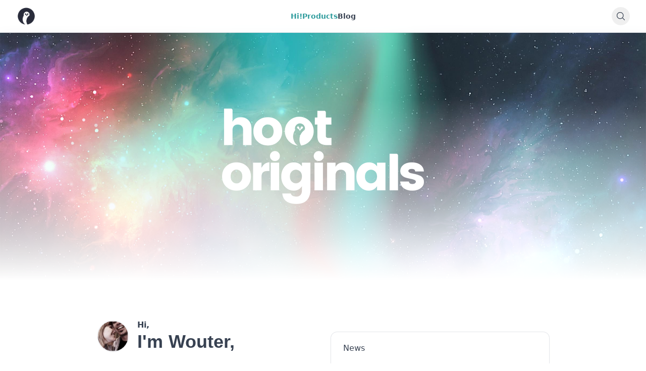

--- FILE ---
content_type: text/html;charset=utf-8
request_url: https://www.hootoriginals.com/
body_size: 53331
content:
<!DOCTYPE html><html  lang="en"><head><meta charset="utf-8">
<meta name="viewport" content="width=device-width, initial-scale=1">
<style id="nuxt-ui-colors">:root {
--color-primary-50: 242 251 250;
--color-primary-100: 212 243 241;
--color-primary-200: 168 231 226;
--color-primary-300: 117 211 207;
--color-primary-400: 79 187 186;
--color-primary-500: 47 156 157;
--color-primary-600: 35 123 126;
--color-primary-700: 32 98 101;
--color-primary-800: 30 78 81;
--color-primary-900: 29 65 68;
--color-primary-950: 11 38 40;
--color-primary-DEFAULT: var(--color-primary-500);

--color-gray-50: 249 250 251;
--color-gray-100: 243 244 246;
--color-gray-200: 229 231 235;
--color-gray-300: 209 213 219;
--color-gray-400: 156 163 175;
--color-gray-500: 107 114 128;
--color-gray-600: 75 85 99;
--color-gray-700: 55 65 81;
--color-gray-800: 31 41 55;
--color-gray-900: 17 24 39;
--color-gray-950: 3 7 18;
}

.dark {
  --color-primary-DEFAULT: var(--color-primary-400);
}
</style>
<style id="nuxt-ui-variables">:root {
  --header-height: 4rem;

  --ui-background: 255 255 255;
--ui-foreground: var(--color-gray-700);
}

.dark {
  --ui-background: var(--color-gray-900);
--ui-foreground: var(--color-gray-200);
}</style>
<meta property="og:image" content="https://www.hootoriginals.com/__og_image__/og.png">
<meta property="og:image:width" content="1200">
<meta property="og:image:height" content="630">
<meta property="og:image:type" content="image/png">
<meta name="twitter:card" content="summary_large_image">
<meta name="twitter:image:src" content="https://www.hootoriginals.com/__og_image__/og.png">
<meta name="twitter:image:width" content="1200">
<meta name="twitter:image:height" content="630">
<meta name="description" content>
<link rel="icon" type="image/x-icon" href="/favicons/favicon.ico">
<link rel="apple-touch-icon" sizes="57x57" href="/favicons/apple-icon-57x57.png">
<link rel="apple-touch-icon" sizes="60x60" href="/favicons/apple-icon-60x60.png">
<link rel="apple-touch-icon" sizes="72x72" href="/favicons/apple-icon-72x72.png">
<link rel="apple-touch-icon" sizes="76x76" href="/favicons/apple-icon-76x76.png">
<link rel="apple-touch-icon" sizes="114x114" href="/favicons/apple-icon-114x114.png">
<link rel="apple-touch-icon" sizes="120x120" href="/favicons/apple-icon-120x120.png">
<link rel="apple-touch-icon" sizes="144x144" href="/favicons/apple-icon-144x144.png">
<link rel="apple-touch-icon" sizes="152x152" href="/favicons/apple-icon-152x152.png">
<link rel="apple-touch-icon" sizes="180x180" href="/favicons/apple-icon-180x180.png">
<link rel="icon" type="image/png" sizes="192x192" href="/favicons/android-icon-192x192.png">
<link rel="icon" type="image/png" sizes="32x32" href="/favicons/favicon-32x32.png">
<link rel="icon" type="image/png" sizes="96x96" href="/favicons/favicon-96x96.png">
<link rel="icon" type="image/png" sizes="16x16" href="/favicons/favicon-16x16.png">
<link rel="manifest" href="/favicons/manifest.json">
<meta name="theme-color" content="white">
<link rel="icon" href="/favicon.ico">
<title>Welcome to Hoot Originals</title>
<meta name="twitter:image" content="https://saas-template.nuxt.dev/social-card.png">
<style>@font-face{font-family:"DM Sans Fallback: Arial";src:local("Arial");size-adjust:104.531%;ascent-override:94.9001%;descent-override:29.6563%;line-gap-override:0%}
@font-face{font-family:DM Sans;src:local("DM Sans Variable"),url(/_fonts/rP2Yp2ywxg089UriI5-g4vlH9VoD8Cmcqbu0-K6z9mXg-VNw7NHvqnp.woff2) format(woff2);font-display:swap;unicode-range:U+0000-00FF,U+0131,U+0152-0153,U+02BB-02BC,U+02C6,U+02DA,U+02DC,U+0304,U+0308,U+0329,U+2000-206F,U+20AC,U+2122,U+2191,U+2193,U+2212,U+2215,U+FEFF,U+FFFD;font-weight:100 1000;font-style:normal}
@font-face{font-family:DM Sans;src:local("DM Sans Thin Italic"),url(/_fonts/rP2rp2ywxg089UriCZaSExd86J3t9jz86Mvy4qCRAL19DksVat-JDG3w-leGNfkTmsj.woff) format(woff);font-display:swap;font-weight:100;font-style:italic}
@font-face{font-family:DM Sans;src:local("DM Sans Regular Italic"),local("DM Sans Italic"),url(/_fonts/rP2rp2ywxg089UriCZaSExd86J3t9jz86Mvy4qCRAL19DksVat-JDW3w-ciElMF03ku.woff) format(woff);font-display:swap;font-weight:400;font-style:italic}
@font-face{font-family:DM Sans;src:local("DM Sans Medium Italic"),url(/_fonts/rP2rp2ywxg089UriCZaSExd86J3t9jz86Mvy4qCRAL19DksVat-7DW3w-R7n06NbhGy.woff) format(woff);font-display:swap;font-weight:500;font-style:italic}
@font-face{font-family:DM Sans;src:local("DM Sans ExtraBold Italic"),url(/_fonts/rP2rp2ywxg089UriCZaSExd86J3t9jz86Mvy4qCRAL19DksVat8JCm3w-sB722Uoa0f.woff) format(woff);font-display:swap;font-weight:800;font-style:italic}
@font-face{font-family:DM Sans;src:local("DM Sans Black Italic"),url(/_fonts/rP2rp2ywxg089UriCZaSExd86J3t9jz86Mvy4qCRAL19DksVat8gCm3w-0q1hqVn09O.woff) format(woff);font-display:swap;font-weight:900;font-style:italic}
@font-face{font-family:DM Sans;src:local("DM Sans Light"),url(/_fonts/rP2tp2ywxg089UriI5-g4vlH9VoD8CmcqZG40F9JadbnoEwA_JxhTQ-6nh65gZkc0.woff) format(woff);font-display:swap;font-weight:300;font-style:normal}
@font-face{font-family:DM Sans;src:local("DM Sans Regular"),local("DM Sans"),url(/_fonts/rP2tp2ywxg089UriI5-g4vlH9VoD8CmcqZG40F9JadbnoEwAopxhTQ-YpyTieVa5B.woff) format(woff);font-display:swap;font-weight:400;font-style:normal}
@font-face{font-family:DM Sans;src:local("DM Sans Bold"),url(/_fonts/rP2tp2ywxg089UriI5-g4vlH9VoD8CmcqZG40F9JadbnoEwARZthTQ-F71RdTRbNg.woff) format(woff);font-display:swap;font-weight:700;font-style:normal}
@font-face{font-family:DM Sans;src:local("DM Sans ExtraBold"),url(/_fonts/rP2tp2ywxg089UriI5-g4vlH9VoD8CmcqZG40F9JadbnoEwAIpthTQ-wbFKGFDrgo.woff) format(woff);font-display:swap;font-weight:800;font-style:normal}
@font-face{font-family:DM Sans;src:local("DM Sans Variable Italic"),url(/_fonts/rP2Wp2ywxg089UriCZaSExd86J3t9jz86MvyyKK58UfivUw4aw-SK92LTmKP0.woff2) format(woff2);font-display:swap;unicode-range:U+0100-02BA,U+02BD-02C5,U+02C7-02CC,U+02CE-02D7,U+02DD-02FF,U+0304,U+0308,U+0329,U+1D00-1DBF,U+1E00-1E9F,U+1EF2-1EFF,U+2020,U+20A0-20AB,U+20AD-20C0,U+2113,U+2C60-2C7F,U+A720-A7FF;font-weight:100 1000;font-style:italic}
@font-face{font-family:DM Sans;src:local("DM Sans Variable Italic"),url(/_fonts/rP2Wp2ywxg089UriCZaSExd86J3t9jz86MvyyKy58UfivUw-9uYm8d48E4.woff2) format(woff2);font-display:swap;unicode-range:U+0000-00FF,U+0131,U+0152-0153,U+02BB-02BC,U+02C6,U+02DA,U+02DC,U+0304,U+0308,U+0329,U+2000-206F,U+20AC,U+2122,U+2191,U+2193,U+2212,U+2215,U+FEFF,U+FFFD;font-weight:100 1000;font-style:italic}
@font-face{font-family:DM Sans;src:local("DM Sans Variable"),url(/_fonts/rP2Yp2ywxg089UriI5-g4vlH9VoD8Cmcqbu6-K6z9mXgjU0-EkYdMs3MAX.woff2) format(woff2);font-display:swap;unicode-range:U+0100-02BA,U+02BD-02C5,U+02C7-02CC,U+02CE-02D7,U+02DD-02FF,U+0304,U+0308,U+0329,U+1D00-1DBF,U+1E00-1E9F,U+1EF2-1EFF,U+2020,U+20A0-20AB,U+20AD-20C0,U+2113,U+2C60-2C7F,U+A720-A7FF;font-weight:100 1000;font-style:normal}
@font-face{font-family:DM Sans;src:local("DM Sans ExtraLight Italic"),url(/_fonts/rP2rp2ywxg089UriCZaSExd86J3t9jz86Mvy4qCRAL19DksVat8JDW3w-PBDI1JDjwV.woff) format(woff);font-display:swap;font-weight:200;font-style:italic}
@font-face{font-family:DM Sans;src:local("DM Sans Light Italic"),url(/_fonts/rP2rp2ywxg089UriCZaSExd86J3t9jz86Mvy4qCRAL19DksVat_XDW3w-r2swRDGfn2.woff) format(woff);font-display:swap;font-weight:300;font-style:italic}
@font-face{font-family:DM Sans;src:local("DM Sans SemiBold Italic"),url(/_fonts/rP2rp2ywxg089UriCZaSExd86J3t9jz86Mvy4qCRAL19DksVat9XCm3w-ByvzuLy2fa.woff) format(woff);font-display:swap;font-weight:600;font-style:italic}
@font-face{font-family:DM Sans;src:local("DM Sans Bold Italic"),url(/_fonts/rP2rp2ywxg089UriCZaSExd86J3t9jz86Mvy4qCRAL19DksVat9uCm3w-5TKCIs6EEw.woff) format(woff);font-display:swap;font-weight:700;font-style:italic}
@font-face{font-family:DM Sans;src:local("DM Sans Thin"),url(/_fonts/rP2tp2ywxg089UriI5-g4vlH9VoD8CmcqZG40F9JadbnoEwAop1hTQ-utGC2hnWq2.woff) format(woff);font-display:swap;font-weight:100;font-style:normal}
@font-face{font-family:DM Sans;src:local("DM Sans ExtraLight"),url(/_fonts/rP2tp2ywxg089UriI5-g4vlH9VoD8CmcqZG40F9JadbnoEwAIpxhTQ-LLUBv5jskj.woff) format(woff);font-display:swap;font-weight:200;font-style:normal}
@font-face{font-family:DM Sans;src:local("DM Sans Medium"),url(/_fonts/rP2tp2ywxg089UriI5-g4vlH9VoD8CmcqZG40F9JadbnoEwAkJxhTQ-WMBvmLOgKm.woff) format(woff);font-display:swap;font-weight:500;font-style:normal}
@font-face{font-family:DM Sans;src:local("DM Sans SemiBold"),url(/_fonts/rP2tp2ywxg089UriI5-g4vlH9VoD8CmcqZG40F9JadbnoEwAfJthTQ-aMoWEJLmTt.woff) format(woff);font-display:swap;font-weight:600;font-style:normal}
@font-face{font-family:DM Sans;src:local("DM Sans Black"),url(/_fonts/rP2tp2ywxg089UriI5-g4vlH9VoD8CmcqZG40F9JadbnoEwAC5thTQ-ldB60l5U8r.woff) format(woff);font-display:swap;font-weight:900;font-style:normal}
/*! tailwindcss v3.4.3 | MIT License | https://tailwindcss.com*/*,:after,:before{border-color:rgb(var(--color-gray-200)/1);border-style:solid;border-width:0;box-sizing:border-box}:after,:before{--tw-content:""}:host,html{line-height:1.5;-webkit-text-size-adjust:100%;font-family:DM Sans, "DM Sans Fallback: Arial",ui-sans-serif,system-ui,sans-serif,Apple Color Emoji,Segoe UI Emoji,Segoe UI Symbol,Noto Color Emoji;font-feature-settings:normal;font-variation-settings:normal;tab-size:4;-webkit-tap-highlight-color:transparent}body{line-height:inherit;margin:0}hr{border-top-width:1px;color:inherit;height:0}abbr:where([title]){-webkit-text-decoration:underline dotted;text-decoration:underline dotted}h1,h2,h3,h4,h5,h6{font-size:inherit;font-weight:inherit}a{color:inherit;text-decoration:inherit}b,strong{font-weight:bolder}code,kbd,pre,samp{font-family:ui-monospace,SFMono-Regular,Menlo,Monaco,Consolas,Liberation Mono,Courier New,monospace;font-feature-settings:normal;font-size:1em;font-variation-settings:normal}small{font-size:80%}sub,sup{font-size:75%;line-height:0;position:relative;vertical-align:initial}sub{bottom:-.25em}sup{top:-.5em}table{border-collapse:collapse;border-color:inherit;text-indent:0}button,input,optgroup,select,textarea{color:inherit;font-family:inherit;font-feature-settings:inherit;font-size:100%;font-variation-settings:inherit;font-weight:inherit;letter-spacing:inherit;line-height:inherit;margin:0;padding:0}button,select{text-transform:none}button,input:where([type=button]),input:where([type=reset]),input:where([type=submit]){-webkit-appearance:button;background-color:initial;background-image:none}:-moz-focusring{outline:auto}:-moz-ui-invalid{box-shadow:none}progress{vertical-align:initial}::-webkit-inner-spin-button,::-webkit-outer-spin-button{height:auto}[type=search]{-webkit-appearance:textfield;outline-offset:-2px}::-webkit-search-decoration{-webkit-appearance:none}::-webkit-file-upload-button{-webkit-appearance:button;font:inherit}summary{display:list-item}blockquote,dd,dl,figure,h1,h2,h3,h4,h5,h6,hr,p,pre{margin:0}fieldset{margin:0}fieldset,legend{padding:0}menu,ol,ul{list-style:none;margin:0;padding:0}dialog{padding:0}textarea{resize:vertical}input::placeholder,textarea::placeholder{color:rgb(var(--color-gray-400)/1);opacity:1}[role=button],button{cursor:pointer}:disabled{cursor:default}audio,canvas,embed,iframe,img,object,svg,video{display:block;vertical-align:middle}img,video{height:auto;max-width:100%}[hidden]{display:none}*,::backdrop,:after,:before{--tw-border-spacing-x:0;--tw-border-spacing-y:0;--tw-translate-x:0;--tw-translate-y:0;--tw-rotate:0;--tw-skew-x:0;--tw-skew-y:0;--tw-scale-x:1;--tw-scale-y:1;--tw-pan-x: ;--tw-pan-y: ;--tw-pinch-zoom: ;--tw-scroll-snap-strictness:proximity;--tw-gradient-from-position: ;--tw-gradient-via-position: ;--tw-gradient-to-position: ;--tw-ordinal: ;--tw-slashed-zero: ;--tw-numeric-figure: ;--tw-numeric-spacing: ;--tw-numeric-fraction: ;--tw-ring-inset: ;--tw-ring-offset-width:0px;--tw-ring-offset-color:#fff;--tw-ring-color:#3b82f680;--tw-ring-offset-shadow:0 0 #0000;--tw-ring-shadow:0 0 #0000;--tw-shadow:0 0 #0000;--tw-shadow-colored:0 0 #0000;--tw-blur: ;--tw-brightness: ;--tw-contrast: ;--tw-grayscale: ;--tw-hue-rotate: ;--tw-invert: ;--tw-saturate: ;--tw-sepia: ;--tw-drop-shadow: ;--tw-backdrop-blur: ;--tw-backdrop-brightness: ;--tw-backdrop-contrast: ;--tw-backdrop-grayscale: ;--tw-backdrop-hue-rotate: ;--tw-backdrop-invert: ;--tw-backdrop-opacity: ;--tw-backdrop-saturate: ;--tw-backdrop-sepia: ;--tw-contain-size: ;--tw-contain-layout: ;--tw-contain-paint: ;--tw-contain-style: }.container{width:100%}@media (min-width:640px){.container{max-width:640px}}@media (min-width:768px){.container{max-width:768px}}@media (min-width:1024px){.container{max-width:1024px}}@media (min-width:1280px){.container{max-width:1280px}}@media (min-width:1536px){.container{max-width:1536px}}.form-input,.form-multiselect,.form-select,.form-textarea{appearance:none;background-color:#fff;border-color:rgb(var(--color-gray-500)/var(--tw-border-opacity,1));border-radius:0;border-width:1px;font-size:1rem;line-height:1.5rem;padding:.5rem .75rem;--tw-shadow:0 0 #0000}.form-input:focus,.form-multiselect:focus,.form-select:focus,.form-textarea:focus{outline:2px solid #0000;outline-offset:2px;--tw-ring-inset:var(--tw-empty,/*!*/ /*!*/);--tw-ring-offset-width:0px;--tw-ring-offset-color:#fff;--tw-ring-color:#2563eb;--tw-ring-offset-shadow:var(--tw-ring-inset) 0 0 0 var(--tw-ring-offset-width) var(--tw-ring-offset-color);--tw-ring-shadow:var(--tw-ring-inset) 0 0 0 calc(1px + var(--tw-ring-offset-width)) var(--tw-ring-color);border-color:#2563eb;box-shadow:var(--tw-ring-offset-shadow),var(--tw-ring-shadow),var(--tw-shadow)}.form-input::placeholder,.form-textarea::placeholder{color:rgb(var(--color-gray-500)/var(--tw-text-opacity,1));opacity:1}.form-input::-webkit-datetime-edit-fields-wrapper{padding:0}.form-input::-webkit-date-and-time-value{min-height:1.5em;text-align:inherit}.form-input::-webkit-datetime-edit{display:inline-flex}.form-input::-webkit-datetime-edit,.form-input::-webkit-datetime-edit-day-field,.form-input::-webkit-datetime-edit-hour-field,.form-input::-webkit-datetime-edit-meridiem-field,.form-input::-webkit-datetime-edit-millisecond-field,.form-input::-webkit-datetime-edit-minute-field,.form-input::-webkit-datetime-edit-month-field,.form-input::-webkit-datetime-edit-second-field,.form-input::-webkit-datetime-edit-year-field{padding-bottom:0;padding-top:0}.form-select{background-image:url("data:image/svg+xml;charset=utf-8,%3Csvg xmlns='http://www.w3.org/2000/svg' fill='none' viewBox='0 0 20 20'%3E%3Cpath stroke='rgb(var(--color-gray-500) / var(--tw-stroke-opacity, 1))' stroke-linecap='round' stroke-linejoin='round' stroke-width='1.5' d='m6 8 4 4 4-4'/%3E%3C/svg%3E");background-position:right .5rem center;background-repeat:no-repeat;background-size:1.5em 1.5em;padding-right:2.5rem;-webkit-print-color-adjust:exact;print-color-adjust:exact}.form-select:where([size]:not([size="1"])){background-image:none;background-position:0 0;background-repeat:unset;background-size:initial;padding-right:.75rem;-webkit-print-color-adjust:unset;print-color-adjust:unset}.form-checkbox,.form-radio{appearance:none;background-color:#fff;background-origin:border-box;border-color:rgb(var(--color-gray-500)/var(--tw-border-opacity,1));border-width:1px;color:#2563eb;display:inline-block;flex-shrink:0;height:1rem;padding:0;-webkit-print-color-adjust:exact;print-color-adjust:exact;-webkit-user-select:none;user-select:none;vertical-align:middle;width:1rem;--tw-shadow:0 0 #0000}.form-checkbox{border-radius:0}.form-radio{border-radius:100%}.form-checkbox:focus,.form-radio:focus{outline:2px solid #0000;outline-offset:2px;--tw-ring-inset:var(--tw-empty,/*!*/ /*!*/);--tw-ring-offset-width:2px;--tw-ring-offset-color:#fff;--tw-ring-color:#2563eb;--tw-ring-offset-shadow:var(--tw-ring-inset) 0 0 0 var(--tw-ring-offset-width) var(--tw-ring-offset-color);--tw-ring-shadow:var(--tw-ring-inset) 0 0 0 calc(2px + var(--tw-ring-offset-width)) var(--tw-ring-color);box-shadow:var(--tw-ring-offset-shadow),var(--tw-ring-shadow),var(--tw-shadow)}.form-checkbox:checked,.form-radio:checked{background-color:currentColor;background-position:50%;background-repeat:no-repeat;background-size:100% 100%;border-color:#0000}.form-checkbox:checked{background-image:url("data:image/svg+xml;charset=utf-8,%3Csvg xmlns='http://www.w3.org/2000/svg' fill='%23fff' viewBox='0 0 16 16'%3E%3Cpath d='M12.207 4.793a1 1 0 0 1 0 1.414l-5 5a1 1 0 0 1-1.414 0l-2-2a1 1 0 0 1 1.414-1.414L6.5 9.086l4.293-4.293a1 1 0 0 1 1.414 0'/%3E%3C/svg%3E")}@media (forced-colors:active) {.form-checkbox:checked{appearance:auto}}.form-radio:checked{background-image:url("data:image/svg+xml;charset=utf-8,%3Csvg xmlns='http://www.w3.org/2000/svg' fill='%23fff' viewBox='0 0 16 16'%3E%3Ccircle cx='8' cy='8' r='3'/%3E%3C/svg%3E")}@media (forced-colors:active) {.form-radio:checked{appearance:auto}}.form-checkbox:checked:focus,.form-checkbox:checked:hover,.form-checkbox:indeterminate,.form-radio:checked:focus,.form-radio:checked:hover{background-color:currentColor;border-color:#0000}.form-checkbox:indeterminate{background-image:url("data:image/svg+xml;charset=utf-8,%3Csvg xmlns='http://www.w3.org/2000/svg' fill='none' viewBox='0 0 16 16'%3E%3Cpath stroke='%23fff' stroke-linecap='round' stroke-linejoin='round' stroke-width='2' d='M4 8h8'/%3E%3C/svg%3E");background-position:50%;background-repeat:no-repeat;background-size:100% 100%}@media (forced-colors:active) {.form-checkbox:indeterminate{appearance:auto}}.form-checkbox:indeterminate:focus,.form-checkbox:indeterminate:hover{background-color:currentColor;border-color:#0000}.aspect-h-9{--tw-aspect-h:9}.aspect-w-16{padding-bottom:calc(var(--tw-aspect-h)/var(--tw-aspect-w)*100%);position:relative;--tw-aspect-w:16}.aspect-w-16>*{bottom:0;height:100%;left:0;position:absolute;right:0;top:0;width:100%}.prose{color:var(--tw-prose-body);max-width:65ch}.prose :where(p):not(:where([class~=not-prose],[class~=not-prose] *)){margin-bottom:1.25em;margin-top:1.25em}.prose :where([class~=lead]):not(:where([class~=not-prose],[class~=not-prose] *)){color:var(--tw-prose-lead);font-size:1.25em;line-height:1.6;margin-bottom:1.2em;margin-top:1.2em}.prose :where(a):not(:where([class~=not-prose],[class~=not-prose] *)){border-bottom:1px solid #0000;color:var(--tw-prose-links);font-weight:500;text-decoration:none}.prose :where(strong):not(:where([class~=not-prose],[class~=not-prose] *)){color:var(--tw-prose-bold);font-weight:600}.prose :where(a strong):not(:where([class~=not-prose],[class~=not-prose] *)){color:inherit}.prose :where(blockquote strong):not(:where([class~=not-prose],[class~=not-prose] *)){color:inherit}.prose :where(thead th strong):not(:where([class~=not-prose],[class~=not-prose] *)){color:inherit}.prose :where(ol):not(:where([class~=not-prose],[class~=not-prose] *)){list-style-type:decimal;margin-bottom:1.25em;margin-top:1.25em;padding-inline-start:1.625em}.prose :where(ol[type=A]):not(:where([class~=not-prose],[class~=not-prose] *)){list-style-type:upper-alpha}.prose :where(ol[type=a]):not(:where([class~=not-prose],[class~=not-prose] *)){list-style-type:lower-alpha}.prose :where(ol[type=A s]):not(:where([class~=not-prose],[class~=not-prose] *)){list-style-type:upper-alpha}.prose :where(ol[type=a s]):not(:where([class~=not-prose],[class~=not-prose] *)){list-style-type:lower-alpha}.prose :where(ol[type=I]):not(:where([class~=not-prose],[class~=not-prose] *)){list-style-type:upper-roman}.prose :where(ol[type=i]):not(:where([class~=not-prose],[class~=not-prose] *)){list-style-type:lower-roman}.prose :where(ol[type=I s]):not(:where([class~=not-prose],[class~=not-prose] *)){list-style-type:upper-roman}.prose :where(ol[type=i s]):not(:where([class~=not-prose],[class~=not-prose] *)){list-style-type:lower-roman}.prose :where(ol[type="1"]):not(:where([class~=not-prose],[class~=not-prose] *)){list-style-type:decimal}.prose :where(ul):not(:where([class~=not-prose],[class~=not-prose] *)){list-style-type:disc;margin-bottom:1.25em;margin-top:1.25em;padding-inline-start:1.625em}.prose :where(ol>li):not(:where([class~=not-prose],[class~=not-prose] *))::marker{color:var(--tw-prose-counters);font-weight:400}.prose :where(ul>li):not(:where([class~=not-prose],[class~=not-prose] *))::marker{color:var(--tw-prose-bullets)}.prose :where(dt):not(:where([class~=not-prose],[class~=not-prose] *)){color:var(--tw-prose-headings);font-weight:600;margin-top:1.25em}.prose :where(hr):not(:where([class~=not-prose],[class~=not-prose] *)){border-color:var(--tw-prose-hr);border-top-width:1px;margin-bottom:3em;margin-top:3em}.prose :where(blockquote):not(:where([class~=not-prose],[class~=not-prose] *)){border-inline-start-color:var(--tw-prose-quote-borders);border-inline-start-width:.25rem;color:var(--tw-prose-quotes);font-style:italic;font-weight:500;margin-bottom:1.6em;margin-top:1.6em;padding-inline-start:1em;quotes:"\201C""\201D""\2018""\2019"}.prose :where(h1):not(:where([class~=not-prose],[class~=not-prose] *)){color:var(--tw-prose-headings);font-size:2.25em;font-weight:800;line-height:1.1111111;margin-bottom:.8888889em;margin-top:0}.prose :where(h1 strong):not(:where([class~=not-prose],[class~=not-prose] *)){color:inherit;font-weight:900}.prose :where(h2):not(:where([class~=not-prose],[class~=not-prose] *)){color:var(--tw-prose-headings);font-size:1.5em;font-weight:700;line-height:1.3333333;margin-bottom:1em;margin-top:2em}.prose :where(h2 strong):not(:where([class~=not-prose],[class~=not-prose] *)){color:inherit;font-weight:800}.prose :where(h3):not(:where([class~=not-prose],[class~=not-prose] *)){color:var(--tw-prose-headings);font-size:1.25em;font-weight:600;line-height:1.6;margin-bottom:.6em;margin-top:1.6em}.prose :where(h3 strong):not(:where([class~=not-prose],[class~=not-prose] *)){color:inherit;font-weight:700}.prose :where(h4):not(:where([class~=not-prose],[class~=not-prose] *)){color:var(--tw-prose-headings);font-weight:600;line-height:1.5;margin-bottom:.5em;margin-top:1.5em}.prose :where(h4 strong):not(:where([class~=not-prose],[class~=not-prose] *)){color:inherit;font-weight:700}.prose :where(img):not(:where([class~=not-prose],[class~=not-prose] *)){margin-bottom:2em;margin-top:2em}.prose :where(picture):not(:where([class~=not-prose],[class~=not-prose] *)){display:block;margin-bottom:2em;margin-top:2em}.prose :where(video):not(:where([class~=not-prose],[class~=not-prose] *)){margin-bottom:2em;margin-top:2em}.prose :where(kbd):not(:where([class~=not-prose],[class~=not-prose] *)){border-radius:.3125rem;box-shadow:0 0 0 1px rgb(var(--tw-prose-kbd-shadows)/10%),0 3px 0 rgb(var(--tw-prose-kbd-shadows)/10%);color:var(--tw-prose-kbd);font-family:inherit;font-size:.875em;font-weight:500;padding-inline-end:.375em;padding-bottom:.1875em;padding-top:.1875em;padding-inline-start:.375em}.prose :where(code):not(:where([class~=not-prose],[class~=not-prose] *)){background-color:var(--tw-prose-pre-bg);border:1px solid var(--tw-prose-pre-border);border-radius:.375rem;color:var(--tw-prose-code);display:inline-block;font-size:.875em;font-weight:600;padding:0 .375rem}.prose :where(a code):not(:where([class~=not-prose],[class~=not-prose] *)){border:1px dashed var(--tw-prose-pre-border);color:var(--tw-prose-code)}.prose :where(h1 code):not(:where([class~=not-prose],[class~=not-prose] *)){color:inherit}.prose :where(h2 code):not(:where([class~=not-prose],[class~=not-prose] *)){color:inherit;font-size:.875em}.prose :where(h3 code):not(:where([class~=not-prose],[class~=not-prose] *)){color:inherit;font-size:.9em}.prose :where(h4 code):not(:where([class~=not-prose],[class~=not-prose] *)){color:inherit}.prose :where(blockquote code):not(:where([class~=not-prose],[class~=not-prose] *)){color:inherit}.prose :where(thead th code):not(:where([class~=not-prose],[class~=not-prose] *)){color:inherit}.prose :where(pre):not(:where([class~=not-prose],[class~=not-prose] *)){background-color:var(--tw-prose-pre-bg)!important;border:1px solid var(--tw-prose-pre-border);border-radius:.375rem;color:var(--tw-prose-pre-code)!important;font-size:.875em;font-weight:400;line-height:1.7142857;margin-bottom:1.7142857em;margin-top:1.7142857em;overflow-x:auto;padding-inline-end:1.1428571em;padding-bottom:.8571429em;padding-top:.8571429em;padding-inline-start:1.1428571em;white-space:pre-wrap;word-break:break-word}.prose :where(pre code):not(:where([class~=not-prose],[class~=not-prose] *)){background-color:initial;border-radius:0;border-width:0;color:inherit;font-family:inherit;font-size:inherit;font-weight:inherit;line-height:inherit;padding:0}.prose :where(pre code):not(:where([class~=not-prose],[class~=not-prose] *)):before{content:none}.prose :where(pre code):not(:where([class~=not-prose],[class~=not-prose] *)):after{content:none}.prose :where(table):not(:where([class~=not-prose],[class~=not-prose] *)){display:block;font-size:.875em;line-height:1.7142857;margin-bottom:2em;margin-top:2em;overflow-x:auto;table-layout:auto;text-align:start;width:100%}.prose :where(thead):not(:where([class~=not-prose],[class~=not-prose] *)){border-bottom-color:var(--tw-prose-th-borders);border-bottom-width:1px}.prose :where(thead th):not(:where([class~=not-prose],[class~=not-prose] *)){color:var(--tw-prose-headings);font-weight:600;padding-inline-end:.5714286em;padding-bottom:.5714286em;padding-inline-start:.5714286em;vertical-align:bottom}.prose :where(tbody tr):not(:where([class~=not-prose],[class~=not-prose] *)){border-bottom-color:var(--tw-prose-td-borders);border-bottom-width:1px}.prose :where(tbody tr:last-child):not(:where([class~=not-prose],[class~=not-prose] *)){border-bottom-width:0}.prose :where(tbody td):not(:where([class~=not-prose],[class~=not-prose] *)){vertical-align:initial}.prose :where(tfoot):not(:where([class~=not-prose],[class~=not-prose] *)){border-top-color:var(--tw-prose-th-borders);border-top-width:1px}.prose :where(tfoot td):not(:where([class~=not-prose],[class~=not-prose] *)){vertical-align:top}.prose :where(figure>*):not(:where([class~=not-prose],[class~=not-prose] *)){margin-bottom:0;margin-top:0}.prose :where(figcaption):not(:where([class~=not-prose],[class~=not-prose] *)){color:var(--tw-prose-captions);font-size:.875em;line-height:1.4285714;margin-top:.8571429em}.prose{--tw-prose-body:#374151;--tw-prose-headings:#111827;--tw-prose-lead:#4b5563;--tw-prose-links:#111827;--tw-prose-bold:#111827;--tw-prose-counters:#6b7280;--tw-prose-bullets:#d1d5db;--tw-prose-hr:#e5e7eb;--tw-prose-quotes:#111827;--tw-prose-quote-borders:#e5e7eb;--tw-prose-captions:#6b7280;--tw-prose-kbd:#111827;--tw-prose-kbd-shadows:17 24 39;--tw-prose-code:#111827;--tw-prose-pre-code:#e5e7eb;--tw-prose-pre-bg:#1f2937;--tw-prose-th-borders:#d1d5db;--tw-prose-td-borders:#e5e7eb;--tw-prose-invert-body:#d1d5db;--tw-prose-invert-headings:#fff;--tw-prose-invert-lead:#9ca3af;--tw-prose-invert-links:#fff;--tw-prose-invert-bold:#fff;--tw-prose-invert-counters:#9ca3af;--tw-prose-invert-bullets:#4b5563;--tw-prose-invert-hr:#374151;--tw-prose-invert-quotes:#f3f4f6;--tw-prose-invert-quote-borders:#374151;--tw-prose-invert-captions:#9ca3af;--tw-prose-invert-kbd:#fff;--tw-prose-invert-kbd-shadows:255 255 255;--tw-prose-invert-code:#fff;--tw-prose-invert-pre-code:#d1d5db;--tw-prose-invert-pre-bg:#00000080;--tw-prose-invert-th-borders:#4b5563;--tw-prose-invert-td-borders:#374151;font-size:1rem;line-height:1.75}.prose :where(picture>img):not(:where([class~=not-prose],[class~=not-prose] *)){margin-bottom:0;margin-top:0}.prose :where(li):not(:where([class~=not-prose],[class~=not-prose] *)){margin-bottom:.5em;margin-top:.5em}.prose :where(ol>li):not(:where([class~=not-prose],[class~=not-prose] *)){padding-inline-start:.375em}.prose :where(ul>li):not(:where([class~=not-prose],[class~=not-prose] *)){padding-inline-start:.375em}.prose :where(.prose>ul>li p):not(:where([class~=not-prose],[class~=not-prose] *)){margin-bottom:.75em;margin-top:.75em}.prose :where(.prose>ul>li>:first-child):not(:where([class~=not-prose],[class~=not-prose] *)){margin-top:1.25em}.prose :where(.prose>ul>li>:last-child):not(:where([class~=not-prose],[class~=not-prose] *)){margin-bottom:1.25em}.prose :where(.prose>ol>li>:first-child):not(:where([class~=not-prose],[class~=not-prose] *)){margin-top:1.25em}.prose :where(.prose>ol>li>:last-child):not(:where([class~=not-prose],[class~=not-prose] *)){margin-bottom:1.25em}.prose :where(ul ul,ul ol,ol ul,ol ol):not(:where([class~=not-prose],[class~=not-prose] *)){margin-bottom:.75em;margin-top:.75em}.prose :where(dl):not(:where([class~=not-prose],[class~=not-prose] *)){margin-bottom:1.25em;margin-top:1.25em}.prose :where(dd):not(:where([class~=not-prose],[class~=not-prose] *)){margin-top:.5em;padding-inline-start:1.625em}.prose :where(hr+*):not(:where([class~=not-prose],[class~=not-prose] *)){margin-top:0}.prose :where(h2+*):not(:where([class~=not-prose],[class~=not-prose] *)){margin-top:0}.prose :where(h3+*):not(:where([class~=not-prose],[class~=not-prose] *)){margin-top:0}.prose :where(h4+*):not(:where([class~=not-prose],[class~=not-prose] *)){margin-top:0}.prose :where(thead th:first-child):not(:where([class~=not-prose],[class~=not-prose] *)){padding-inline-start:0}.prose :where(thead th:last-child):not(:where([class~=not-prose],[class~=not-prose] *)){padding-inline-end:0}.prose :where(tbody td,tfoot td):not(:where([class~=not-prose],[class~=not-prose] *)){padding-inline-end:.5714286em;padding-bottom:.5714286em;padding-top:.5714286em;padding-inline-start:.5714286em}.prose :where(tbody td:first-child,tfoot td:first-child):not(:where([class~=not-prose],[class~=not-prose] *)){padding-inline-start:0}.prose :where(tbody td:last-child,tfoot td:last-child):not(:where([class~=not-prose],[class~=not-prose] *)){padding-inline-end:0}.prose :where(figure):not(:where([class~=not-prose],[class~=not-prose] *)){margin-bottom:2em;margin-top:2em}.prose :where(.prose>:first-child):not(:where([class~=not-prose],[class~=not-prose] *)){margin-top:0}.prose :where(.prose>:last-child):not(:where([class~=not-prose],[class~=not-prose] *)){margin-bottom:0}.prose :where(h1,h2,h3,h4):not(:where([class~=not-prose],[class~=not-prose] *)){font-weight:700;scroll-margin-top:var(--scroll-mt)}.prose :where(h1 a,h2 a,h3 a,h4 a):not(:where([class~=not-prose],[class~=not-prose] *)){border-bottom:none!important;color:inherit;font-weight:inherit}.prose :where(a:hover):not(:where([class~=not-prose],[class~=not-prose] *)){border-color:var(--tw-prose-links)}.prose :where(a:has(>code)):not(:where([class~=not-prose],[class~=not-prose] *)){border-color:#0000!important}.prose :where(a:hover code):not(:where([class~=not-prose],[class~=not-prose] *)){border-color:var(--tw-prose-links);color:var(--tw-prose-links)}.prose :where(input[type=checkbox]):not(:where([class~=not-prose],[class~=not-prose] *)){border-color:rgb(var(--color-gray-300));border-radius:.25rem;color:rgb(var(--color-primary-500));height:1rem;margin-bottom:0!important;margin-top:-3.5px!important;width:1rem}.prose :where(input[type=checkbox]):not(:where([class~=not-prose],[class~=not-prose] *)):focus{--tw-ring-offset-width:0}.prose :where(input[type=checkbox]:checked):not(:where([class~=not-prose],[class~=not-prose] *)){border-color:rgb(var(--color-primary-500))}.prose :where(input[type=checkbox]:disabled):not(:where([class~=not-prose],[class~=not-prose] *)){cursor:not-allowed;opacity:.5}.prose :where(ul.contains-task-list):not(:where([class~=not-prose],[class~=not-prose] *)){margin-left:-1.625em}.prose :where(ul ul):not(:where([class~=not-prose],[class~=not-prose] *)){padding-left:1.5rem}.prose :where(ul ol):not(:where([class~=not-prose],[class~=not-prose] *)){padding-left:1.5rem}.prose :where(ul>li.task-list-item):not(:where([class~=not-prose],[class~=not-prose] *)){padding-left:0!important}.prose :where(ul>li.task-list-item input):not(:where([class~=not-prose],[class~=not-prose] *)){margin-right:7px}.prose :where(ul>li.task-list-item>ul.contains-task-list):not(:where([class~=not-prose],[class~=not-prose] *)){margin-left:0}.prose :where(ul>li.task-list-item a):not(:where([class~=not-prose],[class~=not-prose] *)){margin-bottom:0}.prose :where(ul>li.task-list-item):not(:where([class~=not-prose],[class~=not-prose] *))::marker{content:none}.prose :where(ul>li>p):not(:where([class~=not-prose],[class~=not-prose] *)){margin:0}.prose :where(ul>li>span.issue-badge,p>span.issue-badge):not(:where([class~=not-prose],[class~=not-prose] *)){margin:0!important;vertical-align:text-top}.prose :where(ul>li>button):not(:where([class~=not-prose],[class~=not-prose] *)){vertical-align:initial!important}.prose :where(table code):not(:where([class~=not-prose],[class~=not-prose] *)){display:inline-flex}.prose-primary{--tw-prose-body:rgb(var(--color-gray-700));--tw-prose-headings:rgb(var(--color-gray-900));--tw-prose-lead:rgb(var(--color-gray-600));--tw-prose-links:rgb(var(--color-primary-500));--tw-prose-bold:rgb(var(--color-gray-900));--tw-prose-counters:rgb(var(--color-gray-500));--tw-prose-bullets:rgb(var(--color-gray-300));--tw-prose-hr:rgb(var(--color-gray-200));--tw-prose-quotes:rgb(var(--color-gray-900));--tw-prose-quote-borders:rgb(var(--color-gray-200));--tw-prose-captions:rgb(var(--color-gray-500));--tw-prose-code:rgb(var(--color-gray-900));--tw-prose-pre-code:rgb(var(--color-gray-900));--tw-prose-pre-bg:rgb(var(--color-gray-50));--tw-prose-pre-border:rgb(var(--color-gray-200));--tw-prose-th-borders:rgb(var(--color-gray-300));--tw-prose-td-borders:rgb(var(--color-gray-200));--tw-prose-invert-body:rgb(var(--color-gray-200));--tw-prose-invert-headings:#fff;--tw-prose-invert-lead:rgb(var(--color-gray-400));--tw-prose-invert-links:rgb(var(--color-primary-400));--tw-prose-invert-bold:#fff;--tw-prose-invert-counters:rgb(var(--color-gray-400));--tw-prose-invert-bullets:rgb(var(--color-gray-600));--tw-prose-invert-hr:rgb(var(--color-gray-800));--tw-prose-invert-quotes:rgb(var(--color-gray-100));--tw-prose-invert-quote-borders:rgb(var(--color-gray-700));--tw-prose-invert-captions:rgb(var(--color-gray-400));--tw-prose-invert-code:#fff;--tw-prose-invert-pre-code:#fff;--tw-prose-invert-pre-bg:rgb(var(--color-gray-800));--tw-prose-invert-pre-border:rgb(var(--color-gray-700));--tw-prose-invert-th-borders:rgb(var(--color-gray-700));--tw-prose-invert-td-borders:rgb(var(--color-gray-800))}.i-heroicons-arrow-left-20-solid{--svg:url("data:image/svg+xml;charset=utf-8,%3Csvg xmlns='http://www.w3.org/2000/svg' width='20' height='20'%3E%3Cpath fill-rule='evenodd' d='M17 10a.75.75 0 0 1-.75.75H5.612l4.158 3.96a.75.75 0 1 1-1.04 1.08l-5.5-5.25a.75.75 0 0 1 0-1.08l5.5-5.25a.75.75 0 1 1 1.04 1.08L5.612 9.25H16.25A.75.75 0 0 1 17 10' clip-rule='evenodd'/%3E%3C/svg%3E")}.i-heroicons-arrow-left-20-solid,.i-heroicons-arrow-path-20-solid{background-color:currentColor;display:inline-block;height:1em;-webkit-mask-image:var(--svg);mask-image:var(--svg);-webkit-mask-repeat:no-repeat;mask-repeat:no-repeat;-webkit-mask-size:100% 100%;mask-size:100% 100%;width:1em}.i-heroicons-arrow-path-20-solid{--svg:url("data:image/svg+xml;charset=utf-8,%3Csvg xmlns='http://www.w3.org/2000/svg' width='20' height='20'%3E%3Cpath fill-rule='evenodd' d='M15.312 11.424a5.5 5.5 0 0 1-9.201 2.466l-.312-.311h2.433a.75.75 0 0 0 0-1.5H3.989a.75.75 0 0 0-.75.75v4.242a.75.75 0 0 0 1.5 0v-2.43l.31.31a7 7 0 0 0 11.712-3.138.75.75 0 0 0-1.449-.39m1.23-3.723a.75.75 0 0 0 .219-.53V2.929a.75.75 0 0 0-1.5 0V5.36l-.31-.31A7 7 0 0 0 3.239 8.188a.75.75 0 1 0 1.448.389A5.5 5.5 0 0 1 13.89 6.11l.311.31h-2.432a.75.75 0 0 0 0 1.5h4.243a.75.75 0 0 0 .53-.219' clip-rule='evenodd'/%3E%3C/svg%3E")}.i-heroicons-arrow-right-20-solid{--svg:url("data:image/svg+xml;charset=utf-8,%3Csvg xmlns='http://www.w3.org/2000/svg' width='20' height='20'%3E%3Cpath fill-rule='evenodd' d='M3 10a.75.75 0 0 1 .75-.75h10.638L10.23 5.29a.75.75 0 1 1 1.04-1.08l5.5 5.25a.75.75 0 0 1 0 1.08l-5.5 5.25a.75.75 0 1 1-1.04-1.08l4.158-3.96H3.75A.75.75 0 0 1 3 10' clip-rule='evenodd'/%3E%3C/svg%3E")}.i-heroicons-arrow-right-20-solid,.i-heroicons-arrow-top-right-on-square-20-solid{background-color:currentColor;display:inline-block;height:1em;-webkit-mask-image:var(--svg);mask-image:var(--svg);-webkit-mask-repeat:no-repeat;mask-repeat:no-repeat;-webkit-mask-size:100% 100%;mask-size:100% 100%;width:1em}.i-heroicons-arrow-top-right-on-square-20-solid{--svg:url("data:image/svg+xml;charset=utf-8,%3Csvg xmlns='http://www.w3.org/2000/svg' width='20' height='20'%3E%3Cg fill-rule='evenodd' clip-rule='evenodd'%3E%3Cpath d='M4.25 5.5a.75.75 0 0 0-.75.75v8.5c0 .414.336.75.75.75h8.5a.75.75 0 0 0 .75-.75v-4a.75.75 0 0 1 1.5 0v4A2.25 2.25 0 0 1 12.75 17h-8.5A2.25 2.25 0 0 1 2 14.75v-8.5A2.25 2.25 0 0 1 4.25 4h5a.75.75 0 0 1 0 1.5z'/%3E%3Cpath d='M6.194 12.753a.75.75 0 0 0 1.06.053L16.5 4.44v2.81a.75.75 0 0 0 1.5 0v-4.5a.75.75 0 0 0-.75-.75h-4.5a.75.75 0 0 0 0 1.5h2.553l-9.056 8.194a.75.75 0 0 0-.053 1.06'/%3E%3C/g%3E%3C/svg%3E")}.i-heroicons-arrow-up-right-20-solid{--svg:url("data:image/svg+xml;charset=utf-8,%3Csvg xmlns='http://www.w3.org/2000/svg' width='20' height='20'%3E%3Cpath fill-rule='evenodd' d='M5.22 14.78a.75.75 0 0 0 1.06 0l7.22-7.22v5.69a.75.75 0 0 0 1.5 0v-7.5a.75.75 0 0 0-.75-.75h-7.5a.75.75 0 0 0 0 1.5h5.69l-7.22 7.22a.75.75 0 0 0 0 1.06' clip-rule='evenodd'/%3E%3C/svg%3E")}.i-heroicons-arrow-up-right-20-solid,.i-heroicons-arrows-up-down-20-solid{background-color:currentColor;display:inline-block;height:1em;-webkit-mask-image:var(--svg);mask-image:var(--svg);-webkit-mask-repeat:no-repeat;mask-repeat:no-repeat;-webkit-mask-size:100% 100%;mask-size:100% 100%;width:1em}.i-heroicons-arrows-up-down-20-solid{--svg:url("data:image/svg+xml;charset=utf-8,%3Csvg xmlns='http://www.w3.org/2000/svg' width='20' height='20'%3E%3Cpath fill-rule='evenodd' d='M2.24 6.8a.75.75 0 0 0 1.06-.04l1.95-2.1v8.59a.75.75 0 0 0 1.5 0V4.66l1.95 2.1a.75.75 0 1 0 1.1-1.02l-3.25-3.5a.75.75 0 0 0-1.1 0L2.2 5.74a.75.75 0 0 0 .04 1.06m8 6.4a.75.75 0 0 0-.04 1.06l3.25 3.5a.75.75 0 0 0 1.1 0l3.25-3.5a.75.75 0 1 0-1.1-1.02l-1.95 2.1V6.75a.75.75 0 0 0-1.5 0v8.59l-1.95-2.1a.75.75 0 0 0-1.06-.04' clip-rule='evenodd'/%3E%3C/svg%3E")}.i-heroicons-bars-3-20-solid{--svg:url("data:image/svg+xml;charset=utf-8,%3Csvg xmlns='http://www.w3.org/2000/svg' width='20' height='20'%3E%3Cpath fill-rule='evenodd' d='M2 4.75A.75.75 0 0 1 2.75 4h14.5a.75.75 0 0 1 0 1.5H2.75A.75.75 0 0 1 2 4.75M2 10a.75.75 0 0 1 .75-.75h14.5a.75.75 0 0 1 0 1.5H2.75A.75.75 0 0 1 2 10m0 5.25a.75.75 0 0 1 .75-.75h14.5a.75.75 0 0 1 0 1.5H2.75a.75.75 0 0 1-.75-.75' clip-rule='evenodd'/%3E%3C/svg%3E")}.i-heroicons-bars-3-20-solid,.i-heroicons-bars-arrow-down-20-solid{background-color:currentColor;display:inline-block;height:1em;-webkit-mask-image:var(--svg);mask-image:var(--svg);-webkit-mask-repeat:no-repeat;mask-repeat:no-repeat;-webkit-mask-size:100% 100%;mask-size:100% 100%;width:1em}.i-heroicons-bars-arrow-down-20-solid{--svg:url("data:image/svg+xml;charset=utf-8,%3Csvg xmlns='http://www.w3.org/2000/svg' width='20' height='20'%3E%3Cpath fill-rule='evenodd' d='M2 3.75A.75.75 0 0 1 2.75 3h11.5a.75.75 0 0 1 0 1.5H2.75A.75.75 0 0 1 2 3.75M2 7.5a.75.75 0 0 1 .75-.75h7.508a.75.75 0 0 1 0 1.5H2.75A.75.75 0 0 1 2 7.5M14 7a.75.75 0 0 1 .75.75v6.59l1.95-2.1a.75.75 0 1 1 1.1 1.02l-3.25 3.5a.75.75 0 0 1-1.1 0l-3.25-3.5a.75.75 0 1 1 1.1-1.02l1.95 2.1V7.75A.75.75 0 0 1 14 7M2 11.25a.75.75 0 0 1 .75-.75h4.562a.75.75 0 0 1 0 1.5H2.75a.75.75 0 0 1-.75-.75' clip-rule='evenodd'/%3E%3C/svg%3E")}.i-heroicons-bars-arrow-up-20-solid{--svg:url("data:image/svg+xml;charset=utf-8,%3Csvg xmlns='http://www.w3.org/2000/svg' width='20' height='20'%3E%3Cpath fill-rule='evenodd' d='M2 3.75A.75.75 0 0 1 2.75 3h11.5a.75.75 0 0 1 0 1.5H2.75A.75.75 0 0 1 2 3.75M2 7.5a.75.75 0 0 1 .75-.75h6.365a.75.75 0 0 1 0 1.5H2.75A.75.75 0 0 1 2 7.5M14 7a.75.75 0 0 1 .55.24l3.25 3.5a.75.75 0 1 1-1.1 1.02l-1.95-2.1v6.59a.75.75 0 0 1-1.5 0V9.66l-1.95 2.1a.75.75 0 1 1-1.1-1.02l3.25-3.5A.75.75 0 0 1 14 7M2 11.25a.75.75 0 0 1 .75-.75H7A.75.75 0 0 1 7 12H2.75a.75.75 0 0 1-.75-.75' clip-rule='evenodd'/%3E%3C/svg%3E")}.i-heroicons-bars-arrow-up-20-solid,.i-heroicons-chart-bar{background-color:currentColor;display:inline-block;height:1em;-webkit-mask-image:var(--svg);mask-image:var(--svg);-webkit-mask-repeat:no-repeat;mask-repeat:no-repeat;-webkit-mask-size:100% 100%;mask-size:100% 100%;width:1em}.i-heroicons-chart-bar{--svg:url("data:image/svg+xml;charset=utf-8,%3Csvg xmlns='http://www.w3.org/2000/svg' width='24' height='24'%3E%3Cpath fill='none' stroke='%23000' stroke-linecap='round' stroke-linejoin='round' stroke-width='1.5' d='M3 13.125C3 12.504 3.504 12 4.125 12h2.25c.621 0 1.125.504 1.125 1.125v6.75C7.5 20.496 6.996 21 6.375 21h-2.25A1.125 1.125 0 0 1 3 19.875zm6.75-4.5c0-.621.504-1.125 1.125-1.125h2.25c.621 0 1.125.504 1.125 1.125v11.25c0 .621-.504 1.125-1.125 1.125h-2.25a1.125 1.125 0 0 1-1.125-1.125zm6.75-4.5c0-.621.504-1.125 1.125-1.125h2.25C20.496 3 21 3.504 21 4.125v15.75c0 .621-.504 1.125-1.125 1.125h-2.25a1.125 1.125 0 0 1-1.125-1.125z'/%3E%3C/svg%3E")}.i-heroicons-check{--svg:url("data:image/svg+xml;charset=utf-8,%3Csvg xmlns='http://www.w3.org/2000/svg' width='24' height='24'%3E%3Cpath fill='none' stroke='%23000' stroke-linecap='round' stroke-linejoin='round' stroke-width='1.5' d='m4.5 12.75 6 6 9-13.5'/%3E%3C/svg%3E")}.i-heroicons-check,.i-heroicons-check-20-solid{background-color:currentColor;display:inline-block;height:1em;-webkit-mask-image:var(--svg);mask-image:var(--svg);-webkit-mask-repeat:no-repeat;mask-repeat:no-repeat;-webkit-mask-size:100% 100%;mask-size:100% 100%;width:1em}.i-heroicons-check-20-solid{--svg:url("data:image/svg+xml;charset=utf-8,%3Csvg xmlns='http://www.w3.org/2000/svg' width='20' height='20'%3E%3Cpath fill-rule='evenodd' d='M16.705 4.153a.75.75 0 0 1 .142 1.052l-8 10.5a.75.75 0 0 1-1.127.075l-4.5-4.5a.75.75 0 0 1 1.06-1.06l3.894 3.893 7.48-9.817a.75.75 0 0 1 1.05-.143' clip-rule='evenodd'/%3E%3C/svg%3E")}.i-heroicons-check-circle-20-solid{--svg:url("data:image/svg+xml;charset=utf-8,%3Csvg xmlns='http://www.w3.org/2000/svg' width='20' height='20'%3E%3Cpath fill-rule='evenodd' d='M10 18a8 8 0 1 0 0-16 8 8 0 0 0 0 16m3.857-9.809a.75.75 0 0 0-1.214-.882l-3.483 4.79-1.88-1.88a.75.75 0 1 0-1.06 1.061l2.5 2.5a.75.75 0 0 0 1.137-.089z' clip-rule='evenodd'/%3E%3C/svg%3E")}.i-heroicons-check-circle-20-solid,.i-heroicons-chevron-double-left-20-solid{background-color:currentColor;display:inline-block;height:1em;-webkit-mask-image:var(--svg);mask-image:var(--svg);-webkit-mask-repeat:no-repeat;mask-repeat:no-repeat;-webkit-mask-size:100% 100%;mask-size:100% 100%;width:1em}.i-heroicons-chevron-double-left-20-solid{--svg:url("data:image/svg+xml;charset=utf-8,%3Csvg xmlns='http://www.w3.org/2000/svg' width='20' height='20'%3E%3Cpath fill-rule='evenodd' d='M4.72 9.47a.75.75 0 0 0 0 1.06l4.25 4.25a.75.75 0 1 0 1.06-1.06L6.31 10l3.72-3.72a.75.75 0 1 0-1.06-1.06zm9.25-4.25L9.72 9.47a.75.75 0 0 0 0 1.06l4.25 4.25a.75.75 0 1 0 1.06-1.06L11.31 10l3.72-3.72a.75.75 0 0 0-1.06-1.06' clip-rule='evenodd'/%3E%3C/svg%3E")}.i-heroicons-chevron-double-right-20-solid{--svg:url("data:image/svg+xml;charset=utf-8,%3Csvg xmlns='http://www.w3.org/2000/svg' width='20' height='20'%3E%3Cpath fill-rule='evenodd' d='M15.28 9.47a.75.75 0 0 1 0 1.06l-4.25 4.25a.75.75 0 1 1-1.06-1.06L13.69 10 9.97 6.28a.75.75 0 0 1 1.06-1.06zM6.03 5.22l4.25 4.25a.75.75 0 0 1 0 1.06l-4.25 4.25a.75.75 0 0 1-1.06-1.06L8.69 10 4.97 6.28a.75.75 0 0 1 1.06-1.06' clip-rule='evenodd'/%3E%3C/svg%3E")}.i-heroicons-chevron-double-right-20-solid,.i-heroicons-chevron-down-20-solid{background-color:currentColor;display:inline-block;height:1em;-webkit-mask-image:var(--svg);mask-image:var(--svg);-webkit-mask-repeat:no-repeat;mask-repeat:no-repeat;-webkit-mask-size:100% 100%;mask-size:100% 100%;width:1em}.i-heroicons-chevron-down-20-solid{--svg:url("data:image/svg+xml;charset=utf-8,%3Csvg xmlns='http://www.w3.org/2000/svg' width='20' height='20'%3E%3Cpath fill-rule='evenodd' d='M5.22 8.22a.75.75 0 0 1 1.06 0L10 11.94l3.72-3.72a.75.75 0 1 1 1.06 1.06l-4.25 4.25a.75.75 0 0 1-1.06 0L5.22 9.28a.75.75 0 0 1 0-1.06' clip-rule='evenodd'/%3E%3C/svg%3E")}.i-heroicons-chevron-left-20-solid{--svg:url("data:image/svg+xml;charset=utf-8,%3Csvg xmlns='http://www.w3.org/2000/svg' width='20' height='20'%3E%3Cpath fill-rule='evenodd' d='M11.78 5.22a.75.75 0 0 1 0 1.06L8.06 10l3.72 3.72a.75.75 0 1 1-1.06 1.06l-4.25-4.25a.75.75 0 0 1 0-1.06l4.25-4.25a.75.75 0 0 1 1.06 0' clip-rule='evenodd'/%3E%3C/svg%3E")}.i-heroicons-chevron-left-20-solid,.i-heroicons-chevron-right-20-solid{background-color:currentColor;display:inline-block;height:1em;-webkit-mask-image:var(--svg);mask-image:var(--svg);-webkit-mask-repeat:no-repeat;mask-repeat:no-repeat;-webkit-mask-size:100% 100%;mask-size:100% 100%;width:1em}.i-heroicons-chevron-right-20-solid{--svg:url("data:image/svg+xml;charset=utf-8,%3Csvg xmlns='http://www.w3.org/2000/svg' width='20' height='20'%3E%3Cpath fill-rule='evenodd' d='M8.22 5.22a.75.75 0 0 1 1.06 0l4.25 4.25a.75.75 0 0 1 0 1.06l-4.25 4.25a.75.75 0 0 1-1.06-1.06L11.94 10 8.22 6.28a.75.75 0 0 1 0-1.06' clip-rule='evenodd'/%3E%3C/svg%3E")}.i-heroicons-circle-stack-20-solid{--svg:url("data:image/svg+xml;charset=utf-8,%3Csvg xmlns='http://www.w3.org/2000/svg' width='20' height='20'%3E%3Cpath fill-rule='evenodd' d='M10 1c3.866 0 7 1.79 7 4s-3.134 4-7 4-7-1.79-7-4 3.134-4 7-4m5.694 8.13c.464-.264.91-.583 1.306-.952V10c0 2.21-3.134 4-7 4s-7-1.79-7-4V8.178a7 7 0 0 0 1.306.953C5.838 10.006 7.854 10.5 10 10.5s4.162-.494 5.694-1.37M3 13.179V15c0 2.21 3.134 4 7 4s7-1.79 7-4v-1.822a7 7 0 0 1-1.306.953C14.162 15.006 12.146 15.5 10 15.5s-4.162-.494-5.694-1.37A7 7 0 0 1 3 13.179' clip-rule='evenodd'/%3E%3C/svg%3E")}.i-heroicons-circle-stack-20-solid,.i-heroicons-clipboard-document{background-color:currentColor;display:inline-block;height:1em;-webkit-mask-image:var(--svg);mask-image:var(--svg);-webkit-mask-repeat:no-repeat;mask-repeat:no-repeat;-webkit-mask-size:100% 100%;mask-size:100% 100%;width:1em}.i-heroicons-clipboard-document{--svg:url("data:image/svg+xml;charset=utf-8,%3Csvg xmlns='http://www.w3.org/2000/svg' width='24' height='24'%3E%3Cpath fill='none' stroke='%23000' stroke-linecap='round' stroke-linejoin='round' stroke-width='1.5' d='M8.25 7.5V6.108c0-1.135.845-2.098 1.976-2.192q.56-.045 1.124-.08M15.75 18H18a2.25 2.25 0 0 0 2.25-2.25V6.108c0-1.135-.845-2.098-1.976-2.192a48 48 0 0 0-1.123-.08M15.75 18.75v-1.875a3.375 3.375 0 0 0-3.375-3.375h-1.5a1.125 1.125 0 0 1-1.125-1.125v-1.5A3.375 3.375 0 0 0 6.375 7.5H5.25m11.9-3.664A2.25 2.25 0 0 0 15 2.25h-1.5a2.25 2.25 0 0 0-2.15 1.586m5.8 0q.099.316.1.664v.75h-6V4.5q.001-.348.1-.664M6.75 7.5H4.875c-.621 0-1.125.504-1.125 1.125v12c0 .621.504 1.125 1.125 1.125h9.75c.621 0 1.125-.504 1.125-1.125V16.5a9 9 0 0 0-9-9'/%3E%3C/svg%3E")}.i-heroicons-clipboard-document-check{--svg:url("data:image/svg+xml;charset=utf-8,%3Csvg xmlns='http://www.w3.org/2000/svg' width='24' height='24'%3E%3Cpath fill='none' stroke='%23000' stroke-linecap='round' stroke-linejoin='round' stroke-width='1.5' d='M11.35 3.836q-.099.316-.1.664c0 .414.336.75.75.75h4.5a.75.75 0 0 0 .75-.75 2.3 2.3 0 0 0-.1-.664m-5.8 0A2.25 2.25 0 0 1 13.5 2.25H15a2.25 2.25 0 0 1 2.15 1.586m-5.8 0q-.563.035-1.124.08C9.095 4.01 8.25 4.973 8.25 6.108V8.25m8.9-4.414q.564.035 1.124.08c1.131.094 1.976 1.057 1.976 2.192V16.5A2.25 2.25 0 0 1 18 18.75h-2.25m-7.5-10.5H4.875c-.621 0-1.125.504-1.125 1.125v11.25c0 .621.504 1.125 1.125 1.125h9.75c.621 0 1.125-.504 1.125-1.125V18.75m-7.5-10.5h6.375c.621 0 1.125.504 1.125 1.125v9.375m-8.25-3 1.5 1.5 3-3.75'/%3E%3C/svg%3E")}.i-heroicons-clipboard-document-check,.i-heroicons-cog{background-color:currentColor;display:inline-block;height:1em;-webkit-mask-image:var(--svg);mask-image:var(--svg);-webkit-mask-repeat:no-repeat;mask-repeat:no-repeat;-webkit-mask-size:100% 100%;mask-size:100% 100%;width:1em}.i-heroicons-cog{--svg:url("data:image/svg+xml;charset=utf-8,%3Csvg xmlns='http://www.w3.org/2000/svg' width='24' height='24'%3E%3Cpath fill='none' stroke='%23000' stroke-linecap='round' stroke-linejoin='round' stroke-width='1.5' d='M4.5 12a7.5 7.5 0 0 0 15 0m-15 0a7.5 7.5 0 1 1 15 0m-15 0H3m16.5 0H21m-1.5 0H12m-8.457 3.077 1.41-.513m14.095-5.13 1.41-.513M5.106 17.785l1.15-.964m11.49-9.642 1.149-.964M7.501 19.795l.75-1.3m7.5-12.99.75-1.3m-6.063 16.658.26-1.477m2.605-14.772.26-1.477m0 17.726-.26-1.477M10.698 4.614l-.26-1.477M16.5 19.794l-.75-1.299M7.5 4.205 12 12m6.894 5.785-1.149-.964M6.256 7.178l-1.15-.964m15.352 8.864-1.41-.513M4.954 9.435l-1.41-.514M12.002 12l-3.75 6.495'/%3E%3C/svg%3E")}.i-heroicons-command-line{--svg:url("data:image/svg+xml;charset=utf-8,%3Csvg xmlns='http://www.w3.org/2000/svg' width='24' height='24'%3E%3Cpath fill='none' stroke='%23000' stroke-linecap='round' stroke-linejoin='round' stroke-width='1.5' d='m6.75 7.5 3 2.25-3 2.25m4.5 0h3m-9 8.25h13.5A2.25 2.25 0 0 0 21 18V6a2.25 2.25 0 0 0-2.25-2.25H5.25A2.25 2.25 0 0 0 3 6v12a2.25 2.25 0 0 0 2.25 2.25'/%3E%3C/svg%3E")}.i-heroicons-command-line,.i-heroicons-computer-desktop-20-solid{background-color:currentColor;display:inline-block;height:1em;-webkit-mask-image:var(--svg);mask-image:var(--svg);-webkit-mask-repeat:no-repeat;mask-repeat:no-repeat;-webkit-mask-size:100% 100%;mask-size:100% 100%;width:1em}.i-heroicons-computer-desktop-20-solid{--svg:url("data:image/svg+xml;charset=utf-8,%3Csvg xmlns='http://www.w3.org/2000/svg' width='20' height='20'%3E%3Cpath fill-rule='evenodd' d='M2 4.25A2.25 2.25 0 0 1 4.25 2h11.5A2.25 2.25 0 0 1 18 4.25v8.5A2.25 2.25 0 0 1 15.75 15h-3.105a3.5 3.5 0 0 0 1.1 1.677A.75.75 0 0 1 13.26 18H6.74a.75.75 0 0 1-.484-1.323A3.5 3.5 0 0 0 7.355 15H4.25A2.25 2.25 0 0 1 2 12.75zm1.5 0a.75.75 0 0 1 .75-.75h11.5a.75.75 0 0 1 .75.75v7.5a.75.75 0 0 1-.75.75H4.25a.75.75 0 0 1-.75-.75z' clip-rule='evenodd'/%3E%3C/svg%3E")}.i-heroicons-currency-dollar{--svg:url("data:image/svg+xml;charset=utf-8,%3Csvg xmlns='http://www.w3.org/2000/svg' width='24' height='24'%3E%3Cpath fill='none' stroke='%23000' stroke-linecap='round' stroke-linejoin='round' stroke-width='1.5' d='M12 6v12m-3-2.818.879.659c1.171.879 3.07.879 4.242 0s1.172-2.303 0-3.182C13.536 12.219 12.768 12 12 12c-.725 0-1.45-.22-2.003-.659-1.106-.879-1.106-2.303 0-3.182s2.9-.879 4.006 0l.415.33M21 12a9 9 0 1 1-18 0 9 9 0 0 1 18 0'/%3E%3C/svg%3E")}.i-heroicons-currency-dollar,.i-heroicons-document-text{background-color:currentColor;display:inline-block;height:1em;-webkit-mask-image:var(--svg);mask-image:var(--svg);-webkit-mask-repeat:no-repeat;mask-repeat:no-repeat;-webkit-mask-size:100% 100%;mask-size:100% 100%;width:1em}.i-heroicons-document-text{--svg:url("data:image/svg+xml;charset=utf-8,%3Csvg xmlns='http://www.w3.org/2000/svg' width='24' height='24'%3E%3Cpath fill='none' stroke='%23000' stroke-linecap='round' stroke-linejoin='round' stroke-width='1.5' d='M19.5 14.25v-2.625a3.375 3.375 0 0 0-3.375-3.375h-1.5A1.125 1.125 0 0 1 13.5 7.125v-1.5a3.375 3.375 0 0 0-3.375-3.375H8.25m0 12.75h7.5m-7.5 3H12M10.5 2.25H5.625c-.621 0-1.125.504-1.125 1.125v17.25c0 .621.504 1.125 1.125 1.125h12.75c.621 0 1.125-.504 1.125-1.125V11.25a9 9 0 0 0-9-9'/%3E%3C/svg%3E")}.i-heroicons-envelope{--svg:url("data:image/svg+xml;charset=utf-8,%3Csvg xmlns='http://www.w3.org/2000/svg' width='24' height='24'%3E%3Cpath fill='none' stroke='%23000' stroke-linecap='round' stroke-linejoin='round' stroke-width='1.5' d='M21.75 6.75v10.5a2.25 2.25 0 0 1-2.25 2.25h-15a2.25 2.25 0 0 1-2.25-2.25V6.75m19.5 0A2.25 2.25 0 0 0 19.5 4.5h-15a2.25 2.25 0 0 0-2.25 2.25m19.5 0v.243a2.25 2.25 0 0 1-1.07 1.916l-7.5 4.615a2.25 2.25 0 0 1-2.36 0L3.32 8.91a2.25 2.25 0 0 1-1.07-1.916V6.75'/%3E%3C/svg%3E")}.i-heroicons-envelope,.i-heroicons-face-smile{background-color:currentColor;display:inline-block;height:1em;-webkit-mask-image:var(--svg);mask-image:var(--svg);-webkit-mask-repeat:no-repeat;mask-repeat:no-repeat;-webkit-mask-size:100% 100%;mask-size:100% 100%;width:1em}.i-heroicons-face-smile{--svg:url("data:image/svg+xml;charset=utf-8,%3Csvg xmlns='http://www.w3.org/2000/svg' width='24' height='24'%3E%3Cpath fill='none' stroke='%23000' stroke-linecap='round' stroke-linejoin='round' stroke-width='1.5' d='M15.182 15.182a4.5 4.5 0 0 1-6.364 0M21 12a9 9 0 1 1-18 0 9 9 0 0 1 18 0M9.75 9.75c0 .414-.168.75-.375.75S9 10.164 9 9.75 9.168 9 9.375 9s.375.336.375.75m-.375 0h.008v.015h-.008zm5.625 0c0 .414-.168.75-.375.75s-.375-.336-.375-.75.168-.75.375-.75.375.336.375.75m-.375 0h.008v.015h-.008z'/%3E%3C/svg%3E")}.i-heroicons-hashtag-20-solid{--svg:url("data:image/svg+xml;charset=utf-8,%3Csvg xmlns='http://www.w3.org/2000/svg' width='20' height='20'%3E%3Cpath fill-rule='evenodd' d='M9.493 2.852a.75.75 0 0 0-1.486-.204L7.545 6H4.198a.75.75 0 0 0 0 1.5h3.14l-.69 5H3.302a.75.75 0 0 0 0 1.5h3.14l-.435 3.148a.75.75 0 0 0 1.486.204L7.955 14h2.986l-.434 3.148a.75.75 0 0 0 1.486.204L12.456 14h3.346a.75.75 0 0 0 0-1.5h-3.14l.69-5h3.346a.75.75 0 0 0 0-1.5h-3.14l.435-3.148a.75.75 0 0 0-1.486-.204L12.045 6H9.059zM8.852 7.5l-.69 5h2.986l.69-5z' clip-rule='evenodd'/%3E%3C/svg%3E")}.i-heroicons-hashtag-20-solid,.i-heroicons-home{background-color:currentColor;display:inline-block;height:1em;-webkit-mask-image:var(--svg);mask-image:var(--svg);-webkit-mask-repeat:no-repeat;mask-repeat:no-repeat;-webkit-mask-size:100% 100%;mask-size:100% 100%;width:1em}.i-heroicons-home{--svg:url("data:image/svg+xml;charset=utf-8,%3Csvg xmlns='http://www.w3.org/2000/svg' width='24' height='24'%3E%3Cpath fill='none' stroke='%23000' stroke-linecap='round' stroke-linejoin='round' stroke-width='1.5' d='m2.25 12 8.955-8.955a1.124 1.124 0 0 1 1.59 0L21.75 12M4.5 9.75v10.125c0 .621.504 1.125 1.125 1.125H9.75v-4.875c0-.621.504-1.125 1.125-1.125h2.25c.621 0 1.125.504 1.125 1.125V21h4.125c.621 0 1.125-.504 1.125-1.125V9.75M8.25 21h8.25'/%3E%3C/svg%3E")}.i-heroicons-information-circle{--svg:url("data:image/svg+xml;charset=utf-8,%3Csvg xmlns='http://www.w3.org/2000/svg' width='24' height='24'%3E%3Cpath fill='none' stroke='%23000' stroke-linecap='round' stroke-linejoin='round' stroke-width='1.5' d='m11.25 11.25.041-.02a.75.75 0 0 1 1.063.852l-.708 2.836a.75.75 0 0 0 1.063.853l.041-.021M21 12a9 9 0 1 1-18 0 9 9 0 0 1 18 0m-9-3.75h.008v.008H12z'/%3E%3C/svg%3E")}.i-heroicons-information-circle,.i-heroicons-lock-closed{background-color:currentColor;display:inline-block;height:1em;-webkit-mask-image:var(--svg);mask-image:var(--svg);-webkit-mask-repeat:no-repeat;mask-repeat:no-repeat;-webkit-mask-size:100% 100%;mask-size:100% 100%;width:1em}.i-heroicons-lock-closed{--svg:url("data:image/svg+xml;charset=utf-8,%3Csvg xmlns='http://www.w3.org/2000/svg' width='24' height='24'%3E%3Cpath fill='none' stroke='%23000' stroke-linecap='round' stroke-linejoin='round' stroke-width='1.5' d='M16.5 10.5V6.75a4.5 4.5 0 1 0-9 0v3.75m-.75 11.25h10.5a2.25 2.25 0 0 0 2.25-2.25v-6.75a2.25 2.25 0 0 0-2.25-2.25H6.75a2.25 2.25 0 0 0-2.25 2.25v6.75a2.25 2.25 0 0 0 2.25 2.25'/%3E%3C/svg%3E")}.i-heroicons-magnifying-glass{--svg:url("data:image/svg+xml;charset=utf-8,%3Csvg xmlns='http://www.w3.org/2000/svg' width='24' height='24'%3E%3Cpath fill='none' stroke='%23000' stroke-linecap='round' stroke-linejoin='round' stroke-width='1.5' d='m21 21-5.197-5.197m0 0A7.5 7.5 0 1 0 5.196 5.196a7.5 7.5 0 0 0 10.607 10.607'/%3E%3C/svg%3E")}.i-heroicons-magnifying-glass,.i-heroicons-magnifying-glass-20-solid{background-color:currentColor;display:inline-block;height:1em;-webkit-mask-image:var(--svg);mask-image:var(--svg);-webkit-mask-repeat:no-repeat;mask-repeat:no-repeat;-webkit-mask-size:100% 100%;mask-size:100% 100%;width:1em}.i-heroicons-magnifying-glass-20-solid{--svg:url("data:image/svg+xml;charset=utf-8,%3Csvg xmlns='http://www.w3.org/2000/svg' width='20' height='20'%3E%3Cpath fill-rule='evenodd' d='M9 3.5a5.5 5.5 0 1 0 0 11 5.5 5.5 0 0 0 0-11M2 9a7 7 0 1 1 12.452 4.391l3.328 3.329a.75.75 0 1 1-1.06 1.06l-3.329-3.328A7 7 0 0 1 2 9' clip-rule='evenodd'/%3E%3C/svg%3E")}.i-heroicons-minus-20-solid{--svg:url("data:image/svg+xml;charset=utf-8,%3Csvg xmlns='http://www.w3.org/2000/svg' width='20' height='20'%3E%3Cpath fill-rule='evenodd' d='M4 10a.75.75 0 0 1 .75-.75h10.5a.75.75 0 0 1 0 1.5H4.75A.75.75 0 0 1 4 10' clip-rule='evenodd'/%3E%3C/svg%3E")}.i-heroicons-minus-20-solid,.i-heroicons-moon-20-solid{background-color:currentColor;display:inline-block;height:1em;-webkit-mask-image:var(--svg);mask-image:var(--svg);-webkit-mask-repeat:no-repeat;mask-repeat:no-repeat;-webkit-mask-size:100% 100%;mask-size:100% 100%;width:1em}.i-heroicons-moon-20-solid{--svg:url("data:image/svg+xml;charset=utf-8,%3Csvg xmlns='http://www.w3.org/2000/svg' width='20' height='20'%3E%3Cpath fill-rule='evenodd' d='M7.455 2.004a.75.75 0 0 1 .26.77 7 7 0 0 0 9.958 7.967.75.75 0 0 1 1.067.853A8.5 8.5 0 1 1 6.647 1.921a.75.75 0 0 1 .808.083' clip-rule='evenodd'/%3E%3C/svg%3E")}.i-heroicons-newspaper{--svg:url("data:image/svg+xml;charset=utf-8,%3Csvg xmlns='http://www.w3.org/2000/svg' width='24' height='24'%3E%3Cpath fill='none' stroke='%23000' stroke-linecap='round' stroke-linejoin='round' stroke-width='1.5' d='M12 7.5h1.5m-1.5 3h1.5m-7.5 3h7.5m-7.5 3h7.5m3-9h3.375c.621 0 1.125.504 1.125 1.125V18a2.25 2.25 0 0 1-2.25 2.25M16.5 7.5V18a2.25 2.25 0 0 0 2.25 2.25M16.5 7.5V4.875c0-.621-.504-1.125-1.125-1.125H4.125C3.504 3.75 3 4.254 3 4.875V18a2.25 2.25 0 0 0 2.25 2.25h13.5M6 7.5h3v3H6z'/%3E%3C/svg%3E")}.i-heroicons-newspaper,.i-heroicons-rocket-launch{background-color:currentColor;display:inline-block;height:1em;-webkit-mask-image:var(--svg);mask-image:var(--svg);-webkit-mask-repeat:no-repeat;mask-repeat:no-repeat;-webkit-mask-size:100% 100%;mask-size:100% 100%;width:1em}.i-heroicons-rocket-launch{--svg:url("data:image/svg+xml;charset=utf-8,%3Csvg xmlns='http://www.w3.org/2000/svg' width='24' height='24'%3E%3Cpath fill='none' stroke='%23000' stroke-linecap='round' stroke-linejoin='round' stroke-width='1.5' d='M15.59 14.37a6 6 0 0 1-5.84 7.38v-4.8m5.84-2.58a14.98 14.98 0 0 0 6.16-12.12A14.98 14.98 0 0 0 9.631 8.41m5.96 5.96a14.9 14.9 0 0 1-5.841 2.58m-.119-8.54a6 6 0 0 0-7.381 5.84h4.8m2.581-5.84a14.9 14.9 0 0 0-2.58 5.84m2.699 2.7-.311.06a15 15 0 0 1-2.448-2.448l.06-.312m-2.24 2.39a4.49 4.49 0 0 0-1.757 4.306 4.49 4.49 0 0 0 4.306-1.758M16.5 9a1.5 1.5 0 1 1-3 0 1.5 1.5 0 0 1 3 0'/%3E%3C/svg%3E")}.i-heroicons-sun-20-solid{--svg:url("data:image/svg+xml;charset=utf-8,%3Csvg xmlns='http://www.w3.org/2000/svg' width='20' height='20'%3E%3Cpath d='M10 2a.75.75 0 0 1 .75.75v1.5a.75.75 0 0 1-1.5 0v-1.5A.75.75 0 0 1 10 2m0 13a.75.75 0 0 1 .75.75v1.5a.75.75 0 0 1-1.5 0v-1.5A.75.75 0 0 1 10 15m0-8a3 3 0 1 0 0 6 3 3 0 0 0 0-6m5.657-1.596a.75.75 0 1 0-1.06-1.06l-1.061 1.06a.75.75 0 0 0 1.06 1.06zm-9.193 9.192a.75.75 0 1 0-1.06-1.06l-1.06 1.06a.75.75 0 0 0 1.06 1.06zM18 10a.75.75 0 0 1-.75.75h-1.5a.75.75 0 0 1 0-1.5h1.5A.75.75 0 0 1 18 10M5 10a.75.75 0 0 1-.75.75h-1.5a.75.75 0 0 1 0-1.5h1.5A.75.75 0 0 1 5 10m9.596 5.657a.75.75 0 0 0 1.06-1.06l-1.06-1.061a.75.75 0 1 0-1.06 1.06zM5.404 6.464a.75.75 0 0 0 1.06-1.06l-1.06-1.06a.75.75 0 1 0-1.061 1.06z'/%3E%3C/svg%3E")}.i-heroicons-sun-20-solid,.i-heroicons-x-mark-20-solid{background-color:currentColor;display:inline-block;height:1em;-webkit-mask-image:var(--svg);mask-image:var(--svg);-webkit-mask-repeat:no-repeat;mask-repeat:no-repeat;-webkit-mask-size:100% 100%;mask-size:100% 100%;width:1em}.i-heroicons-x-mark-20-solid{--svg:url("data:image/svg+xml;charset=utf-8,%3Csvg xmlns='http://www.w3.org/2000/svg' width='20' height='20'%3E%3Cpath d='M6.28 5.22a.75.75 0 0 0-1.06 1.06L8.94 10l-3.72 3.72a.75.75 0 1 0 1.06 1.06L10 11.06l3.72 3.72a.75.75 0 1 0 1.06-1.06L11.06 10l3.72-3.72a.75.75 0 0 0-1.06-1.06L10 8.94z'/%3E%3C/svg%3E")}.i-simple-icons-github{background-color:currentColor;display:inline-block;height:1em;-webkit-mask-image:var(--svg);mask-image:var(--svg);-webkit-mask-repeat:no-repeat;mask-repeat:no-repeat;-webkit-mask-size:100% 100%;mask-size:100% 100%;width:1em;--svg:url("data:image/svg+xml;charset=utf-8,%3Csvg xmlns='http://www.w3.org/2000/svg' width='24' height='24'%3E%3Cpath d='M12 .297c-6.63 0-12 5.373-12 12 0 5.303 3.438 9.8 8.205 11.385.6.113.82-.258.82-.577 0-.285-.01-1.04-.015-2.04-3.338.724-4.042-1.61-4.042-1.61C4.422 18.07 3.633 17.7 3.633 17.7c-1.087-.744.084-.729.084-.729 1.205.084 1.838 1.236 1.838 1.236 1.07 1.835 2.809 1.305 3.495.998.108-.776.417-1.305.76-1.605-2.665-.3-5.466-1.332-5.466-5.93 0-1.31.465-2.38 1.235-3.22-.135-.303-.54-1.523.105-3.176 0 0 1.005-.322 3.3 1.23.96-.267 1.98-.399 3-.405 1.02.006 2.04.138 3 .405 2.28-1.552 3.285-1.23 3.285-1.23.645 1.653.24 2.873.12 3.176.765.84 1.23 1.91 1.23 3.22 0 4.61-2.805 5.625-5.475 5.92.42.36.81 1.096.81 2.22 0 1.606-.015 2.896-.015 3.286 0 .315.21.69.825.57C20.565 22.092 24 17.592 24 12.297c0-6.627-5.373-12-12-12'/%3E%3C/svg%3E")}.sr-only{height:1px;margin:-1px;overflow:hidden;padding:0;position:absolute;width:1px;clip:rect(0,0,0,0);border-width:0;white-space:nowrap}.pointer-events-none{pointer-events:none}.pointer-events-auto{pointer-events:auto}.visible{visibility:visible}.invisible{visibility:hidden}.static{position:static}.fixed{position:fixed}.absolute{position:absolute}.relative{position:relative}.sticky{position:sticky}.inset-0{inset:0}.inset-x-0{left:0;right:0}.inset-y-0{bottom:0;top:0}.-bottom-1{bottom:-.25rem}.-bottom-\[0\.5px\]{bottom:-.5px}.-left-1{left:-.25rem}.-right-1{right:-.25rem}.-right-3{right:-.75rem}.-right-3\.5{right:-.875rem}.-right-\[5px\]{right:-5px}.-top-1{top:-.25rem}.-top-8{top:-2rem}.-top-\[5px\]{top:-5px}.bottom-0{bottom:0}.bottom-4{bottom:1rem}.end-0{inset-inline-end:0}.end-4{inset-inline-end:1rem}.left-0{left:0}.left-1\/2{left:50%}.left-4{left:1rem}.left-\[4px\]{left:4px}.right-0{right:0}.right-2{right:.5rem}.right-2\.5{right:.625rem}.right-4{right:1rem}.start-0{inset-inline-start:0}.start-4{inset-inline-start:1rem}.top-0{top:0}.top-0\.5{top:.125rem}.top-1{top:.25rem}.top-1\/2{top:50%}.top-2{top:.5rem}.top-2\.5{top:.625rem}.top-4{top:1rem}.top-\[--header-height\]{top:var(--header-height)}.top-\[4px\]{top:4px}.isolate{isolation:isolate}.z-0{z-index:0}.z-10{z-index:10}.z-20{z-index:20}.z-50{z-index:50}.z-\[1\]{z-index:1}.z-\[55\]{z-index:55}.order-first{order:-9999}.order-last{order:9999}.col-span-2{grid-column:span 2/span 2}.col-span-full{grid-column:1/-1}.col-start-1{grid-column-start:1}.row-start-1{grid-row-start:1}.-m-1{margin:-.25rem}.-m-1\.5{margin:-.375rem}.\!my-0{margin-bottom:0!important;margin-top:0!important}.-mx-1{margin-left:-.25rem;margin-right:-.25rem}.-mx-4{margin-left:-1rem;margin-right:-1rem}.-my-1{margin-bottom:-.25rem;margin-top:-.25rem}.mx-1{margin-left:.25rem;margin-right:.25rem}.mx-2{margin-left:.5rem;margin-right:.5rem}.mx-2\.5{margin-left:.625rem;margin-right:.625rem}.mx-3{margin-left:.75rem;margin-right:.75rem}.mx-\[9\.5px\]{margin-left:9.5px;margin-right:9.5px}.mx-auto{margin-left:auto;margin-right:auto}.my-0{margin-bottom:0;margin-top:0}.my-2{margin-bottom:.5rem;margin-top:.5rem}.my-5{margin-bottom:1.25rem;margin-top:1.25rem}.my-6{margin-bottom:1.5rem;margin-top:1.5rem}.my-auto{margin-bottom:auto;margin-top:auto}.-mb-px{margin-bottom:-1px}.-me-1{margin-inline-end:-.25rem}.-me-1\.5{margin-inline-end:-.375rem}.-ml-6{margin-left:-1.5rem}.-ml-px{margin-left:-1px}.-mt-1{margin-top:-.25rem}.-mt-6{margin-top:-1.5rem}.-mt-8{margin-top:-2rem}.mb-0{margin-bottom:0}.mb-1{margin-bottom:.25rem}.mb-1\.5{margin-bottom:.375rem}.mb-10{margin-bottom:2.5rem}.mb-2{margin-bottom:.5rem}.mb-3{margin-bottom:.75rem}.mb-4{margin-bottom:1rem}.mb-6{margin-bottom:1.5rem}.ml-2{margin-left:.5rem}.ml-2\.5{margin-left:.625rem}.ml-3{margin-left:.75rem}.ml-4{margin-left:1rem}.ml-6{margin-left:1.5rem}.ml-8{margin-left:2rem}.ml-auto{margin-left:auto}.mr-1{margin-right:.25rem}.mr-1\.5{margin-right:.375rem}.mr-2{margin-right:.5rem}.mr-28{margin-right:7rem}.ms-3{margin-inline-start:.75rem}.ms-auto{margin-inline-start:auto}.mt-0{margin-top:0}.mt-1{margin-top:.25rem}.mt-10{margin-top:2.5rem}.mt-2{margin-top:.5rem}.mt-20{margin-top:5rem}.mt-3{margin-top:.75rem}.mt-4{margin-top:1rem}.mt-40{margin-top:10rem}.mt-5{margin-top:1.25rem}.mt-6{margin-top:1.5rem}.mt-8{margin-top:2rem}.line-clamp-1{-webkit-line-clamp:1}.line-clamp-1,.line-clamp-2{display:-webkit-box;overflow:hidden;-webkit-box-orient:vertical}.line-clamp-2{-webkit-line-clamp:2}.block{display:block}.inline-block{display:inline-block}.inline{display:inline}.flex{display:flex}.inline-flex{display:inline-flex}.table{display:table}.grid{display:grid}.inline-grid{display:inline-grid}.contents{display:contents}.hidden{display:none}.aspect-\[16\/9\]{aspect-ratio:16/9}.h-0{height:0}.h-0\.5{height:.125rem}.h-1{height:.25rem}.h-1\.5{height:.375rem}.h-10{height:2.5rem}.h-12{height:3rem}.h-14{height:3.5rem}.h-16{height:4rem}.h-2{height:.5rem}.h-2\.5{height:.625rem}.h-20{height:5rem}.h-3{height:.75rem}.h-3\.5{height:.875rem}.h-32{height:8rem}.h-4{height:1rem}.h-5{height:1.25rem}.h-6{height:1.5rem}.h-7{height:1.75rem}.h-8{height:2rem}.h-\[--header-height\]{height:var(--header-height)}.h-\[4px\]{height:4px}.h-\[50vh\]{height:50vh}.h-\[5px\]{height:5px}.h-\[9px\]{height:9px}.h-dvh{height:100dvh}.h-full{height:100%}.h-px{height:1px}.h-screen{height:100vh}.max-h-60{max-height:15rem}.max-h-\[calc\(100vh-var\(--header-height\)\)\]{max-height:calc(100vh - var(--header-height))}.\!min-h-\[auto\]{min-height:auto!important}.min-h-0{min-height:0}.min-h-\[--header-height\]{min-height:var(--header-height)}.min-h-\[49px\]{min-height:49px}.min-h-\[calc\(100vh-var\(--header-height\)\)\]{min-height:calc(100vh - var(--header-height))}.min-h-full{min-height:100%}.w-0{width:0}.w-1{width:.25rem}.w-1\/2{width:50%}.w-10{width:2.5rem}.w-11{width:2.75rem}.w-12{width:3rem}.w-14{width:3.5rem}.w-16{width:4rem}.w-2{width:.5rem}.w-2\.5{width:.625rem}.w-20{width:5rem}.w-28{width:7rem}.w-3{width:.75rem}.w-32{width:8rem}.w-4{width:1rem}.w-40{width:10rem}.w-48{width:12rem}.w-5{width:1.25rem}.w-6{width:1.5rem}.w-7{width:1.75rem}.w-8{width:2rem}.w-9{width:2.25rem}.w-\[3\.25rem\]{width:3.25rem}.w-\[3\.75rem\]{width:3.75rem}.w-\[9px\]{width:9px}.w-\[calc\(100\%\+0\.5rem\)\]{width:calc(100% + .5rem)}.w-auto{width:auto}.w-fit{width:-moz-fit-content;width:fit-content}.w-full{width:100%}.w-px{width:1px}.w-screen{width:100vw}.\!min-w-\[auto\]{min-width:auto!important}.min-w-0{min-width:0}.min-w-\[0\.375rem\]{min-width:.375rem}.min-w-\[0\.5rem\]{min-width:.5rem}.min-w-\[0\.625rem\]{min-width:.625rem}.min-w-\[0\.75rem\]{min-width:.75rem}.min-w-\[0\.875rem\]{min-width:.875rem}.min-w-\[1\.25rem\]{min-width:1.25rem}.min-w-\[16px\]{min-width:16px}.min-w-\[1rem\]{min-width:1rem}.min-w-\[20px\]{min-width:20px}.min-w-\[24px\]{min-width:24px}.min-w-\[4px\]{min-width:4px}.min-w-\[5px\]{min-width:5px}.min-w-fit{min-width:-moz-fit-content;min-width:fit-content}.min-w-full{min-width:100%}.max-w-4xl{max-width:56rem}.max-w-7xl{max-width:80rem}.max-w-\[16rem\]{max-width:16rem}.max-w-max{max-width:max-content}.max-w-md{max-width:28rem}.max-w-none{max-width:none}.max-w-sm{max-width:24rem}.max-w-xl{max-width:36rem}.max-w-xs{max-width:20rem}.flex-1{flex:1 1 0%}.flex-none{flex:none}.flex-shrink{flex-shrink:1}.flex-shrink-0{flex-shrink:0}.flex-grow{flex-grow:1}.\!grow{flex-grow:1!important}.grow{flex-grow:1}.table-fixed{table-layout:fixed}.-translate-x-1\/2{--tw-translate-x:-50%}.-translate-x-1\/2,.-translate-x-full{transform:translate(var(--tw-translate-x),var(--tw-translate-y)) rotate(var(--tw-rotate)) skewX(var(--tw-skew-x)) skewY(var(--tw-skew-y)) scaleX(var(--tw-scale-x)) scaleY(var(--tw-scale-y))}.-translate-x-full{--tw-translate-x:-100%}.-translate-y-1\/2{--tw-translate-y:-50%}.-translate-y-1\/2,.translate-x-0{transform:translate(var(--tw-translate-x),var(--tw-translate-y)) rotate(var(--tw-rotate)) skewX(var(--tw-skew-x)) skewY(var(--tw-skew-y)) scaleX(var(--tw-scale-x)) scaleY(var(--tw-scale-y))}.translate-x-0{--tw-translate-x:0px}.translate-x-1\/2{--tw-translate-x:50%}.translate-x-1\/2,.translate-x-2{transform:translate(var(--tw-translate-x),var(--tw-translate-y)) rotate(var(--tw-rotate)) skewX(var(--tw-skew-x)) skewY(var(--tw-skew-y)) scaleX(var(--tw-scale-x)) scaleY(var(--tw-scale-y))}.translate-x-2{--tw-translate-x:0.5rem}.translate-x-2\.5{--tw-translate-x:0.625rem}.translate-x-2\.5,.translate-x-3{transform:translate(var(--tw-translate-x),var(--tw-translate-y)) rotate(var(--tw-rotate)) skewX(var(--tw-skew-x)) skewY(var(--tw-skew-y)) scaleX(var(--tw-scale-x)) scaleY(var(--tw-scale-y))}.translate-x-3{--tw-translate-x:0.75rem}.translate-x-4{--tw-translate-x:1rem}.translate-x-4,.translate-x-5{transform:translate(var(--tw-translate-x),var(--tw-translate-y)) rotate(var(--tw-rotate)) skewX(var(--tw-skew-x)) skewY(var(--tw-skew-y)) scaleX(var(--tw-scale-x)) scaleY(var(--tw-scale-y))}.translate-x-5{--tw-translate-x:1.25rem}.translate-x-6{--tw-translate-x:1.5rem}.translate-x-6,.translate-x-7{transform:translate(var(--tw-translate-x),var(--tw-translate-y)) rotate(var(--tw-rotate)) skewX(var(--tw-skew-x)) skewY(var(--tw-skew-y)) scaleX(var(--tw-scale-x)) scaleY(var(--tw-scale-y))}.translate-x-7{--tw-translate-x:1.75rem}.translate-x-full{--tw-translate-x:100%}.translate-x-full,.translate-y-0{transform:translate(var(--tw-translate-x),var(--tw-translate-y)) rotate(var(--tw-rotate)) skewX(var(--tw-skew-x)) skewY(var(--tw-skew-y)) scaleX(var(--tw-scale-x)) scaleY(var(--tw-scale-y))}.translate-y-0{--tw-translate-y:0px}.translate-y-1{--tw-translate-y:0.25rem}.translate-y-1,.translate-y-1\/2{transform:translate(var(--tw-translate-x),var(--tw-translate-y)) rotate(var(--tw-rotate)) skewX(var(--tw-skew-x)) skewY(var(--tw-skew-y)) scaleX(var(--tw-scale-x)) scaleY(var(--tw-scale-y))}.translate-y-1\/2{--tw-translate-y:50%}.translate-y-2{--tw-translate-y:0.5rem}.translate-y-2,.translate-y-4{transform:translate(var(--tw-translate-x),var(--tw-translate-y)) rotate(var(--tw-rotate)) skewX(var(--tw-skew-x)) skewY(var(--tw-skew-y)) scaleX(var(--tw-scale-x)) scaleY(var(--tw-scale-y))}.translate-y-4{--tw-translate-y:1rem}.-rotate-180{--tw-rotate:-180deg}.-rotate-180,.-rotate-90{transform:translate(var(--tw-translate-x),var(--tw-translate-y)) rotate(var(--tw-rotate)) skewX(var(--tw-skew-x)) skewY(var(--tw-skew-y)) scaleX(var(--tw-scale-x)) scaleY(var(--tw-scale-y))}.-rotate-90{--tw-rotate:-90deg}.rotate-180{--tw-rotate:180deg}.rotate-180,.rotate-6{transform:translate(var(--tw-translate-x),var(--tw-translate-y)) rotate(var(--tw-rotate)) skewX(var(--tw-skew-x)) skewY(var(--tw-skew-y)) scaleX(var(--tw-scale-x)) scaleY(var(--tw-scale-y))}.rotate-6{--tw-rotate:6deg}.scale-100{--tw-scale-x:1;--tw-scale-y:1}.scale-100,.scale-95{transform:translate(var(--tw-translate-x),var(--tw-translate-y)) rotate(var(--tw-rotate)) skewX(var(--tw-skew-x)) skewY(var(--tw-skew-y)) scaleX(var(--tw-scale-x)) scaleY(var(--tw-scale-y))}.scale-95{--tw-scale-x:.95;--tw-scale-y:.95}.transform{transform:translate(var(--tw-translate-x),var(--tw-translate-y)) rotate(var(--tw-rotate)) skewX(var(--tw-skew-x)) skewY(var(--tw-skew-y)) scaleX(var(--tw-scale-x)) scaleY(var(--tw-scale-y))}.transform-gpu{transform:translate3d(var(--tw-translate-x),var(--tw-translate-y),0) rotate(var(--tw-rotate)) skewX(var(--tw-skew-x)) skewY(var(--tw-skew-y)) scaleX(var(--tw-scale-x)) scaleY(var(--tw-scale-y))}@keyframes pulse{50%{opacity:.5}}.animate-pulse{animation:pulse 2s cubic-bezier(.4,0,.6,1) infinite}@keyframes spin{to{transform:rotate(1turn)}}.animate-spin{animation:spin 1s linear infinite}.cursor-auto{cursor:auto}.cursor-col-resize{cursor:col-resize}.cursor-default{cursor:default}.cursor-not-allowed{cursor:not-allowed}.cursor-pointer{cursor:pointer}.cursor-row-resize{cursor:row-resize}.select-none{-webkit-user-select:none;user-select:none}.resize-none{resize:none}.resize{resize:both}.snap-x{scroll-snap-type:x var(--tw-scroll-snap-strictness)}.snap-mandatory{--tw-scroll-snap-strictness:mandatory}.snap-center{scroll-snap-align:center}.scroll-mt-\[calc\(48px\+24px\+var\(--header-height\)\)\]{scroll-margin-top:calc(72px + var(--header-height))}.scroll-mt-\[calc\(48px\+32px\+var\(--header-height\)\)\]{scroll-margin-top:calc(80px + var(--header-height))}.scroll-mt-\[calc\(48px\+48px\+var\(--header-height\)\)\]{scroll-margin-top:calc(96px + var(--header-height))}.scroll-py-1{scroll-padding-bottom:.25rem;scroll-padding-top:.25rem}.scroll-py-10{scroll-padding-bottom:2.5rem;scroll-padding-top:2.5rem}.scroll-py-2{scroll-padding-bottom:.5rem;scroll-padding-top:.5rem}.list-inside{list-style-position:inside}.list-disc{list-style-type:disc}.appearance-none{appearance:none}.auto-cols-fr{grid-auto-columns:minmax(0,1fr)}.grid-flow-col{grid-auto-flow:column}.grid-cols-1{grid-template-columns:repeat(1,minmax(0,1fr))}.grid-cols-2{grid-template-columns:repeat(2,minmax(0,1fr))}.flex-row{flex-direction:row}.flex-row-reverse{flex-direction:row-reverse}.flex-col{flex-direction:column}.flex-col-reverse{flex-direction:column-reverse}.flex-wrap{flex-wrap:wrap}.flex-nowrap{flex-wrap:nowrap}.content-center{align-content:center}.items-start{align-items:flex-start}.items-end{align-items:flex-end}.items-center{align-items:center}.items-baseline{align-items:baseline}.items-stretch{align-items:stretch}.justify-end{justify-content:flex-end}.justify-center{justify-content:center}.justify-between{justify-content:space-between}.gap-0{gap:0}.gap-0\.5{gap:.125rem}.gap-1{gap:.25rem}.gap-1\.5{gap:.375rem}.gap-10{gap:2.5rem}.gap-16{gap:4rem}.gap-2{gap:.5rem}.gap-3{gap:.75rem}.gap-4{gap:1rem}.gap-6{gap:1.5rem}.gap-8{gap:2rem}.gap-x-0{column-gap:0}.gap-x-1{column-gap:.25rem}.gap-x-1\.5{column-gap:.375rem}.gap-x-2{column-gap:.5rem}.gap-x-2\.5{column-gap:.625rem}.gap-x-3{column-gap:.75rem}.gap-x-4{column-gap:1rem}.gap-x-6{column-gap:1.5rem}.gap-x-8{column-gap:2rem}.gap-y-1{row-gap:.25rem}.gap-y-1\.5{row-gap:.375rem}.gap-y-10{row-gap:2.5rem}.gap-y-16{row-gap:4rem}.gap-y-2{row-gap:.5rem}.gap-y-3{row-gap:.75rem}.gap-y-4{row-gap:1rem}.gap-y-6{row-gap:1.5rem}.-space-x-px>:not([hidden])~:not([hidden]){--tw-space-x-reverse:0;margin-left:calc(-1px*(1 - var(--tw-space-x-reverse)));margin-right:calc(-1px*var(--tw-space-x-reverse))}.-space-y-px>:not([hidden])~:not([hidden]){--tw-space-y-reverse:0;margin-bottom:calc(-1px*var(--tw-space-y-reverse));margin-top:calc(-1px*(1 - var(--tw-space-y-reverse)))}.space-y-1>:not([hidden])~:not([hidden]){--tw-space-y-reverse:0;margin-bottom:calc(.25rem*var(--tw-space-y-reverse));margin-top:calc(.25rem*(1 - var(--tw-space-y-reverse)))}.space-y-1\.5>:not([hidden])~:not([hidden]){--tw-space-y-reverse:0;margin-bottom:calc(.375rem*var(--tw-space-y-reverse));margin-top:calc(.375rem*(1 - var(--tw-space-y-reverse)))}.space-y-2>:not([hidden])~:not([hidden]){--tw-space-y-reverse:0;margin-bottom:calc(.5rem*var(--tw-space-y-reverse));margin-top:calc(.5rem*(1 - var(--tw-space-y-reverse)))}.space-y-3>:not([hidden])~:not([hidden]){--tw-space-y-reverse:0;margin-bottom:calc(.75rem*var(--tw-space-y-reverse));margin-top:calc(.75rem*(1 - var(--tw-space-y-reverse)))}.space-y-4>:not([hidden])~:not([hidden]){--tw-space-y-reverse:0;margin-bottom:calc(1rem*var(--tw-space-y-reverse));margin-top:calc(1rem*(1 - var(--tw-space-y-reverse)))}.space-y-5>:not([hidden])~:not([hidden]){--tw-space-y-reverse:0;margin-bottom:calc(1.25rem*var(--tw-space-y-reverse));margin-top:calc(1.25rem*(1 - var(--tw-space-y-reverse)))}.space-y-6>:not([hidden])~:not([hidden]){--tw-space-y-reverse:0;margin-bottom:calc(1.5rem*var(--tw-space-y-reverse));margin-top:calc(1.5rem*(1 - var(--tw-space-y-reverse)))}.space-y-8>:not([hidden])~:not([hidden]){--tw-space-y-reverse:0;margin-bottom:calc(2rem*var(--tw-space-y-reverse));margin-top:calc(2rem*(1 - var(--tw-space-y-reverse)))}.divide-y>:not([hidden])~:not([hidden]){--tw-divide-y-reverse:0;border-bottom-width:calc(1px*var(--tw-divide-y-reverse));border-top-width:calc(1px*(1 - var(--tw-divide-y-reverse)))}.divide-gray-100>:not([hidden])~:not([hidden]){--tw-divide-opacity:1;border-color:rgb(var(--color-gray-100)/var(--tw-divide-opacity))}.divide-gray-200>:not([hidden])~:not([hidden]){--tw-divide-opacity:1;border-color:rgb(var(--color-gray-200)/var(--tw-divide-opacity))}.divide-gray-300>:not([hidden])~:not([hidden]){--tw-divide-opacity:1;border-color:rgb(var(--color-gray-300)/var(--tw-divide-opacity))}.self-center{align-self:center}.self-stretch{align-self:stretch}.overflow-hidden{overflow:hidden}.\!overflow-visible{overflow:visible!important}.overflow-x-auto{overflow-x:auto}.overflow-y-auto{overflow-y:auto}.overflow-y-hidden{overflow-y:hidden}.scroll-smooth{scroll-behavior:smooth}.truncate{overflow:hidden;text-overflow:ellipsis}.truncate,.whitespace-nowrap{white-space:nowrap}.break-all{word-break:break-all}.rounded{border-radius:.25rem}.rounded-2xl{border-radius:1rem}.rounded-3xl{border-radius:1.5rem}.rounded-full{border-radius:9999px}.rounded-lg{border-radius:.5rem}.rounded-md{border-radius:.375rem}.rounded-none{border-radius:0}.rounded-sm{border-radius:.125rem}.rounded-xl{border-radius:.75rem}.rounded-b{border-bottom-left-radius:.25rem;border-bottom-right-radius:.25rem}.rounded-b-2xl{border-bottom-left-radius:1rem;border-bottom-right-radius:1rem}.rounded-b-3xl{border-bottom-left-radius:1.5rem;border-bottom-right-radius:1.5rem}.rounded-b-full{border-bottom-left-radius:9999px;border-bottom-right-radius:9999px}.rounded-b-lg{border-bottom-left-radius:.5rem;border-bottom-right-radius:.5rem}.rounded-b-md{border-bottom-left-radius:.375rem;border-bottom-right-radius:.375rem}.rounded-b-none{border-bottom-left-radius:0;border-bottom-right-radius:0}.rounded-b-sm{border-bottom-left-radius:.125rem;border-bottom-right-radius:.125rem}.rounded-b-xl{border-bottom-left-radius:.75rem;border-bottom-right-radius:.75rem}.rounded-e{border-end-end-radius:.25rem;border-start-end-radius:.25rem}.rounded-e-2xl{border-end-end-radius:1rem;border-start-end-radius:1rem}.rounded-e-3xl{border-end-end-radius:1.5rem;border-start-end-radius:1.5rem}.rounded-e-full{border-end-end-radius:9999px;border-start-end-radius:9999px}.rounded-e-lg{border-end-end-radius:.5rem;border-start-end-radius:.5rem}.rounded-e-md{border-end-end-radius:.375rem;border-start-end-radius:.375rem}.rounded-e-none{border-end-end-radius:0;border-start-end-radius:0}.rounded-e-sm{border-end-end-radius:.125rem;border-start-end-radius:.125rem}.rounded-e-xl{border-end-end-radius:.75rem;border-start-end-radius:.75rem}.rounded-s{border-end-start-radius:.25rem;border-start-start-radius:.25rem}.rounded-s-2xl{border-end-start-radius:1rem;border-start-start-radius:1rem}.rounded-s-3xl{border-end-start-radius:1.5rem;border-start-start-radius:1.5rem}.rounded-s-full{border-end-start-radius:9999px;border-start-start-radius:9999px}.rounded-s-lg{border-end-start-radius:.5rem;border-start-start-radius:.5rem}.rounded-s-md{border-end-start-radius:.375rem;border-start-start-radius:.375rem}.rounded-s-none{border-end-start-radius:0;border-start-start-radius:0}.rounded-s-sm{border-end-start-radius:.125rem;border-start-start-radius:.125rem}.rounded-s-xl{border-end-start-radius:.75rem;border-start-start-radius:.75rem}.rounded-t{border-top-left-radius:.25rem;border-top-right-radius:.25rem}.rounded-t-2xl{border-top-left-radius:1rem;border-top-right-radius:1rem}.rounded-t-3xl{border-top-left-radius:1.5rem;border-top-right-radius:1.5rem}.rounded-t-full{border-top-left-radius:9999px;border-top-right-radius:9999px}.rounded-t-lg{border-top-left-radius:.5rem;border-top-right-radius:.5rem}.rounded-t-md{border-top-left-radius:.375rem;border-top-right-radius:.375rem}.rounded-t-none{border-top-left-radius:0;border-top-right-radius:0}.rounded-t-sm{border-top-left-radius:.125rem;border-top-right-radius:.125rem}.rounded-t-xl{border-top-left-radius:.75rem;border-top-right-radius:.75rem}.border{border-width:1px}.border-0{border-width:0}.border-2{border-width:2px}.border-b{border-bottom-width:1px}.border-b-0{border-bottom-width:0}.border-l{border-left-width:1px}.border-s{border-inline-start-width:1px}.border-s-\[2px\]{border-inline-start-width:2px}.border-s-\[3px\]{border-inline-start-width:3px}.border-s-\[4px\]{border-inline-start-width:4px}.border-s-\[5px\]{border-inline-start-width:5px}.border-s-\[6px\]{border-inline-start-width:6px}.border-t{border-top-width:1px}.border-t-\[2px\]{border-top-width:2px}.border-t-\[3px\]{border-top-width:3px}.border-t-\[4px\]{border-top-width:4px}.border-t-\[5px\]{border-top-width:5px}.border-t-\[6px\]{border-top-width:6px}.border-solid{border-style:solid}.border-dashed{border-style:dashed}.border-dotted{border-style:dotted}.border-none{border-style:none}.border-current{border-color:currentColor}.border-gray-100{--tw-border-opacity:1;border-color:rgb(var(--color-gray-100)/var(--tw-border-opacity))}.border-gray-200{--tw-border-opacity:1;border-color:rgb(var(--color-gray-200)/var(--tw-border-opacity))}.border-gray-300{--tw-border-opacity:1;border-color:rgb(var(--color-gray-300)/var(--tw-border-opacity))}.border-gray-900\/10{border-color:rgb(var(--color-gray-900)/.1)}.border-primary{--tw-border-opacity:1;border-color:rgb(var(--color-primary-DEFAULT)/var(--tw-border-opacity))}.border-transparent{border-color:#0000}.bg-\[\#111827\]{--tw-bg-opacity:1;background-color:rgb(17 24 39/var(--tw-bg-opacity))}.bg-amber-400{--tw-bg-opacity:1;background-color:rgb(251 191 36/var(--tw-bg-opacity))}.bg-amber-400\/0{background-color:#fbbf2400}.bg-amber-400\/10{background-color:#fbbf241a}.bg-amber-400\/100{background-color:#fbbf24}.bg-amber-400\/15{background-color:#fbbf2426}.bg-amber-400\/20{background-color:#fbbf2433}.bg-amber-400\/25{background-color:#fbbf2440}.bg-amber-400\/30{background-color:#fbbf244d}.bg-amber-400\/35{background-color:#fbbf2459}.bg-amber-400\/40{background-color:#fbbf2466}.bg-amber-400\/45{background-color:#fbbf2473}.bg-amber-400\/5{background-color:#fbbf240d}.bg-amber-400\/50{background-color:#fbbf2480}.bg-amber-400\/55{background-color:#fbbf248c}.bg-amber-400\/60{background-color:#fbbf2499}.bg-amber-400\/65{background-color:#fbbf24a6}.bg-amber-400\/70{background-color:#fbbf24b3}.bg-amber-400\/75{background-color:#fbbf24bf}.bg-amber-400\/80{background-color:#fbbf24cc}.bg-amber-400\/85{background-color:#fbbf24d9}.bg-amber-400\/90{background-color:#fbbf24e6}.bg-amber-400\/95{background-color:#fbbf24f2}.bg-amber-500{--tw-bg-opacity:1;background-color:rgb(245 158 11/var(--tw-bg-opacity))}.bg-amber-500\/0{background-color:#f59e0b00}.bg-amber-500\/10{background-color:#f59e0b1a}.bg-amber-500\/100{background-color:#f59e0b}.bg-amber-500\/15{background-color:#f59e0b26}.bg-amber-500\/20{background-color:#f59e0b33}.bg-amber-500\/25{background-color:#f59e0b40}.bg-amber-500\/30{background-color:#f59e0b4d}.bg-amber-500\/35{background-color:#f59e0b59}.bg-amber-500\/40{background-color:#f59e0b66}.bg-amber-500\/45{background-color:#f59e0b73}.bg-amber-500\/5{background-color:#f59e0b0d}.bg-amber-500\/50{background-color:#f59e0b80}.bg-amber-500\/55{background-color:#f59e0b8c}.bg-amber-500\/60{background-color:#f59e0b99}.bg-amber-500\/65{background-color:#f59e0ba6}.bg-amber-500\/70{background-color:#f59e0bb3}.bg-amber-500\/75{background-color:#f59e0bbf}.bg-amber-500\/80{background-color:#f59e0bcc}.bg-amber-500\/85{background-color:#f59e0bd9}.bg-amber-500\/90{background-color:#f59e0be6}.bg-amber-500\/95{background-color:#f59e0bf2}.bg-background{--tw-bg-opacity:1;background-color:rgb(var(--ui-background)/var(--tw-bg-opacity))}.bg-background\/75{background-color:rgb(var(--ui-background)/.75)}.bg-blue-400{--tw-bg-opacity:1;background-color:rgb(96 165 250/var(--tw-bg-opacity))}.bg-blue-400\/0{background-color:#60a5fa00}.bg-blue-400\/10{background-color:#60a5fa1a}.bg-blue-400\/100{background-color:#60a5fa}.bg-blue-400\/15{background-color:#60a5fa26}.bg-blue-400\/20{background-color:#60a5fa33}.bg-blue-400\/25{background-color:#60a5fa40}.bg-blue-400\/30{background-color:#60a5fa4d}.bg-blue-400\/35{background-color:#60a5fa59}.bg-blue-400\/40{background-color:#60a5fa66}.bg-blue-400\/45{background-color:#60a5fa73}.bg-blue-400\/5{background-color:#60a5fa0d}.bg-blue-400\/50{background-color:#60a5fa80}.bg-blue-400\/55{background-color:#60a5fa8c}.bg-blue-400\/60{background-color:#60a5fa99}.bg-blue-400\/65{background-color:#60a5faa6}.bg-blue-400\/70{background-color:#60a5fab3}.bg-blue-400\/75{background-color:#60a5fabf}.bg-blue-400\/80{background-color:#60a5facc}.bg-blue-400\/85{background-color:#60a5fad9}.bg-blue-400\/90{background-color:#60a5fae6}.bg-blue-400\/95{background-color:#60a5faf2}.bg-blue-500{--tw-bg-opacity:1;background-color:rgb(59 130 246/var(--tw-bg-opacity))}.bg-blue-500\/0{background-color:#3b82f600}.bg-blue-500\/10{background-color:#3b82f61a}.bg-blue-500\/100{background-color:#3b82f6}.bg-blue-500\/15{background-color:#3b82f626}.bg-blue-500\/20{background-color:#3b82f633}.bg-blue-500\/25{background-color:#3b82f640}.bg-blue-500\/30{background-color:#3b82f64d}.bg-blue-500\/35{background-color:#3b82f659}.bg-blue-500\/40{background-color:#3b82f666}.bg-blue-500\/45{background-color:#3b82f673}.bg-blue-500\/5{background-color:#3b82f60d}.bg-blue-500\/50{background-color:#3b82f680}.bg-blue-500\/55{background-color:#3b82f68c}.bg-blue-500\/60{background-color:#3b82f699}.bg-blue-500\/65{background-color:#3b82f6a6}.bg-blue-500\/70{background-color:#3b82f6b3}.bg-blue-500\/75{background-color:#3b82f6bf}.bg-blue-500\/80{background-color:#3b82f6cc}.bg-blue-500\/85{background-color:#3b82f6d9}.bg-blue-500\/90{background-color:#3b82f6e6}.bg-blue-500\/95{background-color:#3b82f6f2}.bg-current{background-color:currentColor}.bg-cyan-400{--tw-bg-opacity:1;background-color:rgb(34 211 238/var(--tw-bg-opacity))}.bg-cyan-400\/0{background-color:#22d3ee00}.bg-cyan-400\/10{background-color:#22d3ee1a}.bg-cyan-400\/100{background-color:#22d3ee}.bg-cyan-400\/15{background-color:#22d3ee26}.bg-cyan-400\/20{background-color:#22d3ee33}.bg-cyan-400\/25{background-color:#22d3ee40}.bg-cyan-400\/30{background-color:#22d3ee4d}.bg-cyan-400\/35{background-color:#22d3ee59}.bg-cyan-400\/40{background-color:#22d3ee66}.bg-cyan-400\/45{background-color:#22d3ee73}.bg-cyan-400\/5{background-color:#22d3ee0d}.bg-cyan-400\/50{background-color:#22d3ee80}.bg-cyan-400\/55{background-color:#22d3ee8c}.bg-cyan-400\/60{background-color:#22d3ee99}.bg-cyan-400\/65{background-color:#22d3eea6}.bg-cyan-400\/70{background-color:#22d3eeb3}.bg-cyan-400\/75{background-color:#22d3eebf}.bg-cyan-400\/80{background-color:#22d3eecc}.bg-cyan-400\/85{background-color:#22d3eed9}.bg-cyan-400\/90{background-color:#22d3eee6}.bg-cyan-400\/95{background-color:#22d3eef2}.bg-cyan-500{--tw-bg-opacity:1;background-color:rgb(6 182 212/var(--tw-bg-opacity))}.bg-cyan-500\/0{background-color:#06b6d400}.bg-cyan-500\/10{background-color:#06b6d41a}.bg-cyan-500\/100{background-color:#06b6d4}.bg-cyan-500\/15{background-color:#06b6d426}.bg-cyan-500\/20{background-color:#06b6d433}.bg-cyan-500\/25{background-color:#06b6d440}.bg-cyan-500\/30{background-color:#06b6d44d}.bg-cyan-500\/35{background-color:#06b6d459}.bg-cyan-500\/40{background-color:#06b6d466}.bg-cyan-500\/45{background-color:#06b6d473}.bg-cyan-500\/5{background-color:#06b6d40d}.bg-cyan-500\/50{background-color:#06b6d480}.bg-cyan-500\/55{background-color:#06b6d48c}.bg-cyan-500\/60{background-color:#06b6d499}.bg-cyan-500\/65{background-color:#06b6d4a6}.bg-cyan-500\/70{background-color:#06b6d4b3}.bg-cyan-500\/75{background-color:#06b6d4bf}.bg-cyan-500\/80{background-color:#06b6d4cc}.bg-cyan-500\/85{background-color:#06b6d4d9}.bg-cyan-500\/90{background-color:#06b6d4e6}.bg-cyan-500\/95{background-color:#06b6d4f2}.bg-emerald-400{--tw-bg-opacity:1;background-color:rgb(52 211 153/var(--tw-bg-opacity))}.bg-emerald-400\/0{background-color:#34d39900}.bg-emerald-400\/10{background-color:#34d3991a}.bg-emerald-400\/100{background-color:#34d399}.bg-emerald-400\/15{background-color:#34d39926}.bg-emerald-400\/20{background-color:#34d39933}.bg-emerald-400\/25{background-color:#34d39940}.bg-emerald-400\/30{background-color:#34d3994d}.bg-emerald-400\/35{background-color:#34d39959}.bg-emerald-400\/40{background-color:#34d39966}.bg-emerald-400\/45{background-color:#34d39973}.bg-emerald-400\/5{background-color:#34d3990d}.bg-emerald-400\/50{background-color:#34d39980}.bg-emerald-400\/55{background-color:#34d3998c}.bg-emerald-400\/60{background-color:#34d39999}.bg-emerald-400\/65{background-color:#34d399a6}.bg-emerald-400\/70{background-color:#34d399b3}.bg-emerald-400\/75{background-color:#34d399bf}.bg-emerald-400\/80{background-color:#34d399cc}.bg-emerald-400\/85{background-color:#34d399d9}.bg-emerald-400\/90{background-color:#34d399e6}.bg-emerald-400\/95{background-color:#34d399f2}.bg-emerald-500{--tw-bg-opacity:1;background-color:rgb(16 185 129/var(--tw-bg-opacity))}.bg-emerald-500\/0{background-color:#10b98100}.bg-emerald-500\/10{background-color:#10b9811a}.bg-emerald-500\/100{background-color:#10b981}.bg-emerald-500\/15{background-color:#10b98126}.bg-emerald-500\/20{background-color:#10b98133}.bg-emerald-500\/25{background-color:#10b98140}.bg-emerald-500\/30{background-color:#10b9814d}.bg-emerald-500\/35{background-color:#10b98159}.bg-emerald-500\/40{background-color:#10b98166}.bg-emerald-500\/45{background-color:#10b98173}.bg-emerald-500\/5{background-color:#10b9810d}.bg-emerald-500\/50{background-color:#10b98180}.bg-emerald-500\/55{background-color:#10b9818c}.bg-emerald-500\/60{background-color:#10b98199}.bg-emerald-500\/65{background-color:#10b981a6}.bg-emerald-500\/70{background-color:#10b981b3}.bg-emerald-500\/75{background-color:#10b981bf}.bg-emerald-500\/80{background-color:#10b981cc}.bg-emerald-500\/85{background-color:#10b981d9}.bg-emerald-500\/90{background-color:#10b981e6}.bg-emerald-500\/95{background-color:#10b981f2}.bg-fillforme-red{--tw-bg-opacity:1;background-color:rgb(217 48 64/var(--tw-bg-opacity))}.bg-fuchsia-400{--tw-bg-opacity:1;background-color:rgb(232 121 249/var(--tw-bg-opacity))}.bg-fuchsia-400\/0{background-color:#e879f900}.bg-fuchsia-400\/10{background-color:#e879f91a}.bg-fuchsia-400\/100{background-color:#e879f9}.bg-fuchsia-400\/15{background-color:#e879f926}.bg-fuchsia-400\/20{background-color:#e879f933}.bg-fuchsia-400\/25{background-color:#e879f940}.bg-fuchsia-400\/30{background-color:#e879f94d}.bg-fuchsia-400\/35{background-color:#e879f959}.bg-fuchsia-400\/40{background-color:#e879f966}.bg-fuchsia-400\/45{background-color:#e879f973}.bg-fuchsia-400\/5{background-color:#e879f90d}.bg-fuchsia-400\/50{background-color:#e879f980}.bg-fuchsia-400\/55{background-color:#e879f98c}.bg-fuchsia-400\/60{background-color:#e879f999}.bg-fuchsia-400\/65{background-color:#e879f9a6}.bg-fuchsia-400\/70{background-color:#e879f9b3}.bg-fuchsia-400\/75{background-color:#e879f9bf}.bg-fuchsia-400\/80{background-color:#e879f9cc}.bg-fuchsia-400\/85{background-color:#e879f9d9}.bg-fuchsia-400\/90{background-color:#e879f9e6}.bg-fuchsia-400\/95{background-color:#e879f9f2}.bg-fuchsia-500{--tw-bg-opacity:1;background-color:rgb(217 70 239/var(--tw-bg-opacity))}.bg-fuchsia-500\/0{background-color:#d946ef00}.bg-fuchsia-500\/10{background-color:#d946ef1a}.bg-fuchsia-500\/100{background-color:#d946ef}.bg-fuchsia-500\/15{background-color:#d946ef26}.bg-fuchsia-500\/20{background-color:#d946ef33}.bg-fuchsia-500\/25{background-color:#d946ef40}.bg-fuchsia-500\/30{background-color:#d946ef4d}.bg-fuchsia-500\/35{background-color:#d946ef59}.bg-fuchsia-500\/40{background-color:#d946ef66}.bg-fuchsia-500\/45{background-color:#d946ef73}.bg-fuchsia-500\/5{background-color:#d946ef0d}.bg-fuchsia-500\/50{background-color:#d946ef80}.bg-fuchsia-500\/55{background-color:#d946ef8c}.bg-fuchsia-500\/60{background-color:#d946ef99}.bg-fuchsia-500\/65{background-color:#d946efa6}.bg-fuchsia-500\/70{background-color:#d946efb3}.bg-fuchsia-500\/75{background-color:#d946efbf}.bg-fuchsia-500\/80{background-color:#d946efcc}.bg-fuchsia-500\/85{background-color:#d946efd9}.bg-fuchsia-500\/90{background-color:#d946efe6}.bg-fuchsia-500\/95{background-color:#d946eff2}.bg-gray-100{--tw-bg-opacity:1;background-color:rgb(var(--color-gray-100)/var(--tw-bg-opacity))}.bg-gray-100\/50{background-color:rgb(var(--color-gray-100)/.5)}.bg-gray-200{--tw-bg-opacity:1;background-color:rgb(var(--color-gray-200)/var(--tw-bg-opacity))}.bg-gray-200\/75{background-color:rgb(var(--color-gray-200)/.75)}.bg-gray-400{--tw-bg-opacity:1;background-color:rgb(var(--color-gray-400)/var(--tw-bg-opacity))}.bg-gray-50{--tw-bg-opacity:1;background-color:rgb(var(--color-gray-50)/var(--tw-bg-opacity))}.bg-gray-500{--tw-bg-opacity:1;background-color:rgb(var(--color-gray-500)/var(--tw-bg-opacity))}.bg-gray-900{--tw-bg-opacity:1;background-color:rgb(var(--color-gray-900)/var(--tw-bg-opacity))}.bg-gray-900\/5{background-color:rgb(var(--color-gray-900)/.05)}.bg-green-400{--tw-bg-opacity:1;background-color:rgb(74 222 128/var(--tw-bg-opacity))}.bg-green-400\/0{background-color:#4ade8000}.bg-green-400\/10{background-color:#4ade801a}.bg-green-400\/100{background-color:#4ade80}.bg-green-400\/15{background-color:#4ade8026}.bg-green-400\/20{background-color:#4ade8033}.bg-green-400\/25{background-color:#4ade8040}.bg-green-400\/30{background-color:#4ade804d}.bg-green-400\/35{background-color:#4ade8059}.bg-green-400\/40{background-color:#4ade8066}.bg-green-400\/45{background-color:#4ade8073}.bg-green-400\/5{background-color:#4ade800d}.bg-green-400\/50{background-color:#4ade8080}.bg-green-400\/55{background-color:#4ade808c}.bg-green-400\/60{background-color:#4ade8099}.bg-green-400\/65{background-color:#4ade80a6}.bg-green-400\/70{background-color:#4ade80b3}.bg-green-400\/75{background-color:#4ade80bf}.bg-green-400\/80{background-color:#4ade80cc}.bg-green-400\/85{background-color:#4ade80d9}.bg-green-400\/90{background-color:#4ade80e6}.bg-green-400\/95{background-color:#4ade80f2}.bg-green-500{--tw-bg-opacity:1;background-color:rgb(34 197 94/var(--tw-bg-opacity))}.bg-green-500\/0{background-color:#22c55e00}.bg-green-500\/10{background-color:#22c55e1a}.bg-green-500\/100{background-color:#22c55e}.bg-green-500\/15{background-color:#22c55e26}.bg-green-500\/20{background-color:#22c55e33}.bg-green-500\/25{background-color:#22c55e40}.bg-green-500\/30{background-color:#22c55e4d}.bg-green-500\/35{background-color:#22c55e59}.bg-green-500\/40{background-color:#22c55e66}.bg-green-500\/45{background-color:#22c55e73}.bg-green-500\/5{background-color:#22c55e0d}.bg-green-500\/50{background-color:#22c55e80}.bg-green-500\/55{background-color:#22c55e8c}.bg-green-500\/60{background-color:#22c55e99}.bg-green-500\/65{background-color:#22c55ea6}.bg-green-500\/70{background-color:#22c55eb3}.bg-green-500\/75{background-color:#22c55ebf}.bg-green-500\/80{background-color:#22c55ecc}.bg-green-500\/85{background-color:#22c55ed9}.bg-green-500\/90{background-color:#22c55ee6}.bg-green-500\/95{background-color:#22c55ef2}.bg-hootoriginals-400{--tw-bg-opacity:1;background-color:rgb(79 187 186/var(--tw-bg-opacity))}.bg-hootoriginals-400\/0{background-color:#4fbbba00}.bg-hootoriginals-400\/10{background-color:#4fbbba1a}.bg-hootoriginals-400\/100{background-color:#4fbbba}.bg-hootoriginals-400\/15{background-color:#4fbbba26}.bg-hootoriginals-400\/20{background-color:#4fbbba33}.bg-hootoriginals-400\/25{background-color:#4fbbba40}.bg-hootoriginals-400\/30{background-color:#4fbbba4d}.bg-hootoriginals-400\/35{background-color:#4fbbba59}.bg-hootoriginals-400\/40{background-color:#4fbbba66}.bg-hootoriginals-400\/45{background-color:#4fbbba73}.bg-hootoriginals-400\/5{background-color:#4fbbba0d}.bg-hootoriginals-400\/50{background-color:#4fbbba80}.bg-hootoriginals-400\/55{background-color:#4fbbba8c}.bg-hootoriginals-400\/60{background-color:#4fbbba99}.bg-hootoriginals-400\/65{background-color:#4fbbbaa6}.bg-hootoriginals-400\/70{background-color:#4fbbbab3}.bg-hootoriginals-400\/75{background-color:#4fbbbabf}.bg-hootoriginals-400\/80{background-color:#4fbbbacc}.bg-hootoriginals-400\/85{background-color:#4fbbbad9}.bg-hootoriginals-400\/90{background-color:#4fbbbae6}.bg-hootoriginals-400\/95{background-color:#4fbbbaf2}.bg-hootoriginals-500{--tw-bg-opacity:1;background-color:rgb(47 156 157/var(--tw-bg-opacity))}.bg-hootoriginals-500\/0{background-color:#2f9c9d00}.bg-hootoriginals-500\/10{background-color:#2f9c9d1a}.bg-hootoriginals-500\/100{background-color:#2f9c9d}.bg-hootoriginals-500\/15{background-color:#2f9c9d26}.bg-hootoriginals-500\/20{background-color:#2f9c9d33}.bg-hootoriginals-500\/25{background-color:#2f9c9d40}.bg-hootoriginals-500\/30{background-color:#2f9c9d4d}.bg-hootoriginals-500\/35{background-color:#2f9c9d59}.bg-hootoriginals-500\/40{background-color:#2f9c9d66}.bg-hootoriginals-500\/45{background-color:#2f9c9d73}.bg-hootoriginals-500\/5{background-color:#2f9c9d0d}.bg-hootoriginals-500\/50{background-color:#2f9c9d80}.bg-hootoriginals-500\/55{background-color:#2f9c9d8c}.bg-hootoriginals-500\/60{background-color:#2f9c9d99}.bg-hootoriginals-500\/65{background-color:#2f9c9da6}.bg-hootoriginals-500\/70{background-color:#2f9c9db3}.bg-hootoriginals-500\/75{background-color:#2f9c9dbf}.bg-hootoriginals-500\/80{background-color:#2f9c9dcc}.bg-hootoriginals-500\/85{background-color:#2f9c9dd9}.bg-hootoriginals-500\/90{background-color:#2f9c9de6}.bg-hootoriginals-500\/95{background-color:#2f9c9df2}.bg-indigo-400{--tw-bg-opacity:1;background-color:rgb(129 140 248/var(--tw-bg-opacity))}.bg-indigo-400\/0{background-color:#818cf800}.bg-indigo-400\/10{background-color:#818cf81a}.bg-indigo-400\/100{background-color:#818cf8}.bg-indigo-400\/15{background-color:#818cf826}.bg-indigo-400\/20{background-color:#818cf833}.bg-indigo-400\/25{background-color:#818cf840}.bg-indigo-400\/30{background-color:#818cf84d}.bg-indigo-400\/35{background-color:#818cf859}.bg-indigo-400\/40{background-color:#818cf866}.bg-indigo-400\/45{background-color:#818cf873}.bg-indigo-400\/5{background-color:#818cf80d}.bg-indigo-400\/50{background-color:#818cf880}.bg-indigo-400\/55{background-color:#818cf88c}.bg-indigo-400\/60{background-color:#818cf899}.bg-indigo-400\/65{background-color:#818cf8a6}.bg-indigo-400\/70{background-color:#818cf8b3}.bg-indigo-400\/75{background-color:#818cf8bf}.bg-indigo-400\/80{background-color:#818cf8cc}.bg-indigo-400\/85{background-color:#818cf8d9}.bg-indigo-400\/90{background-color:#818cf8e6}.bg-indigo-400\/95{background-color:#818cf8f2}.bg-indigo-500{--tw-bg-opacity:1;background-color:rgb(99 102 241/var(--tw-bg-opacity))}.bg-indigo-500\/0{background-color:#6366f100}.bg-indigo-500\/10{background-color:#6366f11a}.bg-indigo-500\/100{background-color:#6366f1}.bg-indigo-500\/15{background-color:#6366f126}.bg-indigo-500\/20{background-color:#6366f133}.bg-indigo-500\/25{background-color:#6366f140}.bg-indigo-500\/30{background-color:#6366f14d}.bg-indigo-500\/35{background-color:#6366f159}.bg-indigo-500\/40{background-color:#6366f166}.bg-indigo-500\/45{background-color:#6366f173}.bg-indigo-500\/5{background-color:#6366f10d}.bg-indigo-500\/50{background-color:#6366f180}.bg-indigo-500\/55{background-color:#6366f18c}.bg-indigo-500\/60{background-color:#6366f199}.bg-indigo-500\/65{background-color:#6366f1a6}.bg-indigo-500\/70{background-color:#6366f1b3}.bg-indigo-500\/75{background-color:#6366f1bf}.bg-indigo-500\/80{background-color:#6366f1cc}.bg-indigo-500\/85{background-color:#6366f1d9}.bg-indigo-500\/90{background-color:#6366f1e6}.bg-indigo-500\/95{background-color:#6366f1f2}.bg-lime-400{--tw-bg-opacity:1;background-color:rgb(163 230 53/var(--tw-bg-opacity))}.bg-lime-400\/0{background-color:#a3e63500}.bg-lime-400\/10{background-color:#a3e6351a}.bg-lime-400\/100{background-color:#a3e635}.bg-lime-400\/15{background-color:#a3e63526}.bg-lime-400\/20{background-color:#a3e63533}.bg-lime-400\/25{background-color:#a3e63540}.bg-lime-400\/30{background-color:#a3e6354d}.bg-lime-400\/35{background-color:#a3e63559}.bg-lime-400\/40{background-color:#a3e63566}.bg-lime-400\/45{background-color:#a3e63573}.bg-lime-400\/5{background-color:#a3e6350d}.bg-lime-400\/50{background-color:#a3e63580}.bg-lime-400\/55{background-color:#a3e6358c}.bg-lime-400\/60{background-color:#a3e63599}.bg-lime-400\/65{background-color:#a3e635a6}.bg-lime-400\/70{background-color:#a3e635b3}.bg-lime-400\/75{background-color:#a3e635bf}.bg-lime-400\/80{background-color:#a3e635cc}.bg-lime-400\/85{background-color:#a3e635d9}.bg-lime-400\/90{background-color:#a3e635e6}.bg-lime-400\/95{background-color:#a3e635f2}.bg-lime-500{--tw-bg-opacity:1;background-color:rgb(132 204 22/var(--tw-bg-opacity))}.bg-lime-500\/0{background-color:#84cc1600}.bg-lime-500\/10{background-color:#84cc161a}.bg-lime-500\/100{background-color:#84cc16}.bg-lime-500\/15{background-color:#84cc1626}.bg-lime-500\/20{background-color:#84cc1633}.bg-lime-500\/25{background-color:#84cc1640}.bg-lime-500\/30{background-color:#84cc164d}.bg-lime-500\/35{background-color:#84cc1659}.bg-lime-500\/40{background-color:#84cc1666}.bg-lime-500\/45{background-color:#84cc1673}.bg-lime-500\/5{background-color:#84cc160d}.bg-lime-500\/50{background-color:#84cc1680}.bg-lime-500\/55{background-color:#84cc168c}.bg-lime-500\/60{background-color:#84cc1699}.bg-lime-500\/65{background-color:#84cc16a6}.bg-lime-500\/70{background-color:#84cc16b3}.bg-lime-500\/75{background-color:#84cc16bf}.bg-lime-500\/80{background-color:#84cc16cc}.bg-lime-500\/85{background-color:#84cc16d9}.bg-lime-500\/90{background-color:#84cc16e6}.bg-lime-500\/95{background-color:#84cc16f2}.bg-orange-400{--tw-bg-opacity:1;background-color:rgb(251 146 60/var(--tw-bg-opacity))}.bg-orange-400\/0{background-color:#fb923c00}.bg-orange-400\/10{background-color:#fb923c1a}.bg-orange-400\/100{background-color:#fb923c}.bg-orange-400\/15{background-color:#fb923c26}.bg-orange-400\/20{background-color:#fb923c33}.bg-orange-400\/25{background-color:#fb923c40}.bg-orange-400\/30{background-color:#fb923c4d}.bg-orange-400\/35{background-color:#fb923c59}.bg-orange-400\/40{background-color:#fb923c66}.bg-orange-400\/45{background-color:#fb923c73}.bg-orange-400\/5{background-color:#fb923c0d}.bg-orange-400\/50{background-color:#fb923c80}.bg-orange-400\/55{background-color:#fb923c8c}.bg-orange-400\/60{background-color:#fb923c99}.bg-orange-400\/65{background-color:#fb923ca6}.bg-orange-400\/70{background-color:#fb923cb3}.bg-orange-400\/75{background-color:#fb923cbf}.bg-orange-400\/80{background-color:#fb923ccc}.bg-orange-400\/85{background-color:#fb923cd9}.bg-orange-400\/90{background-color:#fb923ce6}.bg-orange-400\/95{background-color:#fb923cf2}.bg-orange-500{--tw-bg-opacity:1;background-color:rgb(249 115 22/var(--tw-bg-opacity))}.bg-orange-500\/0{background-color:#f9731600}.bg-orange-500\/10{background-color:#f973161a}.bg-orange-500\/100{background-color:#f97316}.bg-orange-500\/15{background-color:#f9731626}.bg-orange-500\/20{background-color:#f9731633}.bg-orange-500\/25{background-color:#f9731640}.bg-orange-500\/30{background-color:#f973164d}.bg-orange-500\/35{background-color:#f9731659}.bg-orange-500\/40{background-color:#f9731666}.bg-orange-500\/45{background-color:#f9731673}.bg-orange-500\/5{background-color:#f973160d}.bg-orange-500\/50{background-color:#f9731680}.bg-orange-500\/55{background-color:#f973168c}.bg-orange-500\/60{background-color:#f9731699}.bg-orange-500\/65{background-color:#f97316a6}.bg-orange-500\/70{background-color:#f97316b3}.bg-orange-500\/75{background-color:#f97316bf}.bg-orange-500\/80{background-color:#f97316cc}.bg-orange-500\/85{background-color:#f97316d9}.bg-orange-500\/90{background-color:#f97316e6}.bg-orange-500\/95{background-color:#f97316f2}.bg-paper-dark{--tw-bg-opacity:1;background-color:rgb(17 24 39/var(--tw-bg-opacity))}.bg-pink-400{--tw-bg-opacity:1;background-color:rgb(244 114 182/var(--tw-bg-opacity))}.bg-pink-400\/0{background-color:#f472b600}.bg-pink-400\/10{background-color:#f472b61a}.bg-pink-400\/100{background-color:#f472b6}.bg-pink-400\/15{background-color:#f472b626}.bg-pink-400\/20{background-color:#f472b633}.bg-pink-400\/25{background-color:#f472b640}.bg-pink-400\/30{background-color:#f472b64d}.bg-pink-400\/35{background-color:#f472b659}.bg-pink-400\/40{background-color:#f472b666}.bg-pink-400\/45{background-color:#f472b673}.bg-pink-400\/5{background-color:#f472b60d}.bg-pink-400\/50{background-color:#f472b680}.bg-pink-400\/55{background-color:#f472b68c}.bg-pink-400\/60{background-color:#f472b699}.bg-pink-400\/65{background-color:#f472b6a6}.bg-pink-400\/70{background-color:#f472b6b3}.bg-pink-400\/75{background-color:#f472b6bf}.bg-pink-400\/80{background-color:#f472b6cc}.bg-pink-400\/85{background-color:#f472b6d9}.bg-pink-400\/90{background-color:#f472b6e6}.bg-pink-400\/95{background-color:#f472b6f2}.bg-pink-500{--tw-bg-opacity:1;background-color:rgb(236 72 153/var(--tw-bg-opacity))}.bg-pink-500\/0{background-color:#ec489900}.bg-pink-500\/10{background-color:#ec48991a}.bg-pink-500\/100{background-color:#ec4899}.bg-pink-500\/15{background-color:#ec489926}.bg-pink-500\/20{background-color:#ec489933}.bg-pink-500\/25{background-color:#ec489940}.bg-pink-500\/30{background-color:#ec48994d}.bg-pink-500\/35{background-color:#ec489959}.bg-pink-500\/40{background-color:#ec489966}.bg-pink-500\/45{background-color:#ec489973}.bg-pink-500\/5{background-color:#ec48990d}.bg-pink-500\/50{background-color:#ec489980}.bg-pink-500\/55{background-color:#ec48998c}.bg-pink-500\/60{background-color:#ec489999}.bg-pink-500\/65{background-color:#ec4899a6}.bg-pink-500\/70{background-color:#ec4899b3}.bg-pink-500\/75{background-color:#ec4899bf}.bg-pink-500\/80{background-color:#ec4899cc}.bg-pink-500\/85{background-color:#ec4899d9}.bg-pink-500\/90{background-color:#ec4899e6}.bg-pink-500\/95{background-color:#ec4899f2}.bg-pixelpaper-400{--tw-bg-opacity:1;background-color:rgb(181 61 171/var(--tw-bg-opacity))}.bg-pixelpaper-400\/0{background-color:#b53dab00}.bg-pixelpaper-400\/10{background-color:#b53dab1a}.bg-pixelpaper-400\/100{background-color:#b53dab}.bg-pixelpaper-400\/15{background-color:#b53dab26}.bg-pixelpaper-400\/20{background-color:#b53dab33}.bg-pixelpaper-400\/25{background-color:#b53dab40}.bg-pixelpaper-400\/30{background-color:#b53dab4d}.bg-pixelpaper-400\/35{background-color:#b53dab59}.bg-pixelpaper-400\/40{background-color:#b53dab66}.bg-pixelpaper-400\/45{background-color:#b53dab73}.bg-pixelpaper-400\/5{background-color:#b53dab0d}.bg-pixelpaper-400\/50{background-color:#b53dab80}.bg-pixelpaper-400\/55{background-color:#b53dab8c}.bg-pixelpaper-400\/60{background-color:#b53dab99}.bg-pixelpaper-400\/65{background-color:#b53daba6}.bg-pixelpaper-400\/70{background-color:#b53dabb3}.bg-pixelpaper-400\/75{background-color:#b53dabbf}.bg-pixelpaper-400\/80{background-color:#b53dabcc}.bg-pixelpaper-400\/85{background-color:#b53dabd9}.bg-pixelpaper-400\/90{background-color:#b53dabe6}.bg-pixelpaper-400\/95{background-color:#b53dabf2}.bg-pixelpaper-500{--tw-bg-opacity:1;background-color:rgb(164 31 168/var(--tw-bg-opacity))}.bg-pixelpaper-500\/0{background-color:#a41fa800}.bg-pixelpaper-500\/10{background-color:#a41fa81a}.bg-pixelpaper-500\/100{background-color:#a41fa8}.bg-pixelpaper-500\/15{background-color:#a41fa826}.bg-pixelpaper-500\/20{background-color:#a41fa833}.bg-pixelpaper-500\/25{background-color:#a41fa840}.bg-pixelpaper-500\/30{background-color:#a41fa84d}.bg-pixelpaper-500\/35{background-color:#a41fa859}.bg-pixelpaper-500\/40{background-color:#a41fa866}.bg-pixelpaper-500\/45{background-color:#a41fa873}.bg-pixelpaper-500\/5{background-color:#a41fa80d}.bg-pixelpaper-500\/50{background-color:#a41fa880}.bg-pixelpaper-500\/55{background-color:#a41fa88c}.bg-pixelpaper-500\/60{background-color:#a41fa899}.bg-pixelpaper-500\/65{background-color:#a41fa8a6}.bg-pixelpaper-500\/70{background-color:#a41fa8b3}.bg-pixelpaper-500\/75{background-color:#a41fa8bf}.bg-pixelpaper-500\/80{background-color:#a41fa8cc}.bg-pixelpaper-500\/85{background-color:#a41fa8d9}.bg-pixelpaper-500\/90{background-color:#a41fa8e6}.bg-pixelpaper-500\/95{background-color:#a41fa8f2}.bg-primary{--tw-bg-opacity:1;background-color:rgb(var(--color-primary-DEFAULT)/var(--tw-bg-opacity))}.bg-primary-100{--tw-bg-opacity:1;background-color:rgb(var(--color-primary-100)/var(--tw-bg-opacity))}.bg-primary-100\/0{background-color:rgb(var(--color-primary-100)/0)}.bg-primary-100\/10{background-color:rgb(var(--color-primary-100)/.1)}.bg-primary-100\/100{background-color:rgb(var(--color-primary-100)/1)}.bg-primary-100\/15{background-color:rgb(var(--color-primary-100)/.15)}.bg-primary-100\/20{background-color:rgb(var(--color-primary-100)/.2)}.bg-primary-100\/25{background-color:rgb(var(--color-primary-100)/.25)}.bg-primary-100\/30{background-color:rgb(var(--color-primary-100)/.3)}.bg-primary-100\/35{background-color:rgb(var(--color-primary-100)/.35)}.bg-primary-100\/40{background-color:rgb(var(--color-primary-100)/.4)}.bg-primary-100\/45{background-color:rgb(var(--color-primary-100)/.45)}.bg-primary-100\/5{background-color:rgb(var(--color-primary-100)/.05)}.bg-primary-100\/50{background-color:rgb(var(--color-primary-100)/.5)}.bg-primary-100\/55{background-color:rgb(var(--color-primary-100)/.55)}.bg-primary-100\/60{background-color:rgb(var(--color-primary-100)/.6)}.bg-primary-100\/65{background-color:rgb(var(--color-primary-100)/.65)}.bg-primary-100\/70{background-color:rgb(var(--color-primary-100)/.7)}.bg-primary-100\/75{background-color:rgb(var(--color-primary-100)/.75)}.bg-primary-100\/80{background-color:rgb(var(--color-primary-100)/.8)}.bg-primary-100\/85{background-color:rgb(var(--color-primary-100)/.85)}.bg-primary-100\/90{background-color:rgb(var(--color-primary-100)/.9)}.bg-primary-100\/95{background-color:rgb(var(--color-primary-100)/.95)}.bg-primary-400{--tw-bg-opacity:1;background-color:rgb(var(--color-primary-400)/var(--tw-bg-opacity))}.bg-primary-400\/0{background-color:rgb(var(--color-primary-400)/0)}.bg-primary-400\/10{background-color:rgb(var(--color-primary-400)/.1)}.bg-primary-400\/100{background-color:rgb(var(--color-primary-400)/1)}.bg-primary-400\/15{background-color:rgb(var(--color-primary-400)/.15)}.bg-primary-400\/20{background-color:rgb(var(--color-primary-400)/.2)}.bg-primary-400\/25{background-color:rgb(var(--color-primary-400)/.25)}.bg-primary-400\/30{background-color:rgb(var(--color-primary-400)/.3)}.bg-primary-400\/35{background-color:rgb(var(--color-primary-400)/.35)}.bg-primary-400\/40{background-color:rgb(var(--color-primary-400)/.4)}.bg-primary-400\/45{background-color:rgb(var(--color-primary-400)/.45)}.bg-primary-400\/5{background-color:rgb(var(--color-primary-400)/.05)}.bg-primary-400\/50{background-color:rgb(var(--color-primary-400)/.5)}.bg-primary-400\/55{background-color:rgb(var(--color-primary-400)/.55)}.bg-primary-400\/60{background-color:rgb(var(--color-primary-400)/.6)}.bg-primary-400\/65{background-color:rgb(var(--color-primary-400)/.65)}.bg-primary-400\/70{background-color:rgb(var(--color-primary-400)/.7)}.bg-primary-400\/75{background-color:rgb(var(--color-primary-400)/.75)}.bg-primary-400\/80{background-color:rgb(var(--color-primary-400)/.8)}.bg-primary-400\/85{background-color:rgb(var(--color-primary-400)/.85)}.bg-primary-400\/90{background-color:rgb(var(--color-primary-400)/.9)}.bg-primary-400\/95{background-color:rgb(var(--color-primary-400)/.95)}.bg-primary-50{--tw-bg-opacity:1;background-color:rgb(var(--color-primary-50)/var(--tw-bg-opacity))}.bg-primary-50\/0{background-color:rgb(var(--color-primary-50)/0)}.bg-primary-50\/10{background-color:rgb(var(--color-primary-50)/.1)}.bg-primary-50\/100{background-color:rgb(var(--color-primary-50)/1)}.bg-primary-50\/15{background-color:rgb(var(--color-primary-50)/.15)}.bg-primary-50\/20{background-color:rgb(var(--color-primary-50)/.2)}.bg-primary-50\/25{background-color:rgb(var(--color-primary-50)/.25)}.bg-primary-50\/30{background-color:rgb(var(--color-primary-50)/.3)}.bg-primary-50\/35{background-color:rgb(var(--color-primary-50)/.35)}.bg-primary-50\/40{background-color:rgb(var(--color-primary-50)/.4)}.bg-primary-50\/45{background-color:rgb(var(--color-primary-50)/.45)}.bg-primary-50\/5{background-color:rgb(var(--color-primary-50)/.05)}.bg-primary-50\/50{background-color:rgb(var(--color-primary-50)/.5)}.bg-primary-50\/55{background-color:rgb(var(--color-primary-50)/.55)}.bg-primary-50\/60{background-color:rgb(var(--color-primary-50)/.6)}.bg-primary-50\/65{background-color:rgb(var(--color-primary-50)/.65)}.bg-primary-50\/70{background-color:rgb(var(--color-primary-50)/.7)}.bg-primary-50\/75{background-color:rgb(var(--color-primary-50)/.75)}.bg-primary-50\/80{background-color:rgb(var(--color-primary-50)/.8)}.bg-primary-50\/85{background-color:rgb(var(--color-primary-50)/.85)}.bg-primary-50\/90{background-color:rgb(var(--color-primary-50)/.9)}.bg-primary-50\/95{background-color:rgb(var(--color-primary-50)/.95)}.bg-primary-500{--tw-bg-opacity:1;background-color:rgb(var(--color-primary-500)/var(--tw-bg-opacity))}.bg-primary-500\/0{background-color:rgb(var(--color-primary-500)/0)}.bg-primary-500\/10{background-color:rgb(var(--color-primary-500)/.1)}.bg-primary-500\/100{background-color:rgb(var(--color-primary-500)/1)}.bg-primary-500\/15{background-color:rgb(var(--color-primary-500)/.15)}.bg-primary-500\/20{background-color:rgb(var(--color-primary-500)/.2)}.bg-primary-500\/25{background-color:rgb(var(--color-primary-500)/.25)}.bg-primary-500\/30{background-color:rgb(var(--color-primary-500)/.3)}.bg-primary-500\/35{background-color:rgb(var(--color-primary-500)/.35)}.bg-primary-500\/40{background-color:rgb(var(--color-primary-500)/.4)}.bg-primary-500\/45{background-color:rgb(var(--color-primary-500)/.45)}.bg-primary-500\/5{background-color:rgb(var(--color-primary-500)/.05)}.bg-primary-500\/50{background-color:rgb(var(--color-primary-500)/.5)}.bg-primary-500\/55{background-color:rgb(var(--color-primary-500)/.55)}.bg-primary-500\/60{background-color:rgb(var(--color-primary-500)/.6)}.bg-primary-500\/65{background-color:rgb(var(--color-primary-500)/.65)}.bg-primary-500\/70{background-color:rgb(var(--color-primary-500)/.7)}.bg-primary-500\/75{background-color:rgb(var(--color-primary-500)/.75)}.bg-primary-500\/80{background-color:rgb(var(--color-primary-500)/.8)}.bg-primary-500\/85{background-color:rgb(var(--color-primary-500)/.85)}.bg-primary-500\/90{background-color:rgb(var(--color-primary-500)/.9)}.bg-primary-500\/95{background-color:rgb(var(--color-primary-500)/.95)}.bg-primary-600{--tw-bg-opacity:1;background-color:rgb(var(--color-primary-600)/var(--tw-bg-opacity))}.bg-primary-600\/0{background-color:rgb(var(--color-primary-600)/0)}.bg-primary-600\/10{background-color:rgb(var(--color-primary-600)/.1)}.bg-primary-600\/100{background-color:rgb(var(--color-primary-600)/1)}.bg-primary-600\/15{background-color:rgb(var(--color-primary-600)/.15)}.bg-primary-600\/20{background-color:rgb(var(--color-primary-600)/.2)}.bg-primary-600\/25{background-color:rgb(var(--color-primary-600)/.25)}.bg-primary-600\/30{background-color:rgb(var(--color-primary-600)/.3)}.bg-primary-600\/35{background-color:rgb(var(--color-primary-600)/.35)}.bg-primary-600\/40{background-color:rgb(var(--color-primary-600)/.4)}.bg-primary-600\/45{background-color:rgb(var(--color-primary-600)/.45)}.bg-primary-600\/5{background-color:rgb(var(--color-primary-600)/.05)}.bg-primary-600\/50{background-color:rgb(var(--color-primary-600)/.5)}.bg-primary-600\/55{background-color:rgb(var(--color-primary-600)/.55)}.bg-primary-600\/60{background-color:rgb(var(--color-primary-600)/.6)}.bg-primary-600\/65{background-color:rgb(var(--color-primary-600)/.65)}.bg-primary-600\/70{background-color:rgb(var(--color-primary-600)/.7)}.bg-primary-600\/75{background-color:rgb(var(--color-primary-600)/.75)}.bg-primary-600\/80{background-color:rgb(var(--color-primary-600)/.8)}.bg-primary-600\/85{background-color:rgb(var(--color-primary-600)/.85)}.bg-primary-600\/90{background-color:rgb(var(--color-primary-600)/.9)}.bg-primary-600\/95{background-color:rgb(var(--color-primary-600)/.95)}.bg-primary-900{--tw-bg-opacity:1;background-color:rgb(var(--color-primary-900)/var(--tw-bg-opacity))}.bg-primary-900\/0{background-color:rgb(var(--color-primary-900)/0)}.bg-primary-900\/10{background-color:rgb(var(--color-primary-900)/.1)}.bg-primary-900\/100{background-color:rgb(var(--color-primary-900)/1)}.bg-primary-900\/15{background-color:rgb(var(--color-primary-900)/.15)}.bg-primary-900\/20{background-color:rgb(var(--color-primary-900)/.2)}.bg-primary-900\/25{background-color:rgb(var(--color-primary-900)/.25)}.bg-primary-900\/30{background-color:rgb(var(--color-primary-900)/.3)}.bg-primary-900\/35{background-color:rgb(var(--color-primary-900)/.35)}.bg-primary-900\/40{background-color:rgb(var(--color-primary-900)/.4)}.bg-primary-900\/45{background-color:rgb(var(--color-primary-900)/.45)}.bg-primary-900\/5{background-color:rgb(var(--color-primary-900)/.05)}.bg-primary-900\/50{background-color:rgb(var(--color-primary-900)/.5)}.bg-primary-900\/55{background-color:rgb(var(--color-primary-900)/.55)}.bg-primary-900\/60{background-color:rgb(var(--color-primary-900)/.6)}.bg-primary-900\/65{background-color:rgb(var(--color-primary-900)/.65)}.bg-primary-900\/70{background-color:rgb(var(--color-primary-900)/.7)}.bg-primary-900\/75{background-color:rgb(var(--color-primary-900)/.75)}.bg-primary-900\/80{background-color:rgb(var(--color-primary-900)/.8)}.bg-primary-900\/85{background-color:rgb(var(--color-primary-900)/.85)}.bg-primary-900\/90{background-color:rgb(var(--color-primary-900)/.9)}.bg-primary-900\/95{background-color:rgb(var(--color-primary-900)/.95)}.bg-primary-950{--tw-bg-opacity:1;background-color:rgb(var(--color-primary-950)/var(--tw-bg-opacity))}.bg-primary-950\/0{background-color:rgb(var(--color-primary-950)/0)}.bg-primary-950\/10{background-color:rgb(var(--color-primary-950)/.1)}.bg-primary-950\/100{background-color:rgb(var(--color-primary-950)/1)}.bg-primary-950\/15{background-color:rgb(var(--color-primary-950)/.15)}.bg-primary-950\/20{background-color:rgb(var(--color-primary-950)/.2)}.bg-primary-950\/25{background-color:rgb(var(--color-primary-950)/.25)}.bg-primary-950\/30{background-color:rgb(var(--color-primary-950)/.3)}.bg-primary-950\/35{background-color:rgb(var(--color-primary-950)/.35)}.bg-primary-950\/40{background-color:rgb(var(--color-primary-950)/.4)}.bg-primary-950\/45{background-color:rgb(var(--color-primary-950)/.45)}.bg-primary-950\/5{background-color:rgb(var(--color-primary-950)/.05)}.bg-primary-950\/50{background-color:rgb(var(--color-primary-950)/.5)}.bg-primary-950\/55{background-color:rgb(var(--color-primary-950)/.55)}.bg-primary-950\/60{background-color:rgb(var(--color-primary-950)/.6)}.bg-primary-950\/65{background-color:rgb(var(--color-primary-950)/.65)}.bg-primary-950\/70{background-color:rgb(var(--color-primary-950)/.7)}.bg-primary-950\/75{background-color:rgb(var(--color-primary-950)/.75)}.bg-primary-950\/80{background-color:rgb(var(--color-primary-950)/.8)}.bg-primary-950\/85{background-color:rgb(var(--color-primary-950)/.85)}.bg-primary-950\/90{background-color:rgb(var(--color-primary-950)/.9)}.bg-primary-950\/95{background-color:rgb(var(--color-primary-950)/.95)}.bg-purple-400{--tw-bg-opacity:1;background-color:rgb(192 132 252/var(--tw-bg-opacity))}.bg-purple-400\/0{background-color:#c084fc00}.bg-purple-400\/10{background-color:#c084fc1a}.bg-purple-400\/100{background-color:#c084fc}.bg-purple-400\/15{background-color:#c084fc26}.bg-purple-400\/20{background-color:#c084fc33}.bg-purple-400\/25{background-color:#c084fc40}.bg-purple-400\/30{background-color:#c084fc4d}.bg-purple-400\/35{background-color:#c084fc59}.bg-purple-400\/40{background-color:#c084fc66}.bg-purple-400\/45{background-color:#c084fc73}.bg-purple-400\/5{background-color:#c084fc0d}.bg-purple-400\/50{background-color:#c084fc80}.bg-purple-400\/55{background-color:#c084fc8c}.bg-purple-400\/60{background-color:#c084fc99}.bg-purple-400\/65{background-color:#c084fca6}.bg-purple-400\/70{background-color:#c084fcb3}.bg-purple-400\/75{background-color:#c084fcbf}.bg-purple-400\/80{background-color:#c084fccc}.bg-purple-400\/85{background-color:#c084fcd9}.bg-purple-400\/90{background-color:#c084fce6}.bg-purple-400\/95{background-color:#c084fcf2}.bg-purple-500{--tw-bg-opacity:1;background-color:rgb(168 85 247/var(--tw-bg-opacity))}.bg-purple-500\/0{background-color:#a855f700}.bg-purple-500\/10{background-color:#a855f71a}.bg-purple-500\/100{background-color:#a855f7}.bg-purple-500\/15{background-color:#a855f726}.bg-purple-500\/20{background-color:#a855f733}.bg-purple-500\/25{background-color:#a855f740}.bg-purple-500\/30{background-color:#a855f74d}.bg-purple-500\/35{background-color:#a855f759}.bg-purple-500\/40{background-color:#a855f766}.bg-purple-500\/45{background-color:#a855f773}.bg-purple-500\/5{background-color:#a855f70d}.bg-purple-500\/50{background-color:#a855f780}.bg-purple-500\/55{background-color:#a855f78c}.bg-purple-500\/60{background-color:#a855f799}.bg-purple-500\/65{background-color:#a855f7a6}.bg-purple-500\/70{background-color:#a855f7b3}.bg-purple-500\/75{background-color:#a855f7bf}.bg-purple-500\/80{background-color:#a855f7cc}.bg-purple-500\/85{background-color:#a855f7d9}.bg-purple-500\/90{background-color:#a855f7e6}.bg-purple-500\/95{background-color:#a855f7f2}.bg-red-400{--tw-bg-opacity:1;background-color:rgb(248 113 113/var(--tw-bg-opacity))}.bg-red-400\/0{background-color:#f8717100}.bg-red-400\/10{background-color:#f871711a}.bg-red-400\/100{background-color:#f87171}.bg-red-400\/15{background-color:#f8717126}.bg-red-400\/20{background-color:#f8717133}.bg-red-400\/25{background-color:#f8717140}.bg-red-400\/30{background-color:#f871714d}.bg-red-400\/35{background-color:#f8717159}.bg-red-400\/40{background-color:#f8717166}.bg-red-400\/45{background-color:#f8717173}.bg-red-400\/5{background-color:#f871710d}.bg-red-400\/50{background-color:#f8717180}.bg-red-400\/55{background-color:#f871718c}.bg-red-400\/60{background-color:#f8717199}.bg-red-400\/65{background-color:#f87171a6}.bg-red-400\/70{background-color:#f87171b3}.bg-red-400\/75{background-color:#f87171bf}.bg-red-400\/80{background-color:#f87171cc}.bg-red-400\/85{background-color:#f87171d9}.bg-red-400\/90{background-color:#f87171e6}.bg-red-400\/95{background-color:#f87171f2}.bg-red-500{--tw-bg-opacity:1;background-color:rgb(239 68 68/var(--tw-bg-opacity))}.bg-red-500\/0{background-color:#ef444400}.bg-red-500\/10{background-color:#ef44441a}.bg-red-500\/100{background-color:#ef4444}.bg-red-500\/15{background-color:#ef444426}.bg-red-500\/20{background-color:#ef444433}.bg-red-500\/25{background-color:#ef444440}.bg-red-500\/30{background-color:#ef44444d}.bg-red-500\/35{background-color:#ef444459}.bg-red-500\/40{background-color:#ef444466}.bg-red-500\/45{background-color:#ef444473}.bg-red-500\/5{background-color:#ef44440d}.bg-red-500\/50{background-color:#ef444480}.bg-red-500\/55{background-color:#ef44448c}.bg-red-500\/60{background-color:#ef444499}.bg-red-500\/65{background-color:#ef4444a6}.bg-red-500\/70{background-color:#ef4444b3}.bg-red-500\/75{background-color:#ef4444bf}.bg-red-500\/80{background-color:#ef4444cc}.bg-red-500\/85{background-color:#ef4444d9}.bg-red-500\/90{background-color:#ef4444e6}.bg-red-500\/95{background-color:#ef4444f2}.bg-rose-400{--tw-bg-opacity:1;background-color:rgb(251 113 133/var(--tw-bg-opacity))}.bg-rose-400\/0{background-color:#fb718500}.bg-rose-400\/10{background-color:#fb71851a}.bg-rose-400\/100{background-color:#fb7185}.bg-rose-400\/15{background-color:#fb718526}.bg-rose-400\/20{background-color:#fb718533}.bg-rose-400\/25{background-color:#fb718540}.bg-rose-400\/30{background-color:#fb71854d}.bg-rose-400\/35{background-color:#fb718559}.bg-rose-400\/40{background-color:#fb718566}.bg-rose-400\/45{background-color:#fb718573}.bg-rose-400\/5{background-color:#fb71850d}.bg-rose-400\/50{background-color:#fb718580}.bg-rose-400\/55{background-color:#fb71858c}.bg-rose-400\/60{background-color:#fb718599}.bg-rose-400\/65{background-color:#fb7185a6}.bg-rose-400\/70{background-color:#fb7185b3}.bg-rose-400\/75{background-color:#fb7185bf}.bg-rose-400\/80{background-color:#fb7185cc}.bg-rose-400\/85{background-color:#fb7185d9}.bg-rose-400\/90{background-color:#fb7185e6}.bg-rose-400\/95{background-color:#fb7185f2}.bg-rose-500{--tw-bg-opacity:1;background-color:rgb(244 63 94/var(--tw-bg-opacity))}.bg-rose-500\/0{background-color:#f43f5e00}.bg-rose-500\/10{background-color:#f43f5e1a}.bg-rose-500\/100{background-color:#f43f5e}.bg-rose-500\/15{background-color:#f43f5e26}.bg-rose-500\/20{background-color:#f43f5e33}.bg-rose-500\/25{background-color:#f43f5e40}.bg-rose-500\/30{background-color:#f43f5e4d}.bg-rose-500\/35{background-color:#f43f5e59}.bg-rose-500\/40{background-color:#f43f5e66}.bg-rose-500\/45{background-color:#f43f5e73}.bg-rose-500\/5{background-color:#f43f5e0d}.bg-rose-500\/50{background-color:#f43f5e80}.bg-rose-500\/55{background-color:#f43f5e8c}.bg-rose-500\/60{background-color:#f43f5e99}.bg-rose-500\/65{background-color:#f43f5ea6}.bg-rose-500\/70{background-color:#f43f5eb3}.bg-rose-500\/75{background-color:#f43f5ebf}.bg-rose-500\/80{background-color:#f43f5ecc}.bg-rose-500\/85{background-color:#f43f5ed9}.bg-rose-500\/90{background-color:#f43f5ee6}.bg-rose-500\/95{background-color:#f43f5ef2}.bg-sky-400{--tw-bg-opacity:1;background-color:rgb(56 189 248/var(--tw-bg-opacity))}.bg-sky-400\/0{background-color:#38bdf800}.bg-sky-400\/10{background-color:#38bdf81a}.bg-sky-400\/100{background-color:#38bdf8}.bg-sky-400\/15{background-color:#38bdf826}.bg-sky-400\/20{background-color:#38bdf833}.bg-sky-400\/25{background-color:#38bdf840}.bg-sky-400\/30{background-color:#38bdf84d}.bg-sky-400\/35{background-color:#38bdf859}.bg-sky-400\/40{background-color:#38bdf866}.bg-sky-400\/45{background-color:#38bdf873}.bg-sky-400\/5{background-color:#38bdf80d}.bg-sky-400\/50{background-color:#38bdf880}.bg-sky-400\/55{background-color:#38bdf88c}.bg-sky-400\/60{background-color:#38bdf899}.bg-sky-400\/65{background-color:#38bdf8a6}.bg-sky-400\/70{background-color:#38bdf8b3}.bg-sky-400\/75{background-color:#38bdf8bf}.bg-sky-400\/80{background-color:#38bdf8cc}.bg-sky-400\/85{background-color:#38bdf8d9}.bg-sky-400\/90{background-color:#38bdf8e6}.bg-sky-400\/95{background-color:#38bdf8f2}.bg-sky-500{--tw-bg-opacity:1;background-color:rgb(14 165 233/var(--tw-bg-opacity))}.bg-sky-500\/0{background-color:#0ea5e900}.bg-sky-500\/10{background-color:#0ea5e91a}.bg-sky-500\/100{background-color:#0ea5e9}.bg-sky-500\/15{background-color:#0ea5e926}.bg-sky-500\/20{background-color:#0ea5e933}.bg-sky-500\/25{background-color:#0ea5e940}.bg-sky-500\/30{background-color:#0ea5e94d}.bg-sky-500\/35{background-color:#0ea5e959}.bg-sky-500\/40{background-color:#0ea5e966}.bg-sky-500\/45{background-color:#0ea5e973}.bg-sky-500\/5{background-color:#0ea5e90d}.bg-sky-500\/50{background-color:#0ea5e980}.bg-sky-500\/55{background-color:#0ea5e98c}.bg-sky-500\/60{background-color:#0ea5e999}.bg-sky-500\/65{background-color:#0ea5e9a6}.bg-sky-500\/70{background-color:#0ea5e9b3}.bg-sky-500\/75{background-color:#0ea5e9bf}.bg-sky-500\/80{background-color:#0ea5e9cc}.bg-sky-500\/85{background-color:#0ea5e9d9}.bg-sky-500\/90{background-color:#0ea5e9e6}.bg-sky-500\/95{background-color:#0ea5e9f2}.bg-slate-900{--tw-bg-opacity:1;background-color:rgb(15 23 42/var(--tw-bg-opacity))}.bg-teal-400{--tw-bg-opacity:1;background-color:rgb(45 212 191/var(--tw-bg-opacity))}.bg-teal-400\/0{background-color:#2dd4bf00}.bg-teal-400\/10{background-color:#2dd4bf1a}.bg-teal-400\/100{background-color:#2dd4bf}.bg-teal-400\/15{background-color:#2dd4bf26}.bg-teal-400\/20{background-color:#2dd4bf33}.bg-teal-400\/25{background-color:#2dd4bf40}.bg-teal-400\/30{background-color:#2dd4bf4d}.bg-teal-400\/35{background-color:#2dd4bf59}.bg-teal-400\/40{background-color:#2dd4bf66}.bg-teal-400\/45{background-color:#2dd4bf73}.bg-teal-400\/5{background-color:#2dd4bf0d}.bg-teal-400\/50{background-color:#2dd4bf80}.bg-teal-400\/55{background-color:#2dd4bf8c}.bg-teal-400\/60{background-color:#2dd4bf99}.bg-teal-400\/65{background-color:#2dd4bfa6}.bg-teal-400\/70{background-color:#2dd4bfb3}.bg-teal-400\/75{background-color:#2dd4bfbf}.bg-teal-400\/80{background-color:#2dd4bfcc}.bg-teal-400\/85{background-color:#2dd4bfd9}.bg-teal-400\/90{background-color:#2dd4bfe6}.bg-teal-400\/95{background-color:#2dd4bff2}.bg-teal-500{--tw-bg-opacity:1;background-color:rgb(20 184 166/var(--tw-bg-opacity))}.bg-teal-500\/0{background-color:#14b8a600}.bg-teal-500\/10{background-color:#14b8a61a}.bg-teal-500\/100{background-color:#14b8a6}.bg-teal-500\/15{background-color:#14b8a626}.bg-teal-500\/20{background-color:#14b8a633}.bg-teal-500\/25{background-color:#14b8a640}.bg-teal-500\/30{background-color:#14b8a64d}.bg-teal-500\/35{background-color:#14b8a659}.bg-teal-500\/40{background-color:#14b8a666}.bg-teal-500\/45{background-color:#14b8a673}.bg-teal-500\/5{background-color:#14b8a60d}.bg-teal-500\/50{background-color:#14b8a680}.bg-teal-500\/55{background-color:#14b8a68c}.bg-teal-500\/60{background-color:#14b8a699}.bg-teal-500\/65{background-color:#14b8a6a6}.bg-teal-500\/70{background-color:#14b8a6b3}.bg-teal-500\/75{background-color:#14b8a6bf}.bg-teal-500\/80{background-color:#14b8a6cc}.bg-teal-500\/85{background-color:#14b8a6d9}.bg-teal-500\/90{background-color:#14b8a6e6}.bg-teal-500\/95{background-color:#14b8a6f2}.bg-transparent{background-color:initial}.bg-violet-400{--tw-bg-opacity:1;background-color:rgb(167 139 250/var(--tw-bg-opacity))}.bg-violet-400\/0{background-color:#a78bfa00}.bg-violet-400\/10{background-color:#a78bfa1a}.bg-violet-400\/100{background-color:#a78bfa}.bg-violet-400\/15{background-color:#a78bfa26}.bg-violet-400\/20{background-color:#a78bfa33}.bg-violet-400\/25{background-color:#a78bfa40}.bg-violet-400\/30{background-color:#a78bfa4d}.bg-violet-400\/35{background-color:#a78bfa59}.bg-violet-400\/40{background-color:#a78bfa66}.bg-violet-400\/45{background-color:#a78bfa73}.bg-violet-400\/5{background-color:#a78bfa0d}.bg-violet-400\/50{background-color:#a78bfa80}.bg-violet-400\/55{background-color:#a78bfa8c}.bg-violet-400\/60{background-color:#a78bfa99}.bg-violet-400\/65{background-color:#a78bfaa6}.bg-violet-400\/70{background-color:#a78bfab3}.bg-violet-400\/75{background-color:#a78bfabf}.bg-violet-400\/80{background-color:#a78bfacc}.bg-violet-400\/85{background-color:#a78bfad9}.bg-violet-400\/90{background-color:#a78bfae6}.bg-violet-400\/95{background-color:#a78bfaf2}.bg-violet-500{--tw-bg-opacity:1;background-color:rgb(139 92 246/var(--tw-bg-opacity))}.bg-violet-500\/0{background-color:#8b5cf600}.bg-violet-500\/10{background-color:#8b5cf61a}.bg-violet-500\/100{background-color:#8b5cf6}.bg-violet-500\/15{background-color:#8b5cf626}.bg-violet-500\/20{background-color:#8b5cf633}.bg-violet-500\/25{background-color:#8b5cf640}.bg-violet-500\/30{background-color:#8b5cf64d}.bg-violet-500\/35{background-color:#8b5cf659}.bg-violet-500\/40{background-color:#8b5cf666}.bg-violet-500\/45{background-color:#8b5cf673}.bg-violet-500\/5{background-color:#8b5cf60d}.bg-violet-500\/50{background-color:#8b5cf680}.bg-violet-500\/55{background-color:#8b5cf68c}.bg-violet-500\/60{background-color:#8b5cf699}.bg-violet-500\/65{background-color:#8b5cf6a6}.bg-violet-500\/70{background-color:#8b5cf6b3}.bg-violet-500\/75{background-color:#8b5cf6bf}.bg-violet-500\/80{background-color:#8b5cf6cc}.bg-violet-500\/85{background-color:#8b5cf6d9}.bg-violet-500\/90{background-color:#8b5cf6e6}.bg-violet-500\/95{background-color:#8b5cf6f2}.bg-white{--tw-bg-opacity:1;background-color:rgb(255 255 255/var(--tw-bg-opacity))}.bg-yellow-400{--tw-bg-opacity:1;background-color:rgb(250 204 21/var(--tw-bg-opacity))}.bg-yellow-400\/0{background-color:#facc1500}.bg-yellow-400\/10{background-color:#facc151a}.bg-yellow-400\/100{background-color:#facc15}.bg-yellow-400\/15{background-color:#facc1526}.bg-yellow-400\/20{background-color:#facc1533}.bg-yellow-400\/25{background-color:#facc1540}.bg-yellow-400\/30{background-color:#facc154d}.bg-yellow-400\/35{background-color:#facc1559}.bg-yellow-400\/40{background-color:#facc1566}.bg-yellow-400\/45{background-color:#facc1573}.bg-yellow-400\/5{background-color:#facc150d}.bg-yellow-400\/50{background-color:#facc1580}.bg-yellow-400\/55{background-color:#facc158c}.bg-yellow-400\/60{background-color:#facc1599}.bg-yellow-400\/65{background-color:#facc15a6}.bg-yellow-400\/70{background-color:#facc15b3}.bg-yellow-400\/75{background-color:#facc15bf}.bg-yellow-400\/80{background-color:#facc15cc}.bg-yellow-400\/85{background-color:#facc15d9}.bg-yellow-400\/90{background-color:#facc15e6}.bg-yellow-400\/95{background-color:#facc15f2}.bg-yellow-500{--tw-bg-opacity:1;background-color:rgb(234 179 8/var(--tw-bg-opacity))}.bg-yellow-500\/0{background-color:#eab30800}.bg-yellow-500\/10{background-color:#eab3081a}.bg-yellow-500\/100{background-color:#eab308}.bg-yellow-500\/15{background-color:#eab30826}.bg-yellow-500\/20{background-color:#eab30833}.bg-yellow-500\/25{background-color:#eab30840}.bg-yellow-500\/30{background-color:#eab3084d}.bg-yellow-500\/35{background-color:#eab30859}.bg-yellow-500\/40{background-color:#eab30866}.bg-yellow-500\/45{background-color:#eab30873}.bg-yellow-500\/5{background-color:#eab3080d}.bg-yellow-500\/50{background-color:#eab30880}.bg-yellow-500\/55{background-color:#eab3088c}.bg-yellow-500\/60{background-color:#eab30899}.bg-yellow-500\/65{background-color:#eab308a6}.bg-yellow-500\/70{background-color:#eab308b3}.bg-yellow-500\/75{background-color:#eab308bf}.bg-yellow-500\/80{background-color:#eab308cc}.bg-yellow-500\/85{background-color:#eab308d9}.bg-yellow-500\/90{background-color:#eab308e6}.bg-yellow-500\/95{background-color:#eab308f2}.bg-gradient-to-b{background-image:linear-gradient(to bottom,var(--tw-gradient-stops))}.bg-gradient-to-t{background-image:linear-gradient(to top,var(--tw-gradient-stops))}.bg-none{background-image:none}.from-background{--tw-gradient-from:rgb(var(--ui-background)/1) var(--tw-gradient-from-position);--tw-gradient-to:rgb(var(--ui-background)/0) var(--tw-gradient-to-position);--tw-gradient-stops:var(--tw-gradient-from),var(--tw-gradient-to)}.from-white{--tw-gradient-from:#fff var(--tw-gradient-from-position);--tw-gradient-to:#fff0 var(--tw-gradient-to-position);--tw-gradient-stops:var(--tw-gradient-from),var(--tw-gradient-to)}.stroke-gray-900\/10{stroke:rgb(var(--color-gray-900)/.1)}.object-cover{object-fit:cover}.object-top{object-position:top}.p-0{padding:0}.p-0\.5{padding:.125rem}.p-1{padding:.25rem}.p-1\.5{padding:.375rem}.p-2{padding:.5rem}.p-2\.5{padding:.625rem}.p-4{padding:1rem}.p-6{padding:1.5rem}.p-8{padding:2rem}.p-px{padding:1px}.px-1{padding-left:.25rem;padding-right:.25rem}.px-1\.5{padding-left:.375rem;padding-right:.375rem}.px-2{padding-left:.5rem;padding-right:.5rem}.px-2\.5{padding-left:.625rem;padding-right:.625rem}.px-3{padding-left:.75rem;padding-right:.75rem}.px-3\.5{padding-left:.875rem;padding-right:.875rem}.px-4{padding-left:1rem;padding-right:1rem}.px-6{padding-left:1.5rem;padding-right:1.5rem}.py-0{padding-bottom:0;padding-top:0}.py-0\.5{padding-bottom:.125rem;padding-top:.125rem}.py-1{padding-bottom:.25rem;padding-top:.25rem}.py-1\.5{padding-bottom:.375rem;padding-top:.375rem}.py-10{padding-bottom:2.5rem;padding-top:2.5rem}.py-14{padding-bottom:3.5rem;padding-top:3.5rem}.py-2{padding-bottom:.5rem;padding-top:.5rem}.py-2\.5{padding-bottom:.625rem;padding-top:.625rem}.py-20{padding-bottom:5rem;padding-top:5rem}.py-24{padding-bottom:6rem;padding-top:6rem}.py-3{padding-bottom:.75rem;padding-top:.75rem}.py-3\.5{padding-bottom:.875rem;padding-top:.875rem}.py-4{padding-bottom:1rem;padding-top:1rem}.py-5{padding-bottom:1.25rem;padding-top:1.25rem}.py-6{padding-bottom:1.5rem;padding-top:1.5rem}.py-8{padding-bottom:2rem;padding-top:2rem}.py-\[50px\]{padding-bottom:50px;padding-top:50px}.pb-0{padding-bottom:0}.pb-16{padding-bottom:4rem}.pb-24{padding-bottom:6rem}.pb-3{padding-bottom:.75rem}.pb-4{padding-bottom:1rem}.pb-6{padding-bottom:1.5rem}.pe-10{padding-inline-end:2.5rem}.pe-11{padding-inline-end:2.75rem}.pe-12{padding-inline-end:3rem}.pe-2{padding-inline-end:.5rem}.pe-7{padding-inline-end:1.75rem}.pe-8{padding-inline-end:2rem}.pe-9{padding-inline-end:2.25rem}.pl-3{padding-left:.75rem}.pl-3\.5{padding-left:.875rem}.pl-4{padding-left:1rem}.pl-8{padding-left:2rem}.pr-2{padding-right:.5rem}.pr-3{padding-right:.75rem}.pr-4{padding-right:1rem}.pr-6{padding-right:1.5rem}.ps-10{padding-inline-start:2.5rem}.ps-11{padding-inline-start:2.75rem}.ps-12{padding-inline-start:3rem}.ps-4{padding-inline-start:1rem}.ps-7{padding-inline-start:1.75rem}.ps-8{padding-inline-start:2rem}.ps-9{padding-inline-start:2.25rem}.ps-\[100px\]{padding-inline-start:100px}.ps-\[109px\]{padding-inline-start:109px}.ps-\[85px\]{padding-inline-start:85px}.ps-\[87px\]{padding-inline-start:87px}.ps-\[96px\]{padding-inline-start:96px}.ps-\[98px\]{padding-inline-start:98px}.pt-1{padding-top:.25rem}.pt-1\.5{padding-top:.375rem}.pt-2{padding-top:.5rem}.pt-20{padding-top:5rem}.pt-3{padding-top:.75rem}.pt-32{padding-top:8rem}.pt-4{padding-top:1rem}.pt-6{padding-top:1.5rem}.text-left{text-align:left}.text-center{text-align:center}.text-right{text-align:right}.text-start{text-align:start}.text-end{text-align:end}.align-text-top{vertical-align:text-top}.align-sub{vertical-align:sub}.font-mono{font-family:ui-monospace,SFMono-Regular,Menlo,Monaco,Consolas,Liberation Mono,Courier New,monospace}.font-sans{font-family:DM Sans, "DM Sans Fallback: Arial",ui-sans-serif,system-ui,sans-serif,Apple Color Emoji,Segoe UI Emoji,Segoe UI Symbol,Noto Color Emoji}.text-2xl{font-size:1.5rem;line-height:2rem}.text-3xl{font-size:1.875rem;line-height:2.25rem}.text-4xl{font-size:2.25rem;line-height:2.5rem}.text-5xl{font-size:3rem;line-height:1}.text-8xl{font-size:6rem;line-height:1}.text-\[10px\]{font-size:10px}.text-\[11px\]{font-size:11px}.text-\[12px\]{font-size:12px}.text-\[14px\]{font-size:14px}.text-\[15px\]{font-size:15px}.text-\[4px\]{font-size:4px}.text-\[5px\]{font-size:5px}.text-\[6px\]{font-size:6px}.text-\[7px\]{font-size:7px}.text-\[8px\]{font-size:8px}.text-base{font-size:1rem;line-height:1.5rem}.text-base\/7{font-size:1rem;line-height:1.75rem}.text-lg{font-size:1.125rem;line-height:1.75rem}.text-lg\/8{font-size:1.125rem;line-height:2rem}.text-sm{font-size:.875rem;line-height:1.25rem}.text-sm\/6{font-size:.875rem;line-height:1.5rem}.text-xl{font-size:1.25rem;line-height:1.75rem}.text-xs{font-size:.75rem;line-height:1rem}.font-bold{font-weight:700}.font-medium{font-weight:500}.font-normal{font-weight:400}.font-semibold{font-weight:600}.leading-4{line-height:1rem}.leading-5{line-height:1.25rem}.leading-6{line-height:1.5rem}.leading-7{line-height:1.75rem}.leading-8{line-height:2rem}.leading-none{line-height:1}.leading-snug{line-height:1.375}.leading-tight{line-height:1.25}.tracking-tight{letter-spacing:-.025em}.\!text-foreground{--tw-text-opacity:1!important;color:rgb(var(--ui-foreground)/var(--tw-text-opacity))!important}.text-\[--color-light\]{color:var(--color-light)}.text-amber-400{--tw-text-opacity:1;color:rgb(251 191 36/var(--tw-text-opacity))}.text-amber-400\/0{color:#fbbf2400}.text-amber-400\/10{color:#fbbf241a}.text-amber-400\/100{color:#fbbf24}.text-amber-400\/15{color:#fbbf2426}.text-amber-400\/20{color:#fbbf2433}.text-amber-400\/25{color:#fbbf2440}.text-amber-400\/30{color:#fbbf244d}.text-amber-400\/35{color:#fbbf2459}.text-amber-400\/40{color:#fbbf2466}.text-amber-400\/45{color:#fbbf2473}.text-amber-400\/5{color:#fbbf240d}.text-amber-400\/50{color:#fbbf2480}.text-amber-400\/55{color:#fbbf248c}.text-amber-400\/60{color:#fbbf2499}.text-amber-400\/65{color:#fbbf24a6}.text-amber-400\/70{color:#fbbf24b3}.text-amber-400\/75{color:#fbbf24bf}.text-amber-400\/80{color:#fbbf24cc}.text-amber-400\/85{color:#fbbf24d9}.text-amber-400\/90{color:#fbbf24e6}.text-amber-400\/95{color:#fbbf24f2}.text-amber-500{--tw-text-opacity:1;color:rgb(245 158 11/var(--tw-text-opacity))}.text-amber-500\/0{color:#f59e0b00}.text-amber-500\/10{color:#f59e0b1a}.text-amber-500\/100{color:#f59e0b}.text-amber-500\/15{color:#f59e0b26}.text-amber-500\/20{color:#f59e0b33}.text-amber-500\/25{color:#f59e0b40}.text-amber-500\/30{color:#f59e0b4d}.text-amber-500\/35{color:#f59e0b59}.text-amber-500\/40{color:#f59e0b66}.text-amber-500\/45{color:#f59e0b73}.text-amber-500\/5{color:#f59e0b0d}.text-amber-500\/50{color:#f59e0b80}.text-amber-500\/55{color:#f59e0b8c}.text-amber-500\/60{color:#f59e0b99}.text-amber-500\/65{color:#f59e0ba6}.text-amber-500\/70{color:#f59e0bb3}.text-amber-500\/75{color:#f59e0bbf}.text-amber-500\/80{color:#f59e0bcc}.text-amber-500\/85{color:#f59e0bd9}.text-amber-500\/90{color:#f59e0be6}.text-amber-500\/95{color:#f59e0bf2}.text-background{--tw-text-opacity:1;color:rgb(var(--ui-background)/var(--tw-text-opacity))}.text-black{--tw-text-opacity:1;color:rgb(0 0 0/var(--tw-text-opacity))}.text-blue-400{--tw-text-opacity:1;color:rgb(96 165 250/var(--tw-text-opacity))}.text-blue-400\/0{color:#60a5fa00}.text-blue-400\/10{color:#60a5fa1a}.text-blue-400\/100{color:#60a5fa}.text-blue-400\/15{color:#60a5fa26}.text-blue-400\/20{color:#60a5fa33}.text-blue-400\/25{color:#60a5fa40}.text-blue-400\/30{color:#60a5fa4d}.text-blue-400\/35{color:#60a5fa59}.text-blue-400\/40{color:#60a5fa66}.text-blue-400\/45{color:#60a5fa73}.text-blue-400\/5{color:#60a5fa0d}.text-blue-400\/50{color:#60a5fa80}.text-blue-400\/55{color:#60a5fa8c}.text-blue-400\/60{color:#60a5fa99}.text-blue-400\/65{color:#60a5faa6}.text-blue-400\/70{color:#60a5fab3}.text-blue-400\/75{color:#60a5fabf}.text-blue-400\/80{color:#60a5facc}.text-blue-400\/85{color:#60a5fad9}.text-blue-400\/90{color:#60a5fae6}.text-blue-400\/95{color:#60a5faf2}.text-blue-500{--tw-text-opacity:1;color:rgb(59 130 246/var(--tw-text-opacity))}.text-blue-500\/0{color:#3b82f600}.text-blue-500\/10{color:#3b82f61a}.text-blue-500\/100{color:#3b82f6}.text-blue-500\/15{color:#3b82f626}.text-blue-500\/20{color:#3b82f633}.text-blue-500\/25{color:#3b82f640}.text-blue-500\/30{color:#3b82f64d}.text-blue-500\/35{color:#3b82f659}.text-blue-500\/40{color:#3b82f666}.text-blue-500\/45{color:#3b82f673}.text-blue-500\/5{color:#3b82f60d}.text-blue-500\/50{color:#3b82f680}.text-blue-500\/55{color:#3b82f68c}.text-blue-500\/60{color:#3b82f699}.text-blue-500\/65{color:#3b82f6a6}.text-blue-500\/70{color:#3b82f6b3}.text-blue-500\/75{color:#3b82f6bf}.text-blue-500\/80{color:#3b82f6cc}.text-blue-500\/85{color:#3b82f6d9}.text-blue-500\/90{color:#3b82f6e6}.text-blue-500\/95{color:#3b82f6f2}.text-cyan-400{--tw-text-opacity:1;color:rgb(34 211 238/var(--tw-text-opacity))}.text-cyan-400\/0{color:#22d3ee00}.text-cyan-400\/10{color:#22d3ee1a}.text-cyan-400\/100{color:#22d3ee}.text-cyan-400\/15{color:#22d3ee26}.text-cyan-400\/20{color:#22d3ee33}.text-cyan-400\/25{color:#22d3ee40}.text-cyan-400\/30{color:#22d3ee4d}.text-cyan-400\/35{color:#22d3ee59}.text-cyan-400\/40{color:#22d3ee66}.text-cyan-400\/45{color:#22d3ee73}.text-cyan-400\/5{color:#22d3ee0d}.text-cyan-400\/50{color:#22d3ee80}.text-cyan-400\/55{color:#22d3ee8c}.text-cyan-400\/60{color:#22d3ee99}.text-cyan-400\/65{color:#22d3eea6}.text-cyan-400\/70{color:#22d3eeb3}.text-cyan-400\/75{color:#22d3eebf}.text-cyan-400\/80{color:#22d3eecc}.text-cyan-400\/85{color:#22d3eed9}.text-cyan-400\/90{color:#22d3eee6}.text-cyan-400\/95{color:#22d3eef2}.text-cyan-500{--tw-text-opacity:1;color:rgb(6 182 212/var(--tw-text-opacity))}.text-cyan-500\/0{color:#06b6d400}.text-cyan-500\/10{color:#06b6d41a}.text-cyan-500\/100{color:#06b6d4}.text-cyan-500\/15{color:#06b6d426}.text-cyan-500\/20{color:#06b6d433}.text-cyan-500\/25{color:#06b6d440}.text-cyan-500\/30{color:#06b6d44d}.text-cyan-500\/35{color:#06b6d459}.text-cyan-500\/40{color:#06b6d466}.text-cyan-500\/45{color:#06b6d473}.text-cyan-500\/5{color:#06b6d40d}.text-cyan-500\/50{color:#06b6d480}.text-cyan-500\/55{color:#06b6d48c}.text-cyan-500\/60{color:#06b6d499}.text-cyan-500\/65{color:#06b6d4a6}.text-cyan-500\/70{color:#06b6d4b3}.text-cyan-500\/75{color:#06b6d4bf}.text-cyan-500\/80{color:#06b6d4cc}.text-cyan-500\/85{color:#06b6d4d9}.text-cyan-500\/90{color:#06b6d4e6}.text-cyan-500\/95{color:#06b6d4f2}.text-emerald-400{--tw-text-opacity:1;color:rgb(52 211 153/var(--tw-text-opacity))}.text-emerald-400\/0{color:#34d39900}.text-emerald-400\/10{color:#34d3991a}.text-emerald-400\/100{color:#34d399}.text-emerald-400\/15{color:#34d39926}.text-emerald-400\/20{color:#34d39933}.text-emerald-400\/25{color:#34d39940}.text-emerald-400\/30{color:#34d3994d}.text-emerald-400\/35{color:#34d39959}.text-emerald-400\/40{color:#34d39966}.text-emerald-400\/45{color:#34d39973}.text-emerald-400\/5{color:#34d3990d}.text-emerald-400\/50{color:#34d39980}.text-emerald-400\/55{color:#34d3998c}.text-emerald-400\/60{color:#34d39999}.text-emerald-400\/65{color:#34d399a6}.text-emerald-400\/70{color:#34d399b3}.text-emerald-400\/75{color:#34d399bf}.text-emerald-400\/80{color:#34d399cc}.text-emerald-400\/85{color:#34d399d9}.text-emerald-400\/90{color:#34d399e6}.text-emerald-400\/95{color:#34d399f2}.text-emerald-500{--tw-text-opacity:1;color:rgb(16 185 129/var(--tw-text-opacity))}.text-emerald-500\/0{color:#10b98100}.text-emerald-500\/10{color:#10b9811a}.text-emerald-500\/100{color:#10b981}.text-emerald-500\/15{color:#10b98126}.text-emerald-500\/20{color:#10b98133}.text-emerald-500\/25{color:#10b98140}.text-emerald-500\/30{color:#10b9814d}.text-emerald-500\/35{color:#10b98159}.text-emerald-500\/40{color:#10b98166}.text-emerald-500\/45{color:#10b98173}.text-emerald-500\/5{color:#10b9810d}.text-emerald-500\/50{color:#10b98180}.text-emerald-500\/55{color:#10b9818c}.text-emerald-500\/60{color:#10b98199}.text-emerald-500\/65{color:#10b981a6}.text-emerald-500\/70{color:#10b981b3}.text-emerald-500\/75{color:#10b981bf}.text-emerald-500\/80{color:#10b981cc}.text-emerald-500\/85{color:#10b981d9}.text-emerald-500\/90{color:#10b981e6}.text-emerald-500\/95{color:#10b981f2}.text-fillforme-red{--tw-text-opacity:1;color:rgb(217 48 64/var(--tw-text-opacity))}.text-fuchsia-400{--tw-text-opacity:1;color:rgb(232 121 249/var(--tw-text-opacity))}.text-fuchsia-400\/0{color:#e879f900}.text-fuchsia-400\/10{color:#e879f91a}.text-fuchsia-400\/100{color:#e879f9}.text-fuchsia-400\/15{color:#e879f926}.text-fuchsia-400\/20{color:#e879f933}.text-fuchsia-400\/25{color:#e879f940}.text-fuchsia-400\/30{color:#e879f94d}.text-fuchsia-400\/35{color:#e879f959}.text-fuchsia-400\/40{color:#e879f966}.text-fuchsia-400\/45{color:#e879f973}.text-fuchsia-400\/5{color:#e879f90d}.text-fuchsia-400\/50{color:#e879f980}.text-fuchsia-400\/55{color:#e879f98c}.text-fuchsia-400\/60{color:#e879f999}.text-fuchsia-400\/65{color:#e879f9a6}.text-fuchsia-400\/70{color:#e879f9b3}.text-fuchsia-400\/75{color:#e879f9bf}.text-fuchsia-400\/80{color:#e879f9cc}.text-fuchsia-400\/85{color:#e879f9d9}.text-fuchsia-400\/90{color:#e879f9e6}.text-fuchsia-400\/95{color:#e879f9f2}.text-fuchsia-500{--tw-text-opacity:1;color:rgb(217 70 239/var(--tw-text-opacity))}.text-fuchsia-500\/0{color:#d946ef00}.text-fuchsia-500\/10{color:#d946ef1a}.text-fuchsia-500\/100{color:#d946ef}.text-fuchsia-500\/15{color:#d946ef26}.text-fuchsia-500\/20{color:#d946ef33}.text-fuchsia-500\/25{color:#d946ef40}.text-fuchsia-500\/30{color:#d946ef4d}.text-fuchsia-500\/35{color:#d946ef59}.text-fuchsia-500\/40{color:#d946ef66}.text-fuchsia-500\/45{color:#d946ef73}.text-fuchsia-500\/5{color:#d946ef0d}.text-fuchsia-500\/50{color:#d946ef80}.text-fuchsia-500\/55{color:#d946ef8c}.text-fuchsia-500\/60{color:#d946ef99}.text-fuchsia-500\/65{color:#d946efa6}.text-fuchsia-500\/70{color:#d946efb3}.text-fuchsia-500\/75{color:#d946efbf}.text-fuchsia-500\/80{color:#d946efcc}.text-fuchsia-500\/85{color:#d946efd9}.text-fuchsia-500\/90{color:#d946efe6}.text-fuchsia-500\/95{color:#d946eff2}.text-gray-200{--tw-text-opacity:1;color:rgb(var(--color-gray-200)/var(--tw-text-opacity))}.text-gray-400{--tw-text-opacity:1;color:rgb(var(--color-gray-400)/var(--tw-text-opacity))}.text-gray-500{--tw-text-opacity:1;color:rgb(var(--color-gray-500)/var(--tw-text-opacity))}.text-gray-600{--tw-text-opacity:1;color:rgb(var(--color-gray-600)/var(--tw-text-opacity))}.text-gray-700{--tw-text-opacity:1;color:rgb(var(--color-gray-700)/var(--tw-text-opacity))}.text-gray-900{--tw-text-opacity:1;color:rgb(var(--color-gray-900)/var(--tw-text-opacity))}.text-green-400{--tw-text-opacity:1;color:rgb(74 222 128/var(--tw-text-opacity))}.text-green-400\/0{color:#4ade8000}.text-green-400\/10{color:#4ade801a}.text-green-400\/100{color:#4ade80}.text-green-400\/15{color:#4ade8026}.text-green-400\/20{color:#4ade8033}.text-green-400\/25{color:#4ade8040}.text-green-400\/30{color:#4ade804d}.text-green-400\/35{color:#4ade8059}.text-green-400\/40{color:#4ade8066}.text-green-400\/45{color:#4ade8073}.text-green-400\/5{color:#4ade800d}.text-green-400\/50{color:#4ade8080}.text-green-400\/55{color:#4ade808c}.text-green-400\/60{color:#4ade8099}.text-green-400\/65{color:#4ade80a6}.text-green-400\/70{color:#4ade80b3}.text-green-400\/75{color:#4ade80bf}.text-green-400\/80{color:#4ade80cc}.text-green-400\/85{color:#4ade80d9}.text-green-400\/90{color:#4ade80e6}.text-green-400\/95{color:#4ade80f2}.text-green-500{--tw-text-opacity:1;color:rgb(34 197 94/var(--tw-text-opacity))}.text-green-500\/0{color:#22c55e00}.text-green-500\/10{color:#22c55e1a}.text-green-500\/100{color:#22c55e}.text-green-500\/15{color:#22c55e26}.text-green-500\/20{color:#22c55e33}.text-green-500\/25{color:#22c55e40}.text-green-500\/30{color:#22c55e4d}.text-green-500\/35{color:#22c55e59}.text-green-500\/40{color:#22c55e66}.text-green-500\/45{color:#22c55e73}.text-green-500\/5{color:#22c55e0d}.text-green-500\/50{color:#22c55e80}.text-green-500\/55{color:#22c55e8c}.text-green-500\/60{color:#22c55e99}.text-green-500\/65{color:#22c55ea6}.text-green-500\/70{color:#22c55eb3}.text-green-500\/75{color:#22c55ebf}.text-green-500\/80{color:#22c55ecc}.text-green-500\/85{color:#22c55ed9}.text-green-500\/90{color:#22c55ee6}.text-green-500\/95{color:#22c55ef2}.text-hootoriginals-400{--tw-text-opacity:1;color:rgb(79 187 186/var(--tw-text-opacity))}.text-hootoriginals-400\/0{color:#4fbbba00}.text-hootoriginals-400\/10{color:#4fbbba1a}.text-hootoriginals-400\/100{color:#4fbbba}.text-hootoriginals-400\/15{color:#4fbbba26}.text-hootoriginals-400\/20{color:#4fbbba33}.text-hootoriginals-400\/25{color:#4fbbba40}.text-hootoriginals-400\/30{color:#4fbbba4d}.text-hootoriginals-400\/35{color:#4fbbba59}.text-hootoriginals-400\/40{color:#4fbbba66}.text-hootoriginals-400\/45{color:#4fbbba73}.text-hootoriginals-400\/5{color:#4fbbba0d}.text-hootoriginals-400\/50{color:#4fbbba80}.text-hootoriginals-400\/55{color:#4fbbba8c}.text-hootoriginals-400\/60{color:#4fbbba99}.text-hootoriginals-400\/65{color:#4fbbbaa6}.text-hootoriginals-400\/70{color:#4fbbbab3}.text-hootoriginals-400\/75{color:#4fbbbabf}.text-hootoriginals-400\/80{color:#4fbbbacc}.text-hootoriginals-400\/85{color:#4fbbbad9}.text-hootoriginals-400\/90{color:#4fbbbae6}.text-hootoriginals-400\/95{color:#4fbbbaf2}.text-hootoriginals-500{--tw-text-opacity:1;color:rgb(47 156 157/var(--tw-text-opacity))}.text-hootoriginals-500\/0{color:#2f9c9d00}.text-hootoriginals-500\/10{color:#2f9c9d1a}.text-hootoriginals-500\/100{color:#2f9c9d}.text-hootoriginals-500\/15{color:#2f9c9d26}.text-hootoriginals-500\/20{color:#2f9c9d33}.text-hootoriginals-500\/25{color:#2f9c9d40}.text-hootoriginals-500\/30{color:#2f9c9d4d}.text-hootoriginals-500\/35{color:#2f9c9d59}.text-hootoriginals-500\/40{color:#2f9c9d66}.text-hootoriginals-500\/45{color:#2f9c9d73}.text-hootoriginals-500\/5{color:#2f9c9d0d}.text-hootoriginals-500\/50{color:#2f9c9d80}.text-hootoriginals-500\/55{color:#2f9c9d8c}.text-hootoriginals-500\/60{color:#2f9c9d99}.text-hootoriginals-500\/65{color:#2f9c9da6}.text-hootoriginals-500\/70{color:#2f9c9db3}.text-hootoriginals-500\/75{color:#2f9c9dbf}.text-hootoriginals-500\/80{color:#2f9c9dcc}.text-hootoriginals-500\/85{color:#2f9c9dd9}.text-hootoriginals-500\/90{color:#2f9c9de6}.text-hootoriginals-500\/95{color:#2f9c9df2}.text-indigo-400{--tw-text-opacity:1;color:rgb(129 140 248/var(--tw-text-opacity))}.text-indigo-400\/0{color:#818cf800}.text-indigo-400\/10{color:#818cf81a}.text-indigo-400\/100{color:#818cf8}.text-indigo-400\/15{color:#818cf826}.text-indigo-400\/20{color:#818cf833}.text-indigo-400\/25{color:#818cf840}.text-indigo-400\/30{color:#818cf84d}.text-indigo-400\/35{color:#818cf859}.text-indigo-400\/40{color:#818cf866}.text-indigo-400\/45{color:#818cf873}.text-indigo-400\/5{color:#818cf80d}.text-indigo-400\/50{color:#818cf880}.text-indigo-400\/55{color:#818cf88c}.text-indigo-400\/60{color:#818cf899}.text-indigo-400\/65{color:#818cf8a6}.text-indigo-400\/70{color:#818cf8b3}.text-indigo-400\/75{color:#818cf8bf}.text-indigo-400\/80{color:#818cf8cc}.text-indigo-400\/85{color:#818cf8d9}.text-indigo-400\/90{color:#818cf8e6}.text-indigo-400\/95{color:#818cf8f2}.text-indigo-500{--tw-text-opacity:1;color:rgb(99 102 241/var(--tw-text-opacity))}.text-indigo-500\/0{color:#6366f100}.text-indigo-500\/10{color:#6366f11a}.text-indigo-500\/100{color:#6366f1}.text-indigo-500\/15{color:#6366f126}.text-indigo-500\/20{color:#6366f133}.text-indigo-500\/25{color:#6366f140}.text-indigo-500\/30{color:#6366f14d}.text-indigo-500\/35{color:#6366f159}.text-indigo-500\/40{color:#6366f166}.text-indigo-500\/45{color:#6366f173}.text-indigo-500\/5{color:#6366f10d}.text-indigo-500\/50{color:#6366f180}.text-indigo-500\/55{color:#6366f18c}.text-indigo-500\/60{color:#6366f199}.text-indigo-500\/65{color:#6366f1a6}.text-indigo-500\/70{color:#6366f1b3}.text-indigo-500\/75{color:#6366f1bf}.text-indigo-500\/80{color:#6366f1cc}.text-indigo-500\/85{color:#6366f1d9}.text-indigo-500\/90{color:#6366f1e6}.text-indigo-500\/95{color:#6366f1f2}.text-inherit{color:inherit}.text-lime-400{--tw-text-opacity:1;color:rgb(163 230 53/var(--tw-text-opacity))}.text-lime-400\/0{color:#a3e63500}.text-lime-400\/10{color:#a3e6351a}.text-lime-400\/100{color:#a3e635}.text-lime-400\/15{color:#a3e63526}.text-lime-400\/20{color:#a3e63533}.text-lime-400\/25{color:#a3e63540}.text-lime-400\/30{color:#a3e6354d}.text-lime-400\/35{color:#a3e63559}.text-lime-400\/40{color:#a3e63566}.text-lime-400\/45{color:#a3e63573}.text-lime-400\/5{color:#a3e6350d}.text-lime-400\/50{color:#a3e63580}.text-lime-400\/55{color:#a3e6358c}.text-lime-400\/60{color:#a3e63599}.text-lime-400\/65{color:#a3e635a6}.text-lime-400\/70{color:#a3e635b3}.text-lime-400\/75{color:#a3e635bf}.text-lime-400\/80{color:#a3e635cc}.text-lime-400\/85{color:#a3e635d9}.text-lime-400\/90{color:#a3e635e6}.text-lime-400\/95{color:#a3e635f2}.text-lime-500{--tw-text-opacity:1;color:rgb(132 204 22/var(--tw-text-opacity))}.text-lime-500\/0{color:#84cc1600}.text-lime-500\/10{color:#84cc161a}.text-lime-500\/100{color:#84cc16}.text-lime-500\/15{color:#84cc1626}.text-lime-500\/20{color:#84cc1633}.text-lime-500\/25{color:#84cc1640}.text-lime-500\/30{color:#84cc164d}.text-lime-500\/35{color:#84cc1659}.text-lime-500\/40{color:#84cc1666}.text-lime-500\/45{color:#84cc1673}.text-lime-500\/5{color:#84cc160d}.text-lime-500\/50{color:#84cc1680}.text-lime-500\/55{color:#84cc168c}.text-lime-500\/60{color:#84cc1699}.text-lime-500\/65{color:#84cc16a6}.text-lime-500\/70{color:#84cc16b3}.text-lime-500\/75{color:#84cc16bf}.text-lime-500\/80{color:#84cc16cc}.text-lime-500\/85{color:#84cc16d9}.text-lime-500\/90{color:#84cc16e6}.text-lime-500\/95{color:#84cc16f2}.text-orange-400{--tw-text-opacity:1;color:rgb(251 146 60/var(--tw-text-opacity))}.text-orange-400\/0{color:#fb923c00}.text-orange-400\/10{color:#fb923c1a}.text-orange-400\/100{color:#fb923c}.text-orange-400\/15{color:#fb923c26}.text-orange-400\/20{color:#fb923c33}.text-orange-400\/25{color:#fb923c40}.text-orange-400\/30{color:#fb923c4d}.text-orange-400\/35{color:#fb923c59}.text-orange-400\/40{color:#fb923c66}.text-orange-400\/45{color:#fb923c73}.text-orange-400\/5{color:#fb923c0d}.text-orange-400\/50{color:#fb923c80}.text-orange-400\/55{color:#fb923c8c}.text-orange-400\/60{color:#fb923c99}.text-orange-400\/65{color:#fb923ca6}.text-orange-400\/70{color:#fb923cb3}.text-orange-400\/75{color:#fb923cbf}.text-orange-400\/80{color:#fb923ccc}.text-orange-400\/85{color:#fb923cd9}.text-orange-400\/90{color:#fb923ce6}.text-orange-400\/95{color:#fb923cf2}.text-orange-500{--tw-text-opacity:1;color:rgb(249 115 22/var(--tw-text-opacity))}.text-orange-500\/0{color:#f9731600}.text-orange-500\/10{color:#f973161a}.text-orange-500\/100{color:#f97316}.text-orange-500\/15{color:#f9731626}.text-orange-500\/20{color:#f9731633}.text-orange-500\/25{color:#f9731640}.text-orange-500\/30{color:#f973164d}.text-orange-500\/35{color:#f9731659}.text-orange-500\/40{color:#f9731666}.text-orange-500\/45{color:#f9731673}.text-orange-500\/5{color:#f973160d}.text-orange-500\/50{color:#f9731680}.text-orange-500\/55{color:#f973168c}.text-orange-500\/60{color:#f9731699}.text-orange-500\/65{color:#f97316a6}.text-orange-500\/70{color:#f97316b3}.text-orange-500\/75{color:#f97316bf}.text-orange-500\/80{color:#f97316cc}.text-orange-500\/85{color:#f97316d9}.text-orange-500\/90{color:#f97316e6}.text-orange-500\/95{color:#f97316f2}.text-paper-purple{--tw-text-opacity:1;color:rgb(164 31 168/var(--tw-text-opacity))}.text-pink-400{--tw-text-opacity:1;color:rgb(244 114 182/var(--tw-text-opacity))}.text-pink-400\/0{color:#f472b600}.text-pink-400\/10{color:#f472b61a}.text-pink-400\/100{color:#f472b6}.text-pink-400\/15{color:#f472b626}.text-pink-400\/20{color:#f472b633}.text-pink-400\/25{color:#f472b640}.text-pink-400\/30{color:#f472b64d}.text-pink-400\/35{color:#f472b659}.text-pink-400\/40{color:#f472b666}.text-pink-400\/45{color:#f472b673}.text-pink-400\/5{color:#f472b60d}.text-pink-400\/50{color:#f472b680}.text-pink-400\/55{color:#f472b68c}.text-pink-400\/60{color:#f472b699}.text-pink-400\/65{color:#f472b6a6}.text-pink-400\/70{color:#f472b6b3}.text-pink-400\/75{color:#f472b6bf}.text-pink-400\/80{color:#f472b6cc}.text-pink-400\/85{color:#f472b6d9}.text-pink-400\/90{color:#f472b6e6}.text-pink-400\/95{color:#f472b6f2}.text-pink-500{--tw-text-opacity:1;color:rgb(236 72 153/var(--tw-text-opacity))}.text-pink-500\/0{color:#ec489900}.text-pink-500\/10{color:#ec48991a}.text-pink-500\/100{color:#ec4899}.text-pink-500\/15{color:#ec489926}.text-pink-500\/20{color:#ec489933}.text-pink-500\/25{color:#ec489940}.text-pink-500\/30{color:#ec48994d}.text-pink-500\/35{color:#ec489959}.text-pink-500\/40{color:#ec489966}.text-pink-500\/45{color:#ec489973}.text-pink-500\/5{color:#ec48990d}.text-pink-500\/50{color:#ec489980}.text-pink-500\/55{color:#ec48998c}.text-pink-500\/60{color:#ec489999}.text-pink-500\/65{color:#ec4899a6}.text-pink-500\/70{color:#ec4899b3}.text-pink-500\/75{color:#ec4899bf}.text-pink-500\/80{color:#ec4899cc}.text-pink-500\/85{color:#ec4899d9}.text-pink-500\/90{color:#ec4899e6}.text-pink-500\/95{color:#ec4899f2}.text-pixelpaper-400{--tw-text-opacity:1;color:rgb(181 61 171/var(--tw-text-opacity))}.text-pixelpaper-400\/0{color:#b53dab00}.text-pixelpaper-400\/10{color:#b53dab1a}.text-pixelpaper-400\/100{color:#b53dab}.text-pixelpaper-400\/15{color:#b53dab26}.text-pixelpaper-400\/20{color:#b53dab33}.text-pixelpaper-400\/25{color:#b53dab40}.text-pixelpaper-400\/30{color:#b53dab4d}.text-pixelpaper-400\/35{color:#b53dab59}.text-pixelpaper-400\/40{color:#b53dab66}.text-pixelpaper-400\/45{color:#b53dab73}.text-pixelpaper-400\/5{color:#b53dab0d}.text-pixelpaper-400\/50{color:#b53dab80}.text-pixelpaper-400\/55{color:#b53dab8c}.text-pixelpaper-400\/60{color:#b53dab99}.text-pixelpaper-400\/65{color:#b53daba6}.text-pixelpaper-400\/70{color:#b53dabb3}.text-pixelpaper-400\/75{color:#b53dabbf}.text-pixelpaper-400\/80{color:#b53dabcc}.text-pixelpaper-400\/85{color:#b53dabd9}.text-pixelpaper-400\/90{color:#b53dabe6}.text-pixelpaper-400\/95{color:#b53dabf2}.text-pixelpaper-500{--tw-text-opacity:1;color:rgb(164 31 168/var(--tw-text-opacity))}.text-pixelpaper-500\/0{color:#a41fa800}.text-pixelpaper-500\/10{color:#a41fa81a}.text-pixelpaper-500\/100{color:#a41fa8}.text-pixelpaper-500\/15{color:#a41fa826}.text-pixelpaper-500\/20{color:#a41fa833}.text-pixelpaper-500\/25{color:#a41fa840}.text-pixelpaper-500\/30{color:#a41fa84d}.text-pixelpaper-500\/35{color:#a41fa859}.text-pixelpaper-500\/40{color:#a41fa866}.text-pixelpaper-500\/45{color:#a41fa873}.text-pixelpaper-500\/5{color:#a41fa80d}.text-pixelpaper-500\/50{color:#a41fa880}.text-pixelpaper-500\/55{color:#a41fa88c}.text-pixelpaper-500\/60{color:#a41fa899}.text-pixelpaper-500\/65{color:#a41fa8a6}.text-pixelpaper-500\/70{color:#a41fa8b3}.text-pixelpaper-500\/75{color:#a41fa8bf}.text-pixelpaper-500\/80{color:#a41fa8cc}.text-pixelpaper-500\/85{color:#a41fa8d9}.text-pixelpaper-500\/90{color:#a41fa8e6}.text-pixelpaper-500\/95{color:#a41fa8f2}.text-primary{--tw-text-opacity:1;color:rgb(var(--color-primary-DEFAULT)/var(--tw-text-opacity))}.text-primary-400{--tw-text-opacity:1;color:rgb(var(--color-primary-400)/var(--tw-text-opacity))}.text-primary-400\/0{color:rgb(var(--color-primary-400)/0)}.text-primary-400\/10{color:rgb(var(--color-primary-400)/.1)}.text-primary-400\/100{color:rgb(var(--color-primary-400)/1)}.text-primary-400\/15{color:rgb(var(--color-primary-400)/.15)}.text-primary-400\/20{color:rgb(var(--color-primary-400)/.2)}.text-primary-400\/25{color:rgb(var(--color-primary-400)/.25)}.text-primary-400\/30{color:rgb(var(--color-primary-400)/.3)}.text-primary-400\/35{color:rgb(var(--color-primary-400)/.35)}.text-primary-400\/40{color:rgb(var(--color-primary-400)/.4)}.text-primary-400\/45{color:rgb(var(--color-primary-400)/.45)}.text-primary-400\/5{color:rgb(var(--color-primary-400)/.05)}.text-primary-400\/50{color:rgb(var(--color-primary-400)/.5)}.text-primary-400\/55{color:rgb(var(--color-primary-400)/.55)}.text-primary-400\/60{color:rgb(var(--color-primary-400)/.6)}.text-primary-400\/65{color:rgb(var(--color-primary-400)/.65)}.text-primary-400\/70{color:rgb(var(--color-primary-400)/.7)}.text-primary-400\/75{color:rgb(var(--color-primary-400)/.75)}.text-primary-400\/80{color:rgb(var(--color-primary-400)/.8)}.text-primary-400\/85{color:rgb(var(--color-primary-400)/.85)}.text-primary-400\/90{color:rgb(var(--color-primary-400)/.9)}.text-primary-400\/95{color:rgb(var(--color-primary-400)/.95)}.text-primary-500{--tw-text-opacity:1;color:rgb(var(--color-primary-500)/var(--tw-text-opacity))}.text-primary-500\/0{color:rgb(var(--color-primary-500)/0)}.text-primary-500\/10{color:rgb(var(--color-primary-500)/.1)}.text-primary-500\/100{color:rgb(var(--color-primary-500)/1)}.text-primary-500\/15{color:rgb(var(--color-primary-500)/.15)}.text-primary-500\/20{color:rgb(var(--color-primary-500)/.2)}.text-primary-500\/25{color:rgb(var(--color-primary-500)/.25)}.text-primary-500\/30{color:rgb(var(--color-primary-500)/.3)}.text-primary-500\/35{color:rgb(var(--color-primary-500)/.35)}.text-primary-500\/40{color:rgb(var(--color-primary-500)/.4)}.text-primary-500\/45{color:rgb(var(--color-primary-500)/.45)}.text-primary-500\/5{color:rgb(var(--color-primary-500)/.05)}.text-primary-500\/50{color:rgb(var(--color-primary-500)/.5)}.text-primary-500\/55{color:rgb(var(--color-primary-500)/.55)}.text-primary-500\/60{color:rgb(var(--color-primary-500)/.6)}.text-primary-500\/65{color:rgb(var(--color-primary-500)/.65)}.text-primary-500\/70{color:rgb(var(--color-primary-500)/.7)}.text-primary-500\/75{color:rgb(var(--color-primary-500)/.75)}.text-primary-500\/80{color:rgb(var(--color-primary-500)/.8)}.text-primary-500\/85{color:rgb(var(--color-primary-500)/.85)}.text-primary-500\/90{color:rgb(var(--color-primary-500)/.9)}.text-primary-500\/95{color:rgb(var(--color-primary-500)/.95)}.text-primary-600{--tw-text-opacity:1;color:rgb(var(--color-primary-600)/var(--tw-text-opacity))}.text-primary-600\/0{color:rgb(var(--color-primary-600)/0)}.text-primary-600\/10{color:rgb(var(--color-primary-600)/.1)}.text-primary-600\/100{color:rgb(var(--color-primary-600)/1)}.text-primary-600\/15{color:rgb(var(--color-primary-600)/.15)}.text-primary-600\/20{color:rgb(var(--color-primary-600)/.2)}.text-primary-600\/25{color:rgb(var(--color-primary-600)/.25)}.text-primary-600\/30{color:rgb(var(--color-primary-600)/.3)}.text-primary-600\/35{color:rgb(var(--color-primary-600)/.35)}.text-primary-600\/40{color:rgb(var(--color-primary-600)/.4)}.text-primary-600\/45{color:rgb(var(--color-primary-600)/.45)}.text-primary-600\/5{color:rgb(var(--color-primary-600)/.05)}.text-primary-600\/50{color:rgb(var(--color-primary-600)/.5)}.text-primary-600\/55{color:rgb(var(--color-primary-600)/.55)}.text-primary-600\/60{color:rgb(var(--color-primary-600)/.6)}.text-primary-600\/65{color:rgb(var(--color-primary-600)/.65)}.text-primary-600\/70{color:rgb(var(--color-primary-600)/.7)}.text-primary-600\/75{color:rgb(var(--color-primary-600)/.75)}.text-primary-600\/80{color:rgb(var(--color-primary-600)/.8)}.text-primary-600\/85{color:rgb(var(--color-primary-600)/.85)}.text-primary-600\/90{color:rgb(var(--color-primary-600)/.9)}.text-primary-600\/95{color:rgb(var(--color-primary-600)/.95)}.text-purple-400{--tw-text-opacity:1;color:rgb(192 132 252/var(--tw-text-opacity))}.text-purple-400\/0{color:#c084fc00}.text-purple-400\/10{color:#c084fc1a}.text-purple-400\/100{color:#c084fc}.text-purple-400\/15{color:#c084fc26}.text-purple-400\/20{color:#c084fc33}.text-purple-400\/25{color:#c084fc40}.text-purple-400\/30{color:#c084fc4d}.text-purple-400\/35{color:#c084fc59}.text-purple-400\/40{color:#c084fc66}.text-purple-400\/45{color:#c084fc73}.text-purple-400\/5{color:#c084fc0d}.text-purple-400\/50{color:#c084fc80}.text-purple-400\/55{color:#c084fc8c}.text-purple-400\/60{color:#c084fc99}.text-purple-400\/65{color:#c084fca6}.text-purple-400\/70{color:#c084fcb3}.text-purple-400\/75{color:#c084fcbf}.text-purple-400\/80{color:#c084fccc}.text-purple-400\/85{color:#c084fcd9}.text-purple-400\/90{color:#c084fce6}.text-purple-400\/95{color:#c084fcf2}.text-purple-500{--tw-text-opacity:1;color:rgb(168 85 247/var(--tw-text-opacity))}.text-purple-500\/0{color:#a855f700}.text-purple-500\/10{color:#a855f71a}.text-purple-500\/100{color:#a855f7}.text-purple-500\/15{color:#a855f726}.text-purple-500\/20{color:#a855f733}.text-purple-500\/25{color:#a855f740}.text-purple-500\/30{color:#a855f74d}.text-purple-500\/35{color:#a855f759}.text-purple-500\/40{color:#a855f766}.text-purple-500\/45{color:#a855f773}.text-purple-500\/5{color:#a855f70d}.text-purple-500\/50{color:#a855f780}.text-purple-500\/55{color:#a855f78c}.text-purple-500\/60{color:#a855f799}.text-purple-500\/65{color:#a855f7a6}.text-purple-500\/70{color:#a855f7b3}.text-purple-500\/75{color:#a855f7bf}.text-purple-500\/80{color:#a855f7cc}.text-purple-500\/85{color:#a855f7d9}.text-purple-500\/90{color:#a855f7e6}.text-purple-500\/95{color:#a855f7f2}.text-red-400{--tw-text-opacity:1;color:rgb(248 113 113/var(--tw-text-opacity))}.text-red-400\/0{color:#f8717100}.text-red-400\/10{color:#f871711a}.text-red-400\/100{color:#f87171}.text-red-400\/15{color:#f8717126}.text-red-400\/20{color:#f8717133}.text-red-400\/25{color:#f8717140}.text-red-400\/30{color:#f871714d}.text-red-400\/35{color:#f8717159}.text-red-400\/40{color:#f8717166}.text-red-400\/45{color:#f8717173}.text-red-400\/5{color:#f871710d}.text-red-400\/50{color:#f8717180}.text-red-400\/55{color:#f871718c}.text-red-400\/60{color:#f8717199}.text-red-400\/65{color:#f87171a6}.text-red-400\/70{color:#f87171b3}.text-red-400\/75{color:#f87171bf}.text-red-400\/80{color:#f87171cc}.text-red-400\/85{color:#f87171d9}.text-red-400\/90{color:#f87171e6}.text-red-400\/95{color:#f87171f2}.text-red-500{--tw-text-opacity:1;color:rgb(239 68 68/var(--tw-text-opacity))}.text-red-500\/0{color:#ef444400}.text-red-500\/10{color:#ef44441a}.text-red-500\/100{color:#ef4444}.text-red-500\/15{color:#ef444426}.text-red-500\/20{color:#ef444433}.text-red-500\/25{color:#ef444440}.text-red-500\/30{color:#ef44444d}.text-red-500\/35{color:#ef444459}.text-red-500\/40{color:#ef444466}.text-red-500\/45{color:#ef444473}.text-red-500\/5{color:#ef44440d}.text-red-500\/50{color:#ef444480}.text-red-500\/55{color:#ef44448c}.text-red-500\/60{color:#ef444499}.text-red-500\/65{color:#ef4444a6}.text-red-500\/70{color:#ef4444b3}.text-red-500\/75{color:#ef4444bf}.text-red-500\/80{color:#ef4444cc}.text-red-500\/85{color:#ef4444d9}.text-red-500\/90{color:#ef4444e6}.text-red-500\/95{color:#ef4444f2}.text-rose-400{--tw-text-opacity:1;color:rgb(251 113 133/var(--tw-text-opacity))}.text-rose-400\/0{color:#fb718500}.text-rose-400\/10{color:#fb71851a}.text-rose-400\/100{color:#fb7185}.text-rose-400\/15{color:#fb718526}.text-rose-400\/20{color:#fb718533}.text-rose-400\/25{color:#fb718540}.text-rose-400\/30{color:#fb71854d}.text-rose-400\/35{color:#fb718559}.text-rose-400\/40{color:#fb718566}.text-rose-400\/45{color:#fb718573}.text-rose-400\/5{color:#fb71850d}.text-rose-400\/50{color:#fb718580}.text-rose-400\/55{color:#fb71858c}.text-rose-400\/60{color:#fb718599}.text-rose-400\/65{color:#fb7185a6}.text-rose-400\/70{color:#fb7185b3}.text-rose-400\/75{color:#fb7185bf}.text-rose-400\/80{color:#fb7185cc}.text-rose-400\/85{color:#fb7185d9}.text-rose-400\/90{color:#fb7185e6}.text-rose-400\/95{color:#fb7185f2}.text-rose-500{--tw-text-opacity:1;color:rgb(244 63 94/var(--tw-text-opacity))}.text-rose-500\/0{color:#f43f5e00}.text-rose-500\/10{color:#f43f5e1a}.text-rose-500\/100{color:#f43f5e}.text-rose-500\/15{color:#f43f5e26}.text-rose-500\/20{color:#f43f5e33}.text-rose-500\/25{color:#f43f5e40}.text-rose-500\/30{color:#f43f5e4d}.text-rose-500\/35{color:#f43f5e59}.text-rose-500\/40{color:#f43f5e66}.text-rose-500\/45{color:#f43f5e73}.text-rose-500\/5{color:#f43f5e0d}.text-rose-500\/50{color:#f43f5e80}.text-rose-500\/55{color:#f43f5e8c}.text-rose-500\/60{color:#f43f5e99}.text-rose-500\/65{color:#f43f5ea6}.text-rose-500\/70{color:#f43f5eb3}.text-rose-500\/75{color:#f43f5ebf}.text-rose-500\/80{color:#f43f5ecc}.text-rose-500\/85{color:#f43f5ed9}.text-rose-500\/90{color:#f43f5ee6}.text-rose-500\/95{color:#f43f5ef2}.text-sky-400{--tw-text-opacity:1;color:rgb(56 189 248/var(--tw-text-opacity))}.text-sky-400\/0{color:#38bdf800}.text-sky-400\/10{color:#38bdf81a}.text-sky-400\/100{color:#38bdf8}.text-sky-400\/15{color:#38bdf826}.text-sky-400\/20{color:#38bdf833}.text-sky-400\/25{color:#38bdf840}.text-sky-400\/30{color:#38bdf84d}.text-sky-400\/35{color:#38bdf859}.text-sky-400\/40{color:#38bdf866}.text-sky-400\/45{color:#38bdf873}.text-sky-400\/5{color:#38bdf80d}.text-sky-400\/50{color:#38bdf880}.text-sky-400\/55{color:#38bdf88c}.text-sky-400\/60{color:#38bdf899}.text-sky-400\/65{color:#38bdf8a6}.text-sky-400\/70{color:#38bdf8b3}.text-sky-400\/75{color:#38bdf8bf}.text-sky-400\/80{color:#38bdf8cc}.text-sky-400\/85{color:#38bdf8d9}.text-sky-400\/90{color:#38bdf8e6}.text-sky-400\/95{color:#38bdf8f2}.text-sky-500{--tw-text-opacity:1;color:rgb(14 165 233/var(--tw-text-opacity))}.text-sky-500\/0{color:#0ea5e900}.text-sky-500\/10{color:#0ea5e91a}.text-sky-500\/100{color:#0ea5e9}.text-sky-500\/15{color:#0ea5e926}.text-sky-500\/20{color:#0ea5e933}.text-sky-500\/25{color:#0ea5e940}.text-sky-500\/30{color:#0ea5e94d}.text-sky-500\/35{color:#0ea5e959}.text-sky-500\/40{color:#0ea5e966}.text-sky-500\/45{color:#0ea5e973}.text-sky-500\/5{color:#0ea5e90d}.text-sky-500\/50{color:#0ea5e980}.text-sky-500\/55{color:#0ea5e98c}.text-sky-500\/60{color:#0ea5e999}.text-sky-500\/65{color:#0ea5e9a6}.text-sky-500\/70{color:#0ea5e9b3}.text-sky-500\/75{color:#0ea5e9bf}.text-sky-500\/80{color:#0ea5e9cc}.text-sky-500\/85{color:#0ea5e9d9}.text-sky-500\/90{color:#0ea5e9e6}.text-sky-500\/95{color:#0ea5e9f2}.text-teal-400{--tw-text-opacity:1;color:rgb(45 212 191/var(--tw-text-opacity))}.text-teal-400\/0{color:#2dd4bf00}.text-teal-400\/10{color:#2dd4bf1a}.text-teal-400\/100{color:#2dd4bf}.text-teal-400\/15{color:#2dd4bf26}.text-teal-400\/20{color:#2dd4bf33}.text-teal-400\/25{color:#2dd4bf40}.text-teal-400\/30{color:#2dd4bf4d}.text-teal-400\/35{color:#2dd4bf59}.text-teal-400\/40{color:#2dd4bf66}.text-teal-400\/45{color:#2dd4bf73}.text-teal-400\/5{color:#2dd4bf0d}.text-teal-400\/50{color:#2dd4bf80}.text-teal-400\/55{color:#2dd4bf8c}.text-teal-400\/60{color:#2dd4bf99}.text-teal-400\/65{color:#2dd4bfa6}.text-teal-400\/70{color:#2dd4bfb3}.text-teal-400\/75{color:#2dd4bfbf}.text-teal-400\/80{color:#2dd4bfcc}.text-teal-400\/85{color:#2dd4bfd9}.text-teal-400\/90{color:#2dd4bfe6}.text-teal-400\/95{color:#2dd4bff2}.text-teal-500{--tw-text-opacity:1;color:rgb(20 184 166/var(--tw-text-opacity))}.text-teal-500\/0{color:#14b8a600}.text-teal-500\/10{color:#14b8a61a}.text-teal-500\/100{color:#14b8a6}.text-teal-500\/15{color:#14b8a626}.text-teal-500\/20{color:#14b8a633}.text-teal-500\/25{color:#14b8a640}.text-teal-500\/30{color:#14b8a64d}.text-teal-500\/35{color:#14b8a659}.text-teal-500\/40{color:#14b8a666}.text-teal-500\/45{color:#14b8a673}.text-teal-500\/5{color:#14b8a60d}.text-teal-500\/50{color:#14b8a680}.text-teal-500\/55{color:#14b8a68c}.text-teal-500\/60{color:#14b8a699}.text-teal-500\/65{color:#14b8a6a6}.text-teal-500\/70{color:#14b8a6b3}.text-teal-500\/75{color:#14b8a6bf}.text-teal-500\/80{color:#14b8a6cc}.text-teal-500\/85{color:#14b8a6d9}.text-teal-500\/90{color:#14b8a6e6}.text-teal-500\/95{color:#14b8a6f2}.text-violet-400{--tw-text-opacity:1;color:rgb(167 139 250/var(--tw-text-opacity))}.text-violet-400\/0{color:#a78bfa00}.text-violet-400\/10{color:#a78bfa1a}.text-violet-400\/100{color:#a78bfa}.text-violet-400\/15{color:#a78bfa26}.text-violet-400\/20{color:#a78bfa33}.text-violet-400\/25{color:#a78bfa40}.text-violet-400\/30{color:#a78bfa4d}.text-violet-400\/35{color:#a78bfa59}.text-violet-400\/40{color:#a78bfa66}.text-violet-400\/45{color:#a78bfa73}.text-violet-400\/5{color:#a78bfa0d}.text-violet-400\/50{color:#a78bfa80}.text-violet-400\/55{color:#a78bfa8c}.text-violet-400\/60{color:#a78bfa99}.text-violet-400\/65{color:#a78bfaa6}.text-violet-400\/70{color:#a78bfab3}.text-violet-400\/75{color:#a78bfabf}.text-violet-400\/80{color:#a78bfacc}.text-violet-400\/85{color:#a78bfad9}.text-violet-400\/90{color:#a78bfae6}.text-violet-400\/95{color:#a78bfaf2}.text-violet-500{--tw-text-opacity:1;color:rgb(139 92 246/var(--tw-text-opacity))}.text-violet-500\/0{color:#8b5cf600}.text-violet-500\/10{color:#8b5cf61a}.text-violet-500\/100{color:#8b5cf6}.text-violet-500\/15{color:#8b5cf626}.text-violet-500\/20{color:#8b5cf633}.text-violet-500\/25{color:#8b5cf640}.text-violet-500\/30{color:#8b5cf64d}.text-violet-500\/35{color:#8b5cf659}.text-violet-500\/40{color:#8b5cf666}.text-violet-500\/45{color:#8b5cf673}.text-violet-500\/5{color:#8b5cf60d}.text-violet-500\/50{color:#8b5cf680}.text-violet-500\/55{color:#8b5cf68c}.text-violet-500\/60{color:#8b5cf699}.text-violet-500\/65{color:#8b5cf6a6}.text-violet-500\/70{color:#8b5cf6b3}.text-violet-500\/75{color:#8b5cf6bf}.text-violet-500\/80{color:#8b5cf6cc}.text-violet-500\/85{color:#8b5cf6d9}.text-violet-500\/90{color:#8b5cf6e6}.text-violet-500\/95{color:#8b5cf6f2}.text-white{--tw-text-opacity:1;color:rgb(255 255 255/var(--tw-text-opacity))}.text-xform-green{--tw-text-opacity:1;color:rgb(41 194 9/var(--tw-text-opacity))}.text-yellow-400{--tw-text-opacity:1;color:rgb(250 204 21/var(--tw-text-opacity))}.text-yellow-400\/0{color:#facc1500}.text-yellow-400\/10{color:#facc151a}.text-yellow-400\/100{color:#facc15}.text-yellow-400\/15{color:#facc1526}.text-yellow-400\/20{color:#facc1533}.text-yellow-400\/25{color:#facc1540}.text-yellow-400\/30{color:#facc154d}.text-yellow-400\/35{color:#facc1559}.text-yellow-400\/40{color:#facc1566}.text-yellow-400\/45{color:#facc1573}.text-yellow-400\/5{color:#facc150d}.text-yellow-400\/50{color:#facc1580}.text-yellow-400\/55{color:#facc158c}.text-yellow-400\/60{color:#facc1599}.text-yellow-400\/65{color:#facc15a6}.text-yellow-400\/70{color:#facc15b3}.text-yellow-400\/75{color:#facc15bf}.text-yellow-400\/80{color:#facc15cc}.text-yellow-400\/85{color:#facc15d9}.text-yellow-400\/90{color:#facc15e6}.text-yellow-400\/95{color:#facc15f2}.text-yellow-500{--tw-text-opacity:1;color:rgb(234 179 8/var(--tw-text-opacity))}.text-yellow-500\/0{color:#eab30800}.text-yellow-500\/10{color:#eab3081a}.text-yellow-500\/100{color:#eab308}.text-yellow-500\/15{color:#eab30826}.text-yellow-500\/20{color:#eab30833}.text-yellow-500\/25{color:#eab30840}.text-yellow-500\/30{color:#eab3084d}.text-yellow-500\/35{color:#eab30859}.text-yellow-500\/40{color:#eab30866}.text-yellow-500\/45{color:#eab30873}.text-yellow-500\/5{color:#eab3080d}.text-yellow-500\/50{color:#eab30880}.text-yellow-500\/55{color:#eab3088c}.text-yellow-500\/60{color:#eab30899}.text-yellow-500\/65{color:#eab308a6}.text-yellow-500\/70{color:#eab308b3}.text-yellow-500\/75{color:#eab308bf}.text-yellow-500\/80{color:#eab308cc}.text-yellow-500\/85{color:#eab308d9}.text-yellow-500\/90{color:#eab308e6}.text-yellow-500\/95{color:#eab308f2}.underline{text-decoration-line:underline}.line-through{text-decoration-line:line-through}.underline-offset-4{text-underline-offset:4px}.antialiased{-webkit-font-smoothing:antialiased;-moz-osx-font-smoothing:grayscale}.placeholder-gray-400::placeholder{--tw-placeholder-opacity:1;color:rgb(var(--color-gray-400)/var(--tw-placeholder-opacity))}.opacity-0{opacity:0}.opacity-100{opacity:1}.opacity-50{opacity:.5}.opacity-90{opacity:.9}.mix-blend-overlay{mix-blend-mode:overlay}.shadow{--tw-shadow:0 1px 3px 0 #0000001a,0 1px 2px -1px #0000001a;--tw-shadow-colored:0 1px 3px 0 var(--tw-shadow-color),0 1px 2px -1px var(--tw-shadow-color)}.shadow,.shadow-lg{box-shadow:var(--tw-ring-offset-shadow,0 0 #0000),var(--tw-ring-shadow,0 0 #0000),var(--tw-shadow)}.shadow-lg{--tw-shadow:0 10px 15px -3px #0000001a,0 4px 6px -4px #0000001a;--tw-shadow-colored:0 10px 15px -3px var(--tw-shadow-color),0 4px 6px -4px var(--tw-shadow-color)}.shadow-sm{--tw-shadow:0 1px 2px 0 #0000000d;--tw-shadow-colored:0 1px 2px 0 var(--tw-shadow-color)}.shadow-sm,.shadow-xl{box-shadow:var(--tw-ring-offset-shadow,0 0 #0000),var(--tw-ring-shadow,0 0 #0000),var(--tw-shadow)}.shadow-xl{--tw-shadow:0 20px 25px -5px #0000001a,0 8px 10px -6px #0000001a;--tw-shadow-colored:0 20px 25px -5px var(--tw-shadow-color),0 8px 10px -6px var(--tw-shadow-color)}.outline{outline-style:solid}.outline-primary-400{outline-color:rgb(var(--color-primary-400)/1)}.outline-primary-400\/0{outline-color:rgb(var(--color-primary-400)/0)}.outline-primary-400\/10{outline-color:rgb(var(--color-primary-400)/.1)}.outline-primary-400\/100{outline-color:rgb(var(--color-primary-400)/1)}.outline-primary-400\/15{outline-color:rgb(var(--color-primary-400)/.15)}.outline-primary-400\/20{outline-color:rgb(var(--color-primary-400)/.2)}.outline-primary-400\/25{outline-color:rgb(var(--color-primary-400)/.25)}.outline-primary-400\/30{outline-color:rgb(var(--color-primary-400)/.3)}.outline-primary-400\/35{outline-color:rgb(var(--color-primary-400)/.35)}.outline-primary-400\/40{outline-color:rgb(var(--color-primary-400)/.4)}.outline-primary-400\/45{outline-color:rgb(var(--color-primary-400)/.45)}.outline-primary-400\/5{outline-color:rgb(var(--color-primary-400)/.05)}.outline-primary-400\/50{outline-color:rgb(var(--color-primary-400)/.5)}.outline-primary-400\/55{outline-color:rgb(var(--color-primary-400)/.55)}.outline-primary-400\/60{outline-color:rgb(var(--color-primary-400)/.6)}.outline-primary-400\/65{outline-color:rgb(var(--color-primary-400)/.65)}.outline-primary-400\/70{outline-color:rgb(var(--color-primary-400)/.7)}.outline-primary-400\/75{outline-color:rgb(var(--color-primary-400)/.75)}.outline-primary-400\/80{outline-color:rgb(var(--color-primary-400)/.8)}.outline-primary-400\/85{outline-color:rgb(var(--color-primary-400)/.85)}.outline-primary-400\/90{outline-color:rgb(var(--color-primary-400)/.9)}.outline-primary-400\/95{outline-color:rgb(var(--color-primary-400)/.95)}.outline-primary-500{outline-color:rgb(var(--color-primary-500)/1)}.outline-primary-500\/0{outline-color:rgb(var(--color-primary-500)/0)}.outline-primary-500\/10{outline-color:rgb(var(--color-primary-500)/.1)}.outline-primary-500\/100{outline-color:rgb(var(--color-primary-500)/1)}.outline-primary-500\/15{outline-color:rgb(var(--color-primary-500)/.15)}.outline-primary-500\/20{outline-color:rgb(var(--color-primary-500)/.2)}.outline-primary-500\/25{outline-color:rgb(var(--color-primary-500)/.25)}.outline-primary-500\/30{outline-color:rgb(var(--color-primary-500)/.3)}.outline-primary-500\/35{outline-color:rgb(var(--color-primary-500)/.35)}.outline-primary-500\/40{outline-color:rgb(var(--color-primary-500)/.4)}.outline-primary-500\/45{outline-color:rgb(var(--color-primary-500)/.45)}.outline-primary-500\/5{outline-color:rgb(var(--color-primary-500)/.05)}.outline-primary-500\/50{outline-color:rgb(var(--color-primary-500)/.5)}.outline-primary-500\/55{outline-color:rgb(var(--color-primary-500)/.55)}.outline-primary-500\/60{outline-color:rgb(var(--color-primary-500)/.6)}.outline-primary-500\/65{outline-color:rgb(var(--color-primary-500)/.65)}.outline-primary-500\/70{outline-color:rgb(var(--color-primary-500)/.7)}.outline-primary-500\/75{outline-color:rgb(var(--color-primary-500)/.75)}.outline-primary-500\/80{outline-color:rgb(var(--color-primary-500)/.8)}.outline-primary-500\/85{outline-color:rgb(var(--color-primary-500)/.85)}.outline-primary-500\/90{outline-color:rgb(var(--color-primary-500)/.9)}.outline-primary-500\/95{outline-color:rgb(var(--color-primary-500)/.95)}.ring{--tw-ring-offset-shadow:var(--tw-ring-inset) 0 0 0 var(--tw-ring-offset-width) var(--tw-ring-offset-color);--tw-ring-shadow:var(--tw-ring-inset) 0 0 0 calc(3px + var(--tw-ring-offset-width)) var(--tw-ring-color)}.ring,.ring-0{box-shadow:var(--tw-ring-offset-shadow),var(--tw-ring-shadow),var(--tw-shadow,0 0 #0000)}.ring-0{--tw-ring-offset-shadow:var(--tw-ring-inset) 0 0 0 var(--tw-ring-offset-width) var(--tw-ring-offset-color);--tw-ring-shadow:var(--tw-ring-inset) 0 0 0 calc(var(--tw-ring-offset-width)) var(--tw-ring-color)}.ring-1{--tw-ring-offset-shadow:var(--tw-ring-inset) 0 0 0 var(--tw-ring-offset-width) var(--tw-ring-offset-color);--tw-ring-shadow:var(--tw-ring-inset) 0 0 0 calc(1px + var(--tw-ring-offset-width)) var(--tw-ring-color)}.ring-1,.ring-2{box-shadow:var(--tw-ring-offset-shadow),var(--tw-ring-shadow),var(--tw-shadow,0 0 #0000)}.ring-2{--tw-ring-offset-shadow:var(--tw-ring-inset) 0 0 0 var(--tw-ring-offset-width) var(--tw-ring-offset-color);--tw-ring-shadow:var(--tw-ring-inset) 0 0 0 calc(2px + var(--tw-ring-offset-width)) var(--tw-ring-color)}.ring-inset{--tw-ring-inset:inset}.ring-current{--tw-ring-color:currentColor}.ring-gray-200{--tw-ring-opacity:1;--tw-ring-color:rgb(var(--color-gray-200)/var(--tw-ring-opacity))}.ring-gray-300{--tw-ring-opacity:1;--tw-ring-color:rgb(var(--color-gray-300)/var(--tw-ring-opacity))}.ring-gray-900\/10{--tw-ring-color:rgb(var(--color-gray-900)/0.1)}.ring-paper-dark{--tw-ring-opacity:1;--tw-ring-color:rgb(17 24 39/var(--tw-ring-opacity))}.ring-primary{--tw-ring-opacity:1;--tw-ring-color:rgb(var(--color-primary-DEFAULT)/var(--tw-ring-opacity))}.ring-primary-400{--tw-ring-opacity:1;--tw-ring-color:rgb(var(--color-primary-400)/var(--tw-ring-opacity))}.ring-primary-400\/0{--tw-ring-color:rgb(var(--color-primary-400)/0)}.ring-primary-400\/10{--tw-ring-color:rgb(var(--color-primary-400)/0.1)}.ring-primary-400\/100{--tw-ring-color:rgb(var(--color-primary-400)/1)}.ring-primary-400\/15{--tw-ring-color:rgb(var(--color-primary-400)/0.15)}.ring-primary-400\/20{--tw-ring-color:rgb(var(--color-primary-400)/0.2)}.ring-primary-400\/25{--tw-ring-color:rgb(var(--color-primary-400)/0.25)}.ring-primary-400\/30{--tw-ring-color:rgb(var(--color-primary-400)/0.3)}.ring-primary-400\/35{--tw-ring-color:rgb(var(--color-primary-400)/0.35)}.ring-primary-400\/40{--tw-ring-color:rgb(var(--color-primary-400)/0.4)}.ring-primary-400\/45{--tw-ring-color:rgb(var(--color-primary-400)/0.45)}.ring-primary-400\/5{--tw-ring-color:rgb(var(--color-primary-400)/0.05)}.ring-primary-400\/50{--tw-ring-color:rgb(var(--color-primary-400)/0.5)}.ring-primary-400\/55{--tw-ring-color:rgb(var(--color-primary-400)/0.55)}.ring-primary-400\/60{--tw-ring-color:rgb(var(--color-primary-400)/0.6)}.ring-primary-400\/65{--tw-ring-color:rgb(var(--color-primary-400)/0.65)}.ring-primary-400\/70{--tw-ring-color:rgb(var(--color-primary-400)/0.7)}.ring-primary-400\/75{--tw-ring-color:rgb(var(--color-primary-400)/0.75)}.ring-primary-400\/80{--tw-ring-color:rgb(var(--color-primary-400)/0.8)}.ring-primary-400\/85{--tw-ring-color:rgb(var(--color-primary-400)/0.85)}.ring-primary-400\/90{--tw-ring-color:rgb(var(--color-primary-400)/0.9)}.ring-primary-400\/95{--tw-ring-color:rgb(var(--color-primary-400)/0.95)}.ring-primary-500{--tw-ring-opacity:1;--tw-ring-color:rgb(var(--color-primary-500)/var(--tw-ring-opacity))}.ring-primary-500\/0{--tw-ring-color:rgb(var(--color-primary-500)/0)}.ring-primary-500\/10{--tw-ring-color:rgb(var(--color-primary-500)/0.1)}.ring-primary-500\/100{--tw-ring-color:rgb(var(--color-primary-500)/1)}.ring-primary-500\/15{--tw-ring-color:rgb(var(--color-primary-500)/0.15)}.ring-primary-500\/20{--tw-ring-color:rgb(var(--color-primary-500)/0.2)}.ring-primary-500\/25{--tw-ring-color:rgb(var(--color-primary-500)/0.25)}.ring-primary-500\/30{--tw-ring-color:rgb(var(--color-primary-500)/0.3)}.ring-primary-500\/35{--tw-ring-color:rgb(var(--color-primary-500)/0.35)}.ring-primary-500\/40{--tw-ring-color:rgb(var(--color-primary-500)/0.4)}.ring-primary-500\/45{--tw-ring-color:rgb(var(--color-primary-500)/0.45)}.ring-primary-500\/5{--tw-ring-color:rgb(var(--color-primary-500)/0.05)}.ring-primary-500\/50{--tw-ring-color:rgb(var(--color-primary-500)/0.5)}.ring-primary-500\/55{--tw-ring-color:rgb(var(--color-primary-500)/0.55)}.ring-primary-500\/60{--tw-ring-color:rgb(var(--color-primary-500)/0.6)}.ring-primary-500\/65{--tw-ring-color:rgb(var(--color-primary-500)/0.65)}.ring-primary-500\/70{--tw-ring-color:rgb(var(--color-primary-500)/0.7)}.ring-primary-500\/75{--tw-ring-color:rgb(var(--color-primary-500)/0.75)}.ring-primary-500\/80{--tw-ring-color:rgb(var(--color-primary-500)/0.8)}.ring-primary-500\/85{--tw-ring-color:rgb(var(--color-primary-500)/0.85)}.ring-primary-500\/90{--tw-ring-color:rgb(var(--color-primary-500)/0.9)}.ring-primary-500\/95{--tw-ring-color:rgb(var(--color-primary-500)/0.95)}.ring-red-400{--tw-ring-opacity:1;--tw-ring-color:rgb(248 113 113/var(--tw-ring-opacity))}.ring-red-400\/0{--tw-ring-color:#f8717100}.ring-red-400\/10{--tw-ring-color:#f871711a}.ring-red-400\/100{--tw-ring-color:#f87171}.ring-red-400\/15{--tw-ring-color:#f8717126}.ring-red-400\/20{--tw-ring-color:#f8717133}.ring-red-400\/25{--tw-ring-color:#f8717140}.ring-red-400\/30{--tw-ring-color:#f871714d}.ring-red-400\/35{--tw-ring-color:#f8717159}.ring-red-400\/40{--tw-ring-color:#f8717166}.ring-red-400\/45{--tw-ring-color:#f8717173}.ring-red-400\/5{--tw-ring-color:#f871710d}.ring-red-400\/50{--tw-ring-color:#f8717180}.ring-red-400\/55{--tw-ring-color:#f871718c}.ring-red-400\/60{--tw-ring-color:#f8717199}.ring-red-400\/65{--tw-ring-color:#f87171a6}.ring-red-400\/70{--tw-ring-color:#f87171b3}.ring-red-400\/75{--tw-ring-color:#f87171bf}.ring-red-400\/80{--tw-ring-color:#f87171cc}.ring-red-400\/85{--tw-ring-color:#f87171d9}.ring-red-400\/90{--tw-ring-color:#f87171e6}.ring-red-400\/95{--tw-ring-color:#f87171f2}.ring-red-500{--tw-ring-opacity:1;--tw-ring-color:rgb(239 68 68/var(--tw-ring-opacity))}.ring-red-500\/0{--tw-ring-color:#ef444400}.ring-red-500\/10{--tw-ring-color:#ef44441a}.ring-red-500\/100{--tw-ring-color:#ef4444}.ring-red-500\/15{--tw-ring-color:#ef444426}.ring-red-500\/20{--tw-ring-color:#ef444433}.ring-red-500\/25{--tw-ring-color:#ef444440}.ring-red-500\/30{--tw-ring-color:#ef44444d}.ring-red-500\/35{--tw-ring-color:#ef444459}.ring-red-500\/40{--tw-ring-color:#ef444466}.ring-red-500\/45{--tw-ring-color:#ef444473}.ring-red-500\/5{--tw-ring-color:#ef44440d}.ring-red-500\/50{--tw-ring-color:#ef444480}.ring-red-500\/55{--tw-ring-color:#ef44448c}.ring-red-500\/60{--tw-ring-color:#ef444499}.ring-red-500\/65{--tw-ring-color:#ef4444a6}.ring-red-500\/70{--tw-ring-color:#ef4444b3}.ring-red-500\/75{--tw-ring-color:#ef4444bf}.ring-red-500\/80{--tw-ring-color:#ef4444cc}.ring-red-500\/85{--tw-ring-color:#ef4444d9}.ring-red-500\/90{--tw-ring-color:#ef4444e6}.ring-red-500\/95{--tw-ring-color:#ef4444f2}.ring-white{--tw-ring-opacity:1;--tw-ring-color:rgb(255 255 255/var(--tw-ring-opacity))}.ring-opacity-25{--tw-ring-opacity:0.25}.blur{--tw-blur:blur(8px)}.blur,.grayscale{filter:var(--tw-blur) var(--tw-brightness) var(--tw-contrast) var(--tw-grayscale) var(--tw-hue-rotate) var(--tw-invert) var(--tw-saturate) var(--tw-sepia) var(--tw-drop-shadow)}.grayscale{--tw-grayscale:grayscale(100%)}.filter{filter:var(--tw-blur) var(--tw-brightness) var(--tw-contrast) var(--tw-grayscale) var(--tw-hue-rotate) var(--tw-invert) var(--tw-saturate) var(--tw-sepia) var(--tw-drop-shadow)}.backdrop-blur{--tw-backdrop-blur:blur(8px);-webkit-backdrop-filter:var(--tw-backdrop-blur) var(--tw-backdrop-brightness) var(--tw-backdrop-contrast) var(--tw-backdrop-grayscale) var(--tw-backdrop-hue-rotate) var(--tw-backdrop-invert) var(--tw-backdrop-opacity) var(--tw-backdrop-saturate) var(--tw-backdrop-sepia);backdrop-filter:var(--tw-backdrop-blur) var(--tw-backdrop-brightness) var(--tw-backdrop-contrast) var(--tw-backdrop-grayscale) var(--tw-backdrop-hue-rotate) var(--tw-backdrop-invert) var(--tw-backdrop-opacity) var(--tw-backdrop-saturate) var(--tw-backdrop-sepia)}.transition{transition-duration:.15s;transition-property:color,background-color,border-color,text-decoration-color,fill,stroke,opacity,box-shadow,transform,filter,-webkit-backdrop-filter;transition-property:color,background-color,border-color,text-decoration-color,fill,stroke,opacity,box-shadow,transform,filter,backdrop-filter;transition-property:color,background-color,border-color,text-decoration-color,fill,stroke,opacity,box-shadow,transform,filter,backdrop-filter,-webkit-backdrop-filter;transition-timing-function:cubic-bezier(.4,0,.2,1)}.transition-\[background-opacity\]{transition-duration:.15s;transition-property:background-opacity;transition-timing-function:cubic-bezier(.4,0,.2,1)}.transition-\[height\]{transition-duration:.15s;transition-property:height;transition-timing-function:cubic-bezier(.4,0,.2,1)}.transition-all{transition-duration:.15s;transition-property:all;transition-timing-function:cubic-bezier(.4,0,.2,1)}.transition-colors{transition-duration:.15s;transition-property:color,background-color,border-color,text-decoration-color,fill,stroke;transition-timing-function:cubic-bezier(.4,0,.2,1)}.transition-opacity{transition-duration:.15s;transition-property:opacity;transition-timing-function:cubic-bezier(.4,0,.2,1)}.transition-shadow{transition-duration:.15s;transition-property:box-shadow;transition-timing-function:cubic-bezier(.4,0,.2,1)}.transition-transform{transition-duration:.15s;transition-property:transform;transition-timing-function:cubic-bezier(.4,0,.2,1)}.duration-100{transition-duration:.1s}.duration-150{transition-duration:.15s}.duration-200{transition-duration:.2s}.duration-300{transition-duration:.3s}.duration-500{transition-duration:.5s}.duration-75{transition-duration:75ms}.ease-in{transition-timing-function:cubic-bezier(.4,0,1,1)}.ease-in-out{transition-timing-function:cubic-bezier(.4,0,.2,1)}.ease-out{transition-timing-function:cubic-bezier(0,0,.2,1)}.content-\[\"\"\]{--tw-content:"";content:var(--tw-content)}.dark\:prose-invert:is(.dark *){--tw-prose-body:var(--tw-prose-invert-body);--tw-prose-headings:var(--tw-prose-invert-headings);--tw-prose-lead:var(--tw-prose-invert-lead);--tw-prose-links:var(--tw-prose-invert-links);--tw-prose-bold:var(--tw-prose-invert-bold);--tw-prose-counters:var(--tw-prose-invert-counters);--tw-prose-bullets:var(--tw-prose-invert-bullets);--tw-prose-hr:var(--tw-prose-invert-hr);--tw-prose-quotes:var(--tw-prose-invert-quotes);--tw-prose-quote-borders:var(--tw-prose-invert-quote-borders);--tw-prose-captions:var(--tw-prose-invert-captions);--tw-prose-kbd:var(--tw-prose-invert-kbd);--tw-prose-kbd-shadows:var(--tw-prose-invert-kbd-shadows);--tw-prose-code:var(--tw-prose-invert-code);--tw-prose-pre-code:var(--tw-prose-invert-pre-code);--tw-prose-pre-bg:var(--tw-prose-invert-pre-bg);--tw-prose-th-borders:var(--tw-prose-invert-th-borders);--tw-prose-td-borders:var(--tw-prose-invert-td-borders);--tw-prose-pre-border:var(--tw-prose-invert-pre-border)}.dark\:prose-invert:is(.dark *) :where(input[type=checkbox]):not(:where([class~=not-prose],[class~=not-prose] *)){background-color:rgb(var(--color-gray-800));border-color:rgb(var(--color-gray-700))}.dark\:prose-invert:is(.dark *) :where(input[type=checkbox]:checked):not(:where([class~=not-prose],[class~=not-prose] *)){background-color:rgb(var(--color-primary-400));border-color:rgb(var(--color-primary-400))}.rtl\:i-heroicons-chevron-left-20-solid:where([dir=rtl],[dir=rtl] *){background-color:currentColor;display:inline-block;height:1em;-webkit-mask-image:var(--svg);mask-image:var(--svg);-webkit-mask-repeat:no-repeat;mask-repeat:no-repeat;-webkit-mask-size:100% 100%;mask-size:100% 100%;width:1em;--svg:url("data:image/svg+xml;charset=utf-8,%3Csvg xmlns='http://www.w3.org/2000/svg' width='20' height='20'%3E%3Cpath fill-rule='evenodd' d='M11.78 5.22a.75.75 0 0 1 0 1.06L8.06 10l3.72 3.72a.75.75 0 1 1-1.06 1.06l-4.25-4.25a.75.75 0 0 1 0-1.06l4.25-4.25a.75.75 0 0 1 1.06 0' clip-rule='evenodd'/%3E%3C/svg%3E")}.\*\:pt-6>*{padding-top:1.5rem}.file\:absolute::file-selector-button{position:absolute}.file\:inset-y-0::file-selector-button{bottom:0;top:0}.file\:left-0::file-selector-button{left:0}.file\:m-0::file-selector-button{margin:0}.file\:cursor-pointer::file-selector-button{cursor:pointer}.file\:rounded-l-md::file-selector-button{border-bottom-left-radius:.375rem;border-top-left-radius:.375rem}.file\:border-0::file-selector-button{border-width:0}.file\:bg-gray-50::file-selector-button{--tw-bg-opacity:1;background-color:rgb(var(--color-gray-50)/var(--tw-bg-opacity))}.file\:font-medium::file-selector-button{font-weight:500}.file\:text-gray-900::file-selector-button{--tw-text-opacity:1;color:rgb(var(--color-gray-900)/var(--tw-text-opacity))}.file\:ring-1::file-selector-button{--tw-ring-offset-shadow:var(--tw-ring-inset) 0 0 0 var(--tw-ring-offset-width) var(--tw-ring-offset-color);--tw-ring-shadow:var(--tw-ring-inset) 0 0 0 calc(1px + var(--tw-ring-offset-width)) var(--tw-ring-color);box-shadow:var(--tw-ring-offset-shadow),var(--tw-ring-shadow),var(--tw-shadow,0 0 #0000)}.file\:ring-gray-300::file-selector-button{--tw-ring-opacity:1;--tw-ring-color:rgb(var(--color-gray-300)/var(--tw-ring-opacity))}.before\:visible:before{content:var(--tw-content);visibility:visible}.before\:absolute:before{content:var(--tw-content);position:absolute}.before\:-inset-\[2px\]:before{content:var(--tw-content);inset:-2px}.before\:inset-px:before{content:var(--tw-content);inset:1px}.before\:inset-x-0:before{content:var(--tw-content);left:0;right:0}.before\:inset-y-2:before{bottom:.5rem;content:var(--tw-content);top:.5rem}.before\:z-\[-1\]:before{content:var(--tw-content);z-index:-1}.before\:block:before{content:var(--tw-content);display:block}.before\:hidden:before{content:var(--tw-content);display:none}.before\:h-2:before{content:var(--tw-content);height:.5rem}.before\:h-\[calc\(100\%\+4px\)\]:before{content:var(--tw-content);height:calc(100% + 4px)}.before\:w-2:before{content:var(--tw-content);width:.5rem}.before\:w-\[calc\(100\%\+4px\)\]:before{content:var(--tw-content);width:calc(100% + 4px)}.before\:rotate-45:before{content:var(--tw-content);--tw-rotate:45deg;transform:translate(var(--tw-translate-x),var(--tw-translate-y)) rotate(var(--tw-rotate)) skewX(var(--tw-skew-x)) skewY(var(--tw-skew-y)) scaleX(var(--tw-scale-x)) scaleY(var(--tw-scale-y))}.before\:rounded-\[13px\]:before{border-radius:13px;content:var(--tw-content)}.before\:rounded-md:before{border-radius:.375rem;content:var(--tw-content)}.before\:rounded-sm:before{border-radius:.125rem;content:var(--tw-content)}.before\:bg-gray-100:before{content:var(--tw-content);--tw-bg-opacity:1;background-color:rgb(var(--color-gray-100)/var(--tw-bg-opacity))}.before\:bg-gray-200:before{content:var(--tw-content);--tw-bg-opacity:1;background-color:rgb(var(--color-gray-200)/var(--tw-bg-opacity))}.before\:bg-white:before{content:var(--tw-content);--tw-bg-opacity:1;background-color:rgb(255 255 255/var(--tw-bg-opacity))}.before\:shadow:before{content:var(--tw-content);--tw-shadow:0 1px 3px 0 #0000001a,0 1px 2px -1px #0000001a;--tw-shadow-colored:0 1px 3px 0 var(--tw-shadow-color),0 1px 2px -1px var(--tw-shadow-color);box-shadow:var(--tw-ring-offset-shadow,0 0 #0000),var(--tw-ring-shadow,0 0 #0000),var(--tw-shadow)}.before\:ring-1:before{content:var(--tw-content);--tw-ring-offset-shadow:var(--tw-ring-inset) 0 0 0 var(--tw-ring-offset-width) var(--tw-ring-offset-color);--tw-ring-shadow:var(--tw-ring-inset) 0 0 0 calc(1px + var(--tw-ring-offset-width)) var(--tw-ring-color);box-shadow:var(--tw-ring-offset-shadow),var(--tw-ring-shadow),var(--tw-shadow,0 0 #0000)}.before\:ring-gray-200:before{content:var(--tw-content);--tw-ring-opacity:1;--tw-ring-color:rgb(var(--color-gray-200)/var(--tw-ring-opacity))}.after\:absolute:after{content:var(--tw-content);position:absolute}.after\:inset-x-0:after{content:var(--tw-content);left:0;right:0}.after\:inset-x-2:after{content:var(--tw-content);left:.5rem;right:.5rem}.after\:inset-x-2\.5:after{content:var(--tw-content);left:.625rem;right:.625rem}.after\:bottom-0:after{bottom:0;content:var(--tw-content)}.after\:z-\[1\]:after{content:var(--tw-content);z-index:1}.after\:ms-0:after{content:var(--tw-content);margin-inline-start:0}.after\:ms-0\.5:after{content:var(--tw-content);margin-inline-start:.125rem}.after\:mt-2:after{content:var(--tw-content);margin-top:.5rem}.after\:block:after{content:var(--tw-content);display:block}.after\:h-\[2px\]:after{content:var(--tw-content);height:2px}.after\:h-full:after{content:var(--tw-content);height:100%}.after\:w-px:after{content:var(--tw-content);width:1px}.after\:translate-y-full:after{--tw-translate-y:100%}.after\:transform:after,.after\:translate-y-full:after{content:var(--tw-content);transform:translate(var(--tw-translate-x),var(--tw-translate-y)) rotate(var(--tw-rotate)) skewX(var(--tw-skew-x)) skewY(var(--tw-skew-y)) scaleX(var(--tw-scale-x)) scaleY(var(--tw-scale-y))}.after\:rounded-full:after{border-radius:9999px;content:var(--tw-content)}.after\:bg-gray-200:after{content:var(--tw-content);--tw-bg-opacity:1;background-color:rgb(var(--color-gray-200)/var(--tw-bg-opacity))}.after\:bg-primary-500:after{content:var(--tw-content);--tw-bg-opacity:1;background-color:rgb(var(--color-primary-500)/var(--tw-bg-opacity))}.after\:text-red-500:after{content:var(--tw-content);--tw-text-opacity:1;color:rgb(239 68 68/var(--tw-text-opacity))}.after\:content-\[\'\*\'\]:after{--tw-content:"*";content:var(--tw-content)}.after\:content-\[\'_\>\'\]:after{--tw-content:" >";content:var(--tw-content)}.first\:me-0:first-child{margin-inline-end:0}.first\:rounded-s-md:first-child{border-end-start-radius:.375rem;border-start-start-radius:.375rem}.first\:\*\:col-span-2>:first-child{grid-column:span 2/span 2}.first\:\*\:pt-2>:first-child{padding-top:.5rem}.last\:mb-0:last-child{margin-bottom:0}.last\:rounded-e-md:last-child{border-end-end-radius:.375rem;border-start-end-radius:.375rem}.last\:\*\:col-span-2>:last-child{grid-column:span 2/span 2}.indeterminate\:relative:indeterminate{position:relative}.indeterminate\:after\:rounded-full:indeterminate:after{border-radius:9999px;content:var(--tw-content)}.hover\:border-solid:hover{border-style:solid}.hover\:border-\[--color-light\]:hover{border-color:var(--color-light)}.hover\:border-gray-300:hover{--tw-border-opacity:1;border-color:rgb(var(--color-gray-300)/var(--tw-border-opacity))}.hover\:border-gray-500:hover{--tw-border-opacity:1;border-color:rgb(var(--color-gray-500)/var(--tw-border-opacity))}.hover\:bg-gray-100:hover{--tw-bg-opacity:1;background-color:rgb(var(--color-gray-100)/var(--tw-bg-opacity))}.hover\:bg-gray-100\/50:hover{background-color:rgb(var(--color-gray-100)/.5)}.hover\:bg-gray-50:hover{--tw-bg-opacity:1;background-color:rgb(var(--color-gray-50)/var(--tw-bg-opacity))}.hover\:bg-gray-800:hover{--tw-bg-opacity:1;background-color:rgb(var(--color-gray-800)/var(--tw-bg-opacity))}.hover\:bg-primary-100:hover{--tw-bg-opacity:1;background-color:rgb(var(--color-primary-100)/var(--tw-bg-opacity))}.hover\:bg-primary-100\/0:hover{background-color:rgb(var(--color-primary-100)/0)}.hover\:bg-primary-100\/10:hover{background-color:rgb(var(--color-primary-100)/.1)}.hover\:bg-primary-100\/100:hover{background-color:rgb(var(--color-primary-100)/1)}.hover\:bg-primary-100\/15:hover{background-color:rgb(var(--color-primary-100)/.15)}.hover\:bg-primary-100\/20:hover{background-color:rgb(var(--color-primary-100)/.2)}.hover\:bg-primary-100\/25:hover{background-color:rgb(var(--color-primary-100)/.25)}.hover\:bg-primary-100\/30:hover{background-color:rgb(var(--color-primary-100)/.3)}.hover\:bg-primary-100\/35:hover{background-color:rgb(var(--color-primary-100)/.35)}.hover\:bg-primary-100\/40:hover{background-color:rgb(var(--color-primary-100)/.4)}.hover\:bg-primary-100\/45:hover{background-color:rgb(var(--color-primary-100)/.45)}.hover\:bg-primary-100\/5:hover{background-color:rgb(var(--color-primary-100)/.05)}.hover\:bg-primary-100\/50:hover{background-color:rgb(var(--color-primary-100)/.5)}.hover\:bg-primary-100\/55:hover{background-color:rgb(var(--color-primary-100)/.55)}.hover\:bg-primary-100\/60:hover{background-color:rgb(var(--color-primary-100)/.6)}.hover\:bg-primary-100\/65:hover{background-color:rgb(var(--color-primary-100)/.65)}.hover\:bg-primary-100\/70:hover{background-color:rgb(var(--color-primary-100)/.7)}.hover\:bg-primary-100\/75:hover{background-color:rgb(var(--color-primary-100)/.75)}.hover\:bg-primary-100\/80:hover{background-color:rgb(var(--color-primary-100)/.8)}.hover\:bg-primary-100\/85:hover{background-color:rgb(var(--color-primary-100)/.85)}.hover\:bg-primary-100\/90:hover{background-color:rgb(var(--color-primary-100)/.9)}.hover\:bg-primary-100\/95:hover{background-color:rgb(var(--color-primary-100)/.95)}.hover\:bg-primary-50:hover{--tw-bg-opacity:1;background-color:rgb(var(--color-primary-50)/var(--tw-bg-opacity))}.hover\:bg-primary-50\/0:hover{background-color:rgb(var(--color-primary-50)/0)}.hover\:bg-primary-50\/10:hover{background-color:rgb(var(--color-primary-50)/.1)}.hover\:bg-primary-50\/100:hover{background-color:rgb(var(--color-primary-50)/1)}.hover\:bg-primary-50\/15:hover{background-color:rgb(var(--color-primary-50)/.15)}.hover\:bg-primary-50\/20:hover{background-color:rgb(var(--color-primary-50)/.2)}.hover\:bg-primary-50\/25:hover{background-color:rgb(var(--color-primary-50)/.25)}.hover\:bg-primary-50\/30:hover{background-color:rgb(var(--color-primary-50)/.3)}.hover\:bg-primary-50\/35:hover{background-color:rgb(var(--color-primary-50)/.35)}.hover\:bg-primary-50\/40:hover{background-color:rgb(var(--color-primary-50)/.4)}.hover\:bg-primary-50\/45:hover{background-color:rgb(var(--color-primary-50)/.45)}.hover\:bg-primary-50\/5:hover{background-color:rgb(var(--color-primary-50)/.05)}.hover\:bg-primary-50\/50:hover{background-color:rgb(var(--color-primary-50)/.5)}.hover\:bg-primary-50\/55:hover{background-color:rgb(var(--color-primary-50)/.55)}.hover\:bg-primary-50\/60:hover{background-color:rgb(var(--color-primary-50)/.6)}.hover\:bg-primary-50\/65:hover{background-color:rgb(var(--color-primary-50)/.65)}.hover\:bg-primary-50\/70:hover{background-color:rgb(var(--color-primary-50)/.7)}.hover\:bg-primary-50\/75:hover{background-color:rgb(var(--color-primary-50)/.75)}.hover\:bg-primary-50\/80:hover{background-color:rgb(var(--color-primary-50)/.8)}.hover\:bg-primary-50\/85:hover{background-color:rgb(var(--color-primary-50)/.85)}.hover\:bg-primary-50\/90:hover{background-color:rgb(var(--color-primary-50)/.9)}.hover\:bg-primary-50\/95:hover{background-color:rgb(var(--color-primary-50)/.95)}.hover\:bg-primary-500:hover{--tw-bg-opacity:1;background-color:rgb(var(--color-primary-500)/var(--tw-bg-opacity))}.hover\:bg-primary-500\/0:hover{background-color:rgb(var(--color-primary-500)/0)}.hover\:bg-primary-500\/10:hover{background-color:rgb(var(--color-primary-500)/.1)}.hover\:bg-primary-500\/100:hover{background-color:rgb(var(--color-primary-500)/1)}.hover\:bg-primary-500\/15:hover{background-color:rgb(var(--color-primary-500)/.15)}.hover\:bg-primary-500\/20:hover{background-color:rgb(var(--color-primary-500)/.2)}.hover\:bg-primary-500\/25:hover{background-color:rgb(var(--color-primary-500)/.25)}.hover\:bg-primary-500\/30:hover{background-color:rgb(var(--color-primary-500)/.3)}.hover\:bg-primary-500\/35:hover{background-color:rgb(var(--color-primary-500)/.35)}.hover\:bg-primary-500\/40:hover{background-color:rgb(var(--color-primary-500)/.4)}.hover\:bg-primary-500\/45:hover{background-color:rgb(var(--color-primary-500)/.45)}.hover\:bg-primary-500\/5:hover{background-color:rgb(var(--color-primary-500)/.05)}.hover\:bg-primary-500\/50:hover{background-color:rgb(var(--color-primary-500)/.5)}.hover\:bg-primary-500\/55:hover{background-color:rgb(var(--color-primary-500)/.55)}.hover\:bg-primary-500\/60:hover{background-color:rgb(var(--color-primary-500)/.6)}.hover\:bg-primary-500\/65:hover{background-color:rgb(var(--color-primary-500)/.65)}.hover\:bg-primary-500\/70:hover{background-color:rgb(var(--color-primary-500)/.7)}.hover\:bg-primary-500\/75:hover{background-color:rgb(var(--color-primary-500)/.75)}.hover\:bg-primary-500\/80:hover{background-color:rgb(var(--color-primary-500)/.8)}.hover\:bg-primary-500\/85:hover{background-color:rgb(var(--color-primary-500)/.85)}.hover\:bg-primary-500\/90:hover{background-color:rgb(var(--color-primary-500)/.9)}.hover\:bg-primary-500\/95:hover{background-color:rgb(var(--color-primary-500)/.95)}.hover\:bg-primary-600:hover{--tw-bg-opacity:1;background-color:rgb(var(--color-primary-600)/var(--tw-bg-opacity))}.hover\:bg-primary-600\/0:hover{background-color:rgb(var(--color-primary-600)/0)}.hover\:bg-primary-600\/10:hover{background-color:rgb(var(--color-primary-600)/.1)}.hover\:bg-primary-600\/100:hover{background-color:rgb(var(--color-primary-600)/1)}.hover\:bg-primary-600\/15:hover{background-color:rgb(var(--color-primary-600)/.15)}.hover\:bg-primary-600\/20:hover{background-color:rgb(var(--color-primary-600)/.2)}.hover\:bg-primary-600\/25:hover{background-color:rgb(var(--color-primary-600)/.25)}.hover\:bg-primary-600\/30:hover{background-color:rgb(var(--color-primary-600)/.3)}.hover\:bg-primary-600\/35:hover{background-color:rgb(var(--color-primary-600)/.35)}.hover\:bg-primary-600\/40:hover{background-color:rgb(var(--color-primary-600)/.4)}.hover\:bg-primary-600\/45:hover{background-color:rgb(var(--color-primary-600)/.45)}.hover\:bg-primary-600\/5:hover{background-color:rgb(var(--color-primary-600)/.05)}.hover\:bg-primary-600\/50:hover{background-color:rgb(var(--color-primary-600)/.5)}.hover\:bg-primary-600\/55:hover{background-color:rgb(var(--color-primary-600)/.55)}.hover\:bg-primary-600\/60:hover{background-color:rgb(var(--color-primary-600)/.6)}.hover\:bg-primary-600\/65:hover{background-color:rgb(var(--color-primary-600)/.65)}.hover\:bg-primary-600\/70:hover{background-color:rgb(var(--color-primary-600)/.7)}.hover\:bg-primary-600\/75:hover{background-color:rgb(var(--color-primary-600)/.75)}.hover\:bg-primary-600\/80:hover{background-color:rgb(var(--color-primary-600)/.8)}.hover\:bg-primary-600\/85:hover{background-color:rgb(var(--color-primary-600)/.85)}.hover\:bg-primary-600\/90:hover{background-color:rgb(var(--color-primary-600)/.9)}.hover\:bg-primary-600\/95:hover{background-color:rgb(var(--color-primary-600)/.95)}.hover\:bg-white:hover{--tw-bg-opacity:1;background-color:rgb(255 255 255/var(--tw-bg-opacity))}.hover\:bg-opacity-90:hover{--tw-bg-opacity:0.9}.hover\:text-\[--color-light\]:hover{color:var(--color-light)}.hover\:text-gray-600:hover{--tw-text-opacity:1;color:rgb(var(--color-gray-600)/var(--tw-text-opacity))}.hover\:text-gray-700:hover{--tw-text-opacity:1;color:rgb(var(--color-gray-700)/var(--tw-text-opacity))}.hover\:text-gray-800:hover{--tw-text-opacity:1;color:rgb(var(--color-gray-800)/var(--tw-text-opacity))}.hover\:text-gray-900:hover{--tw-text-opacity:1;color:rgb(var(--color-gray-900)/var(--tw-text-opacity))}.hover\:text-primary:hover{--tw-text-opacity:1;color:rgb(var(--color-primary-DEFAULT)/var(--tw-text-opacity))}.hover\:text-primary-600:hover{--tw-text-opacity:1;color:rgb(var(--color-primary-600)/var(--tw-text-opacity))}.hover\:text-primary-600\/0:hover{color:rgb(var(--color-primary-600)/0)}.hover\:text-primary-600\/10:hover{color:rgb(var(--color-primary-600)/.1)}.hover\:text-primary-600\/100:hover{color:rgb(var(--color-primary-600)/1)}.hover\:text-primary-600\/15:hover{color:rgb(var(--color-primary-600)/.15)}.hover\:text-primary-600\/20:hover{color:rgb(var(--color-primary-600)/.2)}.hover\:text-primary-600\/25:hover{color:rgb(var(--color-primary-600)/.25)}.hover\:text-primary-600\/30:hover{color:rgb(var(--color-primary-600)/.3)}.hover\:text-primary-600\/35:hover{color:rgb(var(--color-primary-600)/.35)}.hover\:text-primary-600\/40:hover{color:rgb(var(--color-primary-600)/.4)}.hover\:text-primary-600\/45:hover{color:rgb(var(--color-primary-600)/.45)}.hover\:text-primary-600\/5:hover{color:rgb(var(--color-primary-600)/.05)}.hover\:text-primary-600\/50:hover{color:rgb(var(--color-primary-600)/.5)}.hover\:text-primary-600\/55:hover{color:rgb(var(--color-primary-600)/.55)}.hover\:text-primary-600\/60:hover{color:rgb(var(--color-primary-600)/.6)}.hover\:text-primary-600\/65:hover{color:rgb(var(--color-primary-600)/.65)}.hover\:text-primary-600\/70:hover{color:rgb(var(--color-primary-600)/.7)}.hover\:text-primary-600\/75:hover{color:rgb(var(--color-primary-600)/.75)}.hover\:text-primary-600\/80:hover{color:rgb(var(--color-primary-600)/.8)}.hover\:text-primary-600\/85:hover{color:rgb(var(--color-primary-600)/.85)}.hover\:text-primary-600\/90:hover{color:rgb(var(--color-primary-600)/.9)}.hover\:text-primary-600\/95:hover{color:rgb(var(--color-primary-600)/.95)}.hover\:underline:hover{text-decoration-line:underline}.hover\:no-underline:hover{text-decoration-line:none}.hover\:ring-1:hover{--tw-ring-offset-shadow:var(--tw-ring-inset) 0 0 0 var(--tw-ring-offset-width) var(--tw-ring-offset-color);--tw-ring-shadow:var(--tw-ring-inset) 0 0 0 calc(1px + var(--tw-ring-offset-width)) var(--tw-ring-color)}.hover\:ring-1:hover,.hover\:ring-2:hover{box-shadow:var(--tw-ring-offset-shadow),var(--tw-ring-shadow),var(--tw-shadow,0 0 #0000)}.hover\:ring-2:hover{--tw-ring-offset-shadow:var(--tw-ring-inset) 0 0 0 var(--tw-ring-offset-width) var(--tw-ring-offset-color);--tw-ring-shadow:var(--tw-ring-inset) 0 0 0 calc(2px + var(--tw-ring-offset-width)) var(--tw-ring-color)}.hover\:ring-\[--color-light\]:hover{--tw-ring-color:var(--color-light)}.hover\:ring-gray-300:hover{--tw-ring-opacity:1;--tw-ring-color:rgb(var(--color-gray-300)/var(--tw-ring-opacity))}.hover\:ring-primary-500:hover{--tw-ring-opacity:1;--tw-ring-color:rgb(var(--color-primary-500)/var(--tw-ring-opacity))}.hover\:file\:bg-gray-100::file-selector-button:hover{--tw-bg-opacity:1;background-color:rgb(var(--color-gray-100)/var(--tw-bg-opacity))}.hover\:before\:bg-gray-50:hover:before{content:var(--tw-content);--tw-bg-opacity:1;background-color:rgb(var(--color-gray-50)/var(--tw-bg-opacity))}.focus\:shadow-none:focus{--tw-shadow:0 0 #0000;--tw-shadow-colored:0 0 #0000;box-shadow:var(--tw-ring-offset-shadow,0 0 #0000),var(--tw-ring-shadow,0 0 #0000),var(--tw-shadow)}.focus\:outline-none:focus{outline:2px solid #0000;outline-offset:2px}.focus\:ring-0:focus{--tw-ring-offset-shadow:var(--tw-ring-inset) 0 0 0 var(--tw-ring-offset-width) var(--tw-ring-offset-color);--tw-ring-shadow:var(--tw-ring-inset) 0 0 0 calc(var(--tw-ring-offset-width)) var(--tw-ring-color)}.focus\:ring-0:focus,.focus\:ring-2:focus{box-shadow:var(--tw-ring-offset-shadow),var(--tw-ring-shadow),var(--tw-shadow,0 0 #0000)}.focus\:ring-2:focus{--tw-ring-offset-shadow:var(--tw-ring-inset) 0 0 0 var(--tw-ring-offset-width) var(--tw-ring-offset-color);--tw-ring-shadow:var(--tw-ring-inset) 0 0 0 calc(2px + var(--tw-ring-offset-width)) var(--tw-ring-color)}.focus\:ring-primary-500:focus{--tw-ring-opacity:1;--tw-ring-color:rgb(var(--color-primary-500)/var(--tw-ring-opacity))}.focus\:ring-primary-500\/0:focus{--tw-ring-color:rgb(var(--color-primary-500)/0)}.focus\:ring-primary-500\/10:focus{--tw-ring-color:rgb(var(--color-primary-500)/0.1)}.focus\:ring-primary-500\/100:focus{--tw-ring-color:rgb(var(--color-primary-500)/1)}.focus\:ring-primary-500\/15:focus{--tw-ring-color:rgb(var(--color-primary-500)/0.15)}.focus\:ring-primary-500\/20:focus{--tw-ring-color:rgb(var(--color-primary-500)/0.2)}.focus\:ring-primary-500\/25:focus{--tw-ring-color:rgb(var(--color-primary-500)/0.25)}.focus\:ring-primary-500\/30:focus{--tw-ring-color:rgb(var(--color-primary-500)/0.3)}.focus\:ring-primary-500\/35:focus{--tw-ring-color:rgb(var(--color-primary-500)/0.35)}.focus\:ring-primary-500\/40:focus{--tw-ring-color:rgb(var(--color-primary-500)/0.4)}.focus\:ring-primary-500\/45:focus{--tw-ring-color:rgb(var(--color-primary-500)/0.45)}.focus\:ring-primary-500\/5:focus{--tw-ring-color:rgb(var(--color-primary-500)/0.05)}.focus\:ring-primary-500\/50:focus{--tw-ring-color:rgb(var(--color-primary-500)/0.5)}.focus\:ring-primary-500\/55:focus{--tw-ring-color:rgb(var(--color-primary-500)/0.55)}.focus\:ring-primary-500\/60:focus{--tw-ring-color:rgb(var(--color-primary-500)/0.6)}.focus\:ring-primary-500\/65:focus{--tw-ring-color:rgb(var(--color-primary-500)/0.65)}.focus\:ring-primary-500\/70:focus{--tw-ring-color:rgb(var(--color-primary-500)/0.7)}.focus\:ring-primary-500\/75:focus{--tw-ring-color:rgb(var(--color-primary-500)/0.75)}.focus\:ring-primary-500\/80:focus{--tw-ring-color:rgb(var(--color-primary-500)/0.8)}.focus\:ring-primary-500\/85:focus{--tw-ring-color:rgb(var(--color-primary-500)/0.85)}.focus\:ring-primary-500\/90:focus{--tw-ring-color:rgb(var(--color-primary-500)/0.9)}.focus\:ring-primary-500\/95:focus{--tw-ring-color:rgb(var(--color-primary-500)/0.95)}.focus\:ring-red-500:focus{--tw-ring-opacity:1;--tw-ring-color:rgb(239 68 68/var(--tw-ring-opacity))}.focus\:ring-red-500\/0:focus{--tw-ring-color:#ef444400}.focus\:ring-red-500\/10:focus{--tw-ring-color:#ef44441a}.focus\:ring-red-500\/100:focus{--tw-ring-color:#ef4444}.focus\:ring-red-500\/15:focus{--tw-ring-color:#ef444426}.focus\:ring-red-500\/20:focus{--tw-ring-color:#ef444433}.focus\:ring-red-500\/25:focus{--tw-ring-color:#ef444440}.focus\:ring-red-500\/30:focus{--tw-ring-color:#ef44444d}.focus\:ring-red-500\/35:focus{--tw-ring-color:#ef444459}.focus\:ring-red-500\/40:focus{--tw-ring-color:#ef444466}.focus\:ring-red-500\/45:focus{--tw-ring-color:#ef444473}.focus\:ring-red-500\/5:focus{--tw-ring-color:#ef44440d}.focus\:ring-red-500\/50:focus{--tw-ring-color:#ef444480}.focus\:ring-red-500\/55:focus{--tw-ring-color:#ef44448c}.focus\:ring-red-500\/60:focus{--tw-ring-color:#ef444499}.focus\:ring-red-500\/65:focus{--tw-ring-color:#ef4444a6}.focus\:ring-red-500\/70:focus{--tw-ring-color:#ef4444b3}.focus\:ring-red-500\/75:focus{--tw-ring-color:#ef4444bf}.focus\:ring-red-500\/80:focus{--tw-ring-color:#ef4444cc}.focus\:ring-red-500\/85:focus{--tw-ring-color:#ef4444d9}.focus\:ring-red-500\/90:focus{--tw-ring-color:#ef4444e6}.focus\:ring-red-500\/95:focus{--tw-ring-color:#ef4444f2}.focus\:ring-transparent:focus{--tw-ring-color:#0000}.focus\:ring-offset-transparent:focus{--tw-ring-offset-color:#0000}.focus-visible\:outline-none:focus-visible{outline:2px solid #0000;outline-offset:2px}.focus-visible\:outline:focus-visible{outline-style:solid}.focus-visible\:outline-0:focus-visible{outline-width:0}.focus-visible\:outline-2:focus-visible{outline-width:2px}.focus-visible\:outline-offset-2:focus-visible{outline-offset:2px}.focus-visible\:outline-primary:focus-visible{outline-color:rgb(var(--color-primary-DEFAULT)/1)}.focus-visible\:outline-primary-500:focus-visible{outline-color:rgb(var(--color-primary-500)/1)}.focus-visible\:outline-primary-500\/0:focus-visible{outline-color:rgb(var(--color-primary-500)/0)}.focus-visible\:outline-primary-500\/10:focus-visible{outline-color:rgb(var(--color-primary-500)/.1)}.focus-visible\:outline-primary-500\/100:focus-visible{outline-color:rgb(var(--color-primary-500)/1)}.focus-visible\:outline-primary-500\/15:focus-visible{outline-color:rgb(var(--color-primary-500)/.15)}.focus-visible\:outline-primary-500\/20:focus-visible{outline-color:rgb(var(--color-primary-500)/.2)}.focus-visible\:outline-primary-500\/25:focus-visible{outline-color:rgb(var(--color-primary-500)/.25)}.focus-visible\:outline-primary-500\/30:focus-visible{outline-color:rgb(var(--color-primary-500)/.3)}.focus-visible\:outline-primary-500\/35:focus-visible{outline-color:rgb(var(--color-primary-500)/.35)}.focus-visible\:outline-primary-500\/40:focus-visible{outline-color:rgb(var(--color-primary-500)/.4)}.focus-visible\:outline-primary-500\/45:focus-visible{outline-color:rgb(var(--color-primary-500)/.45)}.focus-visible\:outline-primary-500\/5:focus-visible{outline-color:rgb(var(--color-primary-500)/.05)}.focus-visible\:outline-primary-500\/50:focus-visible{outline-color:rgb(var(--color-primary-500)/.5)}.focus-visible\:outline-primary-500\/55:focus-visible{outline-color:rgb(var(--color-primary-500)/.55)}.focus-visible\:outline-primary-500\/60:focus-visible{outline-color:rgb(var(--color-primary-500)/.6)}.focus-visible\:outline-primary-500\/65:focus-visible{outline-color:rgb(var(--color-primary-500)/.65)}.focus-visible\:outline-primary-500\/70:focus-visible{outline-color:rgb(var(--color-primary-500)/.7)}.focus-visible\:outline-primary-500\/75:focus-visible{outline-color:rgb(var(--color-primary-500)/.75)}.focus-visible\:outline-primary-500\/80:focus-visible{outline-color:rgb(var(--color-primary-500)/.8)}.focus-visible\:outline-primary-500\/85:focus-visible{outline-color:rgb(var(--color-primary-500)/.85)}.focus-visible\:outline-primary-500\/90:focus-visible{outline-color:rgb(var(--color-primary-500)/.9)}.focus-visible\:outline-primary-500\/95:focus-visible{outline-color:rgb(var(--color-primary-500)/.95)}.focus-visible\:ring-2:focus-visible{--tw-ring-offset-shadow:var(--tw-ring-inset) 0 0 0 var(--tw-ring-offset-width) var(--tw-ring-offset-color);--tw-ring-shadow:var(--tw-ring-inset) 0 0 0 calc(2px + var(--tw-ring-offset-width)) var(--tw-ring-color);box-shadow:var(--tw-ring-offset-shadow),var(--tw-ring-shadow),var(--tw-shadow,0 0 #0000)}.focus-visible\:ring-inset:focus-visible{--tw-ring-inset:inset}.focus-visible\:ring-primary-500:focus-visible{--tw-ring-opacity:1;--tw-ring-color:rgb(var(--color-primary-500)/var(--tw-ring-opacity))}.focus-visible\:ring-primary-500\/0:focus-visible{--tw-ring-color:rgb(var(--color-primary-500)/0)}.focus-visible\:ring-primary-500\/10:focus-visible{--tw-ring-color:rgb(var(--color-primary-500)/0.1)}.focus-visible\:ring-primary-500\/100:focus-visible{--tw-ring-color:rgb(var(--color-primary-500)/1)}.focus-visible\:ring-primary-500\/15:focus-visible{--tw-ring-color:rgb(var(--color-primary-500)/0.15)}.focus-visible\:ring-primary-500\/20:focus-visible{--tw-ring-color:rgb(var(--color-primary-500)/0.2)}.focus-visible\:ring-primary-500\/25:focus-visible{--tw-ring-color:rgb(var(--color-primary-500)/0.25)}.focus-visible\:ring-primary-500\/30:focus-visible{--tw-ring-color:rgb(var(--color-primary-500)/0.3)}.focus-visible\:ring-primary-500\/35:focus-visible{--tw-ring-color:rgb(var(--color-primary-500)/0.35)}.focus-visible\:ring-primary-500\/40:focus-visible{--tw-ring-color:rgb(var(--color-primary-500)/0.4)}.focus-visible\:ring-primary-500\/45:focus-visible{--tw-ring-color:rgb(var(--color-primary-500)/0.45)}.focus-visible\:ring-primary-500\/5:focus-visible{--tw-ring-color:rgb(var(--color-primary-500)/0.05)}.focus-visible\:ring-primary-500\/50:focus-visible{--tw-ring-color:rgb(var(--color-primary-500)/0.5)}.focus-visible\:ring-primary-500\/55:focus-visible{--tw-ring-color:rgb(var(--color-primary-500)/0.55)}.focus-visible\:ring-primary-500\/60:focus-visible{--tw-ring-color:rgb(var(--color-primary-500)/0.6)}.focus-visible\:ring-primary-500\/65:focus-visible{--tw-ring-color:rgb(var(--color-primary-500)/0.65)}.focus-visible\:ring-primary-500\/70:focus-visible{--tw-ring-color:rgb(var(--color-primary-500)/0.7)}.focus-visible\:ring-primary-500\/75:focus-visible{--tw-ring-color:rgb(var(--color-primary-500)/0.75)}.focus-visible\:ring-primary-500\/80:focus-visible{--tw-ring-color:rgb(var(--color-primary-500)/0.8)}.focus-visible\:ring-primary-500\/85:focus-visible{--tw-ring-color:rgb(var(--color-primary-500)/0.85)}.focus-visible\:ring-primary-500\/90:focus-visible{--tw-ring-color:rgb(var(--color-primary-500)/0.9)}.focus-visible\:ring-primary-500\/95:focus-visible{--tw-ring-color:rgb(var(--color-primary-500)/0.95)}.focus-visible\:ring-red-500:focus-visible{--tw-ring-opacity:1;--tw-ring-color:rgb(239 68 68/var(--tw-ring-opacity))}.focus-visible\:ring-red-500\/0:focus-visible{--tw-ring-color:#ef444400}.focus-visible\:ring-red-500\/10:focus-visible{--tw-ring-color:#ef44441a}.focus-visible\:ring-red-500\/100:focus-visible{--tw-ring-color:#ef4444}.focus-visible\:ring-red-500\/15:focus-visible{--tw-ring-color:#ef444426}.focus-visible\:ring-red-500\/20:focus-visible{--tw-ring-color:#ef444433}.focus-visible\:ring-red-500\/25:focus-visible{--tw-ring-color:#ef444440}.focus-visible\:ring-red-500\/30:focus-visible{--tw-ring-color:#ef44444d}.focus-visible\:ring-red-500\/35:focus-visible{--tw-ring-color:#ef444459}.focus-visible\:ring-red-500\/40:focus-visible{--tw-ring-color:#ef444466}.focus-visible\:ring-red-500\/45:focus-visible{--tw-ring-color:#ef444473}.focus-visible\:ring-red-500\/5:focus-visible{--tw-ring-color:#ef44440d}.focus-visible\:ring-red-500\/50:focus-visible{--tw-ring-color:#ef444480}.focus-visible\:ring-red-500\/55:focus-visible{--tw-ring-color:#ef44448c}.focus-visible\:ring-red-500\/60:focus-visible{--tw-ring-color:#ef444499}.focus-visible\:ring-red-500\/65:focus-visible{--tw-ring-color:#ef4444a6}.focus-visible\:ring-red-500\/70:focus-visible{--tw-ring-color:#ef4444b3}.focus-visible\:ring-red-500\/75:focus-visible{--tw-ring-color:#ef4444bf}.focus-visible\:ring-red-500\/80:focus-visible{--tw-ring-color:#ef4444cc}.focus-visible\:ring-red-500\/85:focus-visible{--tw-ring-color:#ef4444d9}.focus-visible\:ring-red-500\/90:focus-visible{--tw-ring-color:#ef4444e6}.focus-visible\:ring-red-500\/95:focus-visible{--tw-ring-color:#ef4444f2}.focus-visible\:ring-offset-2:focus-visible{--tw-ring-offset-width:2px}.focus-visible\:ring-offset-white:focus-visible{--tw-ring-offset-color:#fff}.focus-visible\:before\:ring-1:focus-visible:before{--tw-ring-offset-shadow:var(--tw-ring-inset) 0 0 0 var(--tw-ring-offset-width) var(--tw-ring-offset-color);--tw-ring-shadow:var(--tw-ring-inset) 0 0 0 calc(1px + var(--tw-ring-offset-width)) var(--tw-ring-color)}.focus-visible\:before\:ring-1:focus-visible:before,.focus-visible\:before\:ring-2:focus-visible:before{box-shadow:var(--tw-ring-offset-shadow),var(--tw-ring-shadow),var(--tw-shadow,0 0 #0000);content:var(--tw-content)}.focus-visible\:before\:ring-2:focus-visible:before{--tw-ring-offset-shadow:var(--tw-ring-inset) 0 0 0 var(--tw-ring-offset-width) var(--tw-ring-offset-color);--tw-ring-shadow:var(--tw-ring-inset) 0 0 0 calc(2px + var(--tw-ring-offset-width)) var(--tw-ring-color)}.focus-visible\:before\:ring-inset:focus-visible:before{content:var(--tw-content);--tw-ring-inset:inset}.focus-visible\:before\:ring-primary-500:focus-visible:before{content:var(--tw-content);--tw-ring-opacity:1;--tw-ring-color:rgb(var(--color-primary-500)/var(--tw-ring-opacity))}.disabled\:cursor-not-allowed:disabled{cursor:not-allowed}.disabled\:bg-gray-50:disabled{--tw-bg-opacity:1;background-color:rgb(var(--color-gray-50)/var(--tw-bg-opacity))}.disabled\:bg-gray-900:disabled{--tw-bg-opacity:1;background-color:rgb(var(--color-gray-900)/var(--tw-bg-opacity))}.disabled\:bg-primary-50:disabled{--tw-bg-opacity:1;background-color:rgb(var(--color-primary-50)/var(--tw-bg-opacity))}.disabled\:bg-primary-50\/0:disabled{background-color:rgb(var(--color-primary-50)/0)}.disabled\:bg-primary-50\/10:disabled{background-color:rgb(var(--color-primary-50)/.1)}.disabled\:bg-primary-50\/100:disabled{background-color:rgb(var(--color-primary-50)/1)}.disabled\:bg-primary-50\/15:disabled{background-color:rgb(var(--color-primary-50)/.15)}.disabled\:bg-primary-50\/20:disabled{background-color:rgb(var(--color-primary-50)/.2)}.disabled\:bg-primary-50\/25:disabled{background-color:rgb(var(--color-primary-50)/.25)}.disabled\:bg-primary-50\/30:disabled{background-color:rgb(var(--color-primary-50)/.3)}.disabled\:bg-primary-50\/35:disabled{background-color:rgb(var(--color-primary-50)/.35)}.disabled\:bg-primary-50\/40:disabled{background-color:rgb(var(--color-primary-50)/.4)}.disabled\:bg-primary-50\/45:disabled{background-color:rgb(var(--color-primary-50)/.45)}.disabled\:bg-primary-50\/5:disabled{background-color:rgb(var(--color-primary-50)/.05)}.disabled\:bg-primary-50\/50:disabled{background-color:rgb(var(--color-primary-50)/.5)}.disabled\:bg-primary-50\/55:disabled{background-color:rgb(var(--color-primary-50)/.55)}.disabled\:bg-primary-50\/60:disabled{background-color:rgb(var(--color-primary-50)/.6)}.disabled\:bg-primary-50\/65:disabled{background-color:rgb(var(--color-primary-50)/.65)}.disabled\:bg-primary-50\/70:disabled{background-color:rgb(var(--color-primary-50)/.7)}.disabled\:bg-primary-50\/75:disabled{background-color:rgb(var(--color-primary-50)/.75)}.disabled\:bg-primary-50\/80:disabled{background-color:rgb(var(--color-primary-50)/.8)}.disabled\:bg-primary-50\/85:disabled{background-color:rgb(var(--color-primary-50)/.85)}.disabled\:bg-primary-50\/90:disabled{background-color:rgb(var(--color-primary-50)/.9)}.disabled\:bg-primary-50\/95:disabled{background-color:rgb(var(--color-primary-50)/.95)}.disabled\:bg-primary-500:disabled{--tw-bg-opacity:1;background-color:rgb(var(--color-primary-500)/var(--tw-bg-opacity))}.disabled\:bg-primary-500\/0:disabled{background-color:rgb(var(--color-primary-500)/0)}.disabled\:bg-primary-500\/10:disabled{background-color:rgb(var(--color-primary-500)/.1)}.disabled\:bg-primary-500\/100:disabled{background-color:rgb(var(--color-primary-500)/1)}.disabled\:bg-primary-500\/15:disabled{background-color:rgb(var(--color-primary-500)/.15)}.disabled\:bg-primary-500\/20:disabled{background-color:rgb(var(--color-primary-500)/.2)}.disabled\:bg-primary-500\/25:disabled{background-color:rgb(var(--color-primary-500)/.25)}.disabled\:bg-primary-500\/30:disabled{background-color:rgb(var(--color-primary-500)/.3)}.disabled\:bg-primary-500\/35:disabled{background-color:rgb(var(--color-primary-500)/.35)}.disabled\:bg-primary-500\/40:disabled{background-color:rgb(var(--color-primary-500)/.4)}.disabled\:bg-primary-500\/45:disabled{background-color:rgb(var(--color-primary-500)/.45)}.disabled\:bg-primary-500\/5:disabled{background-color:rgb(var(--color-primary-500)/.05)}.disabled\:bg-primary-500\/50:disabled{background-color:rgb(var(--color-primary-500)/.5)}.disabled\:bg-primary-500\/55:disabled{background-color:rgb(var(--color-primary-500)/.55)}.disabled\:bg-primary-500\/60:disabled{background-color:rgb(var(--color-primary-500)/.6)}.disabled\:bg-primary-500\/65:disabled{background-color:rgb(var(--color-primary-500)/.65)}.disabled\:bg-primary-500\/70:disabled{background-color:rgb(var(--color-primary-500)/.7)}.disabled\:bg-primary-500\/75:disabled{background-color:rgb(var(--color-primary-500)/.75)}.disabled\:bg-primary-500\/80:disabled{background-color:rgb(var(--color-primary-500)/.8)}.disabled\:bg-primary-500\/85:disabled{background-color:rgb(var(--color-primary-500)/.85)}.disabled\:bg-primary-500\/90:disabled{background-color:rgb(var(--color-primary-500)/.9)}.disabled\:bg-primary-500\/95:disabled{background-color:rgb(var(--color-primary-500)/.95)}.disabled\:bg-transparent:disabled{background-color:initial}.disabled\:bg-white:disabled{--tw-bg-opacity:1;background-color:rgb(255 255 255/var(--tw-bg-opacity))}.disabled\:bg-opacity-50:disabled{--tw-bg-opacity:0.5}.disabled\:text-primary-500:disabled{--tw-text-opacity:1;color:rgb(var(--color-primary-500)/var(--tw-text-opacity))}.disabled\:text-primary-500\/0:disabled{color:rgb(var(--color-primary-500)/0)}.disabled\:text-primary-500\/10:disabled{color:rgb(var(--color-primary-500)/.1)}.disabled\:text-primary-500\/100:disabled{color:rgb(var(--color-primary-500)/1)}.disabled\:text-primary-500\/15:disabled{color:rgb(var(--color-primary-500)/.15)}.disabled\:text-primary-500\/20:disabled{color:rgb(var(--color-primary-500)/.2)}.disabled\:text-primary-500\/25:disabled{color:rgb(var(--color-primary-500)/.25)}.disabled\:text-primary-500\/30:disabled{color:rgb(var(--color-primary-500)/.3)}.disabled\:text-primary-500\/35:disabled{color:rgb(var(--color-primary-500)/.35)}.disabled\:text-primary-500\/40:disabled{color:rgb(var(--color-primary-500)/.4)}.disabled\:text-primary-500\/45:disabled{color:rgb(var(--color-primary-500)/.45)}.disabled\:text-primary-500\/5:disabled{color:rgb(var(--color-primary-500)/.05)}.disabled\:text-primary-500\/50:disabled{color:rgb(var(--color-primary-500)/.5)}.disabled\:text-primary-500\/55:disabled{color:rgb(var(--color-primary-500)/.55)}.disabled\:text-primary-500\/60:disabled{color:rgb(var(--color-primary-500)/.6)}.disabled\:text-primary-500\/65:disabled{color:rgb(var(--color-primary-500)/.65)}.disabled\:text-primary-500\/70:disabled{color:rgb(var(--color-primary-500)/.7)}.disabled\:text-primary-500\/75:disabled{color:rgb(var(--color-primary-500)/.75)}.disabled\:text-primary-500\/80:disabled{color:rgb(var(--color-primary-500)/.8)}.disabled\:text-primary-500\/85:disabled{color:rgb(var(--color-primary-500)/.85)}.disabled\:text-primary-500\/90:disabled{color:rgb(var(--color-primary-500)/.9)}.disabled\:text-primary-500\/95:disabled{color:rgb(var(--color-primary-500)/.95)}.disabled\:opacity-50:disabled{opacity:.5}.disabled\:opacity-75:disabled{opacity:.75}.group:hover .group-hover\:scale-105{--tw-scale-x:1.05;--tw-scale-y:1.05;transform:translate(var(--tw-translate-x),var(--tw-translate-y)) rotate(var(--tw-rotate)) skewX(var(--tw-skew-x)) skewY(var(--tw-skew-y)) scaleX(var(--tw-scale-x)) scaleY(var(--tw-scale-y))}.group:hover .group-hover\:bg-gray-300{--tw-bg-opacity:1;background-color:rgb(var(--color-gray-300)/var(--tw-bg-opacity))}.group:hover .group-hover\:bg-gray-700{--tw-bg-opacity:1;background-color:rgb(var(--color-gray-700)/var(--tw-bg-opacity))}.group:hover .group-hover\:bg-primary{--tw-bg-opacity:1;background-color:rgb(var(--color-primary-DEFAULT)/var(--tw-bg-opacity))}.group:hover .group-hover\:bg-primary\/10{background-color:rgb(var(--color-primary-DEFAULT)/.1)}.group:hover .group-hover\:text-\[--color-light\]{color:var(--color-light)}.group:hover .group-hover\:text-background{--tw-text-opacity:1;color:rgb(var(--ui-background)/var(--tw-text-opacity))}.group:hover .group-hover\:text-gray-600{--tw-text-opacity:1;color:rgb(var(--color-gray-600)/var(--tw-text-opacity))}.group:hover .group-hover\:text-gray-700{--tw-text-opacity:1;color:rgb(var(--color-gray-700)/var(--tw-text-opacity))}.group:hover .group-hover\:text-primary{--tw-text-opacity:1;color:rgb(var(--color-primary-DEFAULT)/var(--tw-text-opacity))}.group:hover .group-hover\:ring-primary{--tw-ring-opacity:1;--tw-ring-color:rgb(var(--color-primary-DEFAULT)/var(--tw-ring-opacity))}.group:hover .group-hover\:ring-primary\/50{--tw-ring-color:rgb(var(--color-primary-DEFAULT)/0.5)}.peer:disabled~.peer-disabled\:bg-opacity-50{--tw-bg-opacity:0.5}.group[data-popper-placement*=bottom] .group-data-\[popper-placement\*\=\'bottom\'\]\:-top-1{top:-.25rem}.group[data-popper-placement*=left] .group-data-\[popper-placement\*\=\'left\'\]\:-right-1{right:-.25rem}.group[data-popper-placement*=right] .group-data-\[popper-placement\*\=\'right\'\]\:-left-1{left:-.25rem}.group[data-popper-placement*=top] .group-data-\[popper-placement\*\=\'top\'\]\:-bottom-1{bottom:-.25rem}.prose-code\:bg-white :is(:where(code):not(:where([class~=not-prose],[class~=not-prose] *))){--tw-bg-opacity:1;background-color:rgb(255 255 255/var(--tw-bg-opacity))}:where([data-headlessui-focus-visible]) .ui-focus-visible\:outline-0:focus{outline-width:0}:where([data-headlessui-focus-visible]) .ui-focus-visible\:ring-2:focus{--tw-ring-offset-shadow:var(--tw-ring-inset) 0 0 0 var(--tw-ring-offset-width) var(--tw-ring-offset-color);--tw-ring-shadow:var(--tw-ring-inset) 0 0 0 calc(2px + var(--tw-ring-offset-width)) var(--tw-ring-color);box-shadow:var(--tw-ring-offset-shadow),var(--tw-ring-shadow),var(--tw-shadow,0 0 #0000)}:where([data-headlessui-focus-visible]) .ui-focus-visible\:ring-primary-500:focus{--tw-ring-opacity:1;--tw-ring-color:rgb(var(--color-primary-500)/var(--tw-ring-opacity))}.ui-not-focus-visible\:outline-none:focus:where(:not([data-headlessui-focus-visible] .ui-not-focus-visible\:outline-none)){outline:2px solid #0000;outline-offset:2px}.dark\:block:is(.dark *){display:block}.dark\:hidden:is(.dark *){display:none}.dark\:divide-gray-700:is(.dark *)>:not([hidden])~:not([hidden]){--tw-divide-opacity:1;border-color:rgb(var(--color-gray-700)/var(--tw-divide-opacity))}.dark\:divide-gray-800:is(.dark *)>:not([hidden])~:not([hidden]){--tw-divide-opacity:1;border-color:rgb(var(--color-gray-800)/var(--tw-divide-opacity))}.dark\:border-gray-700:is(.dark *){--tw-border-opacity:1;border-color:rgb(var(--color-gray-700)/var(--tw-border-opacity))}.dark\:border-gray-800:is(.dark *){--tw-border-opacity:1;border-color:rgb(var(--color-gray-800)/var(--tw-border-opacity))}.dark\:border-paper-dark-gray:is(.dark *){--tw-border-opacity:1;border-color:rgb(51 51 51/var(--tw-border-opacity))}.dark\:border-white\/10:is(.dark *){border-color:#ffffff1a}.dark\:bg-amber-400:is(.dark *){--tw-bg-opacity:1;background-color:rgb(251 191 36/var(--tw-bg-opacity))}.dark\:bg-amber-400\/0:is(.dark *){background-color:#fbbf2400}.dark\:bg-amber-400\/10:is(.dark *){background-color:#fbbf241a}.dark\:bg-amber-400\/100:is(.dark *){background-color:#fbbf24}.dark\:bg-amber-400\/15:is(.dark *){background-color:#fbbf2426}.dark\:bg-amber-400\/20:is(.dark *){background-color:#fbbf2433}.dark\:bg-amber-400\/25:is(.dark *){background-color:#fbbf2440}.dark\:bg-amber-400\/30:is(.dark *){background-color:#fbbf244d}.dark\:bg-amber-400\/35:is(.dark *){background-color:#fbbf2459}.dark\:bg-amber-400\/40:is(.dark *){background-color:#fbbf2466}.dark\:bg-amber-400\/45:is(.dark *){background-color:#fbbf2473}.dark\:bg-amber-400\/5:is(.dark *){background-color:#fbbf240d}.dark\:bg-amber-400\/50:is(.dark *){background-color:#fbbf2480}.dark\:bg-amber-400\/55:is(.dark *){background-color:#fbbf248c}.dark\:bg-amber-400\/60:is(.dark *){background-color:#fbbf2499}.dark\:bg-amber-400\/65:is(.dark *){background-color:#fbbf24a6}.dark\:bg-amber-400\/70:is(.dark *){background-color:#fbbf24b3}.dark\:bg-amber-400\/75:is(.dark *){background-color:#fbbf24bf}.dark\:bg-amber-400\/80:is(.dark *){background-color:#fbbf24cc}.dark\:bg-amber-400\/85:is(.dark *){background-color:#fbbf24d9}.dark\:bg-amber-400\/90:is(.dark *){background-color:#fbbf24e6}.dark\:bg-amber-400\/95:is(.dark *){background-color:#fbbf24f2}.dark\:bg-blue-400:is(.dark *){--tw-bg-opacity:1;background-color:rgb(96 165 250/var(--tw-bg-opacity))}.dark\:bg-blue-400\/0:is(.dark *){background-color:#60a5fa00}.dark\:bg-blue-400\/10:is(.dark *){background-color:#60a5fa1a}.dark\:bg-blue-400\/100:is(.dark *){background-color:#60a5fa}.dark\:bg-blue-400\/15:is(.dark *){background-color:#60a5fa26}.dark\:bg-blue-400\/20:is(.dark *){background-color:#60a5fa33}.dark\:bg-blue-400\/25:is(.dark *){background-color:#60a5fa40}.dark\:bg-blue-400\/30:is(.dark *){background-color:#60a5fa4d}.dark\:bg-blue-400\/35:is(.dark *){background-color:#60a5fa59}.dark\:bg-blue-400\/40:is(.dark *){background-color:#60a5fa66}.dark\:bg-blue-400\/45:is(.dark *){background-color:#60a5fa73}.dark\:bg-blue-400\/5:is(.dark *){background-color:#60a5fa0d}.dark\:bg-blue-400\/50:is(.dark *){background-color:#60a5fa80}.dark\:bg-blue-400\/55:is(.dark *){background-color:#60a5fa8c}.dark\:bg-blue-400\/60:is(.dark *){background-color:#60a5fa99}.dark\:bg-blue-400\/65:is(.dark *){background-color:#60a5faa6}.dark\:bg-blue-400\/70:is(.dark *){background-color:#60a5fab3}.dark\:bg-blue-400\/75:is(.dark *){background-color:#60a5fabf}.dark\:bg-blue-400\/80:is(.dark *){background-color:#60a5facc}.dark\:bg-blue-400\/85:is(.dark *){background-color:#60a5fad9}.dark\:bg-blue-400\/90:is(.dark *){background-color:#60a5fae6}.dark\:bg-blue-400\/95:is(.dark *){background-color:#60a5faf2}.dark\:bg-cyan-400:is(.dark *){--tw-bg-opacity:1;background-color:rgb(34 211 238/var(--tw-bg-opacity))}.dark\:bg-cyan-400\/0:is(.dark *){background-color:#22d3ee00}.dark\:bg-cyan-400\/10:is(.dark *){background-color:#22d3ee1a}.dark\:bg-cyan-400\/100:is(.dark *){background-color:#22d3ee}.dark\:bg-cyan-400\/15:is(.dark *){background-color:#22d3ee26}.dark\:bg-cyan-400\/20:is(.dark *){background-color:#22d3ee33}.dark\:bg-cyan-400\/25:is(.dark *){background-color:#22d3ee40}.dark\:bg-cyan-400\/30:is(.dark *){background-color:#22d3ee4d}.dark\:bg-cyan-400\/35:is(.dark *){background-color:#22d3ee59}.dark\:bg-cyan-400\/40:is(.dark *){background-color:#22d3ee66}.dark\:bg-cyan-400\/45:is(.dark *){background-color:#22d3ee73}.dark\:bg-cyan-400\/5:is(.dark *){background-color:#22d3ee0d}.dark\:bg-cyan-400\/50:is(.dark *){background-color:#22d3ee80}.dark\:bg-cyan-400\/55:is(.dark *){background-color:#22d3ee8c}.dark\:bg-cyan-400\/60:is(.dark *){background-color:#22d3ee99}.dark\:bg-cyan-400\/65:is(.dark *){background-color:#22d3eea6}.dark\:bg-cyan-400\/70:is(.dark *){background-color:#22d3eeb3}.dark\:bg-cyan-400\/75:is(.dark *){background-color:#22d3eebf}.dark\:bg-cyan-400\/80:is(.dark *){background-color:#22d3eecc}.dark\:bg-cyan-400\/85:is(.dark *){background-color:#22d3eed9}.dark\:bg-cyan-400\/90:is(.dark *){background-color:#22d3eee6}.dark\:bg-cyan-400\/95:is(.dark *){background-color:#22d3eef2}.dark\:bg-emerald-400:is(.dark *){--tw-bg-opacity:1;background-color:rgb(52 211 153/var(--tw-bg-opacity))}.dark\:bg-emerald-400\/0:is(.dark *){background-color:#34d39900}.dark\:bg-emerald-400\/10:is(.dark *){background-color:#34d3991a}.dark\:bg-emerald-400\/100:is(.dark *){background-color:#34d399}.dark\:bg-emerald-400\/15:is(.dark *){background-color:#34d39926}.dark\:bg-emerald-400\/20:is(.dark *){background-color:#34d39933}.dark\:bg-emerald-400\/25:is(.dark *){background-color:#34d39940}.dark\:bg-emerald-400\/30:is(.dark *){background-color:#34d3994d}.dark\:bg-emerald-400\/35:is(.dark *){background-color:#34d39959}.dark\:bg-emerald-400\/40:is(.dark *){background-color:#34d39966}.dark\:bg-emerald-400\/45:is(.dark *){background-color:#34d39973}.dark\:bg-emerald-400\/5:is(.dark *){background-color:#34d3990d}.dark\:bg-emerald-400\/50:is(.dark *){background-color:#34d39980}.dark\:bg-emerald-400\/55:is(.dark *){background-color:#34d3998c}.dark\:bg-emerald-400\/60:is(.dark *){background-color:#34d39999}.dark\:bg-emerald-400\/65:is(.dark *){background-color:#34d399a6}.dark\:bg-emerald-400\/70:is(.dark *){background-color:#34d399b3}.dark\:bg-emerald-400\/75:is(.dark *){background-color:#34d399bf}.dark\:bg-emerald-400\/80:is(.dark *){background-color:#34d399cc}.dark\:bg-emerald-400\/85:is(.dark *){background-color:#34d399d9}.dark\:bg-emerald-400\/90:is(.dark *){background-color:#34d399e6}.dark\:bg-emerald-400\/95:is(.dark *){background-color:#34d399f2}.dark\:bg-fuchsia-400:is(.dark *){--tw-bg-opacity:1;background-color:rgb(232 121 249/var(--tw-bg-opacity))}.dark\:bg-fuchsia-400\/0:is(.dark *){background-color:#e879f900}.dark\:bg-fuchsia-400\/10:is(.dark *){background-color:#e879f91a}.dark\:bg-fuchsia-400\/100:is(.dark *){background-color:#e879f9}.dark\:bg-fuchsia-400\/15:is(.dark *){background-color:#e879f926}.dark\:bg-fuchsia-400\/20:is(.dark *){background-color:#e879f933}.dark\:bg-fuchsia-400\/25:is(.dark *){background-color:#e879f940}.dark\:bg-fuchsia-400\/30:is(.dark *){background-color:#e879f94d}.dark\:bg-fuchsia-400\/35:is(.dark *){background-color:#e879f959}.dark\:bg-fuchsia-400\/40:is(.dark *){background-color:#e879f966}.dark\:bg-fuchsia-400\/45:is(.dark *){background-color:#e879f973}.dark\:bg-fuchsia-400\/5:is(.dark *){background-color:#e879f90d}.dark\:bg-fuchsia-400\/50:is(.dark *){background-color:#e879f980}.dark\:bg-fuchsia-400\/55:is(.dark *){background-color:#e879f98c}.dark\:bg-fuchsia-400\/60:is(.dark *){background-color:#e879f999}.dark\:bg-fuchsia-400\/65:is(.dark *){background-color:#e879f9a6}.dark\:bg-fuchsia-400\/70:is(.dark *){background-color:#e879f9b3}.dark\:bg-fuchsia-400\/75:is(.dark *){background-color:#e879f9bf}.dark\:bg-fuchsia-400\/80:is(.dark *){background-color:#e879f9cc}.dark\:bg-fuchsia-400\/85:is(.dark *){background-color:#e879f9d9}.dark\:bg-fuchsia-400\/90:is(.dark *){background-color:#e879f9e6}.dark\:bg-fuchsia-400\/95:is(.dark *){background-color:#e879f9f2}.dark\:bg-gray-200:is(.dark *){--tw-bg-opacity:1;background-color:rgb(var(--color-gray-200)/var(--tw-bg-opacity))}.dark\:bg-gray-400:is(.dark *){--tw-bg-opacity:1;background-color:rgb(var(--color-gray-400)/var(--tw-bg-opacity))}.dark\:bg-gray-500:is(.dark *){--tw-bg-opacity:1;background-color:rgb(var(--color-gray-500)/var(--tw-bg-opacity))}.dark\:bg-gray-700:is(.dark *){--tw-bg-opacity:1;background-color:rgb(var(--color-gray-700)/var(--tw-bg-opacity))}.dark\:bg-gray-800:is(.dark *){--tw-bg-opacity:1;background-color:rgb(var(--color-gray-800)/var(--tw-bg-opacity))}.dark\:bg-gray-800\/50:is(.dark *){background-color:rgb(var(--color-gray-800)/.5)}.dark\:bg-gray-800\/75:is(.dark *){background-color:rgb(var(--color-gray-800)/.75)}.dark\:bg-gray-900:is(.dark *){--tw-bg-opacity:1;background-color:rgb(var(--color-gray-900)/var(--tw-bg-opacity))}.dark\:bg-gray-950:is(.dark *){--tw-bg-opacity:1;background-color:rgb(var(--color-gray-950)/var(--tw-bg-opacity))}.dark\:bg-green-400:is(.dark *){--tw-bg-opacity:1;background-color:rgb(74 222 128/var(--tw-bg-opacity))}.dark\:bg-green-400\/0:is(.dark *){background-color:#4ade8000}.dark\:bg-green-400\/10:is(.dark *){background-color:#4ade801a}.dark\:bg-green-400\/100:is(.dark *){background-color:#4ade80}.dark\:bg-green-400\/15:is(.dark *){background-color:#4ade8026}.dark\:bg-green-400\/20:is(.dark *){background-color:#4ade8033}.dark\:bg-green-400\/25:is(.dark *){background-color:#4ade8040}.dark\:bg-green-400\/30:is(.dark *){background-color:#4ade804d}.dark\:bg-green-400\/35:is(.dark *){background-color:#4ade8059}.dark\:bg-green-400\/40:is(.dark *){background-color:#4ade8066}.dark\:bg-green-400\/45:is(.dark *){background-color:#4ade8073}.dark\:bg-green-400\/5:is(.dark *){background-color:#4ade800d}.dark\:bg-green-400\/50:is(.dark *){background-color:#4ade8080}.dark\:bg-green-400\/55:is(.dark *){background-color:#4ade808c}.dark\:bg-green-400\/60:is(.dark *){background-color:#4ade8099}.dark\:bg-green-400\/65:is(.dark *){background-color:#4ade80a6}.dark\:bg-green-400\/70:is(.dark *){background-color:#4ade80b3}.dark\:bg-green-400\/75:is(.dark *){background-color:#4ade80bf}.dark\:bg-green-400\/80:is(.dark *){background-color:#4ade80cc}.dark\:bg-green-400\/85:is(.dark *){background-color:#4ade80d9}.dark\:bg-green-400\/90:is(.dark *){background-color:#4ade80e6}.dark\:bg-green-400\/95:is(.dark *){background-color:#4ade80f2}.dark\:bg-hootoriginals-400:is(.dark *){--tw-bg-opacity:1;background-color:rgb(79 187 186/var(--tw-bg-opacity))}.dark\:bg-hootoriginals-400\/0:is(.dark *){background-color:#4fbbba00}.dark\:bg-hootoriginals-400\/10:is(.dark *){background-color:#4fbbba1a}.dark\:bg-hootoriginals-400\/100:is(.dark *){background-color:#4fbbba}.dark\:bg-hootoriginals-400\/15:is(.dark *){background-color:#4fbbba26}.dark\:bg-hootoriginals-400\/20:is(.dark *){background-color:#4fbbba33}.dark\:bg-hootoriginals-400\/25:is(.dark *){background-color:#4fbbba40}.dark\:bg-hootoriginals-400\/30:is(.dark *){background-color:#4fbbba4d}.dark\:bg-hootoriginals-400\/35:is(.dark *){background-color:#4fbbba59}.dark\:bg-hootoriginals-400\/40:is(.dark *){background-color:#4fbbba66}.dark\:bg-hootoriginals-400\/45:is(.dark *){background-color:#4fbbba73}.dark\:bg-hootoriginals-400\/5:is(.dark *){background-color:#4fbbba0d}.dark\:bg-hootoriginals-400\/50:is(.dark *){background-color:#4fbbba80}.dark\:bg-hootoriginals-400\/55:is(.dark *){background-color:#4fbbba8c}.dark\:bg-hootoriginals-400\/60:is(.dark *){background-color:#4fbbba99}.dark\:bg-hootoriginals-400\/65:is(.dark *){background-color:#4fbbbaa6}.dark\:bg-hootoriginals-400\/70:is(.dark *){background-color:#4fbbbab3}.dark\:bg-hootoriginals-400\/75:is(.dark *){background-color:#4fbbbabf}.dark\:bg-hootoriginals-400\/80:is(.dark *){background-color:#4fbbbacc}.dark\:bg-hootoriginals-400\/85:is(.dark *){background-color:#4fbbbad9}.dark\:bg-hootoriginals-400\/90:is(.dark *){background-color:#4fbbbae6}.dark\:bg-hootoriginals-400\/95:is(.dark *){background-color:#4fbbbaf2}.dark\:bg-hootoriginals-500:is(.dark *){--tw-bg-opacity:1;background-color:rgb(47 156 157/var(--tw-bg-opacity))}.dark\:bg-indigo-400:is(.dark *){--tw-bg-opacity:1;background-color:rgb(129 140 248/var(--tw-bg-opacity))}.dark\:bg-indigo-400\/0:is(.dark *){background-color:#818cf800}.dark\:bg-indigo-400\/10:is(.dark *){background-color:#818cf81a}.dark\:bg-indigo-400\/100:is(.dark *){background-color:#818cf8}.dark\:bg-indigo-400\/15:is(.dark *){background-color:#818cf826}.dark\:bg-indigo-400\/20:is(.dark *){background-color:#818cf833}.dark\:bg-indigo-400\/25:is(.dark *){background-color:#818cf840}.dark\:bg-indigo-400\/30:is(.dark *){background-color:#818cf84d}.dark\:bg-indigo-400\/35:is(.dark *){background-color:#818cf859}.dark\:bg-indigo-400\/40:is(.dark *){background-color:#818cf866}.dark\:bg-indigo-400\/45:is(.dark *){background-color:#818cf873}.dark\:bg-indigo-400\/5:is(.dark *){background-color:#818cf80d}.dark\:bg-indigo-400\/50:is(.dark *){background-color:#818cf880}.dark\:bg-indigo-400\/55:is(.dark *){background-color:#818cf88c}.dark\:bg-indigo-400\/60:is(.dark *){background-color:#818cf899}.dark\:bg-indigo-400\/65:is(.dark *){background-color:#818cf8a6}.dark\:bg-indigo-400\/70:is(.dark *){background-color:#818cf8b3}.dark\:bg-indigo-400\/75:is(.dark *){background-color:#818cf8bf}.dark\:bg-indigo-400\/80:is(.dark *){background-color:#818cf8cc}.dark\:bg-indigo-400\/85:is(.dark *){background-color:#818cf8d9}.dark\:bg-indigo-400\/90:is(.dark *){background-color:#818cf8e6}.dark\:bg-indigo-400\/95:is(.dark *){background-color:#818cf8f2}.dark\:bg-lime-400:is(.dark *){--tw-bg-opacity:1;background-color:rgb(163 230 53/var(--tw-bg-opacity))}.dark\:bg-lime-400\/0:is(.dark *){background-color:#a3e63500}.dark\:bg-lime-400\/10:is(.dark *){background-color:#a3e6351a}.dark\:bg-lime-400\/100:is(.dark *){background-color:#a3e635}.dark\:bg-lime-400\/15:is(.dark *){background-color:#a3e63526}.dark\:bg-lime-400\/20:is(.dark *){background-color:#a3e63533}.dark\:bg-lime-400\/25:is(.dark *){background-color:#a3e63540}.dark\:bg-lime-400\/30:is(.dark *){background-color:#a3e6354d}.dark\:bg-lime-400\/35:is(.dark *){background-color:#a3e63559}.dark\:bg-lime-400\/40:is(.dark *){background-color:#a3e63566}.dark\:bg-lime-400\/45:is(.dark *){background-color:#a3e63573}.dark\:bg-lime-400\/5:is(.dark *){background-color:#a3e6350d}.dark\:bg-lime-400\/50:is(.dark *){background-color:#a3e63580}.dark\:bg-lime-400\/55:is(.dark *){background-color:#a3e6358c}.dark\:bg-lime-400\/60:is(.dark *){background-color:#a3e63599}.dark\:bg-lime-400\/65:is(.dark *){background-color:#a3e635a6}.dark\:bg-lime-400\/70:is(.dark *){background-color:#a3e635b3}.dark\:bg-lime-400\/75:is(.dark *){background-color:#a3e635bf}.dark\:bg-lime-400\/80:is(.dark *){background-color:#a3e635cc}.dark\:bg-lime-400\/85:is(.dark *){background-color:#a3e635d9}.dark\:bg-lime-400\/90:is(.dark *){background-color:#a3e635e6}.dark\:bg-lime-400\/95:is(.dark *){background-color:#a3e635f2}.dark\:bg-orange-400:is(.dark *){--tw-bg-opacity:1;background-color:rgb(251 146 60/var(--tw-bg-opacity))}.dark\:bg-orange-400\/0:is(.dark *){background-color:#fb923c00}.dark\:bg-orange-400\/10:is(.dark *){background-color:#fb923c1a}.dark\:bg-orange-400\/100:is(.dark *){background-color:#fb923c}.dark\:bg-orange-400\/15:is(.dark *){background-color:#fb923c26}.dark\:bg-orange-400\/20:is(.dark *){background-color:#fb923c33}.dark\:bg-orange-400\/25:is(.dark *){background-color:#fb923c40}.dark\:bg-orange-400\/30:is(.dark *){background-color:#fb923c4d}.dark\:bg-orange-400\/35:is(.dark *){background-color:#fb923c59}.dark\:bg-orange-400\/40:is(.dark *){background-color:#fb923c66}.dark\:bg-orange-400\/45:is(.dark *){background-color:#fb923c73}.dark\:bg-orange-400\/5:is(.dark *){background-color:#fb923c0d}.dark\:bg-orange-400\/50:is(.dark *){background-color:#fb923c80}.dark\:bg-orange-400\/55:is(.dark *){background-color:#fb923c8c}.dark\:bg-orange-400\/60:is(.dark *){background-color:#fb923c99}.dark\:bg-orange-400\/65:is(.dark *){background-color:#fb923ca6}.dark\:bg-orange-400\/70:is(.dark *){background-color:#fb923cb3}.dark\:bg-orange-400\/75:is(.dark *){background-color:#fb923cbf}.dark\:bg-orange-400\/80:is(.dark *){background-color:#fb923ccc}.dark\:bg-orange-400\/85:is(.dark *){background-color:#fb923cd9}.dark\:bg-orange-400\/90:is(.dark *){background-color:#fb923ce6}.dark\:bg-orange-400\/95:is(.dark *){background-color:#fb923cf2}.dark\:bg-pink-400:is(.dark *){--tw-bg-opacity:1;background-color:rgb(244 114 182/var(--tw-bg-opacity))}.dark\:bg-pink-400\/0:is(.dark *){background-color:#f472b600}.dark\:bg-pink-400\/10:is(.dark *){background-color:#f472b61a}.dark\:bg-pink-400\/100:is(.dark *){background-color:#f472b6}.dark\:bg-pink-400\/15:is(.dark *){background-color:#f472b626}.dark\:bg-pink-400\/20:is(.dark *){background-color:#f472b633}.dark\:bg-pink-400\/25:is(.dark *){background-color:#f472b640}.dark\:bg-pink-400\/30:is(.dark *){background-color:#f472b64d}.dark\:bg-pink-400\/35:is(.dark *){background-color:#f472b659}.dark\:bg-pink-400\/40:is(.dark *){background-color:#f472b666}.dark\:bg-pink-400\/45:is(.dark *){background-color:#f472b673}.dark\:bg-pink-400\/5:is(.dark *){background-color:#f472b60d}.dark\:bg-pink-400\/50:is(.dark *){background-color:#f472b680}.dark\:bg-pink-400\/55:is(.dark *){background-color:#f472b68c}.dark\:bg-pink-400\/60:is(.dark *){background-color:#f472b699}.dark\:bg-pink-400\/65:is(.dark *){background-color:#f472b6a6}.dark\:bg-pink-400\/70:is(.dark *){background-color:#f472b6b3}.dark\:bg-pink-400\/75:is(.dark *){background-color:#f472b6bf}.dark\:bg-pink-400\/80:is(.dark *){background-color:#f472b6cc}.dark\:bg-pink-400\/85:is(.dark *){background-color:#f472b6d9}.dark\:bg-pink-400\/90:is(.dark *){background-color:#f472b6e6}.dark\:bg-pink-400\/95:is(.dark *){background-color:#f472b6f2}.dark\:bg-pixelpaper-400:is(.dark *){--tw-bg-opacity:1;background-color:rgb(181 61 171/var(--tw-bg-opacity))}.dark\:bg-pixelpaper-400\/0:is(.dark *){background-color:#b53dab00}.dark\:bg-pixelpaper-400\/10:is(.dark *){background-color:#b53dab1a}.dark\:bg-pixelpaper-400\/100:is(.dark *){background-color:#b53dab}.dark\:bg-pixelpaper-400\/15:is(.dark *){background-color:#b53dab26}.dark\:bg-pixelpaper-400\/20:is(.dark *){background-color:#b53dab33}.dark\:bg-pixelpaper-400\/25:is(.dark *){background-color:#b53dab40}.dark\:bg-pixelpaper-400\/30:is(.dark *){background-color:#b53dab4d}.dark\:bg-pixelpaper-400\/35:is(.dark *){background-color:#b53dab59}.dark\:bg-pixelpaper-400\/40:is(.dark *){background-color:#b53dab66}.dark\:bg-pixelpaper-400\/45:is(.dark *){background-color:#b53dab73}.dark\:bg-pixelpaper-400\/5:is(.dark *){background-color:#b53dab0d}.dark\:bg-pixelpaper-400\/50:is(.dark *){background-color:#b53dab80}.dark\:bg-pixelpaper-400\/55:is(.dark *){background-color:#b53dab8c}.dark\:bg-pixelpaper-400\/60:is(.dark *){background-color:#b53dab99}.dark\:bg-pixelpaper-400\/65:is(.dark *){background-color:#b53daba6}.dark\:bg-pixelpaper-400\/70:is(.dark *){background-color:#b53dabb3}.dark\:bg-pixelpaper-400\/75:is(.dark *){background-color:#b53dabbf}.dark\:bg-pixelpaper-400\/80:is(.dark *){background-color:#b53dabcc}.dark\:bg-pixelpaper-400\/85:is(.dark *){background-color:#b53dabd9}.dark\:bg-pixelpaper-400\/90:is(.dark *){background-color:#b53dabe6}.dark\:bg-pixelpaper-400\/95:is(.dark *){background-color:#b53dabf2}.dark\:bg-primary-400:is(.dark *){--tw-bg-opacity:1;background-color:rgb(var(--color-primary-400)/var(--tw-bg-opacity))}.dark\:bg-primary-400\/0:is(.dark *){background-color:rgb(var(--color-primary-400)/0)}.dark\:bg-primary-400\/10:is(.dark *){background-color:rgb(var(--color-primary-400)/.1)}.dark\:bg-primary-400\/100:is(.dark *){background-color:rgb(var(--color-primary-400)/1)}.dark\:bg-primary-400\/15:is(.dark *){background-color:rgb(var(--color-primary-400)/.15)}.dark\:bg-primary-400\/20:is(.dark *){background-color:rgb(var(--color-primary-400)/.2)}.dark\:bg-primary-400\/25:is(.dark *){background-color:rgb(var(--color-primary-400)/.25)}.dark\:bg-primary-400\/30:is(.dark *){background-color:rgb(var(--color-primary-400)/.3)}.dark\:bg-primary-400\/35:is(.dark *){background-color:rgb(var(--color-primary-400)/.35)}.dark\:bg-primary-400\/40:is(.dark *){background-color:rgb(var(--color-primary-400)/.4)}.dark\:bg-primary-400\/45:is(.dark *){background-color:rgb(var(--color-primary-400)/.45)}.dark\:bg-primary-400\/5:is(.dark *){background-color:rgb(var(--color-primary-400)/.05)}.dark\:bg-primary-400\/50:is(.dark *){background-color:rgb(var(--color-primary-400)/.5)}.dark\:bg-primary-400\/55:is(.dark *){background-color:rgb(var(--color-primary-400)/.55)}.dark\:bg-primary-400\/60:is(.dark *){background-color:rgb(var(--color-primary-400)/.6)}.dark\:bg-primary-400\/65:is(.dark *){background-color:rgb(var(--color-primary-400)/.65)}.dark\:bg-primary-400\/70:is(.dark *){background-color:rgb(var(--color-primary-400)/.7)}.dark\:bg-primary-400\/75:is(.dark *){background-color:rgb(var(--color-primary-400)/.75)}.dark\:bg-primary-400\/80:is(.dark *){background-color:rgb(var(--color-primary-400)/.8)}.dark\:bg-primary-400\/85:is(.dark *){background-color:rgb(var(--color-primary-400)/.85)}.dark\:bg-primary-400\/90:is(.dark *){background-color:rgb(var(--color-primary-400)/.9)}.dark\:bg-primary-400\/95:is(.dark *){background-color:rgb(var(--color-primary-400)/.95)}.dark\:bg-primary-950:is(.dark *){--tw-bg-opacity:1;background-color:rgb(var(--color-primary-950)/var(--tw-bg-opacity))}.dark\:bg-primary-950\/0:is(.dark *){background-color:rgb(var(--color-primary-950)/0)}.dark\:bg-primary-950\/10:is(.dark *){background-color:rgb(var(--color-primary-950)/.1)}.dark\:bg-primary-950\/100:is(.dark *){background-color:rgb(var(--color-primary-950)/1)}.dark\:bg-primary-950\/15:is(.dark *){background-color:rgb(var(--color-primary-950)/.15)}.dark\:bg-primary-950\/20:is(.dark *){background-color:rgb(var(--color-primary-950)/.2)}.dark\:bg-primary-950\/25:is(.dark *){background-color:rgb(var(--color-primary-950)/.25)}.dark\:bg-primary-950\/30:is(.dark *){background-color:rgb(var(--color-primary-950)/.3)}.dark\:bg-primary-950\/35:is(.dark *){background-color:rgb(var(--color-primary-950)/.35)}.dark\:bg-primary-950\/40:is(.dark *){background-color:rgb(var(--color-primary-950)/.4)}.dark\:bg-primary-950\/45:is(.dark *){background-color:rgb(var(--color-primary-950)/.45)}.dark\:bg-primary-950\/5:is(.dark *){background-color:rgb(var(--color-primary-950)/.05)}.dark\:bg-primary-950\/50:is(.dark *){background-color:rgb(var(--color-primary-950)/.5)}.dark\:bg-primary-950\/55:is(.dark *){background-color:rgb(var(--color-primary-950)/.55)}.dark\:bg-primary-950\/60:is(.dark *){background-color:rgb(var(--color-primary-950)/.6)}.dark\:bg-primary-950\/65:is(.dark *){background-color:rgb(var(--color-primary-950)/.65)}.dark\:bg-primary-950\/70:is(.dark *){background-color:rgb(var(--color-primary-950)/.7)}.dark\:bg-primary-950\/75:is(.dark *){background-color:rgb(var(--color-primary-950)/.75)}.dark\:bg-primary-950\/80:is(.dark *){background-color:rgb(var(--color-primary-950)/.8)}.dark\:bg-primary-950\/85:is(.dark *){background-color:rgb(var(--color-primary-950)/.85)}.dark\:bg-primary-950\/90:is(.dark *){background-color:rgb(var(--color-primary-950)/.9)}.dark\:bg-primary-950\/95:is(.dark *){background-color:rgb(var(--color-primary-950)/.95)}.dark\:bg-purple-400:is(.dark *){--tw-bg-opacity:1;background-color:rgb(192 132 252/var(--tw-bg-opacity))}.dark\:bg-purple-400\/0:is(.dark *){background-color:#c084fc00}.dark\:bg-purple-400\/10:is(.dark *){background-color:#c084fc1a}.dark\:bg-purple-400\/100:is(.dark *){background-color:#c084fc}.dark\:bg-purple-400\/15:is(.dark *){background-color:#c084fc26}.dark\:bg-purple-400\/20:is(.dark *){background-color:#c084fc33}.dark\:bg-purple-400\/25:is(.dark *){background-color:#c084fc40}.dark\:bg-purple-400\/30:is(.dark *){background-color:#c084fc4d}.dark\:bg-purple-400\/35:is(.dark *){background-color:#c084fc59}.dark\:bg-purple-400\/40:is(.dark *){background-color:#c084fc66}.dark\:bg-purple-400\/45:is(.dark *){background-color:#c084fc73}.dark\:bg-purple-400\/5:is(.dark *){background-color:#c084fc0d}.dark\:bg-purple-400\/50:is(.dark *){background-color:#c084fc80}.dark\:bg-purple-400\/55:is(.dark *){background-color:#c084fc8c}.dark\:bg-purple-400\/60:is(.dark *){background-color:#c084fc99}.dark\:bg-purple-400\/65:is(.dark *){background-color:#c084fca6}.dark\:bg-purple-400\/70:is(.dark *){background-color:#c084fcb3}.dark\:bg-purple-400\/75:is(.dark *){background-color:#c084fcbf}.dark\:bg-purple-400\/80:is(.dark *){background-color:#c084fccc}.dark\:bg-purple-400\/85:is(.dark *){background-color:#c084fcd9}.dark\:bg-purple-400\/90:is(.dark *){background-color:#c084fce6}.dark\:bg-purple-400\/95:is(.dark *){background-color:#c084fcf2}.dark\:bg-red-400:is(.dark *){--tw-bg-opacity:1;background-color:rgb(248 113 113/var(--tw-bg-opacity))}.dark\:bg-red-400\/0:is(.dark *){background-color:#f8717100}.dark\:bg-red-400\/10:is(.dark *){background-color:#f871711a}.dark\:bg-red-400\/100:is(.dark *){background-color:#f87171}.dark\:bg-red-400\/15:is(.dark *){background-color:#f8717126}.dark\:bg-red-400\/20:is(.dark *){background-color:#f8717133}.dark\:bg-red-400\/25:is(.dark *){background-color:#f8717140}.dark\:bg-red-400\/30:is(.dark *){background-color:#f871714d}.dark\:bg-red-400\/35:is(.dark *){background-color:#f8717159}.dark\:bg-red-400\/40:is(.dark *){background-color:#f8717166}.dark\:bg-red-400\/45:is(.dark *){background-color:#f8717173}.dark\:bg-red-400\/5:is(.dark *){background-color:#f871710d}.dark\:bg-red-400\/50:is(.dark *){background-color:#f8717180}.dark\:bg-red-400\/55:is(.dark *){background-color:#f871718c}.dark\:bg-red-400\/60:is(.dark *){background-color:#f8717199}.dark\:bg-red-400\/65:is(.dark *){background-color:#f87171a6}.dark\:bg-red-400\/70:is(.dark *){background-color:#f87171b3}.dark\:bg-red-400\/75:is(.dark *){background-color:#f87171bf}.dark\:bg-red-400\/80:is(.dark *){background-color:#f87171cc}.dark\:bg-red-400\/85:is(.dark *){background-color:#f87171d9}.dark\:bg-red-400\/90:is(.dark *){background-color:#f87171e6}.dark\:bg-red-400\/95:is(.dark *){background-color:#f87171f2}.dark\:bg-rose-400:is(.dark *){--tw-bg-opacity:1;background-color:rgb(251 113 133/var(--tw-bg-opacity))}.dark\:bg-rose-400\/0:is(.dark *){background-color:#fb718500}.dark\:bg-rose-400\/10:is(.dark *){background-color:#fb71851a}.dark\:bg-rose-400\/100:is(.dark *){background-color:#fb7185}.dark\:bg-rose-400\/15:is(.dark *){background-color:#fb718526}.dark\:bg-rose-400\/20:is(.dark *){background-color:#fb718533}.dark\:bg-rose-400\/25:is(.dark *){background-color:#fb718540}.dark\:bg-rose-400\/30:is(.dark *){background-color:#fb71854d}.dark\:bg-rose-400\/35:is(.dark *){background-color:#fb718559}.dark\:bg-rose-400\/40:is(.dark *){background-color:#fb718566}.dark\:bg-rose-400\/45:is(.dark *){background-color:#fb718573}.dark\:bg-rose-400\/5:is(.dark *){background-color:#fb71850d}.dark\:bg-rose-400\/50:is(.dark *){background-color:#fb718580}.dark\:bg-rose-400\/55:is(.dark *){background-color:#fb71858c}.dark\:bg-rose-400\/60:is(.dark *){background-color:#fb718599}.dark\:bg-rose-400\/65:is(.dark *){background-color:#fb7185a6}.dark\:bg-rose-400\/70:is(.dark *){background-color:#fb7185b3}.dark\:bg-rose-400\/75:is(.dark *){background-color:#fb7185bf}.dark\:bg-rose-400\/80:is(.dark *){background-color:#fb7185cc}.dark\:bg-rose-400\/85:is(.dark *){background-color:#fb7185d9}.dark\:bg-rose-400\/90:is(.dark *){background-color:#fb7185e6}.dark\:bg-rose-400\/95:is(.dark *){background-color:#fb7185f2}.dark\:bg-sky-400:is(.dark *){--tw-bg-opacity:1;background-color:rgb(56 189 248/var(--tw-bg-opacity))}.dark\:bg-sky-400\/0:is(.dark *){background-color:#38bdf800}.dark\:bg-sky-400\/10:is(.dark *){background-color:#38bdf81a}.dark\:bg-sky-400\/100:is(.dark *){background-color:#38bdf8}.dark\:bg-sky-400\/15:is(.dark *){background-color:#38bdf826}.dark\:bg-sky-400\/20:is(.dark *){background-color:#38bdf833}.dark\:bg-sky-400\/25:is(.dark *){background-color:#38bdf840}.dark\:bg-sky-400\/30:is(.dark *){background-color:#38bdf84d}.dark\:bg-sky-400\/35:is(.dark *){background-color:#38bdf859}.dark\:bg-sky-400\/40:is(.dark *){background-color:#38bdf866}.dark\:bg-sky-400\/45:is(.dark *){background-color:#38bdf873}.dark\:bg-sky-400\/5:is(.dark *){background-color:#38bdf80d}.dark\:bg-sky-400\/50:is(.dark *){background-color:#38bdf880}.dark\:bg-sky-400\/55:is(.dark *){background-color:#38bdf88c}.dark\:bg-sky-400\/60:is(.dark *){background-color:#38bdf899}.dark\:bg-sky-400\/65:is(.dark *){background-color:#38bdf8a6}.dark\:bg-sky-400\/70:is(.dark *){background-color:#38bdf8b3}.dark\:bg-sky-400\/75:is(.dark *){background-color:#38bdf8bf}.dark\:bg-sky-400\/80:is(.dark *){background-color:#38bdf8cc}.dark\:bg-sky-400\/85:is(.dark *){background-color:#38bdf8d9}.dark\:bg-sky-400\/90:is(.dark *){background-color:#38bdf8e6}.dark\:bg-sky-400\/95:is(.dark *){background-color:#38bdf8f2}.dark\:bg-teal-400:is(.dark *){--tw-bg-opacity:1;background-color:rgb(45 212 191/var(--tw-bg-opacity))}.dark\:bg-teal-400\/0:is(.dark *){background-color:#2dd4bf00}.dark\:bg-teal-400\/10:is(.dark *){background-color:#2dd4bf1a}.dark\:bg-teal-400\/100:is(.dark *){background-color:#2dd4bf}.dark\:bg-teal-400\/15:is(.dark *){background-color:#2dd4bf26}.dark\:bg-teal-400\/20:is(.dark *){background-color:#2dd4bf33}.dark\:bg-teal-400\/25:is(.dark *){background-color:#2dd4bf40}.dark\:bg-teal-400\/30:is(.dark *){background-color:#2dd4bf4d}.dark\:bg-teal-400\/35:is(.dark *){background-color:#2dd4bf59}.dark\:bg-teal-400\/40:is(.dark *){background-color:#2dd4bf66}.dark\:bg-teal-400\/45:is(.dark *){background-color:#2dd4bf73}.dark\:bg-teal-400\/5:is(.dark *){background-color:#2dd4bf0d}.dark\:bg-teal-400\/50:is(.dark *){background-color:#2dd4bf80}.dark\:bg-teal-400\/55:is(.dark *){background-color:#2dd4bf8c}.dark\:bg-teal-400\/60:is(.dark *){background-color:#2dd4bf99}.dark\:bg-teal-400\/65:is(.dark *){background-color:#2dd4bfa6}.dark\:bg-teal-400\/70:is(.dark *){background-color:#2dd4bfb3}.dark\:bg-teal-400\/75:is(.dark *){background-color:#2dd4bfbf}.dark\:bg-teal-400\/80:is(.dark *){background-color:#2dd4bfcc}.dark\:bg-teal-400\/85:is(.dark *){background-color:#2dd4bfd9}.dark\:bg-teal-400\/90:is(.dark *){background-color:#2dd4bfe6}.dark\:bg-teal-400\/95:is(.dark *){background-color:#2dd4bff2}.dark\:bg-violet-400:is(.dark *){--tw-bg-opacity:1;background-color:rgb(167 139 250/var(--tw-bg-opacity))}.dark\:bg-violet-400\/0:is(.dark *){background-color:#a78bfa00}.dark\:bg-violet-400\/10:is(.dark *){background-color:#a78bfa1a}.dark\:bg-violet-400\/100:is(.dark *){background-color:#a78bfa}.dark\:bg-violet-400\/15:is(.dark *){background-color:#a78bfa26}.dark\:bg-violet-400\/20:is(.dark *){background-color:#a78bfa33}.dark\:bg-violet-400\/25:is(.dark *){background-color:#a78bfa40}.dark\:bg-violet-400\/30:is(.dark *){background-color:#a78bfa4d}.dark\:bg-violet-400\/35:is(.dark *){background-color:#a78bfa59}.dark\:bg-violet-400\/40:is(.dark *){background-color:#a78bfa66}.dark\:bg-violet-400\/45:is(.dark *){background-color:#a78bfa73}.dark\:bg-violet-400\/5:is(.dark *){background-color:#a78bfa0d}.dark\:bg-violet-400\/50:is(.dark *){background-color:#a78bfa80}.dark\:bg-violet-400\/55:is(.dark *){background-color:#a78bfa8c}.dark\:bg-violet-400\/60:is(.dark *){background-color:#a78bfa99}.dark\:bg-violet-400\/65:is(.dark *){background-color:#a78bfaa6}.dark\:bg-violet-400\/70:is(.dark *){background-color:#a78bfab3}.dark\:bg-violet-400\/75:is(.dark *){background-color:#a78bfabf}.dark\:bg-violet-400\/80:is(.dark *){background-color:#a78bfacc}.dark\:bg-violet-400\/85:is(.dark *){background-color:#a78bfad9}.dark\:bg-violet-400\/90:is(.dark *){background-color:#a78bfae6}.dark\:bg-violet-400\/95:is(.dark *){background-color:#a78bfaf2}.dark\:bg-white:is(.dark *){--tw-bg-opacity:1;background-color:rgb(255 255 255/var(--tw-bg-opacity))}.dark\:bg-white\/5:is(.dark *){background-color:#ffffff0d}.dark\:bg-yellow-400:is(.dark *){--tw-bg-opacity:1;background-color:rgb(250 204 21/var(--tw-bg-opacity))}.dark\:bg-yellow-400\/0:is(.dark *){background-color:#facc1500}.dark\:bg-yellow-400\/10:is(.dark *){background-color:#facc151a}.dark\:bg-yellow-400\/100:is(.dark *){background-color:#facc15}.dark\:bg-yellow-400\/15:is(.dark *){background-color:#facc1526}.dark\:bg-yellow-400\/20:is(.dark *){background-color:#facc1533}.dark\:bg-yellow-400\/25:is(.dark *){background-color:#facc1540}.dark\:bg-yellow-400\/30:is(.dark *){background-color:#facc154d}.dark\:bg-yellow-400\/35:is(.dark *){background-color:#facc1559}.dark\:bg-yellow-400\/40:is(.dark *){background-color:#facc1566}.dark\:bg-yellow-400\/45:is(.dark *){background-color:#facc1573}.dark\:bg-yellow-400\/5:is(.dark *){background-color:#facc150d}.dark\:bg-yellow-400\/50:is(.dark *){background-color:#facc1580}.dark\:bg-yellow-400\/55:is(.dark *){background-color:#facc158c}.dark\:bg-yellow-400\/60:is(.dark *){background-color:#facc1599}.dark\:bg-yellow-400\/65:is(.dark *){background-color:#facc15a6}.dark\:bg-yellow-400\/70:is(.dark *){background-color:#facc15b3}.dark\:bg-yellow-400\/75:is(.dark *){background-color:#facc15bf}.dark\:bg-yellow-400\/80:is(.dark *){background-color:#facc15cc}.dark\:bg-yellow-400\/85:is(.dark *){background-color:#facc15d9}.dark\:bg-yellow-400\/90:is(.dark *){background-color:#facc15e6}.dark\:bg-yellow-400\/95:is(.dark *){background-color:#facc15f2}.dark\:bg-opacity-10:is(.dark *){--tw-bg-opacity:0.1}.dark\:from-\[\#111827\]:is(.dark *){--tw-gradient-from:#111827 var(--tw-gradient-from-position);--tw-gradient-to:#11182700 var(--tw-gradient-to-position);--tw-gradient-stops:var(--tw-gradient-from),var(--tw-gradient-to)}.dark\:stroke-white\/10:is(.dark *){stroke:#ffffff1a}.dark\:text-\[--color-dark\]:is(.dark *){color:var(--color-dark)}.dark\:text-amber-400:is(.dark *){--tw-text-opacity:1;color:rgb(251 191 36/var(--tw-text-opacity))}.dark\:text-amber-400\/0:is(.dark *){color:#fbbf2400}.dark\:text-amber-400\/10:is(.dark *){color:#fbbf241a}.dark\:text-amber-400\/100:is(.dark *){color:#fbbf24}.dark\:text-amber-400\/15:is(.dark *){color:#fbbf2426}.dark\:text-amber-400\/20:is(.dark *){color:#fbbf2433}.dark\:text-amber-400\/25:is(.dark *){color:#fbbf2440}.dark\:text-amber-400\/30:is(.dark *){color:#fbbf244d}.dark\:text-amber-400\/35:is(.dark *){color:#fbbf2459}.dark\:text-amber-400\/40:is(.dark *){color:#fbbf2466}.dark\:text-amber-400\/45:is(.dark *){color:#fbbf2473}.dark\:text-amber-400\/5:is(.dark *){color:#fbbf240d}.dark\:text-amber-400\/50:is(.dark *){color:#fbbf2480}.dark\:text-amber-400\/55:is(.dark *){color:#fbbf248c}.dark\:text-amber-400\/60:is(.dark *){color:#fbbf2499}.dark\:text-amber-400\/65:is(.dark *){color:#fbbf24a6}.dark\:text-amber-400\/70:is(.dark *){color:#fbbf24b3}.dark\:text-amber-400\/75:is(.dark *){color:#fbbf24bf}.dark\:text-amber-400\/80:is(.dark *){color:#fbbf24cc}.dark\:text-amber-400\/85:is(.dark *){color:#fbbf24d9}.dark\:text-amber-400\/90:is(.dark *){color:#fbbf24e6}.dark\:text-amber-400\/95:is(.dark *){color:#fbbf24f2}.dark\:text-black:is(.dark *){--tw-text-opacity:1;color:rgb(0 0 0/var(--tw-text-opacity))}.dark\:text-blue-400:is(.dark *){--tw-text-opacity:1;color:rgb(96 165 250/var(--tw-text-opacity))}.dark\:text-blue-400\/0:is(.dark *){color:#60a5fa00}.dark\:text-blue-400\/10:is(.dark *){color:#60a5fa1a}.dark\:text-blue-400\/100:is(.dark *){color:#60a5fa}.dark\:text-blue-400\/15:is(.dark *){color:#60a5fa26}.dark\:text-blue-400\/20:is(.dark *){color:#60a5fa33}.dark\:text-blue-400\/25:is(.dark *){color:#60a5fa40}.dark\:text-blue-400\/30:is(.dark *){color:#60a5fa4d}.dark\:text-blue-400\/35:is(.dark *){color:#60a5fa59}.dark\:text-blue-400\/40:is(.dark *){color:#60a5fa66}.dark\:text-blue-400\/45:is(.dark *){color:#60a5fa73}.dark\:text-blue-400\/5:is(.dark *){color:#60a5fa0d}.dark\:text-blue-400\/50:is(.dark *){color:#60a5fa80}.dark\:text-blue-400\/55:is(.dark *){color:#60a5fa8c}.dark\:text-blue-400\/60:is(.dark *){color:#60a5fa99}.dark\:text-blue-400\/65:is(.dark *){color:#60a5faa6}.dark\:text-blue-400\/70:is(.dark *){color:#60a5fab3}.dark\:text-blue-400\/75:is(.dark *){color:#60a5fabf}.dark\:text-blue-400\/80:is(.dark *){color:#60a5facc}.dark\:text-blue-400\/85:is(.dark *){color:#60a5fad9}.dark\:text-blue-400\/90:is(.dark *){color:#60a5fae6}.dark\:text-blue-400\/95:is(.dark *){color:#60a5faf2}.dark\:text-cyan-400:is(.dark *){--tw-text-opacity:1;color:rgb(34 211 238/var(--tw-text-opacity))}.dark\:text-cyan-400\/0:is(.dark *){color:#22d3ee00}.dark\:text-cyan-400\/10:is(.dark *){color:#22d3ee1a}.dark\:text-cyan-400\/100:is(.dark *){color:#22d3ee}.dark\:text-cyan-400\/15:is(.dark *){color:#22d3ee26}.dark\:text-cyan-400\/20:is(.dark *){color:#22d3ee33}.dark\:text-cyan-400\/25:is(.dark *){color:#22d3ee40}.dark\:text-cyan-400\/30:is(.dark *){color:#22d3ee4d}.dark\:text-cyan-400\/35:is(.dark *){color:#22d3ee59}.dark\:text-cyan-400\/40:is(.dark *){color:#22d3ee66}.dark\:text-cyan-400\/45:is(.dark *){color:#22d3ee73}.dark\:text-cyan-400\/5:is(.dark *){color:#22d3ee0d}.dark\:text-cyan-400\/50:is(.dark *){color:#22d3ee80}.dark\:text-cyan-400\/55:is(.dark *){color:#22d3ee8c}.dark\:text-cyan-400\/60:is(.dark *){color:#22d3ee99}.dark\:text-cyan-400\/65:is(.dark *){color:#22d3eea6}.dark\:text-cyan-400\/70:is(.dark *){color:#22d3eeb3}.dark\:text-cyan-400\/75:is(.dark *){color:#22d3eebf}.dark\:text-cyan-400\/80:is(.dark *){color:#22d3eecc}.dark\:text-cyan-400\/85:is(.dark *){color:#22d3eed9}.dark\:text-cyan-400\/90:is(.dark *){color:#22d3eee6}.dark\:text-cyan-400\/95:is(.dark *){color:#22d3eef2}.dark\:text-emerald-400:is(.dark *){--tw-text-opacity:1;color:rgb(52 211 153/var(--tw-text-opacity))}.dark\:text-emerald-400\/0:is(.dark *){color:#34d39900}.dark\:text-emerald-400\/10:is(.dark *){color:#34d3991a}.dark\:text-emerald-400\/100:is(.dark *){color:#34d399}.dark\:text-emerald-400\/15:is(.dark *){color:#34d39926}.dark\:text-emerald-400\/20:is(.dark *){color:#34d39933}.dark\:text-emerald-400\/25:is(.dark *){color:#34d39940}.dark\:text-emerald-400\/30:is(.dark *){color:#34d3994d}.dark\:text-emerald-400\/35:is(.dark *){color:#34d39959}.dark\:text-emerald-400\/40:is(.dark *){color:#34d39966}.dark\:text-emerald-400\/45:is(.dark *){color:#34d39973}.dark\:text-emerald-400\/5:is(.dark *){color:#34d3990d}.dark\:text-emerald-400\/50:is(.dark *){color:#34d39980}.dark\:text-emerald-400\/55:is(.dark *){color:#34d3998c}.dark\:text-emerald-400\/60:is(.dark *){color:#34d39999}.dark\:text-emerald-400\/65:is(.dark *){color:#34d399a6}.dark\:text-emerald-400\/70:is(.dark *){color:#34d399b3}.dark\:text-emerald-400\/75:is(.dark *){color:#34d399bf}.dark\:text-emerald-400\/80:is(.dark *){color:#34d399cc}.dark\:text-emerald-400\/85:is(.dark *){color:#34d399d9}.dark\:text-emerald-400\/90:is(.dark *){color:#34d399e6}.dark\:text-emerald-400\/95:is(.dark *){color:#34d399f2}.dark\:text-fuchsia-400:is(.dark *){--tw-text-opacity:1;color:rgb(232 121 249/var(--tw-text-opacity))}.dark\:text-fuchsia-400\/0:is(.dark *){color:#e879f900}.dark\:text-fuchsia-400\/10:is(.dark *){color:#e879f91a}.dark\:text-fuchsia-400\/100:is(.dark *){color:#e879f9}.dark\:text-fuchsia-400\/15:is(.dark *){color:#e879f926}.dark\:text-fuchsia-400\/20:is(.dark *){color:#e879f933}.dark\:text-fuchsia-400\/25:is(.dark *){color:#e879f940}.dark\:text-fuchsia-400\/30:is(.dark *){color:#e879f94d}.dark\:text-fuchsia-400\/35:is(.dark *){color:#e879f959}.dark\:text-fuchsia-400\/40:is(.dark *){color:#e879f966}.dark\:text-fuchsia-400\/45:is(.dark *){color:#e879f973}.dark\:text-fuchsia-400\/5:is(.dark *){color:#e879f90d}.dark\:text-fuchsia-400\/50:is(.dark *){color:#e879f980}.dark\:text-fuchsia-400\/55:is(.dark *){color:#e879f98c}.dark\:text-fuchsia-400\/60:is(.dark *){color:#e879f999}.dark\:text-fuchsia-400\/65:is(.dark *){color:#e879f9a6}.dark\:text-fuchsia-400\/70:is(.dark *){color:#e879f9b3}.dark\:text-fuchsia-400\/75:is(.dark *){color:#e879f9bf}.dark\:text-fuchsia-400\/80:is(.dark *){color:#e879f9cc}.dark\:text-fuchsia-400\/85:is(.dark *){color:#e879f9d9}.dark\:text-fuchsia-400\/90:is(.dark *){color:#e879f9e6}.dark\:text-fuchsia-400\/95:is(.dark *){color:#e879f9f2}.dark\:text-gray-200:is(.dark *){--tw-text-opacity:1;color:rgb(var(--color-gray-200)/var(--tw-text-opacity))}.dark\:text-gray-300:is(.dark *){--tw-text-opacity:1;color:rgb(var(--color-gray-300)/var(--tw-text-opacity))}.dark\:text-gray-400:is(.dark *){--tw-text-opacity:1;color:rgb(var(--color-gray-400)/var(--tw-text-opacity))}.dark\:text-gray-500:is(.dark *){--tw-text-opacity:1;color:rgb(var(--color-gray-500)/var(--tw-text-opacity))}.dark\:text-gray-900:is(.dark *){--tw-text-opacity:1;color:rgb(var(--color-gray-900)/var(--tw-text-opacity))}.dark\:text-green-400:is(.dark *){--tw-text-opacity:1;color:rgb(74 222 128/var(--tw-text-opacity))}.dark\:text-green-400\/0:is(.dark *){color:#4ade8000}.dark\:text-green-400\/10:is(.dark *){color:#4ade801a}.dark\:text-green-400\/100:is(.dark *){color:#4ade80}.dark\:text-green-400\/15:is(.dark *){color:#4ade8026}.dark\:text-green-400\/20:is(.dark *){color:#4ade8033}.dark\:text-green-400\/25:is(.dark *){color:#4ade8040}.dark\:text-green-400\/30:is(.dark *){color:#4ade804d}.dark\:text-green-400\/35:is(.dark *){color:#4ade8059}.dark\:text-green-400\/40:is(.dark *){color:#4ade8066}.dark\:text-green-400\/45:is(.dark *){color:#4ade8073}.dark\:text-green-400\/5:is(.dark *){color:#4ade800d}.dark\:text-green-400\/50:is(.dark *){color:#4ade8080}.dark\:text-green-400\/55:is(.dark *){color:#4ade808c}.dark\:text-green-400\/60:is(.dark *){color:#4ade8099}.dark\:text-green-400\/65:is(.dark *){color:#4ade80a6}.dark\:text-green-400\/70:is(.dark *){color:#4ade80b3}.dark\:text-green-400\/75:is(.dark *){color:#4ade80bf}.dark\:text-green-400\/80:is(.dark *){color:#4ade80cc}.dark\:text-green-400\/85:is(.dark *){color:#4ade80d9}.dark\:text-green-400\/90:is(.dark *){color:#4ade80e6}.dark\:text-green-400\/95:is(.dark *){color:#4ade80f2}.dark\:text-hootoriginals-400:is(.dark *){--tw-text-opacity:1;color:rgb(79 187 186/var(--tw-text-opacity))}.dark\:text-hootoriginals-400\/0:is(.dark *){color:#4fbbba00}.dark\:text-hootoriginals-400\/10:is(.dark *){color:#4fbbba1a}.dark\:text-hootoriginals-400\/100:is(.dark *){color:#4fbbba}.dark\:text-hootoriginals-400\/15:is(.dark *){color:#4fbbba26}.dark\:text-hootoriginals-400\/20:is(.dark *){color:#4fbbba33}.dark\:text-hootoriginals-400\/25:is(.dark *){color:#4fbbba40}.dark\:text-hootoriginals-400\/30:is(.dark *){color:#4fbbba4d}.dark\:text-hootoriginals-400\/35:is(.dark *){color:#4fbbba59}.dark\:text-hootoriginals-400\/40:is(.dark *){color:#4fbbba66}.dark\:text-hootoriginals-400\/45:is(.dark *){color:#4fbbba73}.dark\:text-hootoriginals-400\/5:is(.dark *){color:#4fbbba0d}.dark\:text-hootoriginals-400\/50:is(.dark *){color:#4fbbba80}.dark\:text-hootoriginals-400\/55:is(.dark *){color:#4fbbba8c}.dark\:text-hootoriginals-400\/60:is(.dark *){color:#4fbbba99}.dark\:text-hootoriginals-400\/65:is(.dark *){color:#4fbbbaa6}.dark\:text-hootoriginals-400\/70:is(.dark *){color:#4fbbbab3}.dark\:text-hootoriginals-400\/75:is(.dark *){color:#4fbbbabf}.dark\:text-hootoriginals-400\/80:is(.dark *){color:#4fbbbacc}.dark\:text-hootoriginals-400\/85:is(.dark *){color:#4fbbbad9}.dark\:text-hootoriginals-400\/90:is(.dark *){color:#4fbbbae6}.dark\:text-hootoriginals-400\/95:is(.dark *){color:#4fbbbaf2}.dark\:text-indigo-400:is(.dark *){--tw-text-opacity:1;color:rgb(129 140 248/var(--tw-text-opacity))}.dark\:text-indigo-400\/0:is(.dark *){color:#818cf800}.dark\:text-indigo-400\/10:is(.dark *){color:#818cf81a}.dark\:text-indigo-400\/100:is(.dark *){color:#818cf8}.dark\:text-indigo-400\/15:is(.dark *){color:#818cf826}.dark\:text-indigo-400\/20:is(.dark *){color:#818cf833}.dark\:text-indigo-400\/25:is(.dark *){color:#818cf840}.dark\:text-indigo-400\/30:is(.dark *){color:#818cf84d}.dark\:text-indigo-400\/35:is(.dark *){color:#818cf859}.dark\:text-indigo-400\/40:is(.dark *){color:#818cf866}.dark\:text-indigo-400\/45:is(.dark *){color:#818cf873}.dark\:text-indigo-400\/5:is(.dark *){color:#818cf80d}.dark\:text-indigo-400\/50:is(.dark *){color:#818cf880}.dark\:text-indigo-400\/55:is(.dark *){color:#818cf88c}.dark\:text-indigo-400\/60:is(.dark *){color:#818cf899}.dark\:text-indigo-400\/65:is(.dark *){color:#818cf8a6}.dark\:text-indigo-400\/70:is(.dark *){color:#818cf8b3}.dark\:text-indigo-400\/75:is(.dark *){color:#818cf8bf}.dark\:text-indigo-400\/80:is(.dark *){color:#818cf8cc}.dark\:text-indigo-400\/85:is(.dark *){color:#818cf8d9}.dark\:text-indigo-400\/90:is(.dark *){color:#818cf8e6}.dark\:text-indigo-400\/95:is(.dark *){color:#818cf8f2}.dark\:text-inherit:is(.dark *){color:inherit}.dark\:text-lime-400:is(.dark *){--tw-text-opacity:1;color:rgb(163 230 53/var(--tw-text-opacity))}.dark\:text-lime-400\/0:is(.dark *){color:#a3e63500}.dark\:text-lime-400\/10:is(.dark *){color:#a3e6351a}.dark\:text-lime-400\/100:is(.dark *){color:#a3e635}.dark\:text-lime-400\/15:is(.dark *){color:#a3e63526}.dark\:text-lime-400\/20:is(.dark *){color:#a3e63533}.dark\:text-lime-400\/25:is(.dark *){color:#a3e63540}.dark\:text-lime-400\/30:is(.dark *){color:#a3e6354d}.dark\:text-lime-400\/35:is(.dark *){color:#a3e63559}.dark\:text-lime-400\/40:is(.dark *){color:#a3e63566}.dark\:text-lime-400\/45:is(.dark *){color:#a3e63573}.dark\:text-lime-400\/5:is(.dark *){color:#a3e6350d}.dark\:text-lime-400\/50:is(.dark *){color:#a3e63580}.dark\:text-lime-400\/55:is(.dark *){color:#a3e6358c}.dark\:text-lime-400\/60:is(.dark *){color:#a3e63599}.dark\:text-lime-400\/65:is(.dark *){color:#a3e635a6}.dark\:text-lime-400\/70:is(.dark *){color:#a3e635b3}.dark\:text-lime-400\/75:is(.dark *){color:#a3e635bf}.dark\:text-lime-400\/80:is(.dark *){color:#a3e635cc}.dark\:text-lime-400\/85:is(.dark *){color:#a3e635d9}.dark\:text-lime-400\/90:is(.dark *){color:#a3e635e6}.dark\:text-lime-400\/95:is(.dark *){color:#a3e635f2}.dark\:text-orange-400:is(.dark *){--tw-text-opacity:1;color:rgb(251 146 60/var(--tw-text-opacity))}.dark\:text-orange-400\/0:is(.dark *){color:#fb923c00}.dark\:text-orange-400\/10:is(.dark *){color:#fb923c1a}.dark\:text-orange-400\/100:is(.dark *){color:#fb923c}.dark\:text-orange-400\/15:is(.dark *){color:#fb923c26}.dark\:text-orange-400\/20:is(.dark *){color:#fb923c33}.dark\:text-orange-400\/25:is(.dark *){color:#fb923c40}.dark\:text-orange-400\/30:is(.dark *){color:#fb923c4d}.dark\:text-orange-400\/35:is(.dark *){color:#fb923c59}.dark\:text-orange-400\/40:is(.dark *){color:#fb923c66}.dark\:text-orange-400\/45:is(.dark *){color:#fb923c73}.dark\:text-orange-400\/5:is(.dark *){color:#fb923c0d}.dark\:text-orange-400\/50:is(.dark *){color:#fb923c80}.dark\:text-orange-400\/55:is(.dark *){color:#fb923c8c}.dark\:text-orange-400\/60:is(.dark *){color:#fb923c99}.dark\:text-orange-400\/65:is(.dark *){color:#fb923ca6}.dark\:text-orange-400\/70:is(.dark *){color:#fb923cb3}.dark\:text-orange-400\/75:is(.dark *){color:#fb923cbf}.dark\:text-orange-400\/80:is(.dark *){color:#fb923ccc}.dark\:text-orange-400\/85:is(.dark *){color:#fb923cd9}.dark\:text-orange-400\/90:is(.dark *){color:#fb923ce6}.dark\:text-orange-400\/95:is(.dark *){color:#fb923cf2}.dark\:text-paper-dark:is(.dark *){--tw-text-opacity:1;color:rgb(17 24 39/var(--tw-text-opacity))}.dark\:text-pink-400:is(.dark *){--tw-text-opacity:1;color:rgb(244 114 182/var(--tw-text-opacity))}.dark\:text-pink-400\/0:is(.dark *){color:#f472b600}.dark\:text-pink-400\/10:is(.dark *){color:#f472b61a}.dark\:text-pink-400\/100:is(.dark *){color:#f472b6}.dark\:text-pink-400\/15:is(.dark *){color:#f472b626}.dark\:text-pink-400\/20:is(.dark *){color:#f472b633}.dark\:text-pink-400\/25:is(.dark *){color:#f472b640}.dark\:text-pink-400\/30:is(.dark *){color:#f472b64d}.dark\:text-pink-400\/35:is(.dark *){color:#f472b659}.dark\:text-pink-400\/40:is(.dark *){color:#f472b666}.dark\:text-pink-400\/45:is(.dark *){color:#f472b673}.dark\:text-pink-400\/5:is(.dark *){color:#f472b60d}.dark\:text-pink-400\/50:is(.dark *){color:#f472b680}.dark\:text-pink-400\/55:is(.dark *){color:#f472b68c}.dark\:text-pink-400\/60:is(.dark *){color:#f472b699}.dark\:text-pink-400\/65:is(.dark *){color:#f472b6a6}.dark\:text-pink-400\/70:is(.dark *){color:#f472b6b3}.dark\:text-pink-400\/75:is(.dark *){color:#f472b6bf}.dark\:text-pink-400\/80:is(.dark *){color:#f472b6cc}.dark\:text-pink-400\/85:is(.dark *){color:#f472b6d9}.dark\:text-pink-400\/90:is(.dark *){color:#f472b6e6}.dark\:text-pink-400\/95:is(.dark *){color:#f472b6f2}.dark\:text-pixelpaper-400:is(.dark *){--tw-text-opacity:1;color:rgb(181 61 171/var(--tw-text-opacity))}.dark\:text-pixelpaper-400\/0:is(.dark *){color:#b53dab00}.dark\:text-pixelpaper-400\/10:is(.dark *){color:#b53dab1a}.dark\:text-pixelpaper-400\/100:is(.dark *){color:#b53dab}.dark\:text-pixelpaper-400\/15:is(.dark *){color:#b53dab26}.dark\:text-pixelpaper-400\/20:is(.dark *){color:#b53dab33}.dark\:text-pixelpaper-400\/25:is(.dark *){color:#b53dab40}.dark\:text-pixelpaper-400\/30:is(.dark *){color:#b53dab4d}.dark\:text-pixelpaper-400\/35:is(.dark *){color:#b53dab59}.dark\:text-pixelpaper-400\/40:is(.dark *){color:#b53dab66}.dark\:text-pixelpaper-400\/45:is(.dark *){color:#b53dab73}.dark\:text-pixelpaper-400\/5:is(.dark *){color:#b53dab0d}.dark\:text-pixelpaper-400\/50:is(.dark *){color:#b53dab80}.dark\:text-pixelpaper-400\/55:is(.dark *){color:#b53dab8c}.dark\:text-pixelpaper-400\/60:is(.dark *){color:#b53dab99}.dark\:text-pixelpaper-400\/65:is(.dark *){color:#b53daba6}.dark\:text-pixelpaper-400\/70:is(.dark *){color:#b53dabb3}.dark\:text-pixelpaper-400\/75:is(.dark *){color:#b53dabbf}.dark\:text-pixelpaper-400\/80:is(.dark *){color:#b53dabcc}.dark\:text-pixelpaper-400\/85:is(.dark *){color:#b53dabd9}.dark\:text-pixelpaper-400\/90:is(.dark *){color:#b53dabe6}.dark\:text-pixelpaper-400\/95:is(.dark *){color:#b53dabf2}.dark\:text-primary-400:is(.dark *){--tw-text-opacity:1;color:rgb(var(--color-primary-400)/var(--tw-text-opacity))}.dark\:text-primary-400\/0:is(.dark *){color:rgb(var(--color-primary-400)/0)}.dark\:text-primary-400\/10:is(.dark *){color:rgb(var(--color-primary-400)/.1)}.dark\:text-primary-400\/100:is(.dark *){color:rgb(var(--color-primary-400)/1)}.dark\:text-primary-400\/15:is(.dark *){color:rgb(var(--color-primary-400)/.15)}.dark\:text-primary-400\/20:is(.dark *){color:rgb(var(--color-primary-400)/.2)}.dark\:text-primary-400\/25:is(.dark *){color:rgb(var(--color-primary-400)/.25)}.dark\:text-primary-400\/30:is(.dark *){color:rgb(var(--color-primary-400)/.3)}.dark\:text-primary-400\/35:is(.dark *){color:rgb(var(--color-primary-400)/.35)}.dark\:text-primary-400\/40:is(.dark *){color:rgb(var(--color-primary-400)/.4)}.dark\:text-primary-400\/45:is(.dark *){color:rgb(var(--color-primary-400)/.45)}.dark\:text-primary-400\/5:is(.dark *){color:rgb(var(--color-primary-400)/.05)}.dark\:text-primary-400\/50:is(.dark *){color:rgb(var(--color-primary-400)/.5)}.dark\:text-primary-400\/55:is(.dark *){color:rgb(var(--color-primary-400)/.55)}.dark\:text-primary-400\/60:is(.dark *){color:rgb(var(--color-primary-400)/.6)}.dark\:text-primary-400\/65:is(.dark *){color:rgb(var(--color-primary-400)/.65)}.dark\:text-primary-400\/70:is(.dark *){color:rgb(var(--color-primary-400)/.7)}.dark\:text-primary-400\/75:is(.dark *){color:rgb(var(--color-primary-400)/.75)}.dark\:text-primary-400\/80:is(.dark *){color:rgb(var(--color-primary-400)/.8)}.dark\:text-primary-400\/85:is(.dark *){color:rgb(var(--color-primary-400)/.85)}.dark\:text-primary-400\/90:is(.dark *){color:rgb(var(--color-primary-400)/.9)}.dark\:text-primary-400\/95:is(.dark *){color:rgb(var(--color-primary-400)/.95)}.dark\:text-purple-400:is(.dark *){--tw-text-opacity:1;color:rgb(192 132 252/var(--tw-text-opacity))}.dark\:text-purple-400\/0:is(.dark *){color:#c084fc00}.dark\:text-purple-400\/10:is(.dark *){color:#c084fc1a}.dark\:text-purple-400\/100:is(.dark *){color:#c084fc}.dark\:text-purple-400\/15:is(.dark *){color:#c084fc26}.dark\:text-purple-400\/20:is(.dark *){color:#c084fc33}.dark\:text-purple-400\/25:is(.dark *){color:#c084fc40}.dark\:text-purple-400\/30:is(.dark *){color:#c084fc4d}.dark\:text-purple-400\/35:is(.dark *){color:#c084fc59}.dark\:text-purple-400\/40:is(.dark *){color:#c084fc66}.dark\:text-purple-400\/45:is(.dark *){color:#c084fc73}.dark\:text-purple-400\/5:is(.dark *){color:#c084fc0d}.dark\:text-purple-400\/50:is(.dark *){color:#c084fc80}.dark\:text-purple-400\/55:is(.dark *){color:#c084fc8c}.dark\:text-purple-400\/60:is(.dark *){color:#c084fc99}.dark\:text-purple-400\/65:is(.dark *){color:#c084fca6}.dark\:text-purple-400\/70:is(.dark *){color:#c084fcb3}.dark\:text-purple-400\/75:is(.dark *){color:#c084fcbf}.dark\:text-purple-400\/80:is(.dark *){color:#c084fccc}.dark\:text-purple-400\/85:is(.dark *){color:#c084fcd9}.dark\:text-purple-400\/90:is(.dark *){color:#c084fce6}.dark\:text-purple-400\/95:is(.dark *){color:#c084fcf2}.dark\:text-red-400:is(.dark *){--tw-text-opacity:1;color:rgb(248 113 113/var(--tw-text-opacity))}.dark\:text-red-400\/0:is(.dark *){color:#f8717100}.dark\:text-red-400\/10:is(.dark *){color:#f871711a}.dark\:text-red-400\/100:is(.dark *){color:#f87171}.dark\:text-red-400\/15:is(.dark *){color:#f8717126}.dark\:text-red-400\/20:is(.dark *){color:#f8717133}.dark\:text-red-400\/25:is(.dark *){color:#f8717140}.dark\:text-red-400\/30:is(.dark *){color:#f871714d}.dark\:text-red-400\/35:is(.dark *){color:#f8717159}.dark\:text-red-400\/40:is(.dark *){color:#f8717166}.dark\:text-red-400\/45:is(.dark *){color:#f8717173}.dark\:text-red-400\/5:is(.dark *){color:#f871710d}.dark\:text-red-400\/50:is(.dark *){color:#f8717180}.dark\:text-red-400\/55:is(.dark *){color:#f871718c}.dark\:text-red-400\/60:is(.dark *){color:#f8717199}.dark\:text-red-400\/65:is(.dark *){color:#f87171a6}.dark\:text-red-400\/70:is(.dark *){color:#f87171b3}.dark\:text-red-400\/75:is(.dark *){color:#f87171bf}.dark\:text-red-400\/80:is(.dark *){color:#f87171cc}.dark\:text-red-400\/85:is(.dark *){color:#f87171d9}.dark\:text-red-400\/90:is(.dark *){color:#f87171e6}.dark\:text-red-400\/95:is(.dark *){color:#f87171f2}.dark\:text-rose-400:is(.dark *){--tw-text-opacity:1;color:rgb(251 113 133/var(--tw-text-opacity))}.dark\:text-rose-400\/0:is(.dark *){color:#fb718500}.dark\:text-rose-400\/10:is(.dark *){color:#fb71851a}.dark\:text-rose-400\/100:is(.dark *){color:#fb7185}.dark\:text-rose-400\/15:is(.dark *){color:#fb718526}.dark\:text-rose-400\/20:is(.dark *){color:#fb718533}.dark\:text-rose-400\/25:is(.dark *){color:#fb718540}.dark\:text-rose-400\/30:is(.dark *){color:#fb71854d}.dark\:text-rose-400\/35:is(.dark *){color:#fb718559}.dark\:text-rose-400\/40:is(.dark *){color:#fb718566}.dark\:text-rose-400\/45:is(.dark *){color:#fb718573}.dark\:text-rose-400\/5:is(.dark *){color:#fb71850d}.dark\:text-rose-400\/50:is(.dark *){color:#fb718580}.dark\:text-rose-400\/55:is(.dark *){color:#fb71858c}.dark\:text-rose-400\/60:is(.dark *){color:#fb718599}.dark\:text-rose-400\/65:is(.dark *){color:#fb7185a6}.dark\:text-rose-400\/70:is(.dark *){color:#fb7185b3}.dark\:text-rose-400\/75:is(.dark *){color:#fb7185bf}.dark\:text-rose-400\/80:is(.dark *){color:#fb7185cc}.dark\:text-rose-400\/85:is(.dark *){color:#fb7185d9}.dark\:text-rose-400\/90:is(.dark *){color:#fb7185e6}.dark\:text-rose-400\/95:is(.dark *){color:#fb7185f2}.dark\:text-sky-400:is(.dark *){--tw-text-opacity:1;color:rgb(56 189 248/var(--tw-text-opacity))}.dark\:text-sky-400\/0:is(.dark *){color:#38bdf800}.dark\:text-sky-400\/10:is(.dark *){color:#38bdf81a}.dark\:text-sky-400\/100:is(.dark *){color:#38bdf8}.dark\:text-sky-400\/15:is(.dark *){color:#38bdf826}.dark\:text-sky-400\/20:is(.dark *){color:#38bdf833}.dark\:text-sky-400\/25:is(.dark *){color:#38bdf840}.dark\:text-sky-400\/30:is(.dark *){color:#38bdf84d}.dark\:text-sky-400\/35:is(.dark *){color:#38bdf859}.dark\:text-sky-400\/40:is(.dark *){color:#38bdf866}.dark\:text-sky-400\/45:is(.dark *){color:#38bdf873}.dark\:text-sky-400\/5:is(.dark *){color:#38bdf80d}.dark\:text-sky-400\/50:is(.dark *){color:#38bdf880}.dark\:text-sky-400\/55:is(.dark *){color:#38bdf88c}.dark\:text-sky-400\/60:is(.dark *){color:#38bdf899}.dark\:text-sky-400\/65:is(.dark *){color:#38bdf8a6}.dark\:text-sky-400\/70:is(.dark *){color:#38bdf8b3}.dark\:text-sky-400\/75:is(.dark *){color:#38bdf8bf}.dark\:text-sky-400\/80:is(.dark *){color:#38bdf8cc}.dark\:text-sky-400\/85:is(.dark *){color:#38bdf8d9}.dark\:text-sky-400\/90:is(.dark *){color:#38bdf8e6}.dark\:text-sky-400\/95:is(.dark *){color:#38bdf8f2}.dark\:text-teal-400:is(.dark *){--tw-text-opacity:1;color:rgb(45 212 191/var(--tw-text-opacity))}.dark\:text-teal-400\/0:is(.dark *){color:#2dd4bf00}.dark\:text-teal-400\/10:is(.dark *){color:#2dd4bf1a}.dark\:text-teal-400\/100:is(.dark *){color:#2dd4bf}.dark\:text-teal-400\/15:is(.dark *){color:#2dd4bf26}.dark\:text-teal-400\/20:is(.dark *){color:#2dd4bf33}.dark\:text-teal-400\/25:is(.dark *){color:#2dd4bf40}.dark\:text-teal-400\/30:is(.dark *){color:#2dd4bf4d}.dark\:text-teal-400\/35:is(.dark *){color:#2dd4bf59}.dark\:text-teal-400\/40:is(.dark *){color:#2dd4bf66}.dark\:text-teal-400\/45:is(.dark *){color:#2dd4bf73}.dark\:text-teal-400\/5:is(.dark *){color:#2dd4bf0d}.dark\:text-teal-400\/50:is(.dark *){color:#2dd4bf80}.dark\:text-teal-400\/55:is(.dark *){color:#2dd4bf8c}.dark\:text-teal-400\/60:is(.dark *){color:#2dd4bf99}.dark\:text-teal-400\/65:is(.dark *){color:#2dd4bfa6}.dark\:text-teal-400\/70:is(.dark *){color:#2dd4bfb3}.dark\:text-teal-400\/75:is(.dark *){color:#2dd4bfbf}.dark\:text-teal-400\/80:is(.dark *){color:#2dd4bfcc}.dark\:text-teal-400\/85:is(.dark *){color:#2dd4bfd9}.dark\:text-teal-400\/90:is(.dark *){color:#2dd4bfe6}.dark\:text-teal-400\/95:is(.dark *){color:#2dd4bff2}.dark\:text-violet-400:is(.dark *){--tw-text-opacity:1;color:rgb(167 139 250/var(--tw-text-opacity))}.dark\:text-violet-400\/0:is(.dark *){color:#a78bfa00}.dark\:text-violet-400\/10:is(.dark *){color:#a78bfa1a}.dark\:text-violet-400\/100:is(.dark *){color:#a78bfa}.dark\:text-violet-400\/15:is(.dark *){color:#a78bfa26}.dark\:text-violet-400\/20:is(.dark *){color:#a78bfa33}.dark\:text-violet-400\/25:is(.dark *){color:#a78bfa40}.dark\:text-violet-400\/30:is(.dark *){color:#a78bfa4d}.dark\:text-violet-400\/35:is(.dark *){color:#a78bfa59}.dark\:text-violet-400\/40:is(.dark *){color:#a78bfa66}.dark\:text-violet-400\/45:is(.dark *){color:#a78bfa73}.dark\:text-violet-400\/5:is(.dark *){color:#a78bfa0d}.dark\:text-violet-400\/50:is(.dark *){color:#a78bfa80}.dark\:text-violet-400\/55:is(.dark *){color:#a78bfa8c}.dark\:text-violet-400\/60:is(.dark *){color:#a78bfa99}.dark\:text-violet-400\/65:is(.dark *){color:#a78bfaa6}.dark\:text-violet-400\/70:is(.dark *){color:#a78bfab3}.dark\:text-violet-400\/75:is(.dark *){color:#a78bfabf}.dark\:text-violet-400\/80:is(.dark *){color:#a78bfacc}.dark\:text-violet-400\/85:is(.dark *){color:#a78bfad9}.dark\:text-violet-400\/90:is(.dark *){color:#a78bfae6}.dark\:text-violet-400\/95:is(.dark *){color:#a78bfaf2}.dark\:text-white:is(.dark *){--tw-text-opacity:1;color:rgb(255 255 255/var(--tw-text-opacity))}.dark\:text-yellow-400:is(.dark *){--tw-text-opacity:1;color:rgb(250 204 21/var(--tw-text-opacity))}.dark\:text-yellow-400\/0:is(.dark *){color:#facc1500}.dark\:text-yellow-400\/10:is(.dark *){color:#facc151a}.dark\:text-yellow-400\/100:is(.dark *){color:#facc15}.dark\:text-yellow-400\/15:is(.dark *){color:#facc1526}.dark\:text-yellow-400\/20:is(.dark *){color:#facc1533}.dark\:text-yellow-400\/25:is(.dark *){color:#facc1540}.dark\:text-yellow-400\/30:is(.dark *){color:#facc154d}.dark\:text-yellow-400\/35:is(.dark *){color:#facc1559}.dark\:text-yellow-400\/40:is(.dark *){color:#facc1566}.dark\:text-yellow-400\/45:is(.dark *){color:#facc1573}.dark\:text-yellow-400\/5:is(.dark *){color:#facc150d}.dark\:text-yellow-400\/50:is(.dark *){color:#facc1580}.dark\:text-yellow-400\/55:is(.dark *){color:#facc158c}.dark\:text-yellow-400\/60:is(.dark *){color:#facc1599}.dark\:text-yellow-400\/65:is(.dark *){color:#facc15a6}.dark\:text-yellow-400\/70:is(.dark *){color:#facc15b3}.dark\:text-yellow-400\/75:is(.dark *){color:#facc15bf}.dark\:text-yellow-400\/80:is(.dark *){color:#facc15cc}.dark\:text-yellow-400\/85:is(.dark *){color:#facc15d9}.dark\:text-yellow-400\/90:is(.dark *){color:#facc15e6}.dark\:text-yellow-400\/95:is(.dark *){color:#facc15f2}.dark\:placeholder-gray-500:is(.dark *)::placeholder{--tw-placeholder-opacity:1;color:rgb(var(--color-gray-500)/var(--tw-placeholder-opacity))}.dark\:ring-gray-300:is(.dark *){--tw-ring-opacity:1;--tw-ring-color:rgb(var(--color-gray-300)/var(--tw-ring-opacity))}.dark\:ring-gray-700:is(.dark *){--tw-ring-opacity:1;--tw-ring-color:rgb(var(--color-gray-700)/var(--tw-ring-opacity))}.dark\:ring-gray-800:is(.dark *){--tw-ring-opacity:1;--tw-ring-color:rgb(var(--color-gray-800)/var(--tw-ring-opacity))}.dark\:ring-gray-900:is(.dark *){--tw-ring-opacity:1;--tw-ring-color:rgb(var(--color-gray-900)/var(--tw-ring-opacity))}.dark\:ring-primary:is(.dark *){--tw-ring-opacity:1;--tw-ring-color:rgb(var(--color-primary-DEFAULT)/var(--tw-ring-opacity))}.dark\:ring-primary-400:is(.dark *){--tw-ring-opacity:1;--tw-ring-color:rgb(var(--color-primary-400)/var(--tw-ring-opacity))}.dark\:ring-primary-400\/0:is(.dark *){--tw-ring-color:rgb(var(--color-primary-400)/0)}.dark\:ring-primary-400\/10:is(.dark *){--tw-ring-color:rgb(var(--color-primary-400)/0.1)}.dark\:ring-primary-400\/100:is(.dark *){--tw-ring-color:rgb(var(--color-primary-400)/1)}.dark\:ring-primary-400\/15:is(.dark *){--tw-ring-color:rgb(var(--color-primary-400)/0.15)}.dark\:ring-primary-400\/20:is(.dark *){--tw-ring-color:rgb(var(--color-primary-400)/0.2)}.dark\:ring-primary-400\/25:is(.dark *){--tw-ring-color:rgb(var(--color-primary-400)/0.25)}.dark\:ring-primary-400\/30:is(.dark *){--tw-ring-color:rgb(var(--color-primary-400)/0.3)}.dark\:ring-primary-400\/35:is(.dark *){--tw-ring-color:rgb(var(--color-primary-400)/0.35)}.dark\:ring-primary-400\/40:is(.dark *){--tw-ring-color:rgb(var(--color-primary-400)/0.4)}.dark\:ring-primary-400\/45:is(.dark *){--tw-ring-color:rgb(var(--color-primary-400)/0.45)}.dark\:ring-primary-400\/5:is(.dark *){--tw-ring-color:rgb(var(--color-primary-400)/0.05)}.dark\:ring-primary-400\/50:is(.dark *){--tw-ring-color:rgb(var(--color-primary-400)/0.5)}.dark\:ring-primary-400\/55:is(.dark *){--tw-ring-color:rgb(var(--color-primary-400)/0.55)}.dark\:ring-primary-400\/60:is(.dark *){--tw-ring-color:rgb(var(--color-primary-400)/0.6)}.dark\:ring-primary-400\/65:is(.dark *){--tw-ring-color:rgb(var(--color-primary-400)/0.65)}.dark\:ring-primary-400\/70:is(.dark *){--tw-ring-color:rgb(var(--color-primary-400)/0.7)}.dark\:ring-primary-400\/75:is(.dark *){--tw-ring-color:rgb(var(--color-primary-400)/0.75)}.dark\:ring-primary-400\/80:is(.dark *){--tw-ring-color:rgb(var(--color-primary-400)/0.8)}.dark\:ring-primary-400\/85:is(.dark *){--tw-ring-color:rgb(var(--color-primary-400)/0.85)}.dark\:ring-primary-400\/90:is(.dark *){--tw-ring-color:rgb(var(--color-primary-400)/0.9)}.dark\:ring-primary-400\/95:is(.dark *){--tw-ring-color:rgb(var(--color-primary-400)/0.95)}.dark\:ring-red-400:is(.dark *){--tw-ring-opacity:1;--tw-ring-color:rgb(248 113 113/var(--tw-ring-opacity))}.dark\:ring-red-400\/0:is(.dark *){--tw-ring-color:#f8717100}.dark\:ring-red-400\/10:is(.dark *){--tw-ring-color:#f871711a}.dark\:ring-red-400\/100:is(.dark *){--tw-ring-color:#f87171}.dark\:ring-red-400\/15:is(.dark *){--tw-ring-color:#f8717126}.dark\:ring-red-400\/20:is(.dark *){--tw-ring-color:#f8717133}.dark\:ring-red-400\/25:is(.dark *){--tw-ring-color:#f8717140}.dark\:ring-red-400\/30:is(.dark *){--tw-ring-color:#f871714d}.dark\:ring-red-400\/35:is(.dark *){--tw-ring-color:#f8717159}.dark\:ring-red-400\/40:is(.dark *){--tw-ring-color:#f8717166}.dark\:ring-red-400\/45:is(.dark *){--tw-ring-color:#f8717173}.dark\:ring-red-400\/5:is(.dark *){--tw-ring-color:#f871710d}.dark\:ring-red-400\/50:is(.dark *){--tw-ring-color:#f8717180}.dark\:ring-red-400\/55:is(.dark *){--tw-ring-color:#f871718c}.dark\:ring-red-400\/60:is(.dark *){--tw-ring-color:#f8717199}.dark\:ring-red-400\/65:is(.dark *){--tw-ring-color:#f87171a6}.dark\:ring-red-400\/70:is(.dark *){--tw-ring-color:#f87171b3}.dark\:ring-red-400\/75:is(.dark *){--tw-ring-color:#f87171bf}.dark\:ring-red-400\/80:is(.dark *){--tw-ring-color:#f87171cc}.dark\:ring-red-400\/85:is(.dark *){--tw-ring-color:#f87171d9}.dark\:ring-red-400\/90:is(.dark *){--tw-ring-color:#f87171e6}.dark\:ring-red-400\/95:is(.dark *){--tw-ring-color:#f87171f2}.dark\:ring-white\/10:is(.dark *){--tw-ring-color:#ffffff1a}.dark\:ring-opacity-25:is(.dark *){--tw-ring-opacity:0.25}.dark\:file\:bg-gray-800:is(.dark *)::file-selector-button{--tw-bg-opacity:1;background-color:rgb(var(--color-gray-800)/var(--tw-bg-opacity))}.dark\:file\:text-white:is(.dark *)::file-selector-button{--tw-text-opacity:1;color:rgb(255 255 255/var(--tw-text-opacity))}.dark\:file\:ring-gray-700:is(.dark *)::file-selector-button{--tw-ring-opacity:1;--tw-ring-color:rgb(var(--color-gray-700)/var(--tw-ring-opacity))}.dark\:before\:bg-gray-700:is(.dark *):before{content:var(--tw-content);--tw-bg-opacity:1;background-color:rgb(var(--color-gray-700)/var(--tw-bg-opacity))}.dark\:before\:bg-gray-800:is(.dark *):before{content:var(--tw-content);--tw-bg-opacity:1;background-color:rgb(var(--color-gray-800)/var(--tw-bg-opacity))}.dark\:before\:ring-gray-700:is(.dark *):before{content:var(--tw-content);--tw-ring-opacity:1;--tw-ring-color:rgb(var(--color-gray-700)/var(--tw-ring-opacity))}.dark\:before\:ring-gray-800:is(.dark *):before{content:var(--tw-content);--tw-ring-opacity:1;--tw-ring-color:rgb(var(--color-gray-800)/var(--tw-ring-opacity))}.after\:dark\:bg-gray-700:is(.dark *):after{content:var(--tw-content);--tw-bg-opacity:1;background-color:rgb(var(--color-gray-700)/var(--tw-bg-opacity))}.dark\:after\:bg-primary-400:is(.dark *):after{content:var(--tw-content);--tw-bg-opacity:1;background-color:rgb(var(--color-primary-400)/var(--tw-bg-opacity))}.dark\:after\:text-red-400:is(.dark *):after{content:var(--tw-content);--tw-text-opacity:1;color:rgb(248 113 113/var(--tw-text-opacity))}.dark\:checked\:border-transparent:checked:is(.dark *){border-color:#0000}.dark\:checked\:bg-current:checked:is(.dark *){background-color:currentColor}.dark\:indeterminate\:border-transparent:indeterminate:is(.dark *){border-color:#0000}.dark\:indeterminate\:bg-current:indeterminate:is(.dark *){background-color:currentColor}.dark\:hover\:border-\[--color-dark\]:hover:is(.dark *){border-color:var(--color-dark)}.dark\:hover\:border-gray-400:hover:is(.dark *){--tw-border-opacity:1;border-color:rgb(var(--color-gray-400)/var(--tw-border-opacity))}.dark\:hover\:border-gray-700:hover:is(.dark *){--tw-border-opacity:1;border-color:rgb(var(--color-gray-700)/var(--tw-border-opacity))}.dark\:hover\:bg-gray-100:hover:is(.dark *){--tw-bg-opacity:1;background-color:rgb(var(--color-gray-100)/var(--tw-bg-opacity))}.dark\:hover\:bg-gray-700\/50:hover:is(.dark *){background-color:rgb(var(--color-gray-700)/.5)}.dark\:hover\:bg-gray-800:hover:is(.dark *){--tw-bg-opacity:1;background-color:rgb(var(--color-gray-800)/var(--tw-bg-opacity))}.dark\:hover\:bg-gray-800\/50:hover:is(.dark *){background-color:rgb(var(--color-gray-800)/.5)}.dark\:hover\:bg-gray-900:hover:is(.dark *){--tw-bg-opacity:1;background-color:rgb(var(--color-gray-900)/var(--tw-bg-opacity))}.dark\:hover\:bg-primary-500:hover:is(.dark *){--tw-bg-opacity:1;background-color:rgb(var(--color-primary-500)/var(--tw-bg-opacity))}.dark\:hover\:bg-primary-500\/0:hover:is(.dark *){background-color:rgb(var(--color-primary-500)/0)}.dark\:hover\:bg-primary-500\/10:hover:is(.dark *){background-color:rgb(var(--color-primary-500)/.1)}.dark\:hover\:bg-primary-500\/100:hover:is(.dark *){background-color:rgb(var(--color-primary-500)/1)}.dark\:hover\:bg-primary-500\/15:hover:is(.dark *){background-color:rgb(var(--color-primary-500)/.15)}.dark\:hover\:bg-primary-500\/20:hover:is(.dark *){background-color:rgb(var(--color-primary-500)/.2)}.dark\:hover\:bg-primary-500\/25:hover:is(.dark *){background-color:rgb(var(--color-primary-500)/.25)}.dark\:hover\:bg-primary-500\/30:hover:is(.dark *){background-color:rgb(var(--color-primary-500)/.3)}.dark\:hover\:bg-primary-500\/35:hover:is(.dark *){background-color:rgb(var(--color-primary-500)/.35)}.dark\:hover\:bg-primary-500\/40:hover:is(.dark *){background-color:rgb(var(--color-primary-500)/.4)}.dark\:hover\:bg-primary-500\/45:hover:is(.dark *){background-color:rgb(var(--color-primary-500)/.45)}.dark\:hover\:bg-primary-500\/5:hover:is(.dark *){background-color:rgb(var(--color-primary-500)/.05)}.dark\:hover\:bg-primary-500\/50:hover:is(.dark *){background-color:rgb(var(--color-primary-500)/.5)}.dark\:hover\:bg-primary-500\/55:hover:is(.dark *){background-color:rgb(var(--color-primary-500)/.55)}.dark\:hover\:bg-primary-500\/60:hover:is(.dark *){background-color:rgb(var(--color-primary-500)/.6)}.dark\:hover\:bg-primary-500\/65:hover:is(.dark *){background-color:rgb(var(--color-primary-500)/.65)}.dark\:hover\:bg-primary-500\/70:hover:is(.dark *){background-color:rgb(var(--color-primary-500)/.7)}.dark\:hover\:bg-primary-500\/75:hover:is(.dark *){background-color:rgb(var(--color-primary-500)/.75)}.dark\:hover\:bg-primary-500\/80:hover:is(.dark *){background-color:rgb(var(--color-primary-500)/.8)}.dark\:hover\:bg-primary-500\/85:hover:is(.dark *){background-color:rgb(var(--color-primary-500)/.85)}.dark\:hover\:bg-primary-500\/90:hover:is(.dark *){background-color:rgb(var(--color-primary-500)/.9)}.dark\:hover\:bg-primary-500\/95:hover:is(.dark *){background-color:rgb(var(--color-primary-500)/.95)}.dark\:hover\:bg-primary-900:hover:is(.dark *){--tw-bg-opacity:1;background-color:rgb(var(--color-primary-900)/var(--tw-bg-opacity))}.dark\:hover\:bg-primary-900\/0:hover:is(.dark *){background-color:rgb(var(--color-primary-900)/0)}.dark\:hover\:bg-primary-900\/10:hover:is(.dark *){background-color:rgb(var(--color-primary-900)/.1)}.dark\:hover\:bg-primary-900\/100:hover:is(.dark *){background-color:rgb(var(--color-primary-900)/1)}.dark\:hover\:bg-primary-900\/15:hover:is(.dark *){background-color:rgb(var(--color-primary-900)/.15)}.dark\:hover\:bg-primary-900\/20:hover:is(.dark *){background-color:rgb(var(--color-primary-900)/.2)}.dark\:hover\:bg-primary-900\/25:hover:is(.dark *){background-color:rgb(var(--color-primary-900)/.25)}.dark\:hover\:bg-primary-900\/30:hover:is(.dark *){background-color:rgb(var(--color-primary-900)/.3)}.dark\:hover\:bg-primary-900\/35:hover:is(.dark *){background-color:rgb(var(--color-primary-900)/.35)}.dark\:hover\:bg-primary-900\/40:hover:is(.dark *){background-color:rgb(var(--color-primary-900)/.4)}.dark\:hover\:bg-primary-900\/45:hover:is(.dark *){background-color:rgb(var(--color-primary-900)/.45)}.dark\:hover\:bg-primary-900\/5:hover:is(.dark *){background-color:rgb(var(--color-primary-900)/.05)}.dark\:hover\:bg-primary-900\/50:hover:is(.dark *){background-color:rgb(var(--color-primary-900)/.5)}.dark\:hover\:bg-primary-900\/55:hover:is(.dark *){background-color:rgb(var(--color-primary-900)/.55)}.dark\:hover\:bg-primary-900\/60:hover:is(.dark *){background-color:rgb(var(--color-primary-900)/.6)}.dark\:hover\:bg-primary-900\/65:hover:is(.dark *){background-color:rgb(var(--color-primary-900)/.65)}.dark\:hover\:bg-primary-900\/70:hover:is(.dark *){background-color:rgb(var(--color-primary-900)/.7)}.dark\:hover\:bg-primary-900\/75:hover:is(.dark *){background-color:rgb(var(--color-primary-900)/.75)}.dark\:hover\:bg-primary-900\/80:hover:is(.dark *){background-color:rgb(var(--color-primary-900)/.8)}.dark\:hover\:bg-primary-900\/85:hover:is(.dark *){background-color:rgb(var(--color-primary-900)/.85)}.dark\:hover\:bg-primary-900\/90:hover:is(.dark *){background-color:rgb(var(--color-primary-900)/.9)}.dark\:hover\:bg-primary-900\/95:hover:is(.dark *){background-color:rgb(var(--color-primary-900)/.95)}.dark\:hover\:bg-primary-950:hover:is(.dark *){--tw-bg-opacity:1;background-color:rgb(var(--color-primary-950)/var(--tw-bg-opacity))}.dark\:hover\:bg-primary-950\/0:hover:is(.dark *){background-color:rgb(var(--color-primary-950)/0)}.dark\:hover\:bg-primary-950\/10:hover:is(.dark *){background-color:rgb(var(--color-primary-950)/.1)}.dark\:hover\:bg-primary-950\/100:hover:is(.dark *){background-color:rgb(var(--color-primary-950)/1)}.dark\:hover\:bg-primary-950\/15:hover:is(.dark *){background-color:rgb(var(--color-primary-950)/.15)}.dark\:hover\:bg-primary-950\/20:hover:is(.dark *){background-color:rgb(var(--color-primary-950)/.2)}.dark\:hover\:bg-primary-950\/25:hover:is(.dark *){background-color:rgb(var(--color-primary-950)/.25)}.dark\:hover\:bg-primary-950\/30:hover:is(.dark *){background-color:rgb(var(--color-primary-950)/.3)}.dark\:hover\:bg-primary-950\/35:hover:is(.dark *){background-color:rgb(var(--color-primary-950)/.35)}.dark\:hover\:bg-primary-950\/40:hover:is(.dark *){background-color:rgb(var(--color-primary-950)/.4)}.dark\:hover\:bg-primary-950\/45:hover:is(.dark *){background-color:rgb(var(--color-primary-950)/.45)}.dark\:hover\:bg-primary-950\/5:hover:is(.dark *){background-color:rgb(var(--color-primary-950)/.05)}.dark\:hover\:bg-primary-950\/50:hover:is(.dark *){background-color:rgb(var(--color-primary-950)/.5)}.dark\:hover\:bg-primary-950\/55:hover:is(.dark *){background-color:rgb(var(--color-primary-950)/.55)}.dark\:hover\:bg-primary-950\/60:hover:is(.dark *){background-color:rgb(var(--color-primary-950)/.6)}.dark\:hover\:bg-primary-950\/65:hover:is(.dark *){background-color:rgb(var(--color-primary-950)/.65)}.dark\:hover\:bg-primary-950\/70:hover:is(.dark *){background-color:rgb(var(--color-primary-950)/.7)}.dark\:hover\:bg-primary-950\/75:hover:is(.dark *){background-color:rgb(var(--color-primary-950)/.75)}.dark\:hover\:bg-primary-950\/80:hover:is(.dark *){background-color:rgb(var(--color-primary-950)/.8)}.dark\:hover\:bg-primary-950\/85:hover:is(.dark *){background-color:rgb(var(--color-primary-950)/.85)}.dark\:hover\:bg-primary-950\/90:hover:is(.dark *){background-color:rgb(var(--color-primary-950)/.9)}.dark\:hover\:bg-primary-950\/95:hover:is(.dark *){background-color:rgb(var(--color-primary-950)/.95)}.dark\:hover\:bg-opacity-90:hover:is(.dark *){--tw-bg-opacity:0.9}.dark\:hover\:text-\[--color-dark\]:hover:is(.dark *){color:var(--color-dark)}.dark\:hover\:text-gray-200:hover:is(.dark *){--tw-text-opacity:1;color:rgb(var(--color-gray-200)/var(--tw-text-opacity))}.dark\:hover\:text-gray-300:hover:is(.dark *){--tw-text-opacity:1;color:rgb(var(--color-gray-300)/var(--tw-text-opacity))}.dark\:hover\:text-primary-500:hover:is(.dark *){--tw-text-opacity:1;color:rgb(var(--color-primary-500)/var(--tw-text-opacity))}.dark\:hover\:text-primary-500\/0:hover:is(.dark *){color:rgb(var(--color-primary-500)/0)}.dark\:hover\:text-primary-500\/10:hover:is(.dark *){color:rgb(var(--color-primary-500)/.1)}.dark\:hover\:text-primary-500\/100:hover:is(.dark *){color:rgb(var(--color-primary-500)/1)}.dark\:hover\:text-primary-500\/15:hover:is(.dark *){color:rgb(var(--color-primary-500)/.15)}.dark\:hover\:text-primary-500\/20:hover:is(.dark *){color:rgb(var(--color-primary-500)/.2)}.dark\:hover\:text-primary-500\/25:hover:is(.dark *){color:rgb(var(--color-primary-500)/.25)}.dark\:hover\:text-primary-500\/30:hover:is(.dark *){color:rgb(var(--color-primary-500)/.3)}.dark\:hover\:text-primary-500\/35:hover:is(.dark *){color:rgb(var(--color-primary-500)/.35)}.dark\:hover\:text-primary-500\/40:hover:is(.dark *){color:rgb(var(--color-primary-500)/.4)}.dark\:hover\:text-primary-500\/45:hover:is(.dark *){color:rgb(var(--color-primary-500)/.45)}.dark\:hover\:text-primary-500\/5:hover:is(.dark *){color:rgb(var(--color-primary-500)/.05)}.dark\:hover\:text-primary-500\/50:hover:is(.dark *){color:rgb(var(--color-primary-500)/.5)}.dark\:hover\:text-primary-500\/55:hover:is(.dark *){color:rgb(var(--color-primary-500)/.55)}.dark\:hover\:text-primary-500\/60:hover:is(.dark *){color:rgb(var(--color-primary-500)/.6)}.dark\:hover\:text-primary-500\/65:hover:is(.dark *){color:rgb(var(--color-primary-500)/.65)}.dark\:hover\:text-primary-500\/70:hover:is(.dark *){color:rgb(var(--color-primary-500)/.7)}.dark\:hover\:text-primary-500\/75:hover:is(.dark *){color:rgb(var(--color-primary-500)/.75)}.dark\:hover\:text-primary-500\/80:hover:is(.dark *){color:rgb(var(--color-primary-500)/.8)}.dark\:hover\:text-primary-500\/85:hover:is(.dark *){color:rgb(var(--color-primary-500)/.85)}.dark\:hover\:text-primary-500\/90:hover:is(.dark *){color:rgb(var(--color-primary-500)/.9)}.dark\:hover\:text-primary-500\/95:hover:is(.dark *){color:rgb(var(--color-primary-500)/.95)}.dark\:hover\:text-white:hover:is(.dark *){--tw-text-opacity:1;color:rgb(255 255 255/var(--tw-text-opacity))}.dark\:hover\:ring-\[--color-dark\]:hover:is(.dark *){--tw-ring-color:var(--color-dark)}.dark\:hover\:ring-gray-700:hover:is(.dark *){--tw-ring-opacity:1;--tw-ring-color:rgb(var(--color-gray-700)/var(--tw-ring-opacity))}.dark\:hover\:ring-primary-400:hover:is(.dark *){--tw-ring-opacity:1;--tw-ring-color:rgb(var(--color-primary-400)/var(--tw-ring-opacity))}.dark\:hover\:file\:bg-gray-700\/50:is(.dark *)::file-selector-button:hover{background-color:rgb(var(--color-gray-700)/.5)}.dark\:hover\:before\:bg-gray-800\/50:hover:is(.dark *):before{background-color:rgb(var(--color-gray-800)/.5);content:var(--tw-content)}.dark\:focus\:ring-primary-400:focus:is(.dark *){--tw-ring-opacity:1;--tw-ring-color:rgb(var(--color-primary-400)/var(--tw-ring-opacity))}.dark\:focus\:ring-primary-400\/0:focus:is(.dark *){--tw-ring-color:rgb(var(--color-primary-400)/0)}.dark\:focus\:ring-primary-400\/10:focus:is(.dark *){--tw-ring-color:rgb(var(--color-primary-400)/0.1)}.dark\:focus\:ring-primary-400\/100:focus:is(.dark *){--tw-ring-color:rgb(var(--color-primary-400)/1)}.dark\:focus\:ring-primary-400\/15:focus:is(.dark *){--tw-ring-color:rgb(var(--color-primary-400)/0.15)}.dark\:focus\:ring-primary-400\/20:focus:is(.dark *){--tw-ring-color:rgb(var(--color-primary-400)/0.2)}.dark\:focus\:ring-primary-400\/25:focus:is(.dark *){--tw-ring-color:rgb(var(--color-primary-400)/0.25)}.dark\:focus\:ring-primary-400\/30:focus:is(.dark *){--tw-ring-color:rgb(var(--color-primary-400)/0.3)}.dark\:focus\:ring-primary-400\/35:focus:is(.dark *){--tw-ring-color:rgb(var(--color-primary-400)/0.35)}.dark\:focus\:ring-primary-400\/40:focus:is(.dark *){--tw-ring-color:rgb(var(--color-primary-400)/0.4)}.dark\:focus\:ring-primary-400\/45:focus:is(.dark *){--tw-ring-color:rgb(var(--color-primary-400)/0.45)}.dark\:focus\:ring-primary-400\/5:focus:is(.dark *){--tw-ring-color:rgb(var(--color-primary-400)/0.05)}.dark\:focus\:ring-primary-400\/50:focus:is(.dark *){--tw-ring-color:rgb(var(--color-primary-400)/0.5)}.dark\:focus\:ring-primary-400\/55:focus:is(.dark *){--tw-ring-color:rgb(var(--color-primary-400)/0.55)}.dark\:focus\:ring-primary-400\/60:focus:is(.dark *){--tw-ring-color:rgb(var(--color-primary-400)/0.6)}.dark\:focus\:ring-primary-400\/65:focus:is(.dark *){--tw-ring-color:rgb(var(--color-primary-400)/0.65)}.dark\:focus\:ring-primary-400\/70:focus:is(.dark *){--tw-ring-color:rgb(var(--color-primary-400)/0.7)}.dark\:focus\:ring-primary-400\/75:focus:is(.dark *){--tw-ring-color:rgb(var(--color-primary-400)/0.75)}.dark\:focus\:ring-primary-400\/80:focus:is(.dark *){--tw-ring-color:rgb(var(--color-primary-400)/0.8)}.dark\:focus\:ring-primary-400\/85:focus:is(.dark *){--tw-ring-color:rgb(var(--color-primary-400)/0.85)}.dark\:focus\:ring-primary-400\/90:focus:is(.dark *){--tw-ring-color:rgb(var(--color-primary-400)/0.9)}.dark\:focus\:ring-primary-400\/95:focus:is(.dark *){--tw-ring-color:rgb(var(--color-primary-400)/0.95)}.dark\:focus\:ring-red-400:focus:is(.dark *){--tw-ring-opacity:1;--tw-ring-color:rgb(248 113 113/var(--tw-ring-opacity))}.dark\:focus\:ring-red-400\/0:focus:is(.dark *){--tw-ring-color:#f8717100}.dark\:focus\:ring-red-400\/10:focus:is(.dark *){--tw-ring-color:#f871711a}.dark\:focus\:ring-red-400\/100:focus:is(.dark *){--tw-ring-color:#f87171}.dark\:focus\:ring-red-400\/15:focus:is(.dark *){--tw-ring-color:#f8717126}.dark\:focus\:ring-red-400\/20:focus:is(.dark *){--tw-ring-color:#f8717133}.dark\:focus\:ring-red-400\/25:focus:is(.dark *){--tw-ring-color:#f8717140}.dark\:focus\:ring-red-400\/30:focus:is(.dark *){--tw-ring-color:#f871714d}.dark\:focus\:ring-red-400\/35:focus:is(.dark *){--tw-ring-color:#f8717159}.dark\:focus\:ring-red-400\/40:focus:is(.dark *){--tw-ring-color:#f8717166}.dark\:focus\:ring-red-400\/45:focus:is(.dark *){--tw-ring-color:#f8717173}.dark\:focus\:ring-red-400\/5:focus:is(.dark *){--tw-ring-color:#f871710d}.dark\:focus\:ring-red-400\/50:focus:is(.dark *){--tw-ring-color:#f8717180}.dark\:focus\:ring-red-400\/55:focus:is(.dark *){--tw-ring-color:#f871718c}.dark\:focus\:ring-red-400\/60:focus:is(.dark *){--tw-ring-color:#f8717199}.dark\:focus\:ring-red-400\/65:focus:is(.dark *){--tw-ring-color:#f87171a6}.dark\:focus\:ring-red-400\/70:focus:is(.dark *){--tw-ring-color:#f87171b3}.dark\:focus\:ring-red-400\/75:focus:is(.dark *){--tw-ring-color:#f87171bf}.dark\:focus\:ring-red-400\/80:focus:is(.dark *){--tw-ring-color:#f87171cc}.dark\:focus\:ring-red-400\/85:focus:is(.dark *){--tw-ring-color:#f87171d9}.dark\:focus\:ring-red-400\/90:focus:is(.dark *){--tw-ring-color:#f87171e6}.dark\:focus\:ring-red-400\/95:focus:is(.dark *){--tw-ring-color:#f87171f2}.dark\:focus-visible\:outline-none:focus-visible:is(.dark *){outline:2px solid #0000;outline-offset:2px}.dark\:focus-visible\:outline-primary-400:focus-visible:is(.dark *){outline-color:rgb(var(--color-primary-400)/1)}.dark\:focus-visible\:outline-primary-400\/0:focus-visible:is(.dark *){outline-color:rgb(var(--color-primary-400)/0)}.dark\:focus-visible\:outline-primary-400\/10:focus-visible:is(.dark *){outline-color:rgb(var(--color-primary-400)/.1)}.dark\:focus-visible\:outline-primary-400\/100:focus-visible:is(.dark *){outline-color:rgb(var(--color-primary-400)/1)}.dark\:focus-visible\:outline-primary-400\/15:focus-visible:is(.dark *){outline-color:rgb(var(--color-primary-400)/.15)}.dark\:focus-visible\:outline-primary-400\/20:focus-visible:is(.dark *){outline-color:rgb(var(--color-primary-400)/.2)}.dark\:focus-visible\:outline-primary-400\/25:focus-visible:is(.dark *){outline-color:rgb(var(--color-primary-400)/.25)}.dark\:focus-visible\:outline-primary-400\/30:focus-visible:is(.dark *){outline-color:rgb(var(--color-primary-400)/.3)}.dark\:focus-visible\:outline-primary-400\/35:focus-visible:is(.dark *){outline-color:rgb(var(--color-primary-400)/.35)}.dark\:focus-visible\:outline-primary-400\/40:focus-visible:is(.dark *){outline-color:rgb(var(--color-primary-400)/.4)}.dark\:focus-visible\:outline-primary-400\/45:focus-visible:is(.dark *){outline-color:rgb(var(--color-primary-400)/.45)}.dark\:focus-visible\:outline-primary-400\/5:focus-visible:is(.dark *){outline-color:rgb(var(--color-primary-400)/.05)}.dark\:focus-visible\:outline-primary-400\/50:focus-visible:is(.dark *){outline-color:rgb(var(--color-primary-400)/.5)}.dark\:focus-visible\:outline-primary-400\/55:focus-visible:is(.dark *){outline-color:rgb(var(--color-primary-400)/.55)}.dark\:focus-visible\:outline-primary-400\/60:focus-visible:is(.dark *){outline-color:rgb(var(--color-primary-400)/.6)}.dark\:focus-visible\:outline-primary-400\/65:focus-visible:is(.dark *){outline-color:rgb(var(--color-primary-400)/.65)}.dark\:focus-visible\:outline-primary-400\/70:focus-visible:is(.dark *){outline-color:rgb(var(--color-primary-400)/.7)}.dark\:focus-visible\:outline-primary-400\/75:focus-visible:is(.dark *){outline-color:rgb(var(--color-primary-400)/.75)}.dark\:focus-visible\:outline-primary-400\/80:focus-visible:is(.dark *){outline-color:rgb(var(--color-primary-400)/.8)}.dark\:focus-visible\:outline-primary-400\/85:focus-visible:is(.dark *){outline-color:rgb(var(--color-primary-400)/.85)}.dark\:focus-visible\:outline-primary-400\/90:focus-visible:is(.dark *){outline-color:rgb(var(--color-primary-400)/.9)}.dark\:focus-visible\:outline-primary-400\/95:focus-visible:is(.dark *){outline-color:rgb(var(--color-primary-400)/.95)}.dark\:focus-visible\:ring-primary-400:focus-visible:is(.dark *){--tw-ring-opacity:1;--tw-ring-color:rgb(var(--color-primary-400)/var(--tw-ring-opacity))}.dark\:focus-visible\:ring-primary-400\/0:focus-visible:is(.dark *){--tw-ring-color:rgb(var(--color-primary-400)/0)}.dark\:focus-visible\:ring-primary-400\/10:focus-visible:is(.dark *){--tw-ring-color:rgb(var(--color-primary-400)/0.1)}.dark\:focus-visible\:ring-primary-400\/100:focus-visible:is(.dark *){--tw-ring-color:rgb(var(--color-primary-400)/1)}.dark\:focus-visible\:ring-primary-400\/15:focus-visible:is(.dark *){--tw-ring-color:rgb(var(--color-primary-400)/0.15)}.dark\:focus-visible\:ring-primary-400\/20:focus-visible:is(.dark *){--tw-ring-color:rgb(var(--color-primary-400)/0.2)}.dark\:focus-visible\:ring-primary-400\/25:focus-visible:is(.dark *){--tw-ring-color:rgb(var(--color-primary-400)/0.25)}.dark\:focus-visible\:ring-primary-400\/30:focus-visible:is(.dark *){--tw-ring-color:rgb(var(--color-primary-400)/0.3)}.dark\:focus-visible\:ring-primary-400\/35:focus-visible:is(.dark *){--tw-ring-color:rgb(var(--color-primary-400)/0.35)}.dark\:focus-visible\:ring-primary-400\/40:focus-visible:is(.dark *){--tw-ring-color:rgb(var(--color-primary-400)/0.4)}.dark\:focus-visible\:ring-primary-400\/45:focus-visible:is(.dark *){--tw-ring-color:rgb(var(--color-primary-400)/0.45)}.dark\:focus-visible\:ring-primary-400\/5:focus-visible:is(.dark *){--tw-ring-color:rgb(var(--color-primary-400)/0.05)}.dark\:focus-visible\:ring-primary-400\/50:focus-visible:is(.dark *){--tw-ring-color:rgb(var(--color-primary-400)/0.5)}.dark\:focus-visible\:ring-primary-400\/55:focus-visible:is(.dark *){--tw-ring-color:rgb(var(--color-primary-400)/0.55)}.dark\:focus-visible\:ring-primary-400\/60:focus-visible:is(.dark *){--tw-ring-color:rgb(var(--color-primary-400)/0.6)}.dark\:focus-visible\:ring-primary-400\/65:focus-visible:is(.dark *){--tw-ring-color:rgb(var(--color-primary-400)/0.65)}.dark\:focus-visible\:ring-primary-400\/70:focus-visible:is(.dark *){--tw-ring-color:rgb(var(--color-primary-400)/0.7)}.dark\:focus-visible\:ring-primary-400\/75:focus-visible:is(.dark *){--tw-ring-color:rgb(var(--color-primary-400)/0.75)}.dark\:focus-visible\:ring-primary-400\/80:focus-visible:is(.dark *){--tw-ring-color:rgb(var(--color-primary-400)/0.8)}.dark\:focus-visible\:ring-primary-400\/85:focus-visible:is(.dark *){--tw-ring-color:rgb(var(--color-primary-400)/0.85)}.dark\:focus-visible\:ring-primary-400\/90:focus-visible:is(.dark *){--tw-ring-color:rgb(var(--color-primary-400)/0.9)}.dark\:focus-visible\:ring-primary-400\/95:focus-visible:is(.dark *){--tw-ring-color:rgb(var(--color-primary-400)/0.95)}.dark\:focus-visible\:ring-red-400:focus-visible:is(.dark *){--tw-ring-opacity:1;--tw-ring-color:rgb(248 113 113/var(--tw-ring-opacity))}.dark\:focus-visible\:ring-red-400\/0:focus-visible:is(.dark *){--tw-ring-color:#f8717100}.dark\:focus-visible\:ring-red-400\/10:focus-visible:is(.dark *){--tw-ring-color:#f871711a}.dark\:focus-visible\:ring-red-400\/100:focus-visible:is(.dark *){--tw-ring-color:#f87171}.dark\:focus-visible\:ring-red-400\/15:focus-visible:is(.dark *){--tw-ring-color:#f8717126}.dark\:focus-visible\:ring-red-400\/20:focus-visible:is(.dark *){--tw-ring-color:#f8717133}.dark\:focus-visible\:ring-red-400\/25:focus-visible:is(.dark *){--tw-ring-color:#f8717140}.dark\:focus-visible\:ring-red-400\/30:focus-visible:is(.dark *){--tw-ring-color:#f871714d}.dark\:focus-visible\:ring-red-400\/35:focus-visible:is(.dark *){--tw-ring-color:#f8717159}.dark\:focus-visible\:ring-red-400\/40:focus-visible:is(.dark *){--tw-ring-color:#f8717166}.dark\:focus-visible\:ring-red-400\/45:focus-visible:is(.dark *){--tw-ring-color:#f8717173}.dark\:focus-visible\:ring-red-400\/5:focus-visible:is(.dark *){--tw-ring-color:#f871710d}.dark\:focus-visible\:ring-red-400\/50:focus-visible:is(.dark *){--tw-ring-color:#f8717180}.dark\:focus-visible\:ring-red-400\/55:focus-visible:is(.dark *){--tw-ring-color:#f871718c}.dark\:focus-visible\:ring-red-400\/60:focus-visible:is(.dark *){--tw-ring-color:#f8717199}.dark\:focus-visible\:ring-red-400\/65:focus-visible:is(.dark *){--tw-ring-color:#f87171a6}.dark\:focus-visible\:ring-red-400\/70:focus-visible:is(.dark *){--tw-ring-color:#f87171b3}.dark\:focus-visible\:ring-red-400\/75:focus-visible:is(.dark *){--tw-ring-color:#f87171bf}.dark\:focus-visible\:ring-red-400\/80:focus-visible:is(.dark *){--tw-ring-color:#f87171cc}.dark\:focus-visible\:ring-red-400\/85:focus-visible:is(.dark *){--tw-ring-color:#f87171d9}.dark\:focus-visible\:ring-red-400\/90:focus-visible:is(.dark *){--tw-ring-color:#f87171e6}.dark\:focus-visible\:ring-red-400\/95:focus-visible:is(.dark *){--tw-ring-color:#f87171f2}.dark\:focus-visible\:ring-offset-gray-900:focus-visible:is(.dark *){--tw-ring-offset-color:rgb(var(--color-gray-900)/1)}.dark\:focus-visible\:before\:ring-primary-400:focus-visible:is(.dark *):before{content:var(--tw-content);--tw-ring-opacity:1;--tw-ring-color:rgb(var(--color-primary-400)/var(--tw-ring-opacity))}.dark\:disabled\:bg-gray-800:disabled:is(.dark *){--tw-bg-opacity:1;background-color:rgb(var(--color-gray-800)/var(--tw-bg-opacity))}.dark\:disabled\:bg-gray-900:disabled:is(.dark *){--tw-bg-opacity:1;background-color:rgb(var(--color-gray-900)/var(--tw-bg-opacity))}.dark\:disabled\:bg-primary-400:disabled:is(.dark *){--tw-bg-opacity:1;background-color:rgb(var(--color-primary-400)/var(--tw-bg-opacity))}.dark\:disabled\:bg-primary-400\/0:disabled:is(.dark *){background-color:rgb(var(--color-primary-400)/0)}.dark\:disabled\:bg-primary-400\/10:disabled:is(.dark *){background-color:rgb(var(--color-primary-400)/.1)}.dark\:disabled\:bg-primary-400\/100:disabled:is(.dark *){background-color:rgb(var(--color-primary-400)/1)}.dark\:disabled\:bg-primary-400\/15:disabled:is(.dark *){background-color:rgb(var(--color-primary-400)/.15)}.dark\:disabled\:bg-primary-400\/20:disabled:is(.dark *){background-color:rgb(var(--color-primary-400)/.2)}.dark\:disabled\:bg-primary-400\/25:disabled:is(.dark *){background-color:rgb(var(--color-primary-400)/.25)}.dark\:disabled\:bg-primary-400\/30:disabled:is(.dark *){background-color:rgb(var(--color-primary-400)/.3)}.dark\:disabled\:bg-primary-400\/35:disabled:is(.dark *){background-color:rgb(var(--color-primary-400)/.35)}.dark\:disabled\:bg-primary-400\/40:disabled:is(.dark *){background-color:rgb(var(--color-primary-400)/.4)}.dark\:disabled\:bg-primary-400\/45:disabled:is(.dark *){background-color:rgb(var(--color-primary-400)/.45)}.dark\:disabled\:bg-primary-400\/5:disabled:is(.dark *){background-color:rgb(var(--color-primary-400)/.05)}.dark\:disabled\:bg-primary-400\/50:disabled:is(.dark *){background-color:rgb(var(--color-primary-400)/.5)}.dark\:disabled\:bg-primary-400\/55:disabled:is(.dark *){background-color:rgb(var(--color-primary-400)/.55)}.dark\:disabled\:bg-primary-400\/60:disabled:is(.dark *){background-color:rgb(var(--color-primary-400)/.6)}.dark\:disabled\:bg-primary-400\/65:disabled:is(.dark *){background-color:rgb(var(--color-primary-400)/.65)}.dark\:disabled\:bg-primary-400\/70:disabled:is(.dark *){background-color:rgb(var(--color-primary-400)/.7)}.dark\:disabled\:bg-primary-400\/75:disabled:is(.dark *){background-color:rgb(var(--color-primary-400)/.75)}.dark\:disabled\:bg-primary-400\/80:disabled:is(.dark *){background-color:rgb(var(--color-primary-400)/.8)}.dark\:disabled\:bg-primary-400\/85:disabled:is(.dark *){background-color:rgb(var(--color-primary-400)/.85)}.dark\:disabled\:bg-primary-400\/90:disabled:is(.dark *){background-color:rgb(var(--color-primary-400)/.9)}.dark\:disabled\:bg-primary-400\/95:disabled:is(.dark *){background-color:rgb(var(--color-primary-400)/.95)}.dark\:disabled\:bg-primary-950:disabled:is(.dark *){--tw-bg-opacity:1;background-color:rgb(var(--color-primary-950)/var(--tw-bg-opacity))}.dark\:disabled\:bg-primary-950\/0:disabled:is(.dark *){background-color:rgb(var(--color-primary-950)/0)}.dark\:disabled\:bg-primary-950\/10:disabled:is(.dark *){background-color:rgb(var(--color-primary-950)/.1)}.dark\:disabled\:bg-primary-950\/100:disabled:is(.dark *){background-color:rgb(var(--color-primary-950)/1)}.dark\:disabled\:bg-primary-950\/15:disabled:is(.dark *){background-color:rgb(var(--color-primary-950)/.15)}.dark\:disabled\:bg-primary-950\/20:disabled:is(.dark *){background-color:rgb(var(--color-primary-950)/.2)}.dark\:disabled\:bg-primary-950\/25:disabled:is(.dark *){background-color:rgb(var(--color-primary-950)/.25)}.dark\:disabled\:bg-primary-950\/30:disabled:is(.dark *){background-color:rgb(var(--color-primary-950)/.3)}.dark\:disabled\:bg-primary-950\/35:disabled:is(.dark *){background-color:rgb(var(--color-primary-950)/.35)}.dark\:disabled\:bg-primary-950\/40:disabled:is(.dark *){background-color:rgb(var(--color-primary-950)/.4)}.dark\:disabled\:bg-primary-950\/45:disabled:is(.dark *){background-color:rgb(var(--color-primary-950)/.45)}.dark\:disabled\:bg-primary-950\/5:disabled:is(.dark *){background-color:rgb(var(--color-primary-950)/.05)}.dark\:disabled\:bg-primary-950\/50:disabled:is(.dark *){background-color:rgb(var(--color-primary-950)/.5)}.dark\:disabled\:bg-primary-950\/55:disabled:is(.dark *){background-color:rgb(var(--color-primary-950)/.55)}.dark\:disabled\:bg-primary-950\/60:disabled:is(.dark *){background-color:rgb(var(--color-primary-950)/.6)}.dark\:disabled\:bg-primary-950\/65:disabled:is(.dark *){background-color:rgb(var(--color-primary-950)/.65)}.dark\:disabled\:bg-primary-950\/70:disabled:is(.dark *){background-color:rgb(var(--color-primary-950)/.7)}.dark\:disabled\:bg-primary-950\/75:disabled:is(.dark *){background-color:rgb(var(--color-primary-950)/.75)}.dark\:disabled\:bg-primary-950\/80:disabled:is(.dark *){background-color:rgb(var(--color-primary-950)/.8)}.dark\:disabled\:bg-primary-950\/85:disabled:is(.dark *){background-color:rgb(var(--color-primary-950)/.85)}.dark\:disabled\:bg-primary-950\/90:disabled:is(.dark *){background-color:rgb(var(--color-primary-950)/.9)}.dark\:disabled\:bg-primary-950\/95:disabled:is(.dark *){background-color:rgb(var(--color-primary-950)/.95)}.dark\:disabled\:bg-transparent:disabled:is(.dark *){background-color:initial}.dark\:disabled\:bg-white:disabled:is(.dark *){--tw-bg-opacity:1;background-color:rgb(255 255 255/var(--tw-bg-opacity))}.dark\:disabled\:text-primary-400:disabled:is(.dark *){--tw-text-opacity:1;color:rgb(var(--color-primary-400)/var(--tw-text-opacity))}.dark\:disabled\:text-primary-400\/0:disabled:is(.dark *){color:rgb(var(--color-primary-400)/0)}.dark\:disabled\:text-primary-400\/10:disabled:is(.dark *){color:rgb(var(--color-primary-400)/.1)}.dark\:disabled\:text-primary-400\/100:disabled:is(.dark *){color:rgb(var(--color-primary-400)/1)}.dark\:disabled\:text-primary-400\/15:disabled:is(.dark *){color:rgb(var(--color-primary-400)/.15)}.dark\:disabled\:text-primary-400\/20:disabled:is(.dark *){color:rgb(var(--color-primary-400)/.2)}.dark\:disabled\:text-primary-400\/25:disabled:is(.dark *){color:rgb(var(--color-primary-400)/.25)}.dark\:disabled\:text-primary-400\/30:disabled:is(.dark *){color:rgb(var(--color-primary-400)/.3)}.dark\:disabled\:text-primary-400\/35:disabled:is(.dark *){color:rgb(var(--color-primary-400)/.35)}.dark\:disabled\:text-primary-400\/40:disabled:is(.dark *){color:rgb(var(--color-primary-400)/.4)}.dark\:disabled\:text-primary-400\/45:disabled:is(.dark *){color:rgb(var(--color-primary-400)/.45)}.dark\:disabled\:text-primary-400\/5:disabled:is(.dark *){color:rgb(var(--color-primary-400)/.05)}.dark\:disabled\:text-primary-400\/50:disabled:is(.dark *){color:rgb(var(--color-primary-400)/.5)}.dark\:disabled\:text-primary-400\/55:disabled:is(.dark *){color:rgb(var(--color-primary-400)/.55)}.dark\:disabled\:text-primary-400\/60:disabled:is(.dark *){color:rgb(var(--color-primary-400)/.6)}.dark\:disabled\:text-primary-400\/65:disabled:is(.dark *){color:rgb(var(--color-primary-400)/.65)}.dark\:disabled\:text-primary-400\/70:disabled:is(.dark *){color:rgb(var(--color-primary-400)/.7)}.dark\:disabled\:text-primary-400\/75:disabled:is(.dark *){color:rgb(var(--color-primary-400)/.75)}.dark\:disabled\:text-primary-400\/80:disabled:is(.dark *){color:rgb(var(--color-primary-400)/.8)}.dark\:disabled\:text-primary-400\/85:disabled:is(.dark *){color:rgb(var(--color-primary-400)/.85)}.dark\:disabled\:text-primary-400\/90:disabled:is(.dark *){color:rgb(var(--color-primary-400)/.9)}.dark\:disabled\:text-primary-400\/95:disabled:is(.dark *){color:rgb(var(--color-primary-400)/.95)}.group:hover .dark\:group-hover\:bg-gray-200:is(.dark *){--tw-bg-opacity:1;background-color:rgb(var(--color-gray-200)/var(--tw-bg-opacity))}.group:hover .dark\:group-hover\:bg-gray-700:is(.dark *){--tw-bg-opacity:1;background-color:rgb(var(--color-gray-700)/var(--tw-bg-opacity))}.group:hover .dark\:group-hover\:text-\[--color-dark\]:is(.dark *){color:var(--color-dark)}.group:hover .dark\:group-hover\:text-gray-200:is(.dark *){--tw-text-opacity:1;color:rgb(var(--color-gray-200)/var(--tw-text-opacity))}.group:hover .dark\:group-hover\:text-gray-300:is(.dark *){--tw-text-opacity:1;color:rgb(var(--color-gray-300)/var(--tw-text-opacity))}.dark\:prose-code\:bg-gray-900 :is(:where(code):not(:where([class~=not-prose],[class~=not-prose] *))):is(.dark *){--tw-bg-opacity:1;background-color:rgb(var(--color-gray-900)/var(--tw-bg-opacity))}:where([data-headlessui-focus-visible]) .dark\:ui-focus-visible\:ring-primary-400:focus:is(.dark *){--tw-ring-opacity:1;--tw-ring-color:rgb(var(--color-primary-400)/var(--tw-ring-opacity))}@media (min-width:640px){.sm\:-mx-6{margin-left:-1.5rem;margin-right:-1.5rem}.sm\:my-8{margin-bottom:2rem;margin-top:2rem}.sm\:block{display:block}.sm\:h-12{height:3rem}.sm\:h-\[28rem\]{height:28rem}.sm\:h-auto{height:auto}.sm\:w-96{width:24rem}.sm\:max-w-3xl{max-width:48rem}.sm\:max-w-lg{max-width:32rem}.sm\:max-w-xl{max-width:36rem}.sm\:translate-x-0{--tw-translate-x:0px}.sm\:translate-x-0,.sm\:translate-x-2{transform:translate(var(--tw-translate-x),var(--tw-translate-y)) rotate(var(--tw-rotate)) skewX(var(--tw-skew-x)) skewY(var(--tw-skew-y)) scaleX(var(--tw-scale-x)) scaleY(var(--tw-scale-y))}.sm\:translate-x-2{--tw-translate-x:0.5rem}.sm\:translate-y-0{--tw-translate-y:0px}.sm\:scale-100,.sm\:translate-y-0{transform:translate(var(--tw-translate-x),var(--tw-translate-y)) rotate(var(--tw-rotate)) skewX(var(--tw-skew-x)) skewY(var(--tw-skew-y)) scaleX(var(--tw-scale-x)) scaleY(var(--tw-scale-y))}.sm\:scale-100{--tw-scale-x:1;--tw-scale-y:1}.sm\:scale-95{--tw-scale-x:.95;--tw-scale-y:.95;transform:translate(var(--tw-translate-x),var(--tw-translate-y)) rotate(var(--tw-rotate)) skewX(var(--tw-skew-x)) skewY(var(--tw-skew-y)) scaleX(var(--tw-scale-x)) scaleY(var(--tw-scale-y))}.sm\:grid-cols-2{grid-template-columns:repeat(2,minmax(0,1fr))}.sm\:items-center{align-items:center}.sm\:gap-y-16{row-gap:4rem}.sm\:gap-y-24{row-gap:6rem}.sm\:rounded-lg{border-radius:.5rem}.sm\:p-0{padding:0}.sm\:p-4{padding:1rem}.sm\:p-6{padding:1.5rem}.sm\:px-14{padding-left:3.5rem;padding-right:3.5rem}.sm\:px-16{padding-left:4rem;padding-right:4rem}.sm\:px-6{padding-left:1.5rem;padding-right:1.5rem}.sm\:py-16{padding-bottom:4rem;padding-top:4rem}.sm\:py-32{padding-bottom:8rem;padding-top:8rem}.sm\:text-2xl{font-size:1.5rem;line-height:2rem}.sm\:text-3xl{font-size:1.875rem;line-height:2.25rem}.sm\:text-4xl{font-size:2.25rem;line-height:2.5rem}.sm\:text-5xl{font-size:3rem;line-height:1}.sm\:text-7xl{font-size:4.5rem;line-height:1}.sm\:text-base{font-size:1rem;line-height:1.5rem}.sm\:text-sm{font-size:.875rem;line-height:1.25rem}.sm\:shadow-xl{--tw-shadow:0 20px 25px -5px #0000001a,0 8px 10px -6px #0000001a;--tw-shadow-colored:0 20px 25px -5px var(--tw-shadow-color),0 8px 10px -6px var(--tw-shadow-color);box-shadow:var(--tw-ring-offset-shadow,0 0 #0000),var(--tw-ring-shadow,0 0 #0000),var(--tw-shadow)}}@media (min-width:768px){.md\:col-span-1{grid-column:span 1/span 1}.md\:block{display:block}.md\:flex{display:flex}.md\:inline-flex{display:inline-flex}.md\:columns-2{column-count:2}.md\:flex-row{flex-direction:row}.md\:px-0{padding-left:0;padding-right:0}.md\:px-6{padding-left:1.5rem;padding-right:1.5rem}.md\:py-40{padding-bottom:10rem;padding-top:10rem}.md\:pb-0{padding-bottom:0}.md\:text-lg{font-size:1.125rem;line-height:1.75rem}}@media (min-width:1024px){.lg\:sticky{position:sticky}.lg\:top-\[--header-height\]{top:var(--header-height)}.lg\:z-10{z-index:10}.lg\:order-1{order:1}.lg\:order-2{order:2}.lg\:order-3{order:3}.lg\:order-last{order:9999}.lg\:col-span-10{grid-column:span 10/span 10}.lg\:col-span-2{grid-column:span 2/span 2}.lg\:col-span-3{grid-column:span 3/span 3}.lg\:col-span-6{grid-column:span 6/span 6}.lg\:col-span-7{grid-column:span 7/span 7}.lg\:col-span-8{grid-column:span 8/span 8}.lg\:-m-4{margin:-1rem}.lg\:-mx-4{margin-left:-1rem;margin-right:-1rem}.lg\:mx-0{margin-left:0;margin-right:0}.lg\:my-8{margin-bottom:2rem;margin-top:2rem}.lg\:mb-6{margin-bottom:1.5rem}.lg\:mt-0{margin-top:0}.lg\:block{display:block}.lg\:flex{display:flex}.lg\:grid{display:grid}.lg\:\!hidden{display:none!important}.lg\:hidden{display:none}.lg\:max-h-\[calc\(100vh-var\(--header-height\)\)\]{max-height:calc(100vh - var(--header-height))}.lg\:w-\[--width\]{width:var(--width)}.lg\:flex-1{flex:1 1 0%}.lg\:scale-\[1\.1\]{--tw-scale-x:1.1;--tw-scale-y:1.1;transform:translate(var(--tw-translate-x),var(--tw-translate-y)) rotate(var(--tw-rotate)) skewX(var(--tw-skew-x)) skewY(var(--tw-skew-y)) scaleX(var(--tw-scale-x)) scaleY(var(--tw-scale-y))}.lg\:cursor-text{cursor:text}.lg\:select-text{-webkit-user-select:text;user-select:text}.lg\:scroll-mt-\[calc\(24px\+var\(--header-height\)\)\]{scroll-margin-top:calc(24px + var(--header-height))}.lg\:scroll-mt-\[calc\(32px\+var\(--header-height\)\)\]{scroll-margin-top:calc(32px + var(--header-height))}.lg\:scroll-mt-\[calc\(48px\+var\(--header-height\)\)\]{scroll-margin-top:calc(48px + var(--header-height))}.lg\:columns-3{column-count:3}.lg\:grid-cols-10{grid-template-columns:repeat(10,minmax(0,1fr))}.lg\:grid-cols-12{grid-template-columns:repeat(12,minmax(0,1fr))}.lg\:grid-cols-2{grid-template-columns:repeat(2,minmax(0,1fr))}.lg\:grid-cols-3{grid-template-columns:repeat(3,minmax(0,1fr))}.lg\:flex-row{flex-direction:row}.lg\:flex-col{flex-direction:column}.lg\:items-center{align-items:center}.lg\:justify-start{justify-content:flex-start}.lg\:justify-end{justify-content:flex-end}.lg\:justify-between{justify-content:space-between}.lg\:gap-2{gap:.5rem}.lg\:gap-6{gap:1.5rem}.lg\:gap-8{gap:2rem}.lg\:gap-x-3{column-gap:.75rem}.lg\:gap-x-8{column-gap:2rem}.lg\:gap-y-16{row-gap:4rem}.lg\:space-y-1>:not([hidden])~:not([hidden]){--tw-space-y-reverse:0;margin-bottom:calc(.25rem*var(--tw-space-y-reverse));margin-top:calc(.25rem*(1 - var(--tw-space-y-reverse)))}.lg\:space-y-1\.5>:not([hidden])~:not([hidden]){--tw-space-y-reverse:0;margin-bottom:calc(.375rem*var(--tw-space-y-reverse));margin-top:calc(.375rem*(1 - var(--tw-space-y-reverse)))}.lg\:border-0{border-width:0}.lg\:border-b-0{border-bottom-width:0}.lg\:border-l{border-left-width:1px}.lg\:border-r{border-right-width:1px}.lg\:border-t-0{border-top-width:0}.lg\:p-8{padding:2rem}.lg\:px-4{padding-left:1rem;padding-right:1rem}.lg\:px-8{padding-left:2rem;padding-right:2rem}.lg\:py-12{padding-bottom:3rem;padding-top:3rem}.lg\:py-16{padding-bottom:4rem;padding-top:4rem}.lg\:py-24{padding-bottom:6rem;padding-top:6rem}.lg\:py-4{padding-bottom:1rem;padding-top:1rem}.lg\:py-8{padding-bottom:2rem;padding-top:2rem}.lg\:pl-8{padding-left:2rem}.lg\:pt-0{padding-top:0}.lg\:text-5xl{font-size:3rem;line-height:1}.before\:lg\:block:before{content:var(--tw-content);display:block}.lg\:first\:\*\:col-span-1>:first-child{grid-column:span 1/span 1}.lg\:hover\:scale-105:hover{--tw-scale-x:1.05;--tw-scale-y:1.05;transform:translate(var(--tw-translate-x),var(--tw-translate-y)) rotate(var(--tw-rotate)) skewX(var(--tw-skew-x)) skewY(var(--tw-skew-y)) scaleX(var(--tw-scale-x)) scaleY(var(--tw-scale-y))}.lg\:hover\:ring-primary-500:hover{--tw-ring-opacity:1;--tw-ring-color:rgb(var(--color-primary-500)/var(--tw-ring-opacity))}.group:hover .group-hover\:lg\:opacity-100{opacity:1}.dark\:lg\:hover\:ring-primary-400:hover:is(.dark *){--tw-ring-opacity:1;--tw-ring-color:rgb(var(--color-primary-400)/var(--tw-ring-opacity))}}@media (min-width:1280px){.xl\:col-span-2{grid-column:span 2/span 2}.xl\:mb-0{margin-bottom:0}.xl\:mt-0{margin-top:0}.xl\:grid{display:grid}.xl\:grid-cols-3{grid-template-columns:repeat(3,minmax(0,1fr))}.xl\:gap-8{gap:2rem}.xl\:gap-x-10{column-gap:2.5rem}.xl\:p-10{padding:2.5rem}.xl\:px-10{padding-right:2.5rem}.xl\:pl-10,.xl\:px-10{padding-left:2.5rem}}.rtl\:-translate-x-0:where([dir=rtl],[dir=rtl] *){--tw-translate-x:-0px;transform:translate(var(--tw-translate-x),var(--tw-translate-y)) rotate(var(--tw-rotate)) skewX(var(--tw-skew-x)) skewY(var(--tw-skew-y)) scaleX(var(--tw-scale-x)) scaleY(var(--tw-scale-y))}.rtl\:-translate-x-2:where([dir=rtl],[dir=rtl] *){--tw-translate-x:-0.5rem;transform:translate(var(--tw-translate-x),var(--tw-translate-y)) rotate(var(--tw-rotate)) skewX(var(--tw-skew-x)) skewY(var(--tw-skew-y)) scaleX(var(--tw-scale-x)) scaleY(var(--tw-scale-y))}.rtl\:-translate-x-2\.5:where([dir=rtl],[dir=rtl] *){--tw-translate-x:-0.625rem;transform:translate(var(--tw-translate-x),var(--tw-translate-y)) rotate(var(--tw-rotate)) skewX(var(--tw-skew-x)) skewY(var(--tw-skew-y)) scaleX(var(--tw-scale-x)) scaleY(var(--tw-scale-y))}.rtl\:-translate-x-3:where([dir=rtl],[dir=rtl] *){--tw-translate-x:-0.75rem;transform:translate(var(--tw-translate-x),var(--tw-translate-y)) rotate(var(--tw-rotate)) skewX(var(--tw-skew-x)) skewY(var(--tw-skew-y)) scaleX(var(--tw-scale-x)) scaleY(var(--tw-scale-y))}.rtl\:-translate-x-4:where([dir=rtl],[dir=rtl] *){--tw-translate-x:-1rem;transform:translate(var(--tw-translate-x),var(--tw-translate-y)) rotate(var(--tw-rotate)) skewX(var(--tw-skew-x)) skewY(var(--tw-skew-y)) scaleX(var(--tw-scale-x)) scaleY(var(--tw-scale-y))}.rtl\:-translate-x-5:where([dir=rtl],[dir=rtl] *){--tw-translate-x:-1.25rem;transform:translate(var(--tw-translate-x),var(--tw-translate-y)) rotate(var(--tw-rotate)) skewX(var(--tw-skew-x)) skewY(var(--tw-skew-y)) scaleX(var(--tw-scale-x)) scaleY(var(--tw-scale-y))}.rtl\:-translate-x-6:where([dir=rtl],[dir=rtl] *){--tw-translate-x:-1.5rem;transform:translate(var(--tw-translate-x),var(--tw-translate-y)) rotate(var(--tw-rotate)) skewX(var(--tw-skew-x)) skewY(var(--tw-skew-y)) scaleX(var(--tw-scale-x)) scaleY(var(--tw-scale-y))}.rtl\:-translate-x-7:where([dir=rtl],[dir=rtl] *){--tw-translate-x:-1.75rem;transform:translate(var(--tw-translate-x),var(--tw-translate-y)) rotate(var(--tw-rotate)) skewX(var(--tw-skew-x)) skewY(var(--tw-skew-y)) scaleX(var(--tw-scale-x)) scaleY(var(--tw-scale-y))}.rtl\:-translate-x-full:where([dir=rtl],[dir=rtl] *){--tw-translate-x:-100%;transform:translate(var(--tw-translate-x),var(--tw-translate-y)) rotate(var(--tw-rotate)) skewX(var(--tw-skew-x)) skewY(var(--tw-skew-y)) scaleX(var(--tw-scale-x)) scaleY(var(--tw-scale-y))}.rtl\:translate-x-full:where([dir=rtl],[dir=rtl] *){--tw-translate-x:100%;transform:translate(var(--tw-translate-x),var(--tw-translate-y)) rotate(var(--tw-rotate)) skewX(var(--tw-skew-x)) skewY(var(--tw-skew-y)) scaleX(var(--tw-scale-x)) scaleY(var(--tw-scale-y))}.rtl\:text-right:where([dir=rtl],[dir=rtl] *){text-align:right}.\[\&\:\:-moz-meter-bar\]\:h-0\.5::-moz-meter-bar{height:.125rem}.\[\&\:\:-moz-meter-bar\]\:h-1::-moz-meter-bar{height:.25rem}.\[\&\:\:-moz-meter-bar\]\:h-2::-moz-meter-bar{height:.5rem}.\[\&\:\:-moz-meter-bar\]\:h-3::-moz-meter-bar{height:.75rem}.\[\&\:\:-moz-meter-bar\]\:h-4::-moz-meter-bar{height:1rem}.\[\&\:\:-moz-meter-bar\]\:h-5::-moz-meter-bar{height:1.25rem}.\[\&\:\:-moz-meter-bar\]\:h-px::-moz-meter-bar{height:1px}.\[\&\:\:-moz-meter-bar\]\:rounded-full::-moz-meter-bar{border-radius:9999px}.\[\&\:\:-moz-meter-bar\]\:border-none::-moz-meter-bar{border-style:none}.\[\&\:\:-moz-meter-bar\]\:bg-current::-moz-meter-bar{background-color:currentColor}.\[\&\:\:-moz-meter-bar\]\:bg-none::-moz-meter-bar{background-image:none}.\[\&\:\:-moz-meter-bar\]\:transition-all::-moz-meter-bar{transition-duration:.15s;-moz-transition-property:all;transition-property:all;transition-timing-function:cubic-bezier(.4,0,.2,1)}.\[\&\:\:-moz-progress-bar\]\:rounded-full::-moz-progress-bar{border-radius:9999px}.\[\&\:\:-moz-progress-bar\]\:bg-current::-moz-progress-bar{background-color:currentColor}.\[\&\:\:-moz-range-thumb\]\:relative::-moz-range-thumb{position:relative}.\[\&\:\:-moz-range-thumb\]\:z-\[1\]::-moz-range-thumb{z-index:1}.\[\&\:\:-moz-range-thumb\]\:-mt-1::-moz-range-thumb{margin-top:-.25rem}.\[\&\:\:-moz-range-thumb\]\:mt-\[-2\.5px\]::-moz-range-thumb{margin-top:-2.5px}.\[\&\:\:-moz-range-thumb\]\:mt-\[-3px\]::-moz-range-thumb{margin-top:-3px}.\[\&\:\:-moz-range-thumb\]\:h-1\.5::-moz-range-thumb{height:.375rem}.\[\&\:\:-moz-range-thumb\]\:h-2::-moz-range-thumb{height:.5rem}.\[\&\:\:-moz-range-thumb\]\:h-3::-moz-range-thumb{height:.75rem}.\[\&\:\:-moz-range-thumb\]\:h-4::-moz-range-thumb{height:1rem}.\[\&\:\:-moz-range-thumb\]\:h-5::-moz-range-thumb{height:1.25rem}.\[\&\:\:-moz-range-thumb\]\:h-6::-moz-range-thumb{height:1.5rem}.\[\&\:\:-moz-range-thumb\]\:h-7::-moz-range-thumb{height:1.75rem}.\[\&\:\:-moz-range-thumb\]\:w-1\.5::-moz-range-thumb{width:.375rem}.\[\&\:\:-moz-range-thumb\]\:w-2::-moz-range-thumb{width:.5rem}.\[\&\:\:-moz-range-thumb\]\:w-3::-moz-range-thumb{width:.75rem}.\[\&\:\:-moz-range-thumb\]\:w-4::-moz-range-thumb{width:1rem}.\[\&\:\:-moz-range-thumb\]\:w-5::-moz-range-thumb{width:1.25rem}.\[\&\:\:-moz-range-thumb\]\:w-6::-moz-range-thumb{width:1.5rem}.\[\&\:\:-moz-range-thumb\]\:w-7::-moz-range-thumb{width:1.75rem}.\[\&\:\:-moz-range-thumb\]\:appearance-none::-moz-range-thumb{appearance:none}.\[\&\:\:-moz-range-thumb\]\:rounded-full::-moz-range-thumb{border-radius:9999px}.\[\&\:\:-moz-range-thumb\]\:border-0::-moz-range-thumb{border-width:0}.\[\&\:\:-moz-range-thumb\]\:bg-current::-moz-range-thumb{background-color:currentColor}.\[\&\:\:-moz-range-track\]\:h-0\.5::-moz-range-track{height:.125rem}.\[\&\:\:-moz-range-track\]\:h-1::-moz-range-track{height:.25rem}.\[\&\:\:-moz-range-track\]\:h-2::-moz-range-track{height:.5rem}.\[\&\:\:-moz-range-track\]\:h-3::-moz-range-track{height:.75rem}.\[\&\:\:-moz-range-track\]\:h-4::-moz-range-track{height:1rem}.\[\&\:\:-moz-range-track\]\:h-5::-moz-range-track{height:1.25rem}.\[\&\:\:-moz-range-track\]\:h-px::-moz-range-track{height:1px}.\[\&\:\:-moz-range-track\]\:rounded-lg::-moz-range-track{border-radius:.5rem}.\[\&\:\:-moz-range-track\]\:bg-gray-200::-moz-range-track{--tw-bg-opacity:1;background-color:rgb(var(--color-gray-200)/var(--tw-bg-opacity))}.group:disabled .\[\&\:\:-moz-range-track\]\:group-disabled\:bg-opacity-50::-moz-range-track{--tw-bg-opacity:0.5}.\[\&\:\:-moz-range-track\]\:dark\:bg-gray-700:is(.dark *)::-moz-range-track{--tw-bg-opacity:1;background-color:rgb(var(--color-gray-700)/var(--tw-bg-opacity))}.\[\&\:\:-webkit-meter-bar\]\:border-none::-webkit-meter-bar{border-style:none}.\[\&\:\:-webkit-meter-bar\]\:bg-transparent::-webkit-meter-bar{background-color:initial}.\[\&\:\:-webkit-meter-bar\]\:bg-none::-webkit-meter-bar{background-image:none}.\[\&\:\:-webkit-meter-inner-element\]\:relative::-webkit-meter-inner-element{position:relative}.\[\&\:\:-webkit-meter-inner-element\]\:block::-webkit-meter-inner-element{display:block}.\[\&\:\:-webkit-meter-inner-element\]\:border-none::-webkit-meter-inner-element{border-style:none}.\[\&\:\:-webkit-meter-inner-element\]\:bg-transparent::-webkit-meter-inner-element{background-color:initial}.\[\&\:\:-webkit-meter-inner-element\]\:bg-none::-webkit-meter-inner-element{background-image:none}.\[\&\:\:-webkit-meter-optimum-value\]\:h-0\.5::-webkit-meter-optimum-value{height:.125rem}.\[\&\:\:-webkit-meter-optimum-value\]\:h-1::-webkit-meter-optimum-value{height:.25rem}.\[\&\:\:-webkit-meter-optimum-value\]\:h-2::-webkit-meter-optimum-value{height:.5rem}.\[\&\:\:-webkit-meter-optimum-value\]\:h-3::-webkit-meter-optimum-value{height:.75rem}.\[\&\:\:-webkit-meter-optimum-value\]\:h-4::-webkit-meter-optimum-value{height:1rem}.\[\&\:\:-webkit-meter-optimum-value\]\:h-5::-webkit-meter-optimum-value{height:1.25rem}.\[\&\:\:-webkit-meter-optimum-value\]\:h-px::-webkit-meter-optimum-value{height:1px}.\[\&\:\:-webkit-meter-optimum-value\]\:rounded-full::-webkit-meter-optimum-value{border-radius:9999px}.\[\&\:\:-webkit-meter-optimum-value\]\:border-none::-webkit-meter-optimum-value{border-style:none}.\[\&\:\:-webkit-meter-optimum-value\]\:bg-current::-webkit-meter-optimum-value{background-color:currentColor}.\[\&\:\:-webkit-meter-optimum-value\]\:bg-none::-webkit-meter-optimum-value{background-image:none}.\[\&\:\:-webkit-meter-optimum-value\]\:transition-all::-webkit-meter-optimum-value{transition-duration:.15s;-webkit-transition-property:all;transition-property:all;transition-timing-function:cubic-bezier(.4,0,.2,1)}.\[\&\:\:-webkit-progress-bar\]\:w-full::-webkit-progress-bar{width:100%}.\[\&\:\:-webkit-progress-bar\]\:rounded-full::-webkit-progress-bar{border-radius:9999px}.\[\&\:\:-webkit-progress-bar\]\:bg-gray-200::-webkit-progress-bar{--tw-bg-opacity:1;background-color:rgb(var(--color-gray-200)/var(--tw-bg-opacity))}.\[\&\:\:-webkit-progress-bar\]\:dark\:bg-gray-700:is(.dark *)::-webkit-progress-bar{--tw-bg-opacity:1;background-color:rgb(var(--color-gray-700)/var(--tw-bg-opacity))}.\[\&\:\:-webkit-progress-value\]\:rounded-full::-webkit-progress-value{border-radius:9999px}.\[\&\:\:-webkit-progress-value\]\:bg-current::-webkit-progress-value{background-color:currentColor}.\[\&\:\:-webkit-progress-value\]\:transition-all::-webkit-progress-value{transition-duration:.15s;-webkit-transition-property:all;transition-property:all;transition-timing-function:cubic-bezier(.4,0,.2,1)}.\[\&\:\:-webkit-progress-value\]\:ease-in-out::-webkit-progress-value{transition-timing-function:cubic-bezier(.4,0,.2,1)}.\[\&\:\:-webkit-slider-runnable-track\]\:h-0\.5::-webkit-slider-runnable-track{height:.125rem}.\[\&\:\:-webkit-slider-runnable-track\]\:h-1::-webkit-slider-runnable-track{height:.25rem}.\[\&\:\:-webkit-slider-runnable-track\]\:h-2::-webkit-slider-runnable-track{height:.5rem}.\[\&\:\:-webkit-slider-runnable-track\]\:h-3::-webkit-slider-runnable-track{height:.75rem}.\[\&\:\:-webkit-slider-runnable-track\]\:h-4::-webkit-slider-runnable-track{height:1rem}.\[\&\:\:-webkit-slider-runnable-track\]\:h-5::-webkit-slider-runnable-track{height:1.25rem}.\[\&\:\:-webkit-slider-runnable-track\]\:h-px::-webkit-slider-runnable-track{height:1px}.\[\&\:\:-webkit-slider-runnable-track\]\:rounded-lg::-webkit-slider-runnable-track{border-radius:.5rem}.\[\&\:\:-webkit-slider-runnable-track\]\:bg-gray-200::-webkit-slider-runnable-track{--tw-bg-opacity:1;background-color:rgb(var(--color-gray-200)/var(--tw-bg-opacity))}.group:disabled .\[\&\:\:-webkit-slider-runnable-track\]\:group-disabled\:bg-opacity-50::-webkit-slider-runnable-track{--tw-bg-opacity:0.5}.\[\&\:\:-webkit-slider-runnable-track\]\:dark\:bg-gray-700:is(.dark *)::-webkit-slider-runnable-track{--tw-bg-opacity:1;background-color:rgb(var(--color-gray-700)/var(--tw-bg-opacity))}.\[\&\:\:-webkit-slider-thumb\]\:relative::-webkit-slider-thumb{position:relative}.\[\&\:\:-webkit-slider-thumb\]\:z-\[1\]::-webkit-slider-thumb{z-index:1}.\[\&\:\:-webkit-slider-thumb\]\:-mt-1::-webkit-slider-thumb{margin-top:-.25rem}.\[\&\:\:-webkit-slider-thumb\]\:mt-\[-2\.5px\]::-webkit-slider-thumb{margin-top:-2.5px}.\[\&\:\:-webkit-slider-thumb\]\:mt-\[-3px\]::-webkit-slider-thumb{margin-top:-3px}.\[\&\:\:-webkit-slider-thumb\]\:h-1\.5::-webkit-slider-thumb{height:.375rem}.\[\&\:\:-webkit-slider-thumb\]\:h-2::-webkit-slider-thumb{height:.5rem}.\[\&\:\:-webkit-slider-thumb\]\:h-3::-webkit-slider-thumb{height:.75rem}.\[\&\:\:-webkit-slider-thumb\]\:h-4::-webkit-slider-thumb{height:1rem}.\[\&\:\:-webkit-slider-thumb\]\:h-5::-webkit-slider-thumb{height:1.25rem}.\[\&\:\:-webkit-slider-thumb\]\:h-6::-webkit-slider-thumb{height:1.5rem}.\[\&\:\:-webkit-slider-thumb\]\:h-7::-webkit-slider-thumb{height:1.75rem}.\[\&\:\:-webkit-slider-thumb\]\:w-1\.5::-webkit-slider-thumb{width:.375rem}.\[\&\:\:-webkit-slider-thumb\]\:w-2::-webkit-slider-thumb{width:.5rem}.\[\&\:\:-webkit-slider-thumb\]\:w-3::-webkit-slider-thumb{width:.75rem}.\[\&\:\:-webkit-slider-thumb\]\:w-4::-webkit-slider-thumb{width:1rem}.\[\&\:\:-webkit-slider-thumb\]\:w-5::-webkit-slider-thumb{width:1.25rem}.\[\&\:\:-webkit-slider-thumb\]\:w-6::-webkit-slider-thumb{width:1.5rem}.\[\&\:\:-webkit-slider-thumb\]\:w-7::-webkit-slider-thumb{width:1.75rem}.\[\&\:\:-webkit-slider-thumb\]\:appearance-none::-webkit-slider-thumb{appearance:none}.\[\&\:\:-webkit-slider-thumb\]\:rounded-full::-webkit-slider-thumb{border-radius:9999px}.\[\&\:\:-webkit-slider-thumb\]\:bg-white::-webkit-slider-thumb{--tw-bg-opacity:1;background-color:rgb(255 255 255/var(--tw-bg-opacity))}.\[\&\:\:-webkit-slider-thumb\]\:ring-2::-webkit-slider-thumb{--tw-ring-offset-shadow:var(--tw-ring-inset) 0 0 0 var(--tw-ring-offset-width) var(--tw-ring-offset-color);--tw-ring-shadow:var(--tw-ring-inset) 0 0 0 calc(2px + var(--tw-ring-offset-width)) var(--tw-ring-color);box-shadow:var(--tw-ring-offset-shadow),var(--tw-ring-shadow),var(--tw-shadow,0 0 #0000)}.\[\&\:\:-webkit-slider-thumb\]\:ring-current::-webkit-slider-thumb{--tw-ring-color:currentColor}.\[\&\:\:-webkit-slider-thumb\]\:dark\:bg-gray-900:is(.dark *)::-webkit-slider-thumb{--tw-bg-opacity:1;background-color:rgb(var(--color-gray-900)/var(--tw-bg-opacity))}.\[\&\:indeterminate\:\:-moz-progress-bar\]\:rounded-full:indeterminate::-moz-progress-bar{border-radius:9999px}.\[\&\:indeterminate\:\:-webkit-progress-value\]\:rounded-full:indeterminate::-webkit-progress-value{border-radius:9999px}.\[\&\>div\:first-child\]\:mt-0>div:first-child{margin-top:0}.\[\&\>div\:first-child\]\:pt-0>div:first-child{padding-top:0}.\[\&\>div\:last-child\]\:\!static>div:last-child{position:static!important}.\[\&\>div\:last-child\]\:\!my-0>div:last-child{margin-bottom:0!important;margin-top:0!important}.\[\&\>div\]\:\!mt-0>div{margin-top:0!important}.\[\&\>div\]\:pt-5>div{padding-top:1.25rem}.\[\&\>pre\]\:\!my-0>pre{margin-bottom:0!important;margin-top:0!important}.\[\&\>pre\]\:\!rounded-t-none>pre{border-top-left-radius:0!important;border-top-right-radius:0!important}.rtl\:\[\&_span\:first-child\]\:rotate-180 span:first-child:where([dir=rtl],[dir=rtl] *){--tw-rotate:180deg;transform:translate(var(--tw-translate-x),var(--tw-translate-y)) rotate(var(--tw-rotate)) skewX(var(--tw-skew-x)) skewY(var(--tw-skew-y)) scaleX(var(--tw-scale-x)) scaleY(var(--tw-scale-y))}.rtl\:\[\&_span\:last-child\]\:rotate-180 span:last-child:where([dir=rtl],[dir=rtl] *){--tw-rotate:180deg;transform:translate(var(--tw-translate-x),var(--tw-translate-y)) rotate(var(--tw-rotate)) skewX(var(--tw-skew-x)) skewY(var(--tw-skew-y)) scaleX(var(--tw-scale-x)) scaleY(var(--tw-scale-y))}@media(pointer:coarse){.\[\@media\(pointer\:coarse\)\]\:hidden{display:none}}@supports(selector(&::-moz-progress-bar)){.\[\@supports\(selector\(\&\:\:-moz-progress-bar\)\)\]\:bg-gray-200{--tw-bg-opacity:1;background-color:rgb(var(--color-gray-200)/var(--tw-bg-opacity))}.\[\@supports\(selector\(\&\:\:-moz-progress-bar\)\)\]\:dark\:bg-gray-700:is(.dark *){--tw-bg-opacity:1;background-color:rgb(var(--color-gray-700)/var(--tw-bg-opacity))}}</style>
<style>@font-face{font-family:DM Sans;src:local("DM Sans Variable Italic"),url(/_fonts/rP2Wp2ywxg089UriCZaSExd86J3t9jz86MvyyKK58UfivUw4aw-SK92LTmKP0.woff2) format(woff2);font-display:swap;unicode-range:U+0100-02BA,U+02BD-02C5,U+02C7-02CC,U+02CE-02D7,U+02DD-02FF,U+0304,U+0308,U+0329,U+1D00-1DBF,U+1E00-1E9F,U+1EF2-1EFF,U+2020,U+20A0-20AB,U+20AD-20C0,U+2113,U+2C60-2C7F,U+A720-A7FF;font-weight:100 1000;font-style:italic}
@font-face{font-family:"DM Sans Fallback: Arial";src:local("Arial");size-adjust:104.531%;ascent-override:94.9001%;descent-override:29.6563%;line-gap-override:0%}
@font-face{font-family:DM Sans;src:local("DM Sans Variable Italic"),url(/_fonts/rP2Wp2ywxg089UriCZaSExd86J3t9jz86MvyyKy58UfivUw-9uYm8d48E4.woff2) format(woff2);font-display:swap;unicode-range:U+0000-00FF,U+0131,U+0152-0153,U+02BB-02BC,U+02C6,U+02DA,U+02DC,U+0304,U+0308,U+0329,U+2000-206F,U+20AC,U+2122,U+2191,U+2193,U+2212,U+2215,U+FEFF,U+FFFD;font-weight:100 1000;font-style:italic}
@font-face{font-family:DM Sans;src:local("DM Sans Variable"),url(/_fonts/rP2Yp2ywxg089UriI5-g4vlH9VoD8Cmcqbu6-K6z9mXgjU0-EkYdMs3MAX.woff2) format(woff2);font-display:swap;unicode-range:U+0100-02BA,U+02BD-02C5,U+02C7-02CC,U+02CE-02D7,U+02DD-02FF,U+0304,U+0308,U+0329,U+1D00-1DBF,U+1E00-1E9F,U+1EF2-1EFF,U+2020,U+20A0-20AB,U+20AD-20C0,U+2113,U+2C60-2C7F,U+A720-A7FF;font-weight:100 1000;font-style:normal}
@font-face{font-family:DM Sans;src:local("DM Sans Variable"),url(/_fonts/rP2Yp2ywxg089UriI5-g4vlH9VoD8Cmcqbu0-K6z9mXg-VNw7NHvqnp.woff2) format(woff2);font-display:swap;unicode-range:U+0000-00FF,U+0131,U+0152-0153,U+02BB-02BC,U+02C6,U+02DA,U+02DC,U+0304,U+0308,U+0329,U+2000-206F,U+20AC,U+2122,U+2191,U+2193,U+2212,U+2215,U+FEFF,U+FFFD;font-weight:100 1000;font-style:normal}
@font-face{font-family:DM Sans;src:local("DM Sans Thin Italic"),url(/_fonts/rP2rp2ywxg089UriCZaSExd86J3t9jz86Mvy4qCRAL19DksVat-JDG3w-leGNfkTmsj.woff) format(woff);font-display:swap;font-weight:100;font-style:italic}
@font-face{font-family:DM Sans;src:local("DM Sans ExtraLight Italic"),url(/_fonts/rP2rp2ywxg089UriCZaSExd86J3t9jz86Mvy4qCRAL19DksVat8JDW3w-PBDI1JDjwV.woff) format(woff);font-display:swap;font-weight:200;font-style:italic}
@font-face{font-family:DM Sans;src:local("DM Sans Light Italic"),url(/_fonts/rP2rp2ywxg089UriCZaSExd86J3t9jz86Mvy4qCRAL19DksVat_XDW3w-r2swRDGfn2.woff) format(woff);font-display:swap;font-weight:300;font-style:italic}
@font-face{font-family:DM Sans;src:local("DM Sans Regular Italic"),local("DM Sans Italic"),url(/_fonts/rP2rp2ywxg089UriCZaSExd86J3t9jz86Mvy4qCRAL19DksVat-JDW3w-ciElMF03ku.woff) format(woff);font-display:swap;font-weight:400;font-style:italic}
@font-face{font-family:DM Sans;src:local("DM Sans Medium Italic"),url(/_fonts/rP2rp2ywxg089UriCZaSExd86J3t9jz86Mvy4qCRAL19DksVat-7DW3w-R7n06NbhGy.woff) format(woff);font-display:swap;font-weight:500;font-style:italic}
@font-face{font-family:DM Sans;src:local("DM Sans SemiBold Italic"),url(/_fonts/rP2rp2ywxg089UriCZaSExd86J3t9jz86Mvy4qCRAL19DksVat9XCm3w-ByvzuLy2fa.woff) format(woff);font-display:swap;font-weight:600;font-style:italic}
@font-face{font-family:DM Sans;src:local("DM Sans Bold Italic"),url(/_fonts/rP2rp2ywxg089UriCZaSExd86J3t9jz86Mvy4qCRAL19DksVat9uCm3w-5TKCIs6EEw.woff) format(woff);font-display:swap;font-weight:700;font-style:italic}
@font-face{font-family:DM Sans;src:local("DM Sans ExtraBold Italic"),url(/_fonts/rP2rp2ywxg089UriCZaSExd86J3t9jz86Mvy4qCRAL19DksVat8JCm3w-sB722Uoa0f.woff) format(woff);font-display:swap;font-weight:800;font-style:italic}
@font-face{font-family:DM Sans;src:local("DM Sans Black Italic"),url(/_fonts/rP2rp2ywxg089UriCZaSExd86J3t9jz86Mvy4qCRAL19DksVat8gCm3w-0q1hqVn09O.woff) format(woff);font-display:swap;font-weight:900;font-style:italic}
@font-face{font-family:DM Sans;src:local("DM Sans Thin"),url(/_fonts/rP2tp2ywxg089UriI5-g4vlH9VoD8CmcqZG40F9JadbnoEwAop1hTQ-utGC2hnWq2.woff) format(woff);font-display:swap;font-weight:100;font-style:normal}
@font-face{font-family:DM Sans;src:local("DM Sans ExtraLight"),url(/_fonts/rP2tp2ywxg089UriI5-g4vlH9VoD8CmcqZG40F9JadbnoEwAIpxhTQ-LLUBv5jskj.woff) format(woff);font-display:swap;font-weight:200;font-style:normal}
@font-face{font-family:DM Sans;src:local("DM Sans Light"),url(/_fonts/rP2tp2ywxg089UriI5-g4vlH9VoD8CmcqZG40F9JadbnoEwA_JxhTQ-6nh65gZkc0.woff) format(woff);font-display:swap;font-weight:300;font-style:normal}
@font-face{font-family:DM Sans;src:local("DM Sans Regular"),local("DM Sans"),url(/_fonts/rP2tp2ywxg089UriI5-g4vlH9VoD8CmcqZG40F9JadbnoEwAopxhTQ-YpyTieVa5B.woff) format(woff);font-display:swap;font-weight:400;font-style:normal}
@font-face{font-family:DM Sans;src:local("DM Sans Medium"),url(/_fonts/rP2tp2ywxg089UriI5-g4vlH9VoD8CmcqZG40F9JadbnoEwAkJxhTQ-WMBvmLOgKm.woff) format(woff);font-display:swap;font-weight:500;font-style:normal}
@font-face{font-family:DM Sans;src:local("DM Sans SemiBold"),url(/_fonts/rP2tp2ywxg089UriI5-g4vlH9VoD8CmcqZG40F9JadbnoEwAfJthTQ-aMoWEJLmTt.woff) format(woff);font-display:swap;font-weight:600;font-style:normal}
@font-face{font-family:DM Sans;src:local("DM Sans Bold"),url(/_fonts/rP2tp2ywxg089UriI5-g4vlH9VoD8CmcqZG40F9JadbnoEwARZthTQ-F71RdTRbNg.woff) format(woff);font-display:swap;font-weight:700;font-style:normal}
@font-face{font-family:DM Sans;src:local("DM Sans ExtraBold"),url(/_fonts/rP2tp2ywxg089UriI5-g4vlH9VoD8CmcqZG40F9JadbnoEwAIpthTQ-wbFKGFDrgo.woff) format(woff);font-display:swap;font-weight:800;font-style:normal}
@font-face{font-family:DM Sans;src:local("DM Sans Black"),url(/_fonts/rP2tp2ywxg089UriI5-g4vlH9VoD8CmcqZG40F9JadbnoEwAC5thTQ-ldB60l5U8r.woff) format(woff);font-display:swap;font-weight:900;font-style:normal}
body{--tw-bg-opacity:1;background-color:rgb(var(--ui-background)/var(--tw-bg-opacity));font-family:DM Sans, "DM Sans Fallback: Arial",ui-sans-serif,system-ui,sans-serif,Apple Color Emoji,Segoe UI Emoji,Segoe UI Symbol,Noto Color Emoji;--tw-text-opacity:1;color:rgb(var(--ui-foreground)/var(--tw-text-opacity));-webkit-font-smoothing:antialiased;-moz-osx-font-smoothing:grayscale}</style>
<style>.nuxt-ui-scrollbars ::-webkit-scrollbar{background-color:transparent;height:.6em;width:.6em}.nuxt-ui-scrollbars ::-webkit-scrollbar-track{--tw-bg-opacity:1;background-color:rgb(var(--color-gray-100)/var(--tw-bg-opacity))}.nuxt-ui-scrollbars ::-webkit-scrollbar-thumb{border-radius:.6em;--tw-bg-opacity:1;background-color:rgb(var(--color-gray-300)/var(--tw-bg-opacity))}.nuxt-ui-scrollbars ::-webkit-scrollbar-thumb:hover{--tw-bg-opacity:1;background-color:rgb(var(--color-gray-400)/var(--tw-bg-opacity))}.nuxt-ui-scrollbars.dark ::-webkit-scrollbar-track{--tw-bg-opacity:1;background-color:rgb(var(--color-gray-800)/var(--tw-bg-opacity))}.nuxt-ui-scrollbars.dark ::-webkit-scrollbar-thumb{--tw-bg-opacity:1;background-color:rgb(var(--color-gray-700)/var(--tw-bg-opacity))}.nuxt-ui-scrollbars.dark ::-webkit-scrollbar-thumb:hover{--tw-bg-opacity:1;background-color:rgb(var(--color-gray-600)/var(--tw-bg-opacity))}</style>
<style>.dark{color-scheme:dark}a:focus-visible{outline-color:rgb(var(--color-primary-DEFAULT)/1)}::-moz-selection{background-color:rgb(var(--color-primary-DEFAULT)/.4)}::selection{background-color:rgb(var(--color-primary-DEFAULT)/.4)}</style>
<style>.icon[data-v-b1713cc1]{display:inline-block;vertical-align:middle}</style>
<style>@font-face{font-family:Inter;src:local("Inter Variable Italic"),url(/_fonts/UcC53FwrK3iLTcvneQg7Ca725JhhKnNqk6L0UUMbndwVgHU-65EHupo1eE.woff2) format(woff2);font-display:swap;unicode-range:U+0460-052F,U+1C80-1C8A,U+20B4,U+2DE0-2DFF,U+A640-A69F,U+FE2E-FE2F;font-weight:100 900;font-style:italic}
@font-face{font-family:"Inter Fallback: Arial";src:local("Arial");size-adjust:107.0596%;ascent-override:90.4869%;descent-override:22.5554%;line-gap-override:0%}
@font-face{font-family:Inter;src:local("Inter Variable Italic"),url(/_fonts/UcC53FwrK3iLTcvneQg7Ca725JhhKnNqk6L9UUMbndwVgHU-NhITM010QG.woff2) format(woff2);font-display:swap;unicode-range:U+0301,U+0400-045F,U+0490-0491,U+04B0-04B1,U+2116;font-weight:100 900;font-style:italic}
@font-face{font-family:Inter;src:local("Inter Variable Italic"),url(/_fonts/UcC53FwrK3iLTcvneQg7Ca725JhhKnNqk6L1UUMbndwVgHU-qH7ATOX08m.woff2) format(woff2);font-display:swap;unicode-range:U+1F00-1FFF;font-weight:100 900;font-style:italic}
@font-face{font-family:Inter;src:local("Inter Variable Italic"),url(/_fonts/UcC53FwrK3iLTcvneQg7Ca725JhhKnNqk6L6UUMbndwVgHU-QGpAKkWaRW.woff2) format(woff2);font-display:swap;unicode-range:U+0370-0377,U+037A-037F,U+0384-038A,U+038C,U+038E-03A1,U+03A3-03FF;font-weight:100 900;font-style:italic}
@font-face{font-family:Inter;src:local("Inter Variable Italic"),url(/_fonts/UcC53FwrK3iLTcvneQg7Ca725JhhKnNqk6L2UUMbndwVgHU-dUAjfz9vRP.woff2) format(woff2);font-display:swap;unicode-range:U+0102-0103,U+0110-0111,U+0128-0129,U+0168-0169,U+01A0-01A1,U+01AF-01B0,U+0300-0301,U+0303-0304,U+0308-0309,U+0323,U+0329,U+1EA0-1EF9,U+20AB;font-weight:100 900;font-style:italic}
@font-face{font-family:Inter;src:local("Inter Variable Italic"),url(/_fonts/UcC53FwrK3iLTcvneQg7Ca725JhhKnNqk6L3UUMbndwVgHU-AqFQoE4dmC.woff2) format(woff2);font-display:swap;unicode-range:U+0100-02BA,U+02BD-02C5,U+02C7-02CC,U+02CE-02D7,U+02DD-02FF,U+0304,U+0308,U+0329,U+1D00-1DBF,U+1E00-1E9F,U+1EF2-1EFF,U+2020,U+20A0-20AB,U+20AD-20C0,U+2113,U+2C60-2C7F,U+A720-A7FF;font-weight:100 900;font-style:italic}
@font-face{font-family:Inter;src:local("Inter Variable Italic"),url(/_fonts/UcC53FwrK3iLTcvneQg7Ca725JhhKnNqk6L5UUMbndwV-pgdKO9ZKgu.woff2) format(woff2);font-display:swap;unicode-range:U+0000-00FF,U+0131,U+0152-0153,U+02BB-02BC,U+02C6,U+02DA,U+02DC,U+0304,U+0308,U+0329,U+2000-206F,U+20AC,U+2122,U+2191,U+2193,U+2212,U+2215,U+FEFF,U+FFFD;font-weight:100 900;font-style:italic}
@font-face{font-family:Inter;src:local("Inter Variable"),url(/_fonts/UcC73FwrK3iLTeHuS_nVMrMxCp50SjIa2JL7W0Q5n-wU-KVPO7qQakV.woff2) format(woff2);font-display:swap;unicode-range:U+0460-052F,U+1C80-1C8A,U+20B4,U+2DE0-2DFF,U+A640-A69F,U+FE2E-FE2F;font-weight:100 900;font-style:normal}
@font-face{font-family:Inter;src:local("Inter Variable"),url(/_fonts/UcC73FwrK3iLTeHuS_nVMrMxCp50SjIa0ZL7W0Q5n-wU-dhQPbMoiPv.woff2) format(woff2);font-display:swap;unicode-range:U+0301,U+0400-045F,U+0490-0491,U+04B0-04B1,U+2116;font-weight:100 900;font-style:normal}
@font-face{font-family:Inter;src:local("Inter Variable"),url(/_fonts/UcC73FwrK3iLTeHuS_nVMrMxCp50SjIa2ZL7W0Q5n-wU-F30FOQT0Pw.woff2) format(woff2);font-display:swap;unicode-range:U+1F00-1FFF;font-weight:100 900;font-style:normal}
@font-face{font-family:Inter;src:local("Inter Variable"),url(/_fonts/UcC73FwrK3iLTeHuS_nVMrMxCp50SjIa1pL7W0Q5n-wU-sGaaRn4DAV.woff2) format(woff2);font-display:swap;unicode-range:U+0370-0377,U+037A-037F,U+0384-038A,U+038C,U+038E-03A1,U+03A3-03FF;font-weight:100 900;font-style:normal}
@font-face{font-family:Inter;src:local("Inter Variable"),url(/_fonts/UcC73FwrK3iLTeHuS_nVMrMxCp50SjIa2pL7W0Q5n-wU-lsYHSK6K6k.woff2) format(woff2);font-display:swap;unicode-range:U+0102-0103,U+0110-0111,U+0128-0129,U+0168-0169,U+01A0-01A1,U+01AF-01B0,U+0300-0301,U+0303-0304,U+0308-0309,U+0323,U+0329,U+1EA0-1EF9,U+20AB;font-weight:100 900;font-style:normal}
@font-face{font-family:Inter;src:local("Inter Variable"),url(/_fonts/UcC73FwrK3iLTeHuS_nVMrMxCp50SjIa25L7W0Q5n-wU-RqiMbhqjR3.woff2) format(woff2);font-display:swap;unicode-range:U+0100-02BA,U+02BD-02C5,U+02C7-02CC,U+02CE-02D7,U+02DD-02FF,U+0304,U+0308,U+0329,U+1D00-1DBF,U+1E00-1E9F,U+1EF2-1EFF,U+2020,U+20A0-20AB,U+20AD-20C0,U+2113,U+2C60-2C7F,U+A720-A7FF;font-weight:100 900;font-style:normal}
@font-face{font-family:Inter;src:local("Inter Variable"),url(/_fonts/UcC73FwrK3iLTeHuS_nVMrMxCp50SjIa1ZL7W0Q5nw-D8rjOS3fnY.woff2) format(woff2);font-display:swap;unicode-range:U+0000-00FF,U+0131,U+0152-0153,U+02BB-02BC,U+02C6,U+02DA,U+02DC,U+0304,U+0308,U+0329,U+2000-206F,U+20AC,U+2122,U+2191,U+2193,U+2212,U+2215,U+FEFF,U+FFFD;font-weight:100 900;font-style:normal}
@font-face{font-family:Inter;src:local("Inter Thin Italic"),url(/_fonts/UcCM3FwrK3iLTcvneQg7Ca725JhhKnNqk4j1ebLhAm8SrXTc2dphjg-yc9Sc53FFE.woff) format(woff);font-display:swap;font-weight:100;font-style:italic}
@font-face{font-family:Inter;src:local("Inter ExtraLight Italic"),url(/_fonts/UcCM3FwrK3iLTcvneQg7Ca725JhhKnNqk4j1ebLhAm8SrXTcWdthjg-uKvhBPXFuv.woff) format(woff);font-display:swap;font-weight:200;font-style:italic}
@font-face{font-family:Inter;src:local("Inter Light Italic"),url(/_fonts/UcCM3FwrK3iLTcvneQg7Ca725JhhKnNqk4j1ebLhAm8SrXTch9thjg-uRdt8wXlMN.woff) format(woff);font-display:swap;font-weight:300;font-style:italic}
@font-face{font-family:Inter;src:local("Inter Regular Italic"),local("Inter Italic"),url(/_fonts/UcCM3FwrK3iLTcvneQg7Ca725JhhKnNqk4j1ebLhAm8SrXTc2dthjg-Cghfr3Mro7.woff) format(woff);font-display:swap;font-weight:400;font-style:italic}
@font-face{font-family:Inter;src:local("Inter Medium Italic"),url(/_fonts/UcCM3FwrK3iLTcvneQg7Ca725JhhKnNqk4j1ebLhAm8SrXTc69thjg-9Gz4DM1G4W.woff) format(woff);font-display:swap;font-weight:500;font-style:italic}
@font-face{font-family:Inter;src:local("Inter SemiBold Italic"),url(/_fonts/UcCM3FwrK3iLTcvneQg7Ca725JhhKnNqk4j1ebLhAm8SrXTcB9xhjg-io7FNUyPjT.woff) format(woff);font-display:swap;font-weight:600;font-style:italic}
@font-face{font-family:Inter;src:local("Inter Bold Italic"),url(/_fonts/UcCM3FwrK3iLTcvneQg7Ca725JhhKnNqk4j1ebLhAm8SrXTcPtxhjg-IvzPBD7f1q.woff) format(woff);font-display:swap;font-weight:700;font-style:italic}
@font-face{font-family:Inter;src:local("Inter ExtraBold Italic"),url(/_fonts/UcCM3FwrK3iLTcvneQg7Ca725JhhKnNqk4j1ebLhAm8SrXTcWdxhjg-ZlaHUsm4JN.woff) format(woff);font-display:swap;font-weight:800;font-style:italic}
@font-face{font-family:Inter;src:local("Inter Black Italic"),url(/_fonts/UcCM3FwrK3iLTcvneQg7Ca725JhhKnNqk4j1ebLhAm8SrXTccNxhjg-11AqZvIeQZ.woff) format(woff);font-display:swap;font-weight:900;font-style:italic}
@font-face{font-family:Inter;src:local("Inter Thin"),url(/_fonts/UcCO3FwrK3iLTeHuS_nVMrMxCp50SjIw2boKoduKmMEVuLyeMZs-oMIw0BKr1g.woff) format(woff);font-display:swap;font-weight:100;font-style:normal}
@font-face{font-family:Inter;src:local("Inter ExtraLight"),url(/_fonts/UcCO3FwrK3iLTeHuS_nVMrMxCp50SjIw2boKoduKmMEVuDyfMZs-mesapiiH4F.woff) format(woff);font-display:swap;font-weight:200;font-style:normal}
@font-face{font-family:Inter;src:local("Inter Light"),url(/_fonts/UcCO3FwrK3iLTeHuS_nVMrMxCp50SjIw2boKoduKmMEVuOKfMZs-ppaBBMhPkF.woff) format(woff);font-display:swap;font-weight:300;font-style:normal}
@font-face{font-family:Inter;src:local("Inter Regular"),local("Inter"),url(/_fonts/UcCO3FwrK3iLTeHuS_nVMrMxCp50SjIw2boKoduKmMEVuLyfMZs-1nnSLxpIaT.woff) format(woff);font-display:swap;font-weight:400;font-style:normal}
@font-face{font-family:Inter;src:local("Inter Medium"),url(/_fonts/UcCO3FwrK3iLTeHuS_nVMrMxCp50SjIw2boKoduKmMEVuI6fMZs-eCVSWtm5ex.woff) format(woff);font-display:swap;font-weight:500;font-style:normal}
@font-face{font-family:Inter;src:local("Inter SemiBold"),url(/_fonts/UcCO3FwrK3iLTeHuS_nVMrMxCp50SjIw2boKoduKmMEVuGKYMZs-hqV6ZTaH7p.woff) format(woff);font-display:swap;font-weight:600;font-style:normal}
@font-face{font-family:Inter;src:local("Inter Bold"),url(/_fonts/UcCO3FwrK3iLTeHuS_nVMrMxCp50SjIw2boKoduKmMEVuFuYMZs-6xY2YA4tKL.woff) format(woff);font-display:swap;font-weight:700;font-style:normal}
@font-face{font-family:Inter;src:local("Inter ExtraBold"),url(/_fonts/UcCO3FwrK3iLTeHuS_nVMrMxCp50SjIw2boKoduKmMEVuDyYMZs-GhuC9bNp0d.woff) format(woff);font-display:swap;font-weight:800;font-style:normal}
@font-face{font-family:Inter;src:local("Inter Black"),url(/_fonts/UcCO3FwrK3iLTeHuS_nVMrMxCp50SjIw2boKoduKmMEVuBWYMZs-uM0pOraRMj.woff) format(woff);font-display:swap;font-weight:900;font-style:normal}
.logo[data-v-1d66dc98]{font-family:Inter, "Inter Fallback: Arial",ui-sans-serif,system-ui,-apple-system,BlinkMacSystemFont,Segoe UI,Roboto,Helvetica Neue,Arial,Noto Sans,sans-serif,Apple Color Emoji,Segoe UI Emoji,Segoe UI Symbol,Noto Color Emoji;-moz-osx-font-smoothing:grayscale;font-weight:700;letter-spacing:-.05em;line-height:1.6em;white-space:nowrap}</style>
<style>._small_pmp6x_2{font-size:25px}._medium_pmp6x_5{font-size:40px}._large_pmp6x_8{font-size:60px}</style>
<style>@font-face{font-family:Overpass;src:local("Overpass Variable Italic"),url(/_fonts/qFdB35WCmI96Ajtm81GgY9TqxzUKg1oCNQ-Csjvbqd3Zj.woff2) format(woff2);font-display:swap;unicode-range:U+0460-052F,U+1C80-1C8A,U+20B4,U+2DE0-2DFF,U+A640-A69F,U+FE2E-FE2F;font-weight:100 900;font-style:italic}
@font-face{font-family:"Overpass Fallback: Arial";src:local("Arial");size-adjust:100.7176%;ascent-override:87.6708%;descent-override:38.0271%;line-gap-override:0%}
@font-face{font-family:Overpass;src:local("Overpass Variable Italic"),url(/_fonts/qFdB35WCmI96Ajtm81GgY93qxzUKg1oCNQ-MEhMLEwICz.woff2) format(woff2);font-display:swap;unicode-range:U+0301,U+0400-045F,U+0490-0491,U+04B0-04B1,U+2116;font-weight:100 900;font-style:italic}
@font-face{font-family:Overpass;src:local("Overpass Variable Italic"),url(/_fonts/qFdB35WCmI96Ajtm81GgY9bqxzUKg1oCNQ-l3YSyfQb6W.woff2) format(woff2);font-display:swap;unicode-range:U+0102-0103,U+0110-0111,U+0128-0129,U+0168-0169,U+01A0-01A1,U+01AF-01B0,U+0300-0301,U+0303-0304,U+0308-0309,U+0323,U+0329,U+1EA0-1EF9,U+20AB;font-weight:100 900;font-style:italic}
@font-face{font-family:Overpass;src:local("Overpass Variable Italic"),url(/_fonts/qFdB35WCmI96Ajtm81GgY9fqxzUKg1oCNQ-Rm2cll6U9c.woff2) format(woff2);font-display:swap;unicode-range:U+0100-02BA,U+02BD-02C5,U+02C7-02CC,U+02CE-02D7,U+02DD-02FF,U+0304,U+0308,U+0329,U+1D00-1DBF,U+1E00-1E9F,U+1EF2-1EFF,U+2020,U+20A0-20AB,U+20AD-20C0,U+2113,U+2C60-2C7F,U+A720-A7FF;font-weight:100 900;font-style:italic}
@font-face{font-family:Overpass;src:local("Overpass Variable Italic"),url(/_fonts/qFdB35WCmI96Ajtm81GgY9nqxzUKg1o-qrRyg8H4Ni.woff2) format(woff2);font-display:swap;unicode-range:U+0000-00FF,U+0131,U+0152-0153,U+02BB-02BC,U+02C6,U+02DA,U+02DC,U+0304,U+0308,U+0329,U+2000-206F,U+20AC,U+2122,U+2191,U+2193,U+2212,U+2215,U+FEFF,U+FFFD;font-weight:100 900;font-style:italic}
@font-face{font-family:Overpass;src:local("Overpass Variable"),url(/_fonts/qFdH35WCmI96Ajtm81GoU9vgwBcIs1s-3caWFs5jl7.woff2) format(woff2);font-display:swap;unicode-range:U+0460-052F,U+1C80-1C8A,U+20B4,U+2DE0-2DFF,U+A640-A69F,U+FE2E-FE2F;font-weight:100 900;font-style:normal}
@font-face{font-family:Overpass;src:local("Overpass Variable"),url(/_fonts/qFdH35WCmI96Ajtm81GhU9vgwBcIs1s-SkWP9xHSVs.woff2) format(woff2);font-display:swap;unicode-range:U+0301,U+0400-045F,U+0490-0491,U+04B0-04B1,U+2116;font-weight:100 900;font-style:normal}
@font-face{font-family:Overpass;src:local("Overpass Variable"),url(/_fonts/qFdH35WCmI96Ajtm81GqU9vgwBcIs1s-Sj1HJAulBe.woff2) format(woff2);font-display:swap;unicode-range:U+0102-0103,U+0110-0111,U+0128-0129,U+0168-0169,U+01A0-01A1,U+01AF-01B0,U+0300-0301,U+0303-0304,U+0308-0309,U+0323,U+0329,U+1EA0-1EF9,U+20AB;font-weight:100 900;font-style:normal}
@font-face{font-family:Overpass;src:local("Overpass Variable"),url(/_fonts/qFdH35WCmI96Ajtm81GrU9vgwBcIs1s-gSbbRAwYNe.woff2) format(woff2);font-display:swap;unicode-range:U+0100-02BA,U+02BD-02C5,U+02C7-02CC,U+02CE-02D7,U+02DD-02FF,U+0304,U+0308,U+0329,U+1D00-1DBF,U+1E00-1E9F,U+1EF2-1EFF,U+2020,U+20A0-20AB,U+20AD-20C0,U+2113,U+2C60-2C7F,U+A720-A7FF;font-weight:100 900;font-style:normal}
@font-face{font-family:Overpass;src:local("Overpass Variable"),url(/_fonts/qFdH35WCmI96Ajtm81GlU9vgwBcI-DPvwf1PNXa.woff2) format(woff2);font-display:swap;unicode-range:U+0000-00FF,U+0131,U+0152-0153,U+02BB-02BC,U+02C6,U+02DA,U+02DC,U+0304,U+0308,U+0329,U+2000-206F,U+20AC,U+2122,U+2191,U+2193,U+2212,U+2215,U+FEFF,U+FFFD;font-weight:100 900;font-style:normal}
@font-face{font-family:Overpass;src:local("Overpass Thin Italic"),url(/_fonts/qFdU35WCmI96Ajtm81GgSdXCNs-VMF0vNLADe5qM-ETsSQ1m8iK.woff) format(woff);font-display:swap;font-weight:100;font-style:italic}
@font-face{font-family:Overpass;src:local("Overpass ExtraLight Italic"),url(/_fonts/qFdU35WCmI96Ajtm81GgSdXCNs-VMF0vNLCDepqM-FzsK07cHeH.woff) format(woff);font-display:swap;font-weight:200;font-style:italic}
@font-face{font-family:Overpass;src:local("Overpass Light Italic"),url(/_fonts/qFdU35WCmI96Ajtm81GgSdXCNs-VMF0vNLBdepqM-rK9KFiDb7T.woff) format(woff);font-display:swap;font-weight:300;font-style:italic}
@font-face{font-family:Overpass;src:local("Overpass Regular Italic"),local("Overpass Italic"),url(/_fonts/qFdU35WCmI96Ajtm81GgSdXCNs-VMF0vNLADepqM-RVKt7DSzJg.woff) format(woff);font-display:swap;font-weight:400;font-style:italic}
@font-face{font-family:Overpass;src:local("Overpass Medium Italic"),url(/_fonts/qFdU35WCmI96Ajtm81GgSdXCNs-VMF0vNLAxepqM-yQW7DeVYbq.woff) format(woff);font-display:swap;font-weight:500;font-style:italic}
@font-face{font-family:Overpass;src:local("Overpass SemiBold Italic"),url(/_fonts/qFdU35WCmI96Ajtm81GgSdXCNs-VMF0vNLDdfZqM-RYQL355Tw2.woff) format(woff);font-display:swap;font-weight:600;font-style:italic}
@font-face{font-family:Overpass;src:local("Overpass Bold Italic"),url(/_fonts/qFdU35WCmI96Ajtm81GgSdXCNs-VMF0vNLDkfZqM-gLhXWIbAKU.woff) format(woff);font-display:swap;font-weight:700;font-style:italic}
@font-face{font-family:Overpass;src:local("Overpass ExtraBold Italic"),url(/_fonts/qFdU35WCmI96Ajtm81GgSdXCNs-VMF0vNLCDfZqM-1btuAbca8X.woff) format(woff);font-display:swap;font-weight:800;font-style:italic}
@font-face{font-family:Overpass;src:local("Overpass Black Italic"),url(/_fonts/qFdU35WCmI96Ajtm81GgSdXCNs-VMF0vNLCqfZqM-cLYCKNNpfL.woff) format(woff);font-display:swap;font-weight:900;font-style:italic}
@font-face{font-family:Overpass;src:local("Overpass Thin"),url(/_fonts/qFda35WCmI96Ajtm83upeyoaX6QPnlo6_PLrOg-GvuNHGPK5N.woff) format(woff);font-display:swap;font-weight:100;font-style:normal}
@font-face{font-family:Overpass;src:local("Overpass ExtraLight"),url(/_fonts/qFda35WCmI96Ajtm83upeyoaX6QPnlo6fPPrOg-YSrHCVdeUK.woff) format(woff);font-display:swap;font-weight:200;font-style:normal}
@font-face{font-family:Overpass;src:local("Overpass Light"),url(/_fonts/qFda35WCmI96Ajtm83upeyoaX6QPnlo6ovPrOg-lgNnAT3ZyN.woff) format(woff);font-display:swap;font-weight:300;font-style:normal}
@font-face{font-family:Overpass;src:local("Overpass Regular"),local("Overpass"),url(/_fonts/qFda35WCmI96Ajtm83upeyoaX6QPnlo6_PPrOg-0JvY9Y4gb3.woff) format(woff);font-display:swap;font-weight:400;font-style:normal}
@font-face{font-family:Overpass;src:local("Overpass Medium"),url(/_fonts/qFda35WCmI96Ajtm83upeyoaX6QPnlo6zvPrOg-fkgcJjlfAh.woff) format(woff);font-display:swap;font-weight:500;font-style:normal}
@font-face{font-family:Overpass;src:local("Overpass SemiBold"),url(/_fonts/qFda35WCmI96Ajtm83upeyoaX6QPnlo6IvTrOg-utWUH82veG.woff) format(woff);font-display:swap;font-weight:600;font-style:normal}
@font-face{font-family:Overpass;src:local("Overpass Bold"),url(/_fonts/qFda35WCmI96Ajtm83upeyoaX6QPnlo6G_TrOg-mt1FikbXHy.woff) format(woff);font-display:swap;font-weight:700;font-style:normal}
@font-face{font-family:Overpass;src:local("Overpass ExtraBold"),url(/_fonts/qFda35WCmI96Ajtm83upeyoaX6QPnlo6fPTrOg-IyoBTgT40h.woff) format(woff);font-display:swap;font-weight:800;font-style:normal}
@font-face{font-family:Overpass;src:local("Overpass Black"),url(/_fonts/qFda35WCmI96Ajtm83upeyoaX6QPnlo6VfTrOg-zOCeJkO1Uu.woff) format(woff);font-display:swap;font-weight:900;font-style:normal}
@font-face{font-family:Poppins;src:local("Poppins Regular Italic"),local("Poppins Italic"),url(/_fonts/pxiGyp8kv8JHgFVrJJLufntAOvWDSHFF-jxp2opWCd6.woff2) format(woff2);font-display:swap;unicode-range:U+0100-02BA,U+02BD-02C5,U+02C7-02CC,U+02CE-02D7,U+02DD-02FF,U+0304,U+0308,U+0329,U+1D00-1DBF,U+1E00-1E9F,U+1EF2-1EFF,U+2020,U+20A0-20AB,U+20AD-20C0,U+2113,U+2C60-2C7F,U+A720-A7FF;font-weight:400;font-style:italic}
@font-face{font-family:"Poppins Fallback: Arial";src:local("Arial");size-adjust:112.1577%;ascent-override:93.6182%;descent-override:31.2061%;line-gap-override:8.916%}
@font-face{font-family:Poppins;src:local("Poppins Regular Italic"),local("Poppins Italic"),url(/_fonts/pxiGyp8kv8JHgFVrJJLucHtAOvWDSA-T2dyZqR0N5.woff2) format(woff2);font-display:swap;unicode-range:U+0000-00FF,U+0131,U+0152-0153,U+02BB-02BC,U+02C6,U+02DA,U+02DC,U+0304,U+0308,U+0329,U+2000-206F,U+20AC,U+2122,U+2191,U+2193,U+2212,U+2215,U+FEFF,U+FFFD;font-weight:400;font-style:italic}
@font-face{font-family:Poppins;src:local("Poppins Regular"),local("Poppins"),url(/_fonts/pxiEyp8kv8JHgFVrJJnecnFHGPezSQ-r3eYNueqRm.woff2) format(woff2);font-display:swap;unicode-range:U+0100-02BA,U+02BD-02C5,U+02C7-02CC,U+02CE-02D7,U+02DD-02FF,U+0304,U+0308,U+0329,U+1D00-1DBF,U+1E00-1E9F,U+1EF2-1EFF,U+2020,U+20A0-20AB,U+20AD-20C0,U+2113,U+2C60-2C7F,U+A720-A7FF;font-weight:400;font-style:normal}
@font-face{font-family:Poppins;src:local("Poppins Regular"),local("Poppins"),url(/_fonts/pxiEyp8kv8JHgFVrJJfecnFHGPc-cBLtXyNIA5.woff2) format(woff2);font-display:swap;unicode-range:U+0000-00FF,U+0131,U+0152-0153,U+02BB-02BC,U+02C6,U+02DA,U+02DC,U+0304,U+0308,U+0329,U+2000-206F,U+20AC,U+2122,U+2191,U+2193,U+2212,U+2215,U+FEFF,U+FFFD;font-weight:400;font-style:normal}
@font-face{font-family:Poppins;src:local("Poppins Regular Italic"),local("Poppins Italic"),url(/_fonts/pxiGyp8kv8JHgFVrJJLedA-UrAMn6byv5.woff) format(woff);font-display:swap;font-weight:400;font-style:italic}
@font-face{font-family:Poppins;src:local("Poppins Regular"),local("Poppins"),url(/_fonts/pxiEyp8kv8JHgFVrFJM-3sdUnz0G1I.woff) format(woff);font-display:swap;font-weight:400;font-style:normal}
html{font-family:Overpass, "Overpass Fallback: Arial",sans-serif;font-size:16px;word-spacing:1px;-ms-text-size-adjust:100%;-webkit-text-size-adjust:100%;-moz-osx-font-smoothing:grayscale;-webkit-font-smoothing:antialiased;box-sizing:border-box;scroll-behavior:smooth}h1,h2,h3,h4,h5{font-family:Poppins, "Poppins Fallback: Arial",sans-serif}*,:after,:before{box-sizing:border-box;margin:0}.bg{background-image:url(/background.jpg);background-size:cover;min-height:calc(100vh - 230px)}.box{height:80px;width:80px}.arrow{left:166px;margin-top:-90px;position:absolute;top:0;transform:rotate(-18deg) scaleX(-1);z-index:0}</style>
<style>@font-face{font-family:Inter;src:local("Inter Variable Italic"),url(/_fonts/UcC53FwrK3iLTcvneQg7Ca725JhhKnNqk6L0UUMbndwVgHU-65EHupo1eE.woff2) format(woff2);font-display:swap;unicode-range:U+0460-052F,U+1C80-1C8A,U+20B4,U+2DE0-2DFF,U+A640-A69F,U+FE2E-FE2F;font-weight:100 900;font-style:italic}
@font-face{font-family:"Inter Fallback: Arial";src:local("Arial");size-adjust:107.0596%;ascent-override:90.4869%;descent-override:22.5554%;line-gap-override:0%}
@font-face{font-family:Inter;src:local("Inter Variable Italic"),url(/_fonts/UcC53FwrK3iLTcvneQg7Ca725JhhKnNqk6L9UUMbndwVgHU-NhITM010QG.woff2) format(woff2);font-display:swap;unicode-range:U+0301,U+0400-045F,U+0490-0491,U+04B0-04B1,U+2116;font-weight:100 900;font-style:italic}
@font-face{font-family:Inter;src:local("Inter Variable Italic"),url(/_fonts/UcC53FwrK3iLTcvneQg7Ca725JhhKnNqk6L1UUMbndwVgHU-qH7ATOX08m.woff2) format(woff2);font-display:swap;unicode-range:U+1F00-1FFF;font-weight:100 900;font-style:italic}
@font-face{font-family:Inter;src:local("Inter Variable Italic"),url(/_fonts/UcC53FwrK3iLTcvneQg7Ca725JhhKnNqk6L6UUMbndwVgHU-QGpAKkWaRW.woff2) format(woff2);font-display:swap;unicode-range:U+0370-0377,U+037A-037F,U+0384-038A,U+038C,U+038E-03A1,U+03A3-03FF;font-weight:100 900;font-style:italic}
@font-face{font-family:Inter;src:local("Inter Variable Italic"),url(/_fonts/UcC53FwrK3iLTcvneQg7Ca725JhhKnNqk6L2UUMbndwVgHU-dUAjfz9vRP.woff2) format(woff2);font-display:swap;unicode-range:U+0102-0103,U+0110-0111,U+0128-0129,U+0168-0169,U+01A0-01A1,U+01AF-01B0,U+0300-0301,U+0303-0304,U+0308-0309,U+0323,U+0329,U+1EA0-1EF9,U+20AB;font-weight:100 900;font-style:italic}
@font-face{font-family:Inter;src:local("Inter Variable Italic"),url(/_fonts/UcC53FwrK3iLTcvneQg7Ca725JhhKnNqk6L3UUMbndwVgHU-AqFQoE4dmC.woff2) format(woff2);font-display:swap;unicode-range:U+0100-02BA,U+02BD-02C5,U+02C7-02CC,U+02CE-02D7,U+02DD-02FF,U+0304,U+0308,U+0329,U+1D00-1DBF,U+1E00-1E9F,U+1EF2-1EFF,U+2020,U+20A0-20AB,U+20AD-20C0,U+2113,U+2C60-2C7F,U+A720-A7FF;font-weight:100 900;font-style:italic}
@font-face{font-family:Inter;src:local("Inter Variable Italic"),url(/_fonts/UcC53FwrK3iLTcvneQg7Ca725JhhKnNqk6L5UUMbndwV-pgdKO9ZKgu.woff2) format(woff2);font-display:swap;unicode-range:U+0000-00FF,U+0131,U+0152-0153,U+02BB-02BC,U+02C6,U+02DA,U+02DC,U+0304,U+0308,U+0329,U+2000-206F,U+20AC,U+2122,U+2191,U+2193,U+2212,U+2215,U+FEFF,U+FFFD;font-weight:100 900;font-style:italic}
@font-face{font-family:Inter;src:local("Inter Variable"),url(/_fonts/UcC73FwrK3iLTeHuS_nVMrMxCp50SjIa2JL7W0Q5n-wU-KVPO7qQakV.woff2) format(woff2);font-display:swap;unicode-range:U+0460-052F,U+1C80-1C8A,U+20B4,U+2DE0-2DFF,U+A640-A69F,U+FE2E-FE2F;font-weight:100 900;font-style:normal}
@font-face{font-family:Inter;src:local("Inter Variable"),url(/_fonts/UcC73FwrK3iLTeHuS_nVMrMxCp50SjIa0ZL7W0Q5n-wU-dhQPbMoiPv.woff2) format(woff2);font-display:swap;unicode-range:U+0301,U+0400-045F,U+0490-0491,U+04B0-04B1,U+2116;font-weight:100 900;font-style:normal}
@font-face{font-family:Inter;src:local("Inter Variable"),url(/_fonts/UcC73FwrK3iLTeHuS_nVMrMxCp50SjIa2ZL7W0Q5n-wU-F30FOQT0Pw.woff2) format(woff2);font-display:swap;unicode-range:U+1F00-1FFF;font-weight:100 900;font-style:normal}
@font-face{font-family:Inter;src:local("Inter Variable"),url(/_fonts/UcC73FwrK3iLTeHuS_nVMrMxCp50SjIa1pL7W0Q5n-wU-sGaaRn4DAV.woff2) format(woff2);font-display:swap;unicode-range:U+0370-0377,U+037A-037F,U+0384-038A,U+038C,U+038E-03A1,U+03A3-03FF;font-weight:100 900;font-style:normal}
@font-face{font-family:Inter;src:local("Inter Variable"),url(/_fonts/UcC73FwrK3iLTeHuS_nVMrMxCp50SjIa2pL7W0Q5n-wU-lsYHSK6K6k.woff2) format(woff2);font-display:swap;unicode-range:U+0102-0103,U+0110-0111,U+0128-0129,U+0168-0169,U+01A0-01A1,U+01AF-01B0,U+0300-0301,U+0303-0304,U+0308-0309,U+0323,U+0329,U+1EA0-1EF9,U+20AB;font-weight:100 900;font-style:normal}
@font-face{font-family:Inter;src:local("Inter Variable"),url(/_fonts/UcC73FwrK3iLTeHuS_nVMrMxCp50SjIa25L7W0Q5n-wU-RqiMbhqjR3.woff2) format(woff2);font-display:swap;unicode-range:U+0100-02BA,U+02BD-02C5,U+02C7-02CC,U+02CE-02D7,U+02DD-02FF,U+0304,U+0308,U+0329,U+1D00-1DBF,U+1E00-1E9F,U+1EF2-1EFF,U+2020,U+20A0-20AB,U+20AD-20C0,U+2113,U+2C60-2C7F,U+A720-A7FF;font-weight:100 900;font-style:normal}
@font-face{font-family:Inter;src:local("Inter Variable"),url(/_fonts/UcC73FwrK3iLTeHuS_nVMrMxCp50SjIa1ZL7W0Q5nw-D8rjOS3fnY.woff2) format(woff2);font-display:swap;unicode-range:U+0000-00FF,U+0131,U+0152-0153,U+02BB-02BC,U+02C6,U+02DA,U+02DC,U+0304,U+0308,U+0329,U+2000-206F,U+20AC,U+2122,U+2191,U+2193,U+2212,U+2215,U+FEFF,U+FFFD;font-weight:100 900;font-style:normal}
@font-face{font-family:Inter;src:local("Inter Thin Italic"),url(/_fonts/UcCM3FwrK3iLTcvneQg7Ca725JhhKnNqk4j1ebLhAm8SrXTc2dphjg-yc9Sc53FFE.woff) format(woff);font-display:swap;font-weight:100;font-style:italic}
@font-face{font-family:Inter;src:local("Inter ExtraLight Italic"),url(/_fonts/UcCM3FwrK3iLTcvneQg7Ca725JhhKnNqk4j1ebLhAm8SrXTcWdthjg-uKvhBPXFuv.woff) format(woff);font-display:swap;font-weight:200;font-style:italic}
@font-face{font-family:Inter;src:local("Inter Light Italic"),url(/_fonts/UcCM3FwrK3iLTcvneQg7Ca725JhhKnNqk4j1ebLhAm8SrXTch9thjg-uRdt8wXlMN.woff) format(woff);font-display:swap;font-weight:300;font-style:italic}
@font-face{font-family:Inter;src:local("Inter Regular Italic"),local("Inter Italic"),url(/_fonts/UcCM3FwrK3iLTcvneQg7Ca725JhhKnNqk4j1ebLhAm8SrXTc2dthjg-Cghfr3Mro7.woff) format(woff);font-display:swap;font-weight:400;font-style:italic}
@font-face{font-family:Inter;src:local("Inter Medium Italic"),url(/_fonts/UcCM3FwrK3iLTcvneQg7Ca725JhhKnNqk4j1ebLhAm8SrXTc69thjg-9Gz4DM1G4W.woff) format(woff);font-display:swap;font-weight:500;font-style:italic}
@font-face{font-family:Inter;src:local("Inter SemiBold Italic"),url(/_fonts/UcCM3FwrK3iLTcvneQg7Ca725JhhKnNqk4j1ebLhAm8SrXTcB9xhjg-io7FNUyPjT.woff) format(woff);font-display:swap;font-weight:600;font-style:italic}
@font-face{font-family:Inter;src:local("Inter Bold Italic"),url(/_fonts/UcCM3FwrK3iLTcvneQg7Ca725JhhKnNqk4j1ebLhAm8SrXTcPtxhjg-IvzPBD7f1q.woff) format(woff);font-display:swap;font-weight:700;font-style:italic}
@font-face{font-family:Inter;src:local("Inter ExtraBold Italic"),url(/_fonts/UcCM3FwrK3iLTcvneQg7Ca725JhhKnNqk4j1ebLhAm8SrXTcWdxhjg-ZlaHUsm4JN.woff) format(woff);font-display:swap;font-weight:800;font-style:italic}
@font-face{font-family:Inter;src:local("Inter Black Italic"),url(/_fonts/UcCM3FwrK3iLTcvneQg7Ca725JhhKnNqk4j1ebLhAm8SrXTccNxhjg-11AqZvIeQZ.woff) format(woff);font-display:swap;font-weight:900;font-style:italic}
@font-face{font-family:Inter;src:local("Inter Thin"),url(/_fonts/UcCO3FwrK3iLTeHuS_nVMrMxCp50SjIw2boKoduKmMEVuLyeMZs-oMIw0BKr1g.woff) format(woff);font-display:swap;font-weight:100;font-style:normal}
@font-face{font-family:Inter;src:local("Inter ExtraLight"),url(/_fonts/UcCO3FwrK3iLTeHuS_nVMrMxCp50SjIw2boKoduKmMEVuDyfMZs-mesapiiH4F.woff) format(woff);font-display:swap;font-weight:200;font-style:normal}
@font-face{font-family:Inter;src:local("Inter Light"),url(/_fonts/UcCO3FwrK3iLTeHuS_nVMrMxCp50SjIw2boKoduKmMEVuOKfMZs-ppaBBMhPkF.woff) format(woff);font-display:swap;font-weight:300;font-style:normal}
@font-face{font-family:Inter;src:local("Inter Regular"),local("Inter"),url(/_fonts/UcCO3FwrK3iLTeHuS_nVMrMxCp50SjIw2boKoduKmMEVuLyfMZs-1nnSLxpIaT.woff) format(woff);font-display:swap;font-weight:400;font-style:normal}
@font-face{font-family:Inter;src:local("Inter Medium"),url(/_fonts/UcCO3FwrK3iLTeHuS_nVMrMxCp50SjIw2boKoduKmMEVuI6fMZs-eCVSWtm5ex.woff) format(woff);font-display:swap;font-weight:500;font-style:normal}
@font-face{font-family:Inter;src:local("Inter SemiBold"),url(/_fonts/UcCO3FwrK3iLTeHuS_nVMrMxCp50SjIw2boKoduKmMEVuGKYMZs-hqV6ZTaH7p.woff) format(woff);font-display:swap;font-weight:600;font-style:normal}
@font-face{font-family:Inter;src:local("Inter Bold"),url(/_fonts/UcCO3FwrK3iLTeHuS_nVMrMxCp50SjIw2boKoduKmMEVuFuYMZs-6xY2YA4tKL.woff) format(woff);font-display:swap;font-weight:700;font-style:normal}
@font-face{font-family:Inter;src:local("Inter ExtraBold"),url(/_fonts/UcCO3FwrK3iLTeHuS_nVMrMxCp50SjIw2boKoduKmMEVuDyYMZs-GhuC9bNp0d.woff) format(woff);font-display:swap;font-weight:800;font-style:normal}
@font-face{font-family:Inter;src:local("Inter Black"),url(/_fonts/UcCO3FwrK3iLTeHuS_nVMrMxCp50SjIw2boKoduKmMEVuBWYMZs-uM0pOraRMj.woff) format(woff);font-display:swap;font-weight:900;font-style:normal}
.logo[data-v-5959af73]{font-family:Inter, "Inter Fallback: Arial",ui-sans-serif,system-ui,-apple-system,BlinkMacSystemFont,Segoe UI,Roboto,Helvetica Neue,Arial,Noto Sans,sans-serif,Apple Color Emoji,Segoe UI Emoji,Segoe UI Symbol,Noto Color Emoji;-moz-osx-font-smoothing:grayscale;font-weight:700;letter-spacing:-.05em;line-height:1.6em;white-space:nowrap}</style>
<style>@font-face{font-family:Inter;src:local("Inter Variable Italic"),url(/_fonts/UcC53FwrK3iLTcvneQg7Ca725JhhKnNqk6L0UUMbndwVgHU-65EHupo1eE.woff2) format(woff2);font-display:swap;unicode-range:U+0460-052F,U+1C80-1C8A,U+20B4,U+2DE0-2DFF,U+A640-A69F,U+FE2E-FE2F;font-weight:100 900;font-style:italic}
@font-face{font-family:"Inter Fallback: Arial";src:local("Arial");size-adjust:107.0596%;ascent-override:90.4869%;descent-override:22.5554%;line-gap-override:0%}
@font-face{font-family:Inter;src:local("Inter Variable Italic"),url(/_fonts/UcC53FwrK3iLTcvneQg7Ca725JhhKnNqk6L9UUMbndwVgHU-NhITM010QG.woff2) format(woff2);font-display:swap;unicode-range:U+0301,U+0400-045F,U+0490-0491,U+04B0-04B1,U+2116;font-weight:100 900;font-style:italic}
@font-face{font-family:Inter;src:local("Inter Variable Italic"),url(/_fonts/UcC53FwrK3iLTcvneQg7Ca725JhhKnNqk6L1UUMbndwVgHU-qH7ATOX08m.woff2) format(woff2);font-display:swap;unicode-range:U+1F00-1FFF;font-weight:100 900;font-style:italic}
@font-face{font-family:Inter;src:local("Inter Variable Italic"),url(/_fonts/UcC53FwrK3iLTcvneQg7Ca725JhhKnNqk6L6UUMbndwVgHU-QGpAKkWaRW.woff2) format(woff2);font-display:swap;unicode-range:U+0370-0377,U+037A-037F,U+0384-038A,U+038C,U+038E-03A1,U+03A3-03FF;font-weight:100 900;font-style:italic}
@font-face{font-family:Inter;src:local("Inter Variable Italic"),url(/_fonts/UcC53FwrK3iLTcvneQg7Ca725JhhKnNqk6L2UUMbndwVgHU-dUAjfz9vRP.woff2) format(woff2);font-display:swap;unicode-range:U+0102-0103,U+0110-0111,U+0128-0129,U+0168-0169,U+01A0-01A1,U+01AF-01B0,U+0300-0301,U+0303-0304,U+0308-0309,U+0323,U+0329,U+1EA0-1EF9,U+20AB;font-weight:100 900;font-style:italic}
@font-face{font-family:Inter;src:local("Inter Variable Italic"),url(/_fonts/UcC53FwrK3iLTcvneQg7Ca725JhhKnNqk6L3UUMbndwVgHU-AqFQoE4dmC.woff2) format(woff2);font-display:swap;unicode-range:U+0100-02BA,U+02BD-02C5,U+02C7-02CC,U+02CE-02D7,U+02DD-02FF,U+0304,U+0308,U+0329,U+1D00-1DBF,U+1E00-1E9F,U+1EF2-1EFF,U+2020,U+20A0-20AB,U+20AD-20C0,U+2113,U+2C60-2C7F,U+A720-A7FF;font-weight:100 900;font-style:italic}
@font-face{font-family:Inter;src:local("Inter Variable Italic"),url(/_fonts/UcC53FwrK3iLTcvneQg7Ca725JhhKnNqk6L5UUMbndwV-pgdKO9ZKgu.woff2) format(woff2);font-display:swap;unicode-range:U+0000-00FF,U+0131,U+0152-0153,U+02BB-02BC,U+02C6,U+02DA,U+02DC,U+0304,U+0308,U+0329,U+2000-206F,U+20AC,U+2122,U+2191,U+2193,U+2212,U+2215,U+FEFF,U+FFFD;font-weight:100 900;font-style:italic}
@font-face{font-family:Inter;src:local("Inter Variable"),url(/_fonts/UcC73FwrK3iLTeHuS_nVMrMxCp50SjIa2JL7W0Q5n-wU-KVPO7qQakV.woff2) format(woff2);font-display:swap;unicode-range:U+0460-052F,U+1C80-1C8A,U+20B4,U+2DE0-2DFF,U+A640-A69F,U+FE2E-FE2F;font-weight:100 900;font-style:normal}
@font-face{font-family:Inter;src:local("Inter Variable"),url(/_fonts/UcC73FwrK3iLTeHuS_nVMrMxCp50SjIa0ZL7W0Q5n-wU-dhQPbMoiPv.woff2) format(woff2);font-display:swap;unicode-range:U+0301,U+0400-045F,U+0490-0491,U+04B0-04B1,U+2116;font-weight:100 900;font-style:normal}
@font-face{font-family:Inter;src:local("Inter Variable"),url(/_fonts/UcC73FwrK3iLTeHuS_nVMrMxCp50SjIa2ZL7W0Q5n-wU-F30FOQT0Pw.woff2) format(woff2);font-display:swap;unicode-range:U+1F00-1FFF;font-weight:100 900;font-style:normal}
@font-face{font-family:Inter;src:local("Inter Variable"),url(/_fonts/UcC73FwrK3iLTeHuS_nVMrMxCp50SjIa1pL7W0Q5n-wU-sGaaRn4DAV.woff2) format(woff2);font-display:swap;unicode-range:U+0370-0377,U+037A-037F,U+0384-038A,U+038C,U+038E-03A1,U+03A3-03FF;font-weight:100 900;font-style:normal}
@font-face{font-family:Inter;src:local("Inter Variable"),url(/_fonts/UcC73FwrK3iLTeHuS_nVMrMxCp50SjIa2pL7W0Q5n-wU-lsYHSK6K6k.woff2) format(woff2);font-display:swap;unicode-range:U+0102-0103,U+0110-0111,U+0128-0129,U+0168-0169,U+01A0-01A1,U+01AF-01B0,U+0300-0301,U+0303-0304,U+0308-0309,U+0323,U+0329,U+1EA0-1EF9,U+20AB;font-weight:100 900;font-style:normal}
@font-face{font-family:Inter;src:local("Inter Variable"),url(/_fonts/UcC73FwrK3iLTeHuS_nVMrMxCp50SjIa25L7W0Q5n-wU-RqiMbhqjR3.woff2) format(woff2);font-display:swap;unicode-range:U+0100-02BA,U+02BD-02C5,U+02C7-02CC,U+02CE-02D7,U+02DD-02FF,U+0304,U+0308,U+0329,U+1D00-1DBF,U+1E00-1E9F,U+1EF2-1EFF,U+2020,U+20A0-20AB,U+20AD-20C0,U+2113,U+2C60-2C7F,U+A720-A7FF;font-weight:100 900;font-style:normal}
@font-face{font-family:Inter;src:local("Inter Variable"),url(/_fonts/UcC73FwrK3iLTeHuS_nVMrMxCp50SjIa1ZL7W0Q5nw-D8rjOS3fnY.woff2) format(woff2);font-display:swap;unicode-range:U+0000-00FF,U+0131,U+0152-0153,U+02BB-02BC,U+02C6,U+02DA,U+02DC,U+0304,U+0308,U+0329,U+2000-206F,U+20AC,U+2122,U+2191,U+2193,U+2212,U+2215,U+FEFF,U+FFFD;font-weight:100 900;font-style:normal}
@font-face{font-family:Inter;src:local("Inter Thin Italic"),url(/_fonts/UcCM3FwrK3iLTcvneQg7Ca725JhhKnNqk4j1ebLhAm8SrXTc2dphjg-yc9Sc53FFE.woff) format(woff);font-display:swap;font-weight:100;font-style:italic}
@font-face{font-family:Inter;src:local("Inter ExtraLight Italic"),url(/_fonts/UcCM3FwrK3iLTcvneQg7Ca725JhhKnNqk4j1ebLhAm8SrXTcWdthjg-uKvhBPXFuv.woff) format(woff);font-display:swap;font-weight:200;font-style:italic}
@font-face{font-family:Inter;src:local("Inter Light Italic"),url(/_fonts/UcCM3FwrK3iLTcvneQg7Ca725JhhKnNqk4j1ebLhAm8SrXTch9thjg-uRdt8wXlMN.woff) format(woff);font-display:swap;font-weight:300;font-style:italic}
@font-face{font-family:Inter;src:local("Inter Regular Italic"),local("Inter Italic"),url(/_fonts/UcCM3FwrK3iLTcvneQg7Ca725JhhKnNqk4j1ebLhAm8SrXTc2dthjg-Cghfr3Mro7.woff) format(woff);font-display:swap;font-weight:400;font-style:italic}
@font-face{font-family:Inter;src:local("Inter Medium Italic"),url(/_fonts/UcCM3FwrK3iLTcvneQg7Ca725JhhKnNqk4j1ebLhAm8SrXTc69thjg-9Gz4DM1G4W.woff) format(woff);font-display:swap;font-weight:500;font-style:italic}
@font-face{font-family:Inter;src:local("Inter SemiBold Italic"),url(/_fonts/UcCM3FwrK3iLTcvneQg7Ca725JhhKnNqk4j1ebLhAm8SrXTcB9xhjg-io7FNUyPjT.woff) format(woff);font-display:swap;font-weight:600;font-style:italic}
@font-face{font-family:Inter;src:local("Inter Bold Italic"),url(/_fonts/UcCM3FwrK3iLTcvneQg7Ca725JhhKnNqk4j1ebLhAm8SrXTcPtxhjg-IvzPBD7f1q.woff) format(woff);font-display:swap;font-weight:700;font-style:italic}
@font-face{font-family:Inter;src:local("Inter ExtraBold Italic"),url(/_fonts/UcCM3FwrK3iLTcvneQg7Ca725JhhKnNqk4j1ebLhAm8SrXTcWdxhjg-ZlaHUsm4JN.woff) format(woff);font-display:swap;font-weight:800;font-style:italic}
@font-face{font-family:Inter;src:local("Inter Black Italic"),url(/_fonts/UcCM3FwrK3iLTcvneQg7Ca725JhhKnNqk4j1ebLhAm8SrXTccNxhjg-11AqZvIeQZ.woff) format(woff);font-display:swap;font-weight:900;font-style:italic}
@font-face{font-family:Inter;src:local("Inter Thin"),url(/_fonts/UcCO3FwrK3iLTeHuS_nVMrMxCp50SjIw2boKoduKmMEVuLyeMZs-oMIw0BKr1g.woff) format(woff);font-display:swap;font-weight:100;font-style:normal}
@font-face{font-family:Inter;src:local("Inter ExtraLight"),url(/_fonts/UcCO3FwrK3iLTeHuS_nVMrMxCp50SjIw2boKoduKmMEVuDyfMZs-mesapiiH4F.woff) format(woff);font-display:swap;font-weight:200;font-style:normal}
@font-face{font-family:Inter;src:local("Inter Light"),url(/_fonts/UcCO3FwrK3iLTeHuS_nVMrMxCp50SjIw2boKoduKmMEVuOKfMZs-ppaBBMhPkF.woff) format(woff);font-display:swap;font-weight:300;font-style:normal}
@font-face{font-family:Inter;src:local("Inter Regular"),local("Inter"),url(/_fonts/UcCO3FwrK3iLTeHuS_nVMrMxCp50SjIw2boKoduKmMEVuLyfMZs-1nnSLxpIaT.woff) format(woff);font-display:swap;font-weight:400;font-style:normal}
@font-face{font-family:Inter;src:local("Inter Medium"),url(/_fonts/UcCO3FwrK3iLTeHuS_nVMrMxCp50SjIw2boKoduKmMEVuI6fMZs-eCVSWtm5ex.woff) format(woff);font-display:swap;font-weight:500;font-style:normal}
@font-face{font-family:Inter;src:local("Inter SemiBold"),url(/_fonts/UcCO3FwrK3iLTeHuS_nVMrMxCp50SjIw2boKoduKmMEVuGKYMZs-hqV6ZTaH7p.woff) format(woff);font-display:swap;font-weight:600;font-style:normal}
@font-face{font-family:Inter;src:local("Inter Bold"),url(/_fonts/UcCO3FwrK3iLTeHuS_nVMrMxCp50SjIw2boKoduKmMEVuFuYMZs-6xY2YA4tKL.woff) format(woff);font-display:swap;font-weight:700;font-style:normal}
@font-face{font-family:Inter;src:local("Inter ExtraBold"),url(/_fonts/UcCO3FwrK3iLTeHuS_nVMrMxCp50SjIw2boKoduKmMEVuDyYMZs-GhuC9bNp0d.woff) format(woff);font-display:swap;font-weight:800;font-style:normal}
@font-face{font-family:Inter;src:local("Inter Black"),url(/_fonts/UcCO3FwrK3iLTeHuS_nVMrMxCp50SjIw2boKoduKmMEVuBWYMZs-uM0pOraRMj.woff) format(woff);font-display:swap;font-weight:900;font-style:normal}
.logo[data-v-41ddd87d]{font-family:Inter, "Inter Fallback: Arial",ui-sans-serif,system-ui,-apple-system,BlinkMacSystemFont,Segoe UI,Roboto,Helvetica Neue,Arial,Noto Sans,sans-serif,Apple Color Emoji,Segoe UI Emoji,Segoe UI Symbol,Noto Color Emoji;-moz-osx-font-smoothing:grayscale;font-weight:700;letter-spacing:-.05em;line-height:1.6em;white-space:nowrap}</style>
<style>@font-face{font-family:Inter;src:local("Inter Variable Italic"),url(/_fonts/UcC53FwrK3iLTcvneQg7Ca725JhhKnNqk6L0UUMbndwVgHU-65EHupo1eE.woff2) format(woff2);font-display:swap;unicode-range:U+0460-052F,U+1C80-1C8A,U+20B4,U+2DE0-2DFF,U+A640-A69F,U+FE2E-FE2F;font-weight:100 900;font-style:italic}
@font-face{font-family:"Inter Fallback: Arial";src:local("Arial");size-adjust:107.0596%;ascent-override:90.4869%;descent-override:22.5554%;line-gap-override:0%}
@font-face{font-family:Inter;src:local("Inter Variable Italic"),url(/_fonts/UcC53FwrK3iLTcvneQg7Ca725JhhKnNqk6L9UUMbndwVgHU-NhITM010QG.woff2) format(woff2);font-display:swap;unicode-range:U+0301,U+0400-045F,U+0490-0491,U+04B0-04B1,U+2116;font-weight:100 900;font-style:italic}
@font-face{font-family:Inter;src:local("Inter Variable Italic"),url(/_fonts/UcC53FwrK3iLTcvneQg7Ca725JhhKnNqk6L1UUMbndwVgHU-qH7ATOX08m.woff2) format(woff2);font-display:swap;unicode-range:U+1F00-1FFF;font-weight:100 900;font-style:italic}
@font-face{font-family:Inter;src:local("Inter Variable Italic"),url(/_fonts/UcC53FwrK3iLTcvneQg7Ca725JhhKnNqk6L6UUMbndwVgHU-QGpAKkWaRW.woff2) format(woff2);font-display:swap;unicode-range:U+0370-0377,U+037A-037F,U+0384-038A,U+038C,U+038E-03A1,U+03A3-03FF;font-weight:100 900;font-style:italic}
@font-face{font-family:Inter;src:local("Inter Variable Italic"),url(/_fonts/UcC53FwrK3iLTcvneQg7Ca725JhhKnNqk6L2UUMbndwVgHU-dUAjfz9vRP.woff2) format(woff2);font-display:swap;unicode-range:U+0102-0103,U+0110-0111,U+0128-0129,U+0168-0169,U+01A0-01A1,U+01AF-01B0,U+0300-0301,U+0303-0304,U+0308-0309,U+0323,U+0329,U+1EA0-1EF9,U+20AB;font-weight:100 900;font-style:italic}
@font-face{font-family:Inter;src:local("Inter Variable Italic"),url(/_fonts/UcC53FwrK3iLTcvneQg7Ca725JhhKnNqk6L3UUMbndwVgHU-AqFQoE4dmC.woff2) format(woff2);font-display:swap;unicode-range:U+0100-02BA,U+02BD-02C5,U+02C7-02CC,U+02CE-02D7,U+02DD-02FF,U+0304,U+0308,U+0329,U+1D00-1DBF,U+1E00-1E9F,U+1EF2-1EFF,U+2020,U+20A0-20AB,U+20AD-20C0,U+2113,U+2C60-2C7F,U+A720-A7FF;font-weight:100 900;font-style:italic}
@font-face{font-family:Inter;src:local("Inter Variable Italic"),url(/_fonts/UcC53FwrK3iLTcvneQg7Ca725JhhKnNqk6L5UUMbndwV-pgdKO9ZKgu.woff2) format(woff2);font-display:swap;unicode-range:U+0000-00FF,U+0131,U+0152-0153,U+02BB-02BC,U+02C6,U+02DA,U+02DC,U+0304,U+0308,U+0329,U+2000-206F,U+20AC,U+2122,U+2191,U+2193,U+2212,U+2215,U+FEFF,U+FFFD;font-weight:100 900;font-style:italic}
@font-face{font-family:Inter;src:local("Inter Variable"),url(/_fonts/UcC73FwrK3iLTeHuS_nVMrMxCp50SjIa2JL7W0Q5n-wU-KVPO7qQakV.woff2) format(woff2);font-display:swap;unicode-range:U+0460-052F,U+1C80-1C8A,U+20B4,U+2DE0-2DFF,U+A640-A69F,U+FE2E-FE2F;font-weight:100 900;font-style:normal}
@font-face{font-family:Inter;src:local("Inter Variable"),url(/_fonts/UcC73FwrK3iLTeHuS_nVMrMxCp50SjIa0ZL7W0Q5n-wU-dhQPbMoiPv.woff2) format(woff2);font-display:swap;unicode-range:U+0301,U+0400-045F,U+0490-0491,U+04B0-04B1,U+2116;font-weight:100 900;font-style:normal}
@font-face{font-family:Inter;src:local("Inter Variable"),url(/_fonts/UcC73FwrK3iLTeHuS_nVMrMxCp50SjIa2ZL7W0Q5n-wU-F30FOQT0Pw.woff2) format(woff2);font-display:swap;unicode-range:U+1F00-1FFF;font-weight:100 900;font-style:normal}
@font-face{font-family:Inter;src:local("Inter Variable"),url(/_fonts/UcC73FwrK3iLTeHuS_nVMrMxCp50SjIa1pL7W0Q5n-wU-sGaaRn4DAV.woff2) format(woff2);font-display:swap;unicode-range:U+0370-0377,U+037A-037F,U+0384-038A,U+038C,U+038E-03A1,U+03A3-03FF;font-weight:100 900;font-style:normal}
@font-face{font-family:Inter;src:local("Inter Variable"),url(/_fonts/UcC73FwrK3iLTeHuS_nVMrMxCp50SjIa2pL7W0Q5n-wU-lsYHSK6K6k.woff2) format(woff2);font-display:swap;unicode-range:U+0102-0103,U+0110-0111,U+0128-0129,U+0168-0169,U+01A0-01A1,U+01AF-01B0,U+0300-0301,U+0303-0304,U+0308-0309,U+0323,U+0329,U+1EA0-1EF9,U+20AB;font-weight:100 900;font-style:normal}
@font-face{font-family:Inter;src:local("Inter Variable"),url(/_fonts/UcC73FwrK3iLTeHuS_nVMrMxCp50SjIa25L7W0Q5n-wU-RqiMbhqjR3.woff2) format(woff2);font-display:swap;unicode-range:U+0100-02BA,U+02BD-02C5,U+02C7-02CC,U+02CE-02D7,U+02DD-02FF,U+0304,U+0308,U+0329,U+1D00-1DBF,U+1E00-1E9F,U+1EF2-1EFF,U+2020,U+20A0-20AB,U+20AD-20C0,U+2113,U+2C60-2C7F,U+A720-A7FF;font-weight:100 900;font-style:normal}
@font-face{font-family:Inter;src:local("Inter Variable"),url(/_fonts/UcC73FwrK3iLTeHuS_nVMrMxCp50SjIa1ZL7W0Q5nw-D8rjOS3fnY.woff2) format(woff2);font-display:swap;unicode-range:U+0000-00FF,U+0131,U+0152-0153,U+02BB-02BC,U+02C6,U+02DA,U+02DC,U+0304,U+0308,U+0329,U+2000-206F,U+20AC,U+2122,U+2191,U+2193,U+2212,U+2215,U+FEFF,U+FFFD;font-weight:100 900;font-style:normal}
@font-face{font-family:Inter;src:local("Inter Thin Italic"),url(/_fonts/UcCM3FwrK3iLTcvneQg7Ca725JhhKnNqk4j1ebLhAm8SrXTc2dphjg-yc9Sc53FFE.woff) format(woff);font-display:swap;font-weight:100;font-style:italic}
@font-face{font-family:Inter;src:local("Inter ExtraLight Italic"),url(/_fonts/UcCM3FwrK3iLTcvneQg7Ca725JhhKnNqk4j1ebLhAm8SrXTcWdthjg-uKvhBPXFuv.woff) format(woff);font-display:swap;font-weight:200;font-style:italic}
@font-face{font-family:Inter;src:local("Inter Light Italic"),url(/_fonts/UcCM3FwrK3iLTcvneQg7Ca725JhhKnNqk4j1ebLhAm8SrXTch9thjg-uRdt8wXlMN.woff) format(woff);font-display:swap;font-weight:300;font-style:italic}
@font-face{font-family:Inter;src:local("Inter Regular Italic"),local("Inter Italic"),url(/_fonts/UcCM3FwrK3iLTcvneQg7Ca725JhhKnNqk4j1ebLhAm8SrXTc2dthjg-Cghfr3Mro7.woff) format(woff);font-display:swap;font-weight:400;font-style:italic}
@font-face{font-family:Inter;src:local("Inter Medium Italic"),url(/_fonts/UcCM3FwrK3iLTcvneQg7Ca725JhhKnNqk4j1ebLhAm8SrXTc69thjg-9Gz4DM1G4W.woff) format(woff);font-display:swap;font-weight:500;font-style:italic}
@font-face{font-family:Inter;src:local("Inter SemiBold Italic"),url(/_fonts/UcCM3FwrK3iLTcvneQg7Ca725JhhKnNqk4j1ebLhAm8SrXTcB9xhjg-io7FNUyPjT.woff) format(woff);font-display:swap;font-weight:600;font-style:italic}
@font-face{font-family:Inter;src:local("Inter Bold Italic"),url(/_fonts/UcCM3FwrK3iLTcvneQg7Ca725JhhKnNqk4j1ebLhAm8SrXTcPtxhjg-IvzPBD7f1q.woff) format(woff);font-display:swap;font-weight:700;font-style:italic}
@font-face{font-family:Inter;src:local("Inter ExtraBold Italic"),url(/_fonts/UcCM3FwrK3iLTcvneQg7Ca725JhhKnNqk4j1ebLhAm8SrXTcWdxhjg-ZlaHUsm4JN.woff) format(woff);font-display:swap;font-weight:800;font-style:italic}
@font-face{font-family:Inter;src:local("Inter Black Italic"),url(/_fonts/UcCM3FwrK3iLTcvneQg7Ca725JhhKnNqk4j1ebLhAm8SrXTccNxhjg-11AqZvIeQZ.woff) format(woff);font-display:swap;font-weight:900;font-style:italic}
@font-face{font-family:Inter;src:local("Inter Thin"),url(/_fonts/UcCO3FwrK3iLTeHuS_nVMrMxCp50SjIw2boKoduKmMEVuLyeMZs-oMIw0BKr1g.woff) format(woff);font-display:swap;font-weight:100;font-style:normal}
@font-face{font-family:Inter;src:local("Inter ExtraLight"),url(/_fonts/UcCO3FwrK3iLTeHuS_nVMrMxCp50SjIw2boKoduKmMEVuDyfMZs-mesapiiH4F.woff) format(woff);font-display:swap;font-weight:200;font-style:normal}
@font-face{font-family:Inter;src:local("Inter Light"),url(/_fonts/UcCO3FwrK3iLTeHuS_nVMrMxCp50SjIw2boKoduKmMEVuOKfMZs-ppaBBMhPkF.woff) format(woff);font-display:swap;font-weight:300;font-style:normal}
@font-face{font-family:Inter;src:local("Inter Regular"),local("Inter"),url(/_fonts/UcCO3FwrK3iLTeHuS_nVMrMxCp50SjIw2boKoduKmMEVuLyfMZs-1nnSLxpIaT.woff) format(woff);font-display:swap;font-weight:400;font-style:normal}
@font-face{font-family:Inter;src:local("Inter Medium"),url(/_fonts/UcCO3FwrK3iLTeHuS_nVMrMxCp50SjIw2boKoduKmMEVuI6fMZs-eCVSWtm5ex.woff) format(woff);font-display:swap;font-weight:500;font-style:normal}
@font-face{font-family:Inter;src:local("Inter SemiBold"),url(/_fonts/UcCO3FwrK3iLTeHuS_nVMrMxCp50SjIw2boKoduKmMEVuGKYMZs-hqV6ZTaH7p.woff) format(woff);font-display:swap;font-weight:600;font-style:normal}
@font-face{font-family:Inter;src:local("Inter Bold"),url(/_fonts/UcCO3FwrK3iLTeHuS_nVMrMxCp50SjIw2boKoduKmMEVuFuYMZs-6xY2YA4tKL.woff) format(woff);font-display:swap;font-weight:700;font-style:normal}
@font-face{font-family:Inter;src:local("Inter ExtraBold"),url(/_fonts/UcCO3FwrK3iLTeHuS_nVMrMxCp50SjIw2boKoduKmMEVuDyYMZs-GhuC9bNp0d.woff) format(woff);font-display:swap;font-weight:800;font-style:normal}
@font-face{font-family:Inter;src:local("Inter Black"),url(/_fonts/UcCO3FwrK3iLTeHuS_nVMrMxCp50SjIw2boKoduKmMEVuBWYMZs-uM0pOraRMj.woff) format(woff);font-display:swap;font-weight:900;font-style:normal}
.logo[data-v-87eaac73]{font-family:Inter, "Inter Fallback: Arial",ui-sans-serif,system-ui,-apple-system,BlinkMacSystemFont,Segoe UI,Roboto,Helvetica Neue,Arial,Noto Sans,sans-serif,Apple Color Emoji,Segoe UI Emoji,Segoe UI Symbol,Noto Color Emoji;-moz-osx-font-smoothing:grayscale;font-weight:700;letter-spacing:-.05em;line-height:1.6em;white-space:nowrap}</style>
<link rel="stylesheet" href="/_nuxt/entry.DFcLxce2.css">
<link rel="modulepreload" as="script" crossorigin href="/_nuxt/CNNNyKAZ.js">
<link rel="modulepreload" as="script" crossorigin href="/_nuxt/_mbULKUA.js">
<link rel="modulepreload" as="script" crossorigin href="/_nuxt/D-VJ7RR6.js">
<link rel="modulepreload" as="script" crossorigin href="/_nuxt/IrofeSY3.js">
<link rel="prefetch" as="script" crossorigin href="/_nuxt/CO9hm-W-.js">
<link rel="prefetch" as="script" crossorigin href="/_nuxt/Cj5dtOK6.js">
<link rel="prefetch" as="script" crossorigin href="/_nuxt/B_rfTiNK.js">
<link rel="prefetch" as="script" crossorigin href="/_nuxt/LuRO-tAF.js">
<link rel="prefetch" as="script" crossorigin href="/_nuxt/CR41ocMu.js">
<link rel="prefetch" as="script" crossorigin href="/_nuxt/DF0lyD0o.js">
<link rel="prefetch" as="script" crossorigin href="/_nuxt/CEFz6UvH.js">
<link rel="prefetch" as="style" href="/_nuxt/useStudio.DQBpI6QD.css">
<link rel="prefetch" as="script" crossorigin href="/_nuxt/C8rOyigc.js">
<link rel="prefetch" as="script" crossorigin href="/_nuxt/CIBWrGk-.js">
<link rel="prefetch" as="style" href="/_nuxt/ContentSearch.BAwwa_q2.css">
<link rel="prefetch" as="script" crossorigin href="/_nuxt/RtuLY4U7.js">
<link rel="prefetch" as="script" crossorigin href="/_nuxt/Cly7UCKF.js">
<script type="module" src="/_nuxt/CNNNyKAZ.js" crossorigin></script><script>"use strict";(()=>{const a=window,e=document.documentElement,c=window.localStorage,d=["dark","light"],n=c&&c.getItem&&c.getItem("nuxt-color-mode")||"system";let l=n==="system"?f():n;const i=e.getAttribute("data-color-mode-forced");i&&(l=i),r(l),a["__NUXT_COLOR_MODE__"]={preference:n,value:l,getColorScheme:f,addColorScheme:r,removeColorScheme:u};function r(o){const t=""+o+"",s="";e.classList?e.classList.add(t):e.className+=" "+t,s&&e.setAttribute("data-"+s,o)}function u(o){const t=""+o+"",s="";e.classList?e.classList.remove(t):e.className=e.className.replace(new RegExp(t,"g"),""),s&&e.removeAttribute("data-"+s)}function m(o){return a.matchMedia("(prefers-color-scheme"+o+")")}function f(){if(a.matchMedia&&m("").media!=="not all"){for(const o of d)if(m(":"+o).matches)return o}return"light"}})();
</script></head><body><div class="fixed flex flex-col justify-end z-[55] bottom-0 end-0 w-full sm:w-96" role="region"><!----></div><!--teleport anchor--><div id="__nuxt"><div><div class="nuxt-loading-indicator" style="position:fixed;top:0;right:0;left:0;pointer-events:none;width:auto;height:3px;opacity:0;background:repeating-linear-gradient(to right,#00dc82 0%,#34cdfe 50%,#0047e1 100%);background-size:Infinity% auto;transform:scaleX(0%);transform-origin:left;transition:transform 0.1s, height 0.4s, opacity 0.4s;z-index:999999;"></div><div><header class="bg-background/75 backdrop-blur border-b border-gray-200 dark:border-gray-800 -mb-px sticky top-0 z-50"><!--[--><!--]--><div class="mx-auto px-4 sm:px-6 lg:px-8 max-w-7xl flex items-center justify-between gap-3 h-[--header-height]"><!--[--><div class="lg:flex-1 flex items-center gap-1.5"><!--[--><a aria-current="page" href="/" class="router-link-active router-link-exact-active flex-shrink-0 font-bold text-xl text-gray-900 dark:text-white flex items-end gap-1.5" aria-label="Logo"><!--[--><div class="logo _small_pmp6x_2" data-v-1d66dc98><div data-v-1d66dc98><a aria-current="page" href="/" class="router-link-active router-link-exact-active" data-v-1d66dc98><img src="/hoot-originals-avatar.png" alt="Hoot Originals" class="w-10" data-v-1d66dc98></a></div></div><!--]--></a><!--]--></div><!--[--><ul class="items-center gap-x-8 hidden lg:flex"><!--[--><li class="relative"><!--[--><a class="text-sm/6 font-semibold flex items-center gap-1 text-primary" href="/#hi"><!--[--><!--[-->Hi!<!--]--><!----><!--]--></a><!--]--></li><li class="relative"><!--[--><a class="text-sm/6 font-semibold flex items-center gap-1 text-primary" href="/#products"><!--[--><!--[-->Products<!--]--><!----><!--]--></a><!--]--></li><li class="relative"><!--[--><a class="text-sm/6 font-semibold flex items-center gap-1 hover:text-primary" href="/blog"><!--[--><!--[-->Blog<!--]--><!----><!--]--></a><!--]--></li><!--]--></ul><!--]--><div class="flex items-center justify-end lg:flex-1 gap-1.5"><!--[--><button type="button" class="focus:outline-none focus-visible:outline-0 disabled:cursor-not-allowed disabled:opacity-75 flex-shrink-0 font-medium rounded-full text-sm gap-x-2 p-2 items-center hidden md:flex"><!--[--><!--[--><span class="i-heroicons-magnifying-glass flex-shrink-0 h-5 w-5" aria-hidden="true"></span><!--]--><!--[--><!----><!--]--><!--[--><!----><!--]--><!--]--></button><!--[--><div class="w-8 h-8"></div><!--]--><!--[--><a class="focus:outline-none focus-visible:outline-0 disabled:cursor-not-allowed disabled:opacity-75 flex-shrink-0 font-medium rounded-full text-sm gap-x-2 px-3 py-2 shadow-sm text-white dark:text-gray-900 bg-gray-900 hover:bg-gray-800 disabled:bg-gray-900 dark:bg-white dark:hover:bg-gray-100 dark:disabled:bg-white focus-visible:ring-inset focus-visible:ring-2 focus-visible:ring-primary-500 dark:focus-visible:ring-primary-400 items-center hidden md:flex" href="/cdn-cgi/l/email-protection#670f020b0b08270f08081308150e000e09060b144904080a" rel="noopener noreferrer"><!--[--><!--[--><span class="i-heroicons-envelope flex-shrink-0 h-5 w-5" aria-hidden="true"></span><!--]--><!--[--><span class="">Contact us</span><!--]--><!--[--><!----><!--]--><!--]--></a><!--]--><!--]--><!--[--><button type="button" class="focus:outline-none focus-visible:outline-0 disabled:cursor-not-allowed disabled:opacity-75 flex-shrink-0 font-medium rounded-full text-sm gap-x-2 p-2 text-gray-700 dark:text-gray-200 hover:text-gray-900 dark:hover:text-white hover:bg-gray-50 dark:hover:bg-gray-800 focus-visible:ring-inset focus-visible:ring-2 focus-visible:ring-primary-500 dark:focus-visible:ring-primary-400 inline-flex items-center lg:hidden" aria-label="Open Menu"><!--[--><!--[--><span class="i-heroicons-bars-3-20-solid flex-shrink-0 h-5 w-5" aria-hidden="true"></span><!--]--><!--[--><!----><!--]--><!--[--><!----><!--]--><!--]--></button><!--]--></div><!--]--></div><!--[--><!--]--><!----></header><main class="min-h-[calc(100vh-var(--header-height))]"><!--[--><!--[--><div><div class="bg relative flex w-full flex-col"><div class="relative z-10 flex grow flex-col items-center justify-center"><div class="px-6 md:px-6"><img src="/logo.png" alt="Hoot Originals"></div></div><div class="absolute bottom-0 mt-40 h-[50vh] w-full bg-gradient-to-t from-white dark:from-[#111827]"></div></div><div class="relative h-full w-full"><div class="mx-auto max-w-4xl"><div id="hi" class="grid grid-cols-2 gap-8 pt-20"><div class="col-span-2 px-6 md:col-span-1 md:px-0"><div class="flex"><div class="box"><img src="https://en.gravatar.com/userimage/25634328/638d968b1c0fa4a7b5e85598183b3d07.jpg" alt="Wouter Couvaras" class="inline-block h-16 w-16 rounded-full border-2 border-gray-100"></div><div><div class="font-bold leading-tight"> Hi, </div><h1 class="text-4xl font-bold leading-tight"> I&#39;m Wouter, </h1></div></div><div class="flex"><div class="box"></div><div class="ml-4 w-full"><p class="text-lg md:text-lg pb-4"> ...a creator from Cape Town, South Africa. I&#39;m passionate about building software that is really easy to use, without sacraficing on power and flexibility. </p><p class="text-sm py-4 text-gray-400"> You can read more about that <a href="https://www.pixelpaper.app/blog/i-am-pixelpaper" target="_blank" rel="noopener" class="underline">here</a>, or read about the type of business I&#39;m building <a href="/blog/about" class="underline">here</a>. </p><p class="py-4"> I&#39;m currently bootsrapping two web products, and while I do so, I&#39;m building websites and web apps for people and companies like you. </p></div></div></div><div class="col-span-2 px-6 md:col-span-1 md:px-0"><div class="pt-6"><div class="rounded-xl divide-y divide-gray-200 dark:divide-gray-800 ring-1 ring-gray-200 dark:ring-gray-800 shadow bg-white dark:bg-gray-900"><div class="px-4 py-5 sm:px-6"><!--[--> News <!--]--></div><div class="px-4 py-5 sm:p-6"><!--[--><div> If you&#39;re interested in receiving infrequent updates or news about the products I build, <br> drop your email in here... </div><!--]--></div><div class="px-4 py-4 sm:px-6"><!--[--><div><form><div class="" data-n-ids="{&quot;nWQjpX20z32-0&quot;:&quot;nWQjpX20z32-0&quot;}"><div class=""><div class="flex content-center items-center justify-between text-sm"><label for="nWQjpX20z32-0" class="block font-medium text-gray-700 dark:text-gray-200"><!--[-->Subscribe to our newsletter<!--]--></label><!----></div><!----></div><div class="relative mt-3"><!--[--><div class="relative max-w-sm"><input id="nWQjpX20z32-0" value type="email" required placeholder="Enter your email" class="relative block w-full disabled:cursor-not-allowed disabled:opacity-75 focus:outline-none border-0 form-input placeholder-gray-400 dark:placeholder-gray-500 text-base px-3.5 py-2.5 shadow-sm bg-white dark:bg-gray-900 text-gray-900 dark:text-white ring-1 ring-inset ring-gray-300 dark:ring-gray-700 focus:ring-2 focus:ring-primary-500 dark:focus:ring-primary-400 pe-12 rounded-full" autocomplete="off"><!--[--><!--]--><!----><span class="absolute inset-y-0 end-0 flex items-center px-3.5"><!--[--><button type="submit" class="focus:outline-none disabled:cursor-not-allowed disabled:opacity-75 flex-shrink-0 font-medium rounded-full text-xs gap-x-1.5 px-2.5 py-1.5 shadow-sm text-white dark:text-gray-900 bg-primary-500 hover:bg-primary-600 disabled:bg-primary-500 dark:bg-primary-400 dark:hover:bg-primary-500 dark:disabled:bg-primary-400 focus-visible:outline focus-visible:outline-2 focus-visible:outline-offset-2 focus-visible:outline-primary-500 dark:focus-visible:outline-primary-400 inline-flex items-center"><!--[--><!--[--><!----><!--]--><!--[--><span class="">Subscribe</span><!--]--><!--[--><!----><!--]--><!--]--></button><!--]--></span></div><div><!--[--><!--]--></div><!--]--><!----></div></div></form></div><!--]--></div></div></div></div></div></div><div class="relative w-full pt-32 pb-16"><div class="absolute z-0 mt-4 w-full border-t border-gray-200 dark:border-gray-800"></div><div class="mx-auto"><div id="products" class="tracking ring-offset relative mx-auto max-w-max rounded-full border-2 border-gray-300 dark:border-paper-dark-gray bg-paper-dark dark:bg-gray-200 px-4 py-2 text-base leading-none text-white dark:text-paper-dark ring ring-paper-dark dark:ring-gray-300"> In a galaxy not too far away </div></div><div class="mx-auto max-w-4xl pt-20"><div id="pixelpaper" class="grid grid-cols-2 gap-10"><div class="col-span-2 px-6 md:col-span-1 md:px-0"><div class="rounded-xl divide-y divide-gray-200 dark:divide-gray-800 ring-1 ring-gray-200 dark:ring-gray-800 shadow bg-white dark:bg-gray-900 h-full"><div class="px-4 py-5 sm:px-6"><!--[--><div class="logo _small_pmp6x_2" data-v-5959af73><div data-v-5959af73><span class="text-xform-green" data-v-5959af73>xform</span> media </div></div><!--]--></div><div class="px-4 py-5 sm:p-6"><!--[--><div><p> The first product I&#39;ve built is called <a href="https://www.xform.media/" target="_blank" rel="noopener" class="underline">Xform Media</a>, an &quot;image transformation&quot; service. Xform Media is different in that it&#39;s a single purchase license. That&#39;s right, buy once, use forever. You can run it on your own server or run it on services such as Vercel or Netlify. </p><p class="pt-4"> There are some exciting updates coming to Xform Media soon, so keep an eye out for that! </p></div><!--]--></div><!----></div></div><div class="col-span-2 px-6 md:col-span-1 md:px-0"><div class="rounded-xl divide-y divide-gray-200 dark:divide-gray-800 ring-1 ring-gray-200 dark:ring-gray-800 shadow bg-white dark:bg-gray-900 h-full"><div class="px-4 py-5 sm:px-6"><!--[--><div class="logo _small_pmp6x_2" data-v-41ddd87d><div data-v-41ddd87d><span class="text-paper-purple" data-v-41ddd87d>Pixel</span>Paper </div></div><!--]--></div><div class="px-4 py-5 sm:p-6"><!--[--><div><p> The second product I&#39;m building is called <a href="https://www.pixelpaper.app/" target="_blank" rel="noopener" class="underline">PixelPaper</a> a &quot;website builder&quot;. Though there are many out there, I&#39;m building something that I feel bridges two worlds that are often at odds with each other; the very easy to use and the very powerful. </p><p class="pt-4"> This has proven to be a much bigger project than I imagined, but I have some exciting news coming soon <span class="i-heroicons-face-smile w-6 h-6"></span></p></div><!--]--></div><!----></div></div><div class="col-span-2 px-6 md:col-span-1 md:px-0 md:pb-0"><div class="rounded-xl divide-y divide-gray-200 dark:divide-gray-800 ring-1 ring-gray-200 dark:ring-gray-800 shadow bg-white dark:bg-gray-900 h-full"><div class="px-4 py-5 sm:px-6"><!--[--><div><div class="relative"><div class="arrow absolute"><svg id="a" xmlns="http://www.w3.org/2000/svg" viewBox="0 0 755.74 322.59" fill="currentColor" class="absolute z-0 h-32 w-32"><g id="b"><g pointer-events="none"><path class="c" d="M.27,318.07c.61-3.72,1.11-6.09,1.52-7.11,.41-1.02,.88-2.2,1.42-3.55,.54-1.35,1.17-2.88,1.9-4.6,.73-1.72,1.55-3.65,2.46-5.79,.91-2.14,1.96-4.51,3.14-7.1,1.18-2.59,2.5-5.43,3.95-8.51s3.09-6.43,4.91-10.04c1.82-3.61,3.84-7.49,6.05-11.63,2.21-4.14,4.68-8.56,7.4-13.27,2.72-4.71,5.72-9.69,8.99-14.94,3.27-5.25,6.89-10.79,10.86-16.6,3.97-5.81,8.32-11.88,13.06-18.19,4.74-6.31,9.94-12.87,15.6-19.66s11.84-13.77,18.53-20.93,13.99-14.47,21.89-21.92c7.9-7.45,16.46-14.96,25.67-22.52,9.21-7.56,19.17-15.09,29.88-22.59,10.71-7.5,22.21-14.84,34.51-22.01,12.3-7.17,25.47-14.04,39.51-20.61,14.04-6.57,28.97-12.64,44.78-18.21,15.81-5.57,31.88-10.34,48.21-14.29s32.16-6.99,47.49-9.12c15.33-2.13,30.13-3.54,44.39-4.25s27.92-.82,40.97-.35c13.05,.47,25.52,1.37,37.4,2.68,11.88,1.31,23.15,2.95,33.81,4.9,10.66,1.95,20.77,4.11,30.32,6.47,9.55,2.36,18.54,4.85,26.97,7.48,8.43,2.63,16.37,5.29,23.82,8,7.45,2.71,14.41,5.43,20.87,8.16,6.46,2.73,12.52,5.41,18.18,8.02,5.66,2.61,10.89,5.16,15.69,7.65,4.8,2.49,9.28,4.86,13.45,7.11,4.17,2.25,7.97,4.41,11.42,6.47,3.45,2.06,6.64,3.98,9.59,5.76,2.95,1.78,5.6,3.45,7.96,5s4.53,2.97,6.51,4.25c1.98,1.28,3.72,2.46,5.23,3.53,1.51,1.07,2.88,2.02,4.11,2.84,1.23,.82,2.28,1.55,3.13,2.2,.85,.65,2,1.47,3.44,2.48,1.44,1.01,2.32,1.68,2.65,2.01,.33,.33,.64,.7,.93,1.1,.29,.4,.47,.85,.52,1.34,.05,.49,.08,.97,.07,1.43,0,.46-.14,.92-.39,1.38-.25,.46-.52,.86-.81,1.19-.29,.33-.67,.62-1.15,.86-.48,.24-.93,.39-1.36,.46s-.91,.06-1.44-.01c-.53-.07-.99-.23-1.36-.46s-.75-.53-1.14-.88c-.39-.35-.65-.75-.8-1.19-.15-.44-.27-.9-.38-1.39-.11-.49-.08-.96,.09-1.43,.17-.47,.35-.91,.54-1.33,.19-.42,.5-.78,.93-1.09s.84-.55,1.23-.74,.86-.29,1.41-.3c.55-.01,1.02,.04,1.43,.16,.41,.12,.84,.32,1.3,.61,.46,.29,.81,.62,1.04,.99,.23,.37,.46,.8,.67,1.27,.21,.47,.29,.95,.22,1.42-.07,.47-.15,.95-.24,1.42-.09,.47-.32,.9-.68,1.27-.36,.37-.71,.7-1.04,.98-.33,.28-.77,.48-1.31,.6s-1.02,.17-1.43,.15c-.41-.02-.88-.13-1.4-.32-.52-.19-.75-.28-.68-.27,.07,.01-.72-.56-2.36-1.71-1.64-1.15-2.87-2.03-3.69-2.64-.82-.61-1.84-1.33-3.06-2.16-1.22-.83-2.56-1.76-4.02-2.78-1.46-1.02-3.17-2.17-5.13-3.45s-4.09-2.67-6.38-4.17c-2.29-1.5-4.89-3.14-7.8-4.91-2.91-1.77-6.04-3.65-9.4-5.64-3.36-1.99-7.09-4.1-11.19-6.35-4.1-2.25-8.49-4.57-13.18-6.98-4.69-2.41-9.82-4.91-15.39-7.5-5.57-2.59-11.51-5.22-17.81-7.87s-13.13-5.32-20.48-8.01c-7.35-2.69-15.13-5.31-23.34-7.87-8.21-2.56-17.02-5.01-26.45-7.34s-19.34-4.46-29.74-6.37c-10.4-1.91-21.46-3.53-33.17-4.84-11.71-1.31-23.94-2.19-36.68-2.64-12.74-.45-26.13-.35-40.18,.3-14.05,.65-28.56,2.02-43.55,4.13-14.99,2.11-30.53,5.08-46.63,8.92-16.1,3.84-31.88,8.5-47.35,13.98-15.47,5.48-30.14,11.43-44.01,17.86-13.87,6.43-26.82,13.17-38.83,20.22-12.01,7.05-23.32,14.25-33.93,21.6-10.61,7.35-20.4,14.74-29.38,22.18-8.98,7.44-17.39,14.81-25.23,22.11-7.84,7.3-15.01,14.47-21.51,21.52-6.5,7.05-12.57,13.9-18.22,20.56-5.65,6.66-10.76,13.1-15.34,19.32-4.58,6.22-8.86,12.18-12.84,17.87-3.98,5.69-7.54,11.13-10.69,16.31s-6.09,10.08-8.84,14.69-5.17,8.96-7.27,13.04c-2.1,4.08-4.08,7.89-5.95,11.43-1.87,3.54-3.48,6.83-4.83,9.86-1.35,3.03-2.65,5.83-3.88,8.38-1.23,2.55-2.26,4.88-3.09,6.98-.83,2.1-1.64,4-2.43,5.7-.79,1.7-1.41,3.21-1.86,4.53-.45,1.32-.91,2.48-1.4,3.47-.49,.99-1.19,2.28-2.12,3.86-.93,1.58-1.5,2.49-1.73,2.73-.23,.24-.38,.46-.46,.66-.08,.2-.28,.37-.6,.52-.32,.15-.56,.27-.71,.37s-.41,.16-.78,.19c-.37,.03-.63,.03-.8,0s-.43-.09-.78-.2-.59-.23-.7-.38c-.11-.15-.31-.32-.6-.53s-.44-.43-.45-.66c-.01-.23-.11-.48-.28-.75-.17-.27-.2-.53-.09-.8,.11-.27,.15-.53,.1-.79l.1-.39Z" pointer-events="none"></path><path class="d" d="M734.37,63.99l16.83,36.29-39.85-3.57" pointer-events="none"></path></g></g></svg></div><div class="absolute top-0 right-0 mr-28 -mt-1 rotate-6 transform-gpu rounded-full bg-fillforme-red px-3 py-1 text-xs text-white"> Reveal coming soon... </div><div class="w-28 py-2 logo" data-v-87eaac73><div data-v-87eaac73><img src="/you-are-very-cunning.png" alt="You seem quite determined to find out :D" data-v-87eaac73></div></div></div></div><!--]--></div><div class="px-4 py-5 sm:p-6"><!--[--><div><p> The third product I&#39;m building was birthed out of my own frustration. I believe that technology should work for us, to make our lives easier, especially in this day of AI, etc! <br><br> If you&#39;d like to be notified about the release of *******, drop your email in the newsletter form above or follow me on <a href="https://twitter.com/woutercouvaras" target="_blank" rel="noopener noreferrer" class="underline">Twitter</a> :D </p></div><!--]--></div><!----></div></div></div></div></div><div class="mt-20 py-20 border-t border-gray-200 dark:border-gray-800"><div id="contact" class="relative mx-auto flex max-w-xl flex-col text-center"><div class="text-4xl font-bold leading-none tracking-tigh"> If you&#39;d like to get in touch, <br> you can reach out at </div><div class="mt-4"><!--[--><a class="focus:outline-none disabled:cursor-not-allowed disabled:opacity-75 flex-shrink-0 font-medium rounded-full text-sm gap-x-2.5 px-3.5 py-2.5 shadow-sm text-white dark:text-gray-900 bg-primary-500 hover:bg-primary-600 disabled:bg-primary-500 dark:bg-primary-400 dark:hover:bg-primary-500 dark:disabled:bg-primary-400 focus-visible:outline focus-visible:outline-2 focus-visible:outline-offset-2 focus-visible:outline-primary-500 dark:focus-visible:outline-primary-400 inline-flex items-center" href="/cdn-cgi/l/email-protection#deb6bbb2b2b19eb6b1b1aab1acb7b9b7b0bfb2adf0bdb1b3" rel="noopener noreferrer"><!--[--><!--[--><!----><!--]--><!--[--> <span class="__cf_email__" data-cfemail="c0a8a5acacaf80a8afafb4afb2a9a7a9aea1acb3eea3afad">[email&#160;protected]</span> <!--]--><!--[--><!----><!--]--><!--]--></a><!--]--></div></div></div></div></div><!--]--><!--]--></main><footer class="relative"><div class="border-t border-gray-200 dark:border-gray-800"><div class="mx-auto px-4 sm:px-6 lg:px-8 max-w-7xl py-8 lg:py-16"><!--[--><!--[--><div class="xl:grid xl:grid-cols-3 xl:gap-8"><!----><div class="flex flex-col lg:grid grid-flow-col auto-cols-fr gap-8 xl:col-span-2"><!--[--><div><h3 class="text-sm/6 font-semibold text-gray-900 dark:text-white">Products</h3><ul role="list" class="mt-6 space-y-4"><!--[--><li><!--[--><a class="text-sm relative text-gray-600 dark:text-gray-300 hover:text-gray-900 dark:hover:text-white" href="https://www.pixelpaper.app" rel="noopener noreferrer"><!--[-->PixelPaper <!----><!--]--></a><!--]--></li><li><!--[--><a class="text-sm relative text-gray-600 dark:text-gray-300 hover:text-gray-900 dark:hover:text-white" href="https://www.xform.media" rel="noopener noreferrer"><!--[-->XformMedia <!----><!--]--></a><!--]--></li><li><!--[--><a class="text-sm relative text-gray-600 dark:text-gray-300 hover:text-gray-900 dark:hover:text-white" href="/blog/updates"><!--[-->Updates <!----><!--]--></a><!--]--></li><!--]--></ul></div><div><h3 class="text-sm/6 font-semibold text-gray-900 dark:text-white">Company</h3><ul role="list" class="mt-6 space-y-4"><!--[--><li><!--[--><a class="text-sm relative text-gray-600 dark:text-gray-300 hover:text-gray-900 dark:hover:text-white" href="/blog/about"><!--[-->About <!----><!--]--></a><!--]--></li><li><!--[--><a class="text-sm relative text-gray-600 dark:text-gray-300 hover:text-gray-900 dark:hover:text-white" href="/blog"><!--[-->Blog <!----><!--]--></a><!--]--></li><li><!--[--><a class="text-sm relative text-gray-600 dark:text-gray-300 hover:text-gray-900 dark:hover:text-white" href="/policies/privacy/privacy-policy"><!--[-->Privacy Policy <!----><!--]--></a><!--]--></li><li><!--[--><a class="text-sm relative text-gray-600 dark:text-gray-300 hover:text-gray-900 dark:hover:text-white" href="/policies/terms-of-service"><!--[-->Terms of Service <!----><!--]--></a><!--]--></li><!--]--></ul></div><div><h3 class="text-sm/6 font-semibold text-gray-900 dark:text-white">Contact</h3><ul role="list" class="mt-6 space-y-4"><!--[--><li><!--[--><a class="text-sm relative text-gray-600 dark:text-gray-300 hover:text-gray-900 dark:hover:text-white" href="/cdn-cgi/l/email-protection#fd8e888d8d928f89bd95929289928f949a94939c918ed39e9290" rel="noopener noreferrer"><!--[-->Email us <!----><!--]--></a><!--]--></li><li><!--[--><a class="text-sm relative text-gray-600 dark:text-gray-300 hover:text-gray-900 dark:hover:text-white" href="https://twitter.com/hoot_originals" rel="noopener noreferrer" target="_blank"><!--[-->Twitter <span class="i-heroicons-arrow-up-right-20-solid w-3 h-3 absolute top-0.5 -right-3.5 text-gray-400 dark:text-gray-500"></span><!--]--></a><!--]--></li><!--]--></ul></div><!--]--></div><div class="mt-10 xl:mt-0"><!--[--><div><form><div class="" data-n-ids="{&quot;nWQjpX20z32-0&quot;:&quot;nWQjpX20z32-1&quot;}"><div class=""><div class="flex content-center items-center justify-between text-sm"><label for="nWQjpX20z32-1" class="block font-medium text-gray-700 dark:text-gray-200"><!--[-->Subscribe to our newsletter<!--]--></label><!----></div><!----></div><div class="relative mt-3"><!--[--><div class="relative max-w-sm"><input id="nWQjpX20z32-1" value type="email" required placeholder="Enter your email" class="relative block w-full disabled:cursor-not-allowed disabled:opacity-75 focus:outline-none border-0 form-input placeholder-gray-400 dark:placeholder-gray-500 text-base px-3.5 py-2.5 shadow-sm bg-white dark:bg-gray-900 text-gray-900 dark:text-white ring-1 ring-inset ring-gray-300 dark:ring-gray-700 focus:ring-2 focus:ring-primary-500 dark:focus:ring-primary-400 pe-12 rounded-full" autocomplete="off"><!--[--><!--]--><!----><span class="absolute inset-y-0 end-0 flex items-center px-3.5"><!--[--><button type="submit" class="focus:outline-none disabled:cursor-not-allowed disabled:opacity-75 flex-shrink-0 font-medium rounded-full text-xs gap-x-1.5 px-2.5 py-1.5 shadow-sm text-white dark:text-gray-900 bg-primary-500 hover:bg-primary-600 disabled:bg-primary-500 dark:bg-primary-400 dark:hover:bg-primary-500 dark:disabled:bg-primary-400 focus-visible:outline focus-visible:outline-2 focus-visible:outline-offset-2 focus-visible:outline-primary-500 dark:focus-visible:outline-primary-400 inline-flex items-center"><!--[--><!--[--><!----><!--]--><!--[--><span class="">Subscribe</span><!--]--><!--[--><!----><!--]--><!--]--></button><!--]--></span></div><div><!--[--><!--]--></div><!--]--><!----></div></div></form></div><!--]--></div></div><!--]--><!--]--></div></div><div class="border-t border-gray-200 dark:border-gray-800"><div class="mx-auto px-4 sm:px-6 lg:px-8 max-w-7xl py-8 lg:py-4 lg:flex lg:items-center lg:justify-between lg:gap-x-3"><!--[--><div class="lg:flex-1 flex items-center justify-center lg:justify-end gap-x-1.5 lg:order-3"><!--[--><div class="mt-1 pr-4 flex justify-center text-sm"><svg xmlns="http://www.w3.org/2000/svg" fill="none" viewBox="0 0 24 24" stroke-width="1.5" stroke="currentColor" class="mx-1 h-5 w-5"><path stroke-linecap="round" stroke-linejoin="round" d="M11.42 15.17L17.25 21A2.652 2.652 0 0021 17.25l-5.877-5.877M11.42 15.17l2.496-3.03c.317-.384.74-.626 1.208-.766M11.42 15.17l-4.655 5.653a2.548 2.548 0 11-3.586-3.586l6.837-5.63m5.108-.233c.55-.164 1.163-.188 1.743-.14a4.5 4.5 0 004.486-6.336l-3.276 3.277a3.004 3.004 0 01-2.25-2.25l3.276-3.276a4.5 4.5 0 00-6.336 4.486c.091 1.076-.071 2.264-.904 2.95l-.102.085m-1.745 1.437L5.909 7.5H4.5L2.25 3.75l1.5-1.5L7.5 4.5v1.409l4.26 4.26m-1.745 1.437l1.745-1.437m6.615 8.206L15.75 15.75M4.867 19.125h.008v.008h-.008v-.008z"></path></svg> with <svg xmlns="http://www.w3.org/2000/svg" fill="none" viewBox="0 0 24 24" stroke-width="1.5" stroke="currentColor" class="mx-1 h-5 w-5"><path stroke-linecap="round" stroke-linejoin="round" d="M21 8.25c0-2.485-2.099-4.5-4.688-4.5-1.935 0-3.597 1.126-4.312 2.733-.715-1.607-2.377-2.733-4.313-2.733C5.1 3.75 3 5.765 3 8.25c0 7.22 9 12 9 12s9-4.78 9-12z"></path></svg> in Cape Town, South Africa </div><!--[--><div class="w-8 h-8"></div><!--]--><!--]--></div><div class="mt-3 lg:mt-0 lg:order-2 flex items-center justify-center"><!--[--><!----><!--]--></div><div class="flex items-center justify-center lg:justify-start lg:flex-1 gap-x-1.5 mt-3 lg:mt-0 lg:order-1"><!--[--><p class="text-gray-500 dark:text-gray-400 text-sm"> Copyright © 2026 Hoot Originals Pty (Ltd). All rights reserved. </p><!--]--></div><!--]--></div></div></footer><span></span></div><!--teleport start--><!--teleport end--></div></div><div id="teleports"></div><script data-cfasync="false" src="/cdn-cgi/scripts/5c5dd728/cloudflare-static/email-decode.min.js"></script><script id="nuxt-og-image-options" type="application/json">{"title":"Hoot Originals","component":"OgImageHootOriginals","description":"Building software that's as familiar as an old friend","provider":"satori","componentHash":"dGXO8rICUl"}</script>
<script type="application/json" id="__NUXT_DATA__" data-ssr="true">[["Reactive",1],{"data":2,"state":95,"once":106,"_errors":107,"serverRendered":98,"path":109},{"navigation":3},[4,19],{"title":5,"_path":6,"children":7,"icon":18},"Blog","/blog",[8,11],{"title":9,"_path":10},"About Us","/blog/about",{"title":12,"_path":13,"children":14,"icon":18},"Company and Product Updates","/blog/updates",[15],{"title":16,"_path":17},"PixelPaper Billing dashboard","/blog/updates/billing-dashboard","i-heroicons-newspaper",{"title":20,"_path":21,"children":22,"icon":94},"Policies","/policies",[23,26,45,48,51,54,57,60,70,77,87],{"title":24,"_path":25},"Terms of Service","/policies/terms-of-service",{"title":27,"_path":28,"children":29},"Privacy","/policies/privacy",[30,33,36,39,42],{"title":31,"_path":32},"Privacy policy","/policies/privacy/privacy-policy",{"title":34,"_path":35},"Subprocessors","/policies/privacy/subprocessors",{"title":37,"_path":38},"Hoot Originals Subprocessors","/policies/privacy/hootoriginals-subprocessors",{"title":40,"_path":41},"PixelPaper Subprocessors","/policies/privacy/pixelpaper-subprocessors",{"title":43,"_path":44},"XformMedia Subprocessors","/policies/privacy/xformmedia-subprocessors",{"title":46,"_path":47},"Recruitment","/policies/recruitment",{"title":49,"_path":50},"Copyright Infringement Claims","/policies/copyright",{"title":52,"_path":53},"Cancellation policy","/policies/cancellation",{"title":55,"_path":56},"Refund policy","/policies/refund",{"title":58,"_path":59},"Hoot Originals and Taxes","/policies/taxes",{"title":61,"_path":62,"children":63},"Abuse","/policies/abuse",[64,67],{"title":65,"_path":66},"How we handle abusive usage","/policies/abuse/how-we-handle",{"title":68,"_path":69},"Use Restrictions Policy","/policies/abuse/use-restrictions",{"title":71,"_path":72,"children":73},"Regulations","/policies/regulations",[74],{"title":75,"_path":76},"California Resident Notice at Collection","/policies/regulations/ccpa",{"title":78,"_path":79,"children":80},"Security","/policies/security",[81,84],{"title":82,"_path":83},"Security overview","/policies/security/overview",{"title":85,"_path":86},"Security Response","/policies/security/response",{"title":88,"_path":89,"children":90},"Terms and Policy Changes","/policies/changes",[91],{"title":92,"_path":93},"2024-04-30 Terms and Policies","/policies/changes/2024-04-30","i-heroicons-information-circle",{"$scolor-mode":96,"$snotifications":100,"$ssite-config":101},{"preference":97,"value":97,"unknown":98,"forced":99},"system",true,false,[],{"defaultLocale":102,"env":103,"indexable":98,"name":104,"trailingSlash":99,"url":105},"en","production","nuxt-ui-pro-template-saas","https://www.hootoriginals.com/",["Set"],{"navigation":108,"UwghTKKPT8":108},null,"/"]</script>
<script>window.__NUXT__={};window.__NUXT__.config={public:{sanityProjectId:"e8i3b0ar",sanityDataset:"production",baseURL:"http://localhost:3000/",mdc:{components:{prose:true,map:{p:"prose-p",a:"prose-a",blockquote:"prose-blockquote","code-inline":"prose-code-inline",code:"ProseCodeInline",em:"prose-em",h1:"prose-h1",h2:"prose-h2",h3:"prose-h3",h4:"prose-h4",h5:"prose-h5",h6:"prose-h6",hr:"prose-hr",img:"prose-img",ul:"prose-ul",ol:"prose-ol",li:"prose-li",strong:"prose-strong",table:"prose-table",thead:"prose-thead",tbody:"prose-tbody",td:"prose-td",th:"prose-th",tr:"prose-tr"}},headings:{anchorLinks:{h1:false,h2:true,h3:true,h4:true,h5:false,h6:false}}},content:{locales:[],defaultLocale:"",integrity:1738244952441,experimental:{stripQueryParameters:false,advanceQuery:false,clientDB:false},respectPathCase:false,api:{baseURL:"/api/_content"},navigation:{fields:["icon","to","target"]},tags:{p:"prose-p",a:"prose-a",blockquote:"prose-blockquote","code-inline":"prose-code-inline",code:"ProseCodeInline",em:"prose-em",h1:"prose-h1",h2:"prose-h2",h3:"prose-h3",h4:"prose-h4",h5:"prose-h5",h6:"prose-h6",hr:"prose-hr",img:"prose-img",ul:"prose-ul",ol:"prose-ol",li:"prose-li",strong:"prose-strong",table:"prose-table",thead:"prose-thead",tbody:"prose-tbody",td:"prose-td",th:"prose-th",tr:"prose-tr"},highlight:{theme:{light:"material-theme-lighter",default:"material-theme",dark:"material-theme-palenight"},preload:["json","js","ts","html","css","vue","diff","shell","markdown","yaml","bash","ini"],highlighter:"shiki",langs:["js","jsx","json","ts","tsx","vue","css","html","vue","bash","md","mdc","yaml","json","js","ts","html","css","vue","diff","shell","markdown","yaml","bash","ini"]},wsUrl:"",documentDriven:false,host:"",trailingSlash:false,search:"",contentHead:true,anchorLinks:{depth:4,exclude:[1]}},studio:{apiURL:"https://api.nuxt.studio",iframeMessagingAllowedOrigins:""}},app:{baseURL:"/",buildAssetsDir:"/_nuxt/",cdnURL:""}}</script><script defer src="https://static.cloudflareinsights.com/beacon.min.js/vcd15cbe7772f49c399c6a5babf22c1241717689176015" integrity="sha512-ZpsOmlRQV6y907TI0dKBHq9Md29nnaEIPlkf84rnaERnq6zvWvPUqr2ft8M1aS28oN72PdrCzSjY4U6VaAw1EQ==" data-cf-beacon='{"version":"2024.11.0","token":"4b73d4a26bac4d13a478c3c54d3432ea","r":1,"server_timing":{"name":{"cfCacheStatus":true,"cfEdge":true,"cfExtPri":true,"cfL4":true,"cfOrigin":true,"cfSpeedBrain":true},"location_startswith":null}}' crossorigin="anonymous"></script>
</body></html>

--- FILE ---
content_type: text/css; charset=utf-8
request_url: https://www.hootoriginals.com/_nuxt/index.DfdDxdI1.css
body_size: 2690
content:
@font-face{font-family:Inter;src:local("Inter Variable Italic"),url(/_fonts/UcC53FwrK3iLTcvneQg7Ca725JhhKnNqk6L0UUMbndwVgHU-65EHupo1eE.woff2) format(woff2);font-display:swap;unicode-range:U+0460-052F,U+1C80-1C8A,U+20B4,U+2DE0-2DFF,U+A640-A69F,U+FE2E-FE2F;font-weight:100 900;font-style:italic}@font-face{font-family:Inter;src:local("Inter Variable Italic"),url(/_fonts/UcC53FwrK3iLTcvneQg7Ca725JhhKnNqk6L9UUMbndwVgHU-NhITM010QG.woff2) format(woff2);font-display:swap;unicode-range:U+0301,U+0400-045F,U+0490-0491,U+04B0-04B1,U+2116;font-weight:100 900;font-style:italic}@font-face{font-family:Inter;src:local("Inter Variable Italic"),url(/_fonts/UcC53FwrK3iLTcvneQg7Ca725JhhKnNqk6L1UUMbndwVgHU-qH7ATOX08m.woff2) format(woff2);font-display:swap;unicode-range:U+1F00-1FFF;font-weight:100 900;font-style:italic}@font-face{font-family:Inter;src:local("Inter Variable Italic"),url(/_fonts/UcC53FwrK3iLTcvneQg7Ca725JhhKnNqk6L6UUMbndwVgHU-QGpAKkWaRW.woff2) format(woff2);font-display:swap;unicode-range:U+0370-0377,U+037A-037F,U+0384-038A,U+038C,U+038E-03A1,U+03A3-03FF;font-weight:100 900;font-style:italic}@font-face{font-family:Inter;src:local("Inter Variable Italic"),url(/_fonts/UcC53FwrK3iLTcvneQg7Ca725JhhKnNqk6L2UUMbndwVgHU-dUAjfz9vRP.woff2) format(woff2);font-display:swap;unicode-range:U+0102-0103,U+0110-0111,U+0128-0129,U+0168-0169,U+01A0-01A1,U+01AF-01B0,U+0300-0301,U+0303-0304,U+0308-0309,U+0323,U+0329,U+1EA0-1EF9,U+20AB;font-weight:100 900;font-style:italic}@font-face{font-family:Inter;src:local("Inter Variable Italic"),url(/_fonts/UcC53FwrK3iLTcvneQg7Ca725JhhKnNqk6L3UUMbndwVgHU-AqFQoE4dmC.woff2) format(woff2);font-display:swap;unicode-range:U+0100-02BA,U+02BD-02C5,U+02C7-02CC,U+02CE-02D7,U+02DD-02FF,U+0304,U+0308,U+0329,U+1D00-1DBF,U+1E00-1E9F,U+1EF2-1EFF,U+2020,U+20A0-20AB,U+20AD-20C0,U+2113,U+2C60-2C7F,U+A720-A7FF;font-weight:100 900;font-style:italic}@font-face{font-family:Inter;src:local("Inter Variable Italic"),url(/_fonts/UcC53FwrK3iLTcvneQg7Ca725JhhKnNqk6L5UUMbndwV-pgdKO9ZKgu.woff2) format(woff2);font-display:swap;unicode-range:U+0000-00FF,U+0131,U+0152-0153,U+02BB-02BC,U+02C6,U+02DA,U+02DC,U+0304,U+0308,U+0329,U+2000-206F,U+20AC,U+2122,U+2191,U+2193,U+2212,U+2215,U+FEFF,U+FFFD;font-weight:100 900;font-style:italic}@font-face{font-family:Inter;src:local("Inter Variable"),url(/_fonts/UcC73FwrK3iLTeHuS_nVMrMxCp50SjIa2JL7W0Q5n-wU-KVPO7qQakV.woff2) format(woff2);font-display:swap;unicode-range:U+0460-052F,U+1C80-1C8A,U+20B4,U+2DE0-2DFF,U+A640-A69F,U+FE2E-FE2F;font-weight:100 900;font-style:normal}@font-face{font-family:Inter;src:local("Inter Variable"),url(/_fonts/UcC73FwrK3iLTeHuS_nVMrMxCp50SjIa0ZL7W0Q5n-wU-dhQPbMoiPv.woff2) format(woff2);font-display:swap;unicode-range:U+0301,U+0400-045F,U+0490-0491,U+04B0-04B1,U+2116;font-weight:100 900;font-style:normal}@font-face{font-family:Inter;src:local("Inter Variable"),url(/_fonts/UcC73FwrK3iLTeHuS_nVMrMxCp50SjIa2ZL7W0Q5n-wU-F30FOQT0Pw.woff2) format(woff2);font-display:swap;unicode-range:U+1F00-1FFF;font-weight:100 900;font-style:normal}@font-face{font-family:Inter;src:local("Inter Variable"),url(/_fonts/UcC73FwrK3iLTeHuS_nVMrMxCp50SjIa1pL7W0Q5n-wU-sGaaRn4DAV.woff2) format(woff2);font-display:swap;unicode-range:U+0370-0377,U+037A-037F,U+0384-038A,U+038C,U+038E-03A1,U+03A3-03FF;font-weight:100 900;font-style:normal}@font-face{font-family:Inter;src:local("Inter Variable"),url(/_fonts/UcC73FwrK3iLTeHuS_nVMrMxCp50SjIa2pL7W0Q5n-wU-lsYHSK6K6k.woff2) format(woff2);font-display:swap;unicode-range:U+0102-0103,U+0110-0111,U+0128-0129,U+0168-0169,U+01A0-01A1,U+01AF-01B0,U+0300-0301,U+0303-0304,U+0308-0309,U+0323,U+0329,U+1EA0-1EF9,U+20AB;font-weight:100 900;font-style:normal}@font-face{font-family:Inter;src:local("Inter Variable"),url(/_fonts/UcC73FwrK3iLTeHuS_nVMrMxCp50SjIa25L7W0Q5n-wU-RqiMbhqjR3.woff2) format(woff2);font-display:swap;unicode-range:U+0100-02BA,U+02BD-02C5,U+02C7-02CC,U+02CE-02D7,U+02DD-02FF,U+0304,U+0308,U+0329,U+1D00-1DBF,U+1E00-1E9F,U+1EF2-1EFF,U+2020,U+20A0-20AB,U+20AD-20C0,U+2113,U+2C60-2C7F,U+A720-A7FF;font-weight:100 900;font-style:normal}@font-face{font-family:Inter;src:local("Inter Variable"),url(/_fonts/UcC73FwrK3iLTeHuS_nVMrMxCp50SjIa1ZL7W0Q5nw-D8rjOS3fnY.woff2) format(woff2);font-display:swap;unicode-range:U+0000-00FF,U+0131,U+0152-0153,U+02BB-02BC,U+02C6,U+02DA,U+02DC,U+0304,U+0308,U+0329,U+2000-206F,U+20AC,U+2122,U+2191,U+2193,U+2212,U+2215,U+FEFF,U+FFFD;font-weight:100 900;font-style:normal}@font-face{font-family:Inter;src:local("Inter Thin Italic"),url(/_fonts/UcCM3FwrK3iLTcvneQg7Ca725JhhKnNqk4j1ebLhAm8SrXTc2dphjg-yc9Sc53FFE.woff) format(woff);font-display:swap;font-weight:100;font-style:italic}@font-face{font-family:Inter;src:local("Inter ExtraLight Italic"),url(/_fonts/UcCM3FwrK3iLTcvneQg7Ca725JhhKnNqk4j1ebLhAm8SrXTcWdthjg-uKvhBPXFuv.woff) format(woff);font-display:swap;font-weight:200;font-style:italic}@font-face{font-family:Inter;src:local("Inter Light Italic"),url(/_fonts/UcCM3FwrK3iLTcvneQg7Ca725JhhKnNqk4j1ebLhAm8SrXTch9thjg-uRdt8wXlMN.woff) format(woff);font-display:swap;font-weight:300;font-style:italic}@font-face{font-family:Inter;src:local("Inter Regular Italic"),local("Inter Italic"),url(/_fonts/UcCM3FwrK3iLTcvneQg7Ca725JhhKnNqk4j1ebLhAm8SrXTc2dthjg-Cghfr3Mro7.woff) format(woff);font-display:swap;font-weight:400;font-style:italic}@font-face{font-family:Inter;src:local("Inter Medium Italic"),url(/_fonts/UcCM3FwrK3iLTcvneQg7Ca725JhhKnNqk4j1ebLhAm8SrXTc69thjg-9Gz4DM1G4W.woff) format(woff);font-display:swap;font-weight:500;font-style:italic}@font-face{font-family:Inter;src:local("Inter SemiBold Italic"),url(/_fonts/UcCM3FwrK3iLTcvneQg7Ca725JhhKnNqk4j1ebLhAm8SrXTcB9xhjg-io7FNUyPjT.woff) format(woff);font-display:swap;font-weight:600;font-style:italic}@font-face{font-family:Inter;src:local("Inter Bold Italic"),url(/_fonts/UcCM3FwrK3iLTcvneQg7Ca725JhhKnNqk4j1ebLhAm8SrXTcPtxhjg-IvzPBD7f1q.woff) format(woff);font-display:swap;font-weight:700;font-style:italic}@font-face{font-family:Inter;src:local("Inter ExtraBold Italic"),url(/_fonts/UcCM3FwrK3iLTcvneQg7Ca725JhhKnNqk4j1ebLhAm8SrXTcWdxhjg-ZlaHUsm4JN.woff) format(woff);font-display:swap;font-weight:800;font-style:italic}@font-face{font-family:Inter;src:local("Inter Black Italic"),url(/_fonts/UcCM3FwrK3iLTcvneQg7Ca725JhhKnNqk4j1ebLhAm8SrXTccNxhjg-11AqZvIeQZ.woff) format(woff);font-display:swap;font-weight:900;font-style:italic}@font-face{font-family:Inter;src:local("Inter Thin"),url(/_fonts/UcCO3FwrK3iLTeHuS_nVMrMxCp50SjIw2boKoduKmMEVuLyeMZs-oMIw0BKr1g.woff) format(woff);font-display:swap;font-weight:100;font-style:normal}@font-face{font-family:Inter;src:local("Inter ExtraLight"),url(/_fonts/UcCO3FwrK3iLTeHuS_nVMrMxCp50SjIw2boKoduKmMEVuDyfMZs-mesapiiH4F.woff) format(woff);font-display:swap;font-weight:200;font-style:normal}@font-face{font-family:Inter;src:local("Inter Light"),url(/_fonts/UcCO3FwrK3iLTeHuS_nVMrMxCp50SjIw2boKoduKmMEVuOKfMZs-ppaBBMhPkF.woff) format(woff);font-display:swap;font-weight:300;font-style:normal}@font-face{font-family:Inter;src:local("Inter Regular"),local("Inter"),url(/_fonts/UcCO3FwrK3iLTeHuS_nVMrMxCp50SjIw2boKoduKmMEVuLyfMZs-1nnSLxpIaT.woff) format(woff);font-display:swap;font-weight:400;font-style:normal}@font-face{font-family:Inter;src:local("Inter Medium"),url(/_fonts/UcCO3FwrK3iLTeHuS_nVMrMxCp50SjIw2boKoduKmMEVuI6fMZs-eCVSWtm5ex.woff) format(woff);font-display:swap;font-weight:500;font-style:normal}@font-face{font-family:Inter;src:local("Inter SemiBold"),url(/_fonts/UcCO3FwrK3iLTeHuS_nVMrMxCp50SjIw2boKoduKmMEVuGKYMZs-hqV6ZTaH7p.woff) format(woff);font-display:swap;font-weight:600;font-style:normal}@font-face{font-family:Inter;src:local("Inter Bold"),url(/_fonts/UcCO3FwrK3iLTeHuS_nVMrMxCp50SjIw2boKoduKmMEVuFuYMZs-6xY2YA4tKL.woff) format(woff);font-display:swap;font-weight:700;font-style:normal}@font-face{font-family:Inter;src:local("Inter ExtraBold"),url(/_fonts/UcCO3FwrK3iLTeHuS_nVMrMxCp50SjIw2boKoduKmMEVuDyYMZs-GhuC9bNp0d.woff) format(woff);font-display:swap;font-weight:800;font-style:normal}@font-face{font-family:Inter;src:local("Inter Black"),url(/_fonts/UcCO3FwrK3iLTeHuS_nVMrMxCp50SjIw2boKoduKmMEVuBWYMZs-uM0pOraRMj.woff) format(woff);font-display:swap;font-weight:900;font-style:normal}.logo[data-v-5959af73]{font-family:Inter,"Inter Fallback: Arial",ui-sans-serif,system-ui,-apple-system,BlinkMacSystemFont,Segoe UI,Roboto,Helvetica Neue,Arial,Noto Sans,sans-serif,Apple Color Emoji,Segoe UI Emoji,Segoe UI Symbol,Noto Color Emoji;-moz-osx-font-smoothing:grayscale;font-weight:700;letter-spacing:-.05em;line-height:1.6em;white-space:nowrap}@font-face{font-family:Inter;src:local("Inter Variable Italic"),url(/_fonts/UcC53FwrK3iLTcvneQg7Ca725JhhKnNqk6L0UUMbndwVgHU-65EHupo1eE.woff2) format(woff2);font-display:swap;unicode-range:U+0460-052F,U+1C80-1C8A,U+20B4,U+2DE0-2DFF,U+A640-A69F,U+FE2E-FE2F;font-weight:100 900;font-style:italic}@font-face{font-family:Inter;src:local("Inter Variable Italic"),url(/_fonts/UcC53FwrK3iLTcvneQg7Ca725JhhKnNqk6L9UUMbndwVgHU-NhITM010QG.woff2) format(woff2);font-display:swap;unicode-range:U+0301,U+0400-045F,U+0490-0491,U+04B0-04B1,U+2116;font-weight:100 900;font-style:italic}@font-face{font-family:Inter;src:local("Inter Variable Italic"),url(/_fonts/UcC53FwrK3iLTcvneQg7Ca725JhhKnNqk6L1UUMbndwVgHU-qH7ATOX08m.woff2) format(woff2);font-display:swap;unicode-range:U+1F00-1FFF;font-weight:100 900;font-style:italic}@font-face{font-family:Inter;src:local("Inter Variable Italic"),url(/_fonts/UcC53FwrK3iLTcvneQg7Ca725JhhKnNqk6L6UUMbndwVgHU-QGpAKkWaRW.woff2) format(woff2);font-display:swap;unicode-range:U+0370-0377,U+037A-037F,U+0384-038A,U+038C,U+038E-03A1,U+03A3-03FF;font-weight:100 900;font-style:italic}@font-face{font-family:Inter;src:local("Inter Variable Italic"),url(/_fonts/UcC53FwrK3iLTcvneQg7Ca725JhhKnNqk6L2UUMbndwVgHU-dUAjfz9vRP.woff2) format(woff2);font-display:swap;unicode-range:U+0102-0103,U+0110-0111,U+0128-0129,U+0168-0169,U+01A0-01A1,U+01AF-01B0,U+0300-0301,U+0303-0304,U+0308-0309,U+0323,U+0329,U+1EA0-1EF9,U+20AB;font-weight:100 900;font-style:italic}@font-face{font-family:Inter;src:local("Inter Variable Italic"),url(/_fonts/UcC53FwrK3iLTcvneQg7Ca725JhhKnNqk6L3UUMbndwVgHU-AqFQoE4dmC.woff2) format(woff2);font-display:swap;unicode-range:U+0100-02BA,U+02BD-02C5,U+02C7-02CC,U+02CE-02D7,U+02DD-02FF,U+0304,U+0308,U+0329,U+1D00-1DBF,U+1E00-1E9F,U+1EF2-1EFF,U+2020,U+20A0-20AB,U+20AD-20C0,U+2113,U+2C60-2C7F,U+A720-A7FF;font-weight:100 900;font-style:italic}@font-face{font-family:Inter;src:local("Inter Variable Italic"),url(/_fonts/UcC53FwrK3iLTcvneQg7Ca725JhhKnNqk6L5UUMbndwV-pgdKO9ZKgu.woff2) format(woff2);font-display:swap;unicode-range:U+0000-00FF,U+0131,U+0152-0153,U+02BB-02BC,U+02C6,U+02DA,U+02DC,U+0304,U+0308,U+0329,U+2000-206F,U+20AC,U+2122,U+2191,U+2193,U+2212,U+2215,U+FEFF,U+FFFD;font-weight:100 900;font-style:italic}@font-face{font-family:Inter;src:local("Inter Variable"),url(/_fonts/UcC73FwrK3iLTeHuS_nVMrMxCp50SjIa2JL7W0Q5n-wU-KVPO7qQakV.woff2) format(woff2);font-display:swap;unicode-range:U+0460-052F,U+1C80-1C8A,U+20B4,U+2DE0-2DFF,U+A640-A69F,U+FE2E-FE2F;font-weight:100 900;font-style:normal}@font-face{font-family:Inter;src:local("Inter Variable"),url(/_fonts/UcC73FwrK3iLTeHuS_nVMrMxCp50SjIa0ZL7W0Q5n-wU-dhQPbMoiPv.woff2) format(woff2);font-display:swap;unicode-range:U+0301,U+0400-045F,U+0490-0491,U+04B0-04B1,U+2116;font-weight:100 900;font-style:normal}@font-face{font-family:Inter;src:local("Inter Variable"),url(/_fonts/UcC73FwrK3iLTeHuS_nVMrMxCp50SjIa2ZL7W0Q5n-wU-F30FOQT0Pw.woff2) format(woff2);font-display:swap;unicode-range:U+1F00-1FFF;font-weight:100 900;font-style:normal}@font-face{font-family:Inter;src:local("Inter Variable"),url(/_fonts/UcC73FwrK3iLTeHuS_nVMrMxCp50SjIa1pL7W0Q5n-wU-sGaaRn4DAV.woff2) format(woff2);font-display:swap;unicode-range:U+0370-0377,U+037A-037F,U+0384-038A,U+038C,U+038E-03A1,U+03A3-03FF;font-weight:100 900;font-style:normal}@font-face{font-family:Inter;src:local("Inter Variable"),url(/_fonts/UcC73FwrK3iLTeHuS_nVMrMxCp50SjIa2pL7W0Q5n-wU-lsYHSK6K6k.woff2) format(woff2);font-display:swap;unicode-range:U+0102-0103,U+0110-0111,U+0128-0129,U+0168-0169,U+01A0-01A1,U+01AF-01B0,U+0300-0301,U+0303-0304,U+0308-0309,U+0323,U+0329,U+1EA0-1EF9,U+20AB;font-weight:100 900;font-style:normal}@font-face{font-family:Inter;src:local("Inter Variable"),url(/_fonts/UcC73FwrK3iLTeHuS_nVMrMxCp50SjIa25L7W0Q5n-wU-RqiMbhqjR3.woff2) format(woff2);font-display:swap;unicode-range:U+0100-02BA,U+02BD-02C5,U+02C7-02CC,U+02CE-02D7,U+02DD-02FF,U+0304,U+0308,U+0329,U+1D00-1DBF,U+1E00-1E9F,U+1EF2-1EFF,U+2020,U+20A0-20AB,U+20AD-20C0,U+2113,U+2C60-2C7F,U+A720-A7FF;font-weight:100 900;font-style:normal}@font-face{font-family:Inter;src:local("Inter Variable"),url(/_fonts/UcC73FwrK3iLTeHuS_nVMrMxCp50SjIa1ZL7W0Q5nw-D8rjOS3fnY.woff2) format(woff2);font-display:swap;unicode-range:U+0000-00FF,U+0131,U+0152-0153,U+02BB-02BC,U+02C6,U+02DA,U+02DC,U+0304,U+0308,U+0329,U+2000-206F,U+20AC,U+2122,U+2191,U+2193,U+2212,U+2215,U+FEFF,U+FFFD;font-weight:100 900;font-style:normal}@font-face{font-family:Inter;src:local("Inter Thin Italic"),url(/_fonts/UcCM3FwrK3iLTcvneQg7Ca725JhhKnNqk4j1ebLhAm8SrXTc2dphjg-yc9Sc53FFE.woff) format(woff);font-display:swap;font-weight:100;font-style:italic}@font-face{font-family:Inter;src:local("Inter ExtraLight Italic"),url(/_fonts/UcCM3FwrK3iLTcvneQg7Ca725JhhKnNqk4j1ebLhAm8SrXTcWdthjg-uKvhBPXFuv.woff) format(woff);font-display:swap;font-weight:200;font-style:italic}@font-face{font-family:Inter;src:local("Inter Light Italic"),url(/_fonts/UcCM3FwrK3iLTcvneQg7Ca725JhhKnNqk4j1ebLhAm8SrXTch9thjg-uRdt8wXlMN.woff) format(woff);font-display:swap;font-weight:300;font-style:italic}@font-face{font-family:Inter;src:local("Inter Regular Italic"),local("Inter Italic"),url(/_fonts/UcCM3FwrK3iLTcvneQg7Ca725JhhKnNqk4j1ebLhAm8SrXTc2dthjg-Cghfr3Mro7.woff) format(woff);font-display:swap;font-weight:400;font-style:italic}@font-face{font-family:Inter;src:local("Inter Medium Italic"),url(/_fonts/UcCM3FwrK3iLTcvneQg7Ca725JhhKnNqk4j1ebLhAm8SrXTc69thjg-9Gz4DM1G4W.woff) format(woff);font-display:swap;font-weight:500;font-style:italic}@font-face{font-family:Inter;src:local("Inter SemiBold Italic"),url(/_fonts/UcCM3FwrK3iLTcvneQg7Ca725JhhKnNqk4j1ebLhAm8SrXTcB9xhjg-io7FNUyPjT.woff) format(woff);font-display:swap;font-weight:600;font-style:italic}@font-face{font-family:Inter;src:local("Inter Bold Italic"),url(/_fonts/UcCM3FwrK3iLTcvneQg7Ca725JhhKnNqk4j1ebLhAm8SrXTcPtxhjg-IvzPBD7f1q.woff) format(woff);font-display:swap;font-weight:700;font-style:italic}@font-face{font-family:Inter;src:local("Inter ExtraBold Italic"),url(/_fonts/UcCM3FwrK3iLTcvneQg7Ca725JhhKnNqk4j1ebLhAm8SrXTcWdxhjg-ZlaHUsm4JN.woff) format(woff);font-display:swap;font-weight:800;font-style:italic}@font-face{font-family:Inter;src:local("Inter Black Italic"),url(/_fonts/UcCM3FwrK3iLTcvneQg7Ca725JhhKnNqk4j1ebLhAm8SrXTccNxhjg-11AqZvIeQZ.woff) format(woff);font-display:swap;font-weight:900;font-style:italic}@font-face{font-family:Inter;src:local("Inter Thin"),url(/_fonts/UcCO3FwrK3iLTeHuS_nVMrMxCp50SjIw2boKoduKmMEVuLyeMZs-oMIw0BKr1g.woff) format(woff);font-display:swap;font-weight:100;font-style:normal}@font-face{font-family:Inter;src:local("Inter ExtraLight"),url(/_fonts/UcCO3FwrK3iLTeHuS_nVMrMxCp50SjIw2boKoduKmMEVuDyfMZs-mesapiiH4F.woff) format(woff);font-display:swap;font-weight:200;font-style:normal}@font-face{font-family:Inter;src:local("Inter Light"),url(/_fonts/UcCO3FwrK3iLTeHuS_nVMrMxCp50SjIw2boKoduKmMEVuOKfMZs-ppaBBMhPkF.woff) format(woff);font-display:swap;font-weight:300;font-style:normal}@font-face{font-family:Inter;src:local("Inter Regular"),local("Inter"),url(/_fonts/UcCO3FwrK3iLTeHuS_nVMrMxCp50SjIw2boKoduKmMEVuLyfMZs-1nnSLxpIaT.woff) format(woff);font-display:swap;font-weight:400;font-style:normal}@font-face{font-family:Inter;src:local("Inter Medium"),url(/_fonts/UcCO3FwrK3iLTeHuS_nVMrMxCp50SjIw2boKoduKmMEVuI6fMZs-eCVSWtm5ex.woff) format(woff);font-display:swap;font-weight:500;font-style:normal}@font-face{font-family:Inter;src:local("Inter SemiBold"),url(/_fonts/UcCO3FwrK3iLTeHuS_nVMrMxCp50SjIw2boKoduKmMEVuGKYMZs-hqV6ZTaH7p.woff) format(woff);font-display:swap;font-weight:600;font-style:normal}@font-face{font-family:Inter;src:local("Inter Bold"),url(/_fonts/UcCO3FwrK3iLTeHuS_nVMrMxCp50SjIw2boKoduKmMEVuFuYMZs-6xY2YA4tKL.woff) format(woff);font-display:swap;font-weight:700;font-style:normal}@font-face{font-family:Inter;src:local("Inter ExtraBold"),url(/_fonts/UcCO3FwrK3iLTeHuS_nVMrMxCp50SjIw2boKoduKmMEVuDyYMZs-GhuC9bNp0d.woff) format(woff);font-display:swap;font-weight:800;font-style:normal}@font-face{font-family:Inter;src:local("Inter Black"),url(/_fonts/UcCO3FwrK3iLTeHuS_nVMrMxCp50SjIw2boKoduKmMEVuBWYMZs-uM0pOraRMj.woff) format(woff);font-display:swap;font-weight:900;font-style:normal}.logo[data-v-41ddd87d]{font-family:Inter,"Inter Fallback: Arial",ui-sans-serif,system-ui,-apple-system,BlinkMacSystemFont,Segoe UI,Roboto,Helvetica Neue,Arial,Noto Sans,sans-serif,Apple Color Emoji,Segoe UI Emoji,Segoe UI Symbol,Noto Color Emoji;-moz-osx-font-smoothing:grayscale;font-weight:700;letter-spacing:-.05em;line-height:1.6em;white-space:nowrap}@font-face{font-family:Inter;src:local("Inter Variable Italic"),url(/_fonts/UcC53FwrK3iLTcvneQg7Ca725JhhKnNqk6L0UUMbndwVgHU-65EHupo1eE.woff2) format(woff2);font-display:swap;unicode-range:U+0460-052F,U+1C80-1C8A,U+20B4,U+2DE0-2DFF,U+A640-A69F,U+FE2E-FE2F;font-weight:100 900;font-style:italic}@font-face{font-family:"Inter Fallback: Arial";src:local("Arial");size-adjust:107.0596%;ascent-override:90.4869%;descent-override:22.5554%;line-gap-override:0%}@font-face{font-family:Inter;src:local("Inter Variable Italic"),url(/_fonts/UcC53FwrK3iLTcvneQg7Ca725JhhKnNqk6L9UUMbndwVgHU-NhITM010QG.woff2) format(woff2);font-display:swap;unicode-range:U+0301,U+0400-045F,U+0490-0491,U+04B0-04B1,U+2116;font-weight:100 900;font-style:italic}@font-face{font-family:Inter;src:local("Inter Variable Italic"),url(/_fonts/UcC53FwrK3iLTcvneQg7Ca725JhhKnNqk6L1UUMbndwVgHU-qH7ATOX08m.woff2) format(woff2);font-display:swap;unicode-range:U+1F00-1FFF;font-weight:100 900;font-style:italic}@font-face{font-family:Inter;src:local("Inter Variable Italic"),url(/_fonts/UcC53FwrK3iLTcvneQg7Ca725JhhKnNqk6L6UUMbndwVgHU-QGpAKkWaRW.woff2) format(woff2);font-display:swap;unicode-range:U+0370-0377,U+037A-037F,U+0384-038A,U+038C,U+038E-03A1,U+03A3-03FF;font-weight:100 900;font-style:italic}@font-face{font-family:Inter;src:local("Inter Variable Italic"),url(/_fonts/UcC53FwrK3iLTcvneQg7Ca725JhhKnNqk6L2UUMbndwVgHU-dUAjfz9vRP.woff2) format(woff2);font-display:swap;unicode-range:U+0102-0103,U+0110-0111,U+0128-0129,U+0168-0169,U+01A0-01A1,U+01AF-01B0,U+0300-0301,U+0303-0304,U+0308-0309,U+0323,U+0329,U+1EA0-1EF9,U+20AB;font-weight:100 900;font-style:italic}@font-face{font-family:Inter;src:local("Inter Variable Italic"),url(/_fonts/UcC53FwrK3iLTcvneQg7Ca725JhhKnNqk6L3UUMbndwVgHU-AqFQoE4dmC.woff2) format(woff2);font-display:swap;unicode-range:U+0100-02BA,U+02BD-02C5,U+02C7-02CC,U+02CE-02D7,U+02DD-02FF,U+0304,U+0308,U+0329,U+1D00-1DBF,U+1E00-1E9F,U+1EF2-1EFF,U+2020,U+20A0-20AB,U+20AD-20C0,U+2113,U+2C60-2C7F,U+A720-A7FF;font-weight:100 900;font-style:italic}@font-face{font-family:Inter;src:local("Inter Variable Italic"),url(/_fonts/UcC53FwrK3iLTcvneQg7Ca725JhhKnNqk6L5UUMbndwV-pgdKO9ZKgu.woff2) format(woff2);font-display:swap;unicode-range:U+0000-00FF,U+0131,U+0152-0153,U+02BB-02BC,U+02C6,U+02DA,U+02DC,U+0304,U+0308,U+0329,U+2000-206F,U+20AC,U+2122,U+2191,U+2193,U+2212,U+2215,U+FEFF,U+FFFD;font-weight:100 900;font-style:italic}@font-face{font-family:Inter;src:local("Inter Variable"),url(/_fonts/UcC73FwrK3iLTeHuS_nVMrMxCp50SjIa2JL7W0Q5n-wU-KVPO7qQakV.woff2) format(woff2);font-display:swap;unicode-range:U+0460-052F,U+1C80-1C8A,U+20B4,U+2DE0-2DFF,U+A640-A69F,U+FE2E-FE2F;font-weight:100 900;font-style:normal}@font-face{font-family:Inter;src:local("Inter Variable"),url(/_fonts/UcC73FwrK3iLTeHuS_nVMrMxCp50SjIa0ZL7W0Q5n-wU-dhQPbMoiPv.woff2) format(woff2);font-display:swap;unicode-range:U+0301,U+0400-045F,U+0490-0491,U+04B0-04B1,U+2116;font-weight:100 900;font-style:normal}@font-face{font-family:Inter;src:local("Inter Variable"),url(/_fonts/UcC73FwrK3iLTeHuS_nVMrMxCp50SjIa2ZL7W0Q5n-wU-F30FOQT0Pw.woff2) format(woff2);font-display:swap;unicode-range:U+1F00-1FFF;font-weight:100 900;font-style:normal}@font-face{font-family:Inter;src:local("Inter Variable"),url(/_fonts/UcC73FwrK3iLTeHuS_nVMrMxCp50SjIa1pL7W0Q5n-wU-sGaaRn4DAV.woff2) format(woff2);font-display:swap;unicode-range:U+0370-0377,U+037A-037F,U+0384-038A,U+038C,U+038E-03A1,U+03A3-03FF;font-weight:100 900;font-style:normal}@font-face{font-family:Inter;src:local("Inter Variable"),url(/_fonts/UcC73FwrK3iLTeHuS_nVMrMxCp50SjIa2pL7W0Q5n-wU-lsYHSK6K6k.woff2) format(woff2);font-display:swap;unicode-range:U+0102-0103,U+0110-0111,U+0128-0129,U+0168-0169,U+01A0-01A1,U+01AF-01B0,U+0300-0301,U+0303-0304,U+0308-0309,U+0323,U+0329,U+1EA0-1EF9,U+20AB;font-weight:100 900;font-style:normal}@font-face{font-family:Inter;src:local("Inter Variable"),url(/_fonts/UcC73FwrK3iLTeHuS_nVMrMxCp50SjIa25L7W0Q5n-wU-RqiMbhqjR3.woff2) format(woff2);font-display:swap;unicode-range:U+0100-02BA,U+02BD-02C5,U+02C7-02CC,U+02CE-02D7,U+02DD-02FF,U+0304,U+0308,U+0329,U+1D00-1DBF,U+1E00-1E9F,U+1EF2-1EFF,U+2020,U+20A0-20AB,U+20AD-20C0,U+2113,U+2C60-2C7F,U+A720-A7FF;font-weight:100 900;font-style:normal}@font-face{font-family:Inter;src:local("Inter Variable"),url(/_fonts/UcC73FwrK3iLTeHuS_nVMrMxCp50SjIa1ZL7W0Q5nw-D8rjOS3fnY.woff2) format(woff2);font-display:swap;unicode-range:U+0000-00FF,U+0131,U+0152-0153,U+02BB-02BC,U+02C6,U+02DA,U+02DC,U+0304,U+0308,U+0329,U+2000-206F,U+20AC,U+2122,U+2191,U+2193,U+2212,U+2215,U+FEFF,U+FFFD;font-weight:100 900;font-style:normal}@font-face{font-family:Inter;src:local("Inter Thin Italic"),url(/_fonts/UcCM3FwrK3iLTcvneQg7Ca725JhhKnNqk4j1ebLhAm8SrXTc2dphjg-yc9Sc53FFE.woff) format(woff);font-display:swap;font-weight:100;font-style:italic}@font-face{font-family:Inter;src:local("Inter ExtraLight Italic"),url(/_fonts/UcCM3FwrK3iLTcvneQg7Ca725JhhKnNqk4j1ebLhAm8SrXTcWdthjg-uKvhBPXFuv.woff) format(woff);font-display:swap;font-weight:200;font-style:italic}@font-face{font-family:Inter;src:local("Inter Light Italic"),url(/_fonts/UcCM3FwrK3iLTcvneQg7Ca725JhhKnNqk4j1ebLhAm8SrXTch9thjg-uRdt8wXlMN.woff) format(woff);font-display:swap;font-weight:300;font-style:italic}@font-face{font-family:Inter;src:local("Inter Regular Italic"),local("Inter Italic"),url(/_fonts/UcCM3FwrK3iLTcvneQg7Ca725JhhKnNqk4j1ebLhAm8SrXTc2dthjg-Cghfr3Mro7.woff) format(woff);font-display:swap;font-weight:400;font-style:italic}@font-face{font-family:Inter;src:local("Inter Medium Italic"),url(/_fonts/UcCM3FwrK3iLTcvneQg7Ca725JhhKnNqk4j1ebLhAm8SrXTc69thjg-9Gz4DM1G4W.woff) format(woff);font-display:swap;font-weight:500;font-style:italic}@font-face{font-family:Inter;src:local("Inter SemiBold Italic"),url(/_fonts/UcCM3FwrK3iLTcvneQg7Ca725JhhKnNqk4j1ebLhAm8SrXTcB9xhjg-io7FNUyPjT.woff) format(woff);font-display:swap;font-weight:600;font-style:italic}@font-face{font-family:Inter;src:local("Inter Bold Italic"),url(/_fonts/UcCM3FwrK3iLTcvneQg7Ca725JhhKnNqk4j1ebLhAm8SrXTcPtxhjg-IvzPBD7f1q.woff) format(woff);font-display:swap;font-weight:700;font-style:italic}@font-face{font-family:Inter;src:local("Inter ExtraBold Italic"),url(/_fonts/UcCM3FwrK3iLTcvneQg7Ca725JhhKnNqk4j1ebLhAm8SrXTcWdxhjg-ZlaHUsm4JN.woff) format(woff);font-display:swap;font-weight:800;font-style:italic}@font-face{font-family:Inter;src:local("Inter Black Italic"),url(/_fonts/UcCM3FwrK3iLTcvneQg7Ca725JhhKnNqk4j1ebLhAm8SrXTccNxhjg-11AqZvIeQZ.woff) format(woff);font-display:swap;font-weight:900;font-style:italic}@font-face{font-family:Inter;src:local("Inter Thin"),url(/_fonts/UcCO3FwrK3iLTeHuS_nVMrMxCp50SjIw2boKoduKmMEVuLyeMZs-oMIw0BKr1g.woff) format(woff);font-display:swap;font-weight:100;font-style:normal}@font-face{font-family:Inter;src:local("Inter ExtraLight"),url(/_fonts/UcCO3FwrK3iLTeHuS_nVMrMxCp50SjIw2boKoduKmMEVuDyfMZs-mesapiiH4F.woff) format(woff);font-display:swap;font-weight:200;font-style:normal}@font-face{font-family:Inter;src:local("Inter Light"),url(/_fonts/UcCO3FwrK3iLTeHuS_nVMrMxCp50SjIw2boKoduKmMEVuOKfMZs-ppaBBMhPkF.woff) format(woff);font-display:swap;font-weight:300;font-style:normal}@font-face{font-family:Inter;src:local("Inter Regular"),local("Inter"),url(/_fonts/UcCO3FwrK3iLTeHuS_nVMrMxCp50SjIw2boKoduKmMEVuLyfMZs-1nnSLxpIaT.woff) format(woff);font-display:swap;font-weight:400;font-style:normal}@font-face{font-family:Inter;src:local("Inter Medium"),url(/_fonts/UcCO3FwrK3iLTeHuS_nVMrMxCp50SjIw2boKoduKmMEVuI6fMZs-eCVSWtm5ex.woff) format(woff);font-display:swap;font-weight:500;font-style:normal}@font-face{font-family:Inter;src:local("Inter SemiBold"),url(/_fonts/UcCO3FwrK3iLTeHuS_nVMrMxCp50SjIw2boKoduKmMEVuGKYMZs-hqV6ZTaH7p.woff) format(woff);font-display:swap;font-weight:600;font-style:normal}@font-face{font-family:Inter;src:local("Inter Bold"),url(/_fonts/UcCO3FwrK3iLTeHuS_nVMrMxCp50SjIw2boKoduKmMEVuFuYMZs-6xY2YA4tKL.woff) format(woff);font-display:swap;font-weight:700;font-style:normal}@font-face{font-family:Inter;src:local("Inter ExtraBold"),url(/_fonts/UcCO3FwrK3iLTeHuS_nVMrMxCp50SjIw2boKoduKmMEVuDyYMZs-GhuC9bNp0d.woff) format(woff);font-display:swap;font-weight:800;font-style:normal}@font-face{font-family:Inter;src:local("Inter Black"),url(/_fonts/UcCO3FwrK3iLTeHuS_nVMrMxCp50SjIw2boKoduKmMEVuBWYMZs-uM0pOraRMj.woff) format(woff);font-display:swap;font-weight:900;font-style:normal}.logo[data-v-87eaac73]{font-family:Inter,"Inter Fallback: Arial",ui-sans-serif,system-ui,-apple-system,BlinkMacSystemFont,Segoe UI,Roboto,Helvetica Neue,Arial,Noto Sans,sans-serif,Apple Color Emoji,Segoe UI Emoji,Segoe UI Symbol,Noto Color Emoji;-moz-osx-font-smoothing:grayscale;font-weight:700;letter-spacing:-.05em;line-height:1.6em;white-space:nowrap}._small_pmp6x_2{font-size:25px}._medium_pmp6x_5{font-size:40px}._large_pmp6x_8{font-size:60px}@font-face{font-family:Overpass;src:local("Overpass Variable Italic"),url(/_fonts/qFdB35WCmI96Ajtm81GgY9TqxzUKg1oCNQ-Csjvbqd3Zj.woff2) format(woff2);font-display:swap;unicode-range:U+0460-052F,U+1C80-1C8A,U+20B4,U+2DE0-2DFF,U+A640-A69F,U+FE2E-FE2F;font-weight:100 900;font-style:italic}@font-face{font-family:"Overpass Fallback: Arial";src:local("Arial");size-adjust:100.7176%;ascent-override:87.6708%;descent-override:38.0271%;line-gap-override:0%}@font-face{font-family:Overpass;src:local("Overpass Variable Italic"),url(/_fonts/qFdB35WCmI96Ajtm81GgY93qxzUKg1oCNQ-MEhMLEwICz.woff2) format(woff2);font-display:swap;unicode-range:U+0301,U+0400-045F,U+0490-0491,U+04B0-04B1,U+2116;font-weight:100 900;font-style:italic}@font-face{font-family:Overpass;src:local("Overpass Variable Italic"),url(/_fonts/qFdB35WCmI96Ajtm81GgY9bqxzUKg1oCNQ-l3YSyfQb6W.woff2) format(woff2);font-display:swap;unicode-range:U+0102-0103,U+0110-0111,U+0128-0129,U+0168-0169,U+01A0-01A1,U+01AF-01B0,U+0300-0301,U+0303-0304,U+0308-0309,U+0323,U+0329,U+1EA0-1EF9,U+20AB;font-weight:100 900;font-style:italic}@font-face{font-family:Overpass;src:local("Overpass Variable Italic"),url(/_fonts/qFdB35WCmI96Ajtm81GgY9fqxzUKg1oCNQ-Rm2cll6U9c.woff2) format(woff2);font-display:swap;unicode-range:U+0100-02BA,U+02BD-02C5,U+02C7-02CC,U+02CE-02D7,U+02DD-02FF,U+0304,U+0308,U+0329,U+1D00-1DBF,U+1E00-1E9F,U+1EF2-1EFF,U+2020,U+20A0-20AB,U+20AD-20C0,U+2113,U+2C60-2C7F,U+A720-A7FF;font-weight:100 900;font-style:italic}@font-face{font-family:Overpass;src:local("Overpass Variable Italic"),url(/_fonts/qFdB35WCmI96Ajtm81GgY9nqxzUKg1o-qrRyg8H4Ni.woff2) format(woff2);font-display:swap;unicode-range:U+0000-00FF,U+0131,U+0152-0153,U+02BB-02BC,U+02C6,U+02DA,U+02DC,U+0304,U+0308,U+0329,U+2000-206F,U+20AC,U+2122,U+2191,U+2193,U+2212,U+2215,U+FEFF,U+FFFD;font-weight:100 900;font-style:italic}@font-face{font-family:Overpass;src:local("Overpass Variable"),url(/_fonts/qFdH35WCmI96Ajtm81GoU9vgwBcIs1s-3caWFs5jl7.woff2) format(woff2);font-display:swap;unicode-range:U+0460-052F,U+1C80-1C8A,U+20B4,U+2DE0-2DFF,U+A640-A69F,U+FE2E-FE2F;font-weight:100 900;font-style:normal}@font-face{font-family:Overpass;src:local("Overpass Variable"),url(/_fonts/qFdH35WCmI96Ajtm81GhU9vgwBcIs1s-SkWP9xHSVs.woff2) format(woff2);font-display:swap;unicode-range:U+0301,U+0400-045F,U+0490-0491,U+04B0-04B1,U+2116;font-weight:100 900;font-style:normal}@font-face{font-family:Overpass;src:local("Overpass Variable"),url(/_fonts/qFdH35WCmI96Ajtm81GqU9vgwBcIs1s-Sj1HJAulBe.woff2) format(woff2);font-display:swap;unicode-range:U+0102-0103,U+0110-0111,U+0128-0129,U+0168-0169,U+01A0-01A1,U+01AF-01B0,U+0300-0301,U+0303-0304,U+0308-0309,U+0323,U+0329,U+1EA0-1EF9,U+20AB;font-weight:100 900;font-style:normal}@font-face{font-family:Overpass;src:local("Overpass Variable"),url(/_fonts/qFdH35WCmI96Ajtm81GrU9vgwBcIs1s-gSbbRAwYNe.woff2) format(woff2);font-display:swap;unicode-range:U+0100-02BA,U+02BD-02C5,U+02C7-02CC,U+02CE-02D7,U+02DD-02FF,U+0304,U+0308,U+0329,U+1D00-1DBF,U+1E00-1E9F,U+1EF2-1EFF,U+2020,U+20A0-20AB,U+20AD-20C0,U+2113,U+2C60-2C7F,U+A720-A7FF;font-weight:100 900;font-style:normal}@font-face{font-family:Overpass;src:local("Overpass Variable"),url(/_fonts/qFdH35WCmI96Ajtm81GlU9vgwBcI-DPvwf1PNXa.woff2) format(woff2);font-display:swap;unicode-range:U+0000-00FF,U+0131,U+0152-0153,U+02BB-02BC,U+02C6,U+02DA,U+02DC,U+0304,U+0308,U+0329,U+2000-206F,U+20AC,U+2122,U+2191,U+2193,U+2212,U+2215,U+FEFF,U+FFFD;font-weight:100 900;font-style:normal}@font-face{font-family:Overpass;src:local("Overpass Thin Italic"),url(/_fonts/qFdU35WCmI96Ajtm81GgSdXCNs-VMF0vNLADe5qM-ETsSQ1m8iK.woff) format(woff);font-display:swap;font-weight:100;font-style:italic}@font-face{font-family:Overpass;src:local("Overpass ExtraLight Italic"),url(/_fonts/qFdU35WCmI96Ajtm81GgSdXCNs-VMF0vNLCDepqM-FzsK07cHeH.woff) format(woff);font-display:swap;font-weight:200;font-style:italic}@font-face{font-family:Overpass;src:local("Overpass Light Italic"),url(/_fonts/qFdU35WCmI96Ajtm81GgSdXCNs-VMF0vNLBdepqM-rK9KFiDb7T.woff) format(woff);font-display:swap;font-weight:300;font-style:italic}@font-face{font-family:Overpass;src:local("Overpass Regular Italic"),local("Overpass Italic"),url(/_fonts/qFdU35WCmI96Ajtm81GgSdXCNs-VMF0vNLADepqM-RVKt7DSzJg.woff) format(woff);font-display:swap;font-weight:400;font-style:italic}@font-face{font-family:Overpass;src:local("Overpass Medium Italic"),url(/_fonts/qFdU35WCmI96Ajtm81GgSdXCNs-VMF0vNLAxepqM-yQW7DeVYbq.woff) format(woff);font-display:swap;font-weight:500;font-style:italic}@font-face{font-family:Overpass;src:local("Overpass SemiBold Italic"),url(/_fonts/qFdU35WCmI96Ajtm81GgSdXCNs-VMF0vNLDdfZqM-RYQL355Tw2.woff) format(woff);font-display:swap;font-weight:600;font-style:italic}@font-face{font-family:Overpass;src:local("Overpass Bold Italic"),url(/_fonts/qFdU35WCmI96Ajtm81GgSdXCNs-VMF0vNLDkfZqM-gLhXWIbAKU.woff) format(woff);font-display:swap;font-weight:700;font-style:italic}@font-face{font-family:Overpass;src:local("Overpass ExtraBold Italic"),url(/_fonts/qFdU35WCmI96Ajtm81GgSdXCNs-VMF0vNLCDfZqM-1btuAbca8X.woff) format(woff);font-display:swap;font-weight:800;font-style:italic}@font-face{font-family:Overpass;src:local("Overpass Black Italic"),url(/_fonts/qFdU35WCmI96Ajtm81GgSdXCNs-VMF0vNLCqfZqM-cLYCKNNpfL.woff) format(woff);font-display:swap;font-weight:900;font-style:italic}@font-face{font-family:Overpass;src:local("Overpass Thin"),url(/_fonts/qFda35WCmI96Ajtm83upeyoaX6QPnlo6_PLrOg-GvuNHGPK5N.woff) format(woff);font-display:swap;font-weight:100;font-style:normal}@font-face{font-family:Overpass;src:local("Overpass ExtraLight"),url(/_fonts/qFda35WCmI96Ajtm83upeyoaX6QPnlo6fPPrOg-YSrHCVdeUK.woff) format(woff);font-display:swap;font-weight:200;font-style:normal}@font-face{font-family:Overpass;src:local("Overpass Light"),url(/_fonts/qFda35WCmI96Ajtm83upeyoaX6QPnlo6ovPrOg-lgNnAT3ZyN.woff) format(woff);font-display:swap;font-weight:300;font-style:normal}@font-face{font-family:Overpass;src:local("Overpass Regular"),local("Overpass"),url(/_fonts/qFda35WCmI96Ajtm83upeyoaX6QPnlo6_PPrOg-0JvY9Y4gb3.woff) format(woff);font-display:swap;font-weight:400;font-style:normal}@font-face{font-family:Overpass;src:local("Overpass Medium"),url(/_fonts/qFda35WCmI96Ajtm83upeyoaX6QPnlo6zvPrOg-fkgcJjlfAh.woff) format(woff);font-display:swap;font-weight:500;font-style:normal}@font-face{font-family:Overpass;src:local("Overpass SemiBold"),url(/_fonts/qFda35WCmI96Ajtm83upeyoaX6QPnlo6IvTrOg-utWUH82veG.woff) format(woff);font-display:swap;font-weight:600;font-style:normal}@font-face{font-family:Overpass;src:local("Overpass Bold"),url(/_fonts/qFda35WCmI96Ajtm83upeyoaX6QPnlo6G_TrOg-mt1FikbXHy.woff) format(woff);font-display:swap;font-weight:700;font-style:normal}@font-face{font-family:Overpass;src:local("Overpass ExtraBold"),url(/_fonts/qFda35WCmI96Ajtm83upeyoaX6QPnlo6fPTrOg-IyoBTgT40h.woff) format(woff);font-display:swap;font-weight:800;font-style:normal}@font-face{font-family:Overpass;src:local("Overpass Black"),url(/_fonts/qFda35WCmI96Ajtm83upeyoaX6QPnlo6VfTrOg-zOCeJkO1Uu.woff) format(woff);font-display:swap;font-weight:900;font-style:normal}@font-face{font-family:Poppins;src:local("Poppins Regular Italic"),local("Poppins Italic"),url(/_fonts/pxiGyp8kv8JHgFVrJJLufntAOvWDSHFF-jxp2opWCd6.woff2) format(woff2);font-display:swap;unicode-range:U+0100-02BA,U+02BD-02C5,U+02C7-02CC,U+02CE-02D7,U+02DD-02FF,U+0304,U+0308,U+0329,U+1D00-1DBF,U+1E00-1E9F,U+1EF2-1EFF,U+2020,U+20A0-20AB,U+20AD-20C0,U+2113,U+2C60-2C7F,U+A720-A7FF;font-weight:400;font-style:italic}@font-face{font-family:"Poppins Fallback: Arial";src:local("Arial");size-adjust:112.1577%;ascent-override:93.6182%;descent-override:31.2061%;line-gap-override:8.916%}@font-face{font-family:Poppins;src:local("Poppins Regular Italic"),local("Poppins Italic"),url(/_fonts/pxiGyp8kv8JHgFVrJJLucHtAOvWDSA-T2dyZqR0N5.woff2) format(woff2);font-display:swap;unicode-range:U+0000-00FF,U+0131,U+0152-0153,U+02BB-02BC,U+02C6,U+02DA,U+02DC,U+0304,U+0308,U+0329,U+2000-206F,U+20AC,U+2122,U+2191,U+2193,U+2212,U+2215,U+FEFF,U+FFFD;font-weight:400;font-style:italic}@font-face{font-family:Poppins;src:local("Poppins Regular"),local("Poppins"),url(/_fonts/pxiEyp8kv8JHgFVrJJnecnFHGPezSQ-r3eYNueqRm.woff2) format(woff2);font-display:swap;unicode-range:U+0100-02BA,U+02BD-02C5,U+02C7-02CC,U+02CE-02D7,U+02DD-02FF,U+0304,U+0308,U+0329,U+1D00-1DBF,U+1E00-1E9F,U+1EF2-1EFF,U+2020,U+20A0-20AB,U+20AD-20C0,U+2113,U+2C60-2C7F,U+A720-A7FF;font-weight:400;font-style:normal}@font-face{font-family:Poppins;src:local("Poppins Regular"),local("Poppins"),url(/_fonts/pxiEyp8kv8JHgFVrJJfecnFHGPc-cBLtXyNIA5.woff2) format(woff2);font-display:swap;unicode-range:U+0000-00FF,U+0131,U+0152-0153,U+02BB-02BC,U+02C6,U+02DA,U+02DC,U+0304,U+0308,U+0329,U+2000-206F,U+20AC,U+2122,U+2191,U+2193,U+2212,U+2215,U+FEFF,U+FFFD;font-weight:400;font-style:normal}@font-face{font-family:Poppins;src:local("Poppins Regular Italic"),local("Poppins Italic"),url(/_fonts/pxiGyp8kv8JHgFVrJJLedA-UrAMn6byv5.woff) format(woff);font-display:swap;font-weight:400;font-style:italic}@font-face{font-family:Poppins;src:local("Poppins Regular"),local("Poppins"),url(/_fonts/pxiEyp8kv8JHgFVrFJM-3sdUnz0G1I.woff) format(woff);font-display:swap;font-weight:400;font-style:normal}html{font-family:Overpass,"Overpass Fallback: Arial",sans-serif;font-size:16px;word-spacing:1px;-ms-text-size-adjust:100%;-webkit-text-size-adjust:100%;-moz-osx-font-smoothing:grayscale;-webkit-font-smoothing:antialiased;box-sizing:border-box;scroll-behavior:smooth}h1,h2,h3,h4,h5{font-family:Poppins,"Poppins Fallback: Arial",sans-serif}*,:after,:before{box-sizing:border-box;margin:0}.bg{background-image:url(../background.jpg);background-size:cover;min-height:calc(100vh - 230px)}.box{height:80px;width:80px}.arrow{left:166px;margin-top:-90px;position:absolute;top:0;transform:rotate(-18deg) scaleX(-1);z-index:0}


--- FILE ---
content_type: text/javascript; charset=utf-8
request_url: https://www.hootoriginals.com/_nuxt/DyGSaj9z.js
body_size: -312
content:
import{l as c,ah as e,b as n,aH as t}from"./CNNNyKAZ.js";const _={};function a(r,s){const o=t;return n(),e(o)}const p=c(_,[["render",a]]);export{p as default};


--- FILE ---
content_type: text/javascript; charset=utf-8
request_url: https://www.hootoriginals.com/_nuxt/1KgJx1Pn.js
body_size: 598
content:
import{d as x,ao as b,ap as u,b as r,c as l,n,E as s,ai as o,j as m,t as y,f as d,e as p,g as j,F as B,ag as A,ah as C,aj as h,ab as N,an as O}from"./CNNNyKAZ.js";const V={class:"flex flex-col lg:flex-row items-start gap-6"},P={class:"flex-1"},E=x({inheritAttrs:!1,__name:"PageHeader",props:{headline:{type:String,default:void 0},title:{type:String,default:void 0},description:{type:String,default:void 0},icon:{type:String,default:void 0},links:{type:Array,default:()=>[]},class:{type:[String,Object,Array],default:void 0},ui:{type:Object,default:()=>({})}},setup(e){const f={wrapper:"relative border-b border-gray-200 dark:border-gray-800 py-8",container:"flex flex-col lg:flex-row lg:items-center lg:justify-between",headline:"mb-3 text-sm/6 font-semibold text-primary flex items-center gap-1.5",title:"text-3xl sm:text-4xl font-bold text-gray-900 dark:text-white tracking-tight",description:"mt-4 text-lg text-gray-500 dark:text-gray-400",icon:{wrapper:"flex",base:"w-10 h-10 flex-shrink-0 text-primary"},links:"flex flex-wrap items-center gap-1.5 mt-4 lg:mt-0"},i=e,{ui:a,attrs:g}=b("page.header",u(i,"ui"),f,u(i,"class"),!0);return(t,v)=>{var k;const w=N,$=O;return r(),l("div",h({class:s(a).wrapper},s(g)),[e.headline||t.$slots.headline?(r(),l("div",{key:0,class:n(s(a).headline)},[o(t.$slots,"headline",{},()=>[m(y(e.headline),1)])],2)):d("",!0),p("div",V,[e.icon||t.$slots.icon?(r(),l("div",{key:0,class:n(s(a).icon.wrapper)},[o(t.$slots,"icon",{},()=>[j(w,{name:e.icon,class:n(s(a).icon.base)},null,8,["name","class"])])],2)):d("",!0),p("div",P,[p("div",{class:n(s(a).container)},[p("h1",{class:n(s(a).title)},[o(t.$slots,"title",{},()=>[m(y(e.title),1)])],2),(k=e.links)!=null&&k.length||t.$slots.links?(r(),l("div",{key:0,class:n(s(a).links)},[o(t.$slots,"links",{},()=>[(r(!0),l(B,null,A(e.links,(c,S)=>(r(),C($,h({key:S,ref_for:!0},{...c,target:c.target||"_blank",color:c.color||"white"},{onClick:c.click}),null,16,["onClick"]))),128))])],2)):d("",!0)],2),e.description||t.$slots.description?(r(),l("p",{key:0,class:n(s(a).description)},[o(t.$slots,"description",{},()=>[m(y(e.description),1)])],2)):d("",!0),o(t.$slots,"default")])])],16)}}}),F=x({inheritAttrs:!1,__name:"PageBody",props:{prose:{type:Boolean,default:!1},class:{type:[String,Object,Array],default:void 0},ui:{type:Object,default:()=>({})}},setup(e){const f={wrapper:"mt-8 pb-24",prose:"prose prose-primary dark:prose-invert max-w-none"},i=e,{ui:a,attrs:g}=b("page.body",u(i,"ui"),f,u(i,"class"),!0);return(t,v)=>(r(),l("div",h({class:[s(a).wrapper,e.prose&&s(a).prose]},s(g)),[o(t.$slots,"default")],16))}});export{E as _,F as a};


--- FILE ---
content_type: text/javascript; charset=utf-8
request_url: https://www.hootoriginals.com/_nuxt/Cly7UCKF.js
body_size: 404
content:
import{l as g,al as p,am as d,d as m,ao as f,ap as b,D as u,a_ as v,as as x,b as y,c as k,ai as h,j as _,t as S,aj as z,bk as A,r as C,bl as E,o as j}from"./CNNNyKAZ.js";const w={base:"inline-flex items-center justify-center text-gray-900 dark:text-white",padding:"px-1",size:{xs:"h-4 min-w-[16px] text-[10px]",sm:"h-5 min-w-[20px] text-[11px]",md:"h-6 min-w-[24px] text-[12px]"},rounded:"rounded",font:"font-medium font-sans",background:"bg-gray-100 dark:bg-gray-800",ring:"ring-1 ring-gray-300 dark:ring-gray-700 ring-inset",default:{size:"sm"}},o=p(d.ui.strategy,d.ui.kbd,w),I=m({inheritAttrs:!1,props:{value:{type:String,default:null},size:{type:String,default:()=>o.default.size,validator(e){return Object.keys(o.size).includes(e)}},class:{type:[String,Object,Array],default:()=>""},ui:{type:Object,default:()=>({})}},setup(e){const{ui:t,attrs:a}=f("kbd",b(e,"ui"),o),n=u(()=>v(x(t.value.base,t.value.size[e.size],t.value.padding,t.value.rounded,t.value.font,t.value.background,t.value.ring),e.class));return{ui:t,attrs:a,kbdClass:n}}});function $(e,t,a,n,s,r){return y(),k("kbd",z({class:e.kbdClass},e.attrs),[h(e.$slots,"default",{},()=>[_(S(e.value),1)])],16)}const M=g(I,[["render",$]]),N=()=>{const e=u(()=>navigator&&navigator.userAgent&&navigator.userAgent.match(/Macintosh;/)),t=C(" "),a=E(),n=u(()=>{var i,l,c;const s=(i=a.value)==null?void 0:i.tagName,r=(l=a.value)==null?void 0:l.contentEditable;return s==="INPUT"||s==="TEXTAREA"||r==="true"||r==="plaintext-only"?((c=a.value)==null?void 0:c.name)||!0:!1});return j(()=>{t.value=e.value?"⌘":"Ctrl"}),{macOS:e,metaSymbol:t,activeElement:a,usingInput:n}},B=A(N);export{M as _,B as u};


--- FILE ---
content_type: text/javascript; charset=utf-8
request_url: https://www.hootoriginals.com/_nuxt/D-VJ7RR6.js
body_size: 4972
content:
import{l as h,N as g,b6 as f,b as i,c as n,g as l,w as a,j as o,n as x,E as _,b3 as u,p as v,i as b,e,b7 as w,d as P,b8 as y,an as T,b9 as B,ab as C}from"./CNNNyKAZ.js";import{_ as V}from"./IrofeSY3.js";const X="_small_pmp6x_2",j="_medium_pmp6x_5",F="_large_pmp6x_8",U={small:X,medium:j,large:F},k=t=>(v("data-v-5959af73"),t=t(),b(),t),Y={key:0},q=k(()=>e("span",{class:"text-xform-green"},"xform",-1)),A={key:1},D=k(()=>e("span",{class:"text-xform-green"},"xform",-1)),E={__name:"XformLogo",props:{link:{type:Boolean,default:!0},size:{type:String,default:"small"}},setup(t){const s=t;g({size:"small",sizes:{small:"small",medium:"medium",large:"large"}});const c=f("logo");return(p,m)=>{const r=u;return i(),n("div",{class:x(["logo",_(c)[s.size]])},[s.link?(i(),n("div",Y,[l(r,{to:"/"},{default:a(()=>[q,o("media ")]),_:1})])):(i(),n("div",A,[D,o(" media ")]))],2)}}},H={logo:U},R=h(E,[["__cssModules",H],["__scopeId","data-v-5959af73"]]),W="_small_pmp6x_2",O="_medium_pmp6x_5",Z="_large_pmp6x_8",G={small:W,medium:O,large:Z},$=t=>(v("data-v-41ddd87d"),t=t(),b(),t),J={key:0},K=$(()=>e("span",{class:"text-paper-purple"},"Pixel",-1)),Q={key:1},ee=$(()=>e("span",{class:"text-paper-purple"},"Pixel",-1)),se={__name:"PixelPaperLogo",props:{link:{type:Boolean,default:!0},size:{type:String,default:"small"}},setup(t){const s=t;g({size:"small",sizes:{small:"small",medium:"medium",large:"large"}});const c=f("logo");return(p,m)=>{const r=u;return i(),n("div",{class:x(["logo",_(c)[s.size]])},[s.link?(i(),n("div",J,[l(r,{to:"/"},{default:a(()=>[K,o("Paper ")]),_:1})])):(i(),n("div",Q,[ee,o("Paper ")]))],2)}}},oe={logo:G},te=h(se,[["__cssModules",oe],["__scopeId","data-v-41ddd87d"]]),I=w("/you-are-very-cunning.png"),le="_small_pmp6x_2",ae="_medium_pmp6x_5",ie="_large_pmp6x_8",ne={small:le,medium:ae,large:ie},d=t=>(v("data-v-87eaac73"),t=t(),b(),t),re={key:0},ce=d(()=>e("img",{src:I,alt:"You seem quite determined to find out :D"},null,-1)),de=[ce],_e={key:1},pe=d(()=>e("img",{src:I,alt:"You seem quite determined to find out :D"},null,-1)),me={key:2},ue=d(()=>e("span",{class:"text-fillforme-red"},"Fill",-1)),he=d(()=>e("span",{class:"text-fillforme-red"},"e",-1)),ge={key:3},fe=d(()=>e("span",{class:"text-fillforme-red"},"Fill",-1)),xe=d(()=>e("span",{class:"text-fillforme-red"},"e",-1)),ve={__name:"FillformeLogo",props:{link:{type:Boolean,default:!0},linkLocation:{type:String,default:"/"},size:{type:String,default:"small"},blur:{type:Boolean,default:!1}},setup(t){const s=t;g({size:"small",sizes:{small:"small",medium:"medium",large:"large"}});const c=f("logo");return(p,m)=>{const r=u;return i(),n("div",{class:x([{small:_(c)[s.size]==="small",medium:_(c)[s.size]==="medium",large:_(c)[s.size]==="large","w-28 py-2":s.blur&&s.size==="small","w-40 py-4":s.blur&&s.size==="medium","w-54 py-6":s.blur&&s.size==="large"},"logo"])},[s.blur&&!s.link?(i(),n("div",re,de)):s.blur&&s.link?(i(),n("div",_e,[l(r,{to:s.linkLocation},{default:a(()=>[pe]),_:1},8,["to"])])):!s.blur&&s.link?(i(),n("div",me,[l(r,{to:s.linkLocation},{default:a(()=>[ue,o("form"),he]),_:1},8,["to"])])):(i(),n("div",ge,[fe,o("form"),xe]))],2)}}},be={logo:ne},we=h(ve,[["__cssModules",be],["__scopeId","data-v-87eaac73"]]),ye=w("/logo.png"),ke=y('<div class="bg relative flex w-full flex-col"><div class="relative z-10 flex grow flex-col items-center justify-center"><div class="px-6 md:px-6"><img src="'+ye+'" alt="Hoot Originals"></div></div><div class="absolute bottom-0 mt-40 h-[50vh] w-full bg-gradient-to-t from-white dark:from-[#111827]"></div></div>',1),$e={class:"relative h-full w-full"},Ie={class:"mx-auto max-w-4xl"},ze={id:"hi",class:"grid grid-cols-2 gap-8 pt-20"},Le={class:"col-span-2 px-6 md:col-span-1 md:px-0"},Me=y('<div class="flex"><div class="box"><img src="https://en.gravatar.com/userimage/25634328/638d968b1c0fa4a7b5e85598183b3d07.jpg" alt="Wouter Couvaras" class="inline-block h-16 w-16 rounded-full border-2 border-gray-100"></div><div><div class="font-bold leading-tight"> Hi, </div><h1 class="text-4xl font-bold leading-tight"> I&#39;m Wouter, </h1></div></div>',1),Se={class:"flex"},Ne=e("div",{class:"box"},null,-1),Pe={class:"ml-4 w-full"},Te=e("p",{class:"text-lg md:text-lg pb-4"}," ...a creator from Cape Town, South Africa. I'm passionate about building software that is really easy to use, without sacraficing on power and flexibility. ",-1),Be={class:"text-sm py-4 text-gray-400"},Ce=e("a",{href:"https://www.pixelpaper.app/blog/i-am-pixelpaper",target:"_blank",rel:"noopener",class:"underline"},"here",-1),Ve=e("p",{class:"py-4"}," I'm currently bootsrapping two web products, and while I do so, I'm building websites and web apps for people and companies like you. ",-1),Xe={class:"col-span-2 px-6 md:col-span-1 md:px-0"},je={class:"pt-6"},Fe=e("div",null,[o(" If you're interested in receiving infrequent updates or news about the products I build, "),e("br"),o(" drop your email in here... ")],-1),Ue={class:"relative w-full pt-32 pb-16"},Ye=e("div",{class:"absolute z-0 mt-4 w-full border-t border-gray-200 dark:border-gray-800"},null,-1),qe=e("div",{class:"mx-auto"},[e("div",{id:"products",class:"tracking ring-offset relative mx-auto max-w-max rounded-full border-2 border-gray-300 dark:border-paper-dark-gray bg-paper-dark dark:bg-gray-200 px-4 py-2 text-base leading-none text-white dark:text-paper-dark ring ring-paper-dark dark:ring-gray-300"}," In a galaxy not too far away ")],-1),Ae={class:"mx-auto max-w-4xl pt-20"},De={id:"pixelpaper",class:"grid grid-cols-2 gap-10"},Ee={class:"col-span-2 px-6 md:col-span-1 md:px-0"},He=e("div",null,[e("p",null,[o(" The first product I've built is called "),e("a",{href:"https://www.xform.media/",target:"_blank",rel:"noopener",class:"underline"},"Xform Media"),o(`, an "image transformation" service. Xform Media is different in that it's a single purchase license. That's right, buy once, use forever. You can run it on your own server or run it on services such as Vercel or Netlify. `)]),e("p",{class:"pt-4"}," There are some exciting updates coming to Xform Media soon, so keep an eye out for that! ")],-1),Re={class:"col-span-2 px-6 md:col-span-1 md:px-0"},We=e("p",null,[o(" The second product I'm building is called "),e("a",{href:"https://www.pixelpaper.app/",target:"_blank",rel:"noopener",class:"underline"},"PixelPaper"),o(` a "website builder". Though there are many out there, I'm building something that I feel bridges two worlds that are often at odds with each other; the very easy to use and the very powerful. `)],-1),Oe={class:"pt-4"},Ze={class:"col-span-2 px-6 md:col-span-1 md:px-0 md:pb-0"},Ge={class:"relative"},Je=e("div",{class:"arrow absolute"},[e("svg",{id:"a",xmlns:"http://www.w3.org/2000/svg",viewBox:"0 0 755.74 322.59",fill:"currentColor",class:"absolute z-0 h-32 w-32"},[e("g",{id:"b"},[e("g",{"pointer-events":"none"},[e("path",{class:"c",d:"M.27,318.07c.61-3.72,1.11-6.09,1.52-7.11,.41-1.02,.88-2.2,1.42-3.55,.54-1.35,1.17-2.88,1.9-4.6,.73-1.72,1.55-3.65,2.46-5.79,.91-2.14,1.96-4.51,3.14-7.1,1.18-2.59,2.5-5.43,3.95-8.51s3.09-6.43,4.91-10.04c1.82-3.61,3.84-7.49,6.05-11.63,2.21-4.14,4.68-8.56,7.4-13.27,2.72-4.71,5.72-9.69,8.99-14.94,3.27-5.25,6.89-10.79,10.86-16.6,3.97-5.81,8.32-11.88,13.06-18.19,4.74-6.31,9.94-12.87,15.6-19.66s11.84-13.77,18.53-20.93,13.99-14.47,21.89-21.92c7.9-7.45,16.46-14.96,25.67-22.52,9.21-7.56,19.17-15.09,29.88-22.59,10.71-7.5,22.21-14.84,34.51-22.01,12.3-7.17,25.47-14.04,39.51-20.61,14.04-6.57,28.97-12.64,44.78-18.21,15.81-5.57,31.88-10.34,48.21-14.29s32.16-6.99,47.49-9.12c15.33-2.13,30.13-3.54,44.39-4.25s27.92-.82,40.97-.35c13.05,.47,25.52,1.37,37.4,2.68,11.88,1.31,23.15,2.95,33.81,4.9,10.66,1.95,20.77,4.11,30.32,6.47,9.55,2.36,18.54,4.85,26.97,7.48,8.43,2.63,16.37,5.29,23.82,8,7.45,2.71,14.41,5.43,20.87,8.16,6.46,2.73,12.52,5.41,18.18,8.02,5.66,2.61,10.89,5.16,15.69,7.65,4.8,2.49,9.28,4.86,13.45,7.11,4.17,2.25,7.97,4.41,11.42,6.47,3.45,2.06,6.64,3.98,9.59,5.76,2.95,1.78,5.6,3.45,7.96,5s4.53,2.97,6.51,4.25c1.98,1.28,3.72,2.46,5.23,3.53,1.51,1.07,2.88,2.02,4.11,2.84,1.23,.82,2.28,1.55,3.13,2.2,.85,.65,2,1.47,3.44,2.48,1.44,1.01,2.32,1.68,2.65,2.01,.33,.33,.64,.7,.93,1.1,.29,.4,.47,.85,.52,1.34,.05,.49,.08,.97,.07,1.43,0,.46-.14,.92-.39,1.38-.25,.46-.52,.86-.81,1.19-.29,.33-.67,.62-1.15,.86-.48,.24-.93,.39-1.36,.46s-.91,.06-1.44-.01c-.53-.07-.99-.23-1.36-.46s-.75-.53-1.14-.88c-.39-.35-.65-.75-.8-1.19-.15-.44-.27-.9-.38-1.39-.11-.49-.08-.96,.09-1.43,.17-.47,.35-.91,.54-1.33,.19-.42,.5-.78,.93-1.09s.84-.55,1.23-.74,.86-.29,1.41-.3c.55-.01,1.02,.04,1.43,.16,.41,.12,.84,.32,1.3,.61,.46,.29,.81,.62,1.04,.99,.23,.37,.46,.8,.67,1.27,.21,.47,.29,.95,.22,1.42-.07,.47-.15,.95-.24,1.42-.09,.47-.32,.9-.68,1.27-.36,.37-.71,.7-1.04,.98-.33,.28-.77,.48-1.31,.6s-1.02,.17-1.43,.15c-.41-.02-.88-.13-1.4-.32-.52-.19-.75-.28-.68-.27,.07,.01-.72-.56-2.36-1.71-1.64-1.15-2.87-2.03-3.69-2.64-.82-.61-1.84-1.33-3.06-2.16-1.22-.83-2.56-1.76-4.02-2.78-1.46-1.02-3.17-2.17-5.13-3.45s-4.09-2.67-6.38-4.17c-2.29-1.5-4.89-3.14-7.8-4.91-2.91-1.77-6.04-3.65-9.4-5.64-3.36-1.99-7.09-4.1-11.19-6.35-4.1-2.25-8.49-4.57-13.18-6.98-4.69-2.41-9.82-4.91-15.39-7.5-5.57-2.59-11.51-5.22-17.81-7.87s-13.13-5.32-20.48-8.01c-7.35-2.69-15.13-5.31-23.34-7.87-8.21-2.56-17.02-5.01-26.45-7.34s-19.34-4.46-29.74-6.37c-10.4-1.91-21.46-3.53-33.17-4.84-11.71-1.31-23.94-2.19-36.68-2.64-12.74-.45-26.13-.35-40.18,.3-14.05,.65-28.56,2.02-43.55,4.13-14.99,2.11-30.53,5.08-46.63,8.92-16.1,3.84-31.88,8.5-47.35,13.98-15.47,5.48-30.14,11.43-44.01,17.86-13.87,6.43-26.82,13.17-38.83,20.22-12.01,7.05-23.32,14.25-33.93,21.6-10.61,7.35-20.4,14.74-29.38,22.18-8.98,7.44-17.39,14.81-25.23,22.11-7.84,7.3-15.01,14.47-21.51,21.52-6.5,7.05-12.57,13.9-18.22,20.56-5.65,6.66-10.76,13.1-15.34,19.32-4.58,6.22-8.86,12.18-12.84,17.87-3.98,5.69-7.54,11.13-10.69,16.31s-6.09,10.08-8.84,14.69-5.17,8.96-7.27,13.04c-2.1,4.08-4.08,7.89-5.95,11.43-1.87,3.54-3.48,6.83-4.83,9.86-1.35,3.03-2.65,5.83-3.88,8.38-1.23,2.55-2.26,4.88-3.09,6.98-.83,2.1-1.64,4-2.43,5.7-.79,1.7-1.41,3.21-1.86,4.53-.45,1.32-.91,2.48-1.4,3.47-.49,.99-1.19,2.28-2.12,3.86-.93,1.58-1.5,2.49-1.73,2.73-.23,.24-.38,.46-.46,.66-.08,.2-.28,.37-.6,.52-.32,.15-.56,.27-.71,.37s-.41,.16-.78,.19c-.37,.03-.63,.03-.8,0s-.43-.09-.78-.2-.59-.23-.7-.38c-.11-.15-.31-.32-.6-.53s-.44-.43-.45-.66c-.01-.23-.11-.48-.28-.75-.17-.27-.2-.53-.09-.8,.11-.27,.15-.53,.1-.79l.1-.39Z","pointer-events":"none"}),e("path",{class:"d",d:"M734.37,63.99l16.83,36.29-39.85-3.57","pointer-events":"none"})])])])],-1),Ke=e("div",{class:"absolute top-0 right-0 mr-28 -mt-1 rotate-6 transform-gpu rounded-full bg-fillforme-red px-3 py-1 text-xs text-white"}," Reveal coming soon... ",-1),Qe=e("div",null,[e("p",null,[o(" The third product I'm building was birthed out of my own frustration. I believe that technology should work for us, to make our lives easier, especially in this day of AI, etc! "),e("br"),e("br"),o(" If you'd like to be notified about the release of *******, drop your email in the newsletter form above or follow me on "),e("a",{href:"https://twitter.com/woutercouvaras",target:"_blank",rel:"noopener noreferrer",class:"underline"},"Twitter"),o(" :D ")])],-1),es={class:"mt-20 py-20 border-t border-gray-200 dark:border-gray-800"},ss={id:"contact",class:"relative mx-auto flex max-w-xl flex-col text-center"},os=e("div",{class:"text-4xl font-bold leading-none tracking-tigh"},[o(" If you'd like to get in touch, "),e("br"),o(" you can reach out at ")],-1),ts={class:"mt-4"},is=P({__name:"index",setup(t){return(s,c)=>{const p=u,m=B,r=V,z=R,L=te,M=C,S=we,N=T;return i(),n("div",null,[ke,e("div",$e,[e("div",Ie,[e("div",ze,[e("div",Le,[Me,e("div",Se,[Ne,e("div",Pe,[Te,e("p",Be,[o(" You can read more about that "),Ce,o(", or read about the type of business I'm building "),l(p,{to:"/blog/about",class:"underline"},{default:a(()=>[o("here")]),_:1}),o(". ")]),Ve])])]),e("div",Xe,[e("div",je,[l(r,null,{header:a(()=>[o(" News ")]),footer:a(()=>[l(m)]),default:a(()=>[Fe]),_:1})])])])]),e("div",Ue,[Ye,qe,e("div",Ae,[e("div",De,[e("div",Ee,[l(r,{class:"h-full"},{header:a(()=>[l(z,{size:"small",link:!1})]),default:a(()=>[He]),_:1})]),e("div",Re,[l(r,{class:"h-full"},{header:a(()=>[l(L,{size:"small",link:!1})]),default:a(()=>[e("div",null,[We,e("p",Oe,[o(" This has proven to be a much bigger project than I imagined, but I have some exciting news coming soon "),l(M,{name:"i-heroicons-face-smile",class:"w-6 h-6"})])])]),_:1})]),e("div",Ze,[l(r,{class:"h-full"},{header:a(()=>[e("div",null,[e("div",Ge,[Je,Ke,l(S,{size:"small",link:!1,blur:""})])])]),default:a(()=>[Qe]),_:1})])])])]),e("div",es,[e("div",ss,[os,e("div",ts,[l(N,{ui:{rounded:"rounded-full"},size:"lg",to:"mailto:hello@hootoriginals.com"},{default:a(()=>[o(" hello@hootoriginals.com ")]),_:1})])])])])])}}});export{is as default};


--- FILE ---
content_type: text/javascript; charset=utf-8
request_url: https://www.hootoriginals.com/_nuxt/BwJw1Qoh.js
body_size: 253
content:
import{_ as w,a as b}from"./1KgJx1Pn.js";import{_ as C,a as v}from"./Bt4beJv8.js";import{d as x,aI as l,aJ as B,aK as P,b as s,ah as c,w as r,aM as _,aN as U,g as i,aj as k,E as u,c as D,ag as $,F as E,s as m,n as L}from"./CNNNyKAZ.js";const j=x({__name:"index",async setup(M){let e,n;const{data:t}=([e,n]=l(()=>_("blog",()=>m("/blog").findOne())),e=await e,n(),e);if(!t.value)throw B({statusCode:404,statusMessage:"Page not found",fatal:!0});const{data:d}=([e,n]=l(()=>_("posts",()=>m("/blog").where({_extension:"md"}).sort({date:-1}).find())),e=await e,n(),e);return P({title:t.value.title,ogTitle:t.value.title,description:t.value.description,ogDescription:t.value.description}),(z,A)=>{const p=w,g=v,f=C,h=b,y=U;return s(),c(y,null,{default:r(()=>[i(p,k(u(t),{class:"py-[50px]"}),null,16),i(h,null,{default:r(()=>[i(f,null,{default:r(()=>[(s(!0),D(E,null,$(u(d),(a,o)=>(s(),c(g,{key:o,to:a._path,title:a.title,description:a.description,image:a.image,date:new Date(a.date).toLocaleDateString("en",{year:"numeric",month:"short",day:"numeric"}),authors:a.authors,badge:a.badge,orientation:o===0?"horizontal":"vertical",class:L([o===0&&"col-span-full"]),ui:{description:"line-clamp-2"}},null,8,["to","title","description","image","date","authors","badge","orientation","class"]))),128))]),_:1})]),_:1})]),_:1})}}});export{j as default};


--- FILE ---
content_type: text/javascript; charset=utf-8
request_url: https://www.hootoriginals.com/_nuxt/_mbULKUA.js
body_size: 130
content:
const __vite__fileDeps=["./RtuLY4U7.js","./CNNNyKAZ.js","./entry.DFcLxce2.css","./Cly7UCKF.js","./ContentSearch.BAwwa_q2.css"],__vite__mapDeps=i=>i.map(i=>__vite__fileDeps[i]);
import{d as m,aI as d,bC as v,Q as b,b as C,c as h,g as n,w as s,aM as y,bD as g,bE as A,bF as x,bG as E,ai as $,E as _,bp as w,bH as D,_ as z}from"./CNNNyKAZ.js";const F=D(()=>z(()=>import("./RtuLY4U7.js"),__vite__mapDeps([0,1,2,3,4]),import.meta.url).then(t=>t.default||t)),U=m({__name:"default",async setup(t){let a,e;const{data:o}=([a,e]=d(()=>y("navigation",()=>w(),{default:()=>[]})),a=await a,e(),a),{data:i}=v("/api/search.json",{default:()=>[],server:!1},"$i9bCpVDU6M");return b("navigation",o),(c,L)=>{const l=g,r=A,p=x,u=F,f=E;return C(),h("div",null,[n(l),n(r,null,{default:s(()=>[$(c.$slots,"default")]),_:3}),n(p),n(f,null,{default:s(()=>[n(u,{files:_(i),navigation:_(o)},null,8,["files","navigation"])]),_:1})])}}});export{U as default};


--- FILE ---
content_type: text/javascript; charset=utf-8
request_url: https://www.hootoriginals.com/_nuxt/Bt4beJv8.js
body_size: 5214
content:
import{aS as R,aT as re,aL as U,aU as se,aq as Z,aV as G,aW as ne,m as oe,k as Q,D as g,d as L,r as H,aX as le,o as de,U as E,al as K,aY as ce,am as P,ao as q,ap as I,aZ as ue,a_ as ge,as as D,a3 as fe,ac as ee,a$ as me,b0 as he,b1 as V,b2 as ve,b as f,c as x,n as S,E as u,ai as z,g as pe,aj as j,f as y,e as B,ah as A,w as M,j as F,t as C,F as ye,ag as we,b3 as be,aP as xe}from"./CNNNyKAZ.js";const Se={wrapper:"inline-flex flex-row-reverse justify-end",ring:"ring-2 ring-white dark:ring-gray-900",margin:"-me-1.5 first:me-0"};async function ze(e,t){return await $e(t).catch(i=>(console.error("Failed to get image meta for "+t,i+""),{width:0,height:0,ratio:0}))}async function $e(e){if(typeof Image>"u")throw new TypeError("Image not supported");return new Promise((t,a)=>{const i=new Image;i.onload=()=>{const r={width:i.width,height:i.height,ratio:i.width/i.height};t(r)},i.onerror=r=>a(r),i.src=e})}function T(e){return t=>t?e[t]||t:e.missingValue}function ke({formatter:e,keyMap:t,joinWith:a="/",valueMap:i}={}){e||(e=(s,n)=>`${s}=${n}`),t&&typeof t!="function"&&(t=T(t));const r=i||{};return Object.keys(r).forEach(s=>{typeof r[s]!="function"&&(r[s]=T(r[s]))}),(s={})=>Object.entries(s).filter(([d,o])=>typeof o<"u").map(([d,o])=>{const c=r[d];return typeof c=="function"&&(o=c(s[d])),d=typeof t=="function"?t(d):d,e(d,o)}).join(a)}function w(e=""){if(typeof e=="number")return e;if(typeof e=="string"&&e.replace("px","").match(/^\d+$/g))return Number.parseInt(e,10)}function je(e=""){if(e===void 0||!e.length)return[];const t=new Set;for(const a of e.split(" ")){const i=Number.parseInt(a.replace("x",""));i&&t.add(i)}return Array.from(t)}function _e(e){if(e.length===0)throw new Error("`densities` must not be empty, configure to `1` to render regular size only (DPR 1.0)")}function Ie(e){const t={};if(typeof e=="string")for(const a of e.split(/[\s,]+/).filter(i=>i)){const i=a.split(":");i.length!==2?t["1px"]=i[0].trim():t[i[0].trim()]=i[1].trim()}else Object.assign(t,e);return t}function Ne(e){const t={options:e},a=(r,s={})=>te(t,r,s),i=(r,s={},n={})=>a(r,{...n,modifiers:Z(s,n.modifiers||{})}).url;for(const r in e.presets)i[r]=(s,n,d)=>i(s,n,{...e.presets[r],...d});return i.options=e,i.getImage=a,i.getMeta=(r,s)=>Oe(t,r,s),i.getSizes=(r,s)=>Me(t,r,s),t.$img=i,i}async function Oe(e,t,a){const i=te(e,t,{...a});return typeof i.getMeta=="function"?await i.getMeta():await ze(e,i.url)}function te(e,t,a){var c,p;if(t&&typeof t!="string")throw new TypeError(`input must be a string (received ${typeof t}: ${JSON.stringify(t)})`);if(!t||t.startsWith("data:"))return{url:t};const{provider:i,defaults:r}=Ae(e,a.provider||e.options.provider),s=We(e,a.preset);if(t=R(t)?t:re(t),!i.supportsAlias)for(const h in e.options.alias)t.startsWith(h)&&(t=U(e.options.alias[h],t.substr(h.length)));if(i.validateDomains&&R(t)){const h=se(t).host;if(!e.options.domains.find($=>$===h))return{url:t}}const n=Z(a,s,r);n.modifiers={...n.modifiers};const d=n.modifiers.format;(c=n.modifiers)!=null&&c.width&&(n.modifiers.width=w(n.modifiers.width)),(p=n.modifiers)!=null&&p.height&&(n.modifiers.height=w(n.modifiers.height));const o=i.getImage(t,n,e);return o.format=o.format||d||"",o}function Ae(e,t){const a=e.options.providers[t];if(!a)throw new Error("Unknown provider: "+t);return a}function We(e,t){if(!t)return{};if(!e.options.presets[t])throw new Error("Unknown preset: "+t);return e.options.presets[t]}function Me(e,t,a){var m,N,O,k,W;const i=w((m=a.modifiers)==null?void 0:m.width),r=w((N=a.modifiers)==null?void 0:N.height),s=Ie(a.sizes),n=(O=a.densities)!=null&&O.trim()?je(a.densities.trim()):e.options.densities;_e(n);const d=i&&r?r/i:0,o=[],c=[];if(Object.keys(s).length>=1){for(const v in s){const b=J(v,String(s[v]),r,d,e);if(b!==void 0){o.push({size:b.size,screenMaxWidth:b.screenMaxWidth,media:`(max-width: ${b.screenMaxWidth}px)`});for(const _ of n)c.push({width:b._cWidth*_,src:X(e,t,a,b,_)})}}Pe(o)}else for(const v of n){const b=Object.keys(s)[0];let _=J(b,String(s[b]),r,d,e);_===void 0&&(_={size:"",screenMaxWidth:0,_cWidth:(k=a.modifiers)==null?void 0:k.width,_cHeight:(W=a.modifiers)==null?void 0:W.height}),c.push({width:v,src:X(e,t,a,_,v)})}Be(c);const p=c[c.length-1],h=o.length?o.map(v=>`${v.media?v.media+" ":""}${v.size}`).join(", "):void 0,$=h?"w":"x",l=c.map(v=>`${v.src} ${v.width}${$}`).join(", ");return{sizes:h,srcset:l,src:p==null?void 0:p.src}}function J(e,t,a,i,r){const s=r.options.screens&&r.options.screens[e]||Number.parseInt(e),n=t.endsWith("vw");if(!n&&/^\d+$/.test(t)&&(t=t+"px"),!n&&!t.endsWith("px"))return;let d=Number.parseInt(t);if(!s||!d)return;n&&(d=Math.round(d/100*s));const o=i?Math.round(d*i):a;return{size:t,screenMaxWidth:s,_cWidth:d,_cHeight:o}}function X(e,t,a,i,r){return e.$img(t,{...a.modifiers,width:i._cWidth?i._cWidth*r:void 0,height:i._cHeight?i._cHeight*r:void 0},a)}function Pe(e){var a;e.sort((i,r)=>i.screenMaxWidth-r.screenMaxWidth);let t=null;for(let i=e.length-1;i>=0;i--){const r=e[i];r.media===t&&e.splice(i,1),t=r.media}for(let i=0;i<e.length;i++)e[i].media=((a=e[i+1])==null?void 0:a.media)||""}function Be(e){e.sort((a,i)=>a.width-i.width);let t=null;for(let a=e.length-1;a>=0;a--){const i=e[a];i.width===t&&e.splice(a,1),t=i.width}}const Le=ke({keyMap:{format:"f",fit:"fit",width:"w",height:"h",resize:"s",quality:"q",background:"b"},joinWith:"&",formatter:(e,t)=>G(e)+"_"+G(t)}),Ce=(e,{modifiers:t={},baseURL:a}={},i)=>{t.width&&t.height&&(t.resize=`${t.width}x${t.height}`,delete t.width,delete t.height);const r=Le(t)||"_";return a||(a=U(i.options.nuxt.baseURL,"/_ipx")),{url:U(a,r,ne(e))}},Ue=!0,Ee=!0,De=Object.freeze(Object.defineProperty({__proto__:null,getImage:Ce,supportsAlias:Ee,validateDomains:Ue},Symbol.toStringTag,{value:"Module"})),ie={screens:{xs:320,sm:640,md:768,lg:1024,xl:1280,xxl:1536,"2xl":1536},presets:{},provider:"ipx",domains:[],alias:{},densities:[1,2],format:["webp"]};ie.providers={ipx:{provider:De,defaults:{}}};const ae=()=>{const e=oe(),t=Q();return t.$img||t._img||(t._img=Ne({...ie,nuxt:{baseURL:e.app.baseURL}}))};function qe(e){var t;(t=performance==null?void 0:performance.mark)==null||t.call(performance,"mark_feature_usage",{detail:{feature:e}})}const Re={src:{type:String,default:void 0},format:{type:String,default:void 0},quality:{type:[Number,String],default:void 0},background:{type:String,default:void 0},fit:{type:String,default:void 0},modifiers:{type:Object,default:void 0},preset:{type:String,default:void 0},provider:{type:String,default:void 0},sizes:{type:[Object,String],default:void 0},densities:{type:String,default:void 0},preload:{type:Boolean,default:void 0},width:{type:[String,Number],default:void 0},height:{type:[String,Number],default:void 0},alt:{type:String,default:void 0},referrerpolicy:{type:String,default:void 0},usemap:{type:String,default:void 0},longdesc:{type:String,default:void 0},ismap:{type:Boolean,default:void 0},loading:{type:String,default:void 0,validator:e=>["lazy","eager"].includes(e)},crossorigin:{type:[Boolean,String],default:void 0,validator:e=>["anonymous","use-credentials","",!0,!1].includes(e)},decoding:{type:String,default:void 0,validator:e=>["async","auto","sync"].includes(e)},nonce:{type:[String],default:void 0}},Ge=e=>{const t=g(()=>({provider:e.provider,preset:e.preset})),a=g(()=>({width:w(e.width),height:w(e.height),alt:e.alt,referrerpolicy:e.referrerpolicy,usemap:e.usemap,longdesc:e.longdesc,ismap:e.ismap,crossorigin:e.crossorigin===!0?"anonymous":e.crossorigin||void 0,loading:e.loading,decoding:e.decoding,nonce:e.nonce})),i=ae(),r=g(()=>({...e.modifiers,width:w(e.width),height:w(e.height),format:e.format,quality:e.quality||i.options.quality,background:e.background,fit:e.fit}));return{options:t,attrs:a,modifiers:r}},He={...Re,placeholder:{type:[Boolean,String,Number,Array],default:void 0},placeholderClass:{type:String,default:void 0}},Ve=L({name:"NuxtImg",props:He,emits:["load","error"],setup:(e,t)=>{const a=ae(),i=Ge(e),r=H(!1),s=H(),n=g(()=>a.getSizes(e.src,{...i.options.value,sizes:e.sizes,densities:e.densities,modifiers:{...i.modifiers.value,width:w(e.width),height:w(e.height)}})),d=g(()=>{const l={...i.attrs.value,"data-nuxt-img":""};return(!e.placeholder||r.value)&&(l.sizes=n.value.sizes,l.srcset=n.value.srcset),l}),o=g(()=>{let l=e.placeholder;if(l===""&&(l=!0),!l||r.value)return!1;if(typeof l=="string")return l;const m=Array.isArray(l)?l:typeof l=="number"?[l,l]:[10,10];return a(e.src,{...i.modifiers.value,width:m[0],height:m[1],quality:m[2]||50,blur:m[3]||3},i.options.value)}),c=g(()=>e.sizes?n.value.src:a(e.src,i.modifiers.value,i.options.value)),p=g(()=>o.value?o.value:c.value);if(e.preload){const l=Object.values(n.value).every(m=>m);le({link:[{rel:"preload",as:"image",nonce:e.nonce,...l?{href:n.value.src,imagesizes:n.value.sizes,imagesrcset:n.value.srcset}:{href:p.value}}]})}const $=Q().isHydrating;return de(()=>{if(o.value){const l=new Image;l.src=c.value,e.sizes&&(l.sizes=n.value.sizes||"",l.srcset=n.value.srcset),l.onload=m=>{r.value=!0,t.emit("load",m)},qe("nuxt-image");return}s.value&&(s.value.complete&&$&&(s.value.getAttribute("data-error")?t.emit("error",new Event("error")):t.emit("load",new Event("load"))),s.value.onload=l=>{t.emit("load",l)},s.value.onerror=l=>{t.emit("error",l)})}),()=>E("img",{ref:s,src:p.value,...d.value,...t.attrs,class:e.placeholder&&!r.value?[e.placeholderClass]:void 0})}}),Y=K(P.ui.strategy,P.ui.avatar,ce),Fe=K(P.ui.strategy,P.ui.avatarGroup,Se),Te=L({inheritAttrs:!1,props:{size:{type:String,default:null,validator(e){return Object.keys(Y.size).includes(e)}},max:{type:Number,default:null},class:{type:[String,Object,Array],default:()=>""},ui:{type:Object,default:()=>({})}},setup(e,{slots:t}){const{ui:a,attrs:i}=q("avatarGroup",I(e,"ui"),Fe,I(e,"class")),r=g(()=>ue(t)),s=g(()=>typeof e.max=="string"?parseInt(e.max,10):e.max),n=g(()=>r.value.map((d,o)=>{const c={};return!e.max||s.value&&o<s.value?(e.size&&(c.size=e.size),c.class=d.props.class||"",c.class=ge(D(c.class,a.value.ring,a.value.margin),c.class),fe(d,c)):s.value!==void 0&&o===s.value?E(ee,{size:e.size||Y.default.size,text:`+${r.value.length-s.value}`,class:D(a.value.ring,a.value.margin)}):null}).filter(Boolean).reverse());return()=>E("div",{class:a.value.wrapper,...i.value},n.value)}}),Je=B("span",{class:"absolute inset-0","aria-hidden":"true"},null,-1),Xe=B("span",{class:"absolute inset-0","aria-hidden":"true"},null,-1),Ye=["datetime"],Qe=L({inheritAttrs:!1,__name:"BlogPost",props:{...me,title:{type:String,default:void 0},description:{type:String,default:void 0},date:{type:[String,Date],default:void 0},image:{type:[String,Object],default:void 0},badge:{type:Object,default:void 0},authors:{type:Array,default:void 0},orientation:{type:String,default:"vertical"},class:{type:[String,Object,Array],default:void 0},ui:{type:Object,default:()=>({})}},setup(e){const t=he(),a=e,i=g(()=>({wrapper:D("relative group flex flex-col w-full gap-y-6",a.orientation==="horizontal"&&(a.image||t.image)?"lg:grid lg:grid-cols-2 lg:gap-x-8 lg:items-center":void 0),image:{wrapper:"ring-1 ring-gray-200 dark:ring-gray-800 relative overflow-hidden aspect-[16/9] w-full rounded-lg pointer-events-none",base:"object-cover object-top w-full h-full transform transition-transform duration-200 group-hover:scale-105"},container:"flex flex-col justify-between flex-1",inner:"flex-1",badge:{wrapper:"mb-3",base:""},title:"text-gray-900 dark:text-white text-xl font-semibold truncate group-hover:text-gray-600 dark:group-hover:text-gray-300 transition-colors duration-200",description:"text-base text-gray-500 dark:text-gray-400 mt-1",date:"text-sm text-gray-500 dark:text-gray-400 font-medium pointer-events-none",authors:{wrapper:"relative flex items-center gap-x-3 mt-4",avatar:{base:"relative ring-1 lg:hover:scale-105 lg:hover:ring-primary-500 dark:lg:hover:ring-primary-400 transition-transform",size:"xs"}}})),{ui:r,attrs:s}=q("blog.post",I(a,"ui"),i,I(a,"class"),!0),n=g(()=>V(a)),d=g(()=>(a.title||t.title&&ve(t.title())||"Post link").trim());return(o,c)=>{var N;const p=Ve,h=be,$=xe,l=ee,m=Te;return f(),x("article",j({class:u(r).wrapper},u(s)),[e.image||o.$slots.image?(f(),x("div",{key:0,class:S(u(r).image.wrapper)},[z(o.$slots,"image",{},()=>[pe(p,j(typeof e.image=="string"?{src:e.image,alt:e.title}:{alt:e.title,...e.image},{class:u(r).image.base}),null,16,["class"])])],2)):y("",!0),B("div",{class:S(u(r).container)},[B("div",{class:S(u(r).inner)},[o.to?(f(),A(h,j({key:0,"aria-label":u(d)},u(n),{class:"focus:outline-none",tabindex:"-1"}),{default:M(()=>[Je]),_:1},16,["aria-label"])):y("",!0),e.badge||o.$slots.badge?(f(),x("div",{key:1,class:S(u(r).badge.wrapper)},[z(o.$slots,"badge",{},()=>[e.badge?(f(),A($,j({key:0},{variant:"subtle",...e.badge},{class:u(r).badge.base}),null,16,["class"])):y("",!0)])],2)):y("",!0),e.title||o.$slots.title?(f(),x("h2",{key:2,class:S(u(r).title)},[z(o.$slots,"title",{},()=>[F(C(e.title),1)])],2)):y("",!0),e.description||o.$slots.description?(f(),x("p",{key:3,class:S(u(r).description)},[z(o.$slots,"description",{},()=>[F(C(e.description),1)])],2)):y("",!0),z(o.$slots,"default")],2),(N=e.authors)!=null&&N.length||e.date?(f(),x("div",{key:0,class:S(u(r).authors.wrapper)},[z(o.$slots,"authors",{},()=>{var O;return[(O=e.authors)!=null&&O.length?(f(),A(m,{key:0},{default:M(()=>[(f(!0),x(ye,null,we(e.authors,(k,W)=>(f(),A(l,j({key:W,alt:k.name,class:u(r).authors.avatar.base,ref_for:!0},{size:u(r).authors.avatar.size,...k.avatar}),{default:M(()=>[k.to?(f(),A(h,j({key:0,ref_for:!0},{target:"_blank",...u(V)(k)},{class:"focus:outline-none",tabindex:"-1"}),{default:M(()=>[Xe]),_:2},1040)):y("",!0)]),_:2},1040,["alt","class"]))),128))]),_:1})):y("",!0)]}),z(o.$slots,"date",{},()=>[e.date?(f(),x("time",{key:0,datetime:new Date(e.date).toISOString(),class:S(u(r).date)},C(e.date),11,Ye)):y("",!0)])],2)):y("",!0)],2)],16)}}}),Ke=L({inheritAttrs:!1,__name:"BlogList",props:{orientation:{type:String,default:"horizontal"},class:{type:[String,Object,Array],default:void 0},ui:{type:Object,default:()=>({})}},setup(e){const t=e,a=g(()=>({wrapper:{horizontal:"flex flex-col lg:grid lg:grid-cols-3 gap-x-8 gap-y-16",vertical:"flex flex-col gap-y-16 w-full"}[t.orientation]})),{ui:i,attrs:r}=q("blog.list",I(t,"ui"),a,I(t,"class"),!0);return(s,n)=>(f(),x("div",j({class:u(i).wrapper},u(r)),[z(s.$slots,"default")],16))}});export{Ke as _,Qe as a};


--- FILE ---
content_type: text/javascript; charset=utf-8
request_url: https://www.hootoriginals.com/_nuxt/RtuLY4U7.js
body_size: 22917
content:
import{D as k,E as K,G as Lt,H as X,I as Ge,J as Ft,r as B,K as be,L as it,d as ne,M as he,N as zt,O as N,B as se,P as Bt,Q as at,R as Nt,S as we,o as ye,U as Me,V as Vt,W as jt,X as Dt,Y as Ae,Z as je,F as ke,$ as De,a0 as Ce,a1 as Kt,a2 as lt,a3 as Ht,a4 as Ut,a5 as Ye,a6 as Z,a7 as rt,a8 as Je,a as Wt,a9 as qt,aa as J,l as Ke,ab as Te,ac as ut,ad as He,ae as Ue,af as ee,b as z,c as U,n as L,t as oe,f as q,e as G,ag as Ee,ah as D,w as Y,ai as ce,aj as ie,ak as Gt,j as Yt,al as ct,am as Re,an as dt,ao as We,ap as xe,aq as ht,ar as ft,as as Jt,at as Qt,g as ge,au as Xt,av as Zt,aw as en,ax as tn,ay as nn,az as sn,aA as on,y as an,u as ln,aB as rn,aC as un,aD as cn,aE as dn,aF as hn,aG as fn}from"./CNNNyKAZ.js";import{_ as pt,u as vt}from"./Cly7UCKF.js";const pn={wrapper:"flex flex-col flex-1 min-h-0 divide-y divide-gray-100 dark:divide-gray-800",container:"relative flex-1 overflow-y-auto divide-y divide-gray-100 dark:divide-gray-800 scroll-py-2",input:{wrapper:"relative flex items-center",base:"w-full placeholder-gray-400 dark:placeholder-gray-500 bg-transparent border-0 text-gray-900 dark:text-white focus:ring-0 focus:outline-none",padding:"px-4",height:"h-12",size:"sm:text-sm",icon:{base:"pointer-events-none absolute start-4 text-gray-400 dark:text-gray-500",loading:"animate-spin",size:"h-5 w-5",padding:"ps-11"},closeButton:{base:"absolute end-4",padding:"pe-10"}},emptyState:{wrapper:"flex flex-col items-center justify-center flex-1 px-6 py-14 sm:px-14",label:"text-sm text-center text-gray-900 dark:text-white",queryLabel:"text-sm text-center text-gray-900 dark:text-white",icon:"w-6 h-6 mx-auto text-gray-400 dark:text-gray-500 mb-4"},group:{wrapper:"p-2",label:"px-2.5 my-2 text-xs font-semibold text-gray-900 dark:text-white",container:"text-sm text-gray-700 dark:text-gray-200",command:{base:"flex justify-between select-none items-center rounded-md px-2.5 py-1.5 gap-2 relative",active:"bg-gray-100 dark:bg-gray-800 text-gray-900 dark:text-white",inactive:"",label:"flex items-center gap-1.5 min-w-0",prefix:"text-gray-400 dark:text-gray-500",suffix:"text-gray-400 dark:text-gray-500",container:"flex items-center gap-1.5 min-w-0",icon:{base:"flex-shrink-0 w-5 h-5",active:"text-gray-900 dark:text-white",inactive:"text-gray-400 dark:text-gray-500"},selectedIcon:{base:"h-5 w-5 text-gray-900 dark:text-white flex-shrink-0"},avatar:{base:"flex-shrink-0",size:"2xs"},chip:{base:"flex-shrink-0 w-2 h-2 mx-1 rounded-full"},disabled:"opacity-50",shortcuts:"hidden md:inline-flex flex-shrink-0 gap-0.5"},active:"flex-shrink-0 text-gray-500 dark:text-gray-400",inactive:"flex-shrink-0 text-gray-500 dark:text-gray-400"},default:{icon:"i-heroicons-magnifying-glass-20-solid",loadingIcon:"i-heroicons-arrow-path-20-solid",emptyState:{icon:"i-heroicons-magnifying-glass-20-solid",label:"We couldn't find any items.",queryLabel:"We couldn't find any items with that term. Please try again."},closeButton:null,selectedIcon:"i-heroicons-check-20-solid"}},vn={wrapper:"relative z-50",inner:"fixed inset-0 overflow-y-auto",container:"flex min-h-full items-end sm:items-center justify-center text-center",padding:"p-4 sm:p-0",margin:"sm:my-8",base:"relative text-left rtl:text-right flex flex-col",overlay:{base:"fixed inset-0 transition-opacity",background:"bg-gray-200/75 dark:bg-gray-800/75",transition:{enter:"ease-out duration-300",enterFrom:"opacity-0",enterTo:"opacity-100",leave:"ease-in duration-200",leaveFrom:"opacity-100",leaveTo:"opacity-0"}},background:"bg-white dark:bg-gray-900",ring:"",rounded:"rounded-lg",shadow:"shadow-xl",width:"w-full sm:max-w-lg",height:"",fullscreen:"w-screen h-screen",transition:{enter:"ease-out duration-300",enterFrom:"opacity-0 translate-y-4 sm:translate-y-0 sm:scale-95",enterTo:"opacity-100 translate-y-0 sm:scale-100",leave:"ease-in duration-200",leaveFrom:"opacity-100 translate-y-0 sm:scale-100",leaveTo:"opacity-0 translate-y-4 sm:translate-y-0 sm:scale-95"}};function me(e,n,t){let o=t.initialDeps??[],s;return()=>{var i,l,a,u;let c;t.key&&((i=t.debug)!=null&&i.call(t))&&(c=Date.now());const r=e();if(!(r.length!==o.length||r.some((g,O)=>o[O]!==g)))return s;o=r;let f;if(t.key&&((l=t.debug)!=null&&l.call(t))&&(f=Date.now()),s=n(...r),t.key&&((a=t.debug)!=null&&a.call(t))){const g=Math.round((Date.now()-c)*100)/100,O=Math.round((Date.now()-f)*100)/100,R=O/16,T=(I,C)=>{for(I=String(I);I.length<C;)I=" "+I;return I};console.info(`%c⏱ ${T(O,5)} /${T(g,5)} ms`,`
            font-size: .6rem;
            font-weight: bold;
            color: hsl(${Math.max(0,Math.min(120-120*R,120))}deg 100% 31%);`,t==null?void 0:t.key)}return(u=t==null?void 0:t.onChange)==null||u.call(t,s),s}}function _e(e,n){if(e===void 0)throw new Error(`Unexpected undefined${n?`: ${n}`:""}`);return e}const mn=(e,n)=>Math.abs(e-n)<1,gn=(e,n)=>{let t;return function(...o){clearTimeout(t),t=setTimeout(()=>e.apply(this,o),n)}},bn=e=>e,yn=e=>{const n=Math.max(e.startIndex-e.overscan,0),t=Math.min(e.endIndex+e.overscan,e.count-1),o=[];for(let s=n;s<=t;s++)o.push(s);return o},xn=(e,n)=>{const t=e.scrollElement;if(!t)return;const o=i=>{const{width:l,height:a}=i;n({width:Math.round(l),height:Math.round(a)})};if(o(t.getBoundingClientRect()),typeof ResizeObserver>"u")return()=>{};const s=new ResizeObserver(i=>{const l=i[0];if(l!=null&&l.borderBoxSize){const a=l.borderBoxSize[0];if(a){o({width:a.inlineSize,height:a.blockSize});return}}o(t.getBoundingClientRect())});return s.observe(t,{box:"border-box"}),()=>{s.unobserve(t)}},Qe={passive:!0},In=typeof window>"u"?!0:"onscrollend"in window,Sn=(e,n)=>{const t=e.scrollElement;if(!t)return;let o=0;const s=In?()=>{}:gn(()=>{n(o,!1)},150),i=u=>()=>{o=t[e.options.horizontal?"scrollLeft":"scrollTop"],s(),n(o,u)},l=i(!0),a=i(!1);return a(),t.addEventListener("scroll",l,Qe),t.addEventListener("scrollend",a,Qe),()=>{t.removeEventListener("scroll",l),t.removeEventListener("scrollend",a)}},On=(e,n,t)=>{if(n!=null&&n.borderBoxSize){const o=n.borderBoxSize[0];if(o)return Math.round(o[t.options.horizontal?"inlineSize":"blockSize"])}return Math.round(e.getBoundingClientRect()[t.options.horizontal?"width":"height"])},wn=(e,{adjustments:n=0,behavior:t},o)=>{var s,i;const l=e+n;(i=(s=o.scrollElement)==null?void 0:s.scrollTo)==null||i.call(s,{[o.options.horizontal?"left":"top"]:l,behavior:t})};class Mn{constructor(n){this.unsubs=[],this.scrollElement=null,this.isScrolling=!1,this.scrollToIndexTimeoutId=null,this.measurementsCache=[],this.itemSizeCache=new Map,this.pendingMeasuredCacheIndexes=[],this.scrollDirection=null,this.scrollAdjustments=0,this.measureElementCache=new Map,this.observer=(()=>{let t=null;const o=()=>t||(typeof ResizeObserver<"u"?t=new ResizeObserver(s=>{s.forEach(i=>{this._measureElement(i.target,i)})}):null);return{disconnect:()=>{var s;return(s=o())==null?void 0:s.disconnect()},observe:s=>{var i;return(i=o())==null?void 0:i.observe(s,{box:"border-box"})},unobserve:s=>{var i;return(i=o())==null?void 0:i.unobserve(s)}}})(),this.range=null,this.setOptions=t=>{Object.entries(t).forEach(([o,s])=>{typeof s>"u"&&delete t[o]}),this.options={debug:!1,initialOffset:0,overscan:1,paddingStart:0,paddingEnd:0,scrollPaddingStart:0,scrollPaddingEnd:0,horizontal:!1,getItemKey:bn,rangeExtractor:yn,onChange:()=>{},measureElement:On,initialRect:{width:0,height:0},scrollMargin:0,gap:0,indexAttribute:"data-index",initialMeasurementsCache:[],lanes:1,...t}},this.notify=(t,o)=>{var s,i;const{startIndex:l,endIndex:a}=this.range??{startIndex:void 0,endIndex:void 0},u=this.calculateRange();(t||l!==(u==null?void 0:u.startIndex)||a!==(u==null?void 0:u.endIndex))&&((i=(s=this.options).onChange)==null||i.call(s,this,o))},this.cleanup=()=>{this.unsubs.filter(Boolean).forEach(t=>t()),this.unsubs=[],this.scrollElement=null},this._didMount=()=>(this.measureElementCache.forEach(this.observer.observe),()=>{this.observer.disconnect(),this.cleanup()}),this._willUpdate=()=>{const t=this.options.getScrollElement();this.scrollElement!==t&&(this.cleanup(),this.scrollElement=t,this._scrollToOffset(this.scrollOffset,{adjustments:void 0,behavior:void 0}),this.unsubs.push(this.options.observeElementRect(this,o=>{this.scrollRect=o,this.notify(!1,!1)})),this.unsubs.push(this.options.observeElementOffset(this,(o,s)=>{this.scrollAdjustments=0,this.scrollDirection=s?this.scrollOffset<o?"forward":"backward":null,this.scrollOffset=o;const i=this.isScrolling;this.isScrolling=s,this.notify(i!==s,s)})))},this.getSize=()=>this.scrollRect[this.options.horizontal?"width":"height"],this.getMeasurementOptions=me(()=>[this.options.count,this.options.paddingStart,this.options.scrollMargin,this.options.getItemKey],(t,o,s,i)=>(this.pendingMeasuredCacheIndexes=[],{count:t,paddingStart:o,scrollMargin:s,getItemKey:i}),{key:!1}),this.getFurthestMeasurement=(t,o)=>{const s=new Map,i=new Map;for(let l=o-1;l>=0;l--){const a=t[l];if(s.has(a.lane))continue;const u=i.get(a.lane);if(u==null||a.end>u.end?i.set(a.lane,a):a.end<u.end&&s.set(a.lane,!0),s.size===this.options.lanes)break}return i.size===this.options.lanes?Array.from(i.values()).sort((l,a)=>l.end===a.end?l.index-a.index:l.end-a.end)[0]:void 0},this.getMeasurements=me(()=>[this.getMeasurementOptions(),this.itemSizeCache],({count:t,paddingStart:o,scrollMargin:s,getItemKey:i},l)=>{const a=this.pendingMeasuredCacheIndexes.length>0?Math.min(...this.pendingMeasuredCacheIndexes):0;this.pendingMeasuredCacheIndexes=[];const u=this.measurementsCache.slice(0,a);for(let c=a;c<t;c++){const r=i(c),d=this.options.lanes===1?u[c-1]:this.getFurthestMeasurement(u,c),f=d?d.end+this.options.gap:o+s,g=l.get(r),O=typeof g=="number"?g:this.options.estimateSize(c),R=f+O,T=d?d.lane:c%this.options.lanes;u[c]={index:c,start:f,size:O,end:R,key:r,lane:T}}return this.measurementsCache=u,u},{key:!1,debug:()=>this.options.debug}),this.calculateRange=me(()=>[this.getMeasurements(),this.getSize(),this.scrollOffset],(t,o,s)=>this.range=t.length>0&&o>0?kn({measurements:t,outerSize:o,scrollOffset:s}):null,{key:!1,debug:()=>this.options.debug}),this.getIndexes=me(()=>[this.options.rangeExtractor,this.calculateRange(),this.options.overscan,this.options.count],(t,o,s,i)=>o===null?[]:t({startIndex:o.startIndex,endIndex:o.endIndex,overscan:s,count:i}),{key:!1,debug:()=>this.options.debug}),this.indexFromElement=t=>{const o=this.options.indexAttribute,s=t.getAttribute(o);return s?parseInt(s,10):(console.warn(`Missing attribute name '${o}={index}' on measured element.`),-1)},this._measureElement=(t,o)=>{const s=this.measurementsCache[this.indexFromElement(t)];if(!s||!t.isConnected){this.measureElementCache.forEach((a,u)=>{a===t&&(this.observer.unobserve(t),this.measureElementCache.delete(u))});return}const i=this.measureElementCache.get(s.key);i!==t&&(i&&this.observer.unobserve(i),this.observer.observe(t),this.measureElementCache.set(s.key,t));const l=this.options.measureElement(t,o,this);this.resizeItem(s,l)},this.resizeItem=(t,o)=>{const s=this.itemSizeCache.get(t.key)??t.size,i=o-s;i!==0&&((this.shouldAdjustScrollPositionOnItemSizeChange!==void 0?this.shouldAdjustScrollPositionOnItemSizeChange(t,i,this):t.start<this.scrollOffset+this.scrollAdjustments)&&this._scrollToOffset(this.scrollOffset,{adjustments:this.scrollAdjustments+=i,behavior:void 0}),this.pendingMeasuredCacheIndexes.push(t.index),this.itemSizeCache=new Map(this.itemSizeCache.set(t.key,o)),this.notify(!0,!1))},this.measureElement=t=>{t&&this._measureElement(t,void 0)},this.getVirtualItems=me(()=>[this.getIndexes(),this.getMeasurements()],(t,o)=>{const s=[];for(let i=0,l=t.length;i<l;i++){const a=t[i],u=o[a];s.push(u)}return s},{key:!1,debug:()=>this.options.debug}),this.getVirtualItemForOffset=t=>{const o=this.getMeasurements();return _e(o[mt(0,o.length-1,s=>_e(o[s]).start,t)])},this.getOffsetForAlignment=(t,o)=>{const s=this.getSize();o==="auto"&&(t<=this.scrollOffset?o="start":t>=this.scrollOffset+s?o="end":o="start"),o==="start"?t=t:o==="end"?t=t-s:o==="center"&&(t=t-s/2);const i=this.options.horizontal?"scrollWidth":"scrollHeight",a=(this.scrollElement?"document"in this.scrollElement?this.scrollElement.document.documentElement[i]:this.scrollElement[i]:0)-this.getSize();return Math.max(Math.min(a,t),0)},this.getOffsetForIndex=(t,o="auto")=>{t=Math.max(0,Math.min(t,this.options.count-1));const s=_e(this.getMeasurements()[t]);if(o==="auto")if(s.end>=this.scrollOffset+this.getSize()-this.options.scrollPaddingEnd)o="end";else if(s.start<=this.scrollOffset+this.options.scrollPaddingStart)o="start";else return[this.scrollOffset,o];const i=o==="end"?s.end+this.options.scrollPaddingEnd:s.start-this.options.scrollPaddingStart;return[this.getOffsetForAlignment(i,o),o]},this.isDynamicMode=()=>this.measureElementCache.size>0,this.cancelScrollToIndex=()=>{this.scrollToIndexTimeoutId!==null&&(clearTimeout(this.scrollToIndexTimeoutId),this.scrollToIndexTimeoutId=null)},this.scrollToOffset=(t,{align:o="start",behavior:s}={})=>{this.cancelScrollToIndex(),s==="smooth"&&this.isDynamicMode()&&console.warn("The `smooth` scroll behavior is not fully supported with dynamic size."),this._scrollToOffset(this.getOffsetForAlignment(t,o),{adjustments:void 0,behavior:s})},this.scrollToIndex=(t,{align:o="auto",behavior:s}={})=>{t=Math.max(0,Math.min(t,this.options.count-1)),this.cancelScrollToIndex(),s==="smooth"&&this.isDynamicMode()&&console.warn("The `smooth` scroll behavior is not fully supported with dynamic size.");const[i,l]=this.getOffsetForIndex(t,o);this._scrollToOffset(i,{adjustments:void 0,behavior:s}),s!=="smooth"&&this.isDynamicMode()&&(this.scrollToIndexTimeoutId=setTimeout(()=>{if(this.scrollToIndexTimeoutId=null,this.measureElementCache.has(this.options.getItemKey(t))){const[u]=this.getOffsetForIndex(t,l);mn(u,this.scrollOffset)||this.scrollToIndex(t,{align:l,behavior:s})}else this.scrollToIndex(t,{align:l,behavior:s})}))},this.scrollBy=(t,{behavior:o}={})=>{this.cancelScrollToIndex(),o==="smooth"&&this.isDynamicMode()&&console.warn("The `smooth` scroll behavior is not fully supported with dynamic size."),this._scrollToOffset(this.scrollOffset+t,{adjustments:void 0,behavior:o})},this.getTotalSize=()=>{var t;const o=this.getMeasurements();let s;return o.length===0?s=this.options.paddingStart:s=this.options.lanes===1?((t=o[o.length-1])==null?void 0:t.end)??0:Math.max(...o.slice(-this.options.lanes).map(i=>i.end)),s-this.options.scrollMargin+this.options.paddingEnd},this._scrollToOffset=(t,{adjustments:o,behavior:s})=>{this.options.scrollToFn(t,{behavior:s,adjustments:o},this)},this.measure=()=>{var t,o;this.itemSizeCache=new Map,(o=(t=this.options).onChange)==null||o.call(t,this,!1)},this.setOptions(n),this.scrollRect=this.options.initialRect,this.scrollOffset=typeof this.options.initialOffset=="function"?this.options.initialOffset():this.options.initialOffset,this.measurementsCache=this.options.initialMeasurementsCache,this.measurementsCache.forEach(t=>{this.itemSizeCache.set(t.key,t.size)}),this.notify(!1,!1)}}const mt=(e,n,t,o)=>{for(;e<=n;){const s=(e+n)/2|0,i=t(s);if(i<o)e=s+1;else if(i>o)n=s-1;else return s}return e>0?e-1:0};function kn({measurements:e,outerSize:n,scrollOffset:t}){const o=e.length-1,i=mt(0,o,a=>e[a].start,t);let l=i;for(;l<o&&e[l].end<t+n;)l++;return{startIndex:i,endIndex:l}}function Cn(e){const n=new Mn(K(e)),t=Lt(n),o=n._didMount();return X(()=>K(e).getScrollElement(),s=>{s&&n._willUpdate()},{immediate:!0}),X(()=>K(e),s=>{n.setOptions({...s,onChange:(i,l)=>{var a;Ge(t),(a=s.onChange)==null||a.call(s,i,l)}}),n._willUpdate(),Ge(t)},{immediate:!0}),Ft(o),t}function En(e){return Cn(k(()=>({observeElementRect:xn,observeElementOffset:Sn,scrollToFn:wn,...K(e)})))}function Rn(e,n,t){let o=B(t==null?void 0:t.value),s=k(()=>e.value!==void 0);return[k(()=>s.value?e.value:o.value),function(i){return s.value||(o.value=i),n==null?void 0:n(i)}]}function Xe(e){return[e.screenX,e.screenY]}function $n(){let e=B([-1,-1]);return{wasMoved(n){let t=Xe(n);return e.value[0]===t[0]&&e.value[1]===t[1]?!1:(e.value=t,!0)},update(n){e.value=Xe(n)}}}function An({container:e,accept:n,walk:t,enabled:o}){be(()=>{let s=e.value;if(!s||o!==void 0&&!o.value)return;let i=it(e);if(!i)return;let l=Object.assign(u=>n(u),{acceptNode:n}),a=i.createTreeWalker(s,NodeFilter.SHOW_ELEMENT,l,!1);for(;a.nextNode();)t(a.currentNode)})}function Tn(e){throw new Error("Unexpected object: "+e)}var V=(e=>(e[e.First=0]="First",e[e.Previous=1]="Previous",e[e.Next=2]="Next",e[e.Last=3]="Last",e[e.Specific=4]="Specific",e[e.Nothing=5]="Nothing",e))(V||{});function Ze(e,n){let t=n.resolveItems();if(t.length<=0)return null;let o=n.resolveActiveIndex(),s=o??-1;switch(e.focus){case 0:{for(let i=0;i<t.length;++i)if(!n.resolveDisabled(t[i],i,t))return i;return o}case 1:{s===-1&&(s=t.length);for(let i=s-1;i>=0;--i)if(!n.resolveDisabled(t[i],i,t))return i;return o}case 2:{for(let i=s+1;i<t.length;++i)if(!n.resolveDisabled(t[i],i,t))return i;return o}case 3:{for(let i=t.length-1;i>=0;--i)if(!n.resolveDisabled(t[i],i,t))return i;return o}case 4:{for(let i=0;i<t.length;++i)if(n.resolveId(t[i],i,t)===e.id)return i;return o}case 5:return null;default:Tn(e)}}function gt(e={},n=null,t=[]){for(let[o,s]of Object.entries(e))yt(t,bt(n,o),s);return t}function bt(e,n){return e?e+"["+n+"]":n}function yt(e,n,t){if(Array.isArray(t))for(let[o,s]of t.entries())yt(e,bt(n,o.toString()),s);else t instanceof Date?e.push([n,t.toISOString()]):typeof t=="boolean"?e.push([n,t?"1":"0"]):typeof t=="string"?e.push([n,t]):typeof t=="number"?e.push([n,`${t}`]):t==null?e.push([n,""]):gt(t,n,e)}var _n={};function Pn(e,n){return e===n}var Ln=(e=>(e[e.Open=0]="Open",e[e.Closed=1]="Closed",e))(Ln||{}),Fn=(e=>(e[e.Single=0]="Single",e[e.Multi=1]="Multi",e))(Fn||{}),zn=(e=>(e[e.Pointer=0]="Pointer",e[e.Focus=1]="Focus",e[e.Other=2]="Other",e))(zn||{});let xt=Symbol("ComboboxContext");function Ie(e){let n=lt(xt,null);if(n===null){let t=new Error(`<${e} /> is missing a parent <Combobox /> component.`);throw Error.captureStackTrace&&Error.captureStackTrace(t,Ie),t}return n}let It=Symbol("VirtualContext"),Bn=ne({name:"VirtualProvider",setup(e,{slots:n}){let t=Ie("VirtualProvider"),o=k(()=>{let a=N(t.optionsRef);if(!a)return{start:0,end:0};let u=window.getComputedStyle(a);return{start:parseFloat(u.paddingBlockStart||u.paddingTop),end:parseFloat(u.paddingBlockEnd||u.paddingBottom)}}),s=En(k(()=>({scrollPaddingStart:o.value.start,scrollPaddingEnd:o.value.end,count:t.virtual.value.options.length,estimateSize(){return 40},getScrollElement(){return N(t.optionsRef)},overscan:12}))),i=k(()=>{var a;return(a=t.virtual.value)==null?void 0:a.options}),l=B(0);return X([i],()=>{l.value+=1}),at(It,t.virtual.value?s:null),()=>[Me("div",{style:{position:"relative",width:"100%",height:`${s.value.getTotalSize()}px`},ref:a=>{if(a){if(typeof process<"u"&&_n.JEST_WORKER_ID!==void 0||t.activationTrigger.value===0)return;t.activeOptionIndex.value!==null&&t.virtual.value.options.length>t.activeOptionIndex.value&&s.value.scrollToIndex(t.activeOptionIndex.value)}}},s.value.getVirtualItems().map(a=>Ht(n.default({option:t.virtual.value.options[a.index],open:t.comboboxState.value===0})[0],{key:`${l.value}-${a.index}`,"data-index":a.index,"aria-setsize":t.virtual.value.options.length,"aria-posinset":a.index+1,style:{position:"absolute",top:0,left:0,transform:`translateY(${a.start}px)`,overflowAnchor:"none"}})))]}}),Nn=ne({name:"Combobox",emits:{"update:modelValue":e=>!0},props:{as:{type:[Object,String],default:"template"},disabled:{type:[Boolean],default:!1},by:{type:[String,Function],nullable:!0,default:null},modelValue:{type:[Object,String,Number,Boolean],default:void 0},defaultValue:{type:[Object,String,Number,Boolean],default:void 0},form:{type:String,optional:!0},name:{type:String,optional:!0},nullable:{type:Boolean,default:!1},multiple:{type:[Boolean],default:!1},immediate:{type:[Boolean],default:!1},virtual:{type:Object,default:null}},inheritAttrs:!1,setup(e,{slots:n,attrs:t,emit:o}){let s=B(1),i=B(null),l=B(null),a=B(null),u=B(null),c=B({static:!1,hold:!1}),r=B([]),d=B(null),f=B(2),g=B(!1);function O(m=b=>b){let b=d.value!==null?r.value[d.value]:null,M=m(r.value.slice()),p=M.length>0&&M[0].dataRef.order.value!==null?M.sort((S,w)=>S.dataRef.order.value-w.dataRef.order.value):Ut(M,S=>N(S.dataRef.domRef)),v=b?p.indexOf(b):null;return v===-1&&(v=null),{options:p,activeOptionIndex:v}}let R=k(()=>e.multiple?1:0),T=k(()=>e.nullable),[I,C]=Rn(k(()=>e.modelValue),m=>o("update:modelValue",m),k(()=>e.defaultValue)),F=k(()=>I.value===void 0?he(R.value,{1:[],0:void 0}):I.value),y=null,_=null;function A(m){return he(R.value,{0(){return C==null?void 0:C(m)},1:()=>{let b=se(h.value.value).slice(),M=se(m),p=b.findIndex(v=>h.compare(M,se(v)));return p===-1?b.push(M):b.splice(p,1),C==null?void 0:C(b)}})}let x=k(()=>{});X([x],([m],[b])=>{if(h.virtual.value&&m&&b&&d.value!==null){let M=m.indexOf(b[d.value]);M!==-1?d.value=M:d.value=null}});let h={comboboxState:s,value:F,mode:R,compare(m,b){if(typeof e.by=="string"){let M=e.by;return(m==null?void 0:m[M])===(b==null?void 0:b[M])}return e.by===null?Pn(m,b):e.by(m,b)},calculateIndex(m){return h.virtual.value?e.by===null?h.virtual.value.options.indexOf(m):h.virtual.value.options.findIndex(b=>h.compare(b,m)):r.value.findIndex(b=>h.compare(b.dataRef.value,m))},defaultValue:k(()=>e.defaultValue),nullable:T,immediate:k(()=>!1),virtual:k(()=>null),inputRef:l,labelRef:i,buttonRef:a,optionsRef:u,disabled:k(()=>e.disabled),options:r,change(m){C(m)},activeOptionIndex:k(()=>{if(g.value&&d.value===null&&(h.virtual.value?h.virtual.value.options.length>0:r.value.length>0)){if(h.virtual.value){let b=h.virtual.value.options.findIndex(M=>{var p;return!((p=h.virtual.value)!=null&&p.disabled(M))});if(b!==-1)return b}let m=r.value.findIndex(b=>!b.dataRef.disabled);if(m!==-1)return m}return d.value}),activationTrigger:f,optionsPropsRef:c,closeCombobox(){g.value=!1,!e.disabled&&s.value!==1&&(s.value=1,d.value=null)},openCombobox(){if(g.value=!0,!e.disabled&&s.value!==0){if(h.value.value){let m=h.calculateIndex(h.value.value);m!==-1&&(d.value=m)}s.value=0}},setActivationTrigger(m){f.value=m},goToOption(m,b,M){g.value=!1,y!==null&&cancelAnimationFrame(y),y=requestAnimationFrame(()=>{if(e.disabled||u.value&&!c.value.static&&s.value===1)return;if(h.virtual.value){d.value=m===V.Specific?b:Ze({focus:m},{resolveItems:()=>h.virtual.value.options,resolveActiveIndex:()=>{var S,w;return(w=(S=h.activeOptionIndex.value)!=null?S:h.virtual.value.options.findIndex(P=>{var j;return!((j=h.virtual.value)!=null&&j.disabled(P))}))!=null?w:null},resolveDisabled:S=>h.virtual.value.disabled(S),resolveId(){throw new Error("Function not implemented.")}}),f.value=M??2;return}let p=O();if(p.activeOptionIndex===null){let S=p.options.findIndex(w=>!w.dataRef.disabled);S!==-1&&(p.activeOptionIndex=S)}let v=m===V.Specific?b:Ze({focus:m},{resolveItems:()=>p.options,resolveActiveIndex:()=>p.activeOptionIndex,resolveId:S=>S.id,resolveDisabled:S=>S.dataRef.disabled});d.value=v,f.value=M??2,r.value=p.options})},selectOption(m){let b=r.value.find(p=>p.id===m);if(!b)return;let{dataRef:M}=b;A(M.value)},selectActiveOption(){if(h.activeOptionIndex.value!==null){if(h.virtual.value)A(h.virtual.value.options[h.activeOptionIndex.value]);else{let{dataRef:m}=r.value[h.activeOptionIndex.value];A(m.value)}h.goToOption(V.Specific,h.activeOptionIndex.value)}},registerOption(m,b){let M=zt({id:m,dataRef:b});if(h.virtual.value){r.value.push(M);return}_&&cancelAnimationFrame(_);let p=O(v=>(v.push(M),v));d.value===null&&h.isSelected(b.value.value)&&(p.activeOptionIndex=p.options.indexOf(M)),r.value=p.options,d.value=p.activeOptionIndex,f.value=2,p.options.some(v=>!N(v.dataRef.domRef))&&(_=requestAnimationFrame(()=>{let v=O();r.value=v.options,d.value=v.activeOptionIndex}))},unregisterOption(m,b){if(y!==null&&cancelAnimationFrame(y),b&&(g.value=!0),h.virtual.value){r.value=r.value.filter(p=>p.id!==m);return}let M=O(p=>{let v=p.findIndex(S=>S.id===m);return v!==-1&&p.splice(v,1),p});r.value=M.options,d.value=M.activeOptionIndex,f.value=2},isSelected(m){return he(R.value,{0:()=>h.compare(se(h.value.value),se(m)),1:()=>se(h.value.value).some(b=>h.compare(se(b),se(m)))})},isActive(m){return d.value===h.calculateIndex(m)}};Bt([l,a,u],()=>h.closeCombobox(),k(()=>s.value===0)),at(xt,h),Nt(k(()=>he(s.value,{0:we.Open,1:we.Closed})));let $=k(()=>{var m;return(m=N(l))==null?void 0:m.closest("form")});return ye(()=>{X([$],()=>{if(!$.value||e.defaultValue===void 0)return;function m(){h.change(e.defaultValue)}return $.value.addEventListener("reset",m),()=>{var b;(b=$.value)==null||b.removeEventListener("reset",m)}},{immediate:!0})}),()=>{var m,b,M;let{name:p,disabled:v,form:S,...w}=e,P={open:s.value===0,disabled:v,activeIndex:h.activeOptionIndex.value,activeOption:h.activeOptionIndex.value===null?null:h.virtual.value?h.virtual.value.options[(m=h.activeOptionIndex.value)!=null?m:0]:(M=(b=h.options.value[h.activeOptionIndex.value])==null?void 0:b.dataRef.value)!=null?M:null,value:F.value};return Me(ke,[...p!=null&&F.value!=null?gt({[p]:F.value}).map(([j,le])=>Me(Vt,jt({features:Dt.Hidden,key:j,as:"input",type:"hidden",hidden:!0,readOnly:!0,form:S,disabled:v,name:j,value:le}))):[],Ae({theirProps:{...t,...je(w,["by","defaultValue","immediate","modelValue","multiple","nullable","onUpdate:modelValue","virtual"])},ourProps:{},slot:P,slots:n,attrs:t,name:"Combobox"})])}}}),Vn=ne({name:"ComboboxInput",props:{as:{type:[Object,String],default:"input"},static:{type:Boolean,default:!1},unmount:{type:Boolean,default:!0},displayValue:{type:Function},defaultValue:{type:String,default:void 0},id:{type:String,default:null}},emits:{change:e=>!0},setup(e,{emit:n,attrs:t,slots:o,expose:s}){var i;let l=(i=e.id)!=null?i:`headlessui-combobox-input-${De()}`,a=Ie("ComboboxInput"),u=k(()=>it(N(a.inputRef))),c={value:!1};s({el:a.inputRef,$el:a.inputRef});function r(){a.change(null);let y=N(a.optionsRef);y&&(y.scrollTop=0),a.goToOption(V.Nothing)}let d=k(()=>{var y;let _=a.value.value;return N(a.inputRef)?typeof e.displayValue<"u"&&_!==void 0?(y=e.displayValue(_))!=null?y:"":typeof _=="string"?_:"":""});ye(()=>{X([d,a.comboboxState,u],([y,_],[A,x])=>{if(c.value)return;let h=N(a.inputRef);h&&((x===0&&_===1||y!==A)&&(h.value=y),requestAnimationFrame(()=>{var $;if(c.value||!h||(($=u.value)==null?void 0:$.activeElement)!==h)return;let{selectionStart:m,selectionEnd:b}=h;Math.abs((b??0)-(m??0))===0&&m===0&&h.setSelectionRange(h.value.length,h.value.length)}))},{immediate:!0}),X([a.comboboxState],([y],[_])=>{if(y===0&&_===1){if(c.value)return;let A=N(a.inputRef);if(!A)return;let x=A.value,{selectionStart:h,selectionEnd:$,selectionDirection:m}=A;A.value="",A.value=x,m!==null?A.setSelectionRange(h,$,m):A.setSelectionRange(h,$)}})});let f=B(!1);function g(){f.value=!0}function O(){Ye().nextFrame(()=>{f.value=!1})}function R(y){switch(c.value=!0,y.key){case Z.Enter:if(c.value=!1,a.comboboxState.value!==0||f.value)return;if(y.preventDefault(),y.stopPropagation(),a.activeOptionIndex.value===null){a.closeCombobox();return}a.selectActiveOption(),a.mode.value===0&&a.closeCombobox();break;case Z.ArrowDown:return c.value=!1,y.preventDefault(),y.stopPropagation(),he(a.comboboxState.value,{0:()=>a.goToOption(V.Next),1:()=>a.openCombobox()});case Z.ArrowUp:return c.value=!1,y.preventDefault(),y.stopPropagation(),he(a.comboboxState.value,{0:()=>a.goToOption(V.Previous),1:()=>{a.openCombobox(),rt(()=>{a.value.value||a.goToOption(V.Last)})}});case Z.Home:if(y.shiftKey)break;return c.value=!1,y.preventDefault(),y.stopPropagation(),a.goToOption(V.First);case Z.PageUp:return c.value=!1,y.preventDefault(),y.stopPropagation(),a.goToOption(V.First);case Z.End:if(y.shiftKey)break;return c.value=!1,y.preventDefault(),y.stopPropagation(),a.goToOption(V.Last);case Z.PageDown:return c.value=!1,y.preventDefault(),y.stopPropagation(),a.goToOption(V.Last);case Z.Escape:if(c.value=!1,a.comboboxState.value!==0)return;y.preventDefault(),a.optionsRef.value&&!a.optionsPropsRef.value.static&&y.stopPropagation(),a.nullable.value&&a.mode.value===0&&a.value.value===null&&r(),a.closeCombobox();break;case Z.Tab:if(c.value=!1,a.comboboxState.value!==0)return;a.mode.value===0&&a.activationTrigger.value!==1&&a.selectActiveOption(),a.closeCombobox();break}}function T(y){n("change",y),a.nullable.value&&a.mode.value===0&&y.target.value===""&&r(),a.openCombobox()}function I(y){var _,A,x;let h=(_=y.relatedTarget)!=null?_:Je.find($=>$!==y.currentTarget);if(c.value=!1,!((A=N(a.optionsRef))!=null&&A.contains(h))&&!((x=N(a.buttonRef))!=null&&x.contains(h))&&a.comboboxState.value===0)return y.preventDefault(),a.mode.value===0&&(a.nullable.value&&a.value.value===null?r():a.activationTrigger.value!==1&&a.selectActiveOption()),a.closeCombobox()}function C(y){var _,A,x;let h=(_=y.relatedTarget)!=null?_:Je.find($=>$!==y.currentTarget);(A=N(a.buttonRef))!=null&&A.contains(h)||(x=N(a.optionsRef))!=null&&x.contains(h)||a.disabled.value||a.immediate.value&&a.comboboxState.value!==0&&(a.openCombobox(),Ye().nextFrame(()=>{a.setActivationTrigger(1)}))}let F=k(()=>{var y,_,A,x;return(x=(A=(_=e.defaultValue)!=null?_:a.defaultValue.value!==void 0?(y=e.displayValue)==null?void 0:y.call(e,a.defaultValue.value):null)!=null?A:a.defaultValue.value)!=null?x:""});return()=>{var y,_,A,x,h,$,m;let b={open:a.comboboxState.value===0},{displayValue:M,onChange:p,...v}=e,S={"aria-controls":(y=a.optionsRef.value)==null?void 0:y.id,"aria-expanded":a.comboboxState.value===0,"aria-activedescendant":a.activeOptionIndex.value===null?void 0:a.virtual.value?(_=a.options.value.find(w=>!a.virtual.value.disabled(w.dataRef.value)&&a.compare(w.dataRef.value,a.virtual.value.options[a.activeOptionIndex.value])))==null?void 0:_.id:(A=a.options.value[a.activeOptionIndex.value])==null?void 0:A.id,"aria-labelledby":($=(x=N(a.labelRef))==null?void 0:x.id)!=null?$:(h=N(a.buttonRef))==null?void 0:h.id,"aria-autocomplete":"list",id:l,onCompositionstart:g,onCompositionend:O,onKeydown:R,onInput:T,onFocus:C,onBlur:I,role:"combobox",type:(m=t.type)!=null?m:"text",tabIndex:0,ref:a.inputRef,defaultValue:F.value,disabled:a.disabled.value===!0?!0:void 0};return Ae({ourProps:S,theirProps:v,slot:b,attrs:t,slots:o,features:Ce.RenderStrategy|Ce.Static,name:"ComboboxInput"})}}}),jn=ne({name:"ComboboxOptions",props:{as:{type:[Object,String],default:"ul"},static:{type:Boolean,default:!1},unmount:{type:Boolean,default:!0},hold:{type:[Boolean],default:!1}},setup(e,{attrs:n,slots:t,expose:o}){let s=Ie("ComboboxOptions"),i=`headlessui-combobox-options-${De()}`;o({el:s.optionsRef,$el:s.optionsRef}),be(()=>{s.optionsPropsRef.value.static=e.static}),be(()=>{s.optionsPropsRef.value.hold=e.hold});let l=Kt(),a=k(()=>l!==null?(l.value&we.Open)===we.Open:s.comboboxState.value===0);return An({container:k(()=>N(s.optionsRef)),enabled:k(()=>s.comboboxState.value===0),accept(u){return u.getAttribute("role")==="option"?NodeFilter.FILTER_REJECT:u.hasAttribute("role")?NodeFilter.FILTER_SKIP:NodeFilter.FILTER_ACCEPT},walk(u){u.setAttribute("role","none")}}),()=>{var u,c,r;let d={open:s.comboboxState.value===0},f={"aria-labelledby":(r=(u=N(s.labelRef))==null?void 0:u.id)!=null?r:(c=N(s.buttonRef))==null?void 0:c.id,id:i,ref:s.optionsRef,role:"listbox","aria-multiselectable":s.mode.value===1?!0:void 0},g=je(e,["hold"]);return Ae({ourProps:f,theirProps:g,slot:d,attrs:n,slots:s.virtual.value&&s.comboboxState.value===0?{...t,default:()=>[Me(Bn,{},t.default)]}:t,features:Ce.RenderStrategy|Ce.Static,visible:a.value,name:"ComboboxOptions"})}}}),Dn=ne({name:"ComboboxOption",props:{as:{type:[Object,String],default:"li"},value:{type:[Object,String,Number,Boolean]},disabled:{type:Boolean,default:!1},order:{type:[Number],default:null}},setup(e,{slots:n,attrs:t,expose:o}){let s=Ie("ComboboxOption"),i=`headlessui-combobox-option-${De()}`,l=B(null);o({el:l,$el:l});let a=k(()=>{var I;return s.virtual.value?s.activeOptionIndex.value===s.calculateIndex(e.value):s.activeOptionIndex.value===null?!1:((I=s.options.value[s.activeOptionIndex.value])==null?void 0:I.id)===i}),u=k(()=>s.isSelected(e.value)),c=lt(It,null),r=k(()=>({disabled:e.disabled,value:e.value,domRef:l,order:k(()=>e.order)}));ye(()=>s.registerOption(i,r)),Wt(()=>s.unregisterOption(i,a.value)),be(()=>{let I=N(l);I&&(c==null||c.value.measureElement(I))}),be(()=>{s.comboboxState.value===0&&a.value&&(s.virtual.value||s.activationTrigger.value!==0&&rt(()=>{var I,C;return(C=(I=N(l))==null?void 0:I.scrollIntoView)==null?void 0:C.call(I,{block:"nearest"})}))});function d(I){var C;if(e.disabled||(C=s.virtual.value)!=null&&C.disabled(e.value))return I.preventDefault();s.selectOption(i),qt()||requestAnimationFrame(()=>{var F;return(F=N(s.inputRef))==null?void 0:F.focus({preventScroll:!0})}),s.mode.value===0&&requestAnimationFrame(()=>s.closeCombobox())}function f(){var I;if(e.disabled||(I=s.virtual.value)!=null&&I.disabled(e.value))return s.goToOption(V.Nothing);let C=s.calculateIndex(e.value);s.goToOption(V.Specific,C)}let g=$n();function O(I){g.update(I)}function R(I){var C;if(!g.wasMoved(I)||e.disabled||(C=s.virtual.value)!=null&&C.disabled(e.value)||a.value)return;let F=s.calculateIndex(e.value);s.goToOption(V.Specific,F,0)}function T(I){var C;g.wasMoved(I)&&(e.disabled||(C=s.virtual.value)!=null&&C.disabled(e.value)||a.value&&(s.optionsPropsRef.value.hold||s.goToOption(V.Nothing)))}return()=>{let{disabled:I}=e,C={active:a.value,selected:u.value,disabled:I},F={id:i,ref:l,role:"option",tabIndex:I===!0?void 0:-1,"aria-disabled":I===!0?!0:void 0,"aria-selected":u.value,disabled:void 0,onClick:d,onFocus:f,onPointerenter:O,onMouseenter:O,onPointermove:R,onMousemove:R,onPointerleave:T,onMouseleave:T},y=je(e,["order","value"]);return Ae({ourProps:F,theirProps:y,slot:C,attrs:t,slots:n,name:"ComboboxOption"})}}});function te(e){return Array.isArray?Array.isArray(e):wt(e)==="[object Array]"}const Kn=1/0;function Hn(e){if(typeof e=="string")return e;let n=e+"";return n=="0"&&1/e==-Kn?"-0":n}function Un(e){return e==null?"":Hn(e)}function Q(e){return typeof e=="string"}function St(e){return typeof e=="number"}function Wn(e){return e===!0||e===!1||qn(e)&&wt(e)=="[object Boolean]"}function Ot(e){return typeof e=="object"}function qn(e){return Ot(e)&&e!==null}function H(e){return e!=null}function Pe(e){return!e.trim().length}function wt(e){return e==null?e===void 0?"[object Undefined]":"[object Null]":Object.prototype.toString.call(e)}const Gn="Incorrect 'index' type",Yn=e=>`Invalid value for key ${e}`,Jn=e=>`Pattern length exceeds max of ${e}.`,Qn=e=>`Missing ${e} property in key`,Xn=e=>`Property 'weight' in key '${e}' must be a positive integer`,et=Object.prototype.hasOwnProperty;class Zn{constructor(n){this._keys=[],this._keyMap={};let t=0;n.forEach(o=>{let s=Mt(o);t+=s.weight,this._keys.push(s),this._keyMap[s.id]=s,t+=s.weight}),this._keys.forEach(o=>{o.weight/=t})}get(n){return this._keyMap[n]}keys(){return this._keys}toJSON(){return JSON.stringify(this._keys)}}function Mt(e){let n=null,t=null,o=null,s=1,i=null;if(Q(e)||te(e))o=e,n=tt(e),t=Le(e);else{if(!et.call(e,"name"))throw new Error(Qn("name"));const l=e.name;if(o=l,et.call(e,"weight")&&(s=e.weight,s<=0))throw new Error(Xn(l));n=tt(l),t=Le(l),i=e.getFn}return{path:n,id:t,weight:s,src:o,getFn:i}}function tt(e){return te(e)?e:e.split(".")}function Le(e){return te(e)?e.join("."):e}function es(e,n){let t=[],o=!1;const s=(i,l,a)=>{if(H(i))if(!l[a])t.push(i);else{let u=l[a];const c=i[u];if(!H(c))return;if(a===l.length-1&&(Q(c)||St(c)||Wn(c)))t.push(Un(c));else if(te(c)){o=!0;for(let r=0,d=c.length;r<d;r+=1)s(c[r],l,a+1)}else l.length&&s(c,l,a+1)}};return s(e,Q(n)?n.split("."):n,0),o?t:t[0]}const ts={includeMatches:!1,findAllMatches:!1,minMatchCharLength:1},ns={isCaseSensitive:!1,includeScore:!1,keys:[],shouldSort:!0,sortFn:(e,n)=>e.score===n.score?e.idx<n.idx?-1:1:e.score<n.score?-1:1},ss={location:0,threshold:.6,distance:100},os={useExtendedSearch:!1,getFn:es,ignoreLocation:!1,ignoreFieldNorm:!1,fieldNormWeight:1};var E={...ns,...ts,...ss,...os};const is=/[^ ]+/g;function as(e=1,n=3){const t=new Map,o=Math.pow(10,n);return{get(s){const i=s.match(is).length;if(t.has(i))return t.get(i);const l=1/Math.pow(i,.5*e),a=parseFloat(Math.round(l*o)/o);return t.set(i,a),a},clear(){t.clear()}}}class qe{constructor({getFn:n=E.getFn,fieldNormWeight:t=E.fieldNormWeight}={}){this.norm=as(t,3),this.getFn=n,this.isCreated=!1,this.setIndexRecords()}setSources(n=[]){this.docs=n}setIndexRecords(n=[]){this.records=n}setKeys(n=[]){this.keys=n,this._keysMap={},n.forEach((t,o)=>{this._keysMap[t.id]=o})}create(){this.isCreated||!this.docs.length||(this.isCreated=!0,Q(this.docs[0])?this.docs.forEach((n,t)=>{this._addString(n,t)}):this.docs.forEach((n,t)=>{this._addObject(n,t)}),this.norm.clear())}add(n){const t=this.size();Q(n)?this._addString(n,t):this._addObject(n,t)}removeAt(n){this.records.splice(n,1);for(let t=n,o=this.size();t<o;t+=1)this.records[t].i-=1}getValueForItemAtKeyId(n,t){return n[this._keysMap[t]]}size(){return this.records.length}_addString(n,t){if(!H(n)||Pe(n))return;let o={v:n,i:t,n:this.norm.get(n)};this.records.push(o)}_addObject(n,t){let o={i:t,$:{}};this.keys.forEach((s,i)=>{let l=s.getFn?s.getFn(n):this.getFn(n,s.path);if(H(l)){if(te(l)){let a=[];const u=[{nestedArrIndex:-1,value:l}];for(;u.length;){const{nestedArrIndex:c,value:r}=u.pop();if(H(r))if(Q(r)&&!Pe(r)){let d={v:r,i:c,n:this.norm.get(r)};a.push(d)}else te(r)&&r.forEach((d,f)=>{u.push({nestedArrIndex:f,value:d})})}o.$[i]=a}else if(Q(l)&&!Pe(l)){let a={v:l,n:this.norm.get(l)};o.$[i]=a}}}),this.records.push(o)}toJSON(){return{keys:this.keys,records:this.records}}}function kt(e,n,{getFn:t=E.getFn,fieldNormWeight:o=E.fieldNormWeight}={}){const s=new qe({getFn:t,fieldNormWeight:o});return s.setKeys(e.map(Mt)),s.setSources(n),s.create(),s}function ls(e,{getFn:n=E.getFn,fieldNormWeight:t=E.fieldNormWeight}={}){const{keys:o,records:s}=e,i=new qe({getFn:n,fieldNormWeight:t});return i.setKeys(o),i.setIndexRecords(s),i}function Oe(e,{errors:n=0,currentLocation:t=0,expectedLocation:o=0,distance:s=E.distance,ignoreLocation:i=E.ignoreLocation}={}){const l=n/e.length;if(i)return l;const a=Math.abs(o-t);return s?l+a/s:a?1:l}function rs(e=[],n=E.minMatchCharLength){let t=[],o=-1,s=-1,i=0;for(let l=e.length;i<l;i+=1){let a=e[i];a&&o===-1?o=i:!a&&o!==-1&&(s=i-1,s-o+1>=n&&t.push([o,s]),o=-1)}return e[i-1]&&i-o>=n&&t.push([o,i-1]),t}const ue=32;function us(e,n,t,{location:o=E.location,distance:s=E.distance,threshold:i=E.threshold,findAllMatches:l=E.findAllMatches,minMatchCharLength:a=E.minMatchCharLength,includeMatches:u=E.includeMatches,ignoreLocation:c=E.ignoreLocation}={}){if(n.length>ue)throw new Error(Jn(ue));const r=n.length,d=e.length,f=Math.max(0,Math.min(o,d));let g=i,O=f;const R=a>1||u,T=R?Array(d):[];let I;for(;(I=e.indexOf(n,O))>-1;){let x=Oe(n,{currentLocation:I,expectedLocation:f,distance:s,ignoreLocation:c});if(g=Math.min(x,g),O=I+r,R){let h=0;for(;h<r;)T[I+h]=1,h+=1}}O=-1;let C=[],F=1,y=r+d;const _=1<<r-1;for(let x=0;x<r;x+=1){let h=0,$=y;for(;h<$;)Oe(n,{errors:x,currentLocation:f+$,expectedLocation:f,distance:s,ignoreLocation:c})<=g?h=$:y=$,$=Math.floor((y-h)/2+h);y=$;let m=Math.max(1,f-$+1),b=l?d:Math.min(f+$,d)+r,M=Array(b+2);M[b+1]=(1<<x)-1;for(let v=b;v>=m;v-=1){let S=v-1,w=t[e.charAt(S)];if(R&&(T[S]=+!!w),M[v]=(M[v+1]<<1|1)&w,x&&(M[v]|=(C[v+1]|C[v])<<1|1|C[v+1]),M[v]&_&&(F=Oe(n,{errors:x,currentLocation:S,expectedLocation:f,distance:s,ignoreLocation:c}),F<=g)){if(g=F,O=S,O<=f)break;m=Math.max(1,2*f-O)}}if(Oe(n,{errors:x+1,currentLocation:f,expectedLocation:f,distance:s,ignoreLocation:c})>g)break;C=M}const A={isMatch:O>=0,score:Math.max(.001,F)};if(R){const x=rs(T,a);x.length?u&&(A.indices=x):A.isMatch=!1}return A}function cs(e){let n={};for(let t=0,o=e.length;t<o;t+=1){const s=e.charAt(t);n[s]=(n[s]||0)|1<<o-t-1}return n}class Ct{constructor(n,{location:t=E.location,threshold:o=E.threshold,distance:s=E.distance,includeMatches:i=E.includeMatches,findAllMatches:l=E.findAllMatches,minMatchCharLength:a=E.minMatchCharLength,isCaseSensitive:u=E.isCaseSensitive,ignoreLocation:c=E.ignoreLocation}={}){if(this.options={location:t,threshold:o,distance:s,includeMatches:i,findAllMatches:l,minMatchCharLength:a,isCaseSensitive:u,ignoreLocation:c},this.pattern=u?n:n.toLowerCase(),this.chunks=[],!this.pattern.length)return;const r=(f,g)=>{this.chunks.push({pattern:f,alphabet:cs(f),startIndex:g})},d=this.pattern.length;if(d>ue){let f=0;const g=d%ue,O=d-g;for(;f<O;)r(this.pattern.substr(f,ue),f),f+=ue;if(g){const R=d-ue;r(this.pattern.substr(R),R)}}else r(this.pattern,0)}searchIn(n){const{isCaseSensitive:t,includeMatches:o}=this.options;if(t||(n=n.toLowerCase()),this.pattern===n){let O={isMatch:!0,score:0};return o&&(O.indices=[[0,n.length-1]]),O}const{location:s,distance:i,threshold:l,findAllMatches:a,minMatchCharLength:u,ignoreLocation:c}=this.options;let r=[],d=0,f=!1;this.chunks.forEach(({pattern:O,alphabet:R,startIndex:T})=>{const{isMatch:I,score:C,indices:F}=us(n,O,R,{location:s+T,distance:i,threshold:l,findAllMatches:a,minMatchCharLength:u,includeMatches:o,ignoreLocation:c});I&&(f=!0),d+=C,I&&F&&(r=[...r,...F])});let g={isMatch:f,score:f?d/this.chunks.length:1};return f&&o&&(g.indices=r),g}}class ae{constructor(n){this.pattern=n}static isMultiMatch(n){return nt(n,this.multiRegex)}static isSingleMatch(n){return nt(n,this.singleRegex)}search(){}}function nt(e,n){const t=e.match(n);return t?t[1]:null}class ds extends ae{constructor(n){super(n)}static get type(){return"exact"}static get multiRegex(){return/^="(.*)"$/}static get singleRegex(){return/^=(.*)$/}search(n){const t=n===this.pattern;return{isMatch:t,score:t?0:1,indices:[0,this.pattern.length-1]}}}class hs extends ae{constructor(n){super(n)}static get type(){return"inverse-exact"}static get multiRegex(){return/^!"(.*)"$/}static get singleRegex(){return/^!(.*)$/}search(n){const o=n.indexOf(this.pattern)===-1;return{isMatch:o,score:o?0:1,indices:[0,n.length-1]}}}class fs extends ae{constructor(n){super(n)}static get type(){return"prefix-exact"}static get multiRegex(){return/^\^"(.*)"$/}static get singleRegex(){return/^\^(.*)$/}search(n){const t=n.startsWith(this.pattern);return{isMatch:t,score:t?0:1,indices:[0,this.pattern.length-1]}}}class ps extends ae{constructor(n){super(n)}static get type(){return"inverse-prefix-exact"}static get multiRegex(){return/^!\^"(.*)"$/}static get singleRegex(){return/^!\^(.*)$/}search(n){const t=!n.startsWith(this.pattern);return{isMatch:t,score:t?0:1,indices:[0,n.length-1]}}}class vs extends ae{constructor(n){super(n)}static get type(){return"suffix-exact"}static get multiRegex(){return/^"(.*)"\$$/}static get singleRegex(){return/^(.*)\$$/}search(n){const t=n.endsWith(this.pattern);return{isMatch:t,score:t?0:1,indices:[n.length-this.pattern.length,n.length-1]}}}class ms extends ae{constructor(n){super(n)}static get type(){return"inverse-suffix-exact"}static get multiRegex(){return/^!"(.*)"\$$/}static get singleRegex(){return/^!(.*)\$$/}search(n){const t=!n.endsWith(this.pattern);return{isMatch:t,score:t?0:1,indices:[0,n.length-1]}}}class Et extends ae{constructor(n,{location:t=E.location,threshold:o=E.threshold,distance:s=E.distance,includeMatches:i=E.includeMatches,findAllMatches:l=E.findAllMatches,minMatchCharLength:a=E.minMatchCharLength,isCaseSensitive:u=E.isCaseSensitive,ignoreLocation:c=E.ignoreLocation}={}){super(n),this._bitapSearch=new Ct(n,{location:t,threshold:o,distance:s,includeMatches:i,findAllMatches:l,minMatchCharLength:a,isCaseSensitive:u,ignoreLocation:c})}static get type(){return"fuzzy"}static get multiRegex(){return/^"(.*)"$/}static get singleRegex(){return/^(.*)$/}search(n){return this._bitapSearch.searchIn(n)}}class Rt extends ae{constructor(n){super(n)}static get type(){return"include"}static get multiRegex(){return/^'"(.*)"$/}static get singleRegex(){return/^'(.*)$/}search(n){let t=0,o;const s=[],i=this.pattern.length;for(;(o=n.indexOf(this.pattern,t))>-1;)t=o+i,s.push([o,t-1]);const l=!!s.length;return{isMatch:l,score:l?0:1,indices:s}}}const Fe=[ds,Rt,fs,ps,ms,vs,hs,Et],st=Fe.length,gs=/ +(?=(?:[^\"]*\"[^\"]*\")*[^\"]*$)/,bs="|";function ys(e,n={}){return e.split(bs).map(t=>{let o=t.trim().split(gs).filter(i=>i&&!!i.trim()),s=[];for(let i=0,l=o.length;i<l;i+=1){const a=o[i];let u=!1,c=-1;for(;!u&&++c<st;){const r=Fe[c];let d=r.isMultiMatch(a);d&&(s.push(new r(d,n)),u=!0)}if(!u)for(c=-1;++c<st;){const r=Fe[c];let d=r.isSingleMatch(a);if(d){s.push(new r(d,n));break}}}return s})}const xs=new Set([Et.type,Rt.type]);class Is{constructor(n,{isCaseSensitive:t=E.isCaseSensitive,includeMatches:o=E.includeMatches,minMatchCharLength:s=E.minMatchCharLength,ignoreLocation:i=E.ignoreLocation,findAllMatches:l=E.findAllMatches,location:a=E.location,threshold:u=E.threshold,distance:c=E.distance}={}){this.query=null,this.options={isCaseSensitive:t,includeMatches:o,minMatchCharLength:s,findAllMatches:l,ignoreLocation:i,location:a,threshold:u,distance:c},this.pattern=t?n:n.toLowerCase(),this.query=ys(this.pattern,this.options)}static condition(n,t){return t.useExtendedSearch}searchIn(n){const t=this.query;if(!t)return{isMatch:!1,score:1};const{includeMatches:o,isCaseSensitive:s}=this.options;n=s?n:n.toLowerCase();let i=0,l=[],a=0;for(let u=0,c=t.length;u<c;u+=1){const r=t[u];l.length=0,i=0;for(let d=0,f=r.length;d<f;d+=1){const g=r[d],{isMatch:O,indices:R,score:T}=g.search(n);if(O){if(i+=1,a+=T,o){const I=g.constructor.type;xs.has(I)?l=[...l,...R]:l.push(R)}}else{a=0,i=0,l.length=0;break}}if(i){let d={isMatch:!0,score:a/i};return o&&(d.indices=l),d}}return{isMatch:!1,score:1}}}const ze=[];function Ss(...e){ze.push(...e)}function Be(e,n){for(let t=0,o=ze.length;t<o;t+=1){let s=ze[t];if(s.condition(e,n))return new s(e,n)}return new Ct(e,n)}const $e={AND:"$and",OR:"$or"},Ne={PATH:"$path",PATTERN:"$val"},Ve=e=>!!(e[$e.AND]||e[$e.OR]),Os=e=>!!e[Ne.PATH],ws=e=>!te(e)&&Ot(e)&&!Ve(e),ot=e=>({[$e.AND]:Object.keys(e).map(n=>({[n]:e[n]}))});function $t(e,n,{auto:t=!0}={}){const o=s=>{let i=Object.keys(s);const l=Os(s);if(!l&&i.length>1&&!Ve(s))return o(ot(s));if(ws(s)){const u=l?s[Ne.PATH]:i[0],c=l?s[Ne.PATTERN]:s[u];if(!Q(c))throw new Error(Yn(u));const r={keyId:Le(u),pattern:c};return t&&(r.searcher=Be(c,n)),r}let a={children:[],operator:i[0]};return i.forEach(u=>{const c=s[u];te(c)&&c.forEach(r=>{a.children.push(o(r))})}),a};return Ve(e)||(e=ot(e)),o(e)}function Ms(e,{ignoreFieldNorm:n=E.ignoreFieldNorm}){e.forEach(t=>{let o=1;t.matches.forEach(({key:s,norm:i,score:l})=>{const a=s?s.weight:null;o*=Math.pow(l===0&&a?Number.EPSILON:l,(a||1)*(n?1:i))}),t.score=o})}function ks(e,n){const t=e.matches;n.matches=[],H(t)&&t.forEach(o=>{if(!H(o.indices)||!o.indices.length)return;const{indices:s,value:i}=o;let l={indices:s,value:i};o.key&&(l.key=o.key.src),o.idx>-1&&(l.refIndex=o.idx),n.matches.push(l)})}function Cs(e,n){n.score=e.score}function Es(e,n,{includeMatches:t=E.includeMatches,includeScore:o=E.includeScore}={}){const s=[];return t&&s.push(ks),o&&s.push(Cs),e.map(i=>{const{idx:l}=i,a={item:n[l],refIndex:l};return s.length&&s.forEach(u=>{u(i,a)}),a})}class fe{constructor(n,t={},o){this.options={...E,...t},this.options.useExtendedSearch,this._keyStore=new Zn(this.options.keys),this.setCollection(n,o)}setCollection(n,t){if(this._docs=n,t&&!(t instanceof qe))throw new Error(Gn);this._myIndex=t||kt(this.options.keys,this._docs,{getFn:this.options.getFn,fieldNormWeight:this.options.fieldNormWeight})}add(n){H(n)&&(this._docs.push(n),this._myIndex.add(n))}remove(n=()=>!1){const t=[];for(let o=0,s=this._docs.length;o<s;o+=1){const i=this._docs[o];n(i,o)&&(this.removeAt(o),o-=1,s-=1,t.push(i))}return t}removeAt(n){this._docs.splice(n,1),this._myIndex.removeAt(n)}getIndex(){return this._myIndex}search(n,{limit:t=-1}={}){const{includeMatches:o,includeScore:s,shouldSort:i,sortFn:l,ignoreFieldNorm:a}=this.options;let u=Q(n)?Q(this._docs[0])?this._searchStringList(n):this._searchObjectList(n):this._searchLogical(n);return Ms(u,{ignoreFieldNorm:a}),i&&u.sort(l),St(t)&&t>-1&&(u=u.slice(0,t)),Es(u,this._docs,{includeMatches:o,includeScore:s})}_searchStringList(n){const t=Be(n,this.options),{records:o}=this._myIndex,s=[];return o.forEach(({v:i,i:l,n:a})=>{if(!H(i))return;const{isMatch:u,score:c,indices:r}=t.searchIn(i);u&&s.push({item:i,idx:l,matches:[{score:c,value:i,norm:a,indices:r}]})}),s}_searchLogical(n){const t=$t(n,this.options),o=(a,u,c)=>{if(!a.children){const{keyId:d,searcher:f}=a,g=this._findMatches({key:this._keyStore.get(d),value:this._myIndex.getValueForItemAtKeyId(u,d),searcher:f});return g&&g.length?[{idx:c,item:u,matches:g}]:[]}const r=[];for(let d=0,f=a.children.length;d<f;d+=1){const g=a.children[d],O=o(g,u,c);if(O.length)r.push(...O);else if(a.operator===$e.AND)return[]}return r},s=this._myIndex.records,i={},l=[];return s.forEach(({$:a,i:u})=>{if(H(a)){let c=o(t,a,u);c.length&&(i[u]||(i[u]={idx:u,item:a,matches:[]},l.push(i[u])),c.forEach(({matches:r})=>{i[u].matches.push(...r)}))}}),l}_searchObjectList(n){const t=Be(n,this.options),{keys:o,records:s}=this._myIndex,i=[];return s.forEach(({$:l,i:a})=>{if(!H(l))return;let u=[];o.forEach((c,r)=>{u.push(...this._findMatches({key:c,value:l[r],searcher:t}))}),u.length&&i.push({idx:a,item:l,matches:u})}),i}_findMatches({key:n,value:t,searcher:o}){if(!H(t))return[];let s=[];if(te(t))t.forEach(({v:i,i:l,n:a})=>{if(!H(i))return;const{isMatch:u,score:c,indices:r}=o.searchIn(i);u&&s.push({score:c,key:n,value:i,idx:l,norm:a,indices:r})});else{const{v:i,n:l}=t,{isMatch:a,score:u,indices:c}=o.searchIn(i);a&&s.push({score:u,key:n,value:i,norm:l,indices:c})}return s}}fe.version="6.6.2";fe.createIndex=kt;fe.parseIndex=ls;fe.config=E;fe.parseQuery=$t;Ss(Is);function Rs(e,n,t){const o=()=>{var l,a;return new fe((l=J(n))!=null?l:[],(a=J(t))==null?void 0:a.fuseOptions)},s=B(o());X(()=>{var l;return(l=J(t))==null?void 0:l.fuseOptions},()=>{s.value=o()},{deep:!0}),X(()=>J(n),l=>{s.value.setCollection(l)},{deep:!0});const i=k(()=>{const l=J(t);if(l!=null&&l.matchAllWhenSearchEmpty&&!J(e))return J(n).map((u,c)=>({item:u,refIndex:c}));const a=l==null?void 0:l.resultLimit;return s.value.search(J(e),a?{limit:a}:void 0)});return{fuse:s,results:i}}const $s=ne({components:{HComboboxOption:Dn,UIcon:Te,UAvatar:ut,UKbd:pt},props:{group:{type:Object,required:!0},query:{type:String,default:""},groupAttribute:{type:String,required:!0},commandAttribute:{type:String,required:!0},selectedIcon:{type:String,required:!0},ui:{type:Object,required:!0}},setup(e){const n=k(()=>{const o=e.group[e.groupAttribute];return typeof o=="function"?o(e.query):o});function t(o,{indices:s,value:i}){if(o===i)return"";let l="",a=0;s.forEach(c=>{const r=c[1]+1,d=r-c[0]>=e.query.length;l+=[i.substring(a,c[0]),d&&"<mark>",i.substring(c[0],r),d&&"</mark>"].filter(Boolean).join(""),a=r}),l+=i.substring(a);const u=l.indexOf("<mark>");return u>60&&(l=`...${l.substring(u-60)}`),l}return He(()=>Ue("$8bgAFy7e0p")),{label:n,highlight:t}}}),As=["aria-label"],Ts=["innerHTML"];function _s(e,n,t,o,s,i){const l=Te,a=ut,u=pt,c=ee("HComboboxOption");return z(),U("div",{class:L(e.ui.group.wrapper)},[e.label?(z(),U("h2",{key:0,class:L(e.ui.group.label)},oe(e.label),3)):q("",!0),G("div",{class:L(e.ui.group.container),"aria-label":e.group[e.groupAttribute]},[(z(!0),U(ke,null,Ee(e.group.commands,(r,d)=>(z(),D(c,{key:`${e.group.key}-${d}`,value:r,disabled:r.disabled,as:"template"},{default:Y(({active:f,selected:g})=>[G("div",{class:L([e.ui.group.command.base,f?e.ui.group.command.active:e.ui.group.command.inactive,r.disabled?"cursor-not-allowed":"cursor-pointer"])},[G("div",{class:L(e.ui.group.command.container)},[ce(e.$slots,`${e.group.key}-icon`,{group:e.group,command:r,active:f,selected:g},()=>[r.icon?(z(),D(l,{key:0,name:r.icon,class:L([e.ui.group.command.icon.base,f?e.ui.group.command.icon.active:e.ui.group.command.icon.inactive,r.iconClass]),"aria-hidden":"true"},null,8,["name","class"])):r.avatar?(z(),D(a,ie({key:1,ref_for:!0},{size:e.ui.group.command.avatar.size,...r.avatar},{class:e.ui.group.command.avatar.base,"aria-hidden":"true"}),null,16,["class"])):r.chip?(z(),U("span",{key:2,class:L(e.ui.group.command.chip.base),style:Gt({background:`#${r.chip}`})},null,6)):q("",!0)]),G("div",{class:L([e.ui.group.command.label,r.disabled&&e.ui.group.command.disabled])},[ce(e.$slots,`${e.group.key}-command`,{group:e.group,command:r,active:f,selected:g},()=>{var O,R;return[r.prefix?(z(),U("span",{key:0,class:L(["flex-shrink-0",r.prefixClass||e.ui.group.command.prefix])},oe(r.prefix),3)):q("",!0),G("span",{class:L(["truncate",{"flex-none":r.suffix||((O=r.matches)==null?void 0:O.length)}])},oe(r[e.commandAttribute]),3),(R=r.matches)!=null&&R.length?(z(),U("span",{key:1,class:L(["truncate",r.suffixClass||e.ui.group.command.suffix]),innerHTML:e.highlight(r[e.commandAttribute],r.matches[0])},null,10,Ts)):r.suffix?(z(),U("span",{key:2,class:L(["truncate",r.suffixClass||e.ui.group.command.suffix])},oe(r.suffix),3)):q("",!0)]})],2)],2),g?(z(),D(l,{key:0,name:e.selectedIcon,class:L(e.ui.group.command.selectedIcon.base),"aria-hidden":"true"},null,8,["name","class"])):f&&(e.group.active||e.$slots[`${e.group.key}-active`])?ce(e.$slots,`${e.group.key}-active`,{key:1,group:e.group,command:r,active:f,selected:g},()=>[e.group.active?(z(),U("span",{key:0,class:L(e.ui.group.active)},oe(e.group.active),3)):q("",!0)]):ce(e.$slots,`${e.group.key}-inactive`,{key:2,group:e.group,command:r,active:f,selected:g},()=>{var O;return[(O=r.shortcuts)!=null&&O.length?(z(),U("span",{key:0,class:L(e.ui.group.command.shortcuts)},[(z(!0),U(ke,null,Ee(r.shortcuts,R=>(z(),D(u,{key:R},{default:Y(()=>[Yt(oe(R),1)]),_:2},1024))),128))],2)):!r.disabled&&e.group.inactive?(z(),U("span",{key:1,class:L(e.ui.group.inactive)},oe(e.group.inactive),3)):q("",!0)]})],2)]),_:2},1032,["value","disabled"]))),128))],10,As)],2)}const Ps=Ke($s,[["render",_s]]),de=ct(Re.ui.strategy,Re.ui.commandPalette,pn),Ls=ne({components:{HCombobox:Nn,HComboboxInput:Vn,HComboboxOptions:jn,UIcon:Te,UButton:dt,CommandPaletteGroup:Ps},inheritAttrs:!1,props:{modelValue:{type:[String,Number,Object,Array],default:null},by:{type:String,default:"id"},multiple:{type:Boolean,default:!1},nullable:{type:Boolean,default:!1},searchable:{type:Boolean,default:!0},loading:{type:Boolean,default:!1},groups:{type:Array,default:()=>[]},icon:{type:String,default:()=>de.default.icon},loadingIcon:{type:String,default:()=>de.default.loadingIcon},selectedIcon:{type:String,default:()=>de.default.selectedIcon},closeButton:{type:Object,default:()=>de.default.closeButton},emptyState:{type:Object,default:()=>de.default.emptyState},placeholder:{type:String,default:"Search..."},groupAttribute:{type:String,default:"label"},commandAttribute:{type:String,default:"label"},autoselect:{type:Boolean,default:!0},autoclear:{type:Boolean,default:!0},debounce:{type:Number,default:200},fuse:{type:Object,default:()=>({})},class:{type:[String,Object,Array],default:()=>""},ui:{type:Object,default:()=>({})}},emits:["update:modelValue","close"],setup(e,{emit:n,expose:t}){const{ui:o,attrs:s}=We("commandPalette",xe(e,"ui"),de,xe(e,"class")),i=B(""),l=B(),a=B(null),u=B(!1);ye(()=>{e.autoselect&&y()}),ye(()=>{setTimeout(()=>{var $;const x=($=l.value)==null?void 0:$.$.provides;if(!x)return;const h=Object.getOwnPropertySymbols(x);a.value=h.length&&x[h[0]]},200)});const c=k(()=>ht({},e.fuse,{fuseOptions:{keys:[e.commandAttribute]},resultLimit:12,matchAllWhenSearchEmpty:!0})),r=k(()=>{var h;const x=[];for(const $ of e.groups)$.search||x.push(...((h=$.commands)==null?void 0:h.map(m=>({...m,group:$.key})))||[]);return x}),d=B({}),{results:f}=Rs(i,r,c);function g(x,h){if(x)return x.filter&&typeof x.filter=="function"&&(h=x.filter(i.value,h)),{...x,commands:h.slice(0,c.value.resultLimit)}}const O=k(()=>{if(!f.value)return[];const x=f.value.reduce((m,b)=>{var v;const{item:M,...p}=b;return M.group&&(m[v=M.group]||(m[v]=[]),m[M.group].push({...M,...p})),m},{}),h=Object.entries(x).map(([m,b])=>{const M=e.groups.find(p=>p.key===m);return M?g(M,b):null}).filter(Boolean),$=e.groups.filter(m=>{var b;return!!m.search&&((b=d.value[m.key])==null?void 0:b.length)}).map(m=>{const b=d.value[m.key]||[];return g(m,[...b])});return[...h,...$]}),R=ft(async()=>{const x=e.groups.filter(h=>!!h.search);x.length&&(u.value=!0,await Promise.all(x.map(async h=>{d.value[h.key]=await h.search(i.value)})),u.value=!1,F())},e.debounce);X(i,()=>{R(),F()});const T=k(()=>(e.loading||u.value)&&e.loadingIcon?e.loadingIcon:e.icon),I=k(()=>Jt(o.value.input.icon.base,o.value.input.icon.size,(e.loading||u.value)&&e.loadingIcon&&o.value.input.icon.loading)),C=k(()=>({...o.value.default.emptyState,...e.emptyState}));function F(){setTimeout(()=>{var x;(x=l.value)==null||x.$el.dispatchEvent(new KeyboardEvent("keydown",{key:"PageUp"}))},0)}function y(){setTimeout(()=>{var x;(x=l.value)==null||x.$el.dispatchEvent(new KeyboardEvent("keydown",{key:"ArrowDown"}))},0)}function _(x){n("update:modelValue",x,{query:i.value}),e.autoclear&&setTimeout(()=>{i.value=""},0)}function A(){i.value?i.value="":n("close")}return t({query:i,updateQuery:x=>{i.value=x},comboboxApi:a,results:f}),He(()=>Ue("$fn1oImuzvh")),{ui:o,attrs:s,groups:O,comboboxInput:l,query:i,iconName:T,iconClass:I,emptyState:C,onSelect:_,onClear:A}}});function Fs(e,n,t,o,s,i){const l=Te,a=ee("HComboboxInput"),u=dt,c=ee("CommandPaletteGroup"),r=ee("HComboboxOptions"),d=ee("HCombobox");return z(),D(d,ie({by:e.by,"model-value":e.modelValue,multiple:e.multiple,nullable:e.nullable,class:e.ui.wrapper},e.attrs,{as:"div","onUpdate:modelValue":e.onSelect}),{default:Y(()=>[Qt(G("div",{class:L(e.ui.input.wrapper)},[e.iconName?(z(),D(l,{key:0,name:e.iconName,class:L(e.iconClass),"aria-hidden":"true"},null,8,["name","class"])):q("",!0),ge(a,{ref:"comboboxInput",value:e.query,class:L([e.ui.input.base,e.ui.input.size,e.ui.input.height,e.ui.input.padding,e.icon&&e.ui.input.icon.padding,e.closeButton&&e.ui.input.closeButton.padding]),placeholder:e.placeholder,"aria-label":e.placeholder,autocomplete:"off",onChange:n[0]||(n[0]=f=>e.query=f.target.value)},null,8,["value","class","placeholder","aria-label"]),e.closeButton?(z(),D(u,ie({key:1,"aria-label":"Close"},{...e.ui.default.closeButton||{},...e.closeButton},{class:e.ui.input.closeButton.base,onClick:e.onClear}),null,16,["class","onClick"])):q("",!0)],2),[[Xt,e.searchable]]),e.groups.length?(z(),D(r,{key:0,static:"",hold:"",as:"div","aria-label":"Commands",class:L(e.ui.container)},{default:Y(()=>[(z(!0),U(ke,null,Ee(e.groups,f=>(z(),D(c,{key:f.key,query:e.query,group:f,"group-attribute":e.groupAttribute,"command-attribute":e.commandAttribute,"selected-icon":e.selectedIcon,ui:e.ui},Zt({_:2},[Ee(e.$slots,(g,O)=>({name:O,fn:Y(R=>[ce(e.$slots,O,ie({ref_for:!0},R))])}))]),1032,["query","group","group-attribute","command-attribute","selected-icon","ui"]))),128))]),_:3},8,["class"])):e.emptyState?ce(e.$slots,"empty-state",{key:1},()=>[G("div",{class:L(e.ui.emptyState.wrapper)},[e.emptyState.icon?(z(),D(l,{key:0,name:e.emptyState.icon,class:L(e.ui.emptyState.icon),"aria-hidden":"true"},null,8,["name","class"])):q("",!0),G("p",{class:L(e.query?e.ui.emptyState.queryLabel:e.ui.emptyState.label)},oe(e.query?e.emptyState.queryLabel:e.emptyState.label),3)],2)]):q("",!0)]),_:3},16,["by","model-value","multiple","nullable","class","onUpdate:modelValue"])}const zs=Ke(Ls,[["render",Fs]]),Bs=ct(Re.ui.strategy,Re.ui.modal,vn),Ns=ne({components:{HDialog:en,HDialogPanel:tn,TransitionRoot:nn,TransitionChild:sn},inheritAttrs:!1,props:{modelValue:{type:Boolean,default:!1},appear:{type:Boolean,default:!1},overlay:{type:Boolean,default:!0},transition:{type:Boolean,default:!0},preventClose:{type:Boolean,default:!1},fullscreen:{type:Boolean,default:!1},class:{type:[String,Object,Array],default:()=>""},ui:{type:Object,default:()=>({})}},emits:["update:modelValue","close","close-prevented","after-leave"],setup(e,{emit:n}){const{ui:t,attrs:o}=We("modal",xe(e,"ui"),Bs,xe(e,"class")),s=k({get(){return e.modelValue},set(u){n("update:modelValue",u)}}),i=k(()=>e.transition?{...t.value.transition}:{});function l(u){if(e.preventClose){n("close-prevented");return}s.value=u,n("close")}const a=()=>{n("after-leave")};return He(()=>Ue("$lnj6HqL3vM")),{ui:t,attrs:o,isOpen:s,transitionClass:i,onAfterLeave:a,close:l}}});function Vs(e,n,t,o,s,i){const l=ee("TransitionChild"),a=ee("HDialogPanel"),u=ee("HDialog"),c=ee("TransitionRoot");return z(),D(c,{appear:e.appear,show:e.isOpen,as:"template",onAfterLeave:e.onAfterLeave},{default:Y(()=>[ge(u,ie({class:e.ui.wrapper},e.attrs,{onClose:e.close}),{default:Y(()=>[e.overlay?(z(),D(l,ie({key:0,as:"template",appear:e.appear},e.ui.overlay.transition),{default:Y(()=>[G("div",{class:L([e.ui.overlay.base,e.ui.overlay.background])},null,2)]),_:1},16,["appear"])):q("",!0),G("div",{class:L(e.ui.inner)},[G("div",{class:L([e.ui.container,!e.fullscreen&&e.ui.padding])},[ge(l,ie({as:"template",appear:e.appear},e.transitionClass),{default:Y(()=>[ge(a,{class:L([e.ui.base,e.ui.background,e.ui.ring,e.ui.shadow,e.fullscreen?e.ui.fullscreen:[e.ui.width,e.ui.height,e.ui.rounded,e.ui.margin]])},{default:Y(()=>[ce(e.$slots,"default")]),_:3},8,["class"])]),_:3},16,["appear"])],2)],2)]),_:3},16,["class","onClose"])]),_:3},8,["appear","show","onAfterLeave"])}const js=Ke(Ns,[["render",Vs]]),At=e=>{if(!e.children)return e._path;for(const n of(e==null?void 0:e.children)||[]){const t=At(n);if(t)return t}},Tt=(e,n)=>{for(const t of n){if(t._path===e&&!t._id)return t.children;if(t.children){const o=Tt(e,t.children);if(o)return o}}},_t=(e,n)=>{for(const t of n){if(t._path===e)return t;if(t.children){const o=_t(e,t.children);if(o)return o}}},Ds=(e,n,t)=>{let o;const s=(i,l)=>{for(const a of l)if(!(i!=="/"&&a._path==="/")){if(i!=null&&i.startsWith(a._path)&&a[n]&&(o=a[n]),a._path===i)return;a.children&&s(i,a.children)}};return s(e,t),o},Ks=()=>({navBottomLink:At,navDirFromPath:Tt,navPageFromPath:_t,navKeyFromPath:Ds});function Hs(...e){return k(()=>e.every(n=>J(n)))}function Us(e){return k(()=>!J(e))}const Ws=/^[^-]+.*-.*[^-]+$/,qs=/^[^_]+.*_.*[^_]+$/,Gs=(e,n={})=>{const{macOS:t,usingInput:o}=vt();let s=[];const i=B([]),l=()=>{i.value.splice(0,i.value.length)},a=ft(l,n.chainDelay??800),u=c=>{if(!c.key)return;const r=/^[a-z]{1}$/i.test(c.key);let d;if(i.value.push(c.key),i.value.length>=2){d=i.value.slice(-2).join("-");for(const f of s.filter(g=>g.chained))if(f.key===d){f.condition.value&&(c.preventDefault(),f.handler()),l();return}}for(const f of s.filter(g=>!g.chained))if(c.key.toLowerCase()===f.key&&c.metaKey===f.metaKey&&c.ctrlKey===f.ctrlKey&&!(r&&c.shiftKey!==f.shiftKey)){f.condition.value&&(c.preventDefault(),f.handler()),l();return}a()};s=Object.entries(e).map(([c,r])=>{var O,R;if(!r)return null;let d;c.includes("-")&&c!=="-"&&!((O=c.match(Ws))!=null&&O.length)&&console.trace(`[Shortcut] Invalid key: "${c}"`),c.includes("_")&&c!=="_"&&!((R=c.match(qs))!=null&&R.length)&&console.trace(`[Shortcut] Invalid key: "${c}"`);const f=c.includes("-")&&c!=="-";if(f)d={key:c.toLowerCase(),metaKey:!1,ctrlKey:!1,shiftKey:!1,altKey:!1};else{const T=c.toLowerCase().split("_").map(I=>I);d={key:T.filter(I=>!["meta","ctrl","shift","alt"].includes(I)).join("_"),metaKey:T.includes("meta"),ctrlKey:T.includes("ctrl"),shiftKey:T.includes("shift"),altKey:T.includes("alt")}}if(d.chained=f,!t.value&&d.metaKey&&!d.ctrlKey&&(d.metaKey=!1,d.ctrlKey=!0),typeof r=="function"?d.handler=r:typeof r=="object"&&(d={...d,handler:r.handler}),!d.handler)return console.trace("[Shortcut] Invalid value"),null;const g=[];return r.usingInput?typeof r.usingInput=="string"&&g.push(k(()=>o.value===r.usingInput)):g.push(Us(o)),d.condition=Hs(...g,...r.whenever||[]),d}).filter(Boolean),on("keydown",u)},Qs=ne({inheritAttrs:!1,__name:"ContentSearch",props:{modelValue:{type:Boolean,default:void 0},files:{type:Array,default:()=>[]},navigation:{type:Array,default:()=>[]},links:{type:Array,default:()=>[]},groups:{type:Array,default:()=>[]},fuse:{type:Object,default:()=>({})},hideColorMode:{type:Boolean,default:!1},ui:{type:Object,default:()=>({})}},emits:["update:modelValue"],setup(e,{expose:n,emit:t}){const o=an(),s=k(()=>({padding:"p-0 sm:p-4",rounded:"rounded-none sm:rounded-lg",width:"sm:max-w-3xl",height:"h-dvh sm:h-[28rem]",commandPalette:{input:{height:"h-[--header-height] sm:h-12",icon:{size:"h-5 w-5",padding:"ps-11"}},group:{command:{prefix:"!text-foreground after:content-['_>']"}},container:"scroll-py-10"},fileIcon:{name:"i-heroicons-document-text"},default:{closeButton:{icon:o.ui.icons.close,color:"gray",variant:"ghost",size:"sm"}}})),i=e,l=t,a=ln(),{navKeyFromPath:u}=Ks(),{usingInput:c}=vt(),{isContentSearchModalOpen:r}=rn(),d=un(fn),f=cn(),{ui:g,attrs:O}=We("content.search",xe(i,"ui"),s,void 0,!0),R=d.smaller("sm"),T=B();function I(p){var v;return p.icon?p.icon:(v=p.navigation)!=null&&v.icon?p.navigation.icon:(i.navigation&&(p.icon=u(p._path,"icon",i.navigation)),p.icon||g.value.fileIcon.name)}const C=k({get(){return i.modelValue!==void 0?i.modelValue:r.value},set(p){i.modelValue!==void 0?l("update:modelValue",p):r.value=p}}),F=k(()=>ht({},i.fuse,{fuseOptions:{ignoreLocation:!0,includeMatches:!0,threshold:.1,keys:[{name:"title",weight:5},{name:"label",weight:5},{name:"suffix",weight:3},"children.children.value","children.children.children.value","children.children.children.children.value","children.children.children.children.children.value"]},resultLimit:12}));function y(p,v){return p?v:v==null?void 0:v.filter(S=>!S.child)}const _=k(()=>{var v,S;let p=[];return(v=i.navigation)!=null&&v.length&&(i.navigation.some(w=>{var P;return!!((P=w.children)!=null&&P.length)})?p=(i.navigation||[]).map(w=>({key:w._path,label:w.title,commands:(i.files||[]).filter(P=>{var j;return(j=P._path)==null?void 0:j.startsWith(w._path)}).flatMap(P=>x(P,w)),filter:y})):p=[{key:"docs",commands:(i.files||[]).flatMap(w=>x(w)),filter:y}]),[((S=i.links)==null?void 0:S.length)&&{key:"links",label:"Links",commands:i.links.flatMap(w=>[w.to&&{id:a.resolve(w.to).fullPath,...w,icon:w.icon||g.value.fileIcon.name},...(w.children||[]).map(P=>({id:a.resolve(P.to).fullPath,prefix:w.label,suffix:P.description,...P,icon:P.icon||w.icon||g.value.fileIcon.name}))]).filter(Boolean)},...p,...i.groups||[],!(f!=null&&f.forced)&&!i.hideColorMode&&{key:"theme",label:"Theme",commands:[{id:"theme-light",label:"Light",icon:o.ui.icons.light,disabled:f.preference==="light",click:()=>{f.preference="light"}},{id:"theme-dark",label:"Dark",icon:o.ui.icons.dark,disabled:f.preference==="dark",click:()=>{f.preference="dark"}}]}].filter(Boolean)}),A=k(()=>C.value||!c.value);function x(p,v){var w,P,j,le,pe;const S=(w=dn((v==null?void 0:v.children)||[],p))==null?void 0:w.map(({title:W})=>W).join(" > ");return[{id:p._id,label:((P=p.navigation)==null?void 0:P.title)||p.title,title:((j=p.navigation)==null?void 0:j.title)||p.title,prefix:S,to:p._path,suffix:p.description,children:$(m(((le=p==null?void 0:p.body)==null?void 0:le.children)||[])),icon:I(p)},...Object.entries(b(((pe=p==null?void 0:p.body)==null?void 0:pe.children)||[])).map(([W,{title:re,children:Se}])=>{var ve;if(re)return{id:`${p._path}${W}`,label:re,prefix:(S?`${S} > `:"")+`${((ve=p.navigation)==null?void 0:ve.title)||p.title}`,to:`${p._path}${W}`,children:$(Se),icon:I(p),child:!0}})].filter(Boolean)}function h(p){return(p==null?void 0:p.map(v=>{var S,w;if(["code","code-inline","em","a","strong"].includes(v.tag))return{type:"text",value:((w=(S=v.children)==null?void 0:S.find(P=>P.type==="text"))==null?void 0:w.value)||""};if(v.type==="text")return v}).filter(Boolean))||[]}function $(p){return p.map(v=>{if(["pre","style","video"].includes(v.tag))return;let S=[...v.children||[]];return["p","h1","h2","h3","h4","h5","h6","li","td","th"].includes(v.tag)&&S.length?(S=h(S).reduce((w,P)=>(w.length&&w[w.length-1].type==="text"?w[w.length-1].value+=P.value||"":w.push({...P}),w),[]),{...v,children:S}):{...v,children:$(S)}}).filter(Boolean)}function m(p){const v=[];for(const S of p){if(["h1","h2","h3"].includes(S.tag))break;v.push(S)}return v}function b(p){var P,j,le,pe;const v={};let S="",w="";for(const W of p)["h1","h2","h3"].includes(W.tag)&&(w=((le=(j=(P=W.children)==null?void 0:P.map(re=>{var Se,ve;if(re.type==="text")return re.value;if(["code","code-inline","em","a","strong"].includes(re.tag))return(ve=(Se=re.children)==null?void 0:Se.find(Pt=>Pt.type==="text"))==null?void 0:ve.value}))==null?void 0:j.filter(Boolean))==null?void 0:le.join(" "))||"",w&&((pe=W.props)!=null&&pe.id)&&(S=`#${encodeURIComponent(W.props.id)}`)),v[S]?v[S].children.push(W):v[S]={children:[W],title:w};return v}function M(p){C.value=!1;const v=p[0];v&&(v.click?v.click():v.to?v.target==="_blank"||v.to.startsWith("http")?window.open(v.to,v.target||"_blank"):a.push(v.to):v.href&&window.open(v.href,"_blank"))}return Gs({meta_k:{usingInput:!0,whenever:[A],handler:()=>{C.value=!C.value}},escape:{usingInput:!0,whenever:[C],handler:()=>{C.value=!1}}}),n({commandPaletteRef:T}),(p,v)=>{const S=zs,w=js;return z(),D(w,{modelValue:K(C),"onUpdate:modelValue":v[1]||(v[1]=P=>hn(C)?C.value=P:null),overlay:!K(R),transition:!K(R),ui:K(g)},{default:Y(()=>[ge(S,ie({ref_key:"commandPaletteRef",ref:T,"model-value":[],groups:K(_),ui:K(g).commandPalette,"close-button":K(g).default.closeButton,fuse:K(F),multiple:""},K(O),{"onUpdate:modelValue":M,onClose:v[0]||(v[0]=P=>C.value=!1)}),null,16,["groups","ui","close-button","fuse"])]),_:1},8,["modelValue","overlay","transition","ui"])}}});export{Qs as default};


--- FILE ---
content_type: text/javascript; charset=utf-8
request_url: https://www.hootoriginals.com/_nuxt/CNNNyKAZ.js
body_size: 150798
content:
const __vite__fileDeps=["./qt1s2VrY.js","./1KgJx1Pn.js","./Dw3xeGbv.js","./DZJzyjl6.js","./Dw0rh9sh.js","./DLAudTWE.js","./BwJw1Qoh.js","./Bt4beJv8.js","./DJ3GSH3R.js","./DonhgUIK.js","./D0XstiKC.js","./S4L7Dp4R.js","./Cly7UCKF.js","./D-VJ7RR6.js","./IrofeSY3.js","./index.DfdDxdI1.css","./BdiGGIRp.js","./BoJkTjvT.js","./Eru3yxO8.js","./BcgsvenQ.js","./Dnd51l0P.js","./Cxk4CMrq.js","./BhKcEwVG.js","./CPH4-cAx.js","./dD8DW4Q7.js","./B9Udxjas.js","./zcuGflbv.js","./CdYUEloP.js","./COdAld_G.js","./ProseCode.CchFRBtv.css","./DBw_e1ex.js","./0OawpJTv.js","./DTG2KYlK.js","./P0WION_B.js","./DaJhAThZ.js","./oJWvayMg.js","./BSCpFwHS.js","./Bjr1re-6.js","./CRUzCcb5.js","./MsY1yT6p.js","./IconCSS.CkE4p2G8.css","./CEFz6UvH.js","./auth.CREb6WB-.css","./C8rOyigc.js","./useStudio.DQBpI6QD.css","./RtuLY4U7.js","./ContentSearch.BAwwa_q2.css"],__vite__mapDeps=i=>i.map(i=>__vite__fileDeps[i]);
/**
* @vue/shared v3.4.25
* (c) 2018-present Yuxi (Evan) You and Vue contributors
* @license MIT
**//*! #__NO_SIDE_EFFECTS__ */function wl(e,t){const n=new Set(e.split(","));return t?r=>n.has(r.toLowerCase()):r=>n.has(r)}const Be={},Ar=[],jt=()=>{},um=()=>!1,Vo=e=>e.charCodeAt(0)===111&&e.charCodeAt(1)===110&&(e.charCodeAt(2)>122||e.charCodeAt(2)<97),_l=e=>e.startsWith("onUpdate:"),et=Object.assign,xl=(e,t)=>{const n=e.indexOf(t);n>-1&&e.splice(n,1)},fm=Object.prototype.hasOwnProperty,Te=(e,t)=>fm.call(e,t),ge=Array.isArray,Ir=e=>qo(e)==="[object Map]",id=e=>qo(e)==="[object Set]",dm=e=>qo(e)==="[object RegExp]",ye=e=>typeof e=="function",Ke=e=>typeof e=="string",kr=e=>typeof e=="symbol",Ue=e=>e!==null&&typeof e=="object",kl=e=>(Ue(e)||ye(e))&&ye(e.then)&&ye(e.catch),ad=Object.prototype.toString,qo=e=>ad.call(e),pm=e=>qo(e).slice(8,-1),ld=e=>qo(e)==="[object Object]",El=e=>Ke(e)&&e!=="NaN"&&e[0]!=="-"&&""+parseInt(e,10)===e,Rr=wl(",key,ref,ref_for,ref_key,onVnodeBeforeMount,onVnodeMounted,onVnodeBeforeUpdate,onVnodeUpdated,onVnodeBeforeUnmount,onVnodeUnmounted"),li=e=>{const t=Object.create(null);return n=>t[n]||(t[n]=e(n))},hm=/-(\w)/g,nn=li(e=>e.replace(hm,(t,n)=>n?n.toUpperCase():"")),gm=/\B([A-Z])/g,Er=li(e=>e.replace(gm,"-$1").toLowerCase()),ci=li(e=>e.charAt(0).toUpperCase()+e.slice(1)),Oi=li(e=>e?`on${ci(e)}`:""),Vn=(e,t)=>!Object.is(e,t),yo=(e,t)=>{for(let n=0;n<e.length;n++)e[n](t)},cd=(e,t,n)=>{Object.defineProperty(e,t,{configurable:!0,enumerable:!1,value:n})},mm=e=>{const t=parseFloat(e);return isNaN(t)?e:t},ud=e=>{const t=Ke(e)?Number(e):NaN;return isNaN(t)?e:t};let zc;const fd=()=>zc||(zc=typeof globalThis<"u"?globalThis:typeof self<"u"?self:typeof window<"u"?window:typeof global<"u"?global:{});function qn(e){if(ge(e)){const t={};for(let n=0;n<e.length;n++){const r=e[n],o=Ke(r)?wm(r):qn(r);if(o)for(const s in o)t[s]=o[s]}return t}else if(Ke(e)||Ue(e))return e}const vm=/;(?![^(]*\))/g,ym=/:([^]+)/,bm=/\/\*[^]*?\*\//g;function wm(e){const t={};return e.replace(bm,"").split(vm).forEach(n=>{if(n){const r=n.split(ym);r.length>1&&(t[r[0].trim()]=r[1].trim())}}),t}function B(e){let t="";if(Ke(e))t=e;else if(ge(e))for(let n=0;n<e.length;n++){const r=B(e[n]);r&&(t+=r+" ")}else if(Ue(e))for(const n in e)e[n]&&(t+=n+" ");return t.trim()}function In(e){if(!e)return null;let{class:t,style:n}=e;return t&&!Ke(t)&&(e.class=B(t)),n&&(e.style=qn(n)),e}const _m="itemscope,allowfullscreen,formnovalidate,ismap,nomodule,novalidate,readonly",xm=wl(_m);function dd(e){return!!e||e===""}const Ae=e=>Ke(e)?e:e==null?"":ge(e)||Ue(e)&&(e.toString===ad||!ye(e.toString))?JSON.stringify(e,pd,2):String(e),pd=(e,t)=>t&&t.__v_isRef?pd(e,t.value):Ir(t)?{[`Map(${t.size})`]:[...t.entries()].reduce((n,[r,o],s)=>(n[Ai(r,s)+" =>"]=o,n),{})}:id(t)?{[`Set(${t.size})`]:[...t.values()].map(n=>Ai(n))}:kr(t)?Ai(t):Ue(t)&&!ge(t)&&!ld(t)?String(t):t,Ai=(e,t="")=>{var n;return kr(e)?`Symbol(${(n=e.description)!=null?n:t})`:e};/**
* @vue/reactivity v3.4.25
* (c) 2018-present Yuxi (Evan) You and Vue contributors
* @license MIT
**/let $t;class hd{constructor(t=!1){this.detached=t,this._active=!0,this.effects=[],this.cleanups=[],this.parent=$t,!t&&$t&&(this.index=($t.scopes||($t.scopes=[])).push(this)-1)}get active(){return this._active}run(t){if(this._active){const n=$t;try{return $t=this,t()}finally{$t=n}}}on(){$t=this}off(){$t=this.parent}stop(t){if(this._active){let n,r;for(n=0,r=this.effects.length;n<r;n++)this.effects[n].stop();for(n=0,r=this.cleanups.length;n<r;n++)this.cleanups[n]();if(this.scopes)for(n=0,r=this.scopes.length;n<r;n++)this.scopes[n].stop(!0);if(!this.detached&&this.parent&&!t){const o=this.parent.scopes.pop();o&&o!==this&&(this.parent.scopes[this.index]=o,o.index=this.index)}this.parent=void 0,this._active=!1}}}function gd(e){return new hd(e)}function km(e,t=$t){t&&t.active&&t.effects.push(e)}function Yr(){return $t}function Nr(e){$t&&$t.cleanups.push(e)}let cr;class Cl{constructor(t,n,r,o){this.fn=t,this.trigger=n,this.scheduler=r,this.active=!0,this.deps=[],this._dirtyLevel=4,this._trackId=0,this._runnings=0,this._shouldSchedule=!1,this._depsLength=0,km(this,o)}get dirty(){if(this._dirtyLevel===2||this._dirtyLevel===3){this._dirtyLevel=1,Gn();for(let t=0;t<this._depsLength;t++){const n=this.deps[t];if(n.computed&&(Em(n.computed),this._dirtyLevel>=4))break}this._dirtyLevel===1&&(this._dirtyLevel=0),Qn()}return this._dirtyLevel>=4}set dirty(t){this._dirtyLevel=t?4:0}run(){if(this._dirtyLevel=0,!this.active)return this.fn();let t=Hn,n=cr;try{return Hn=!0,cr=this,this._runnings++,Uc(this),this.fn()}finally{Vc(this),this._runnings--,cr=n,Hn=t}}stop(){var t;this.active&&(Uc(this),Vc(this),(t=this.onStop)==null||t.call(this),this.active=!1)}}function Em(e){return e.value}function Uc(e){e._trackId++,e._depsLength=0}function Vc(e){if(e.deps.length>e._depsLength){for(let t=e._depsLength;t<e.deps.length;t++)md(e.deps[t],e);e.deps.length=e._depsLength}}function md(e,t){const n=e.get(t);n!==void 0&&t._trackId!==n&&(e.delete(t),e.size===0&&e.cleanup())}let Hn=!0,ha=0;const vd=[];function Gn(){vd.push(Hn),Hn=!1}function Qn(){const e=vd.pop();Hn=e===void 0?!0:e}function Sl(){ha++}function $l(){for(ha--;!ha&&ga.length;)ga.shift()()}function yd(e,t,n){if(t.get(e)!==e._trackId){t.set(e,e._trackId);const r=e.deps[e._depsLength];r!==t?(r&&md(r,e),e.deps[e._depsLength++]=t):e._depsLength++}}const ga=[];function bd(e,t,n){Sl();for(const r of e.keys()){let o;r._dirtyLevel<t&&(o??(o=e.get(r)===r._trackId))&&(r._shouldSchedule||(r._shouldSchedule=r._dirtyLevel===0),r._dirtyLevel=t),r._shouldSchedule&&(o??(o=e.get(r)===r._trackId))&&(r.trigger(),(!r._runnings||r.allowRecurse)&&r._dirtyLevel!==2&&(r._shouldSchedule=!1,r.scheduler&&ga.push(r.scheduler)))}$l()}const wd=(e,t)=>{const n=new Map;return n.cleanup=e,n.computed=t,n},Hs=new WeakMap,ur=Symbol(""),ma=Symbol("");function xt(e,t,n){if(Hn&&cr){let r=Hs.get(e);r||Hs.set(e,r=new Map);let o=r.get(n);o||r.set(n,o=wd(()=>r.delete(n))),yd(cr,o)}}function vn(e,t,n,r,o,s){const i=Hs.get(e);if(!i)return;let a=[];if(t==="clear")a=[...i.values()];else if(n==="length"&&ge(e)){const l=Number(r);i.forEach((u,c)=>{(c==="length"||!kr(c)&&c>=l)&&a.push(u)})}else switch(n!==void 0&&a.push(i.get(n)),t){case"add":ge(e)?El(n)&&a.push(i.get("length")):(a.push(i.get(ur)),Ir(e)&&a.push(i.get(ma)));break;case"delete":ge(e)||(a.push(i.get(ur)),Ir(e)&&a.push(i.get(ma)));break;case"set":Ir(e)&&a.push(i.get(ur));break}Sl();for(const l of a)l&&bd(l,4);$l()}function Cm(e,t){var n;return(n=Hs.get(e))==null?void 0:n.get(t)}const Sm=wl("__proto__,__v_isRef,__isVue"),_d=new Set(Object.getOwnPropertyNames(Symbol).filter(e=>e!=="arguments"&&e!=="caller").map(e=>Symbol[e]).filter(kr)),qc=$m();function $m(){const e={};return["includes","indexOf","lastIndexOf"].forEach(t=>{e[t]=function(...n){const r=Ie(this);for(let s=0,i=this.length;s<i;s++)xt(r,"get",s+"");const o=r[t](...n);return o===-1||o===!1?r[t](...n.map(Ie)):o}}),["push","pop","shift","unshift","splice"].forEach(t=>{e[t]=function(...n){Gn(),Sl();const r=Ie(this)[t].apply(this,n);return $l(),Qn(),r}}),e}function Pm(e){kr(e)||(e=String(e));const t=Ie(this);return xt(t,"has",e),t.hasOwnProperty(e)}class xd{constructor(t=!1,n=!1){this._isReadonly=t,this._isShallow=n}get(t,n,r){const o=this._isReadonly,s=this._isShallow;if(n==="__v_isReactive")return!o;if(n==="__v_isReadonly")return o;if(n==="__v_isShallow")return s;if(n==="__v_raw")return r===(o?s?Hm:Sd:s?Cd:Ed).get(t)||Object.getPrototypeOf(t)===Object.getPrototypeOf(r)?t:void 0;const i=ge(t);if(!o){if(i&&Te(qc,n))return Reflect.get(qc,n,r);if(n==="hasOwnProperty")return Pm}const a=Reflect.get(t,n,r);return(kr(n)?_d.has(n):Sm(n))||(o||xt(t,"get",n),s)?a:Xe(a)?i&&El(n)?a:a.value:Ue(a)?o?fi(a):pt(a):a}}class kd extends xd{constructor(t=!1){super(!1,t)}set(t,n,r,o){let s=t[n];if(!this._isShallow){const l=mr(s);if(!zs(r)&&!mr(r)&&(s=Ie(s),r=Ie(r)),!ge(t)&&Xe(s)&&!Xe(r))return l?!1:(s.value=r,!0)}const i=ge(t)&&El(n)?Number(n)<t.length:Te(t,n),a=Reflect.set(t,n,r,o);return t===Ie(o)&&(i?Vn(r,s)&&vn(t,"set",n,r):vn(t,"add",n,r)),a}deleteProperty(t,n){const r=Te(t,n);t[n];const o=Reflect.deleteProperty(t,n);return o&&r&&vn(t,"delete",n,void 0),o}has(t,n){const r=Reflect.has(t,n);return(!kr(n)||!_d.has(n))&&xt(t,"has",n),r}ownKeys(t){return xt(t,"iterate",ge(t)?"length":ur),Reflect.ownKeys(t)}}class Tm extends xd{constructor(t=!1){super(!0,t)}set(t,n){return!0}deleteProperty(t,n){return!0}}const Om=new kd,Am=new Tm,Im=new kd(!0);const Pl=e=>e,ui=e=>Reflect.getPrototypeOf(e);function cs(e,t,n=!1,r=!1){e=e.__v_raw;const o=Ie(e),s=Ie(t);n||(Vn(t,s)&&xt(o,"get",t),xt(o,"get",s));const{has:i}=ui(o),a=r?Pl:n?Al:To;if(i.call(o,t))return a(e.get(t));if(i.call(o,s))return a(e.get(s));e!==o&&e.get(t)}function us(e,t=!1){const n=this.__v_raw,r=Ie(n),o=Ie(e);return t||(Vn(e,o)&&xt(r,"has",e),xt(r,"has",o)),e===o?n.has(e):n.has(e)||n.has(o)}function fs(e,t=!1){return e=e.__v_raw,!t&&xt(Ie(e),"iterate",ur),Reflect.get(e,"size",e)}function Wc(e){e=Ie(e);const t=Ie(this);return ui(t).has.call(t,e)||(t.add(e),vn(t,"add",e,e)),this}function Kc(e,t){t=Ie(t);const n=Ie(this),{has:r,get:o}=ui(n);let s=r.call(n,e);s||(e=Ie(e),s=r.call(n,e));const i=o.call(n,e);return n.set(e,t),s?Vn(t,i)&&vn(n,"set",e,t):vn(n,"add",e,t),this}function Gc(e){const t=Ie(this),{has:n,get:r}=ui(t);let o=n.call(t,e);o||(e=Ie(e),o=n.call(t,e)),r&&r.call(t,e);const s=t.delete(e);return o&&vn(t,"delete",e,void 0),s}function Qc(){const e=Ie(this),t=e.size!==0,n=e.clear();return t&&vn(e,"clear",void 0,void 0),n}function ds(e,t){return function(r,o){const s=this,i=s.__v_raw,a=Ie(i),l=t?Pl:e?Al:To;return!e&&xt(a,"iterate",ur),i.forEach((u,c)=>r.call(o,l(u),l(c),s))}}function ps(e,t,n){return function(...r){const o=this.__v_raw,s=Ie(o),i=Ir(s),a=e==="entries"||e===Symbol.iterator&&i,l=e==="keys"&&i,u=o[e](...r),c=n?Pl:t?Al:To;return!t&&xt(s,"iterate",l?ma:ur),{next(){const{value:f,done:d}=u.next();return d?{value:f,done:d}:{value:a?[c(f[0]),c(f[1])]:c(f),done:d}},[Symbol.iterator](){return this}}}}function En(e){return function(...t){return e==="delete"?!1:e==="clear"?void 0:this}}function Rm(){const e={get(s){return cs(this,s)},get size(){return fs(this)},has:us,add:Wc,set:Kc,delete:Gc,clear:Qc,forEach:ds(!1,!1)},t={get(s){return cs(this,s,!1,!0)},get size(){return fs(this)},has:us,add:Wc,set:Kc,delete:Gc,clear:Qc,forEach:ds(!1,!0)},n={get(s){return cs(this,s,!0)},get size(){return fs(this,!0)},has(s){return us.call(this,s,!0)},add:En("add"),set:En("set"),delete:En("delete"),clear:En("clear"),forEach:ds(!0,!1)},r={get(s){return cs(this,s,!0,!0)},get size(){return fs(this,!0)},has(s){return us.call(this,s,!0)},add:En("add"),set:En("set"),delete:En("delete"),clear:En("clear"),forEach:ds(!0,!0)};return["keys","values","entries",Symbol.iterator].forEach(s=>{e[s]=ps(s,!1,!1),n[s]=ps(s,!0,!1),t[s]=ps(s,!1,!0),r[s]=ps(s,!0,!0)}),[e,n,t,r]}const[Lm,jm,Mm,Dm]=Rm();function Tl(e,t){const n=t?e?Dm:Mm:e?jm:Lm;return(r,o,s)=>o==="__v_isReactive"?!e:o==="__v_isReadonly"?e:o==="__v_raw"?r:Reflect.get(Te(n,o)&&o in r?n:r,o,s)}const Bm={get:Tl(!1,!1)},Fm={get:Tl(!1,!0)},Nm={get:Tl(!0,!1)};const Ed=new WeakMap,Cd=new WeakMap,Sd=new WeakMap,Hm=new WeakMap;function zm(e){switch(e){case"Object":case"Array":return 1;case"Map":case"Set":case"WeakMap":case"WeakSet":return 2;default:return 0}}function Um(e){return e.__v_skip||!Object.isExtensible(e)?0:zm(pm(e))}function pt(e){return mr(e)?e:Ol(e,!1,Om,Bm,Ed)}function Wo(e){return Ol(e,!1,Im,Fm,Cd)}function fi(e){return Ol(e,!0,Am,Nm,Sd)}function Ol(e,t,n,r,o){if(!Ue(e)||e.__v_raw&&!(t&&e.__v_isReactive))return e;const s=o.get(e);if(s)return s;const i=Um(e);if(i===0)return e;const a=new Proxy(e,i===2?r:n);return o.set(e,a),a}function Lr(e){return mr(e)?Lr(e.__v_raw):!!(e&&e.__v_isReactive)}function mr(e){return!!(e&&e.__v_isReadonly)}function zs(e){return!!(e&&e.__v_isShallow)}function $d(e){return e?!!e.__v_raw:!1}function Ie(e){const t=e&&e.__v_raw;return t?Ie(t):e}function Vm(e){return Object.isExtensible(e)&&cd(e,"__v_skip",!0),e}const To=e=>Ue(e)?pt(e):e,Al=e=>Ue(e)?fi(e):e;class Pd{constructor(t,n,r,o){this.getter=t,this._setter=n,this.dep=void 0,this.__v_isRef=!0,this.__v_isReadonly=!1,this.effect=new Cl(()=>t(this._value),()=>jr(this,this.effect._dirtyLevel===2?2:3)),this.effect.computed=this,this.effect.active=this._cacheable=!o,this.__v_isReadonly=r}get value(){const t=Ie(this);return(!t._cacheable||t.effect.dirty)&&Vn(t._value,t._value=t.effect.run())&&jr(t,4),Il(t),t.effect._dirtyLevel>=2&&jr(t,2),t._value}set value(t){this._setter(t)}get _dirty(){return this.effect.dirty}set _dirty(t){this.effect.dirty=t}}function qm(e,t,n=!1){let r,o;const s=ye(e);return s?(r=e,o=jt):(r=e.get,o=e.set),new Pd(r,o,s||!o,n)}function Il(e){var t;Hn&&cr&&(e=Ie(e),yd(cr,(t=e.dep)!=null?t:e.dep=wd(()=>e.dep=void 0,e instanceof Pd?e:void 0)))}function jr(e,t=4,n){e=Ie(e);const r=e.dep;r&&bd(r,t)}function Xe(e){return!!(e&&e.__v_isRef===!0)}function D(e){return Td(e,!1)}function yn(e){return Td(e,!0)}function Td(e,t){return Xe(e)?e:new Wm(e,t)}class Wm{constructor(t,n){this.__v_isShallow=n,this.dep=void 0,this.__v_isRef=!0,this._rawValue=n?t:Ie(t),this._value=n?t:To(t)}get value(){return Il(this),this._value}set value(t){const n=this.__v_isShallow||zs(t)||mr(t);t=n?t:Ie(t),Vn(t,this._rawValue)&&(this._rawValue=t,this._value=n?t:To(t),jr(this,4))}}function sO(e){jr(e,4)}function E(e){return Xe(e)?e.value:e}function Xt(e){return ye(e)?e():E(e)}const Km={get:(e,t,n)=>E(Reflect.get(e,t,n)),set:(e,t,n,r)=>{const o=e[t];return Xe(o)&&!Xe(n)?(o.value=n,!0):Reflect.set(e,t,n,r)}};function Od(e){return Lr(e)?e:new Proxy(e,Km)}class Gm{constructor(t){this.dep=void 0,this.__v_isRef=!0;const{get:n,set:r}=t(()=>Il(this),()=>jr(this));this._get=n,this._set=r}get value(){return this._get()}set value(t){this._set(t)}}function Qm(e){return new Gm(e)}function iO(e){const t=ge(e)?new Array(e.length):{};for(const n in e)t[n]=Ad(e,n);return t}class Jm{constructor(t,n,r){this._object=t,this._key=n,this._defaultValue=r,this.__v_isRef=!0}get value(){const t=this._object[this._key];return t===void 0?this._defaultValue:t}set value(t){this._object[this._key]=t}get dep(){return Cm(Ie(this._object),this._key)}}class Ym{constructor(t){this._getter=t,this.__v_isRef=!0,this.__v_isReadonly=!0}get value(){return this._getter()}}function we(e,t,n){return Xe(e)?e:ye(e)?new Ym(e):Ue(e)&&arguments.length>1?Ad(e,t,n):D(e)}function Ad(e,t,n){const r=e[t];return Xe(r)?r:new Jm(e,t,n)}/**
* @vue/runtime-core v3.4.25
* (c) 2018-present Yuxi (Evan) You and Vue contributors
* @license MIT
**/function zn(e,t,n,r){try{return r?e(...r):e()}catch(o){Xr(o,t,n)}}function Dt(e,t,n,r){if(ye(e)){const o=zn(e,t,n,r);return o&&kl(o)&&o.catch(s=>{Xr(s,t,n)}),o}if(ge(e)){const o=[];for(let s=0;s<e.length;s++)o.push(Dt(e[s],t,n,r));return o}}function Xr(e,t,n,r=!0){const o=t?t.vnode:null;if(t){let s=t.parent;const i=t.proxy,a=`https://vuejs.org/error-reference/#runtime-${n}`;for(;s;){const u=s.ec;if(u){for(let c=0;c<u.length;c++)if(u[c](e,i,a)===!1)return}s=s.parent}const l=t.appContext.config.errorHandler;if(l){Gn(),zn(l,null,10,[e,i,a]),Qn();return}}Xm(e,n,o,r)}function Xm(e,t,n,r=!0){console.error(e)}let Oo=!1,va=!1;const ft=[];let Zt=0;const Mr=[];let Rn=null,or=0;const Id=Promise.resolve();let Rl=null;function rn(e){const t=Rl||Id;return e?t.then(this?e.bind(this):e):t}function Zm(e){let t=Zt+1,n=ft.length;for(;t<n;){const r=t+n>>>1,o=ft[r],s=Ao(o);s<e||s===e&&o.pre?t=r+1:n=r}return t}function di(e){(!ft.length||!ft.includes(e,Oo&&e.allowRecurse?Zt+1:Zt))&&(e.id==null?ft.push(e):ft.splice(Zm(e.id),0,e),Rd())}function Rd(){!Oo&&!va&&(va=!0,Rl=Id.then(Ld))}function ev(e){const t=ft.indexOf(e);t>Zt&&ft.splice(t,1)}function ya(e){ge(e)?Mr.push(...e):(!Rn||!Rn.includes(e,e.allowRecurse?or+1:or))&&Mr.push(e),Rd()}function Jc(e,t,n=Oo?Zt+1:0){for(;n<ft.length;n++){const r=ft[n];if(r&&r.pre){if(e&&r.id!==e.uid)continue;ft.splice(n,1),n--,r()}}}function Us(e){if(Mr.length){const t=[...new Set(Mr)].sort((n,r)=>Ao(n)-Ao(r));if(Mr.length=0,Rn){Rn.push(...t);return}for(Rn=t,or=0;or<Rn.length;or++)Rn[or]();Rn=null,or=0}}const Ao=e=>e.id==null?1/0:e.id,tv=(e,t)=>{const n=Ao(e)-Ao(t);if(n===0){if(e.pre&&!t.pre)return-1;if(t.pre&&!e.pre)return 1}return n};function Ld(e){va=!1,Oo=!0,ft.sort(tv);try{for(Zt=0;Zt<ft.length;Zt++){const t=ft[Zt];t&&t.active!==!1&&zn(t,null,14)}}finally{Zt=0,ft.length=0,Us(),Oo=!1,Rl=null,(ft.length||Mr.length)&&Ld()}}function nv(e,t,...n){if(e.isUnmounted)return;const r=e.vnode.props||Be;let o=n;const s=t.startsWith("update:"),i=s&&t.slice(7);if(i&&i in r){const c=`${i==="modelValue"?"model":i}Modifiers`,{number:f,trim:d}=r[c]||Be;d&&(o=n.map(p=>Ke(p)?p.trim():p)),f&&(o=n.map(mm))}let a,l=r[a=Oi(t)]||r[a=Oi(nn(t))];!l&&s&&(l=r[a=Oi(Er(t))]),l&&Dt(l,e,6,o);const u=r[a+"Once"];if(u){if(!e.emitted)e.emitted={};else if(e.emitted[a])return;e.emitted[a]=!0,Dt(u,e,6,o)}}function jd(e,t,n=!1){const r=t.emitsCache,o=r.get(e);if(o!==void 0)return o;const s=e.emits;let i={},a=!1;if(!ye(e)){const l=u=>{const c=jd(u,t,!0);c&&(a=!0,et(i,c))};!n&&t.mixins.length&&t.mixins.forEach(l),e.extends&&l(e.extends),e.mixins&&e.mixins.forEach(l)}return!s&&!a?(Ue(e)&&r.set(e,null),null):(ge(s)?s.forEach(l=>i[l]=null):et(i,s),Ue(e)&&r.set(e,i),i)}function pi(e,t){return!e||!Vo(t)?!1:(t=t.slice(2).replace(/Once$/,""),Te(e,t[0].toLowerCase()+t.slice(1))||Te(e,Er(t))||Te(e,t))}let Ze=null,hi=null;function Vs(e){const t=Ze;return Ze=e,hi=e&&e.type.__scopeId||null,t}function rv(e){hi=e}function ov(){hi=null}function ce(e,t=Ze,n){if(!t||e._n)return e;const r=(...o)=>{r._d&&fu(-1);const s=Vs(t);let i;try{i=e(...o)}finally{Vs(s),r._d&&fu(1)}return i};return r._n=!0,r._c=!0,r._d=!0,r}function Ii(e){const{type:t,vnode:n,proxy:r,withProxy:o,propsOptions:[s],slots:i,attrs:a,emit:l,render:u,renderCache:c,props:f,data:d,setupState:p,ctx:h,inheritAttrs:g}=e,m=Vs(e);let k,v;try{if(n.shapeFlag&4){const b=o||r,x=b;k=Lt(u.call(x,b,c,f,p,d,h)),v=a}else{const b=t;k=Lt(b.length>1?b(f,{attrs:a,slots:i,emit:l}):b(f,null)),v=t.props?a:iv(a)}}catch(b){_o.length=0,Xr(b,e,1),k=K(vt)}let y=k;if(v&&g!==!1){const b=Object.keys(v),{shapeFlag:x}=y;b.length&&x&7&&(s&&b.some(_l)&&(v=av(v,s)),y=on(y,v))}return n.dirs&&(y=on(y),y.dirs=y.dirs?y.dirs.concat(n.dirs):n.dirs),n.transition&&(y.transition=n.transition),k=y,Vs(m),k}function sv(e,t=!0){let n;for(let r=0;r<e.length;r++){const o=e[r];if(Ur(o)){if(o.type!==vt||o.children==="v-if"){if(n)return;n=o}}else return}return n}const iv=e=>{let t;for(const n in e)(n==="class"||n==="style"||Vo(n))&&((t||(t={}))[n]=e[n]);return t},av=(e,t)=>{const n={};for(const r in e)(!_l(r)||!(r.slice(9)in t))&&(n[r]=e[r]);return n};function lv(e,t,n){const{props:r,children:o,component:s}=e,{props:i,children:a,patchFlag:l}=t,u=s.emitsOptions;if(t.dirs||t.transition)return!0;if(n&&l>=0){if(l&1024)return!0;if(l&16)return r?Yc(r,i,u):!!i;if(l&8){const c=t.dynamicProps;for(let f=0;f<c.length;f++){const d=c[f];if(i[d]!==r[d]&&!pi(u,d))return!0}}}else return(o||a)&&(!a||!a.$stable)?!0:r===i?!1:r?i?Yc(r,i,u):!0:!!i;return!1}function Yc(e,t,n){const r=Object.keys(t);if(r.length!==Object.keys(e).length)return!0;for(let o=0;o<r.length;o++){const s=r[o];if(t[s]!==e[s]&&!pi(n,s))return!0}return!1}function Ll({vnode:e,parent:t},n){for(;t;){const r=t.subTree;if(r.suspense&&r.suspense.activeBranch===e&&(r.el=e.el),r===e)(e=t.vnode).el=n,t=t.parent;else break}}const jl="components";function fr(e,t){return Dd(jl,e,!0,t)||e}const Md=Symbol.for("v-ndc");function Ko(e){return Ke(e)?Dd(jl,e,!1)||e:e||Md}function Dd(e,t,n=!0,r=!1){const o=Ze||nt;if(o){const s=o.type;if(e===jl){const a=Ta(s,!1);if(a&&(a===t||a===nn(t)||a===ci(nn(t))))return s}const i=Xc(o[e]||s[e],t)||Xc(o.appContext[e],t);return!i&&r?s:i}}function Xc(e,t){return e&&(e[t]||e[nn(t)]||e[ci(nn(t))])}const Bd=e=>e.__isSuspense;let ba=0;const cv={name:"Suspense",__isSuspense:!0,process(e,t,n,r,o,s,i,a,l,u){if(e==null)uv(t,n,r,o,s,i,a,l,u);else{if(s&&s.deps>0&&!e.suspense.isInFallback){t.suspense=e.suspense,t.suspense.vnode=t,t.el=e.el;return}fv(e,t,n,r,o,i,a,l,u)}},hydrate:dv,create:Dl,normalize:pv},Ml=cv;function Io(e,t){const n=e.props&&e.props[t];ye(n)&&n()}function uv(e,t,n,r,o,s,i,a,l){const{p:u,o:{createElement:c}}=l,f=c("div"),d=e.suspense=Dl(e,o,r,t,f,n,s,i,a,l);u(null,d.pendingBranch=e.ssContent,f,null,r,d,s,i),d.deps>0?(Io(e,"onPending"),Io(e,"onFallback"),u(null,e.ssFallback,t,n,r,null,s,i),Dr(d,e.ssFallback)):d.resolve(!1,!0)}function fv(e,t,n,r,o,s,i,a,{p:l,um:u,o:{createElement:c}}){const f=t.suspense=e.suspense;f.vnode=t,t.el=e.el;const d=t.ssContent,p=t.ssFallback,{activeBranch:h,pendingBranch:g,isInFallback:m,isHydrating:k}=f;if(g)f.pendingBranch=d,Ut(d,g)?(l(g,d,f.hiddenContainer,null,o,f,s,i,a),f.deps<=0?f.resolve():m&&(k||(l(h,p,n,r,o,null,s,i,a),Dr(f,p)))):(f.pendingId=ba++,k?(f.isHydrating=!1,f.activeBranch=g):u(g,o,f),f.deps=0,f.effects.length=0,f.hiddenContainer=c("div"),m?(l(null,d,f.hiddenContainer,null,o,f,s,i,a),f.deps<=0?f.resolve():(l(h,p,n,r,o,null,s,i,a),Dr(f,p))):h&&Ut(d,h)?(l(h,d,n,r,o,f,s,i,a),f.resolve(!0)):(l(null,d,f.hiddenContainer,null,o,f,s,i,a),f.deps<=0&&f.resolve()));else if(h&&Ut(d,h))l(h,d,n,r,o,f,s,i,a),Dr(f,d);else if(Io(t,"onPending"),f.pendingBranch=d,d.shapeFlag&512?f.pendingId=d.component.suspenseId:f.pendingId=ba++,l(null,d,f.hiddenContainer,null,o,f,s,i,a),f.deps<=0)f.resolve();else{const{timeout:v,pendingId:y}=f;v>0?setTimeout(()=>{f.pendingId===y&&f.fallback(p)},v):v===0&&f.fallback(p)}}function Dl(e,t,n,r,o,s,i,a,l,u,c=!1){const{p:f,m:d,um:p,n:h,o:{parentNode:g,remove:m}}=u;let k;const v=hv(e);v&&t!=null&&t.pendingBranch&&(k=t.pendingId,t.deps++);const y=e.props?ud(e.props.timeout):void 0,b=s,x={vnode:e,parent:t,parentComponent:n,namespace:i,container:r,hiddenContainer:o,deps:0,pendingId:ba++,timeout:typeof y=="number"?y:-1,activeBranch:null,pendingBranch:null,isInFallback:!c,isHydrating:c,isUnmounted:!1,effects:[],resolve(_=!1,S=!1){const{vnode:P,activeBranch:A,pendingBranch:I,pendingId:z,effects:R,parentComponent:U,container:Z}=x;let oe=!1;x.isHydrating?x.isHydrating=!1:_||(oe=A&&I.transition&&I.transition.mode==="out-in",oe&&(A.transition.afterLeave=()=>{z===x.pendingId&&(d(I,Z,s===b?h(A):s,0),ya(R))}),A&&(g(A.el)!==x.hiddenContainer&&(s=h(A)),p(A,U,x,!0)),oe||d(I,Z,s,0)),Dr(x,I),x.pendingBranch=null,x.isInFallback=!1;let N=x.parent,ne=!1;for(;N;){if(N.pendingBranch){N.effects.push(...R),ne=!0;break}N=N.parent}!ne&&!oe&&ya(R),x.effects=[],v&&t&&t.pendingBranch&&k===t.pendingId&&(t.deps--,t.deps===0&&!S&&t.resolve()),Io(P,"onResolve")},fallback(_){if(!x.pendingBranch)return;const{vnode:S,activeBranch:P,parentComponent:A,container:I,namespace:z}=x;Io(S,"onFallback");const R=h(P),U=()=>{x.isInFallback&&(f(null,_,I,R,A,null,z,a,l),Dr(x,_))},Z=_.transition&&_.transition.mode==="out-in";Z&&(P.transition.afterLeave=U),x.isInFallback=!0,p(P,A,null,!0),Z||U()},move(_,S,P){x.activeBranch&&d(x.activeBranch,_,S,P),x.container=_},next(){return x.activeBranch&&h(x.activeBranch)},registerDep(_,S){const P=!!x.pendingBranch;P&&x.deps++;const A=_.vnode.el;_.asyncDep.catch(I=>{Xr(I,_,0)}).then(I=>{if(_.isUnmounted||x.isUnmounted||x.pendingId!==_.suspenseId)return;_.asyncResolved=!0;const{vnode:z}=_;Pa(_,I,!1),A&&(z.el=A);const R=!A&&_.subTree.el;S(_,z,g(A||_.subTree.el),A?null:h(_.subTree),x,i,l),R&&m(R),Ll(_,z.el),P&&--x.deps===0&&x.resolve()})},unmount(_,S){x.isUnmounted=!0,x.activeBranch&&p(x.activeBranch,n,_,S),x.pendingBranch&&p(x.pendingBranch,n,_,S)}};return x}function dv(e,t,n,r,o,s,i,a,l){const u=t.suspense=Dl(t,r,n,e.parentNode,document.createElement("div"),null,o,s,i,a,!0),c=l(e,u.pendingBranch=t.ssContent,n,u,s,i);return u.deps===0&&u.resolve(!1,!0),c}function pv(e){const{shapeFlag:t,children:n}=e,r=t&32;e.ssContent=Zc(r?n.default:n),e.ssFallback=r?Zc(n.fallback):K(vt)}function Zc(e){let t;if(ye(e)){const n=zr&&e._c;n&&(e._d=!1,O()),e=e(),n&&(e._d=!0,t=Mt,mp())}return ge(e)&&(e=sv(e)),e=Lt(e),t&&!e.dynamicChildren&&(e.dynamicChildren=t.filter(n=>n!==e)),e}function Fd(e,t){t&&t.pendingBranch?ge(e)?t.effects.push(...e):t.effects.push(e):ya(e)}function Dr(e,t){e.activeBranch=t;const{vnode:n,parentComponent:r}=e;let o=t.el;for(;!o&&t.component;)t=t.component.subTree,o=t.el;n.el=o,r&&r.subTree===n&&(r.vnode.el=o,Ll(r,o))}function hv(e){var t;return((t=e.props)==null?void 0:t.suspensible)!=null&&e.props.suspensible!==!1}const gv=Symbol.for("v-scx"),mv=()=>_e(gv);function tt(e,t){return gi(e,null,t)}function vv(e,t){return gi(e,null,{flush:"post"})}const hs={};function Oe(e,t,n){return gi(e,t,n)}function gi(e,t,{immediate:n,deep:r,flush:o,once:s,onTrack:i,onTrigger:a}=Be){if(t&&s){const _=t;t=(...S)=>{_(...S),x()}}const l=nt,u=_=>r===!0?_:ir(_,r===!1?1:void 0);let c,f=!1,d=!1;if(Xe(e)?(c=()=>e.value,f=zs(e)):Lr(e)?(c=()=>u(e),f=!0):ge(e)?(d=!0,f=e.some(_=>Lr(_)||zs(_)),c=()=>e.map(_=>{if(Xe(_))return _.value;if(Lr(_))return u(_);if(ye(_))return zn(_,l,2)})):ye(e)?t?c=()=>zn(e,l,2):c=()=>(p&&p(),Dt(e,l,3,[h])):c=jt,t&&r){const _=c;c=()=>ir(_())}let p,h=_=>{p=y.onStop=()=>{zn(_,l,4),p=y.onStop=void 0}},g;if(Qo)if(h=jt,t?n&&Dt(t,l,3,[c(),d?[]:void 0,h]):c(),o==="sync"){const _=mv();g=_.__watcherHandles||(_.__watcherHandles=[])}else return jt;let m=d?new Array(e.length).fill(hs):hs;const k=()=>{if(!(!y.active||!y.dirty))if(t){const _=y.run();(r||f||(d?_.some((S,P)=>Vn(S,m[P])):Vn(_,m)))&&(p&&p(),Dt(t,l,3,[_,m===hs?void 0:d&&m[0]===hs?[]:m,h]),m=_)}else y.run()};k.allowRecurse=!!t;let v;o==="sync"?v=k:o==="post"?v=()=>ct(k,l&&l.suspense):(k.pre=!0,l&&(k.id=l.uid),v=()=>di(k));const y=new Cl(c,jt,v),b=Yr(),x=()=>{y.stop(),b&&xl(b.effects,y)};return t?n?k():m=y.run():o==="post"?ct(y.run.bind(y),l&&l.suspense):y.run(),g&&g.push(x),x}function yv(e,t,n){const r=this.proxy,o=Ke(e)?e.includes(".")?Nd(r,e):()=>r[e]:e.bind(r,r);let s;ye(t)?s=t:(s=t.handler,n=t);const i=vr(this),a=gi(o,s.bind(r),n);return i(),a}function Nd(e,t){const n=t.split(".");return()=>{let r=e;for(let o=0;o<n.length&&r;o++)r=r[n[o]];return r}}function ir(e,t,n=0,r){if(!Ue(e)||e.__v_skip)return e;if(t&&t>0){if(n>=t)return e;n++}if(r=r||new Set,r.has(e))return e;if(r.add(e),Xe(e))ir(e.value,t,n,r);else if(ge(e))for(let o=0;o<e.length;o++)ir(e[o],t,n,r);else if(id(e)||Ir(e))e.forEach(o=>{ir(o,t,n,r)});else if(ld(e))for(const o in e)ir(e[o],t,n,r);return e}function bv(e,t){if(Ze===null)return e;const n=vi(Ze)||Ze.proxy,r=e.dirs||(e.dirs=[]);for(let o=0;o<t.length;o++){let[s,i,a,l=Be]=t[o];s&&(ye(s)&&(s={mounted:s,updated:s}),s.deep&&ir(i),r.push({dir:s,instance:n,value:i,oldValue:void 0,arg:a,modifiers:l}))}return e}function Yt(e,t,n,r){const o=e.dirs,s=t&&t.dirs;for(let i=0;i<o.length;i++){const a=o[i];s&&(a.oldValue=s[i].value);let l=a.dir[r];l&&(Gn(),Dt(l,n,8,[e.el,a,e,t]),Qn())}}const Ln=Symbol("_leaveCb"),gs=Symbol("_enterCb");function wv(){const e={isMounted:!1,isLeaving:!1,isUnmounting:!1,leavingVNodes:new Map};return De(()=>{e.isMounted=!0}),Zr(()=>{e.isUnmounting=!0}),e}const Rt=[Function,Array],Hd={mode:String,appear:Boolean,persisted:Boolean,onBeforeEnter:Rt,onEnter:Rt,onAfterEnter:Rt,onEnterCancelled:Rt,onBeforeLeave:Rt,onLeave:Rt,onAfterLeave:Rt,onLeaveCancelled:Rt,onBeforeAppear:Rt,onAppear:Rt,onAfterAppear:Rt,onAppearCancelled:Rt},_v={name:"BaseTransition",props:Hd,setup(e,{slots:t}){const n=kt(),r=wv();return()=>{const o=t.default&&Ud(t.default(),!0);if(!o||!o.length)return;let s=o[0];if(o.length>1){for(const d of o)if(d.type!==vt){s=d;break}}const i=Ie(e),{mode:a}=i;if(r.isLeaving)return Ri(s);const l=eu(s);if(!l)return Ri(s);const u=wa(l,i,r,n);qs(l,u);const c=n.subTree,f=c&&eu(c);if(f&&f.type!==vt&&!Ut(l,f)){const d=wa(f,i,r,n);if(qs(f,d),a==="out-in")return r.isLeaving=!0,d.afterLeave=()=>{r.isLeaving=!1,n.update.active!==!1&&(n.effect.dirty=!0,n.update())},Ri(s);a==="in-out"&&l.type!==vt&&(d.delayLeave=(p,h,g)=>{const m=zd(r,f);m[String(f.key)]=f,p[Ln]=()=>{h(),p[Ln]=void 0,delete u.delayedLeave},u.delayedLeave=g})}return s}}},xv=_v;function zd(e,t){const{leavingVNodes:n}=e;let r=n.get(t.type);return r||(r=Object.create(null),n.set(t.type,r)),r}function wa(e,t,n,r){const{appear:o,mode:s,persisted:i=!1,onBeforeEnter:a,onEnter:l,onAfterEnter:u,onEnterCancelled:c,onBeforeLeave:f,onLeave:d,onAfterLeave:p,onLeaveCancelled:h,onBeforeAppear:g,onAppear:m,onAfterAppear:k,onAppearCancelled:v}=t,y=String(e.key),b=zd(n,e),x=(P,A)=>{P&&Dt(P,r,9,A)},_=(P,A)=>{const I=A[1];x(P,A),ge(P)?P.every(z=>z.length<=1)&&I():P.length<=1&&I()},S={mode:s,persisted:i,beforeEnter(P){let A=a;if(!n.isMounted)if(o)A=g||a;else return;P[Ln]&&P[Ln](!0);const I=b[y];I&&Ut(e,I)&&I.el[Ln]&&I.el[Ln](),x(A,[P])},enter(P){let A=l,I=u,z=c;if(!n.isMounted)if(o)A=m||l,I=k||u,z=v||c;else return;let R=!1;const U=P[gs]=Z=>{R||(R=!0,Z?x(z,[P]):x(I,[P]),S.delayedLeave&&S.delayedLeave(),P[gs]=void 0)};A?_(A,[P,U]):U()},leave(P,A){const I=String(e.key);if(P[gs]&&P[gs](!0),n.isUnmounting)return A();x(f,[P]);let z=!1;const R=P[Ln]=U=>{z||(z=!0,A(),U?x(h,[P]):x(p,[P]),P[Ln]=void 0,b[I]===e&&delete b[I])};b[I]=e,d?_(d,[P,R]):R()},clone(P){return wa(P,t,n,r)}};return S}function Ri(e){if(Go(e))return e=on(e),e.children=null,e}function eu(e){if(!Go(e))return e;const{shapeFlag:t,children:n}=e;if(n){if(t&16)return n[0];if(t&32&&ye(n.default))return n.default()}}function qs(e,t){e.shapeFlag&6&&e.component?qs(e.component.subTree,t):e.shapeFlag&128?(e.ssContent.transition=t.clone(e.ssContent),e.ssFallback.transition=t.clone(e.ssFallback)):e.transition=t}function Ud(e,t=!1,n){let r=[],o=0;for(let s=0;s<e.length;s++){let i=e[s];const a=n==null?i.key:String(n)+String(i.key!=null?i.key:s);i.type===Se?(i.patchFlag&128&&o++,r=r.concat(Ud(i.children,t,a))):(t||i.type!==vt)&&r.push(a!=null?on(i,{key:a}):i)}if(o>1)for(let s=0;s<r.length;s++)r[s].patchFlag=-2;return r}/*! #__NO_SIDE_EFFECTS__ */function se(e,t){return ye(e)?et({name:e.name},t,{setup:e}):e}const dr=e=>!!e.type.__asyncLoader;/*! #__NO_SIDE_EFFECTS__ */function ie(e){ye(e)&&(e={loader:e});const{loader:t,loadingComponent:n,errorComponent:r,delay:o=200,timeout:s,suspensible:i=!0,onError:a}=e;let l=null,u,c=0;const f=()=>(c++,l=null,d()),d=()=>{let p;return l||(p=l=t().catch(h=>{if(h=h instanceof Error?h:new Error(String(h)),a)return new Promise((g,m)=>{a(h,()=>g(f()),()=>m(h),c+1)});throw h}).then(h=>p!==l&&l?l:(h&&(h.__esModule||h[Symbol.toStringTag]==="Module")&&(h=h.default),u=h,h)))};return se({name:"AsyncComponentWrapper",__asyncLoader:d,get __asyncResolved(){return u},setup(){const p=nt;if(u)return()=>Li(u,p);const h=v=>{l=null,Xr(v,p,13,!r)};if(i&&p.suspense||Qo)return d().then(v=>()=>Li(v,p)).catch(v=>(h(v),()=>r?K(r,{error:v}):null));const g=D(!1),m=D(),k=D(!!o);return o&&setTimeout(()=>{k.value=!1},o),s!=null&&setTimeout(()=>{if(!g.value&&!m.value){const v=new Error(`Async component timed out after ${s}ms.`);h(v),m.value=v}},s),d().then(()=>{g.value=!0,p.parent&&Go(p.parent.vnode)&&(p.parent.effect.dirty=!0,di(p.parent.update))}).catch(v=>{h(v),m.value=v}),()=>{if(g.value&&u)return Li(u,p);if(m.value&&r)return K(r,{error:m.value});if(n&&!k.value)return K(n)}}})}function Li(e,t){const{ref:n,props:r,children:o,ce:s}=t.vnode,i=K(e,r,o);return i.ref=n,i.ce=s,delete t.vnode.ce,i}const Go=e=>e.type.__isKeepAlive,kv={name:"KeepAlive",__isKeepAlive:!0,props:{include:[String,RegExp,Array],exclude:[String,RegExp,Array],max:[String,Number]},setup(e,{slots:t}){const n=kt(),r=n.ctx;if(!r.renderer)return()=>{const v=t.default&&t.default();return v&&v.length===1?v[0]:v};const o=new Map,s=new Set;let i=null;const a=n.suspense,{renderer:{p:l,m:u,um:c,o:{createElement:f}}}=r,d=f("div");r.activate=(v,y,b,x,_)=>{const S=v.component;u(v,y,b,0,a),l(S.vnode,v,y,b,S,a,x,v.slotScopeIds,_),ct(()=>{S.isDeactivated=!1,S.a&&yo(S.a);const P=v.props&&v.props.onVnodeMounted;P&&wt(P,S.parent,v)},a)},r.deactivate=v=>{const y=v.component;u(v,d,null,1,a),ct(()=>{y.da&&yo(y.da);const b=v.props&&v.props.onVnodeUnmounted;b&&wt(b,y.parent,v),y.isDeactivated=!0},a)};function p(v){ji(v),c(v,n,a,!0)}function h(v){o.forEach((y,b)=>{const x=Ta(y.type);x&&(!v||!v(x))&&g(b)})}function g(v){const y=o.get(v);!i||!Ut(y,i)?p(y):i&&ji(i),o.delete(v),s.delete(v)}Oe(()=>[e.include,e.exclude],([v,y])=>{v&&h(b=>mo(v,b)),y&&h(b=>!mo(y,b))},{flush:"post",deep:!0});let m=null;const k=()=>{m!=null&&o.set(m,Mi(n.subTree))};return De(k),Kd(k),Zr(()=>{o.forEach(v=>{const{subTree:y,suspense:b}=n,x=Mi(y);if(v.type===x.type&&v.key===x.key){ji(x);const _=x.component.da;_&&ct(_,b);return}p(v)})}),()=>{if(m=null,!t.default)return i=null;const v=t.default(),y=v[0];if(v.length>1)return i=null,v;if(!Ur(y)||!(y.shapeFlag&4)&&!(y.shapeFlag&128))return i=null,y;let b=Mi(y);const x=b.type,_=Ta(dr(b)?b.type.__asyncResolved||{}:x),{include:S,exclude:P,max:A}=e;if(S&&(!_||!mo(S,_))||P&&_&&mo(P,_))return i=b,y;const I=b.key==null?x:b.key,z=o.get(I);return b.el&&(b=on(b),y.shapeFlag&128&&(y.ssContent=b)),m=I,z?(b.el=z.el,b.component=z.component,b.transition&&qs(b,b.transition),b.shapeFlag|=512,s.delete(I),s.add(I)):(s.add(I),A&&s.size>parseInt(A,10)&&g(s.values().next().value)),b.shapeFlag|=256,i=b,Bd(y.type)?y:b}}},Ev=kv;function mo(e,t){return ge(e)?e.some(n=>mo(n,t)):Ke(e)?e.split(",").includes(t):dm(e)?e.test(t):!1}function Vd(e,t){Wd(e,"a",t)}function qd(e,t){Wd(e,"da",t)}function Wd(e,t,n=nt){const r=e.__wdc||(e.__wdc=()=>{let o=n;for(;o;){if(o.isDeactivated)return;o=o.parent}return e()});if(mi(t,r,n),n){let o=n.parent;for(;o&&o.parent;)Go(o.parent.vnode)&&Cv(r,t,n,o),o=o.parent}}function Cv(e,t,n,r){const o=mi(t,e,r,!0);rt(()=>{xl(r[t],o)},n)}function ji(e){e.shapeFlag&=-257,e.shapeFlag&=-513}function Mi(e){return e.shapeFlag&128?e.ssContent:e}function mi(e,t,n=nt,r=!1){if(n){const o=n[e]||(n[e]=[]),s=t.__weh||(t.__weh=(...i)=>{if(n.isUnmounted)return;Gn();const a=vr(n),l=Dt(t,n,e,i);return a(),Qn(),l});return r?o.unshift(s):o.push(s),s}}const _n=e=>(t,n=nt)=>(!Qo||e==="sp")&&mi(e,(...r)=>t(...r),n),Bl=_n("bm"),De=_n("m"),Sv=_n("bu"),Kd=_n("u"),Zr=_n("bum"),rt=_n("um"),$v=_n("sp"),Pv=_n("rtg"),Tv=_n("rtc");function Gd(e,t=nt){mi("ec",e,t)}function yt(e,t,n,r){let o;const s=n&&n[r];if(ge(e)||Ke(e)){o=new Array(e.length);for(let i=0,a=e.length;i<a;i++)o[i]=t(e[i],i,void 0,s&&s[i])}else if(typeof e=="number"){o=new Array(e);for(let i=0;i<e;i++)o[i]=t(i+1,i,void 0,s&&s[i])}else if(Ue(e))if(e[Symbol.iterator])o=Array.from(e,(i,a)=>t(i,a,void 0,s&&s[a]));else{const i=Object.keys(e);o=new Array(i.length);for(let a=0,l=i.length;a<l;a++){const u=i[a];o[a]=t(e[u],u,a,s&&s[a])}}else o=[];return n&&(n[r]=o),o}function Qd(e,t){for(let n=0;n<t.length;n++){const r=t[n];if(ge(r))for(let o=0;o<r.length;o++)e[r[o].name]=r[o].fn;else r&&(e[r.name]=r.key?(...o)=>{const s=r.fn(...o);return s&&(s.key=r.key),s}:r.fn)}return e}function pe(e,t,n={},r,o){if(Ze.isCE||Ze.parent&&dr(Ze.parent)&&Ze.parent.isCE)return t!=="default"&&(n.name=t),K("slot",n,r&&r());let s=e[t];s&&s._c&&(s._d=!1),O();const i=s&&Jd(s(n)),a=me(Se,{key:n.key||i&&i.key||`_${t}`},i||(r?r():[]),i&&e._===1?64:-2);return!o&&a.scopeId&&(a.slotScopeIds=[a.scopeId+"-s"]),s&&s._c&&(s._d=!0),a}function Jd(e){return e.some(t=>Ur(t)?!(t.type===vt||t.type===Se&&!Jd(t.children)):!0)?e:null}const _a=e=>e?bp(e)?vi(e)||e.proxy:_a(e.parent):null,bo=et(Object.create(null),{$:e=>e,$el:e=>e.vnode.el,$data:e=>e.data,$props:e=>e.props,$attrs:e=>e.attrs,$slots:e=>e.slots,$refs:e=>e.refs,$parent:e=>_a(e.parent),$root:e=>_a(e.root),$emit:e=>e.emit,$options:e=>Fl(e),$forceUpdate:e=>e.f||(e.f=()=>{e.effect.dirty=!0,di(e.update)}),$nextTick:e=>e.n||(e.n=rn.bind(e.proxy)),$watch:e=>yv.bind(e)}),Di=(e,t)=>e!==Be&&!e.__isScriptSetup&&Te(e,t),Ov={get({_:e},t){if(t==="__v_skip")return!0;const{ctx:n,setupState:r,data:o,props:s,accessCache:i,type:a,appContext:l}=e;let u;if(t[0]!=="$"){const p=i[t];if(p!==void 0)switch(p){case 1:return r[t];case 2:return o[t];case 4:return n[t];case 3:return s[t]}else{if(Di(r,t))return i[t]=1,r[t];if(o!==Be&&Te(o,t))return i[t]=2,o[t];if((u=e.propsOptions[0])&&Te(u,t))return i[t]=3,s[t];if(n!==Be&&Te(n,t))return i[t]=4,n[t];xa&&(i[t]=0)}}const c=bo[t];let f,d;if(c)return t==="$attrs"&&xt(e.attrs,"get",""),c(e);if((f=a.__cssModules)&&(f=f[t]))return f;if(n!==Be&&Te(n,t))return i[t]=4,n[t];if(d=l.config.globalProperties,Te(d,t))return d[t]},set({_:e},t,n){const{data:r,setupState:o,ctx:s}=e;return Di(o,t)?(o[t]=n,!0):r!==Be&&Te(r,t)?(r[t]=n,!0):Te(e.props,t)||t[0]==="$"&&t.slice(1)in e?!1:(s[t]=n,!0)},has({_:{data:e,setupState:t,accessCache:n,ctx:r,appContext:o,propsOptions:s}},i){let a;return!!n[i]||e!==Be&&Te(e,i)||Di(t,i)||(a=s[0])&&Te(a,i)||Te(r,i)||Te(bo,i)||Te(o.config.globalProperties,i)},defineProperty(e,t,n){return n.get!=null?e._.accessCache[t]=0:Te(n,"value")&&this.set(e,t,n.value,null),Reflect.defineProperty(e,t,n)}};function Yd(){return Xd().slots}function Av(){return Xd().attrs}function Xd(){const e=kt();return e.setupContext||(e.setupContext=_p(e))}function tu(e){return ge(e)?e.reduce((t,n)=>(t[n]=null,t),{}):e}function Zd(e){const t=kt();let n=e();return $a(),kl(n)&&(n=n.catch(r=>{throw vr(t),r})),[n,()=>vr(t)]}let xa=!0;function Iv(e){const t=Fl(e),n=e.proxy,r=e.ctx;xa=!1,t.beforeCreate&&nu(t.beforeCreate,e,"bc");const{data:o,computed:s,methods:i,watch:a,provide:l,inject:u,created:c,beforeMount:f,mounted:d,beforeUpdate:p,updated:h,activated:g,deactivated:m,beforeDestroy:k,beforeUnmount:v,destroyed:y,unmounted:b,render:x,renderTracked:_,renderTriggered:S,errorCaptured:P,serverPrefetch:A,expose:I,inheritAttrs:z,components:R,directives:U,filters:Z}=t;if(u&&Rv(u,r,null),i)for(const ne in i){const X=i[ne];ye(X)&&(r[ne]=X.bind(n))}if(o){const ne=o.call(n,n);Ue(ne)&&(e.data=pt(ne))}if(xa=!0,s)for(const ne in s){const X=s[ne],Le=ye(X)?X.bind(n,n):ye(X.get)?X.get.bind(n,n):jt,xe=!ye(X)&&ye(X.set)?X.set.bind(n):jt,fe=$({get:Le,set:xe});Object.defineProperty(r,ne,{enumerable:!0,configurable:!0,get:()=>fe.value,set:le=>fe.value=le})}if(a)for(const ne in a)ep(a[ne],r,n,ne);if(l){const ne=ye(l)?l.call(n):l;Reflect.ownKeys(ne).forEach(X=>{Fe(X,ne[X])})}c&&nu(c,e,"c");function N(ne,X){ge(X)?X.forEach(Le=>ne(Le.bind(n))):X&&ne(X.bind(n))}if(N(Bl,f),N(De,d),N(Sv,p),N(Kd,h),N(Vd,g),N(qd,m),N(Gd,P),N(Tv,_),N(Pv,S),N(Zr,v),N(rt,b),N($v,A),ge(I))if(I.length){const ne=e.exposed||(e.exposed={});I.forEach(X=>{Object.defineProperty(ne,X,{get:()=>n[X],set:Le=>n[X]=Le})})}else e.exposed||(e.exposed={});x&&e.render===jt&&(e.render=x),z!=null&&(e.inheritAttrs=z),R&&(e.components=R),U&&(e.directives=U)}function Rv(e,t,n=jt){ge(e)&&(e=ka(e));for(const r in e){const o=e[r];let s;Ue(o)?"default"in o?s=_e(o.from||r,o.default,!0):s=_e(o.from||r):s=_e(o),Xe(s)?Object.defineProperty(t,r,{enumerable:!0,configurable:!0,get:()=>s.value,set:i=>s.value=i}):t[r]=s}}function nu(e,t,n){Dt(ge(e)?e.map(r=>r.bind(t.proxy)):e.bind(t.proxy),t,n)}function ep(e,t,n,r){const o=r.includes(".")?Nd(n,r):()=>n[r];if(Ke(e)){const s=t[e];ye(s)&&Oe(o,s)}else if(ye(e))Oe(o,e.bind(n));else if(Ue(e))if(ge(e))e.forEach(s=>ep(s,t,n,r));else{const s=ye(e.handler)?e.handler.bind(n):t[e.handler];ye(s)&&Oe(o,s,e)}}function Fl(e){const t=e.type,{mixins:n,extends:r}=t,{mixins:o,optionsCache:s,config:{optionMergeStrategies:i}}=e.appContext,a=s.get(t);let l;return a?l=a:!o.length&&!n&&!r?l=t:(l={},o.length&&o.forEach(u=>Ws(l,u,i,!0)),Ws(l,t,i)),Ue(t)&&s.set(t,l),l}function Ws(e,t,n,r=!1){const{mixins:o,extends:s}=t;s&&Ws(e,s,n,!0),o&&o.forEach(i=>Ws(e,i,n,!0));for(const i in t)if(!(r&&i==="expose")){const a=Lv[i]||n&&n[i];e[i]=a?a(e[i],t[i]):t[i]}return e}const Lv={data:ru,props:ou,emits:ou,methods:vo,computed:vo,beforeCreate:mt,created:mt,beforeMount:mt,mounted:mt,beforeUpdate:mt,updated:mt,beforeDestroy:mt,beforeUnmount:mt,destroyed:mt,unmounted:mt,activated:mt,deactivated:mt,errorCaptured:mt,serverPrefetch:mt,components:vo,directives:vo,watch:Mv,provide:ru,inject:jv};function ru(e,t){return t?e?function(){return et(ye(e)?e.call(this,this):e,ye(t)?t.call(this,this):t)}:t:e}function jv(e,t){return vo(ka(e),ka(t))}function ka(e){if(ge(e)){const t={};for(let n=0;n<e.length;n++)t[e[n]]=e[n];return t}return e}function mt(e,t){return e?[...new Set([].concat(e,t))]:t}function vo(e,t){return e?et(Object.create(null),e,t):t}function ou(e,t){return e?ge(e)&&ge(t)?[...new Set([...e,...t])]:et(Object.create(null),tu(e),tu(t??{})):t}function Mv(e,t){if(!e)return t;if(!t)return e;const n=et(Object.create(null),e);for(const r in t)n[r]=mt(e[r],t[r]);return n}function tp(){return{app:null,config:{isNativeTag:um,performance:!1,globalProperties:{},optionMergeStrategies:{},errorHandler:void 0,warnHandler:void 0,compilerOptions:{}},mixins:[],components:{},directives:{},provides:Object.create(null),optionsCache:new WeakMap,propsCache:new WeakMap,emitsCache:new WeakMap}}let Dv=0;function Bv(e,t){return function(r,o=null){ye(r)||(r=et({},r)),o!=null&&!Ue(o)&&(o=null);const s=tp(),i=new WeakSet;let a=!1;const l=s.app={_uid:Dv++,_component:r,_props:o,_container:null,_context:s,_instance:null,version:xp,get config(){return s.config},set config(u){},use(u,...c){return i.has(u)||(u&&ye(u.install)?(i.add(u),u.install(l,...c)):ye(u)&&(i.add(u),u(l,...c))),l},mixin(u){return s.mixins.includes(u)||s.mixins.push(u),l},component(u,c){return c?(s.components[u]=c,l):s.components[u]},directive(u,c){return c?(s.directives[u]=c,l):s.directives[u]},mount(u,c,f){if(!a){const d=K(r,o);return d.appContext=s,f===!0?f="svg":f===!1&&(f=void 0),c&&t?t(d,u):e(d,u,f),a=!0,l._container=u,u.__vue_app__=l,vi(d.component)||d.component.proxy}},unmount(){a&&(e(null,l._container),delete l._container.__vue_app__)},provide(u,c){return s.provides[u]=c,l},runWithContext(u){const c=Br;Br=l;try{return u()}finally{Br=c}}};return l}}let Br=null;function Fe(e,t){if(nt){let n=nt.provides;const r=nt.parent&&nt.parent.provides;r===n&&(n=nt.provides=Object.create(r)),n[e]=t}}function _e(e,t,n=!1){const r=nt||Ze;if(r||Br){const o=r?r.parent==null?r.vnode.appContext&&r.vnode.appContext.provides:r.parent.provides:Br._context.provides;if(o&&e in o)return o[e];if(arguments.length>1)return n&&ye(t)?t.call(r&&r.proxy):t}}function np(){return!!(nt||Ze||Br)}const rp={},op=()=>Object.create(rp),sp=e=>Object.getPrototypeOf(e)===rp;function Fv(e,t,n,r=!1){const o={},s=op();e.propsDefaults=Object.create(null),ip(e,t,o,s);for(const i in e.propsOptions[0])i in o||(o[i]=void 0);n?e.props=r?o:Wo(o):e.type.props?e.props=o:e.props=s,e.attrs=s}function Nv(e,t,n,r){const{props:o,attrs:s,vnode:{patchFlag:i}}=e,a=Ie(o),[l]=e.propsOptions;let u=!1;if((r||i>0)&&!(i&16)){if(i&8){const c=e.vnode.dynamicProps;for(let f=0;f<c.length;f++){let d=c[f];if(pi(e.emitsOptions,d))continue;const p=t[d];if(l)if(Te(s,d))p!==s[d]&&(s[d]=p,u=!0);else{const h=nn(d);o[h]=Ea(l,a,h,p,e,!1)}else p!==s[d]&&(s[d]=p,u=!0)}}}else{ip(e,t,o,s)&&(u=!0);let c;for(const f in a)(!t||!Te(t,f)&&((c=Er(f))===f||!Te(t,c)))&&(l?n&&(n[f]!==void 0||n[c]!==void 0)&&(o[f]=Ea(l,a,f,void 0,e,!0)):delete o[f]);if(s!==a)for(const f in s)(!t||!Te(t,f))&&(delete s[f],u=!0)}u&&vn(e.attrs,"set","")}function ip(e,t,n,r){const[o,s]=e.propsOptions;let i=!1,a;if(t)for(let l in t){if(Rr(l))continue;const u=t[l];let c;o&&Te(o,c=nn(l))?!s||!s.includes(c)?n[c]=u:(a||(a={}))[c]=u:pi(e.emitsOptions,l)||(!(l in r)||u!==r[l])&&(r[l]=u,i=!0)}if(s){const l=Ie(n),u=a||Be;for(let c=0;c<s.length;c++){const f=s[c];n[f]=Ea(o,l,f,u[f],e,!Te(u,f))}}return i}function Ea(e,t,n,r,o,s){const i=e[n];if(i!=null){const a=Te(i,"default");if(a&&r===void 0){const l=i.default;if(i.type!==Function&&!i.skipFactory&&ye(l)){const{propsDefaults:u}=o;if(n in u)r=u[n];else{const c=vr(o);r=u[n]=l.call(null,t),c()}}else r=l}i[0]&&(s&&!a?r=!1:i[1]&&(r===""||r===Er(n))&&(r=!0))}return r}function ap(e,t,n=!1){const r=t.propsCache,o=r.get(e);if(o)return o;const s=e.props,i={},a=[];let l=!1;if(!ye(e)){const c=f=>{l=!0;const[d,p]=ap(f,t,!0);et(i,d),p&&a.push(...p)};!n&&t.mixins.length&&t.mixins.forEach(c),e.extends&&c(e.extends),e.mixins&&e.mixins.forEach(c)}if(!s&&!l)return Ue(e)&&r.set(e,Ar),Ar;if(ge(s))for(let c=0;c<s.length;c++){const f=nn(s[c]);su(f)&&(i[f]=Be)}else if(s)for(const c in s){const f=nn(c);if(su(f)){const d=s[c],p=i[f]=ge(d)||ye(d)?{type:d}:et({},d);if(p){const h=lu(Boolean,p.type),g=lu(String,p.type);p[0]=h>-1,p[1]=g<0||h<g,(h>-1||Te(p,"default"))&&a.push(f)}}}const u=[i,a];return Ue(e)&&r.set(e,u),u}function su(e){return e[0]!=="$"&&!Rr(e)}function iu(e){return e===null?"null":typeof e=="function"?e.name||"":typeof e=="object"&&e.constructor&&e.constructor.name||""}function au(e,t){return iu(e)===iu(t)}function lu(e,t){return ge(t)?t.findIndex(n=>au(n,e)):ye(t)&&au(t,e)?0:-1}const lp=e=>e[0]==="_"||e==="$stable",Nl=e=>ge(e)?e.map(Lt):[Lt(e)],Hv=(e,t,n)=>{if(t._n)return t;const r=ce((...o)=>Nl(t(...o)),n);return r._c=!1,r},cp=(e,t,n)=>{const r=e._ctx;for(const o in e){if(lp(o))continue;const s=e[o];if(ye(s))t[o]=Hv(o,s,r);else if(s!=null){const i=Nl(s);t[o]=()=>i}}},up=(e,t)=>{const n=Nl(t);e.slots.default=()=>n},zv=(e,t)=>{const n=e.slots=op();if(e.vnode.shapeFlag&32){const r=t._;r?(et(n,t),cd(n,"_",r)):cp(t,n)}else t&&up(e,t)},Uv=(e,t,n)=>{const{vnode:r,slots:o}=e;let s=!0,i=Be;if(r.shapeFlag&32){const a=t._;a?n&&a===1?s=!1:(et(o,t),!n&&a===1&&delete o._):(s=!t.$stable,cp(t,o)),i=t}else t&&(up(e,t),i={default:1});if(s)for(const a in o)!lp(a)&&i[a]==null&&delete o[a]};function Ks(e,t,n,r,o=!1){if(ge(e)){e.forEach((d,p)=>Ks(d,t&&(ge(t)?t[p]:t),n,r,o));return}if(dr(r)&&!o)return;const s=r.shapeFlag&4?vi(r.component)||r.component.proxy:r.el,i=o?null:s,{i:a,r:l}=e,u=t&&t.r,c=a.refs===Be?a.refs={}:a.refs,f=a.setupState;if(u!=null&&u!==l&&(Ke(u)?(c[u]=null,Te(f,u)&&(f[u]=null)):Xe(u)&&(u.value=null)),ye(l))zn(l,a,12,[i,c]);else{const d=Ke(l),p=Xe(l);if(d||p){const h=()=>{if(e.f){const g=d?Te(f,l)?f[l]:c[l]:l.value;o?ge(g)&&xl(g,s):ge(g)?g.includes(s)||g.push(s):d?(c[l]=[s],Te(f,l)&&(f[l]=c[l])):(l.value=[s],e.k&&(c[e.k]=l.value))}else d?(c[l]=i,Te(f,l)&&(f[l]=i)):p&&(l.value=i,e.k&&(c[e.k]=i))};i?(h.id=-1,ct(h,n)):h()}}}let Cn=!1;const Vv=e=>e.namespaceURI.includes("svg")&&e.tagName!=="foreignObject",qv=e=>e.namespaceURI.includes("MathML"),ms=e=>{if(Vv(e))return"svg";if(qv(e))return"mathml"},vs=e=>e.nodeType===8;function Wv(e){const{mt:t,p:n,o:{patchProp:r,createText:o,nextSibling:s,parentNode:i,remove:a,insert:l,createComment:u}}=e,c=(y,b)=>{if(!b.hasChildNodes()){n(null,y,b),Us(),b._vnode=y;return}Cn=!1,f(b.firstChild,y,null,null,null),Us(),b._vnode=y,Cn&&console.error("Hydration completed but contains mismatches.")},f=(y,b,x,_,S,P=!1)=>{P=P||!!b.dynamicChildren;const A=vs(y)&&y.data==="[",I=()=>g(y,b,x,_,S,A),{type:z,ref:R,shapeFlag:U,patchFlag:Z}=b;let oe=y.nodeType;b.el=y,Z===-2&&(P=!1,b.dynamicChildren=null);let N=null;switch(z){case Hr:oe!==3?b.children===""?(l(b.el=o(""),i(y),y),N=y):N=I():(y.data!==b.children&&(Cn=!0,y.data=b.children),N=s(y));break;case vt:v(y)?(N=s(y),k(b.el=y.content.firstChild,y,x)):oe!==8||A?N=I():N=s(y);break;case Fr:if(A&&(y=s(y),oe=y.nodeType),oe===1||oe===3){N=y;const ne=!b.children.length;for(let X=0;X<b.staticCount;X++)ne&&(b.children+=N.nodeType===1?N.outerHTML:N.data),X===b.staticCount-1&&(b.anchor=N),N=s(N);return A?s(N):N}else I();break;case Se:A?N=h(y,b,x,_,S,P):N=I();break;default:if(U&1)(oe!==1||b.type.toLowerCase()!==y.tagName.toLowerCase())&&!v(y)?N=I():N=d(y,b,x,_,S,P);else if(U&6){b.slotScopeIds=S;const ne=i(y);if(A?N=m(y):vs(y)&&y.data==="teleport start"?N=m(y,y.data,"teleport end"):N=s(y),t(b,ne,null,x,_,ms(ne),P),dr(b)){let X;A?(X=K(Se),X.anchor=N?N.previousSibling:ne.lastChild):X=y.nodeType===3?Ge(""):K("div"),X.el=y,b.component.subTree=X}}else U&64?oe!==8?N=I():N=b.type.hydrate(y,b,x,_,S,P,e,p):U&128&&(N=b.type.hydrate(y,b,x,_,ms(i(y)),S,P,e,f))}return R!=null&&Ks(R,null,_,b),N},d=(y,b,x,_,S,P)=>{P=P||!!b.dynamicChildren;const{type:A,props:I,patchFlag:z,shapeFlag:R,dirs:U,transition:Z}=b,oe=A==="input"||A==="option";if(oe||z!==-1){U&&Yt(b,null,x,"created");let N=!1;if(v(y)){N=dp(_,Z)&&x&&x.vnode.props&&x.vnode.props.appear;const X=y.content.firstChild;N&&Z.beforeEnter(X),k(X,y,x),b.el=y=X}if(R&16&&!(I&&(I.innerHTML||I.textContent))){let X=p(y.firstChild,b,y,x,_,S,P);for(;X;){Cn=!0;const Le=X;X=X.nextSibling,a(Le)}}else R&8&&y.textContent!==b.children&&(Cn=!0,y.textContent=b.children);if(I)if(oe||!P||z&48)for(const X in I)(oe&&(X.endsWith("value")||X==="indeterminate")||Vo(X)&&!Rr(X)||X[0]===".")&&r(y,X,null,I[X],void 0,void 0,x);else I.onClick&&r(y,"onClick",null,I.onClick,void 0,void 0,x);let ne;(ne=I&&I.onVnodeBeforeMount)&&wt(ne,x,b),U&&Yt(b,null,x,"beforeMount"),((ne=I&&I.onVnodeMounted)||U||N)&&Fd(()=>{ne&&wt(ne,x,b),N&&Z.enter(y),U&&Yt(b,null,x,"mounted")},_)}return y.nextSibling},p=(y,b,x,_,S,P,A)=>{A=A||!!b.dynamicChildren;const I=b.children,z=I.length;for(let R=0;R<z;R++){const U=A?I[R]:I[R]=Lt(I[R]);if(y)y=f(y,U,_,S,P,A);else{if(U.type===Hr&&!U.children)continue;Cn=!0,n(null,U,x,null,_,S,ms(x),P)}}return y},h=(y,b,x,_,S,P)=>{const{slotScopeIds:A}=b;A&&(S=S?S.concat(A):A);const I=i(y),z=p(s(y),b,I,x,_,S,P);return z&&vs(z)&&z.data==="]"?s(b.anchor=z):(Cn=!0,l(b.anchor=u("]"),I,z),z)},g=(y,b,x,_,S,P)=>{if(Cn=!0,b.el=null,P){const z=m(y);for(;;){const R=s(y);if(R&&R!==z)a(R);else break}}const A=s(y),I=i(y);return a(y),n(null,b,I,A,x,_,ms(I),S),A},m=(y,b="[",x="]")=>{let _=0;for(;y;)if(y=s(y),y&&vs(y)&&(y.data===b&&_++,y.data===x)){if(_===0)return s(y);_--}return y},k=(y,b,x)=>{const _=b.parentNode;_&&_.replaceChild(y,b);let S=x;for(;S;)S.vnode.el===b&&(S.vnode.el=S.subTree.el=y),S=S.parent},v=y=>y.nodeType===1&&y.tagName.toLowerCase()==="template";return[c,f]}const ct=Fd;function Kv(e){return fp(e)}function Gv(e){return fp(e,Wv)}function fp(e,t){const n=fd();n.__VUE__=!0;const{insert:r,remove:o,patchProp:s,createElement:i,createText:a,createComment:l,setText:u,setElementText:c,parentNode:f,nextSibling:d,setScopeId:p=jt,insertStaticContent:h}=e,g=(w,C,T,M=null,L=null,V=null,J=void 0,H=null,W=!!C.dynamicChildren)=>{if(w===C)return;w&&!Ut(w,C)&&(M=j(w),le(w,L,V,!0),w=null),C.patchFlag===-2&&(W=!1,C.dynamicChildren=null);const{type:F,ref:ee,shapeFlag:de}=C;switch(F){case Hr:m(w,C,T,M);break;case vt:k(w,C,T,M);break;case Fr:w==null&&v(C,T,M,J);break;case Se:R(w,C,T,M,L,V,J,H,W);break;default:de&1?x(w,C,T,M,L,V,J,H,W):de&6?U(w,C,T,M,L,V,J,H,W):(de&64||de&128)&&F.process(w,C,T,M,L,V,J,H,W,re)}ee!=null&&L&&Ks(ee,w&&w.ref,V,C||w,!C)},m=(w,C,T,M)=>{if(w==null)r(C.el=a(C.children),T,M);else{const L=C.el=w.el;C.children!==w.children&&u(L,C.children)}},k=(w,C,T,M)=>{w==null?r(C.el=l(C.children||""),T,M):C.el=w.el},v=(w,C,T,M)=>{[w.el,w.anchor]=h(w.children,C,T,M,w.el,w.anchor)},y=({el:w,anchor:C},T,M)=>{let L;for(;w&&w!==C;)L=d(w),r(w,T,M),w=L;r(C,T,M)},b=({el:w,anchor:C})=>{let T;for(;w&&w!==C;)T=d(w),o(w),w=T;o(C)},x=(w,C,T,M,L,V,J,H,W)=>{C.type==="svg"?J="svg":C.type==="math"&&(J="mathml"),w==null?_(C,T,M,L,V,J,H,W):A(w,C,L,V,J,H,W)},_=(w,C,T,M,L,V,J,H)=>{let W,F;const{props:ee,shapeFlag:de,transition:ae,dirs:be}=w;if(W=w.el=i(w.type,V,ee&&ee.is,ee),de&8?c(W,w.children):de&16&&P(w.children,W,null,M,L,Bi(w,V),J,H),be&&Yt(w,null,M,"created"),S(W,w,w.scopeId,J,M),ee){for(const Re in ee)Re!=="value"&&!Rr(Re)&&s(W,Re,null,ee[Re],V,w.children,M,L,Ne);"value"in ee&&s(W,"value",null,ee.value,V),(F=ee.onVnodeBeforeMount)&&wt(F,M,w)}be&&Yt(w,null,M,"beforeMount");const Ce=dp(L,ae);Ce&&ae.beforeEnter(W),r(W,C,T),((F=ee&&ee.onVnodeMounted)||Ce||be)&&ct(()=>{F&&wt(F,M,w),Ce&&ae.enter(W),be&&Yt(w,null,M,"mounted")},L)},S=(w,C,T,M,L)=>{if(T&&p(w,T),M)for(let V=0;V<M.length;V++)p(w,M[V]);if(L){let V=L.subTree;if(C===V){const J=L.vnode;S(w,J,J.scopeId,J.slotScopeIds,L.parent)}}},P=(w,C,T,M,L,V,J,H,W=0)=>{for(let F=W;F<w.length;F++){const ee=w[F]=H?jn(w[F]):Lt(w[F]);g(null,ee,C,T,M,L,V,J,H)}},A=(w,C,T,M,L,V,J)=>{const H=C.el=w.el;let{patchFlag:W,dynamicChildren:F,dirs:ee}=C;W|=w.patchFlag&16;const de=w.props||Be,ae=C.props||Be;let be;if(T&&Yn(T,!1),(be=ae.onVnodeBeforeUpdate)&&wt(be,T,C,w),ee&&Yt(C,w,T,"beforeUpdate"),T&&Yn(T,!0),F?I(w.dynamicChildren,F,H,T,M,Bi(C,L),V):J||X(w,C,H,null,T,M,Bi(C,L),V,!1),W>0){if(W&16)z(H,C,de,ae,T,M,L);else if(W&2&&de.class!==ae.class&&s(H,"class",null,ae.class,L),W&4&&s(H,"style",de.style,ae.style,L),W&8){const Ce=C.dynamicProps;for(let Re=0;Re<Ce.length;Re++){const We=Ce[Re],ot=de[We],Ht=ae[We];(Ht!==ot||We==="value")&&s(H,We,ot,Ht,L,w.children,T,M,Ne)}}W&1&&w.children!==C.children&&c(H,C.children)}else!J&&F==null&&z(H,C,de,ae,T,M,L);((be=ae.onVnodeUpdated)||ee)&&ct(()=>{be&&wt(be,T,C,w),ee&&Yt(C,w,T,"updated")},M)},I=(w,C,T,M,L,V,J)=>{for(let H=0;H<C.length;H++){const W=w[H],F=C[H],ee=W.el&&(W.type===Se||!Ut(W,F)||W.shapeFlag&70)?f(W.el):T;g(W,F,ee,null,M,L,V,J,!0)}},z=(w,C,T,M,L,V,J)=>{if(T!==M){if(T!==Be)for(const H in T)!Rr(H)&&!(H in M)&&s(w,H,T[H],null,J,C.children,L,V,Ne);for(const H in M){if(Rr(H))continue;const W=M[H],F=T[H];W!==F&&H!=="value"&&s(w,H,F,W,J,C.children,L,V,Ne)}"value"in M&&s(w,"value",T.value,M.value,J)}},R=(w,C,T,M,L,V,J,H,W)=>{const F=C.el=w?w.el:a(""),ee=C.anchor=w?w.anchor:a("");let{patchFlag:de,dynamicChildren:ae,slotScopeIds:be}=C;be&&(H=H?H.concat(be):be),w==null?(r(F,T,M),r(ee,T,M),P(C.children||[],T,ee,L,V,J,H,W)):de>0&&de&64&&ae&&w.dynamicChildren?(I(w.dynamicChildren,ae,T,L,V,J,H),(C.key!=null||L&&C===L.subTree)&&Hl(w,C,!0)):X(w,C,T,ee,L,V,J,H,W)},U=(w,C,T,M,L,V,J,H,W)=>{C.slotScopeIds=H,w==null?C.shapeFlag&512?L.ctx.activate(C,T,M,J,W):Z(C,T,M,L,V,J,W):oe(w,C,W)},Z=(w,C,T,M,L,V,J)=>{const H=w.component=ny(w,M,L);if(Go(w)&&(H.ctx.renderer=re),ry(H),H.asyncDep){if(L&&L.registerDep(H,N),!w.el){const W=H.subTree=K(vt);k(null,W,C,T)}}else N(H,w,C,T,L,V,J)},oe=(w,C,T)=>{const M=C.component=w.component;if(lv(w,C,T))if(M.asyncDep&&!M.asyncResolved){ne(M,C,T);return}else M.next=C,ev(M.update),M.effect.dirty=!0,M.update();else C.el=w.el,M.vnode=C},N=(w,C,T,M,L,V,J)=>{const H=()=>{if(w.isMounted){let{next:ee,bu:de,u:ae,parent:be,vnode:Ce}=w;{const $r=pp(w);if($r){ee&&(ee.el=Ce.el,ne(w,ee,J)),$r.asyncDep.then(()=>{w.isUnmounted||H()});return}}let Re=ee,We;Yn(w,!1),ee?(ee.el=Ce.el,ne(w,ee,J)):ee=Ce,de&&yo(de),(We=ee.props&&ee.props.onVnodeBeforeUpdate)&&wt(We,be,ee,Ce),Yn(w,!0);const ot=Ii(w),Ht=w.subTree;w.subTree=ot,g(Ht,ot,f(Ht.el),j(Ht),w,L,V),ee.el=ot.el,Re===null&&Ll(w,ot.el),ae&&ct(ae,L),(We=ee.props&&ee.props.onVnodeUpdated)&&ct(()=>wt(We,be,ee,Ce),L)}else{let ee;const{el:de,props:ae}=C,{bm:be,m:Ce,parent:Re}=w,We=dr(C);if(Yn(w,!1),be&&yo(be),!We&&(ee=ae&&ae.onVnodeBeforeMount)&&wt(ee,Re,C),Yn(w,!0),de&&ze){const ot=()=>{w.subTree=Ii(w),ze(de,w.subTree,w,L,null)};We?C.type.__asyncLoader().then(()=>!w.isUnmounted&&ot()):ot()}else{const ot=w.subTree=Ii(w);g(null,ot,T,M,w,L,V),C.el=ot.el}if(Ce&&ct(Ce,L),!We&&(ee=ae&&ae.onVnodeMounted)){const ot=C;ct(()=>wt(ee,Re,ot),L)}(C.shapeFlag&256||Re&&dr(Re.vnode)&&Re.vnode.shapeFlag&256)&&w.a&&ct(w.a,L),w.isMounted=!0,C=T=M=null}},W=w.effect=new Cl(H,jt,()=>di(F),w.scope),F=w.update=()=>{W.dirty&&W.run()};F.id=w.uid,Yn(w,!0),F()},ne=(w,C,T)=>{C.component=w;const M=w.vnode.props;w.vnode=C,w.next=null,Nv(w,C.props,M,T),Uv(w,C.children,T),Gn(),Jc(w),Qn()},X=(w,C,T,M,L,V,J,H,W=!1)=>{const F=w&&w.children,ee=w?w.shapeFlag:0,de=C.children,{patchFlag:ae,shapeFlag:be}=C;if(ae>0){if(ae&128){xe(F,de,T,M,L,V,J,H,W);return}else if(ae&256){Le(F,de,T,M,L,V,J,H,W);return}}be&8?(ee&16&&Ne(F,L,V),de!==F&&c(T,de)):ee&16?be&16?xe(F,de,T,M,L,V,J,H,W):Ne(F,L,V,!0):(ee&8&&c(T,""),be&16&&P(de,T,M,L,V,J,H,W))},Le=(w,C,T,M,L,V,J,H,W)=>{w=w||Ar,C=C||Ar;const F=w.length,ee=C.length,de=Math.min(F,ee);let ae;for(ae=0;ae<de;ae++){const be=C[ae]=W?jn(C[ae]):Lt(C[ae]);g(w[ae],be,T,null,L,V,J,H,W)}F>ee?Ne(w,L,V,!0,!1,de):P(C,T,M,L,V,J,H,W,de)},xe=(w,C,T,M,L,V,J,H,W)=>{let F=0;const ee=C.length;let de=w.length-1,ae=ee-1;for(;F<=de&&F<=ae;){const be=w[F],Ce=C[F]=W?jn(C[F]):Lt(C[F]);if(Ut(be,Ce))g(be,Ce,T,null,L,V,J,H,W);else break;F++}for(;F<=de&&F<=ae;){const be=w[de],Ce=C[ae]=W?jn(C[ae]):Lt(C[ae]);if(Ut(be,Ce))g(be,Ce,T,null,L,V,J,H,W);else break;de--,ae--}if(F>de){if(F<=ae){const be=ae+1,Ce=be<ee?C[be].el:M;for(;F<=ae;)g(null,C[F]=W?jn(C[F]):Lt(C[F]),T,Ce,L,V,J,H,W),F++}}else if(F>ae)for(;F<=de;)le(w[F],L,V,!0),F++;else{const be=F,Ce=F,Re=new Map;for(F=Ce;F<=ae;F++){const Ct=C[F]=W?jn(C[F]):Lt(C[F]);Ct.key!=null&&Re.set(Ct.key,F)}let We,ot=0;const Ht=ae-Ce+1;let $r=!1,Fc=0;const ro=new Array(Ht);for(F=0;F<Ht;F++)ro[F]=0;for(F=be;F<=de;F++){const Ct=w[F];if(ot>=Ht){le(Ct,L,V,!0);continue}let Qt;if(Ct.key!=null)Qt=Re.get(Ct.key);else for(We=Ce;We<=ae;We++)if(ro[We-Ce]===0&&Ut(Ct,C[We])){Qt=We;break}Qt===void 0?le(Ct,L,V,!0):(ro[Qt-Ce]=F+1,Qt>=Fc?Fc=Qt:$r=!0,g(Ct,C[Qt],T,null,L,V,J,H,W),ot++)}const Nc=$r?Qv(ro):Ar;for(We=Nc.length-1,F=Ht-1;F>=0;F--){const Ct=Ce+F,Qt=C[Ct],Hc=Ct+1<ee?C[Ct+1].el:M;ro[F]===0?g(null,Qt,T,Hc,L,V,J,H,W):$r&&(We<0||F!==Nc[We]?fe(Qt,T,Hc,2):We--)}}},fe=(w,C,T,M,L=null)=>{const{el:V,type:J,transition:H,children:W,shapeFlag:F}=w;if(F&6){fe(w.component.subTree,C,T,M);return}if(F&128){w.suspense.move(C,T,M);return}if(F&64){J.move(w,C,T,re);return}if(J===Se){r(V,C,T);for(let de=0;de<W.length;de++)fe(W[de],C,T,M);r(w.anchor,C,T);return}if(J===Fr){y(w,C,T);return}if(M!==2&&F&1&&H)if(M===0)H.beforeEnter(V),r(V,C,T),ct(()=>H.enter(V),L);else{const{leave:de,delayLeave:ae,afterLeave:be}=H,Ce=()=>r(V,C,T),Re=()=>{de(V,()=>{Ce(),be&&be()})};ae?ae(V,Ce,Re):Re()}else r(V,C,T)},le=(w,C,T,M=!1,L=!1)=>{const{type:V,props:J,ref:H,children:W,dynamicChildren:F,shapeFlag:ee,patchFlag:de,dirs:ae}=w;if(H!=null&&Ks(H,null,T,w,!0),ee&256){C.ctx.deactivate(w);return}const be=ee&1&&ae,Ce=!dr(w);let Re;if(Ce&&(Re=J&&J.onVnodeBeforeUnmount)&&wt(Re,C,w),ee&6)lt(w.component,T,M);else{if(ee&128){w.suspense.unmount(T,M);return}be&&Yt(w,null,C,"beforeUnmount"),ee&64?w.type.remove(w,C,T,L,re,M):F&&(V!==Se||de>0&&de&64)?Ne(F,C,T,!1,!0):(V===Se&&de&384||!L&&ee&16)&&Ne(W,C,T),M&&qe(w)}(Ce&&(Re=J&&J.onVnodeUnmounted)||be)&&ct(()=>{Re&&wt(Re,C,w),be&&Yt(w,null,C,"unmounted")},T)},qe=w=>{const{type:C,el:T,anchor:M,transition:L}=w;if(C===Se){He(T,M);return}if(C===Fr){b(w);return}const V=()=>{o(T),L&&!L.persisted&&L.afterLeave&&L.afterLeave()};if(w.shapeFlag&1&&L&&!L.persisted){const{leave:J,delayLeave:H}=L,W=()=>J(T,V);H?H(w.el,V,W):W()}else V()},He=(w,C)=>{let T;for(;w!==C;)T=d(w),o(w),w=T;o(C)},lt=(w,C,T)=>{const{bum:M,scope:L,update:V,subTree:J,um:H}=w;M&&yo(M),L.stop(),V&&(V.active=!1,le(J,w,C,T)),H&&ct(H,C),ct(()=>{w.isUnmounted=!0},C),C&&C.pendingBranch&&!C.isUnmounted&&w.asyncDep&&!w.asyncResolved&&w.suspenseId===C.pendingId&&(C.deps--,C.deps===0&&C.resolve())},Ne=(w,C,T,M=!1,L=!1,V=0)=>{for(let J=V;J<w.length;J++)le(w[J],C,T,M,L)},j=w=>w.shapeFlag&6?j(w.component.subTree):w.shapeFlag&128?w.suspense.next():d(w.anchor||w.el);let Q=!1;const G=(w,C,T)=>{w==null?C._vnode&&le(C._vnode,null,null,!0):g(C._vnode||null,w,C,null,null,null,T),Q||(Q=!0,Jc(),Us(),Q=!1),C._vnode=w},re={p:g,um:le,m:fe,r:qe,mt:Z,mc:P,pc:X,pbc:I,n:j,o:e};let Pe,ze;return t&&([Pe,ze]=t(re)),{render:G,hydrate:Pe,createApp:Bv(G,Pe)}}function Bi({type:e,props:t},n){return n==="svg"&&e==="foreignObject"||n==="mathml"&&e==="annotation-xml"&&t&&t.encoding&&t.encoding.includes("html")?void 0:n}function Yn({effect:e,update:t},n){e.allowRecurse=t.allowRecurse=n}function dp(e,t){return(!e||e&&!e.pendingBranch)&&t&&!t.persisted}function Hl(e,t,n=!1){const r=e.children,o=t.children;if(ge(r)&&ge(o))for(let s=0;s<r.length;s++){const i=r[s];let a=o[s];a.shapeFlag&1&&!a.dynamicChildren&&((a.patchFlag<=0||a.patchFlag===32)&&(a=o[s]=jn(o[s]),a.el=i.el),n||Hl(i,a)),a.type===Hr&&(a.el=i.el)}}function Qv(e){const t=e.slice(),n=[0];let r,o,s,i,a;const l=e.length;for(r=0;r<l;r++){const u=e[r];if(u!==0){if(o=n[n.length-1],e[o]<u){t[r]=o,n.push(r);continue}for(s=0,i=n.length-1;s<i;)a=s+i>>1,e[n[a]]<u?s=a+1:i=a;u<e[n[s]]&&(s>0&&(t[r]=n[s-1]),n[s]=r)}}for(s=n.length,i=n[s-1];s-- >0;)n[s]=i,i=t[i];return n}function pp(e){const t=e.subTree.component;if(t)return t.asyncDep&&!t.asyncResolved?t:pp(t)}const Jv=e=>e.__isTeleport,wo=e=>e&&(e.disabled||e.disabled===""),cu=e=>typeof SVGElement<"u"&&e instanceof SVGElement,uu=e=>typeof MathMLElement=="function"&&e instanceof MathMLElement,Ca=(e,t)=>{const n=e&&e.to;return Ke(n)?t?t(n):null:n},Yv={name:"Teleport",__isTeleport:!0,process(e,t,n,r,o,s,i,a,l,u){const{mc:c,pc:f,pbc:d,o:{insert:p,querySelector:h,createText:g,createComment:m}}=u,k=wo(t.props);let{shapeFlag:v,children:y,dynamicChildren:b}=t;if(e==null){const x=t.el=g(""),_=t.anchor=g("");p(x,n,r),p(_,n,r);const S=t.target=Ca(t.props,h),P=t.targetAnchor=g("");S&&(p(P,S),i==="svg"||cu(S)?i="svg":(i==="mathml"||uu(S))&&(i="mathml"));const A=(I,z)=>{v&16&&c(y,I,z,o,s,i,a,l)};k?A(n,_):S&&A(S,P)}else{t.el=e.el;const x=t.anchor=e.anchor,_=t.target=e.target,S=t.targetAnchor=e.targetAnchor,P=wo(e.props),A=P?n:_,I=P?x:S;if(i==="svg"||cu(_)?i="svg":(i==="mathml"||uu(_))&&(i="mathml"),b?(d(e.dynamicChildren,b,A,o,s,i,a),Hl(e,t,!0)):l||f(e,t,A,I,o,s,i,a,!1),k)P?t.props&&e.props&&t.props.to!==e.props.to&&(t.props.to=e.props.to):ys(t,n,x,u,1);else if((t.props&&t.props.to)!==(e.props&&e.props.to)){const z=t.target=Ca(t.props,h);z&&ys(t,z,null,u,0)}else P&&ys(t,_,S,u,1)}gp(t)},remove(e,t,n,r,{um:o,o:{remove:s}},i){const{shapeFlag:a,children:l,anchor:u,targetAnchor:c,target:f,props:d}=e;if(f&&s(c),i&&s(u),a&16){const p=i||!wo(d);for(let h=0;h<l.length;h++){const g=l[h];o(g,t,n,p,!!g.dynamicChildren)}}},move:ys,hydrate:Xv};function ys(e,t,n,{o:{insert:r},m:o},s=2){s===0&&r(e.targetAnchor,t,n);const{el:i,anchor:a,shapeFlag:l,children:u,props:c}=e,f=s===2;if(f&&r(i,t,n),(!f||wo(c))&&l&16)for(let d=0;d<u.length;d++)o(u[d],t,n,2);f&&r(a,t,n)}function Xv(e,t,n,r,o,s,{o:{nextSibling:i,parentNode:a,querySelector:l}},u){const c=t.target=Ca(t.props,l);if(c){const f=c._lpa||c.firstChild;if(t.shapeFlag&16)if(wo(t.props))t.anchor=u(i(e),t,a(e),n,r,o,s),t.targetAnchor=f;else{t.anchor=i(e);let d=f;for(;d;)if(d=i(d),d&&d.nodeType===8&&d.data==="teleport anchor"){t.targetAnchor=d,c._lpa=t.targetAnchor&&i(t.targetAnchor);break}u(f,t,c,n,r,o,s)}gp(t)}return t.anchor&&i(t.anchor)}const hp=Yv;function gp(e){const t=e.ctx;if(t&&t.ut){let n=e.children[0].el;for(;n&&n!==e.targetAnchor;)n.nodeType===1&&n.setAttribute("data-v-owner",t.uid),n=n.nextSibling;t.ut()}}const Se=Symbol.for("v-fgt"),Hr=Symbol.for("v-txt"),vt=Symbol.for("v-cmt"),Fr=Symbol.for("v-stc"),_o=[];let Mt=null;function O(e=!1){_o.push(Mt=e?null:[])}function mp(){_o.pop(),Mt=_o[_o.length-1]||null}let zr=1;function fu(e){zr+=e}function vp(e){return e.dynamicChildren=zr>0?Mt||Ar:null,mp(),zr>0&&Mt&&Mt.push(e),e}function q(e,t,n,r,o,s){return vp(ve(e,t,n,r,o,s,!0))}function me(e,t,n,r,o){return vp(K(e,t,n,r,o,!0))}function Ur(e){return e?e.__v_isVNode===!0:!1}function Ut(e,t){return e.type===t.type&&e.key===t.key}const yp=({key:e})=>e??null,Ts=({ref:e,ref_key:t,ref_for:n})=>(typeof e=="number"&&(e=""+e),e!=null?Ke(e)||Xe(e)||ye(e)?{i:Ze,r:e,k:t,f:!!n}:e:null);function ve(e,t=null,n=null,r=0,o=null,s=e===Se?0:1,i=!1,a=!1){const l={__v_isVNode:!0,__v_skip:!0,type:e,props:t,key:t&&yp(t),ref:t&&Ts(t),scopeId:hi,slotScopeIds:null,children:n,component:null,suspense:null,ssContent:null,ssFallback:null,dirs:null,transition:null,el:null,anchor:null,target:null,targetAnchor:null,staticCount:0,shapeFlag:s,patchFlag:r,dynamicProps:o,dynamicChildren:null,appContext:null,ctx:Ze};return a?(zl(l,n),s&128&&e.normalize(l)):n&&(l.shapeFlag|=Ke(n)?8:16),zr>0&&!i&&Mt&&(l.patchFlag>0||s&6)&&l.patchFlag!==32&&Mt.push(l),l}const K=Zv;function Zv(e,t=null,n=null,r=0,o=null,s=!1){if((!e||e===Md)&&(e=vt),Ur(e)){const a=on(e,t,!0);return n&&zl(a,n),zr>0&&!s&&Mt&&(a.shapeFlag&6?Mt[Mt.indexOf(e)]=a:Mt.push(a)),a.patchFlag|=-2,a}if(iy(e)&&(e=e.__vccOpts),t){t=Gs(t);let{class:a,style:l}=t;a&&!Ke(a)&&(t.class=B(a)),Ue(l)&&($d(l)&&!ge(l)&&(l=et({},l)),t.style=qn(l))}const i=Ke(e)?1:Bd(e)?128:Jv(e)?64:Ue(e)?4:ye(e)?2:0;return ve(e,t,n,r,o,i,s,!0)}function Gs(e){return e?$d(e)||sp(e)?et({},e):e:null}function on(e,t,n=!1){const{props:r,ref:o,patchFlag:s,children:i}=e,a=t?ue(r||{},t):r;return{__v_isVNode:!0,__v_skip:!0,type:e.type,props:a,key:a&&yp(a),ref:t&&t.ref?n&&o?ge(o)?o.concat(Ts(t)):[o,Ts(t)]:Ts(t):o,scopeId:e.scopeId,slotScopeIds:e.slotScopeIds,children:i,target:e.target,targetAnchor:e.targetAnchor,staticCount:e.staticCount,shapeFlag:e.shapeFlag,patchFlag:t&&e.type!==Se?s===-1?16:s|16:s,dynamicProps:e.dynamicProps,dynamicChildren:e.dynamicChildren,appContext:e.appContext,dirs:e.dirs,transition:e.transition,component:e.component,suspense:e.suspense,ssContent:e.ssContent&&on(e.ssContent),ssFallback:e.ssFallback&&on(e.ssFallback),el:e.el,anchor:e.anchor,ctx:e.ctx,ce:e.ce}}function Ge(e=" ",t=0){return K(Hr,null,e,t)}function aO(e,t){const n=K(Fr,null,e);return n.staticCount=t,n}function he(e="",t=!1){return t?(O(),me(vt,null,e)):K(vt,null,e)}function Lt(e){return e==null||typeof e=="boolean"?K(vt):ge(e)?K(Se,null,e.slice()):typeof e=="object"?jn(e):K(Hr,null,String(e))}function jn(e){return e.el===null&&e.patchFlag!==-1||e.memo?e:on(e)}function zl(e,t){let n=0;const{shapeFlag:r}=e;if(t==null)t=null;else if(ge(t))n=16;else if(typeof t=="object")if(r&65){const o=t.default;o&&(o._c&&(o._d=!1),zl(e,o()),o._c&&(o._d=!0));return}else{n=32;const o=t._;!o&&!sp(t)?t._ctx=Ze:o===3&&Ze&&(Ze.slots._===1?t._=1:(t._=2,e.patchFlag|=1024))}else ye(t)?(t={default:t,_ctx:Ze},n=32):(t=String(t),r&64?(n=16,t=[Ge(t)]):n=8);e.children=t,e.shapeFlag|=n}function ue(...e){const t={};for(let n=0;n<e.length;n++){const r=e[n];for(const o in r)if(o==="class")t.class!==r.class&&(t.class=B([t.class,r.class]));else if(o==="style")t.style=qn([t.style,r.style]);else if(Vo(o)){const s=t[o],i=r[o];i&&s!==i&&!(ge(s)&&s.includes(i))&&(t[o]=s?[].concat(s,i):i)}else o!==""&&(t[o]=r[o])}return t}function wt(e,t,n,r=null){Dt(e,t,7,[n,r])}const ey=tp();let ty=0;function ny(e,t,n){const r=e.type,o=(t?t.appContext:e.appContext)||ey,s={uid:ty++,vnode:e,type:r,parent:t,appContext:o,root:null,next:null,subTree:null,effect:null,update:null,scope:new hd(!0),render:null,proxy:null,exposed:null,exposeProxy:null,withProxy:null,provides:t?t.provides:Object.create(o.provides),accessCache:null,renderCache:[],components:null,directives:null,propsOptions:ap(r,o),emitsOptions:jd(r,o),emit:null,emitted:null,propsDefaults:Be,inheritAttrs:r.inheritAttrs,ctx:Be,data:Be,props:Be,attrs:Be,slots:Be,refs:Be,setupState:Be,setupContext:null,attrsProxy:null,slotsProxy:null,suspense:n,suspenseId:n?n.pendingId:0,asyncDep:null,asyncResolved:!1,isMounted:!1,isUnmounted:!1,isDeactivated:!1,bc:null,c:null,bm:null,m:null,bu:null,u:null,um:null,bum:null,da:null,a:null,rtg:null,rtc:null,ec:null,sp:null};return s.ctx={_:s},s.root=t?t.root:s,s.emit=nv.bind(null,s),e.ce&&e.ce(s),s}let nt=null;const kt=()=>nt||Ze;let Qs,Sa;{const e=fd(),t=(n,r)=>{let o;return(o=e[n])||(o=e[n]=[]),o.push(r),s=>{o.length>1?o.forEach(i=>i(s)):o[0](s)}};Qs=t("__VUE_INSTANCE_SETTERS__",n=>nt=n),Sa=t("__VUE_SSR_SETTERS__",n=>Qo=n)}const vr=e=>{const t=nt;return Qs(e),e.scope.on(),()=>{e.scope.off(),Qs(t)}},$a=()=>{nt&&nt.scope.off(),Qs(null)};function bp(e){return e.vnode.shapeFlag&4}let Qo=!1;function ry(e,t=!1){t&&Sa(t);const{props:n,children:r}=e.vnode,o=bp(e);Fv(e,n,o,t),zv(e,r);const s=o?oy(e,t):void 0;return t&&Sa(!1),s}function oy(e,t){const n=e.type;e.accessCache=Object.create(null),e.proxy=new Proxy(e.ctx,Ov);const{setup:r}=n;if(r){const o=e.setupContext=r.length>1?_p(e):null,s=vr(e);Gn();const i=zn(r,e,0,[e.props,o]);if(Qn(),s(),kl(i)){if(i.then($a,$a),t)return i.then(a=>{Pa(e,a,t)}).catch(a=>{Xr(a,e,0)});e.asyncDep=i}else Pa(e,i,t)}else wp(e,t)}function Pa(e,t,n){ye(t)?e.type.__ssrInlineRender?e.ssrRender=t:e.render=t:Ue(t)&&(e.setupState=Od(t)),wp(e,n)}let du;function wp(e,t,n){const r=e.type;if(!e.render){if(!t&&du&&!r.render){const o=r.template||Fl(e).template;if(o){const{isCustomElement:s,compilerOptions:i}=e.appContext.config,{delimiters:a,compilerOptions:l}=r,u=et(et({isCustomElement:s,delimiters:a},i),l);r.render=du(o,u)}}e.render=r.render||jt}{const o=vr(e);Gn();try{Iv(e)}finally{Qn(),o()}}}const sy={get(e,t){return xt(e,"get",""),e[t]}};function _p(e){const t=n=>{e.exposed=n||{}};return{attrs:new Proxy(e.attrs,sy),slots:e.slots,emit:e.emit,expose:t}}function vi(e){if(e.exposed)return e.exposeProxy||(e.exposeProxy=new Proxy(Od(Vm(e.exposed)),{get(t,n){if(n in t)return t[n];if(n in bo)return bo[n](e)},has(t,n){return n in t||n in bo}}))}function Ta(e,t=!0){return ye(e)?e.displayName||e.name:e.name||t&&e.__name}function iy(e){return ye(e)&&"__vccOpts"in e}const $=(e,t)=>qm(e,t,Qo);function Ee(e,t,n){const r=arguments.length;return r===2?Ue(t)&&!ge(t)?Ur(t)?K(e,null,[t]):K(e,t):K(e,null,t):(r>3?n=Array.prototype.slice.call(arguments,2):r===3&&Ur(n)&&(n=[n]),K(e,t,n))}const xp="3.4.25";/**
* @vue/runtime-dom v3.4.25
* (c) 2018-present Yuxi (Evan) You and Vue contributors
* @license MIT
**/const ay="http://www.w3.org/2000/svg",ly="http://www.w3.org/1998/Math/MathML",Mn=typeof document<"u"?document:null,pu=Mn&&Mn.createElement("template"),cy={insert:(e,t,n)=>{t.insertBefore(e,n||null)},remove:e=>{const t=e.parentNode;t&&t.removeChild(e)},createElement:(e,t,n,r)=>{const o=t==="svg"?Mn.createElementNS(ay,e):t==="mathml"?Mn.createElementNS(ly,e):Mn.createElement(e,n?{is:n}:void 0);return e==="select"&&r&&r.multiple!=null&&o.setAttribute("multiple",r.multiple),o},createText:e=>Mn.createTextNode(e),createComment:e=>Mn.createComment(e),setText:(e,t)=>{e.nodeValue=t},setElementText:(e,t)=>{e.textContent=t},parentNode:e=>e.parentNode,nextSibling:e=>e.nextSibling,querySelector:e=>Mn.querySelector(e),setScopeId(e,t){e.setAttribute(t,"")},insertStaticContent(e,t,n,r,o,s){const i=n?n.previousSibling:t.lastChild;if(o&&(o===s||o.nextSibling))for(;t.insertBefore(o.cloneNode(!0),n),!(o===s||!(o=o.nextSibling)););else{pu.innerHTML=r==="svg"?`<svg>${e}</svg>`:r==="mathml"?`<math>${e}</math>`:e;const a=pu.content;if(r==="svg"||r==="mathml"){const l=a.firstChild;for(;l.firstChild;)a.appendChild(l.firstChild);a.removeChild(l)}t.insertBefore(a,n)}return[i?i.nextSibling:t.firstChild,n?n.previousSibling:t.lastChild]}},Sn="transition",oo="animation",Ro=Symbol("_vtc"),Wn=(e,{slots:t})=>Ee(xv,uy(e),t);Wn.displayName="Transition";const kp={name:String,type:String,css:{type:Boolean,default:!0},duration:[String,Number,Object],enterFromClass:String,enterActiveClass:String,enterToClass:String,appearFromClass:String,appearActiveClass:String,appearToClass:String,leaveFromClass:String,leaveActiveClass:String,leaveToClass:String};Wn.props=et({},Hd,kp);const Xn=(e,t=[])=>{ge(e)?e.forEach(n=>n(...t)):e&&e(...t)},hu=e=>e?ge(e)?e.some(t=>t.length>1):e.length>1:!1;function uy(e){const t={};for(const R in e)R in kp||(t[R]=e[R]);if(e.css===!1)return t;const{name:n="v",type:r,duration:o,enterFromClass:s=`${n}-enter-from`,enterActiveClass:i=`${n}-enter-active`,enterToClass:a=`${n}-enter-to`,appearFromClass:l=s,appearActiveClass:u=i,appearToClass:c=a,leaveFromClass:f=`${n}-leave-from`,leaveActiveClass:d=`${n}-leave-active`,leaveToClass:p=`${n}-leave-to`}=e,h=fy(o),g=h&&h[0],m=h&&h[1],{onBeforeEnter:k,onEnter:v,onEnterCancelled:y,onLeave:b,onLeaveCancelled:x,onBeforeAppear:_=k,onAppear:S=v,onAppearCancelled:P=y}=t,A=(R,U,Z)=>{Zn(R,U?c:a),Zn(R,U?u:i),Z&&Z()},I=(R,U)=>{R._isLeaving=!1,Zn(R,f),Zn(R,p),Zn(R,d),U&&U()},z=R=>(U,Z)=>{const oe=R?S:v,N=()=>A(U,R,Z);Xn(oe,[U,N]),gu(()=>{Zn(U,R?l:s),$n(U,R?c:a),hu(oe)||mu(U,r,g,N)})};return et(t,{onBeforeEnter(R){Xn(k,[R]),$n(R,s),$n(R,i)},onBeforeAppear(R){Xn(_,[R]),$n(R,l),$n(R,u)},onEnter:z(!1),onAppear:z(!0),onLeave(R,U){R._isLeaving=!0;const Z=()=>I(R,U);$n(R,f),$n(R,d),hy(),gu(()=>{R._isLeaving&&(Zn(R,f),$n(R,p),hu(b)||mu(R,r,m,Z))}),Xn(b,[R,Z])},onEnterCancelled(R){A(R,!1),Xn(y,[R])},onAppearCancelled(R){A(R,!0),Xn(P,[R])},onLeaveCancelled(R){I(R),Xn(x,[R])}})}function fy(e){if(e==null)return null;if(Ue(e))return[Fi(e.enter),Fi(e.leave)];{const t=Fi(e);return[t,t]}}function Fi(e){return ud(e)}function $n(e,t){t.split(/\s+/).forEach(n=>n&&e.classList.add(n)),(e[Ro]||(e[Ro]=new Set)).add(t)}function Zn(e,t){t.split(/\s+/).forEach(r=>r&&e.classList.remove(r));const n=e[Ro];n&&(n.delete(t),n.size||(e[Ro]=void 0))}function gu(e){requestAnimationFrame(()=>{requestAnimationFrame(e)})}let dy=0;function mu(e,t,n,r){const o=e._endId=++dy,s=()=>{o===e._endId&&r()};if(n)return setTimeout(s,n);const{type:i,timeout:a,propCount:l}=py(e,t);if(!i)return r();const u=i+"end";let c=0;const f=()=>{e.removeEventListener(u,d),s()},d=p=>{p.target===e&&++c>=l&&f()};setTimeout(()=>{c<l&&f()},a+1),e.addEventListener(u,d)}function py(e,t){const n=window.getComputedStyle(e),r=h=>(n[h]||"").split(", "),o=r(`${Sn}Delay`),s=r(`${Sn}Duration`),i=vu(o,s),a=r(`${oo}Delay`),l=r(`${oo}Duration`),u=vu(a,l);let c=null,f=0,d=0;t===Sn?i>0&&(c=Sn,f=i,d=s.length):t===oo?u>0&&(c=oo,f=u,d=l.length):(f=Math.max(i,u),c=f>0?i>u?Sn:oo:null,d=c?c===Sn?s.length:l.length:0);const p=c===Sn&&/\b(transform|all)(,|$)/.test(r(`${Sn}Property`).toString());return{type:c,timeout:f,propCount:d,hasTransform:p}}function vu(e,t){for(;e.length<t.length;)e=e.concat(e);return Math.max(...t.map((n,r)=>yu(n)+yu(e[r])))}function yu(e){return e==="auto"?0:Number(e.slice(0,-1).replace(",","."))*1e3}function hy(){return document.body.offsetHeight}function gy(e,t,n){const r=e[Ro];r&&(t=(t?[t,...r]:[...r]).join(" ")),t==null?e.removeAttribute("class"):n?e.setAttribute("class",t):e.className=t}const Js=Symbol("_vod"),Ep=Symbol("_vsh"),my={beforeMount(e,{value:t},{transition:n}){e[Js]=e.style.display==="none"?"":e.style.display,n&&t?n.beforeEnter(e):so(e,t)},mounted(e,{value:t},{transition:n}){n&&t&&n.enter(e)},updated(e,{value:t,oldValue:n},{transition:r}){!t!=!n&&(r?t?(r.beforeEnter(e),so(e,!0),r.enter(e)):r.leave(e,()=>{so(e,!1)}):so(e,t))},beforeUnmount(e,{value:t}){so(e,t)}};function so(e,t){e.style.display=t?e[Js]:"none",e[Ep]=!t}const Cp=Symbol("");function lO(e){const t=kt();if(!t)return;const n=t.ut=(o=e(t.proxy))=>{Array.from(document.querySelectorAll(`[data-v-owner="${t.uid}"]`)).forEach(s=>Aa(s,o))},r=()=>{const o=e(t.proxy);Oa(t.subTree,o),n(o)};De(()=>{vv(r);const o=new MutationObserver(r);o.observe(t.subTree.el.parentNode,{childList:!0}),rt(()=>o.disconnect())})}function Oa(e,t){if(e.shapeFlag&128){const n=e.suspense;e=n.activeBranch,n.pendingBranch&&!n.isHydrating&&n.effects.push(()=>{Oa(n.activeBranch,t)})}for(;e.component;)e=e.component.subTree;if(e.shapeFlag&1&&e.el)Aa(e.el,t);else if(e.type===Se)e.children.forEach(n=>Oa(n,t));else if(e.type===Fr){let{el:n,anchor:r}=e;for(;n&&(Aa(n,t),n!==r);)n=n.nextSibling}}function Aa(e,t){if(e.nodeType===1){const n=e.style;let r="";for(const o in t)n.setProperty(`--${o}`,t[o]),r+=`--${o}: ${t[o]};`;n[Cp]=r}}const vy=/(^|;)\s*display\s*:/;function yy(e,t,n){const r=e.style,o=Ke(n);let s=!1;if(n&&!o){if(t)if(Ke(t))for(const i of t.split(";")){const a=i.slice(0,i.indexOf(":")).trim();n[a]==null&&Os(r,a,"")}else for(const i in t)n[i]==null&&Os(r,i,"");for(const i in n)i==="display"&&(s=!0),Os(r,i,n[i])}else if(o){if(t!==n){const i=r[Cp];i&&(n+=";"+i),r.cssText=n,s=vy.test(n)}}else t&&e.removeAttribute("style");Js in e&&(e[Js]=s?r.display:"",e[Ep]&&(r.display="none"))}const bu=/\s*!important$/;function Os(e,t,n){if(ge(n))n.forEach(r=>Os(e,t,r));else if(n==null&&(n=""),t.startsWith("--"))e.setProperty(t,n);else{const r=by(e,t);bu.test(n)?e.setProperty(Er(r),n.replace(bu,""),"important"):e[r]=n}}const wu=["Webkit","Moz","ms"],Ni={};function by(e,t){const n=Ni[t];if(n)return n;let r=nn(t);if(r!=="filter"&&r in e)return Ni[t]=r;r=ci(r);for(let o=0;o<wu.length;o++){const s=wu[o]+r;if(s in e)return Ni[t]=s}return t}const _u="http://www.w3.org/1999/xlink";function wy(e,t,n,r,o){if(r&&t.startsWith("xlink:"))n==null?e.removeAttributeNS(_u,t.slice(6,t.length)):e.setAttributeNS(_u,t,n);else{const s=xm(t);n==null||s&&!dd(n)?e.removeAttribute(t):e.setAttribute(t,s?"":n)}}function _y(e,t,n,r,o,s,i){if(t==="innerHTML"||t==="textContent"){r&&i(r,o,s),e[t]=n??"";return}const a=e.tagName;if(t==="value"&&a!=="PROGRESS"&&!a.includes("-")){const u=a==="OPTION"?e.getAttribute("value")||"":e.value,c=n??"";(u!==c||!("_value"in e))&&(e.value=c),n==null&&e.removeAttribute(t),e._value=n;return}let l=!1;if(n===""||n==null){const u=typeof e[t];u==="boolean"?n=dd(n):n==null&&u==="string"?(n="",l=!0):u==="number"&&(n=0,l=!0)}try{e[t]=n}catch{}l&&e.removeAttribute(t)}function xy(e,t,n,r){e.addEventListener(t,n,r)}function ky(e,t,n,r){e.removeEventListener(t,n,r)}const xu=Symbol("_vei");function Ey(e,t,n,r,o=null){const s=e[xu]||(e[xu]={}),i=s[t];if(r&&i)i.value=r;else{const[a,l]=Cy(t);if(r){const u=s[t]=Py(r,o);xy(e,a,u,l)}else i&&(ky(e,a,i,l),s[t]=void 0)}}const ku=/(?:Once|Passive|Capture)$/;function Cy(e){let t;if(ku.test(e)){t={};let r;for(;r=e.match(ku);)e=e.slice(0,e.length-r[0].length),t[r[0].toLowerCase()]=!0}return[e[2]===":"?e.slice(3):Er(e.slice(2)),t]}let Hi=0;const Sy=Promise.resolve(),$y=()=>Hi||(Sy.then(()=>Hi=0),Hi=Date.now());function Py(e,t){const n=r=>{if(!r._vts)r._vts=Date.now();else if(r._vts<=n.attached)return;Dt(Ty(r,n.value),t,5,[r])};return n.value=e,n.attached=$y(),n}function Ty(e,t){if(ge(t)){const n=e.stopImmediatePropagation;return e.stopImmediatePropagation=()=>{n.call(e),e._stopped=!0},t.map(r=>o=>!o._stopped&&r&&r(o))}else return t}const Eu=e=>e.charCodeAt(0)===111&&e.charCodeAt(1)===110&&e.charCodeAt(2)>96&&e.charCodeAt(2)<123,Oy=(e,t,n,r,o,s,i,a,l)=>{const u=o==="svg";t==="class"?gy(e,r,u):t==="style"?yy(e,n,r):Vo(t)?_l(t)||Ey(e,t,n,r,i):(t[0]==="."?(t=t.slice(1),!0):t[0]==="^"?(t=t.slice(1),!1):Ay(e,t,r,u))?_y(e,t,r,s,i,a,l):(t==="true-value"?e._trueValue=r:t==="false-value"&&(e._falseValue=r),wy(e,t,r,u))};function Ay(e,t,n,r){if(r)return!!(t==="innerHTML"||t==="textContent"||t in e&&Eu(t)&&ye(n));if(t==="spellcheck"||t==="draggable"||t==="translate"||t==="form"||t==="list"&&e.tagName==="INPUT"||t==="type"&&e.tagName==="TEXTAREA")return!1;if(t==="width"||t==="height"){const o=e.tagName;if(o==="IMG"||o==="VIDEO"||o==="CANVAS"||o==="SOURCE")return!1}return Eu(t)&&Ke(n)?!1:t in e}function Iy(e="$style"){{const t=kt();if(!t)return Be;const n=t.type.__cssModules;if(!n)return Be;const r=n[e];return r||Be}}const Ry=["ctrl","shift","alt","meta"],Ly={stop:e=>e.stopPropagation(),prevent:e=>e.preventDefault(),self:e=>e.target!==e.currentTarget,ctrl:e=>!e.ctrlKey,shift:e=>!e.shiftKey,alt:e=>!e.altKey,meta:e=>!e.metaKey,left:e=>"button"in e&&e.button!==0,middle:e=>"button"in e&&e.button!==1,right:e=>"button"in e&&e.button!==2,exact:(e,t)=>Ry.some(n=>e[`${n}Key`]&&!t.includes(n))},pr=(e,t)=>{const n=e._withMods||(e._withMods={}),r=t.join(".");return n[r]||(n[r]=(o,...s)=>{for(let i=0;i<t.length;i++){const a=Ly[t[i]];if(a&&a(o,t))return}return e(o,...s)})},jy={esc:"escape",space:" ",up:"arrow-up",left:"arrow-left",right:"arrow-right",down:"arrow-down",delete:"backspace"},Cu=(e,t)=>{const n=e._withKeys||(e._withKeys={}),r=t.join(".");return n[r]||(n[r]=o=>{if(!("key"in o))return;const s=Er(o.key);if(t.some(i=>i===s||jy[i]===s))return e(o)})},Sp=et({patchProp:Oy},cy);let xo,Su=!1;function My(){return xo||(xo=Kv(Sp))}function Dy(){return xo=Su?xo:Gv(Sp),Su=!0,xo}const By=(...e)=>{const t=My().createApp(...e),{mount:n}=t;return t.mount=r=>{const o=Pp(r);if(!o)return;const s=t._component;!ye(s)&&!s.render&&!s.template&&(s.template=o.innerHTML),o.innerHTML="";const i=n(o,!1,$p(o));return o instanceof Element&&(o.removeAttribute("v-cloak"),o.setAttribute("data-v-app","")),i},t},Fy=(...e)=>{const t=Dy().createApp(...e),{mount:n}=t;return t.mount=r=>{const o=Pp(r);if(o)return n(o,!0,$p(o))},t};function $p(e){if(e instanceof SVGElement)return"svg";if(typeof MathMLElement=="function"&&e instanceof MathMLElement)return"mathml"}function Pp(e){return Ke(e)?document.querySelector(e):e}const Ny=/"(?:_|\\u0{2}5[Ff]){2}(?:p|\\u0{2}70)(?:r|\\u0{2}72)(?:o|\\u0{2}6[Ff])(?:t|\\u0{2}74)(?:o|\\u0{2}6[Ff])(?:_|\\u0{2}5[Ff]){2}"\s*:/,Hy=/"(?:c|\\u0063)(?:o|\\u006[Ff])(?:n|\\u006[Ee])(?:s|\\u0073)(?:t|\\u0074)(?:r|\\u0072)(?:u|\\u0075)(?:c|\\u0063)(?:t|\\u0074)(?:o|\\u006[Ff])(?:r|\\u0072)"\s*:/,zy=/^\s*["[{]|^\s*-?\d{1,16}(\.\d{1,17})?([Ee][+-]?\d+)?\s*$/;function Uy(e,t){if(e==="__proto__"||e==="constructor"&&t&&typeof t=="object"&&"prototype"in t){Vy(e);return}return t}function Vy(e){console.warn(`[destr] Dropping "${e}" key to prevent prototype pollution.`)}function Lo(e,t={}){if(typeof e!="string")return e;const n=e.trim();if(e[0]==='"'&&e.endsWith('"')&&!e.includes("\\"))return n.slice(1,-1);if(n.length<=9){const r=n.toLowerCase();if(r==="true")return!0;if(r==="false")return!1;if(r==="undefined")return;if(r==="null")return null;if(r==="nan")return Number.NaN;if(r==="infinity")return Number.POSITIVE_INFINITY;if(r==="-infinity")return Number.NEGATIVE_INFINITY}if(!zy.test(e)){if(t.strict)throw new SyntaxError("[destr] Invalid JSON");return e}try{if(Ny.test(e)||Hy.test(e)){if(t.strict)throw new Error("[destr] Possible prototype pollution");return JSON.parse(e,Uy)}return JSON.parse(e)}catch(r){if(t.strict)throw r;return e}}const Tp=/#/g,Op=/&/g,Ap=/\//g,qy=/=/g,Wy=/\?/g,yi=/\+/g,Ky=/%5e/gi,Gy=/%60/gi,Qy=/%7c/gi,Jy=/%20/gi,Yy=/%252f/gi;function Ip(e){return encodeURI(""+e).replace(Qy,"|")}function Ia(e){return Ip(typeof e=="string"?e:JSON.stringify(e)).replace(yi,"%2B").replace(Jy,"+").replace(Tp,"%23").replace(Op,"%26").replace(Gy,"`").replace(Ky,"^").replace(Ap,"%2F")}function zi(e){return Ia(e).replace(qy,"%3D")}function Xy(e){return Ip(e).replace(Tp,"%23").replace(Wy,"%3F").replace(Yy,"%2F").replace(Op,"%26").replace(yi,"%2B")}function cO(e){return Xy(e).replace(Ap,"%2F")}function Ys(e=""){try{return decodeURIComponent(""+e)}catch{return""+e}}function Zy(e){return Ys(e.replace(yi," "))}function e0(e){return Ys(e.replace(yi," "))}function Rp(e=""){const t={};e[0]==="?"&&(e=e.slice(1));for(const n of e.split("&")){const r=n.match(/([^=]+)=?(.*)/)||[];if(r.length<2)continue;const o=Zy(r[1]);if(o==="__proto__"||o==="constructor")continue;const s=e0(r[2]||"");t[o]===void 0?t[o]=s:Array.isArray(t[o])?t[o].push(s):t[o]=[t[o],s]}return t}function t0(e,t){return(typeof t=="number"||typeof t=="boolean")&&(t=String(t)),t?Array.isArray(t)?t.map(n=>`${zi(e)}=${Ia(n)}`).join("&"):`${zi(e)}=${Ia(t)}`:zi(e)}function n0(e){return Object.keys(e).filter(t=>e[t]!==void 0).map(t=>t0(t,e[t])).filter(Boolean).join("&")}const r0=/^[\s\w\0+.-]{2,}:([/\\]{1,2})/,Lp=/^[\s\w\0+.-]{2,}:([/\\]{2})?/,o0=/^([/\\]\s*){2,}[^/\\]/,s0=/^[\s\0]*(blob|data|javascript|vbscript):$/i,i0=/\/$|\/\?|\/#/,a0=/^\.?\//;function ln(e,t={}){return typeof t=="boolean"&&(t={acceptRelative:t}),t.strict?r0.test(e):Lp.test(e)||(t.acceptRelative?o0.test(e):!1)}function l0(e){return!!e&&s0.test(e)}function Ra(e="",t){return t?i0.test(e):e.endsWith("/")}function Jo(e="",t){if(!t)return(Ra(e)?e.slice(0,-1):e)||"/";if(!Ra(e,!0))return e||"/";let n=e,r="";const o=e.indexOf("#");o>=0&&(n=e.slice(0,o),r=e.slice(o));const[s,...i]=n.split("?");return((s.endsWith("/")?s.slice(0,-1):s)||"/")+(i.length>0?`?${i.join("?")}`:"")+r}function Xs(e="",t){if(!t)return e.endsWith("/")?e:e+"/";if(Ra(e,!0))return e||"/";let n=e,r="";const o=e.indexOf("#");if(o>=0&&(n=e.slice(0,o),r=e.slice(o),!n))return r;const[s,...i]=n.split("?");return s+"/"+(i.length>0?`?${i.join("?")}`:"")+r}function c0(e=""){return e.startsWith("/")}function La(e=""){return c0(e)?e:"/"+e}function jp(e,t){if(Dp(t)||ln(e))return e;const n=Jo(t);return e.startsWith(n)?e:Yo(n,e)}function $u(e,t){if(Dp(t))return e;const n=Jo(t);if(!e.startsWith(n))return e;const r=e.slice(n.length);return r[0]==="/"?r:"/"+r}function Mp(e,t){const n=Xo(e),r={...Rp(n.search),...t};return n.search=n0(r),h0(n)}function Dp(e){return!e||e==="/"}function u0(e){return e&&e!=="/"}function Yo(e,...t){let n=e||"";for(const r of t.filter(o=>u0(o)))if(n){const o=r.replace(a0,"");n=Xs(n)+o}else n=r;return n}function Bp(...e){var i,a,l,u;const t=/\/(?!\/)/,n=e.filter(Boolean),r=[];let o=0;for(const c of n)if(!(!c||c==="/")){for(const[f,d]of c.split(t).entries())if(!(!d||d===".")){if(d===".."){if(r.length===1&&ln(r[0]))continue;r.pop(),o--;continue}if(f===1&&((i=r[r.length-1])!=null&&i.endsWith(":/"))){r[r.length-1]+="/"+d;continue}r.push(d),o++}}let s=r.join("/");return o>=0?(a=n[0])!=null&&a.startsWith("/")&&!s.startsWith("/")?s="/"+s:(l=n[0])!=null&&l.startsWith("./")&&!s.startsWith("./")&&(s="./"+s):s="../".repeat(-1*o)+s,(u=n[n.length-1])!=null&&u.endsWith("/")&&!s.endsWith("/")&&(s+="/"),s}function f0(e){return d0(e,"https://")}function d0(e,t){const n=e.match(Lp);return n?t+e.slice(n[0].length):t+e}function p0(e,t,n={}){return n.trailingSlash||(e=Xs(e),t=Xs(t)),n.leadingSlash||(e=La(e),t=La(t)),n.encoding||(e=Ys(e),t=Ys(t)),e===t}const Fp=Symbol.for("ufo:protocolRelative");function Xo(e="",t){const n=e.match(/^[\s\0]*(blob:|data:|javascript:|vbscript:)(.*)/i);if(n){const[,f,d=""]=n;return{protocol:f.toLowerCase(),pathname:d,href:f+d,auth:"",host:"",search:"",hash:""}}if(!ln(e,{acceptRelative:!0}))return t?Xo(t+e):Pu(e);const[,r="",o,s=""]=e.replace(/\\/g,"/").match(/^[\s\0]*([\w+.-]{2,}:)?\/\/([^/@]+@)?(.*)/)||[],[,i="",a=""]=s.match(/([^#/?]*)(.*)?/)||[],{pathname:l,search:u,hash:c}=Pu(a.replace(/\/(?=[A-Za-z]:)/,""));return{protocol:r.toLowerCase(),auth:o?o.slice(0,Math.max(0,o.length-1)):"",host:i,pathname:l,search:u,hash:c,[Fp]:!r}}function Pu(e=""){const[t="",n="",r=""]=(e.match(/([^#?]*)(\?[^#]*)?(#.*)?/)||[]).splice(1);return{pathname:t,search:n,hash:r}}function h0(e){const t=e.pathname||"",n=e.search?(e.search.startsWith("?")?"":"?")+e.search:"",r=e.hash||"",o=e.auth?e.auth+"@":"",s=e.host||"";return(e.protocol||e[Fp]?(e.protocol||"")+"//":"")+o+s+t+n+r}class g0 extends Error{constructor(t,n){super(t,n),this.name="FetchError",n!=null&&n.cause&&!this.cause&&(this.cause=n.cause)}}function m0(e){var l,u,c,f,d;const t=((l=e.error)==null?void 0:l.message)||((u=e.error)==null?void 0:u.toString())||"",n=((c=e.request)==null?void 0:c.method)||((f=e.options)==null?void 0:f.method)||"GET",r=((d=e.request)==null?void 0:d.url)||String(e.request)||"/",o=`[${n}] ${JSON.stringify(r)}`,s=e.response?`${e.response.status} ${e.response.statusText}`:"<no response>",i=`${o}: ${s}${t?` ${t}`:""}`,a=new g0(i,e.error?{cause:e.error}:void 0);for(const p of["request","options","response"])Object.defineProperty(a,p,{get(){return e[p]}});for(const[p,h]of[["data","_data"],["status","status"],["statusCode","status"],["statusText","statusText"],["statusMessage","statusText"]])Object.defineProperty(a,p,{get(){return e.response&&e.response[h]}});return a}const v0=new Set(Object.freeze(["PATCH","POST","PUT","DELETE"]));function Tu(e="GET"){return v0.has(e.toUpperCase())}function y0(e){if(e===void 0)return!1;const t=typeof e;return t==="string"||t==="number"||t==="boolean"||t===null?!0:t!=="object"?!1:Array.isArray(e)?!0:e.buffer?!1:e.constructor&&e.constructor.name==="Object"||typeof e.toJSON=="function"}const b0=new Set(["image/svg","application/xml","application/xhtml","application/html"]),w0=/^application\/(?:[\w!#$%&*.^`~-]*\+)?json(;.+)?$/i;function _0(e=""){if(!e)return"json";const t=e.split(";").shift()||"";return w0.test(t)?"json":b0.has(t)||t.startsWith("text/")?"text":"blob"}function x0(e,t,n=globalThis.Headers){const r={...t,...e};if(t!=null&&t.params&&(e!=null&&e.params)&&(r.params={...t==null?void 0:t.params,...e==null?void 0:e.params}),t!=null&&t.query&&(e!=null&&e.query)&&(r.query={...t==null?void 0:t.query,...e==null?void 0:e.query}),t!=null&&t.headers&&(e!=null&&e.headers)){r.headers=new n((t==null?void 0:t.headers)||{});for(const[o,s]of new n((e==null?void 0:e.headers)||{}))r.headers.set(o,s)}return r}const k0=new Set([408,409,425,429,500,502,503,504]),E0=new Set([101,204,205,304]);function Np(e={}){const{fetch:t=globalThis.fetch,Headers:n=globalThis.Headers,AbortController:r=globalThis.AbortController}=e;async function o(a){const l=a.error&&a.error.name==="AbortError"&&!a.options.timeout||!1;if(a.options.retry!==!1&&!l){let c;typeof a.options.retry=="number"?c=a.options.retry:c=Tu(a.options.method)?0:1;const f=a.response&&a.response.status||500;if(c>0&&(Array.isArray(a.options.retryStatusCodes)?a.options.retryStatusCodes.includes(f):k0.has(f))){const d=a.options.retryDelay||0;return d>0&&await new Promise(p=>setTimeout(p,d)),s(a.request,{...a.options,retry:c-1})}}const u=m0(a);throw Error.captureStackTrace&&Error.captureStackTrace(u,s),u}const s=async function(l,u={}){var p;const c={request:l,options:x0(u,e.defaults,n),response:void 0,error:void 0};c.options.method=(p=c.options.method)==null?void 0:p.toUpperCase(),c.options.onRequest&&await c.options.onRequest(c),typeof c.request=="string"&&(c.options.baseURL&&(c.request=jp(c.request,c.options.baseURL)),(c.options.query||c.options.params)&&(c.request=Mp(c.request,{...c.options.params,...c.options.query}))),c.options.body&&Tu(c.options.method)&&(y0(c.options.body)?(c.options.body=typeof c.options.body=="string"?c.options.body:JSON.stringify(c.options.body),c.options.headers=new n(c.options.headers||{}),c.options.headers.has("content-type")||c.options.headers.set("content-type","application/json"),c.options.headers.has("accept")||c.options.headers.set("accept","application/json")):("pipeTo"in c.options.body&&typeof c.options.body.pipeTo=="function"||typeof c.options.body.pipe=="function")&&("duplex"in c.options||(c.options.duplex="half")));let f;if(!c.options.signal&&c.options.timeout){const h=new r;f=setTimeout(()=>h.abort(),c.options.timeout),c.options.signal=h.signal}try{c.response=await t(c.request,c.options)}catch(h){return c.error=h,c.options.onRequestError&&await c.options.onRequestError(c),await o(c)}finally{f&&clearTimeout(f)}if(c.response.body&&!E0.has(c.response.status)&&c.options.method!=="HEAD"){const h=(c.options.parseResponse?"json":c.options.responseType)||_0(c.response.headers.get("content-type")||"");switch(h){case"json":{const g=await c.response.text(),m=c.options.parseResponse||Lo;c.response._data=m(g);break}case"stream":{c.response._data=c.response.body;break}default:c.response._data=await c.response[h]()}}return c.options.onResponse&&await c.options.onResponse(c),!c.options.ignoreResponseError&&c.response.status>=400&&c.response.status<600?(c.options.onResponseError&&await c.options.onResponseError(c),await o(c)):c.response},i=async function(l,u){return(await s(l,u))._data};return i.raw=s,i.native=(...a)=>t(...a),i.create=(a={})=>Np({...e,defaults:{...e.defaults,...a}}),i}const Ul=function(){if(typeof globalThis<"u")return globalThis;if(typeof self<"u")return self;if(typeof window<"u")return window;if(typeof global<"u")return global;throw new Error("unable to locate global object")}(),C0=Ul.fetch||(()=>Promise.reject(new Error("[ofetch] global.fetch is not supported!"))),S0=Ul.Headers,$0=Ul.AbortController,P0=Np({fetch:C0,Headers:S0,AbortController:$0}),T0=P0,O0=()=>{var e;return((e=window==null?void 0:window.__NUXT__)==null?void 0:e.config)||{}},Zs=O0().app,A0=()=>Zs.baseURL,I0=()=>Zs.buildAssetsDir,Vl=(...e)=>Bp(bi(),I0(),...e),bi=(...e)=>{const t=Zs.cdnURL||Zs.baseURL;return e.length?Bp(t,...e):t};globalThis.__buildAssetsURL=Vl,globalThis.__publicAssetsURL=bi;globalThis.$fetch||(globalThis.$fetch=T0.create({baseURL:A0()}));function ja(e,t={},n){for(const r in e){const o=e[r],s=n?`${n}:${r}`:r;typeof o=="object"&&o!==null?ja(o,t,s):typeof o=="function"&&(t[s]=o)}return t}const R0={run:e=>e()},L0=()=>R0,Hp=typeof console.createTask<"u"?console.createTask:L0;function j0(e,t){const n=t.shift(),r=Hp(n);return e.reduce((o,s)=>o.then(()=>r.run(()=>s(...t))),Promise.resolve())}function M0(e,t){const n=t.shift(),r=Hp(n);return Promise.all(e.map(o=>r.run(()=>o(...t))))}function Ui(e,t){for(const n of[...e])n(t)}class D0{constructor(){this._hooks={},this._before=void 0,this._after=void 0,this._deprecatedMessages=void 0,this._deprecatedHooks={},this.hook=this.hook.bind(this),this.callHook=this.callHook.bind(this),this.callHookWith=this.callHookWith.bind(this)}hook(t,n,r={}){if(!t||typeof n!="function")return()=>{};const o=t;let s;for(;this._deprecatedHooks[t];)s=this._deprecatedHooks[t],t=s.to;if(s&&!r.allowDeprecated){let i=s.message;i||(i=`${o} hook has been deprecated`+(s.to?`, please use ${s.to}`:"")),this._deprecatedMessages||(this._deprecatedMessages=new Set),this._deprecatedMessages.has(i)||(console.warn(i),this._deprecatedMessages.add(i))}if(!n.name)try{Object.defineProperty(n,"name",{get:()=>"_"+t.replace(/\W+/g,"_")+"_hook_cb",configurable:!0})}catch{}return this._hooks[t]=this._hooks[t]||[],this._hooks[t].push(n),()=>{n&&(this.removeHook(t,n),n=void 0)}}hookOnce(t,n){let r,o=(...s)=>(typeof r=="function"&&r(),r=void 0,o=void 0,n(...s));return r=this.hook(t,o),r}removeHook(t,n){if(this._hooks[t]){const r=this._hooks[t].indexOf(n);r!==-1&&this._hooks[t].splice(r,1),this._hooks[t].length===0&&delete this._hooks[t]}}deprecateHook(t,n){this._deprecatedHooks[t]=typeof n=="string"?{to:n}:n;const r=this._hooks[t]||[];delete this._hooks[t];for(const o of r)this.hook(t,o)}deprecateHooks(t){Object.assign(this._deprecatedHooks,t);for(const n in t)this.deprecateHook(n,t[n])}addHooks(t){const n=ja(t),r=Object.keys(n).map(o=>this.hook(o,n[o]));return()=>{for(const o of r.splice(0,r.length))o()}}removeHooks(t){const n=ja(t);for(const r in n)this.removeHook(r,n[r])}removeAllHooks(){for(const t in this._hooks)delete this._hooks[t]}callHook(t,...n){return n.unshift(t),this.callHookWith(j0,t,...n)}callHookParallel(t,...n){return n.unshift(t),this.callHookWith(M0,t,...n)}callHookWith(t,n,...r){const o=this._before||this._after?{name:n,args:r,context:{}}:void 0;this._before&&Ui(this._before,o);const s=t(n in this._hooks?[...this._hooks[n]]:[],r);return s instanceof Promise?s.finally(()=>{this._after&&o&&Ui(this._after,o)}):(this._after&&o&&Ui(this._after,o),s)}beforeEach(t){return this._before=this._before||[],this._before.push(t),()=>{if(this._before!==void 0){const n=this._before.indexOf(t);n!==-1&&this._before.splice(n,1)}}}afterEach(t){return this._after=this._after||[],this._after.push(t),()=>{if(this._after!==void 0){const n=this._after.indexOf(t);n!==-1&&this._after.splice(n,1)}}}}function zp(){return new D0}function B0(e={}){let t,n=!1;const r=i=>{if(t&&t!==i)throw new Error("Context conflict")};let o;if(e.asyncContext){const i=e.AsyncLocalStorage||globalThis.AsyncLocalStorage;i?o=new i:console.warn("[unctx] `AsyncLocalStorage` is not provided.")}const s=()=>{if(o&&t===void 0){const i=o.getStore();if(i!==void 0)return i}return t};return{use:()=>{const i=s();if(i===void 0)throw new Error("Context is not available");return i},tryUse:()=>s(),set:(i,a)=>{a||r(i),t=i,n=!0},unset:()=>{t=void 0,n=!1},call:(i,a)=>{r(i),t=i;try{return o?o.run(i,a):a()}finally{n||(t=void 0)}},async callAsync(i,a){t=i;const l=()=>{t=i},u=()=>t===i?l:void 0;Ma.add(u);try{const c=o?o.run(i,a):a();return n||(t=void 0),await c}finally{Ma.delete(u)}}}}function F0(e={}){const t={};return{get(n,r={}){return t[n]||(t[n]=B0({...e,...r})),t[n],t[n]}}}const ei=typeof globalThis<"u"?globalThis:typeof self<"u"?self:typeof global<"u"?global:typeof window<"u"?window:{},Ou="__unctx__",N0=ei[Ou]||(ei[Ou]=F0()),H0=(e,t={})=>N0.get(e,t),Au="__unctx_async_handlers__",Ma=ei[Au]||(ei[Au]=new Set);function jo(e){const t=[];for(const o of Ma){const s=o();s&&t.push(s)}const n=()=>{for(const o of t)o()};let r=e();return r&&typeof r=="object"&&"catch"in r&&(r=r.catch(o=>{throw n(),o})),[r,n]}const Up=H0("nuxt-app",{asyncContext:!1}),z0="__nuxt_plugin";function U0(e){let t=0;const n={_scope:gd(),provide:void 0,globalName:"nuxt",versions:{get nuxt(){return"3.11.2"},get vue(){return n.vueApp.version}},payload:pt({data:{},state:{},once:new Set,_errors:{},...window.__NUXT__??{}}),static:{data:{}},runWithContext:o=>n._scope.run(()=>W0(n,o)),isHydrating:!0,deferHydration(){if(!n.isHydrating)return()=>{};t++;let o=!1;return()=>{if(!o&&(o=!0,t--,t===0))return n.isHydrating=!1,n.callHook("app:suspense:resolve")}},_asyncDataPromises:{},_asyncData:{},_payloadRevivers:{},...e};n.hooks=zp(),n.hook=n.hooks.hook,n.callHook=n.hooks.callHook,n.provide=(o,s)=>{const i="$"+o;bs(n,i,s),bs(n.vueApp.config.globalProperties,i,s)},bs(n.vueApp,"$nuxt",n),bs(n.vueApp.config.globalProperties,"$nuxt",n);{window.addEventListener("nuxt.preloadError",s=>{n.callHook("app:chunkError",{error:s.payload})}),window.useNuxtApp=window.useNuxtApp||$e;const o=n.hook("app:error",(...s)=>{console.error("[nuxt] error caught during app initialization",...s)});n.hook("app:mounted",o)}const r=n.payload.config;return n.provide("config",r),n}async function V0(e,t){if(t.hooks&&e.hooks.addHooks(t.hooks),typeof t=="function"){const{provide:n}=await e.runWithContext(()=>t(e))||{};if(n&&typeof n=="object")for(const r in n)e.provide(r,n[r])}}async function q0(e,t){const n=[],r=[],o=[],s=[];let i=0;async function a(l){var c;const u=((c=l.dependsOn)==null?void 0:c.filter(f=>t.some(d=>d._name===f)&&!n.includes(f)))??[];if(u.length>0)r.push([new Set(u),l]);else{const f=V0(e,l).then(async()=>{l._name&&(n.push(l._name),await Promise.all(r.map(async([d,p])=>{d.has(l._name)&&(d.delete(l._name),d.size===0&&(i++,await a(p)))})))});l.parallel?o.push(f.catch(d=>s.push(d))):await f}}for(const l of t)await a(l);if(await Promise.all(o),i)for(let l=0;l<i;l++)await Promise.all(o);if(s.length)throw s[0]}function at(e){if(typeof e=="function")return e;const t=e._name||e.name;return delete e.name,Object.assign(e.setup||(()=>{}),e,{[z0]:!0,_name:t})}function W0(e,t,n){const r=()=>n?t(...n):t();return Up.set(e),e.vueApp.runWithContext(r)}function K0(){var t;let e;return np()&&(e=(t=kt())==null?void 0:t.appContext.app.$nuxt),e=e||Up.tryUse(),e||null}function $e(){const e=K0();if(!e)throw new Error("[nuxt] instance unavailable");return e}function Gt(e){return $e().$config}function bs(e,t,n){Object.defineProperty(e,t,{get:()=>n})}const ws=/^[\u0009\u0020-\u007E\u0080-\u00FF]+$/;function G0(e,t){if(typeof e!="string")throw new TypeError("argument str must be a string");const n={},o=(t||{}).decode||Y0;let s=0;for(;s<e.length;){const i=e.indexOf("=",s);if(i===-1)break;let a=e.indexOf(";",s);if(a===-1)a=e.length;else if(a<i){s=e.lastIndexOf(";",i-1)+1;continue}const l=e.slice(s,i).trim();if(n[l]===void 0){let u=e.slice(i+1,a).trim();u.codePointAt(0)===34&&(u=u.slice(1,-1)),n[l]=J0(u,o)}s=a+1}return n}function Iu(e,t,n){const r=n||{},o=r.encode||X0;if(typeof o!="function")throw new TypeError("option encode is invalid");if(!ws.test(e))throw new TypeError("argument name is invalid");const s=o(t);if(s&&!ws.test(s))throw new TypeError("argument val is invalid");let i=e+"="+s;if(r.maxAge!==void 0&&r.maxAge!==null){const a=r.maxAge-0;if(Number.isNaN(a)||!Number.isFinite(a))throw new TypeError("option maxAge is invalid");i+="; Max-Age="+Math.floor(a)}if(r.domain){if(!ws.test(r.domain))throw new TypeError("option domain is invalid");i+="; Domain="+r.domain}if(r.path){if(!ws.test(r.path))throw new TypeError("option path is invalid");i+="; Path="+r.path}if(r.expires){if(!Q0(r.expires)||Number.isNaN(r.expires.valueOf()))throw new TypeError("option expires is invalid");i+="; Expires="+r.expires.toUTCString()}if(r.httpOnly&&(i+="; HttpOnly"),r.secure&&(i+="; Secure"),r.priority)switch(typeof r.priority=="string"?r.priority.toLowerCase():r.priority){case"low":{i+="; Priority=Low";break}case"medium":{i+="; Priority=Medium";break}case"high":{i+="; Priority=High";break}default:throw new TypeError("option priority is invalid")}if(r.sameSite)switch(typeof r.sameSite=="string"?r.sameSite.toLowerCase():r.sameSite){case!0:{i+="; SameSite=Strict";break}case"lax":{i+="; SameSite=Lax";break}case"strict":{i+="; SameSite=Strict";break}case"none":{i+="; SameSite=None";break}default:throw new TypeError("option sameSite is invalid")}return r.partitioned&&(i+="; Partitioned"),i}function Q0(e){return Object.prototype.toString.call(e)==="[object Date]"||e instanceof Date}function J0(e,t){try{return t(e)}catch{return e}}function Y0(e){return e.includes("%")?decodeURIComponent(e):e}function X0(e){return encodeURIComponent(e)}const Ru=Object.freeze({ignoreUnknown:!1,respectType:!1,respectFunctionNames:!1,respectFunctionProperties:!1,unorderedObjects:!0,unorderedArrays:!1,unorderedSets:!1,excludeKeys:void 0,excludeValues:void 0,replacer:void 0});function Da(e,t){t?t={...Ru,...t}:t=Ru;const n=Vp(t);return n.dispatch(e),n.toString()}const Z0=Object.freeze(["prototype","__proto__","constructor"]);function Vp(e){let t="",n=new Map;const r=o=>{t+=o};return{toString(){return t},getContext(){return n},dispatch(o){return e.replacer&&(o=e.replacer(o)),this[o===null?"null":typeof o](o)},object(o){if(o&&typeof o.toJSON=="function")return this.object(o.toJSON());const s=Object.prototype.toString.call(o);let i="";const a=s.length;a<10?i="unknown:["+s+"]":i=s.slice(8,a-1),i=i.toLowerCase();let l=null;if((l=n.get(o))===void 0)n.set(o,n.size);else return this.dispatch("[CIRCULAR:"+l+"]");if(typeof Buffer<"u"&&Buffer.isBuffer&&Buffer.isBuffer(o))return r("buffer:"),r(o.toString("utf8"));if(i!=="object"&&i!=="function"&&i!=="asyncfunction")this[i]?this[i](o):e.ignoreUnknown||this.unkown(o,i);else{let u=Object.keys(o);e.unorderedObjects&&(u=u.sort());let c=[];e.respectType!==!1&&!Lu(o)&&(c=Z0),e.excludeKeys&&(u=u.filter(d=>!e.excludeKeys(d)),c=c.filter(d=>!e.excludeKeys(d))),r("object:"+(u.length+c.length)+":");const f=d=>{this.dispatch(d),r(":"),e.excludeValues||this.dispatch(o[d]),r(",")};for(const d of u)f(d);for(const d of c)f(d)}},array(o,s){if(s=s===void 0?e.unorderedArrays!==!1:s,r("array:"+o.length+":"),!s||o.length<=1){for(const l of o)this.dispatch(l);return}const i=new Map,a=o.map(l=>{const u=Vp(e);u.dispatch(l);for(const[c,f]of u.getContext())i.set(c,f);return u.toString()});return n=i,a.sort(),this.array(a,!1)},date(o){return r("date:"+o.toJSON())},symbol(o){return r("symbol:"+o.toString())},unkown(o,s){if(r(s),!!o&&(r(":"),o&&typeof o.entries=="function"))return this.array(Array.from(o.entries()),!0)},error(o){return r("error:"+o.toString())},boolean(o){return r("bool:"+o)},string(o){r("string:"+o.length+":"),r(o)},function(o){r("fn:"),Lu(o)?this.dispatch("[native]"):this.dispatch(o.toString()),e.respectFunctionNames!==!1&&this.dispatch("function-name:"+String(o.name)),e.respectFunctionProperties&&this.object(o)},number(o){return r("number:"+o)},xml(o){return r("xml:"+o.toString())},null(){return r("Null")},undefined(){return r("Undefined")},regexp(o){return r("regex:"+o.toString())},uint8array(o){return r("uint8array:"),this.dispatch(Array.prototype.slice.call(o))},uint8clampedarray(o){return r("uint8clampedarray:"),this.dispatch(Array.prototype.slice.call(o))},int8array(o){return r("int8array:"),this.dispatch(Array.prototype.slice.call(o))},uint16array(o){return r("uint16array:"),this.dispatch(Array.prototype.slice.call(o))},int16array(o){return r("int16array:"),this.dispatch(Array.prototype.slice.call(o))},uint32array(o){return r("uint32array:"),this.dispatch(Array.prototype.slice.call(o))},int32array(o){return r("int32array:"),this.dispatch(Array.prototype.slice.call(o))},float32array(o){return r("float32array:"),this.dispatch(Array.prototype.slice.call(o))},float64array(o){return r("float64array:"),this.dispatch(Array.prototype.slice.call(o))},arraybuffer(o){return r("arraybuffer:"),this.dispatch(new Uint8Array(o))},url(o){return r("url:"+o.toString())},map(o){r("map:");const s=[...o];return this.array(s,e.unorderedSets!==!1)},set(o){r("set:");const s=[...o];return this.array(s,e.unorderedSets!==!1)},file(o){return r("file:"),this.dispatch([o.name,o.size,o.type,o.lastModfied])},blob(){if(e.ignoreUnknown)return r("[blob]");throw new Error(`Hashing Blob objects is currently not supported
Use "options.replacer" or "options.ignoreUnknown"
`)},domwindow(){return r("domwindow")},bigint(o){return r("bigint:"+o.toString())},process(){return r("process")},timer(){return r("timer")},pipe(){return r("pipe")},tcp(){return r("tcp")},udp(){return r("udp")},tty(){return r("tty")},statwatcher(){return r("statwatcher")},securecontext(){return r("securecontext")},connection(){return r("connection")},zlib(){return r("zlib")},context(){return r("context")},nodescript(){return r("nodescript")},httpparser(){return r("httpparser")},dataview(){return r("dataview")},signal(){return r("signal")},fsevent(){return r("fsevent")},tlswrap(){return r("tlswrap")}}}const qp="[native code] }",eb=qp.length;function Lu(e){return typeof e!="function"?!1:Function.prototype.toString.call(e).slice(-eb)===qp}class Un{constructor(t,n){t=this.words=t||[],this.sigBytes=n===void 0?t.length*4:n}toString(t){return(t||tb).stringify(this)}concat(t){if(this.clamp(),this.sigBytes%4)for(let n=0;n<t.sigBytes;n++){const r=t.words[n>>>2]>>>24-n%4*8&255;this.words[this.sigBytes+n>>>2]|=r<<24-(this.sigBytes+n)%4*8}else for(let n=0;n<t.sigBytes;n+=4)this.words[this.sigBytes+n>>>2]=t.words[n>>>2];return this.sigBytes+=t.sigBytes,this}clamp(){this.words[this.sigBytes>>>2]&=4294967295<<32-this.sigBytes%4*8,this.words.length=Math.ceil(this.sigBytes/4)}clone(){return new Un([...this.words])}}const tb={stringify(e){const t=[];for(let n=0;n<e.sigBytes;n++){const r=e.words[n>>>2]>>>24-n%4*8&255;t.push((r>>>4).toString(16),(r&15).toString(16))}return t.join("")}},nb={stringify(e){const t="ABCDEFGHIJKLMNOPQRSTUVWXYZabcdefghijklmnopqrstuvwxyz0123456789",n=[];for(let r=0;r<e.sigBytes;r+=3){const o=e.words[r>>>2]>>>24-r%4*8&255,s=e.words[r+1>>>2]>>>24-(r+1)%4*8&255,i=e.words[r+2>>>2]>>>24-(r+2)%4*8&255,a=o<<16|s<<8|i;for(let l=0;l<4&&r*8+l*6<e.sigBytes*8;l++)n.push(t.charAt(a>>>6*(3-l)&63))}return n.join("")}},rb={parse(e){const t=e.length,n=[];for(let r=0;r<t;r++)n[r>>>2]|=(e.charCodeAt(r)&255)<<24-r%4*8;return new Un(n,t)}},ob={parse(e){return rb.parse(unescape(encodeURIComponent(e)))}};class sb{constructor(){this._data=new Un,this._nDataBytes=0,this._minBufferSize=0,this.blockSize=512/32}reset(){this._data=new Un,this._nDataBytes=0}_append(t){typeof t=="string"&&(t=ob.parse(t)),this._data.concat(t),this._nDataBytes+=t.sigBytes}_doProcessBlock(t,n){}_process(t){let n,r=this._data.sigBytes/(this.blockSize*4);t?r=Math.ceil(r):r=Math.max((r|0)-this._minBufferSize,0);const o=r*this.blockSize,s=Math.min(o*4,this._data.sigBytes);if(o){for(let i=0;i<o;i+=this.blockSize)this._doProcessBlock(this._data.words,i);n=this._data.words.splice(0,o),this._data.sigBytes-=s}return new Un(n,s)}}class ib extends sb{update(t){return this._append(t),this._process(),this}finalize(t){t&&this._append(t)}}const ju=[1779033703,-1150833019,1013904242,-1521486534,1359893119,-1694144372,528734635,1541459225],ab=[1116352408,1899447441,-1245643825,-373957723,961987163,1508970993,-1841331548,-1424204075,-670586216,310598401,607225278,1426881987,1925078388,-2132889090,-1680079193,-1046744716,-459576895,-272742522,264347078,604807628,770255983,1249150122,1555081692,1996064986,-1740746414,-1473132947,-1341970488,-1084653625,-958395405,-710438585,113926993,338241895,666307205,773529912,1294757372,1396182291,1695183700,1986661051,-2117940946,-1838011259,-1564481375,-1474664885,-1035236496,-949202525,-778901479,-694614492,-200395387,275423344,430227734,506948616,659060556,883997877,958139571,1322822218,1537002063,1747873779,1955562222,2024104815,-2067236844,-1933114872,-1866530822,-1538233109,-1090935817,-965641998],er=[];class lb extends ib{constructor(){super(...arguments),this._hash=new Un([...ju])}reset(){super.reset(),this._hash=new Un([...ju])}_doProcessBlock(t,n){const r=this._hash.words;let o=r[0],s=r[1],i=r[2],a=r[3],l=r[4],u=r[5],c=r[6],f=r[7];for(let d=0;d<64;d++){if(d<16)er[d]=t[n+d]|0;else{const y=er[d-15],b=(y<<25|y>>>7)^(y<<14|y>>>18)^y>>>3,x=er[d-2],_=(x<<15|x>>>17)^(x<<13|x>>>19)^x>>>10;er[d]=b+er[d-7]+_+er[d-16]}const p=l&u^~l&c,h=o&s^o&i^s&i,g=(o<<30|o>>>2)^(o<<19|o>>>13)^(o<<10|o>>>22),m=(l<<26|l>>>6)^(l<<21|l>>>11)^(l<<7|l>>>25),k=f+m+p+ab[d]+er[d],v=g+h;f=c,c=u,u=l,l=a+k|0,a=i,i=s,s=o,o=k+v|0}r[0]=r[0]+o|0,r[1]=r[1]+s|0,r[2]=r[2]+i|0,r[3]=r[3]+a|0,r[4]=r[4]+l|0,r[5]=r[5]+u|0,r[6]=r[6]+c|0,r[7]=r[7]+f|0}finalize(t){super.finalize(t);const n=this._nDataBytes*8,r=this._data.sigBytes*8;return this._data.words[r>>>5]|=128<<24-r%32,this._data.words[(r+64>>>9<<4)+14]=Math.floor(n/4294967296),this._data.words[(r+64>>>9<<4)+15]=n,this._data.sigBytes=this._data.words.length*4,this._process(),this._hash}}function cb(e){return new lb().finalize(e).toString(nb)}function Mo(e,t={}){const n=typeof e=="string"?e:Da(e,t);return cb(n).slice(0,10)}function Wp(e,t,n={}){return e===t||Da(e,n)===Da(t,n)}function ub(e,t){return{ctx:{table:e},matchAll:n=>Gp(n,e,t)}}function Kp(e){const t={};for(const n in e)t[n]=n==="dynamic"?new Map(Object.entries(e[n]).map(([r,o])=>[r,Kp(o)])):new Map(Object.entries(e[n]));return t}function fb(e){return ub(Kp(e))}function Gp(e,t,n){n!==!0&&e.endsWith("/")&&(e=e.slice(0,-1)||"/");const r=[];for(const[s,i]of Mu(t.wildcard))(e===s||e.startsWith(s+"/"))&&r.push(i);for(const[s,i]of Mu(t.dynamic))if(e.startsWith(s+"/")){const a="/"+e.slice(s.length).split("/").splice(2).join("/");r.push(...Gp(a,i))}const o=t.static.get(e);return o&&r.push(o),r.filter(Boolean)}function Mu(e){return[...e.entries()].sort((t,n)=>t[0].length-n[0].length)}function Vi(e){if(e===null||typeof e!="object")return!1;const t=Object.getPrototypeOf(e);return t!==null&&t!==Object.prototype&&Object.getPrototypeOf(t)!==null||Symbol.iterator in e?!1:Symbol.toStringTag in e?Object.prototype.toString.call(e)==="[object Module]":!0}function Ba(e,t,n=".",r){if(!Vi(t))return Ba(e,{},n,r);const o=Object.assign({},t);for(const s in e){if(s==="__proto__"||s==="constructor")continue;const i=e[s];i!=null&&(r&&r(o,s,i,n)||(Array.isArray(i)&&Array.isArray(o[s])?o[s]=[...i,...o[s]]:Vi(i)&&Vi(o[s])?o[s]=Ba(i,o[s],(n?`${n}.`:"")+s.toString(),r):o[s]=i))}return o}function ql(e){return(...t)=>t.reduce((n,r)=>Ba(n,r,"",e),{})}const Zo=ql(),db=ql((e,t,n)=>{if(e[t]!==void 0&&typeof n=="function")return e[t]=n(e[t]),!0});function pb(e,t){try{return t in e}catch{return!1}}var hb=Object.defineProperty,gb=(e,t,n)=>t in e?hb(e,t,{enumerable:!0,configurable:!0,writable:!0,value:n}):e[t]=n,rr=(e,t,n)=>(gb(e,typeof t!="symbol"?t+"":t,n),n);class Fa extends Error{constructor(t,n={}){super(t,n),rr(this,"statusCode",500),rr(this,"fatal",!1),rr(this,"unhandled",!1),rr(this,"statusMessage"),rr(this,"data"),rr(this,"cause"),n.cause&&!this.cause&&(this.cause=n.cause)}toJSON(){const t={message:this.message,statusCode:Ha(this.statusCode,500)};return this.statusMessage&&(t.statusMessage=Qp(this.statusMessage)),this.data!==void 0&&(t.data=this.data),t}}rr(Fa,"__h3_error__",!0);function Na(e){if(typeof e=="string")return new Fa(e);if(mb(e))return e;const t=new Fa(e.message??e.statusMessage??"",{cause:e.cause||e});if(pb(e,"stack"))try{Object.defineProperty(t,"stack",{get(){return e.stack}})}catch{try{t.stack=e.stack}catch{}}if(e.data&&(t.data=e.data),e.statusCode?t.statusCode=Ha(e.statusCode,t.statusCode):e.status&&(t.statusCode=Ha(e.status,t.statusCode)),e.statusMessage?t.statusMessage=e.statusMessage:e.statusText&&(t.statusMessage=e.statusText),t.statusMessage){const n=t.statusMessage;Qp(t.statusMessage)!==n&&console.warn("[h3] Please prefer using `message` for longer error messages instead of `statusMessage`. In the future, `statusMessage` will be sanitized by default.")}return e.fatal!==void 0&&(t.fatal=e.fatal),e.unhandled!==void 0&&(t.unhandled=e.unhandled),t}function mb(e){var t;return((t=e==null?void 0:e.constructor)==null?void 0:t.__h3_error__)===!0}const vb=/[^\u0009\u0020-\u007E]/g;function Qp(e=""){return e.replace(vb,"")}function Ha(e,t=200){return!e||(typeof e=="string"&&(e=Number.parseInt(e,10)),e<100||e>999)?t:e}const Jp=Symbol("layout-meta"),eo=Symbol("route"),It=()=>{var e;return(e=$e())==null?void 0:e.$router},bn=()=>np()?_e(eo,$e()._route):$e()._route;const yb=()=>{try{if($e()._processingMiddleware)return!0}catch{return!1}return!1},bb=(e,t)=>{e||(e="/");const n=typeof e=="string"?e:Mp(e.path||"/",e.query||{})+(e.hash||"");if(t!=null&&t.open){const{target:a="_blank",windowFeatures:l={}}=t.open,u=Object.entries(l).filter(([c,f])=>f!==void 0).map(([c,f])=>`${c.toLowerCase()}=${f}`).join(", ");return open(n,a,u),Promise.resolve()}const r=(t==null?void 0:t.external)||ln(n,{acceptRelative:!0});if(r){if(!(t!=null&&t.external))throw new Error("Navigating to an external URL is not allowed by default. Use `navigateTo(url, { external: true })`.");const a=Xo(n).protocol;if(a&&l0(a))throw new Error(`Cannot navigate to a URL with '${a}' protocol.`)}const o=yb();if(!r&&o)return e;const s=It(),i=$e();return r?(i._scope.stop(),t!=null&&t.replace?location.replace(n):location.href=n,o?i.isHydrating?new Promise(()=>{}):!1:Promise.resolve()):t!=null&&t.replace?s.replace(e):s.push(e)},Yp="__nuxt_error",wi=()=>we($e().payload,"error"),Or=e=>{const t=es(e);try{const n=$e(),r=wi();n.hooks.callHook("app:error",t),r.value=r.value||t}catch{throw t}return t},Xp=async(e={})=>{const t=$e(),n=wi();t.callHook("app:error:cleared",e),e.redirect&&await It().replace(e.redirect),n.value=null},wb=e=>!!e&&typeof e=="object"&&Yp in e,es=e=>{const t=Na(e);return Object.defineProperty(t,Yp,{value:!0,configurable:!1,writable:!1}),t},_b="modulepreload",xb=function(e,t){return e[0]==="."?new URL(e,t).href:e},Du={},kb=function(t,n,r){let o=Promise.resolve();if(n&&n.length>0){const s=document.getElementsByTagName("link"),i=document.querySelector("meta[property=csp-nonce]"),a=(i==null?void 0:i.nonce)||(i==null?void 0:i.getAttribute("nonce"));o=Promise.all(n.map(l=>{if(l=xb(l,r),l in Du)return;Du[l]=!0;const u=l.endsWith(".css"),c=u?'[rel="stylesheet"]':"";if(!!r)for(let p=s.length-1;p>=0;p--){const h=s[p];if(h.href===l&&(!u||h.rel==="stylesheet"))return}else if(document.querySelector(`link[href="${l}"]${c}`))return;const d=document.createElement("link");if(d.rel=u?"stylesheet":_b,u||(d.as="script",d.crossOrigin=""),d.href=l,a&&d.setAttribute("nonce",a),document.head.appendChild(d),u)return new Promise((p,h)=>{d.addEventListener("load",p),d.addEventListener("error",()=>h(new Error(`Unable to preload CSS for ${l}`)))})}))}return o.then(()=>t()).catch(s=>{const i=new Event("vite:preloadError",{cancelable:!0});if(i.payload=s,window.dispatchEvent(i),!i.defaultPrevented)throw s})},Y=(...e)=>kb(...e).catch(t=>{const n=new Event("nuxt.preloadError");throw n.payload=t,window.dispatchEvent(n),t}),Eb=-1,Cb=-2,Sb=-3,$b=-4,Pb=-5,Tb=-6;function Ob(e,t){return Ab(JSON.parse(e),t)}function Ab(e,t){if(typeof e=="number")return o(e,!0);if(!Array.isArray(e)||e.length===0)throw new Error("Invalid input");const n=e,r=Array(n.length);function o(s,i=!1){if(s===Eb)return;if(s===Sb)return NaN;if(s===$b)return 1/0;if(s===Pb)return-1/0;if(s===Tb)return-0;if(i)throw new Error("Invalid input");if(s in r)return r[s];const a=n[s];if(!a||typeof a!="object")r[s]=a;else if(Array.isArray(a))if(typeof a[0]=="string"){const l=a[0],u=t==null?void 0:t[l];if(u)return r[s]=u(o(a[1]));switch(l){case"Date":r[s]=new Date(a[1]);break;case"Set":const c=new Set;r[s]=c;for(let p=1;p<a.length;p+=1)c.add(o(a[p]));break;case"Map":const f=new Map;r[s]=f;for(let p=1;p<a.length;p+=2)f.set(o(a[p]),o(a[p+1]));break;case"RegExp":r[s]=new RegExp(a[1],a[2]);break;case"Object":r[s]=Object(a[1]);break;case"BigInt":r[s]=BigInt(a[1]);break;case"null":const d=Object.create(null);r[s]=d;for(let p=1;p<a.length;p+=2)d[a[p]]=o(a[p+1]);break;default:throw new Error(`Unknown type ${l}`)}}else{const l=new Array(a.length);r[s]=l;for(let u=0;u<a.length;u+=1){const c=a[u];c!==Cb&&(l[u]=o(c))}}else{const l={};r[s]=l;for(const u in a){const c=a[u];l[u]=o(c)}}return r[s]}return o(0)}function Ib(e){return Array.isArray(e)?e:[e]}const Rb=["title","titleTemplate","script","style","noscript"],As=["base","meta","link","style","script","noscript"],Lb=["title","titleTemplate","templateParams","base","htmlAttrs","bodyAttrs","meta","link","style","script","noscript"],jb=["base","title","titleTemplate","bodyAttrs","htmlAttrs","templateParams"],Zp=["tagPosition","tagPriority","tagDuplicateStrategy","children","innerHTML","textContent","processTemplateParams"],Mb=typeof window<"u";function Wl(e){let t=9;for(let n=0;n<e.length;)t=Math.imul(t^e.charCodeAt(n++),9**9);return((t^t>>>9)+65536).toString(16).substring(1,8).toLowerCase()}function Bu(e){return e._h||Wl(e._d?e._d:`${e.tag}:${e.textContent||e.innerHTML||""}:${Object.entries(e.props).map(([t,n])=>`${t}:${String(n)}`).join(",")}`)}function eh(e,t){const{props:n,tag:r}=e;if(jb.includes(r))return r;if(r==="link"&&n.rel==="canonical")return"canonical";if(n.charset)return"charset";const o=["id"];r==="meta"&&o.push("name","property","http-equiv");for(const s of o)if(typeof n[s]<"u"){const i=String(n[s]);return t&&!t(i)?!1:`${r}:${s}:${i}`}return!1}function Fu(e,t){return e==null?t||null:typeof e=="function"?e(t):e}function th(e,t){const n=[],r=t.resolveKeyData||(s=>s.key),o=t.resolveValueData||(s=>s.value);for(const[s,i]of Object.entries(e))n.push(...(Array.isArray(i)?i:[i]).map(a=>{const l={key:s,value:a},u=o(l);return typeof u=="object"?th(u,t):Array.isArray(u)?u:{[typeof t.key=="function"?t.key(l):t.key]:r(l),[typeof t.value=="function"?t.value(l):t.value]:u}}).flat());return n}function nh(e,t){return Object.entries(e).map(([n,r])=>{if(typeof r=="object"&&(r=nh(r,t)),t.resolve){const o=t.resolve({key:n,value:r});if(typeof o<"u")return o}return typeof r=="number"&&(r=r.toString()),typeof r=="string"&&t.wrapValue&&(r=r.replace(new RegExp(t.wrapValue,"g"),`\\${t.wrapValue}`),r=`${t.wrapValue}${r}${t.wrapValue}`),`${n}${t.keyValueSeparator||""}${r}`}).join(t.entrySeparator||"")}const gt=e=>({keyValue:e,metaKey:"property"}),qi=e=>({keyValue:e}),Kl={appleItunesApp:{unpack:{entrySeparator:", ",resolve({key:e,value:t}){return`${mn(e)}=${t}`}}},articleExpirationTime:gt("article:expiration_time"),articleModifiedTime:gt("article:modified_time"),articlePublishedTime:gt("article:published_time"),bookReleaseDate:gt("book:release_date"),charset:{metaKey:"charset"},contentSecurityPolicy:{unpack:{entrySeparator:"; ",resolve({key:e,value:t}){return`${mn(e)} ${t}`}},metaKey:"http-equiv"},contentType:{metaKey:"http-equiv"},defaultStyle:{metaKey:"http-equiv"},fbAppId:gt("fb:app_id"),msapplicationConfig:qi("msapplication-Config"),msapplicationTileColor:qi("msapplication-TileColor"),msapplicationTileImage:qi("msapplication-TileImage"),ogAudioSecureUrl:gt("og:audio:secure_url"),ogAudioUrl:gt("og:audio"),ogImageSecureUrl:gt("og:image:secure_url"),ogImageUrl:gt("og:image"),ogSiteName:gt("og:site_name"),ogVideoSecureUrl:gt("og:video:secure_url"),ogVideoUrl:gt("og:video"),profileFirstName:gt("profile:first_name"),profileLastName:gt("profile:last_name"),profileUsername:gt("profile:username"),refresh:{metaKey:"http-equiv",unpack:{entrySeparator:";",resolve({key:e,value:t}){if(e==="seconds")return`${t}`}}},robots:{unpack:{entrySeparator:", ",resolve({key:e,value:t}){return typeof t=="boolean"?`${mn(e)}`:`${mn(e)}:${t}`}}},xUaCompatible:{metaKey:"http-equiv"}},rh=["og","book","article","profile"];function oh(e){var n;const t=mn(e).split(":")[0];return rh.includes(t)?"property":((n=Kl[e])==null?void 0:n.metaKey)||"name"}function Db(e){var t;return((t=Kl[e])==null?void 0:t.keyValue)||mn(e)}function mn(e){const t=e.replace(/([A-Z])/g,"-$1").toLowerCase(),n=t.split("-")[0];return rh.includes(n)||n==="twitter"?e.replace(/([A-Z])/g,":$1").toLowerCase():t}function za(e){if(Array.isArray(e))return e.map(n=>za(n));if(typeof e!="object"||Array.isArray(e))return e;const t={};for(const[n,r]of Object.entries(e))t[mn(n)]=za(r);return t}function Bb(e,t){const n=Kl[t];return t==="refresh"?`${e.seconds};url=${e.url}`:nh(za(e),{keyValueSeparator:"=",entrySeparator:", ",resolve({value:r,key:o}){if(r===null)return"";if(typeof r=="boolean")return`${o}`},...n==null?void 0:n.unpack})}const sh=["og:image","og:video","og:audio","twitter:image"];function ih(e){const t={};return Object.entries(e).forEach(([n,r])=>{String(r)!=="false"&&n&&(t[n]=r)}),t}function Nu(e,t){const n=ih(t),r=mn(e),o=oh(r);if(sh.includes(r)){const s={};return Object.entries(n).forEach(([i,a])=>{s[`${e}${i==="url"?"":`${i.charAt(0).toUpperCase()}${i.slice(1)}`}`]=a}),Gl(s).sort((i,a)=>{var l,u;return(((l=i[o])==null?void 0:l.length)||0)-(((u=a[o])==null?void 0:u.length)||0)})}return[{[o]:r,...n}]}function Gl(e){const t=[],n={};Object.entries(e).forEach(([o,s])=>{if(!Array.isArray(s)){if(typeof s=="object"&&s){if(sh.includes(mn(o))){t.push(...Nu(o,s));return}n[o]=ih(s)}else n[o]=s;return}s.forEach(i=>{t.push(...typeof i=="string"?Gl({[o]:i}):Nu(o,i))})});const r=th(n,{key({key:o}){return oh(o)},value({key:o}){return o==="charset"?"charset":"content"},resolveKeyData({key:o}){return Db(o)},resolveValueData({value:o,key:s}){return o===null?"_null":typeof o=="object"?Bb(o,s):typeof o=="number"?o.toString():o}});return[...t,...r].map(o=>(o.content==="_null"&&(o.content=null),o))}async function Fb(e,t,n){const r={tag:e,props:await ah(typeof t=="object"&&typeof t!="function"&&!(t instanceof Promise)?{...t}:{[["script","noscript","style"].includes(e)?"innerHTML":"textContent"]:t},["templateParams","titleTemplate"].includes(e))};return Zp.forEach(o=>{const s=typeof r.props[o]<"u"?r.props[o]:n[o];typeof s<"u"&&((!["innerHTML","textContent","children"].includes(o)||Rb.includes(r.tag))&&(r[o==="children"?"innerHTML":o]=s),delete r.props[o])}),r.props.body&&(r.tagPosition="bodyClose",delete r.props.body),r.tag==="script"&&typeof r.innerHTML=="object"&&(r.innerHTML=JSON.stringify(r.innerHTML),r.props.type=r.props.type||"application/json"),Array.isArray(r.props.content)?r.props.content.map(o=>({...r,props:{...r.props,content:o}})):r}function Nb(e,t){var r;const n=e==="class"?" ":";";return typeof t=="object"&&!Array.isArray(t)&&(t=Object.entries(t).filter(([,o])=>o).map(([o,s])=>e==="style"?`${o}:${s}`:o)),(r=Array.isArray(t)?t.join(n):t)==null?void 0:r.split(n).filter(o=>o.trim()).filter(Boolean).join(n)}async function ah(e,t){for(const n of Object.keys(e)){if(["class","style"].includes(n)){e[n]=Nb(n,e[n]);continue}if(e[n]instanceof Promise&&(e[n]=await e[n]),!t&&!Zp.includes(n)){const r=String(e[n]),o=n.startsWith("data-");r==="true"||r===""?e[n]=o?"true":!0:e[n]||(o&&r==="false"?e[n]="false":delete e[n])}}return e}const Hb=10;async function zb(e){const t=[];return Object.entries(e.resolvedInput).filter(([n,r])=>typeof r<"u"&&Lb.includes(n)).forEach(([n,r])=>{const o=Ib(r);t.push(...o.map(s=>Fb(n,s,e)).flat())}),(await Promise.all(t)).flat().filter(Boolean).map((n,r)=>(n._e=e._i,e.mode&&(n._m=e.mode),n._p=(e._i<<Hb)+r,n))}const Hu={base:-10,title:10},zu={critical:-80,high:-10,low:20};function ti(e){let t=100;const n=e.tagPriority;return typeof n=="number"?n:(e.tag==="meta"?(e.props["http-equiv"]==="content-security-policy"&&(t=-30),e.props.charset&&(t=-20),e.props.name==="viewport"&&(t=-15)):e.tag==="link"&&e.props.rel==="preconnect"?t=20:e.tag in Hu&&(t=Hu[e.tag]),typeof n=="string"&&n in zu?t+zu[n]:t)}const Ub=[{prefix:"before:",offset:-1},{prefix:"after:",offset:1}],Uu=["onload","onerror","onabort","onprogress","onloadstart"],Pn="%separator";function Is(e,t,n){if(typeof e!="string"||!e.includes("%"))return e;function r(i){let a;return["s","pageTitle"].includes(i)?a=t.pageTitle:i.includes(".")?a=i.split(".").reduce((l,u)=>l&&l[u]||void 0,t):a=t[i],typeof a<"u"?(a||"").replace(/"/g,'\\"'):!1}let o=e;try{o=decodeURI(e)}catch{}return(o.match(/%(\w+\.+\w+)|%(\w+)/g)||[]).sort().reverse().forEach(i=>{const a=r(i.slice(1));typeof a=="string"&&(e=e.replace(new RegExp(`\\${i}(\\W|$)`,"g"),(l,u)=>`${a}${u}`).trim())}),e.includes(Pn)&&(e.endsWith(Pn)&&(e=e.slice(0,-Pn.length).trim()),e.startsWith(Pn)&&(e=e.slice(Pn.length).trim()),e=e.replace(new RegExp(`\\${Pn}\\s*\\${Pn}`,"g"),Pn),e=Is(e,{separator:n},n)),e}async function lh(e,t={}){var c;const n=t.document||e.resolvedOptions.document;if(!n||!e.dirty)return;const r={shouldRender:!0,tags:[]};if(await e.hooks.callHook("dom:beforeRender",r),!r.shouldRender)return;const o=(await e.resolveTags()).map(f=>({tag:f,id:As.includes(f.tag)?Bu(f):f.tag,shouldRender:!0}));let s=e._dom;if(!s){s={elMap:{htmlAttrs:n.documentElement,bodyAttrs:n.body}};for(const f of["body","head"]){const d=(c=n[f])==null?void 0:c.children,p=[];for(const h of[...d].filter(g=>As.includes(g.tagName.toLowerCase()))){const g={tag:h.tagName.toLowerCase(),props:await ah(h.getAttributeNames().reduce((v,y)=>({...v,[y]:h.getAttribute(y)}),{})),innerHTML:h.innerHTML};let m=1,k=eh(g);for(;k&&p.find(v=>v._d===k);)k=`${k}:${m++}`;g._d=k||void 0,p.push(g),s.elMap[h.getAttribute("data-hid")||Bu(g)]=h}}}s.pendingSideEffects={...s.sideEffects||{}},s.sideEffects={};function i(f,d,p){const h=`${f}:${d}`;s.sideEffects[h]=p,delete s.pendingSideEffects[h]}function a({id:f,$el:d,tag:p}){const h=p.tag.endsWith("Attrs");s.elMap[f]=d,h||(["textContent","innerHTML"].forEach(g=>{p[g]&&p[g]!==d[g]&&(d[g]=p[g])}),i(f,"el",()=>{var g;(g=s.elMap[f])==null||g.remove(),delete s.elMap[f]}));for(const[g,m]of Object.entries(p._eventHandlers||{}))d.getAttribute(`data-${g}`)!==""&&((p.tag==="bodyAttrs"?n.defaultView:d).addEventListener(g.replace("on",""),m.bind(d)),d.setAttribute(`data-${g}`,""));Object.entries(p.props).forEach(([g,m])=>{const k=`attr:${g}`;if(g==="class")for(const v of(m||"").split(" ").filter(Boolean))h&&i(f,`${k}:${v}`,()=>d.classList.remove(v)),!d.classList.contains(v)&&d.classList.add(v);else if(g==="style")for(const v of(m||"").split(";").filter(Boolean)){const[y,...b]=v.split(":").map(x=>x.trim());i(f,`${k}:${v}:${y}`,()=>{d.style.removeProperty(y)}),d.style.setProperty(y,b.join(":"))}else d.getAttribute(g)!==m&&d.setAttribute(g,m===!0?"":String(m)),h&&i(f,k,()=>d.removeAttribute(g))})}const l=[],u={bodyClose:void 0,bodyOpen:void 0,head:void 0};for(const f of o){const{tag:d,shouldRender:p,id:h}=f;if(p){if(d.tag==="title"){n.title=d.textContent;continue}f.$el=f.$el||s.elMap[h],f.$el?a(f):As.includes(d.tag)&&l.push(f)}}for(const f of l){const d=f.tag.tagPosition||"head";f.$el=n.createElement(f.tag.tag),a(f),u[d]=u[d]||n.createDocumentFragment(),u[d].appendChild(f.$el)}for(const f of o)await e.hooks.callHook("dom:renderTag",f,n,i);u.head&&n.head.appendChild(u.head),u.bodyOpen&&n.body.insertBefore(u.bodyOpen,n.body.firstChild),u.bodyClose&&n.body.appendChild(u.bodyClose),Object.values(s.pendingSideEffects).forEach(f=>f()),e._dom=s,e.dirty=!1,await e.hooks.callHook("dom:rendered",{renders:o})}async function Vb(e,t={}){const n=t.delayFn||(r=>setTimeout(r,10));return e._domUpdatePromise=e._domUpdatePromise||new Promise(r=>n(async()=>{await lh(e,t),delete e._domUpdatePromise,r()}))}function qb(e){return t=>{var r,o;const n=((o=(r=t.resolvedOptions.document)==null?void 0:r.head.querySelector('script[id="unhead:payload"]'))==null?void 0:o.innerHTML)||!1;return n&&t.push(JSON.parse(n)),{mode:"client",hooks:{"entries:updated":function(s){Vb(s,e)}}}}}const Wb=["templateParams","htmlAttrs","bodyAttrs"],Kb={hooks:{"tag:normalise":function({tag:e}){["hid","vmid","key"].forEach(r=>{e.props[r]&&(e.key=e.props[r],delete e.props[r])});const n=eh(e)||(e.key?`${e.tag}:${e.key}`:!1);n&&(e._d=n)},"tags:resolve":function(e){const t={};e.tags.forEach(r=>{const o=(r.key?`${r.tag}:${r.key}`:r._d)||r._p,s=t[o];if(s){let a=r==null?void 0:r.tagDuplicateStrategy;if(!a&&Wb.includes(r.tag)&&(a="merge"),a==="merge"){const l=s.props;["class","style"].forEach(u=>{l[u]&&(r.props[u]?(u==="style"&&!l[u].endsWith(";")&&(l[u]+=";"),r.props[u]=`${l[u]} ${r.props[u]}`):r.props[u]=l[u])}),t[o].props={...l,...r.props};return}else if(r._e===s._e){s._duped=s._duped||[],r._d=`${s._d}:${s._duped.length+1}`,s._duped.push(r);return}else if(ti(r)>ti(s))return}const i=Object.keys(r.props).length+(r.innerHTML?1:0)+(r.textContent?1:0);if(As.includes(r.tag)&&i===0){delete t[o];return}t[o]=r});const n=[];Object.values(t).forEach(r=>{const o=r._duped;delete r._duped,n.push(r),o&&n.push(...o)}),e.tags=n,e.tags=e.tags.filter(r=>!(r.tag==="meta"&&(r.props.name||r.props.property)&&!r.props.content))}}},Gb={mode:"server",hooks:{"tags:resolve":function(e){const t={};e.tags.filter(n=>["titleTemplate","templateParams","title"].includes(n.tag)&&n._m==="server").forEach(n=>{t[n.tag]=n.tag.startsWith("title")?n.textContent:n.props}),Object.keys(t).length&&e.tags.push({tag:"script",innerHTML:JSON.stringify(t),props:{id:"unhead:payload",type:"application/json"}})}}},Qb=["script","link","bodyAttrs"],Jb=e=>({hooks:{"tags:resolve":function(t){for(const n of t.tags.filter(r=>Qb.includes(r.tag)))Object.entries(n.props).forEach(([r,o])=>{r.startsWith("on")&&typeof o=="function"&&(e.ssr&&Uu.includes(r)?n.props[r]=`this.dataset.${r}fired = true`:delete n.props[r],n._eventHandlers=n._eventHandlers||{},n._eventHandlers[r]=o)}),e.ssr&&n._eventHandlers&&(n.props.src||n.props.href)&&(n.key=n.key||Wl(n.props.src||n.props.href))},"dom:renderTag":function({$el:t,tag:n}){var r,o;for(const s of Object.keys((t==null?void 0:t.dataset)||{}).filter(i=>Uu.some(a=>`${a}fired`===i))){const i=s.replace("fired","");(o=(r=n._eventHandlers)==null?void 0:r[i])==null||o.call(t,new Event(i.replace("on","")))}}}}),Yb=["link","style","script","noscript"],Xb={hooks:{"tag:normalise":({tag:e})=>{e.key&&Yb.includes(e.tag)&&(e.props["data-hid"]=e._h=Wl(e.key))}}},Zb={hooks:{"tags:resolve":e=>{const t=n=>{var r;return(r=e.tags.find(o=>o._d===n))==null?void 0:r._p};for(const{prefix:n,offset:r}of Ub)for(const o of e.tags.filter(s=>typeof s.tagPriority=="string"&&s.tagPriority.startsWith(n))){const s=t(o.tagPriority.replace(n,""));typeof s<"u"&&(o._p=s+r)}e.tags.sort((n,r)=>n._p-r._p).sort((n,r)=>ti(n)-ti(r))}}},ew={meta:"content",link:"href",htmlAttrs:"lang"},tw=e=>({hooks:{"tags:resolve":t=>{var a;const{tags:n}=t,r=(a=n.find(l=>l.tag==="title"))==null?void 0:a.textContent,o=n.findIndex(l=>l.tag==="templateParams"),s=o!==-1?n[o].props:{},i=s.separator||"|";delete s.separator,s.pageTitle=Is(s.pageTitle||r||"",s,i);for(const l of n.filter(u=>u.processTemplateParams!==!1)){const u=ew[l.tag];u&&typeof l.props[u]=="string"?l.props[u]=Is(l.props[u],s,i):(l.processTemplateParams===!0||["titleTemplate","title"].includes(l.tag))&&["innerHTML","textContent"].forEach(c=>{typeof l[c]=="string"&&(l[c]=Is(l[c],s,i))})}e._templateParams=s,e._separator=i,t.tags=n.filter(l=>l.tag!=="templateParams")}}}),nw={hooks:{"tags:resolve":e=>{const{tags:t}=e;let n=t.findIndex(o=>o.tag==="titleTemplate");const r=t.findIndex(o=>o.tag==="title");if(r!==-1&&n!==-1){const o=Fu(t[n].textContent,t[r].textContent);o!==null?t[r].textContent=o||t[r].textContent:delete t[r]}else if(n!==-1){const o=Fu(t[n].textContent);o!==null&&(t[n].textContent=o,t[n].tag="title",n=-1)}n!==-1&&delete t[n],e.tags=t.filter(Boolean)}}},rw={hooks:{"tags:afterResolve":function(e){for(const t of e.tags)typeof t.innerHTML=="string"&&(t.innerHTML&&["application/ld+json","application/json"].includes(t.props.type)?t.innerHTML=t.innerHTML.replace(/</g,"\\u003C"):t.innerHTML=t.innerHTML.replace(new RegExp(`</${t.tag}`,"g"),`<\\/${t.tag}`))}}};let ch;function ow(e={}){const t=sw(e);return t.use(qb()),ch=t}function Vu(e,t){return!e||e==="server"&&t||e==="client"&&!t}function sw(e={}){const t=zp();t.addHooks(e.hooks||{}),e.document=e.document||(Mb?document:void 0);const n=!e.document,r=()=>{a.dirty=!0,t.callHook("entries:updated",a)};let o=0,s=[];const i=[],a={plugins:i,dirty:!1,resolvedOptions:e,hooks:t,headEntries(){return s},use(l){const u=typeof l=="function"?l(a):l;(!u.key||!i.some(c=>c.key===u.key))&&(i.push(u),Vu(u.mode,n)&&t.addHooks(u.hooks||{}))},push(l,u){u==null||delete u.head;const c={_i:o++,input:l,...u};return Vu(c.mode,n)&&(s.push(c),r()),{dispose(){s=s.filter(f=>f._i!==c._i),t.callHook("entries:updated",a),r()},patch(f){s=s.map(d=>(d._i===c._i&&(d.input=c.input=f),d)),r()}}},async resolveTags(){const l={tags:[],entries:[...s]};await t.callHook("entries:resolve",l);for(const u of l.entries){const c=u.resolvedInput||u.input;if(u.resolvedInput=await(u.transform?u.transform(c):c),u.resolvedInput)for(const f of await zb(u)){const d={tag:f,entry:u,resolvedOptions:a.resolvedOptions};await t.callHook("tag:normalise",d),l.tags.push(d.tag)}}return await t.callHook("tags:beforeResolve",l),await t.callHook("tags:resolve",l),await t.callHook("tags:afterResolve",l),l.tags},ssr:n};return[Kb,Gb,Jb,Xb,Zb,tw,nw,rw,...(e==null?void 0:e.plugins)||[]].forEach(l=>a.use(l)),a.hooks.callHook("init",a),a}function iw(){return ch}const aw=xp.startsWith("3");function lw(e){return typeof e=="function"?e():E(e)}function ni(e,t=""){if(e instanceof Promise)return e;const n=lw(e);return!e||!n?n:Array.isArray(n)?n.map(r=>ni(r,t)):typeof n=="object"?Object.fromEntries(Object.entries(n).map(([r,o])=>r==="titleTemplate"||r.startsWith("on")?[r,E(o)]:[r,ni(o,r)])):n}const cw={hooks:{"entries:resolve":function(e){for(const t of e.entries)t.resolvedInput=ni(t.input)}}},uh="usehead";function uw(e){return{install(n){aw&&(n.config.globalProperties.$unhead=e,n.config.globalProperties.$head=e,n.provide(uh,e))}}.install}function fw(e={}){e.domDelayFn=e.domDelayFn||(n=>rn(()=>setTimeout(()=>n(),0)));const t=ow(e);return t.use(cw),t.install=uw(t),t}const Ua=typeof globalThis<"u"?globalThis:typeof window<"u"?window:typeof global<"u"?global:typeof self<"u"?self:{},Va="__unhead_injection_handler__";function dw(e){Ua[Va]=e}function pw(){if(Va in Ua)return Ua[Va]();const e=_e(uh);return e||iw()}function ts(e,t={}){const n=t.head||pw();if(n)return n.ssr?n.push(e,t):hw(n,e,t)}function hw(e,t,n={}){const r=D(!1),o=D({});tt(()=>{o.value=r.value?{}:ni(t)});const s=e.push(o.value,n);return Oe(o,a=>{s.patch(a)}),kt()&&(Zr(()=>{s.dispose()}),qd(()=>{r.value=!0}),Vd(()=>{r.value=!1})),s}function fh(e,t){const{title:n,titleTemplate:r,...o}=e;return ts({title:n,titleTemplate:r,_flatMeta:o},{...t,transform(s){const i=Gl({...s._flatMeta});return delete s._flatMeta,{...s,meta:i}}})}function Jt(e){if(typeof e!="object")return e;var t,n,r=Object.prototype.toString.call(e);if(r==="[object Object]"){if(e.constructor!==Object&&typeof e.constructor=="function"){n=new e.constructor;for(t in e)e.hasOwnProperty(t)&&n[t]!==e[t]&&(n[t]=Jt(e[t]))}else{n={};for(t in e)t==="__proto__"?Object.defineProperty(n,t,{value:Jt(e[t]),configurable:!0,enumerable:!0,writable:!0}):n[t]=Jt(e[t])}return n}if(r==="[object Array]"){for(t=e.length,n=Array(t);t--;)n[t]=Jt(e[t]);return n}return r==="[object Set]"?(n=new Set,e.forEach(function(o){n.add(Jt(o))}),n):r==="[object Map]"?(n=new Map,e.forEach(function(o,s){n.set(Jt(s),Jt(o))}),n):r==="[object Date]"?new Date(+e):r==="[object RegExp]"?(n=new RegExp(e.source,e.flags),n.lastIndex=e.lastIndex,n):r==="[object DataView]"?new e.constructor(Jt(e.buffer)):r==="[object ArrayBuffer]"?e.slice(0):r.slice(-6)==="Array]"?new e.constructor(e):e}const gw={ui:{primary:"hootoriginals",gray:"cool",button:{rounded:"rounded-full",default:{size:"md"}},input:{default:{size:"md"}},card:{rounded:"rounded-xl"},footer:{top:{wrapper:"border-t border-gray-200 dark:border-gray-800",container:"py-8 lg:py-16"},bottom:{wrapper:"border-t border-gray-200 dark:border-gray-800"}},page:{hero:{wrapper:"lg:py-24"}}}},mw={ui:{variables:{light:{background:"255 255 255",foreground:"var(--color-gray-700)"},dark:{background:"var(--color-gray-900)",foreground:"var(--color-gray-200)"},header:{height:"4rem"}},icons:{dark:"i-heroicons-moon-20-solid",light:"i-heroicons-sun-20-solid",system:"i-heroicons-computer-desktop-20-solid",search:"i-heroicons-magnifying-glass-20-solid",external:"i-heroicons-arrow-up-right-20-solid",chevron:"i-heroicons-chevron-down-20-solid",hash:"i-heroicons-hashtag-20-solid",menu:"i-heroicons-bars-3-20-solid",close:"i-heroicons-x-mark-20-solid",check:"i-heroicons-check-circle-20-solid"},presets:{button:{primary:{color:"white",variant:"solid"},secondary:{color:"gray",variant:"ghost"},input:{color:"white",variant:"outline",ui:{font:"",color:{white:{outline:"ring-1 ring-inset ring-gray-300 dark:ring-gray-700 hover:ring-gray-300 dark:hover:ring-gray-700 hover:bg-gray-100/50 dark:hover:bg-gray-800/50 text-gray-400 dark:text-gray-500 hover:text-gray-700 dark:hover:text-gray-200 focus-visible:ring-2 focus-visible:ring-primary-500 dark:focus-visible:ring-primary-400"}}}}}}}},vw={nuxt:{buildId:"aace688b-91be-4610-b611-3d837edbcbf9"},ui:{primary:"green",gray:"cool",colors:["red","orange","amber","yellow","lime","green","emerald","teal","cyan","sky","blue","indigo","violet","purple","fuchsia","pink","rose","hootoriginals","pixelpaper","primary"],strategy:"merge"}},je=db(gw,mw,vw);function ht(){const e=$e();return e._appConfig||(e._appConfig=pt(je)),e._appConfig}const yw=!1,qa=!1,bw=!1,ww={componentName:"NuxtLink"},_w={deep:!0},xw={},kw="#__nuxt";let Rs,dh;function Ew(){var t;const e=(t=ht().nuxt)==null?void 0:t.buildId;return Rs=$fetch(Vl(`builds/meta/${e}.json`)),Rs.then(n=>{dh=fb(n.matcher)}),Rs}function _i(){return Rs||Ew()}async function Ql(e){return await _i(),Zo({},...dh.matchAll(e).reverse())}function qu(e,t={}){const n=Sw(e,t),r=$e(),o=r._payloadCache=r._payloadCache||{};return n in o||(o[n]=$w(e).then(s=>s?ph(n).then(i=>i||(delete o[n],null)):(o[n]=null,null))),o[n]}const Cw="_payload.json";function Sw(e,t={}){var o;const n=new URL(e,"http://localhost");if(n.host!=="localhost"||ln(n.pathname,{acceptRelative:!0}))throw new Error("Payload URL must not include hostname: "+e);const r=t.hash||(t.fresh?Date.now():(o=ht().nuxt)==null?void 0:o.buildId);return Yo(Gt().app.baseURL,n.pathname,Cw+(r?`?${r}`:""))}async function ph(e){const t=fetch(e).then(n=>n.text().then(hh));try{return await t}catch(n){console.warn("[nuxt] Cannot load payload ",e,n)}return null}async function $w(e=bn().path){if(e=Jo(e),(await _i()).prerendered.includes(e))return!0;const n=await Ql(e);return!!n.prerender&&!n.redirect}let _s=null;async function Pw(){if(_s)return _s;const e=document.getElementById("__NUXT_DATA__");if(!e)return{};const t=await hh(e.textContent||""),n=e.dataset.src?await ph(e.dataset.src):void 0;return _s={...t,...n,...window.__NUXT__},_s}async function hh(e){return await Ob(e,$e()._payloadRevivers)}function Tw(e,t){$e()._payloadRevivers[e]=t}const Wa={NuxtError:e=>es(e),EmptyShallowRef:e=>yn(e==="_"?void 0:e==="0n"?BigInt(0):Lo(e)),EmptyRef:e=>D(e==="_"?void 0:e==="0n"?BigInt(0):Lo(e)),ShallowRef:e=>yn(e),ShallowReactive:e=>Wo(e),Ref:e=>D(e),Reactive:e=>pt(e)};Wa.Island=({key:e,params:t,result:n})=>{const r=$e();return r.isHydrating||(r.payload.data[e]=r.payload.data[e]||$fetch(`/__nuxt_island/${e}.json`,{responseType:"json",...t?{params:t}:{}}).then(o=>(r.payload.data[e]=o,o))),{html:"",state:{},head:{link:[],style:[]},...n}};const Ow=at({name:"nuxt:revive-payload:client",order:-30,async setup(e){let t,n;for(const r in Wa)Tw(r,Wa[r]);Object.assign(e.payload,([t,n]=jo(()=>e.runWithContext(Pw)),t=await t,n(),t)),window.__NUXT__=e.payload}}),Aw=[],Iw=at({name:"nuxt:head",enforce:"pre",setup(e){const t=fw({plugins:Aw});dw(()=>$e().vueApp._context.provides.usehead),e.vueApp.use(t);{let n=!0;const r=async()=>{n=!1,await lh(t)};t.hooks.hook("dom:beforeRender",o=>{o.shouldRender=!n}),e.hooks.hook("page:start",()=>{n=!0}),e.hooks.hook("page:finish",()=>{e.isHydrating||r()}),e.hooks.hook("app:error",r),e.hooks.hook("app:suspense:resolve",r)}}});/*!
  * vue-router v4.3.2
  * (c) 2024 Eduardo San Martin Morote
  * @license MIT
  */const Tr=typeof document<"u";function Rw(e){return e.__esModule||e[Symbol.toStringTag]==="Module"}const Me=Object.assign;function Wi(e,t){const n={};for(const r in t){const o=t[r];n[r]=qt(o)?o.map(e):e(o)}return n}const ko=()=>{},qt=Array.isArray,gh=/#/g,Lw=/&/g,jw=/\//g,Mw=/=/g,Dw=/\?/g,mh=/\+/g,Bw=/%5B/g,Fw=/%5D/g,vh=/%5E/g,Nw=/%60/g,yh=/%7B/g,Hw=/%7C/g,bh=/%7D/g,zw=/%20/g;function Jl(e){return encodeURI(""+e).replace(Hw,"|").replace(Bw,"[").replace(Fw,"]")}function Uw(e){return Jl(e).replace(yh,"{").replace(bh,"}").replace(vh,"^")}function Ka(e){return Jl(e).replace(mh,"%2B").replace(zw,"+").replace(gh,"%23").replace(Lw,"%26").replace(Nw,"`").replace(yh,"{").replace(bh,"}").replace(vh,"^")}function Vw(e){return Ka(e).replace(Mw,"%3D")}function qw(e){return Jl(e).replace(gh,"%23").replace(Dw,"%3F")}function Ww(e){return e==null?"":qw(e).replace(jw,"%2F")}function Do(e){try{return decodeURIComponent(""+e)}catch{}return""+e}const Kw=/\/$/,Gw=e=>e.replace(Kw,"");function Ki(e,t,n="/"){let r,o={},s="",i="";const a=t.indexOf("#");let l=t.indexOf("?");return a<l&&a>=0&&(l=-1),l>-1&&(r=t.slice(0,l),s=t.slice(l+1,a>-1?a:t.length),o=e(s)),a>-1&&(r=r||t.slice(0,a),i=t.slice(a,t.length)),r=Xw(r??t,n),{fullPath:r+(s&&"?")+s+i,path:r,query:o,hash:Do(i)}}function Qw(e,t){const n=t.query?e(t.query):"";return t.path+(n&&"?")+n+(t.hash||"")}function Wu(e,t){return!t||!e.toLowerCase().startsWith(t.toLowerCase())?e:e.slice(t.length)||"/"}function Jw(e,t,n){const r=t.matched.length-1,o=n.matched.length-1;return r>-1&&r===o&&Vr(t.matched[r],n.matched[o])&&wh(t.params,n.params)&&e(t.query)===e(n.query)&&t.hash===n.hash}function Vr(e,t){return(e.aliasOf||e)===(t.aliasOf||t)}function wh(e,t){if(Object.keys(e).length!==Object.keys(t).length)return!1;for(const n in e)if(!Yw(e[n],t[n]))return!1;return!0}function Yw(e,t){return qt(e)?Ku(e,t):qt(t)?Ku(t,e):e===t}function Ku(e,t){return qt(t)?e.length===t.length&&e.every((n,r)=>n===t[r]):e.length===1&&e[0]===t}function Xw(e,t){if(e.startsWith("/"))return e;if(!e)return t;const n=t.split("/"),r=e.split("/"),o=r[r.length-1];(o===".."||o===".")&&r.push("");let s=n.length-1,i,a;for(i=0;i<r.length;i++)if(a=r[i],a!==".")if(a==="..")s>1&&s--;else break;return n.slice(0,s).join("/")+"/"+r.slice(i).join("/")}var Bo;(function(e){e.pop="pop",e.push="push"})(Bo||(Bo={}));var Eo;(function(e){e.back="back",e.forward="forward",e.unknown=""})(Eo||(Eo={}));function Zw(e){if(!e)if(Tr){const t=document.querySelector("base");e=t&&t.getAttribute("href")||"/",e=e.replace(/^\w+:\/\/[^\/]+/,"")}else e="/";return e[0]!=="/"&&e[0]!=="#"&&(e="/"+e),Gw(e)}const e_=/^[^#]+#/;function t_(e,t){return e.replace(e_,"#")+t}function n_(e,t){const n=document.documentElement.getBoundingClientRect(),r=e.getBoundingClientRect();return{behavior:t.behavior,left:r.left-n.left-(t.left||0),top:r.top-n.top-(t.top||0)}}const xi=()=>({left:window.scrollX,top:window.scrollY});function r_(e){let t;if("el"in e){const n=e.el,r=typeof n=="string"&&n.startsWith("#"),o=typeof n=="string"?r?document.getElementById(n.slice(1)):document.querySelector(n):n;if(!o)return;t=n_(o,e)}else t=e;"scrollBehavior"in document.documentElement.style?window.scrollTo(t):window.scrollTo(t.left!=null?t.left:window.scrollX,t.top!=null?t.top:window.scrollY)}function Gu(e,t){return(history.state?history.state.position-t:-1)+e}const Ga=new Map;function o_(e,t){Ga.set(e,t)}function s_(e){const t=Ga.get(e);return Ga.delete(e),t}let i_=()=>location.protocol+"//"+location.host;function _h(e,t){const{pathname:n,search:r,hash:o}=t,s=e.indexOf("#");if(s>-1){let a=o.includes(e.slice(s))?e.slice(s).length:1,l=o.slice(a);return l[0]!=="/"&&(l="/"+l),Wu(l,"")}return Wu(n,e)+r+o}function a_(e,t,n,r){let o=[],s=[],i=null;const a=({state:d})=>{const p=_h(e,location),h=n.value,g=t.value;let m=0;if(d){if(n.value=p,t.value=d,i&&i===h){i=null;return}m=g?d.position-g.position:0}else r(p);o.forEach(k=>{k(n.value,h,{delta:m,type:Bo.pop,direction:m?m>0?Eo.forward:Eo.back:Eo.unknown})})};function l(){i=n.value}function u(d){o.push(d);const p=()=>{const h=o.indexOf(d);h>-1&&o.splice(h,1)};return s.push(p),p}function c(){const{history:d}=window;d.state&&d.replaceState(Me({},d.state,{scroll:xi()}),"")}function f(){for(const d of s)d();s=[],window.removeEventListener("popstate",a),window.removeEventListener("beforeunload",c)}return window.addEventListener("popstate",a),window.addEventListener("beforeunload",c,{passive:!0}),{pauseListeners:l,listen:u,destroy:f}}function Qu(e,t,n,r=!1,o=!1){return{back:e,current:t,forward:n,replaced:r,position:window.history.length,scroll:o?xi():null}}function l_(e){const{history:t,location:n}=window,r={value:_h(e,n)},o={value:t.state};o.value||s(r.value,{back:null,current:r.value,forward:null,position:t.length-1,replaced:!0,scroll:null},!0);function s(l,u,c){const f=e.indexOf("#"),d=f>-1?(n.host&&document.querySelector("base")?e:e.slice(f))+l:i_()+e+l;try{t[c?"replaceState":"pushState"](u,"",d),o.value=u}catch(p){console.error(p),n[c?"replace":"assign"](d)}}function i(l,u){const c=Me({},t.state,Qu(o.value.back,l,o.value.forward,!0),u,{position:o.value.position});s(l,c,!0),r.value=l}function a(l,u){const c=Me({},o.value,t.state,{forward:l,scroll:xi()});s(c.current,c,!0);const f=Me({},Qu(r.value,l,null),{position:c.position+1},u);s(l,f,!1),r.value=l}return{location:r,state:o,push:a,replace:i}}function xh(e){e=Zw(e);const t=l_(e),n=a_(e,t.state,t.location,t.replace);function r(s,i=!0){i||n.pauseListeners(),history.go(s)}const o=Me({location:"",base:e,go:r,createHref:t_.bind(null,e)},t,n);return Object.defineProperty(o,"location",{enumerable:!0,get:()=>t.location.value}),Object.defineProperty(o,"state",{enumerable:!0,get:()=>t.state.value}),o}function c_(e){return e=location.host?e||location.pathname+location.search:"",e.includes("#")||(e+="#"),xh(e)}function u_(e){return typeof e=="string"||e&&typeof e=="object"}function kh(e){return typeof e=="string"||typeof e=="symbol"}const zt={path:"/",name:void 0,params:{},query:{},hash:"",fullPath:"/",matched:[],meta:{},redirectedFrom:void 0},Eh=Symbol("");var Ju;(function(e){e[e.aborted=4]="aborted",e[e.cancelled=8]="cancelled",e[e.duplicated=16]="duplicated"})(Ju||(Ju={}));function qr(e,t){return Me(new Error,{type:e,[Eh]:!0},t)}function un(e,t){return e instanceof Error&&Eh in e&&(t==null||!!(e.type&t))}const Yu="[^/]+?",f_={sensitive:!1,strict:!1,start:!0,end:!0},d_=/[.+*?^${}()[\]/\\]/g;function p_(e,t){const n=Me({},f_,t),r=[];let o=n.start?"^":"";const s=[];for(const u of e){const c=u.length?[]:[90];n.strict&&!u.length&&(o+="/");for(let f=0;f<u.length;f++){const d=u[f];let p=40+(n.sensitive?.25:0);if(d.type===0)f||(o+="/"),o+=d.value.replace(d_,"\\$&"),p+=40;else if(d.type===1){const{value:h,repeatable:g,optional:m,regexp:k}=d;s.push({name:h,repeatable:g,optional:m});const v=k||Yu;if(v!==Yu){p+=10;try{new RegExp(`(${v})`)}catch(b){throw new Error(`Invalid custom RegExp for param "${h}" (${v}): `+b.message)}}let y=g?`((?:${v})(?:/(?:${v}))*)`:`(${v})`;f||(y=m&&u.length<2?`(?:/${y})`:"/"+y),m&&(y+="?"),o+=y,p+=20,m&&(p+=-8),g&&(p+=-20),v===".*"&&(p+=-50)}c.push(p)}r.push(c)}if(n.strict&&n.end){const u=r.length-1;r[u][r[u].length-1]+=.7000000000000001}n.strict||(o+="/?"),n.end?o+="$":n.strict&&(o+="(?:/|$)");const i=new RegExp(o,n.sensitive?"":"i");function a(u){const c=u.match(i),f={};if(!c)return null;for(let d=1;d<c.length;d++){const p=c[d]||"",h=s[d-1];f[h.name]=p&&h.repeatable?p.split("/"):p}return f}function l(u){let c="",f=!1;for(const d of e){(!f||!c.endsWith("/"))&&(c+="/"),f=!1;for(const p of d)if(p.type===0)c+=p.value;else if(p.type===1){const{value:h,repeatable:g,optional:m}=p,k=h in u?u[h]:"";if(qt(k)&&!g)throw new Error(`Provided param "${h}" is an array but it is not repeatable (* or + modifiers)`);const v=qt(k)?k.join("/"):k;if(!v)if(m)d.length<2&&(c.endsWith("/")?c=c.slice(0,-1):f=!0);else throw new Error(`Missing required param "${h}"`);c+=v}}return c||"/"}return{re:i,score:r,keys:s,parse:a,stringify:l}}function h_(e,t){let n=0;for(;n<e.length&&n<t.length;){const r=t[n]-e[n];if(r)return r;n++}return e.length<t.length?e.length===1&&e[0]===80?-1:1:e.length>t.length?t.length===1&&t[0]===80?1:-1:0}function g_(e,t){let n=0;const r=e.score,o=t.score;for(;n<r.length&&n<o.length;){const s=h_(r[n],o[n]);if(s)return s;n++}if(Math.abs(o.length-r.length)===1){if(Xu(r))return 1;if(Xu(o))return-1}return o.length-r.length}function Xu(e){const t=e[e.length-1];return e.length>0&&t[t.length-1]<0}const m_={type:0,value:""},v_=/[a-zA-Z0-9_]/;function y_(e){if(!e)return[[]];if(e==="/")return[[m_]];if(!e.startsWith("/"))throw new Error(`Invalid path "${e}"`);function t(p){throw new Error(`ERR (${n})/"${u}": ${p}`)}let n=0,r=n;const o=[];let s;function i(){s&&o.push(s),s=[]}let a=0,l,u="",c="";function f(){u&&(n===0?s.push({type:0,value:u}):n===1||n===2||n===3?(s.length>1&&(l==="*"||l==="+")&&t(`A repeatable param (${u}) must be alone in its segment. eg: '/:ids+.`),s.push({type:1,value:u,regexp:c,repeatable:l==="*"||l==="+",optional:l==="*"||l==="?"})):t("Invalid state to consume buffer"),u="")}function d(){u+=l}for(;a<e.length;){if(l=e[a++],l==="\\"&&n!==2){r=n,n=4;continue}switch(n){case 0:l==="/"?(u&&f(),i()):l===":"?(f(),n=1):d();break;case 4:d(),n=r;break;case 1:l==="("?n=2:v_.test(l)?d():(f(),n=0,l!=="*"&&l!=="?"&&l!=="+"&&a--);break;case 2:l===")"?c[c.length-1]=="\\"?c=c.slice(0,-1)+l:n=3:c+=l;break;case 3:f(),n=0,l!=="*"&&l!=="?"&&l!=="+"&&a--,c="";break;default:t("Unknown state");break}}return n===2&&t(`Unfinished custom RegExp for param "${u}"`),f(),i(),o}function b_(e,t,n){const r=p_(y_(e.path),n),o=Me(r,{record:e,parent:t,children:[],alias:[]});return t&&!o.record.aliasOf==!t.record.aliasOf&&t.children.push(o),o}function w_(e,t){const n=[],r=new Map;t=tf({strict:!1,end:!0,sensitive:!1},t);function o(c){return r.get(c)}function s(c,f,d){const p=!d,h=__(c);h.aliasOf=d&&d.record;const g=tf(t,c),m=[h];if("alias"in c){const y=typeof c.alias=="string"?[c.alias]:c.alias;for(const b of y)m.push(Me({},h,{components:d?d.record.components:h.components,path:b,aliasOf:d?d.record:h}))}let k,v;for(const y of m){const{path:b}=y;if(f&&b[0]!=="/"){const x=f.record.path,_=x[x.length-1]==="/"?"":"/";y.path=f.record.path+(b&&_+b)}if(k=b_(y,f,g),d?d.alias.push(k):(v=v||k,v!==k&&v.alias.push(k),p&&c.name&&!ef(k)&&i(c.name)),h.children){const x=h.children;for(let _=0;_<x.length;_++)s(x[_],k,d&&d.children[_])}d=d||k,(k.record.components&&Object.keys(k.record.components).length||k.record.name||k.record.redirect)&&l(k)}return v?()=>{i(v)}:ko}function i(c){if(kh(c)){const f=r.get(c);f&&(r.delete(c),n.splice(n.indexOf(f),1),f.children.forEach(i),f.alias.forEach(i))}else{const f=n.indexOf(c);f>-1&&(n.splice(f,1),c.record.name&&r.delete(c.record.name),c.children.forEach(i),c.alias.forEach(i))}}function a(){return n}function l(c){let f=0;for(;f<n.length&&g_(c,n[f])>=0&&(c.record.path!==n[f].record.path||!Ch(c,n[f]));)f++;n.splice(f,0,c),c.record.name&&!ef(c)&&r.set(c.record.name,c)}function u(c,f){let d,p={},h,g;if("name"in c&&c.name){if(d=r.get(c.name),!d)throw qr(1,{location:c});g=d.record.name,p=Me(Zu(f.params,d.keys.filter(v=>!v.optional).concat(d.parent?d.parent.keys.filter(v=>v.optional):[]).map(v=>v.name)),c.params&&Zu(c.params,d.keys.map(v=>v.name))),h=d.stringify(p)}else if(c.path!=null)h=c.path,d=n.find(v=>v.re.test(h)),d&&(p=d.parse(h),g=d.record.name);else{if(d=f.name?r.get(f.name):n.find(v=>v.re.test(f.path)),!d)throw qr(1,{location:c,currentLocation:f});g=d.record.name,p=Me({},f.params,c.params),h=d.stringify(p)}const m=[];let k=d;for(;k;)m.unshift(k.record),k=k.parent;return{name:g,path:h,params:p,matched:m,meta:k_(m)}}return e.forEach(c=>s(c)),{addRoute:s,resolve:u,removeRoute:i,getRoutes:a,getRecordMatcher:o}}function Zu(e,t){const n={};for(const r of t)r in e&&(n[r]=e[r]);return n}function __(e){return{path:e.path,redirect:e.redirect,name:e.name,meta:e.meta||{},aliasOf:void 0,beforeEnter:e.beforeEnter,props:x_(e),children:e.children||[],instances:{},leaveGuards:new Set,updateGuards:new Set,enterCallbacks:{},components:"components"in e?e.components||null:e.component&&{default:e.component}}}function x_(e){const t={},n=e.props||!1;if("component"in e)t.default=n;else for(const r in e.components)t[r]=typeof n=="object"?n[r]:n;return t}function ef(e){for(;e;){if(e.record.aliasOf)return!0;e=e.parent}return!1}function k_(e){return e.reduce((t,n)=>Me(t,n.meta),{})}function tf(e,t){const n={};for(const r in e)n[r]=r in t?t[r]:e[r];return n}function Ch(e,t){return t.children.some(n=>n===e||Ch(e,n))}function E_(e){const t={};if(e===""||e==="?")return t;const r=(e[0]==="?"?e.slice(1):e).split("&");for(let o=0;o<r.length;++o){const s=r[o].replace(mh," "),i=s.indexOf("="),a=Do(i<0?s:s.slice(0,i)),l=i<0?null:Do(s.slice(i+1));if(a in t){let u=t[a];qt(u)||(u=t[a]=[u]),u.push(l)}else t[a]=l}return t}function nf(e){let t="";for(let n in e){const r=e[n];if(n=Vw(n),r==null){r!==void 0&&(t+=(t.length?"&":"")+n);continue}(qt(r)?r.map(s=>s&&Ka(s)):[r&&Ka(r)]).forEach(s=>{s!==void 0&&(t+=(t.length?"&":"")+n,s!=null&&(t+="="+s))})}return t}function C_(e){const t={};for(const n in e){const r=e[n];r!==void 0&&(t[n]=qt(r)?r.map(o=>o==null?null:""+o):r==null?r:""+r)}return t}const S_=Symbol(""),rf=Symbol(""),Yl=Symbol(""),Xl=Symbol(""),Qa=Symbol("");function io(){let e=[];function t(r){return e.push(r),()=>{const o=e.indexOf(r);o>-1&&e.splice(o,1)}}function n(){e=[]}return{add:t,list:()=>e.slice(),reset:n}}function Dn(e,t,n,r,o,s=i=>i()){const i=r&&(r.enterCallbacks[o]=r.enterCallbacks[o]||[]);return()=>new Promise((a,l)=>{const u=d=>{d===!1?l(qr(4,{from:n,to:t})):d instanceof Error?l(d):u_(d)?l(qr(2,{from:t,to:d})):(i&&r.enterCallbacks[o]===i&&typeof d=="function"&&i.push(d),a())},c=s(()=>e.call(r&&r.instances[o],t,n,u));let f=Promise.resolve(c);e.length<3&&(f=f.then(u)),f.catch(d=>l(d))})}function Gi(e,t,n,r,o=s=>s()){const s=[];for(const i of e)for(const a in i.components){let l=i.components[a];if(!(t!=="beforeRouteEnter"&&!i.instances[a]))if($_(l)){const c=(l.__vccOpts||l)[t];c&&s.push(Dn(c,n,r,i,a,o))}else{let u=l();s.push(()=>u.then(c=>{if(!c)return Promise.reject(new Error(`Couldn't resolve component "${a}" at "${i.path}"`));const f=Rw(c)?c.default:c;i.components[a]=f;const p=(f.__vccOpts||f)[t];return p&&Dn(p,n,r,i,a,o)()}))}}return s}function $_(e){return typeof e=="object"||"displayName"in e||"props"in e||"__vccOpts"in e}function of(e){const t=_e(Yl),n=_e(Xl),r=$(()=>{const l=E(e.to);return t.resolve(l)}),o=$(()=>{const{matched:l}=r.value,{length:u}=l,c=l[u-1],f=n.matched;if(!c||!f.length)return-1;const d=f.findIndex(Vr.bind(null,c));if(d>-1)return d;const p=sf(l[u-2]);return u>1&&sf(c)===p&&f[f.length-1].path!==p?f.findIndex(Vr.bind(null,l[u-2])):d}),s=$(()=>o.value>-1&&A_(n.params,r.value.params)),i=$(()=>o.value>-1&&o.value===n.matched.length-1&&wh(n.params,r.value.params));function a(l={}){return O_(l)?t[E(e.replace)?"replace":"push"](E(e.to)).catch(ko):Promise.resolve()}return{route:r,href:$(()=>r.value.href),isActive:s,isExactActive:i,navigate:a}}const P_=se({name:"RouterLink",compatConfig:{MODE:3},props:{to:{type:[String,Object],required:!0},replace:Boolean,activeClass:String,exactActiveClass:String,custom:Boolean,ariaCurrentValue:{type:String,default:"page"}},useLink:of,setup(e,{slots:t}){const n=pt(of(e)),{options:r}=_e(Yl),o=$(()=>({[af(e.activeClass,r.linkActiveClass,"router-link-active")]:n.isActive,[af(e.exactActiveClass,r.linkExactActiveClass,"router-link-exact-active")]:n.isExactActive}));return()=>{const s=t.default&&t.default(n);return e.custom?s:Ee("a",{"aria-current":n.isExactActive?e.ariaCurrentValue:null,href:n.href,onClick:n.navigate,class:o.value},s)}}}),T_=P_;function O_(e){if(!(e.metaKey||e.altKey||e.ctrlKey||e.shiftKey)&&!e.defaultPrevented&&!(e.button!==void 0&&e.button!==0)){if(e.currentTarget&&e.currentTarget.getAttribute){const t=e.currentTarget.getAttribute("target");if(/\b_blank\b/i.test(t))return}return e.preventDefault&&e.preventDefault(),!0}}function A_(e,t){for(const n in t){const r=t[n],o=e[n];if(typeof r=="string"){if(r!==o)return!1}else if(!qt(o)||o.length!==r.length||r.some((s,i)=>s!==o[i]))return!1}return!0}function sf(e){return e?e.aliasOf?e.aliasOf.path:e.path:""}const af=(e,t,n)=>e??t??n,I_=se({name:"RouterView",inheritAttrs:!1,props:{name:{type:String,default:"default"},route:Object},compatConfig:{MODE:3},setup(e,{attrs:t,slots:n}){const r=_e(Qa),o=$(()=>e.route||r.value),s=_e(rf,0),i=$(()=>{let u=E(s);const{matched:c}=o.value;let f;for(;(f=c[u])&&!f.components;)u++;return u}),a=$(()=>o.value.matched[i.value]);Fe(rf,$(()=>i.value+1)),Fe(S_,a),Fe(Qa,o);const l=D();return Oe(()=>[l.value,a.value,e.name],([u,c,f],[d,p,h])=>{c&&(c.instances[f]=u,p&&p!==c&&u&&u===d&&(c.leaveGuards.size||(c.leaveGuards=p.leaveGuards),c.updateGuards.size||(c.updateGuards=p.updateGuards))),u&&c&&(!p||!Vr(c,p)||!d)&&(c.enterCallbacks[f]||[]).forEach(g=>g(u))},{flush:"post"}),()=>{const u=o.value,c=e.name,f=a.value,d=f&&f.components[c];if(!d)return lf(n.default,{Component:d,route:u});const p=f.props[c],h=p?p===!0?u.params:typeof p=="function"?p(u):p:null,m=Ee(d,Me({},h,t,{onVnodeUnmounted:k=>{k.component.isUnmounted&&(f.instances[c]=null)},ref:l}));return lf(n.default,{Component:m,route:u})||m}}});function lf(e,t){if(!e)return null;const n=e(t);return n.length===1?n[0]:n}const Sh=I_;function R_(e){const t=w_(e.routes,e),n=e.parseQuery||E_,r=e.stringifyQuery||nf,o=e.history,s=io(),i=io(),a=io(),l=yn(zt);let u=zt;Tr&&e.scrollBehavior&&"scrollRestoration"in history&&(history.scrollRestoration="manual");const c=Wi.bind(null,j=>""+j),f=Wi.bind(null,Ww),d=Wi.bind(null,Do);function p(j,Q){let G,re;return kh(j)?(G=t.getRecordMatcher(j),re=Q):re=j,t.addRoute(re,G)}function h(j){const Q=t.getRecordMatcher(j);Q&&t.removeRoute(Q)}function g(){return t.getRoutes().map(j=>j.record)}function m(j){return!!t.getRecordMatcher(j)}function k(j,Q){if(Q=Me({},Q||l.value),typeof j=="string"){const C=Ki(n,j,Q.path),T=t.resolve({path:C.path},Q),M=o.createHref(C.fullPath);return Me(C,T,{params:d(T.params),hash:Do(C.hash),redirectedFrom:void 0,href:M})}let G;if(j.path!=null)G=Me({},j,{path:Ki(n,j.path,Q.path).path});else{const C=Me({},j.params);for(const T in C)C[T]==null&&delete C[T];G=Me({},j,{params:f(C)}),Q.params=f(Q.params)}const re=t.resolve(G,Q),Pe=j.hash||"";re.params=c(d(re.params));const ze=Qw(r,Me({},j,{hash:Uw(Pe),path:re.path})),w=o.createHref(ze);return Me({fullPath:ze,hash:Pe,query:r===nf?C_(j.query):j.query||{}},re,{redirectedFrom:void 0,href:w})}function v(j){return typeof j=="string"?Ki(n,j,l.value.path):Me({},j)}function y(j,Q){if(u!==j)return qr(8,{from:Q,to:j})}function b(j){return S(j)}function x(j){return b(Me(v(j),{replace:!0}))}function _(j){const Q=j.matched[j.matched.length-1];if(Q&&Q.redirect){const{redirect:G}=Q;let re=typeof G=="function"?G(j):G;return typeof re=="string"&&(re=re.includes("?")||re.includes("#")?re=v(re):{path:re},re.params={}),Me({query:j.query,hash:j.hash,params:re.path!=null?{}:j.params},re)}}function S(j,Q){const G=u=k(j),re=l.value,Pe=j.state,ze=j.force,w=j.replace===!0,C=_(G);if(C)return S(Me(v(C),{state:typeof C=="object"?Me({},Pe,C.state):Pe,force:ze,replace:w}),Q||G);const T=G;T.redirectedFrom=Q;let M;return!ze&&Jw(r,re,G)&&(M=qr(16,{to:T,from:re}),fe(re,re,!0,!1)),(M?Promise.resolve(M):I(T,re)).catch(L=>un(L)?un(L,2)?L:xe(L):X(L,T,re)).then(L=>{if(L){if(un(L,2))return S(Me({replace:w},v(L.to),{state:typeof L.to=="object"?Me({},Pe,L.to.state):Pe,force:ze}),Q||T)}else L=R(T,re,!0,w,Pe);return z(T,re,L),L})}function P(j,Q){const G=y(j,Q);return G?Promise.reject(G):Promise.resolve()}function A(j){const Q=He.values().next().value;return Q&&typeof Q.runWithContext=="function"?Q.runWithContext(j):j()}function I(j,Q){let G;const[re,Pe,ze]=L_(j,Q);G=Gi(re.reverse(),"beforeRouteLeave",j,Q);for(const C of re)C.leaveGuards.forEach(T=>{G.push(Dn(T,j,Q))});const w=P.bind(null,j,Q);return G.push(w),Ne(G).then(()=>{G=[];for(const C of s.list())G.push(Dn(C,j,Q));return G.push(w),Ne(G)}).then(()=>{G=Gi(Pe,"beforeRouteUpdate",j,Q);for(const C of Pe)C.updateGuards.forEach(T=>{G.push(Dn(T,j,Q))});return G.push(w),Ne(G)}).then(()=>{G=[];for(const C of ze)if(C.beforeEnter)if(qt(C.beforeEnter))for(const T of C.beforeEnter)G.push(Dn(T,j,Q));else G.push(Dn(C.beforeEnter,j,Q));return G.push(w),Ne(G)}).then(()=>(j.matched.forEach(C=>C.enterCallbacks={}),G=Gi(ze,"beforeRouteEnter",j,Q,A),G.push(w),Ne(G))).then(()=>{G=[];for(const C of i.list())G.push(Dn(C,j,Q));return G.push(w),Ne(G)}).catch(C=>un(C,8)?C:Promise.reject(C))}function z(j,Q,G){a.list().forEach(re=>A(()=>re(j,Q,G)))}function R(j,Q,G,re,Pe){const ze=y(j,Q);if(ze)return ze;const w=Q===zt,C=Tr?history.state:{};G&&(re||w?o.replace(j.fullPath,Me({scroll:w&&C&&C.scroll},Pe)):o.push(j.fullPath,Pe)),l.value=j,fe(j,Q,G,w),xe()}let U;function Z(){U||(U=o.listen((j,Q,G)=>{if(!lt.listening)return;const re=k(j),Pe=_(re);if(Pe){S(Me(Pe,{replace:!0}),re).catch(ko);return}u=re;const ze=l.value;Tr&&o_(Gu(ze.fullPath,G.delta),xi()),I(re,ze).catch(w=>un(w,12)?w:un(w,2)?(S(w.to,re).then(C=>{un(C,20)&&!G.delta&&G.type===Bo.pop&&o.go(-1,!1)}).catch(ko),Promise.reject()):(G.delta&&o.go(-G.delta,!1),X(w,re,ze))).then(w=>{w=w||R(re,ze,!1),w&&(G.delta&&!un(w,8)?o.go(-G.delta,!1):G.type===Bo.pop&&un(w,20)&&o.go(-1,!1)),z(re,ze,w)}).catch(ko)}))}let oe=io(),N=io(),ne;function X(j,Q,G){xe(j);const re=N.list();return re.length?re.forEach(Pe=>Pe(j,Q,G)):console.error(j),Promise.reject(j)}function Le(){return ne&&l.value!==zt?Promise.resolve():new Promise((j,Q)=>{oe.add([j,Q])})}function xe(j){return ne||(ne=!j,Z(),oe.list().forEach(([Q,G])=>j?G(j):Q()),oe.reset()),j}function fe(j,Q,G,re){const{scrollBehavior:Pe}=e;if(!Tr||!Pe)return Promise.resolve();const ze=!G&&s_(Gu(j.fullPath,0))||(re||!G)&&history.state&&history.state.scroll||null;return rn().then(()=>Pe(j,Q,ze)).then(w=>w&&r_(w)).catch(w=>X(w,j,Q))}const le=j=>o.go(j);let qe;const He=new Set,lt={currentRoute:l,listening:!0,addRoute:p,removeRoute:h,hasRoute:m,getRoutes:g,resolve:k,options:e,push:b,replace:x,go:le,back:()=>le(-1),forward:()=>le(1),beforeEach:s.add,beforeResolve:i.add,afterEach:a.add,onError:N.add,isReady:Le,install(j){const Q=this;j.component("RouterLink",T_),j.component("RouterView",Sh),j.config.globalProperties.$router=Q,Object.defineProperty(j.config.globalProperties,"$route",{enumerable:!0,get:()=>E(l)}),Tr&&!qe&&l.value===zt&&(qe=!0,b(o.location).catch(Pe=>{}));const G={};for(const Pe in zt)Object.defineProperty(G,Pe,{get:()=>l.value[Pe],enumerable:!0});j.provide(Yl,Q),j.provide(Xl,Wo(G)),j.provide(Qa,l);const re=j.unmount;He.add(j),j.unmount=function(){He.delete(j),He.size<1&&(u=zt,U&&U(),U=null,l.value=zt,qe=!1,ne=!1),re()}}};function Ne(j){return j.reduce((Q,G)=>Q.then(()=>A(G)),Promise.resolve())}return lt}function L_(e,t){const n=[],r=[],o=[],s=Math.max(t.matched.length,e.matched.length);for(let i=0;i<s;i++){const a=t.matched[i];a&&(e.matched.find(u=>Vr(u,a))?r.push(a):n.push(a));const l=e.matched[i];l&&(t.matched.find(u=>Vr(u,l))||o.push(l))}return[n,r,o]}function j_(){return _e(Xl)}const M_=(e,t)=>t.path.replace(/(:\w+)\([^)]+\)/g,"$1").replace(/(:\w+)[?+*]/g,"$1").replace(/:\w+/g,n=>{var r;return((r=e.params[n.slice(1)])==null?void 0:r.toString())||""}),Ja=(e,t)=>{const n=e.route.matched.find(o=>{var s;return((s=o.components)==null?void 0:s.default)===e.Component.type}),r=t??(n==null?void 0:n.meta.key)??(n&&M_(e.route,n));return typeof r=="function"?r(e.route):r},D_=(e,t)=>({default:()=>e?Ee(Ev,e===!0?{}:e,t):t});function Zl(e){return Array.isArray(e)?e:[e]}const Qi=null,Ji=null,Yi=null,Xi=null,Zi=null,ea=null,ta=null,na=null,ra=null,st=null,Pr={},cf=[{name:void 0,path:"/blog",meta:{},alias:[],redirect:Zi==null?void 0:Zi.redirect,component:()=>Y(()=>import("./DyGSaj9z.js"),[],import.meta.url).then(e=>e.default||e),children:[{name:"blog-slug",path:":slug()",meta:{},alias:[],redirect:Qi==null?void 0:Qi.redirect,component:()=>Y(()=>import("./qt1s2VrY.js"),__vite__mapDeps([0,1,2,3,4,5]),import.meta.url).then(e=>e.default||e)},{name:"blog",path:"",meta:{},alias:[],redirect:Ji==null?void 0:Ji.redirect,component:()=>Y(()=>import("./BwJw1Qoh.js"),__vite__mapDeps([6,1,7]),import.meta.url).then(e=>e.default||e)},{name:"blog-updates-slug",path:"updates/:slug()",meta:{},alias:[],redirect:Yi==null?void 0:Yi.redirect,component:()=>Y(()=>import("./DJ3GSH3R.js"),__vite__mapDeps([8,1,2,3,4,5]),import.meta.url).then(e=>e.default||e)},{name:"blog-updates",path:"updates",meta:{},alias:[],redirect:Xi==null?void 0:Xi.redirect,component:()=>Y(()=>import("./DonhgUIK.js"),__vite__mapDeps([9,1,7]),import.meta.url).then(e=>e.default||e)}]},{name:"docs",path:"/docs",meta:{},alias:[],redirect:ea==null?void 0:ea.redirect,component:()=>Y(()=>import("./D0XstiKC.js"),__vite__mapDeps([10,11,12]),import.meta.url).then(e=>e.default||e)},{name:"index",path:"/",meta:{},alias:[],redirect:ta==null?void 0:ta.redirect,component:()=>Y(()=>import("./D-VJ7RR6.js"),__vite__mapDeps([13,14,15]),import.meta.url).then(e=>e.default||e)},{name:"policies",path:"/policies",meta:{},alias:[],redirect:ra==null?void 0:ra.redirect,component:()=>Y(()=>import("./BdiGGIRp.js"),__vite__mapDeps([16,11,12]),import.meta.url).then(e=>e.default||e),children:[{name:"policies-slug",path:":slug(.*)*",meta:{},alias:[],redirect:na==null?void 0:na.redirect,component:()=>Y(()=>import("./BoJkTjvT.js"),__vite__mapDeps([17,1,2,3,4]),import.meta.url).then(e=>e.default||e)}]},{name:void 0,path:"/policies/privacy",meta:{},alias:[],redirect:st==null?void 0:st.redirect,component:Pr},{name:void 0,path:"/policies/abuse",meta:{},alias:[],redirect:st==null?void 0:st.redirect,component:Pr},{name:void 0,path:"/policies/regulations",meta:{},alias:[],redirect:st==null?void 0:st.redirect,component:Pr},{name:void 0,path:"/policies/security",meta:{},alias:[],redirect:st==null?void 0:st.redirect,component:Pr},{name:void 0,path:"/policies/changes",meta:{},alias:[],redirect:st==null?void 0:st.redirect,component:Pr},{name:void 0,path:"/updates",meta:{},alias:[],redirect:st==null?void 0:st.redirect,component:Pr}],$h=(e,t,n)=>(t=t===!0?{}:t,{default:()=>{var r;return t?Ee(e,t,n):(r=n.default)==null?void 0:r.call(n)}});function uf(e){const t=(e==null?void 0:e.meta.key)??e.path.replace(/(:\w+)\([^)]+\)/g,"$1").replace(/(:\w+)[?+*]/g,"$1").replace(/:\w+/g,n=>{var r;return((r=e.params[n.slice(1)])==null?void 0:r.toString())||""});return typeof t=="function"?t(e):t}function B_(e,t){return e===t||t===zt?!1:uf(e)!==uf(t)?!0:!e.matched.every((r,o)=>{var s,i;return r.components&&r.components.default===((i=(s=t.matched[o])==null?void 0:s.components)==null?void 0:i.default)})}const F_={scrollBehavior(e,t,n){var u;const r=$e(),o=((u=It().options)==null?void 0:u.scrollBehaviorType)??"auto";let s=n||void 0;const i=typeof e.meta.scrollToTop=="function"?e.meta.scrollToTop(e,t):e.meta.scrollToTop;if(!s&&t&&e&&i!==!1&&B_(e,t)&&(s={left:0,top:0}),e.path===t.path)return t.hash&&!e.hash?{left:0,top:0}:e.hash?{el:e.hash,top:ff(e.hash),behavior:o}:!1;const a=c=>!!(c.meta.pageTransition??qa),l=a(t)&&a(e)?"page:transition:finish":"page:finish";return new Promise(c=>{r.hooks.hookOnce(l,async()=>{await new Promise(f=>setTimeout(f,0)),e.hash&&(s={el:e.hash,top:ff(e.hash),behavior:o}),c(s)})})}};function ff(e){try{const t=document.querySelector(e);if(t)return parseFloat(getComputedStyle(t).scrollMarginTop)}catch{}return 0}function df(e){const t=document.querySelector(e);if(t){const n=parseFloat(getComputedStyle(t).scrollMarginTop);return{el:e,behavior:"smooth",top:n}}}const N_={scrollBehavior(e,t,n){const r=$e();if(!(history.state&&history.state.stop))return history.state&&history.state.smooth?{el:history.state.smooth,behavior:"smooth"}:n?new Promise(o=>{r.hooks.hookOnce("page:finish",()=>{setTimeout(()=>o(n),50)})}):e.hash?new Promise(o=>{e.path===t.path?setTimeout(()=>o(df(e.hash)),50):r.hooks.hookOnce("page:finish",()=>{setTimeout(()=>o(df(e.hash)),50)})}):{top:0}}},H_={hashMode:!1,scrollBehaviorType:"auto"},St={...H_,...F_,...N_},z_=async e=>{var l;let t,n;if(!((l=e.meta)!=null&&l.validate))return;const r=$e(),o=It();if(([t,n]=jo(()=>Promise.resolve(e.meta.validate(e))),t=await t,n(),t)===!0)return;const i=es({statusCode:404,statusMessage:`Page Not Found: ${e.fullPath}`,data:{path:e.fullPath}}),a=o.beforeResolve(u=>{if(a(),u===e){const c=o.afterEach(async()=>{c(),await r.runWithContext(()=>Or(i)),window.history.pushState({},"",e.fullPath)});return!1}})},U_=async e=>{let t,n;const r=([t,n]=jo(()=>Ql(e.path)),t=await t,n(),t);if(r.redirect)return ln(r.redirect,{acceptRelative:!0})?(window.location.href=r.redirect,!1):r.redirect},V_=[z_,U_],Co={};function q_(e,t,n){const{pathname:r,search:o,hash:s}=t,i=e.indexOf("#");if(i>-1){const u=s.includes(e.slice(i))?e.slice(i).length:1;let c=s.slice(u);return c[0]!=="/"&&(c="/"+c),$u(c,"")}const a=$u(r,e),l=!n||p0(a,n,{trailingSlash:!0})?a:n;return l+(l.includes("?")?"":o)+s}const W_=at({name:"nuxt:router",enforce:"pre",async setup(e){var m,k;let t,n,r=Gt().app.baseURL;St.hashMode&&!r.includes("#")&&(r+="#");const o=((m=St.history)==null?void 0:m.call(St,r))??(St.hashMode?c_(r):xh(r)),s=((k=St.routes)==null?void 0:k.call(St,cf))??cf;let i;const a=R_({...St,scrollBehavior:(v,y,b)=>{if(y===zt){i=b;return}if(St.scrollBehavior){if(a.options.scrollBehavior=St.scrollBehavior,"scrollRestoration"in window.history){const x=a.beforeEach(()=>{x(),window.history.scrollRestoration="manual"})}return St.scrollBehavior(v,zt,i||b)}},history:o,routes:s});"scrollRestoration"in window.history&&(window.history.scrollRestoration="auto"),e.vueApp.use(a);const l=yn(a.currentRoute.value);a.afterEach((v,y)=>{l.value=y}),Object.defineProperty(e.vueApp.config.globalProperties,"previousRoute",{get:()=>l.value});const u=q_(r,window.location,e.payload.path),c=yn(a.currentRoute.value),f=()=>{c.value=a.currentRoute.value};e.hook("page:finish",f),a.afterEach((v,y)=>{var b,x,_,S;((x=(b=v.matched[0])==null?void 0:b.components)==null?void 0:x.default)===((S=(_=y.matched[0])==null?void 0:_.components)==null?void 0:S.default)&&f()});const d={};for(const v in c.value)Object.defineProperty(d,v,{get:()=>c.value[v]});e._route=Wo(d),e._middleware=e._middleware||{global:[],named:{}};try{[t,n]=jo(()=>a.isReady()),await t,n()}catch(v){[t,n]=jo(()=>e.runWithContext(()=>Or(v))),await t,n()}const p=u!==a.currentRoute.value.fullPath?a.resolve(u):a.currentRoute.value;f();const h=e.payload.state._layout;a.beforeEach(async(v,y)=>{var b;await e.callHook("page:loading:start"),v.meta=pt(v.meta),e.isHydrating&&h&&!mr(v.meta.layout)&&(v.meta.layout=h),e._processingMiddleware=!0;{const x=new Set([...V_,...e._middleware.global]);for(const _ of v.matched){const S=_.meta.middleware;if(S)for(const P of Zl(S))x.add(P)}{const _=await e.runWithContext(()=>Ql(v.path));if(_.appMiddleware)for(const S in _.appMiddleware)_.appMiddleware[S]?x.add(S):x.delete(S)}for(const _ of x){const S=typeof _=="string"?e._middleware.named[_]||await((b=Co[_])==null?void 0:b.call(Co).then(A=>A.default||A)):_;if(!S)throw new Error(`Unknown route middleware: '${_}'.`);const P=await e.runWithContext(()=>S(v,y));if(!e.payload.serverRendered&&e.isHydrating&&(P===!1||P instanceof Error)){const A=P||Na({statusCode:404,statusMessage:`Page Not Found: ${u}`});return await e.runWithContext(()=>Or(A)),!1}if(P!==!0&&(P||P===!1))return P}}}),a.onError(async()=>{delete e._processingMiddleware,await e.callHook("page:loading:end")});const g=wi();return a.afterEach(async(v,y,b)=>{delete e._processingMiddleware,!e.isHydrating&&g.value&&await e.runWithContext(Xp),b&&await e.callHook("page:loading:end"),v.matched.length===0&&await e.runWithContext(()=>Or(Na({statusCode:404,fatal:!1,statusMessage:`Page not found: ${v.fullPath}`,data:{path:v.fullPath}})))}),e.hooks.hookOnce("app:created",async()=>{try{"name"in p&&(p.name=void 0),await a.replace({...p,force:!0}),a.options.scrollBehavior=St.scrollBehavior}catch(v){await e.runWithContext(()=>Or(v))}}),{provide:{router:a}}}}),K_="$s";function Cr(...e){const t=typeof e[e.length-1]=="string"?e.pop():void 0;typeof e[0]!="string"&&e.unshift(t);const[n,r]=e;if(!n||typeof n!="string")throw new TypeError("[nuxt] [useState] key must be a string: "+n);if(r!==void 0&&typeof r!="function")throw new Error("[nuxt] [useState] init must be a function: "+r);const o=K_+n,s=$e(),i=we(s.payload.state,o);if(i.value===void 0&&r){const a=r();if(Xe(a))return s.payload.state[o]=a,a;i.value=a}return i}function G_(e){const t=(e==null?void 0:e.debug)||!1,n=[];function r(s){var a;if(!s||typeof s!="object"||Object.keys(s).length===0)return;if(!s._context&&t){let l=(a=new Error("tmp").stack)==null?void 0:a.split(`
`)[2].split(" ")[5];l!=null&&l.includes("/")&&(l="anonymous"),s._context=l}const i={};for(const l in s){const u=s[l];typeof u<"u"&&u!==""&&(i[l]=u)}Object.keys(i).filter(l=>!l.startsWith("_")).length>0&&n.push(i)}function o(s){var a;const i={};s!=null&&s.debug&&(i._context={});for(const l in n.sort((u,c)=>(u._priority||0)-(c._priority||0)))for(const u in n[l]){const c=u,f=n[l][u];u.startsWith("_")||(i[u]=f,s!=null&&s.debug&&(i._context[c]=((a=n[l]._context)==null?void 0:a[c])||n[l]._context||"anonymous"))}return Q_(i)}return{stack:n,push:r,get:o}}function Q_(e){typeof e.indexable<"u"&&(e.indexable=String(e.indexable)!=="false"),typeof e.trailingSlash<"u"&&(e.trailingSlash=String(e.trailingSlash)!=="false"),e.url&&!ln(e.url,{acceptRelative:!0,strict:!1})&&(e.url=f0(e.url));const t=Object.keys(e).sort((r,o)=>r.localeCompare(o)),n={};for(const r of t)n[r]=e[r];return n}const J_=at({name:"nuxt-site-config",enforce:"pre",async setup(e){const t=Gt()["nuxt-site-config"]||{debug:!1};let n;const r=Cr("site-config");return n||(n=G_({debug:t.debug})),n.push({_context:"window",url:window.location.origin}),$e().payload.serverRendered?n.push(r.value):typeof window.__NUXT_SITE_CONFIG__<"u"&&n.push(window.__NUXT_SITE_CONFIG__),{provide:{nuxtSiteConfig:n}}}}),Ya=globalThis.requestIdleCallback||(e=>{const t=Date.now(),n={didTimeout:!1,timeRemaining:()=>Math.max(0,50-(Date.now()-t))};return setTimeout(()=>{e(n)},1)}),Y_=globalThis.cancelIdleCallback||(e=>{clearTimeout(e)}),ec=e=>{const t=$e();t.isHydrating?t.hooks.hookOnce("app:suspense:resolve",()=>{Ya(e)}):Ya(e)},X_=at({name:"nuxt:payload",setup(e){It().beforeResolve(async(t,n)=>{if(t.path===n.path)return;const r=await qu(t.path);r&&Object.assign(e.static.data,r.data)}),ec(()=>{var t;e.hooks.hook("link:prefetch",async n=>{Xo(n).protocol||await qu(n)}),((t=navigator.connection)==null?void 0:t.effectiveType)!=="slow-2g"&&setTimeout(_i,1e3)})}}),Z_=at(e=>{let t;async function n(){const r=await _i();t&&clearTimeout(t),t=setTimeout(n,1e3*60*60);try{const o=await $fetch(Vl("builds/latest.json")+`?${Date.now()}`);o.id!==r.id&&e.hooks.callHook("app:manifest:update",o)}catch{}}ec(()=>{t=setTimeout(n,1e3*60*60)})}),e1=ie(()=>Y(()=>Promise.resolve().then(()=>UT),void 0,import.meta.url).then(e=>e.default||e.default||e)),t1=ie(()=>Y(()=>import("./Eru3yxO8.js"),__vite__mapDeps([18,19,20]),import.meta.url).then(e=>e.default||e.default||e)),n1=ie(()=>Y(()=>import("./Cxk4CMrq.js"),__vite__mapDeps([21,14,19,20]),import.meta.url).then(e=>e.default||e.default||e)),r1=ie(()=>Y(()=>import("./DTCCNc-8.js"),[],import.meta.url).then(e=>e.default||e.default||e)),o1=ie(()=>Y(()=>import("./BhKcEwVG.js"),__vite__mapDeps([22,23]),import.meta.url).then(e=>e.default||e.default||e)),s1=ie(()=>Y(()=>import("./dD8DW4Q7.js"),__vite__mapDeps([24,19,20]),import.meta.url).then(e=>e.default||e.default||e)),i1=ie(()=>Y(()=>import("./MUXf6U_d.js"),[],import.meta.url).then(e=>e.default||e.default||e)),a1=ie(()=>Y(()=>import("./g-hdBQpm.js"),[],import.meta.url).then(e=>e.default||e.default||e)),l1=ie(()=>Y(()=>import("./B9Udxjas.js"),__vite__mapDeps([25,12]),import.meta.url).then(e=>e.default||e.default||e)),c1=ie(()=>Y(()=>import("./C1LMk1HO.js"),[],import.meta.url).then(e=>e.default||e.default||e)),u1=ie(()=>Y(()=>import("./zcuGflbv.js"),__vite__mapDeps([26,27,23,28,29]),import.meta.url).then(e=>e.default||e.default||e)),f1=ie(()=>Y(()=>import("./DBw_e1ex.js"),__vite__mapDeps([30,28]),import.meta.url).then(e=>e.default||e.default||e)),d1=ie(()=>Y(()=>import("./0OawpJTv.js"),__vite__mapDeps([31,23]),import.meta.url).then(e=>e.default||e.default||e)),p1=ie(()=>Y(()=>import("./D2TMtwOn.js"),[],import.meta.url).then(e=>e.default||e.default||e)),h1=ie(()=>Y(()=>import("./B82ql3Ac.js"),[],import.meta.url).then(e=>e.default||e.default||e)),g1=ie(()=>Y(()=>import("./zmTAyU5B.js"),[],import.meta.url).then(e=>e.default||e.default||e)),m1=ie(()=>Y(()=>import("./CSJSj0qn.js"),[],import.meta.url).then(e=>e.default||e.default||e)),v1=ie(()=>Y(()=>import("./DTG2KYlK.js"),__vite__mapDeps([32,2,3,33]),import.meta.url).then(e=>e.default||e.default||e)),y1=ie(()=>Y(()=>import("./DaJhAThZ.js"),__vite__mapDeps([34,33]),import.meta.url).then(e=>e.default||e.default||e)),b1=ie(()=>Y(()=>import("./IXOpFjAn.js"),[],import.meta.url).then(e=>e.default||e.default||e)),w1=ie(()=>Y(()=>import("./P0WION_B.js"),[],import.meta.url).then(e=>e.default||e.default||e)),_1=ie(()=>Y(()=>import("./Dw3xeGbv.js"),__vite__mapDeps([2,3]),import.meta.url).then(e=>e.default||e.default||e)),x1=ie(()=>Y(()=>import("./oJWvayMg.js"),__vite__mapDeps([35,3]),import.meta.url).then(e=>e.default||e.default||e)),k1=ie(()=>Y(()=>import("./BSCpFwHS.js"),__vite__mapDeps([36,20]),import.meta.url).then(e=>e.default||e.default||e)),E1=ie(()=>Y(()=>import("./ByhXaZVg.js"),[],import.meta.url).then(e=>e.default||e.default||e)),C1=ie(()=>Y(()=>import("./CvMCcCD3.js"),[],import.meta.url).then(e=>e.default||e.default||e)),S1=ie(()=>Y(()=>import("./Bjr1re-6.js"),__vite__mapDeps([37,36,20]),import.meta.url).then(e=>e.default||e.default||e)),$1=ie(()=>Y(()=>import("./DkIOfTpb.js"),[],import.meta.url).then(e=>e.default||e.default||e)),P1=ie(()=>Y(()=>import("./CRUzCcb5.js"),__vite__mapDeps([38,27,23,28,29]),import.meta.url).then(e=>e.default||e.default||e)),T1=ie(()=>Y(()=>import("./BH__-61y.js"),[],import.meta.url).then(e=>e.default||e.default||e)),O1=ie(()=>Y(()=>import("./hqDZhPKt.js"),[],import.meta.url).then(e=>e.default||e.default||e)),A1=ie(()=>Y(()=>import("./BM5qOIZ_.js"),[],import.meta.url).then(e=>e.default||e.default||e)),I1=ie(()=>Y(()=>import("./Duze8W7j.js"),[],import.meta.url).then(e=>e.default||e.default||e)),R1=ie(()=>Y(()=>import("./B-6VdK_2.js"),[],import.meta.url).then(e=>e.default||e.default||e)),L1=ie(()=>Y(()=>import("./1zBpwFVx.js"),[],import.meta.url).then(e=>e.default||e.default||e)),j1=ie(()=>Y(()=>import("./B7piZmWe.js"),[],import.meta.url).then(e=>e.default||e.default||e)),M1=ie(()=>Y(()=>import("./CKvUfwnK.js"),[],import.meta.url).then(e=>e.default||e.default||e)),D1=ie(()=>Y(()=>import("./Cavh-aMJ.js"),[],import.meta.url).then(e=>e.default||e.default||e)),B1=ie(()=>Y(()=>import("./DRPVjeat.js"),[],import.meta.url).then(e=>e.default||e.default||e)),F1=ie(()=>Y(()=>import("./DJeqFtWU.js"),[],import.meta.url).then(e=>e.default||e.default||e)),N1=ie(()=>Y(()=>import("./Cfw94Wj3.js"),[],import.meta.url).then(e=>e.default||e.default||e)),H1=ie(()=>Y(()=>import("./rnzsoNOY.js"),[],import.meta.url).then(e=>e.default||e.default||e)),z1=ie(()=>Y(()=>import("./D9hRaUkl.js"),[],import.meta.url).then(e=>e.default||e.default||e)),U1=ie(()=>Y(()=>import("./VrN16g2A.js"),[],import.meta.url).then(e=>e.default||e.default||e)),V1=ie(()=>Y(()=>import("./B-2k4_E4.js"),[],import.meta.url).then(e=>e.default||e.default||e)),q1=ie(()=>Y(()=>import("./CMlashSG.js"),[],import.meta.url).then(e=>e.default||e.default||e)),W1=ie(()=>Y(()=>import("./DkvkBZHY.js"),[],import.meta.url).then(e=>e.default||e.default||e)),K1=ie(()=>Y(()=>import("./BzkY-pLm.js"),[],import.meta.url).then(e=>e.default||e.default||e)),G1=ie(()=>Y(()=>Promise.resolve().then(()=>uS),void 0,import.meta.url).then(e=>e.default||e.default||e)),Q1=ie(()=>Y(()=>Promise.resolve().then(()=>WC),void 0,import.meta.url).then(e=>e.default||e.default||e)),J1=ie(()=>Y(()=>import("./MsY1yT6p.js"),__vite__mapDeps([39,40]),import.meta.url).then(e=>e.default||e.default||e)),Y1=ie(()=>Y(()=>import("./CO9hm-W-.js"),[],import.meta.url).then(e=>e.default||e.default||e)),X1=ie(()=>Y(()=>import("./Cj5dtOK6.js"),[],import.meta.url).then(e=>e.default||e.default||e)),Z1=ie(()=>Y(()=>import("./B_rfTiNK.js"),[],import.meta.url).then(e=>e.default||e.default||e)),ex=ie(()=>Y(()=>import("./LuRO-tAF.js"),[],import.meta.url).then(e=>e.default||e.default||e)),tx=ie(()=>Y(()=>import("./CR41ocMu.js"),[],import.meta.url).then(e=>e.default||e.default||e)),nx=ie(()=>Y(()=>import("./DF0lyD0o.js"),[],import.meta.url).then(e=>e.default||e.default||e)),rx=[["SubscribeComponent",e1],["Callout",t1],["Card",n1],["CardGroup",r1],["CodeGroup",o1],["Collapsible",s1],["Field",i1],["FieldGroup",a1],["Shortcut",l1],["Tabs",c1],["ProseCode",u1],["ProseCodeButton",f1],["ProseCodeIcon",d1],["ProseH1",p1],["ProseH2",h1],["ProseH3",g1],["ProseH4",m1],["ContentDoc",v1],["ContentList",y1],["ContentNavigation",b1],["ContentQuery",w1],["ContentRenderer",_1],["ContentRendererMarkdown",x1],["MDCSlot",k1],["DocumentDrivenEmpty",E1],["DocumentDrivenNotFound",C1],["Markdown",S1],["ProseCodeInline",$1],["ProsePre",P1],["ProseA",T1],["ProseBlockquote",O1],["ProseEm",A1],["ProseH5",I1],["ProseH6",R1],["ProseHr",L1],["ProseImg",j1],["ProseLi",M1],["ProseOl",D1],["ProseP",B1],["ProseScript",F1],["ProseStrong",N1],["ProseTable",H1],["ProseTbody",z1],["ProseTd",U1],["ProseTh",V1],["ProseThead",q1],["ProseTr",W1],["ProseUl",K1],["UButton",G1],["Icon",Q1],["IconCSS",J1],["OgImageStatic",Y1],["OgImageDynamic",X1],["OgImage",Z1],["OgImageCached",ex],["OgImageWithoutCache",tx],["OgImageScreenshot",nx]],ox=at({name:"nuxt:global-components",setup(e){for(const[t,n]of rx)e.vueApp.component(t,n),e.vueApp.component("Lazy"+t,n)}}),Fn={auth:()=>Y(()=>import("./CEFz6UvH.js"),__vite__mapDeps([41,42]),import.meta.url).then(e=>e.default||e),default:()=>Y(()=>import("./_mbULKUA.js"),[],import.meta.url).then(e=>e.default||e)},sx=at({name:"nuxt:prefetch",setup(e){const t=It();e.hooks.hook("app:mounted",()=>{t.beforeEach(async n=>{var o;const r=(o=n==null?void 0:n.meta)==null?void 0:o.layout;r&&typeof Fn[r]=="function"&&await Fn[r]()})}),e.hooks.hook("link:prefetch",n=>{if(ln(n))return;const r=t.resolve(n);if(!r)return;const o=r.meta.layout;let s=Zl(r.meta.middleware);s=s.filter(i=>typeof i=="string");for(const i of s)typeof Co[i]=="function"&&Co[i]();o&&typeof Fn[o]=="function"&&Fn[o]()})}}),ix={path:"/",watch:!0,decode:e=>Lo(decodeURIComponent(e)),encode:e=>encodeURIComponent(typeof e=="string"?e:JSON.stringify(e))},ax=void 0;function Ls(e,t){var l;const n={...ix,...t},r=pf(n)||{};let o;n.maxAge!==void 0?o=n.maxAge*1e3:n.expires&&(o=n.expires.getTime()-Date.now());const s=o!==void 0&&o<=0,i=Jt(s?void 0:r[e]??((l=n.default)==null?void 0:l.call(n))),a=o&&!s?ux(i,o,n.watch&&n.watch!=="shallow"):D(i);{let u=null;try{!ax&&typeof BroadcastChannel<"u"&&(u=new BroadcastChannel(`nuxt:cookies:${e}`))}catch{}const c=()=>{n.readonly||Wp(a.value,r[e])||(cx(e,a.value,n),r[e]=Jt(a.value),u==null||u.postMessage({value:n.encode(a.value)}))},f=p=>{var g;const h=p.refresh?(g=pf(n))==null?void 0:g[e]:n.decode(p.value);d=!0,r[e]=a.value=h,rn(()=>{d=!1})};let d=!1;Yr()&&Nr(()=>{d=!0,c(),u==null||u.close()}),u&&(u.onmessage=({data:p})=>f(p)),n.watch?Oe(a,()=>{d||c()},{deep:n.watch!=="shallow"}):c()}return a}function pf(e={}){return G0(document.cookie,e)}function lx(e,t,n={}){return t==null?Iu(e,t,{...n,maxAge:-1}):Iu(e,t,n)}function cx(e,t,n={}){document.cookie=lx(e,t,n)}const hf=2147483647;function ux(e,t,n){let r,o,s=0;const i=n?D(e):{value:e};return Yr()&&Nr(()=>{o==null||o(),clearTimeout(r)}),Qm((a,l)=>{n&&(o=Oe(i,l));function u(){clearTimeout(r);const c=t-s,f=c<hf?c:hf;r=setTimeout(()=>{if(s+=f,s<t)return u();i.value=void 0,l()},f)}return{get(){return a(),i.value},set(c){u(),i.value=c,l()}}})}const fx=at(e=>{const t=Gt().public.studio||{},n=bn(),r=Ls("previewToken",{sameSite:"none",secure:!0}),o=Cr("studio-client-db",()=>null);async function s(){const i=await Y(()=>import("./C8rOyigc.js"),__vite__mapDeps([43,44]),import.meta.url).then(u=>u.useStudio),{mountPreviewUI:a,initiateIframeCommunication:l}=i();a(),l()}if(t.apiURL){if(Object.prototype.hasOwnProperty.call(n.query,"preview")&&!n.query.preview||!n.query.preview&&!r.value)return;n.query.preview&&(r.value=String(n.query.preview)),window.sessionStorage.setItem("previewToken",String(r.value)),window.sessionStorage.setItem("previewAPI",typeof n.query.staging<"u"?"https://dev-api.nuxt.studio":t.apiURL),e.hook("content:storage",i=>{o.value=i}),e.hook("app:mounted",async()=>{await s()})}});function yr(e){return Yr()?(Nr(e),!0):!1}function dx(e){let t=0,n,r;const o=()=>{t-=1,r&&t<=0&&(r.stop(),n=void 0,r=void 0)};return(...s)=>(t+=1,n||(r=gd(!0),n=r.run(()=>e(...s))),yr(o),n)}function sn(e){return typeof e=="function"?e():E(e)}const Fo=typeof window<"u"&&typeof document<"u";typeof WorkerGlobalScope<"u"&&globalThis instanceof WorkerGlobalScope;const px=Object.prototype.toString,hx=e=>px.call(e)==="[object Object]",gf=()=>+Date.now(),Xa=()=>{};function gx(e,t){function n(...r){return new Promise((o,s)=>{Promise.resolve(e(()=>t.apply(this,r),{fn:t,thisArg:this,args:r})).then(o).catch(s)})}return n}function mx(e,t={}){let n,r,o=Xa;const s=a=>{clearTimeout(a),o(),o=Xa};return a=>{const l=sn(e),u=sn(t.maxWait);return n&&s(n),l<=0||u!==void 0&&u<=0?(r&&(s(r),r=null),Promise.resolve(a())):new Promise((c,f)=>{o=t.rejectOnCancel?f:c,u&&!r&&(r=setTimeout(()=>{n&&s(n),r=null,c(a())},u)),n=setTimeout(()=>{r&&s(r),r=null,c(a())},l)})}}function vx(e){let t;function n(){return t||(t=e()),t}return n.reset=async()=>{const r=t;t=void 0,r&&await r},n}function yx(e,t){var n;if(typeof e=="number")return e+t;const r=((n=e.match(/^-?[0-9]+\.?[0-9]*/))==null?void 0:n[0])||"",o=e.slice(r.length),s=Number.parseFloat(r)+t;return Number.isNaN(s)?e:s+o}function bx(e,t=200,n={}){return gx(mx(t,n),e)}function wx(e,t=1e3,n={}){const{immediate:r=!0,immediateCallback:o=!1}=n;let s=null;const i=D(!1);function a(){s&&(clearInterval(s),s=null)}function l(){i.value=!1,a()}function u(){const c=sn(t);c<=0||(i.value=!0,o&&e(),a(),s=setInterval(e,c))}if(r&&Fo&&u(),Xe(t)||typeof t=="function"){const c=Oe(t,()=>{i.value&&Fo&&u()});yr(c)}return yr(l),{isActive:i,pause:l,resume:u}}function _x(e,t,n={}){const{immediate:r=!0}=n,o=D(!1);let s=null;function i(){s&&(clearTimeout(s),s=null)}function a(){o.value=!1,i()}function l(...u){i(),o.value=!0,s=setTimeout(()=>{o.value=!1,s=null,e(...u)},sn(t))}return r&&(o.value=!0,Fo&&l()),yr(a),{isPending:fi(o),start:l,stop:a}}function Za(e){var t;const n=sn(e);return(t=n==null?void 0:n.$el)!=null?t:n}const ns=Fo?window:void 0,Ph=Fo?window.navigator:void 0;function ri(...e){let t,n,r,o;if(typeof e[0]=="string"||Array.isArray(e[0])?([n,r,o]=e,t=ns):[t,n,r,o]=e,!t)return Xa;Array.isArray(n)||(n=[n]),Array.isArray(r)||(r=[r]);const s=[],i=()=>{s.forEach(c=>c()),s.length=0},a=(c,f,d,p)=>(c.addEventListener(f,d,p),()=>c.removeEventListener(f,d,p)),l=Oe(()=>[Za(t),sn(o)],([c,f])=>{if(i(),!c)return;const d=hx(f)?{...f}:f;s.push(...n.flatMap(p=>r.map(h=>a(c,p,h,d))))},{immediate:!0,flush:"post"}),u=()=>{l(),i()};return yr(u),u}function uO(e={}){var t;const{window:n=ns,deep:r=!0}=e,o=(t=e.document)!=null?t:n==null?void 0:n.document,s=()=>{var l;let u=o==null?void 0:o.activeElement;if(r)for(;u!=null&&u.shadowRoot;)u=(l=u==null?void 0:u.shadowRoot)==null?void 0:l.activeElement;return u},i=D(),a=()=>{i.value=s()};return n&&(ri(n,"blur",l=>{l.relatedTarget===null&&a()},!0),ri(n,"focus",a,!0)),a(),i}function xx(){const e=D(!1),t=kt();return t&&De(()=>{e.value=!0},t),e}function tc(e){const t=xx();return $(()=>(t.value,!!e()))}function kx(e,t={}){const{immediate:n=!0,fpsLimit:r=void 0,window:o=ns}=t,s=D(!1),i=r?1e3/r:null;let a=0,l=null;function u(d){if(!s.value||!o)return;a||(a=d);const p=d-a;if(i&&p<i){l=o.requestAnimationFrame(u);return}a=d,e({delta:p,timestamp:d}),l=o.requestAnimationFrame(u)}function c(){!s.value&&o&&(s.value=!0,a=0,l=o.requestAnimationFrame(u))}function f(){s.value=!1,l!=null&&o&&(o.cancelAnimationFrame(l),l=null)}return n&&c(),yr(f),{isActive:fi(s),pause:f,resume:c}}function ao(e,t={}){const{window:n=ns}=t,r=tc(()=>n&&"matchMedia"in n&&typeof n.matchMedia=="function");let o;const s=D(!1),i=u=>{s.value=u.matches},a=()=>{o&&("removeEventListener"in o?o.removeEventListener("change",i):o.removeListener(i))},l=tt(()=>{r.value&&(a(),o=n.matchMedia(sn(e)),"addEventListener"in o?o.addEventListener("change",i):o.addListener(i),s.value=o.matches)});return yr(()=>{l(),a(),o=void 0}),s}const fO={sm:640,md:768,lg:1024,xl:1280,"2xl":1536};function dO(e,t={}){function n(c,f){let d=sn(e[sn(c)]);return f!=null&&(d=yx(d,f)),typeof d=="number"&&(d=`${d}px`),d}const{window:r=ns,strategy:o="min-width"}=t;function s(c){return r?r.matchMedia(c).matches:!1}const i=c=>ao(()=>`(min-width: ${n(c)})`,t),a=c=>ao(()=>`(max-width: ${n(c)})`,t),l=Object.keys(e).reduce((c,f)=>(Object.defineProperty(c,f,{get:()=>o==="min-width"?i(f):a(f),enumerable:!0,configurable:!0}),c),{});function u(){const c=Object.keys(e).map(f=>[f,i(f)]);return $(()=>c.filter(([,f])=>f.value).map(([f])=>f))}return Object.assign(l,{greaterOrEqual:i,smallerOrEqual:a,greater(c){return ao(()=>`(min-width: ${n(c,.1)})`,t)},smaller(c){return ao(()=>`(max-width: ${n(c,-.1)})`,t)},between(c,f){return ao(()=>`(min-width: ${n(c)}) and (max-width: ${n(f,-.1)})`,t)},isGreater(c){return s(`(min-width: ${n(c,.1)})`)},isGreaterOrEqual(c){return s(`(min-width: ${n(c)})`)},isSmaller(c){return s(`(max-width: ${n(c,-.1)})`)},isSmallerOrEqual(c){return s(`(max-width: ${n(c)})`)},isInBetween(c,f){return s(`(min-width: ${n(c)}) and (max-width: ${n(f,-.1)})`)},current:u,active(){const c=u();return $(()=>c.value.length===0?"":c.value.at(-1))}})}function mf(e,t={}){const{controls:n=!1,navigator:r=Ph}=t,o=tc(()=>r&&"permissions"in r);let s;const i=typeof e=="string"?{name:e}:e,a=D(),l=()=>{s&&(a.value=s.state)},u=vx(async()=>{if(o.value){if(!s)try{s=await r.permissions.query(i),ri(s,"change",l),l()}catch{a.value="prompt"}return s}});return u(),n?{state:a,isSupported:o,query:u}:a}function pO(e={}){const{navigator:t=Ph,read:n=!1,source:r,copiedDuring:o=1500,legacy:s=!1}=e,i=tc(()=>t&&"clipboard"in t),a=mf("clipboard-read"),l=mf("clipboard-write"),u=$(()=>i.value||s),c=D(""),f=D(!1),d=_x(()=>f.value=!1,o);function p(){i.value&&k(a.value)?t.clipboard.readText().then(v=>{c.value=v}):c.value=m()}u.value&&n&&ri(["copy","cut"],p);async function h(v=sn(r)){u.value&&v!=null&&(i.value&&k(l.value)?await t.clipboard.writeText(v):g(v),c.value=v,f.value=!0,d.start())}function g(v){const y=document.createElement("textarea");y.value=v??"",y.style.position="absolute",y.style.opacity="0",document.body.appendChild(y),y.select(),document.execCommand("copy"),y.remove()}function m(){var v,y,b;return(b=(y=(v=document==null?void 0:document.getSelection)==null?void 0:v.call(document))==null?void 0:y.toString())!=null?b:""}function k(v){return v==="granted"||v==="prompt"}return{isSupported:u,text:c,copied:f,copy:h}}function Ex(e={}){const{controls:t=!1,offset:n=0,immediate:r=!0,interval:o="requestAnimationFrame",callback:s}=e,i=D(gf()+n),a=()=>i.value=gf()+n,l=s?()=>{a(),s(i.value)}:a,u=o==="requestAnimationFrame"?kx(l,{immediate:r}):wx(l,o,{immediate:r});return t?{timestamp:i,...u}:i}const Cx=Symbol("nuxt-ui.slideover"),Sx=at(e=>{const t=yn({component:"div",props:{}});e.vueApp.provide(Cx,t)}),$x=Symbol("nuxt-ui.modal"),Px=at(e=>{const t=yn({component:"div",props:{}});e.vueApp.provide($x,t)}),nc="-";function Tx(e){const t=Ax(e),{conflictingClassGroups:n,conflictingClassGroupModifiers:r}=e;function o(i){const a=i.split(nc);return a[0]===""&&a.length!==1&&a.shift(),Th(a,t)||Ox(i)}function s(i,a){const l=n[i]||[];return a&&r[i]?[...l,...r[i]]:l}return{getClassGroupId:o,getConflictingClassGroupIds:s}}function Th(e,t){var i;if(e.length===0)return t.classGroupId;const n=e[0],r=t.nextPart.get(n),o=r?Th(e.slice(1),r):void 0;if(o)return o;if(t.validators.length===0)return;const s=e.join(nc);return(i=t.validators.find(({validator:a})=>a(s)))==null?void 0:i.classGroupId}const vf=/^\[(.+)\]$/;function Ox(e){if(vf.test(e)){const t=vf.exec(e)[1],n=t==null?void 0:t.substring(0,t.indexOf(":"));if(n)return"arbitrary.."+n}}function Ax(e){const{theme:t,prefix:n}=e,r={nextPart:new Map,validators:[]};return Rx(Object.entries(e.classGroups),n).forEach(([s,i])=>{el(i,r,s,t)}),r}function el(e,t,n,r){e.forEach(o=>{if(typeof o=="string"){const s=o===""?t:yf(t,o);s.classGroupId=n;return}if(typeof o=="function"){if(Ix(o)){el(o(r),t,n,r);return}t.validators.push({validator:o,classGroupId:n});return}Object.entries(o).forEach(([s,i])=>{el(i,yf(t,s),n,r)})})}function yf(e,t){let n=e;return t.split(nc).forEach(r=>{n.nextPart.has(r)||n.nextPart.set(r,{nextPart:new Map,validators:[]}),n=n.nextPart.get(r)}),n}function Ix(e){return e.isThemeGetter}function Rx(e,t){return t?e.map(([n,r])=>{const o=r.map(s=>typeof s=="string"?t+s:typeof s=="object"?Object.fromEntries(Object.entries(s).map(([i,a])=>[t+i,a])):s);return[n,o]}):e}function Lx(e){if(e<1)return{get:()=>{},set:()=>{}};let t=0,n=new Map,r=new Map;function o(s,i){n.set(s,i),t++,t>e&&(t=0,r=n,n=new Map)}return{get(s){let i=n.get(s);if(i!==void 0)return i;if((i=r.get(s))!==void 0)return o(s,i),i},set(s,i){n.has(s)?n.set(s,i):o(s,i)}}}const Oh="!";function jx(e){const t=e.separator,n=t.length===1,r=t[0],o=t.length;return function(i){const a=[];let l=0,u=0,c;for(let g=0;g<i.length;g++){let m=i[g];if(l===0){if(m===r&&(n||i.slice(g,g+o)===t)){a.push(i.slice(u,g)),u=g+o;continue}if(m==="/"){c=g;continue}}m==="["?l++:m==="]"&&l--}const f=a.length===0?i:i.substring(u),d=f.startsWith(Oh),p=d?f.substring(1):f,h=c&&c>u?c-u:void 0;return{modifiers:a,hasImportantModifier:d,baseClassName:p,maybePostfixModifierPosition:h}}}function Mx(e){if(e.length<=1)return e;const t=[];let n=[];return e.forEach(r=>{r[0]==="["?(t.push(...n.sort(),r),n=[]):n.push(r)}),t.push(...n.sort()),t}function Dx(e){return{cache:Lx(e.cacheSize),splitModifiers:jx(e),...Tx(e)}}const Bx=/\s+/;function Fx(e,t){const{splitModifiers:n,getClassGroupId:r,getConflictingClassGroupIds:o}=t,s=new Set;return e.trim().split(Bx).map(i=>{const{modifiers:a,hasImportantModifier:l,baseClassName:u,maybePostfixModifierPosition:c}=n(i);let f=r(c?u.substring(0,c):u),d=!!c;if(!f){if(!c)return{isTailwindClass:!1,originalClassName:i};if(f=r(u),!f)return{isTailwindClass:!1,originalClassName:i};d=!1}const p=Mx(a).join(":");return{isTailwindClass:!0,modifierId:l?p+Oh:p,classGroupId:f,originalClassName:i,hasPostfixModifier:d}}).reverse().filter(i=>{if(!i.isTailwindClass)return!0;const{modifierId:a,classGroupId:l,hasPostfixModifier:u}=i,c=a+l;return s.has(c)?!1:(s.add(c),o(l,u).forEach(f=>s.add(a+f)),!0)}).reverse().map(i=>i.originalClassName).join(" ")}function Ye(){let e=0,t,n,r="";for(;e<arguments.length;)(t=arguments[e++])&&(n=Ah(t))&&(r&&(r+=" "),r+=n);return r}function Ah(e){if(typeof e=="string")return e;let t,n="";for(let r=0;r<e.length;r++)e[r]&&(t=Ah(e[r]))&&(n&&(n+=" "),n+=t);return n}function tl(e,...t){let n,r,o,s=i;function i(l){const u=t.reduce((c,f)=>f(c),e());return n=Dx(u),r=n.cache.get,o=n.cache.set,s=a,a(l)}function a(l){const u=r(l);if(u)return u;const c=Fx(l,n);return o(l,c),c}return function(){return s(Ye.apply(null,arguments))}}function Ve(e){const t=n=>n[e]||[];return t.isThemeGetter=!0,t}const Ih=/^\[(?:([a-z-]+):)?(.+)\]$/i,Nx=/^\d+\/\d+$/,Hx=new Set(["px","full","screen"]),zx=/^(\d+(\.\d+)?)?(xs|sm|md|lg|xl)$/,Ux=/\d+(%|px|r?em|[sdl]?v([hwib]|min|max)|pt|pc|in|cm|mm|cap|ch|ex|r?lh|cq(w|h|i|b|min|max))|\b(calc|min|max|clamp)\(.+\)|^0$/,Vx=/^(rgba?|hsla?|hwb|(ok)?(lab|lch))\(.+\)$/,qx=/^(inset_)?-?((\d+)?\.?(\d+)[a-z]+|0)_-?((\d+)?\.?(\d+)[a-z]+|0)/,Wx=/^(url|image|image-set|cross-fade|element|(repeating-)?(linear|radial|conic)-gradient)\(.+\)$/;function fn(e){return ar(e)||Hx.has(e)||Nx.test(e)}function Tn(e){return to(e,"length",ek)}function ar(e){return!!e&&!Number.isNaN(Number(e))}function xs(e){return to(e,"number",ar)}function lo(e){return!!e&&Number.isInteger(Number(e))}function Kx(e){return e.endsWith("%")&&ar(e.slice(0,-1))}function ke(e){return Ih.test(e)}function On(e){return zx.test(e)}const Gx=new Set(["length","size","percentage"]);function Qx(e){return to(e,Gx,Rh)}function Jx(e){return to(e,"position",Rh)}const Yx=new Set(["image","url"]);function Xx(e){return to(e,Yx,nk)}function Zx(e){return to(e,"",tk)}function co(){return!0}function to(e,t,n){const r=Ih.exec(e);return r?r[1]?typeof t=="string"?r[1]===t:t.has(r[1]):n(r[2]):!1}function ek(e){return Ux.test(e)&&!Vx.test(e)}function Rh(){return!1}function tk(e){return qx.test(e)}function nk(e){return Wx.test(e)}function nl(){const e=Ve("colors"),t=Ve("spacing"),n=Ve("blur"),r=Ve("brightness"),o=Ve("borderColor"),s=Ve("borderRadius"),i=Ve("borderSpacing"),a=Ve("borderWidth"),l=Ve("contrast"),u=Ve("grayscale"),c=Ve("hueRotate"),f=Ve("invert"),d=Ve("gap"),p=Ve("gradientColorStops"),h=Ve("gradientColorStopPositions"),g=Ve("inset"),m=Ve("margin"),k=Ve("opacity"),v=Ve("padding"),y=Ve("saturate"),b=Ve("scale"),x=Ve("sepia"),_=Ve("skew"),S=Ve("space"),P=Ve("translate"),A=()=>["auto","contain","none"],I=()=>["auto","hidden","clip","visible","scroll"],z=()=>["auto",ke,t],R=()=>[ke,t],U=()=>["",fn,Tn],Z=()=>["auto",ar,ke],oe=()=>["bottom","center","left","left-bottom","left-top","right","right-bottom","right-top","top"],N=()=>["solid","dashed","dotted","double","none"],ne=()=>["normal","multiply","screen","overlay","darken","lighten","color-dodge","color-burn","hard-light","soft-light","difference","exclusion","hue","saturation","color","luminosity"],X=()=>["start","end","center","between","around","evenly","stretch"],Le=()=>["","0",ke],xe=()=>["auto","avoid","all","avoid-page","page","left","right","column"],fe=()=>[ar,xs],le=()=>[ar,ke];return{cacheSize:500,separator:":",theme:{colors:[co],spacing:[fn,Tn],blur:["none","",On,ke],brightness:fe(),borderColor:[e],borderRadius:["none","","full",On,ke],borderSpacing:R(),borderWidth:U(),contrast:fe(),grayscale:Le(),hueRotate:le(),invert:Le(),gap:R(),gradientColorStops:[e],gradientColorStopPositions:[Kx,Tn],inset:z(),margin:z(),opacity:fe(),padding:R(),saturate:fe(),scale:fe(),sepia:Le(),skew:le(),space:R(),translate:R()},classGroups:{aspect:[{aspect:["auto","square","video",ke]}],container:["container"],columns:[{columns:[On]}],"break-after":[{"break-after":xe()}],"break-before":[{"break-before":xe()}],"break-inside":[{"break-inside":["auto","avoid","avoid-page","avoid-column"]}],"box-decoration":[{"box-decoration":["slice","clone"]}],box:[{box:["border","content"]}],display:["block","inline-block","inline","flex","inline-flex","table","inline-table","table-caption","table-cell","table-column","table-column-group","table-footer-group","table-header-group","table-row-group","table-row","flow-root","grid","inline-grid","contents","list-item","hidden"],float:[{float:["right","left","none","start","end"]}],clear:[{clear:["left","right","both","none","start","end"]}],isolation:["isolate","isolation-auto"],"object-fit":[{object:["contain","cover","fill","none","scale-down"]}],"object-position":[{object:[...oe(),ke]}],overflow:[{overflow:I()}],"overflow-x":[{"overflow-x":I()}],"overflow-y":[{"overflow-y":I()}],overscroll:[{overscroll:A()}],"overscroll-x":[{"overscroll-x":A()}],"overscroll-y":[{"overscroll-y":A()}],position:["static","fixed","absolute","relative","sticky"],inset:[{inset:[g]}],"inset-x":[{"inset-x":[g]}],"inset-y":[{"inset-y":[g]}],start:[{start:[g]}],end:[{end:[g]}],top:[{top:[g]}],right:[{right:[g]}],bottom:[{bottom:[g]}],left:[{left:[g]}],visibility:["visible","invisible","collapse"],z:[{z:["auto",lo,ke]}],basis:[{basis:z()}],"flex-direction":[{flex:["row","row-reverse","col","col-reverse"]}],"flex-wrap":[{flex:["wrap","wrap-reverse","nowrap"]}],flex:[{flex:["1","auto","initial","none",ke]}],grow:[{grow:Le()}],shrink:[{shrink:Le()}],order:[{order:["first","last","none",lo,ke]}],"grid-cols":[{"grid-cols":[co]}],"col-start-end":[{col:["auto",{span:["full",lo,ke]},ke]}],"col-start":[{"col-start":Z()}],"col-end":[{"col-end":Z()}],"grid-rows":[{"grid-rows":[co]}],"row-start-end":[{row:["auto",{span:[lo,ke]},ke]}],"row-start":[{"row-start":Z()}],"row-end":[{"row-end":Z()}],"grid-flow":[{"grid-flow":["row","col","dense","row-dense","col-dense"]}],"auto-cols":[{"auto-cols":["auto","min","max","fr",ke]}],"auto-rows":[{"auto-rows":["auto","min","max","fr",ke]}],gap:[{gap:[d]}],"gap-x":[{"gap-x":[d]}],"gap-y":[{"gap-y":[d]}],"justify-content":[{justify:["normal",...X()]}],"justify-items":[{"justify-items":["start","end","center","stretch"]}],"justify-self":[{"justify-self":["auto","start","end","center","stretch"]}],"align-content":[{content:["normal",...X(),"baseline"]}],"align-items":[{items:["start","end","center","baseline","stretch"]}],"align-self":[{self:["auto","start","end","center","stretch","baseline"]}],"place-content":[{"place-content":[...X(),"baseline"]}],"place-items":[{"place-items":["start","end","center","baseline","stretch"]}],"place-self":[{"place-self":["auto","start","end","center","stretch"]}],p:[{p:[v]}],px:[{px:[v]}],py:[{py:[v]}],ps:[{ps:[v]}],pe:[{pe:[v]}],pt:[{pt:[v]}],pr:[{pr:[v]}],pb:[{pb:[v]}],pl:[{pl:[v]}],m:[{m:[m]}],mx:[{mx:[m]}],my:[{my:[m]}],ms:[{ms:[m]}],me:[{me:[m]}],mt:[{mt:[m]}],mr:[{mr:[m]}],mb:[{mb:[m]}],ml:[{ml:[m]}],"space-x":[{"space-x":[S]}],"space-x-reverse":["space-x-reverse"],"space-y":[{"space-y":[S]}],"space-y-reverse":["space-y-reverse"],w:[{w:["auto","min","max","fit","svw","lvw","dvw",ke,t]}],"min-w":[{"min-w":[ke,t,"min","max","fit"]}],"max-w":[{"max-w":[ke,t,"none","full","min","max","fit","prose",{screen:[On]},On]}],h:[{h:[ke,t,"auto","min","max","fit","svh","lvh","dvh"]}],"min-h":[{"min-h":[ke,t,"min","max","fit","svh","lvh","dvh"]}],"max-h":[{"max-h":[ke,t,"min","max","fit","svh","lvh","dvh"]}],size:[{size:[ke,t,"auto","min","max","fit"]}],"font-size":[{text:["base",On,Tn]}],"font-smoothing":["antialiased","subpixel-antialiased"],"font-style":["italic","not-italic"],"font-weight":[{font:["thin","extralight","light","normal","medium","semibold","bold","extrabold","black",xs]}],"font-family":[{font:[co]}],"fvn-normal":["normal-nums"],"fvn-ordinal":["ordinal"],"fvn-slashed-zero":["slashed-zero"],"fvn-figure":["lining-nums","oldstyle-nums"],"fvn-spacing":["proportional-nums","tabular-nums"],"fvn-fraction":["diagonal-fractions","stacked-fractons"],tracking:[{tracking:["tighter","tight","normal","wide","wider","widest",ke]}],"line-clamp":[{"line-clamp":["none",ar,xs]}],leading:[{leading:["none","tight","snug","normal","relaxed","loose",fn,ke]}],"list-image":[{"list-image":["none",ke]}],"list-style-type":[{list:["none","disc","decimal",ke]}],"list-style-position":[{list:["inside","outside"]}],"placeholder-color":[{placeholder:[e]}],"placeholder-opacity":[{"placeholder-opacity":[k]}],"text-alignment":[{text:["left","center","right","justify","start","end"]}],"text-color":[{text:[e]}],"text-opacity":[{"text-opacity":[k]}],"text-decoration":["underline","overline","line-through","no-underline"],"text-decoration-style":[{decoration:[...N(),"wavy"]}],"text-decoration-thickness":[{decoration:["auto","from-font",fn,Tn]}],"underline-offset":[{"underline-offset":["auto",fn,ke]}],"text-decoration-color":[{decoration:[e]}],"text-transform":["uppercase","lowercase","capitalize","normal-case"],"text-overflow":["truncate","text-ellipsis","text-clip"],"text-wrap":[{text:["wrap","nowrap","balance","pretty"]}],indent:[{indent:R()}],"vertical-align":[{align:["baseline","top","middle","bottom","text-top","text-bottom","sub","super",ke]}],whitespace:[{whitespace:["normal","nowrap","pre","pre-line","pre-wrap","break-spaces"]}],break:[{break:["normal","words","all","keep"]}],hyphens:[{hyphens:["none","manual","auto"]}],content:[{content:["none",ke]}],"bg-attachment":[{bg:["fixed","local","scroll"]}],"bg-clip":[{"bg-clip":["border","padding","content","text"]}],"bg-opacity":[{"bg-opacity":[k]}],"bg-origin":[{"bg-origin":["border","padding","content"]}],"bg-position":[{bg:[...oe(),Jx]}],"bg-repeat":[{bg:["no-repeat",{repeat:["","x","y","round","space"]}]}],"bg-size":[{bg:["auto","cover","contain",Qx]}],"bg-image":[{bg:["none",{"gradient-to":["t","tr","r","br","b","bl","l","tl"]},Xx]}],"bg-color":[{bg:[e]}],"gradient-from-pos":[{from:[h]}],"gradient-via-pos":[{via:[h]}],"gradient-to-pos":[{to:[h]}],"gradient-from":[{from:[p]}],"gradient-via":[{via:[p]}],"gradient-to":[{to:[p]}],rounded:[{rounded:[s]}],"rounded-s":[{"rounded-s":[s]}],"rounded-e":[{"rounded-e":[s]}],"rounded-t":[{"rounded-t":[s]}],"rounded-r":[{"rounded-r":[s]}],"rounded-b":[{"rounded-b":[s]}],"rounded-l":[{"rounded-l":[s]}],"rounded-ss":[{"rounded-ss":[s]}],"rounded-se":[{"rounded-se":[s]}],"rounded-ee":[{"rounded-ee":[s]}],"rounded-es":[{"rounded-es":[s]}],"rounded-tl":[{"rounded-tl":[s]}],"rounded-tr":[{"rounded-tr":[s]}],"rounded-br":[{"rounded-br":[s]}],"rounded-bl":[{"rounded-bl":[s]}],"border-w":[{border:[a]}],"border-w-x":[{"border-x":[a]}],"border-w-y":[{"border-y":[a]}],"border-w-s":[{"border-s":[a]}],"border-w-e":[{"border-e":[a]}],"border-w-t":[{"border-t":[a]}],"border-w-r":[{"border-r":[a]}],"border-w-b":[{"border-b":[a]}],"border-w-l":[{"border-l":[a]}],"border-opacity":[{"border-opacity":[k]}],"border-style":[{border:[...N(),"hidden"]}],"divide-x":[{"divide-x":[a]}],"divide-x-reverse":["divide-x-reverse"],"divide-y":[{"divide-y":[a]}],"divide-y-reverse":["divide-y-reverse"],"divide-opacity":[{"divide-opacity":[k]}],"divide-style":[{divide:N()}],"border-color":[{border:[o]}],"border-color-x":[{"border-x":[o]}],"border-color-y":[{"border-y":[o]}],"border-color-t":[{"border-t":[o]}],"border-color-r":[{"border-r":[o]}],"border-color-b":[{"border-b":[o]}],"border-color-l":[{"border-l":[o]}],"divide-color":[{divide:[o]}],"outline-style":[{outline:["",...N()]}],"outline-offset":[{"outline-offset":[fn,ke]}],"outline-w":[{outline:[fn,Tn]}],"outline-color":[{outline:[e]}],"ring-w":[{ring:U()}],"ring-w-inset":["ring-inset"],"ring-color":[{ring:[e]}],"ring-opacity":[{"ring-opacity":[k]}],"ring-offset-w":[{"ring-offset":[fn,Tn]}],"ring-offset-color":[{"ring-offset":[e]}],shadow:[{shadow:["","inner","none",On,Zx]}],"shadow-color":[{shadow:[co]}],opacity:[{opacity:[k]}],"mix-blend":[{"mix-blend":[...ne(),"plus-lighter","plus-darker"]}],"bg-blend":[{"bg-blend":ne()}],filter:[{filter:["","none"]}],blur:[{blur:[n]}],brightness:[{brightness:[r]}],contrast:[{contrast:[l]}],"drop-shadow":[{"drop-shadow":["","none",On,ke]}],grayscale:[{grayscale:[u]}],"hue-rotate":[{"hue-rotate":[c]}],invert:[{invert:[f]}],saturate:[{saturate:[y]}],sepia:[{sepia:[x]}],"backdrop-filter":[{"backdrop-filter":["","none"]}],"backdrop-blur":[{"backdrop-blur":[n]}],"backdrop-brightness":[{"backdrop-brightness":[r]}],"backdrop-contrast":[{"backdrop-contrast":[l]}],"backdrop-grayscale":[{"backdrop-grayscale":[u]}],"backdrop-hue-rotate":[{"backdrop-hue-rotate":[c]}],"backdrop-invert":[{"backdrop-invert":[f]}],"backdrop-opacity":[{"backdrop-opacity":[k]}],"backdrop-saturate":[{"backdrop-saturate":[y]}],"backdrop-sepia":[{"backdrop-sepia":[x]}],"border-collapse":[{border:["collapse","separate"]}],"border-spacing":[{"border-spacing":[i]}],"border-spacing-x":[{"border-spacing-x":[i]}],"border-spacing-y":[{"border-spacing-y":[i]}],"table-layout":[{table:["auto","fixed"]}],caption:[{caption:["top","bottom"]}],transition:[{transition:["none","all","","colors","opacity","shadow","transform",ke]}],duration:[{duration:le()}],ease:[{ease:["linear","in","out","in-out",ke]}],delay:[{delay:le()}],animate:[{animate:["none","spin","ping","pulse","bounce",ke]}],transform:[{transform:["","gpu","none"]}],scale:[{scale:[b]}],"scale-x":[{"scale-x":[b]}],"scale-y":[{"scale-y":[b]}],rotate:[{rotate:[lo,ke]}],"translate-x":[{"translate-x":[P]}],"translate-y":[{"translate-y":[P]}],"skew-x":[{"skew-x":[_]}],"skew-y":[{"skew-y":[_]}],"transform-origin":[{origin:["center","top","top-right","right","bottom-right","bottom","bottom-left","left","top-left",ke]}],accent:[{accent:["auto",e]}],appearance:[{appearance:["none","auto"]}],cursor:[{cursor:["auto","default","pointer","wait","text","move","help","not-allowed","none","context-menu","progress","cell","crosshair","vertical-text","alias","copy","no-drop","grab","grabbing","all-scroll","col-resize","row-resize","n-resize","e-resize","s-resize","w-resize","ne-resize","nw-resize","se-resize","sw-resize","ew-resize","ns-resize","nesw-resize","nwse-resize","zoom-in","zoom-out",ke]}],"caret-color":[{caret:[e]}],"pointer-events":[{"pointer-events":["none","auto"]}],resize:[{resize:["none","y","x",""]}],"scroll-behavior":[{scroll:["auto","smooth"]}],"scroll-m":[{"scroll-m":R()}],"scroll-mx":[{"scroll-mx":R()}],"scroll-my":[{"scroll-my":R()}],"scroll-ms":[{"scroll-ms":R()}],"scroll-me":[{"scroll-me":R()}],"scroll-mt":[{"scroll-mt":R()}],"scroll-mr":[{"scroll-mr":R()}],"scroll-mb":[{"scroll-mb":R()}],"scroll-ml":[{"scroll-ml":R()}],"scroll-p":[{"scroll-p":R()}],"scroll-px":[{"scroll-px":R()}],"scroll-py":[{"scroll-py":R()}],"scroll-ps":[{"scroll-ps":R()}],"scroll-pe":[{"scroll-pe":R()}],"scroll-pt":[{"scroll-pt":R()}],"scroll-pr":[{"scroll-pr":R()}],"scroll-pb":[{"scroll-pb":R()}],"scroll-pl":[{"scroll-pl":R()}],"snap-align":[{snap:["start","end","center","align-none"]}],"snap-stop":[{snap:["normal","always"]}],"snap-type":[{snap:["none","x","y","both"]}],"snap-strictness":[{snap:["mandatory","proximity"]}],touch:[{touch:["auto","none","manipulation"]}],"touch-x":[{"touch-pan":["x","left","right"]}],"touch-y":[{"touch-pan":["y","up","down"]}],"touch-pz":["touch-pinch-zoom"],select:[{select:["none","text","all","auto"]}],"will-change":[{"will-change":["auto","scroll","contents","transform",ke]}],fill:[{fill:[e,"none"]}],"stroke-w":[{stroke:[fn,Tn,xs]}],stroke:[{stroke:[e,"none"]}],sr:["sr-only","not-sr-only"],"forced-color-adjust":[{"forced-color-adjust":["auto","none"]}]},conflictingClassGroups:{overflow:["overflow-x","overflow-y"],overscroll:["overscroll-x","overscroll-y"],inset:["inset-x","inset-y","start","end","top","right","bottom","left"],"inset-x":["right","left"],"inset-y":["top","bottom"],flex:["basis","grow","shrink"],gap:["gap-x","gap-y"],p:["px","py","ps","pe","pt","pr","pb","pl"],px:["pr","pl"],py:["pt","pb"],m:["mx","my","ms","me","mt","mr","mb","ml"],mx:["mr","ml"],my:["mt","mb"],size:["w","h"],"font-size":["leading"],"fvn-normal":["fvn-ordinal","fvn-slashed-zero","fvn-figure","fvn-spacing","fvn-fraction"],"fvn-ordinal":["fvn-normal"],"fvn-slashed-zero":["fvn-normal"],"fvn-figure":["fvn-normal"],"fvn-spacing":["fvn-normal"],"fvn-fraction":["fvn-normal"],"line-clamp":["display","overflow"],rounded:["rounded-s","rounded-e","rounded-t","rounded-r","rounded-b","rounded-l","rounded-ss","rounded-se","rounded-ee","rounded-es","rounded-tl","rounded-tr","rounded-br","rounded-bl"],"rounded-s":["rounded-ss","rounded-es"],"rounded-e":["rounded-se","rounded-ee"],"rounded-t":["rounded-tl","rounded-tr"],"rounded-r":["rounded-tr","rounded-br"],"rounded-b":["rounded-br","rounded-bl"],"rounded-l":["rounded-tl","rounded-bl"],"border-spacing":["border-spacing-x","border-spacing-y"],"border-w":["border-w-s","border-w-e","border-w-t","border-w-r","border-w-b","border-w-l"],"border-w-x":["border-w-r","border-w-l"],"border-w-y":["border-w-t","border-w-b"],"border-color":["border-color-t","border-color-r","border-color-b","border-color-l"],"border-color-x":["border-color-r","border-color-l"],"border-color-y":["border-color-t","border-color-b"],"scroll-m":["scroll-mx","scroll-my","scroll-ms","scroll-me","scroll-mt","scroll-mr","scroll-mb","scroll-ml"],"scroll-mx":["scroll-mr","scroll-ml"],"scroll-my":["scroll-mt","scroll-mb"],"scroll-p":["scroll-px","scroll-py","scroll-ps","scroll-pe","scroll-pt","scroll-pr","scroll-pb","scroll-pl"],"scroll-px":["scroll-pr","scroll-pl"],"scroll-py":["scroll-pt","scroll-pb"],touch:["touch-x","touch-y","touch-pz"],"touch-x":["touch"],"touch-y":["touch"],"touch-pz":["touch"]},conflictingClassGroupModifiers:{"font-size":["leading"]}}}function rk(e,{cacheSize:t,prefix:n,separator:r,extend:o={},override:s={}}){js(e,"cacheSize",t),js(e,"prefix",n),js(e,"separator",r);for(const i in s)ok(e[i],s[i]);for(const i in o)sk(e[i],o[i]);return e}function js(e,t,n){n!==void 0&&(e[t]=n)}function ok(e,t){if(t)for(const n in t)js(e,n,t[n])}function sk(e,t){if(t)for(const n in t){const r=t[n];r!==void 0&&(e[n]=(e[n]||[]).concat(r))}}function ik(e,...t){return typeof e=="function"?tl(nl,e,...t):tl(()=>rk(nl(),e),...t)}const Ft=tl(nl);function Lh(e,t){const n={...e};for(const r of t)delete n[r];return n}function ak(e,t,n){typeof t=="string"&&(t=t.split(".").map(o=>{const s=Number(o);return isNaN(s)?o:s}));let r=e;for(const o of t){if(r==null)return n;r=r[o]}return r!==void 0?r:n}const ki={to:{type:[String,Object],default:void 0,required:!1},href:{type:[String,Object],default:void 0,required:!1},target:{type:String,default:void 0,required:!1},rel:{type:String,default:void 0,required:!1},noRel:{type:Boolean,default:void 0,required:!1},prefetch:{type:Boolean,default:void 0,required:!1},noPrefetch:{type:Boolean,default:void 0,required:!1},activeClass:{type:String,default:void 0,required:!1},exactActiveClass:{type:String,default:void 0,required:!1},prefetchedClass:{type:String,default:void 0,required:!1},replace:{type:Boolean,default:void 0,required:!1},ariaCurrentValue:{type:String,default:void 0,required:!1},external:{type:Boolean,default:void 0,required:!1}},lk={as:{type:String,default:"button"},type:{type:String,default:"button"},disabled:{type:Boolean,default:null},active:{type:Boolean,default:void 0},exact:{type:Boolean,default:!1},exactQuery:{type:Boolean,default:!1},exactHash:{type:Boolean,default:!1},inactiveClass:{type:String,default:void 0}},ck=e=>Object.keys(ki).reduce((n,r)=>(e[r]!==void 0&&(n[r]=e[r]),n),{}),br=e=>[...Object.keys(ki),...Object.keys(lk)].reduce((n,r)=>(e[r]!==void 0&&(n[r]=e[r]),n),{}),uk=ik({extend:{classGroups:{icons:[e=>/^i-/.test(e)]}}}),fk=ql((e,t,n,r)=>{if(r==="default"||r.startsWith("default.")||r==="popper"||r.startsWith("popper.")||r.endsWith("avatar")&&t==="size"||r.endsWith("chip")&&t==="size"||r.endsWith("badge")&&t==="size"||t==="color"||t==="variant")return!1;if(typeof e[t]=="string"&&typeof n=="string"&&e[t]&&n)return e[t]=uk(e[t],n),!0});function Nt(e,...t){return e==="override"?Zo({},...t):fk({},...t)}function bf(e){const t=/^#?([a-f\d])([a-f\d])([a-f\d])$/i;e=e.replace(t,function(r,o,s,i){return o+o+s+s+i+i});const n=/^#?([a-f\d]{2})([a-f\d]{2})([a-f\d]{2})$/i.exec(e);return n?`${parseInt(n[1],16)} ${parseInt(n[2],16)} ${parseInt(n[3],16)}`:null}function hO(e){var n;let t=(n=e.default)==null?void 0:n.call(e);return t!=null&&t.length&&(t=t.flatMap(r=>{var o,s;return typeof r.type=="symbol"?typeof r.children=="string"?void 0:r.children:r.type.name==="MDCSlot"?(s=(o=r.ctx.slots).default)==null?void 0:s.call(o):r}).filter(Boolean)),t||[]}function dk(e){const t=parseFloat(e);return isNaN(t)?e:t}const pk="inherit",hk="currentColor",gk="transparent",mk="#000",vk="#fff",yk={50:"#f8fafc",100:"#f1f5f9",200:"#e2e8f0",300:"#cbd5e1",400:"#94a3b8",500:"#64748b",600:"#475569",700:"#334155",800:"#1e293b",900:"#0f172a",950:"#020617"},bk={50:"rgb(var(--color-gray-50) / <alpha-value>)",100:"rgb(var(--color-gray-100) / <alpha-value>)",200:"rgb(var(--color-gray-200) / <alpha-value>)",300:"rgb(var(--color-gray-300) / <alpha-value>)",400:"rgb(var(--color-gray-400) / <alpha-value>)",500:"rgb(var(--color-gray-500) / <alpha-value>)",600:"rgb(var(--color-gray-600) / <alpha-value>)",700:"rgb(var(--color-gray-700) / <alpha-value>)",800:"rgb(var(--color-gray-800) / <alpha-value>)",900:"rgb(var(--color-gray-900) / <alpha-value>)",950:"rgb(var(--color-gray-950) / <alpha-value>)"},wk={50:"#fafafa",100:"#f4f4f5",200:"#e4e4e7",300:"#d4d4d8",400:"#a1a1aa",500:"#71717a",600:"#52525b",700:"#3f3f46",800:"#27272a",900:"#18181b",950:"#09090b"},_k={50:"#fafafa",100:"#f5f5f5",200:"#e5e5e5",300:"#d4d4d4",400:"#a3a3a3",500:"#737373",600:"#525252",700:"#404040",800:"#262626",900:"#171717",950:"#0a0a0a"},xk={50:"#fafaf9",100:"#f5f5f4",200:"#e7e5e4",300:"#d6d3d1",400:"#a8a29e",500:"#78716c",600:"#57534e",700:"#44403c",800:"#292524",900:"#1c1917",950:"#0c0a09"},kk={50:"#fef2f2",100:"#fee2e2",200:"#fecaca",300:"#fca5a5",400:"#f87171",500:"#ef4444",600:"#dc2626",700:"#b91c1c",800:"#991b1b",900:"#7f1d1d",950:"#450a0a"},Ek={50:"#fff7ed",100:"#ffedd5",200:"#fed7aa",300:"#fdba74",400:"#fb923c",500:"#f97316",600:"#ea580c",700:"#c2410c",800:"#9a3412",900:"#7c2d12",950:"#431407"},Ck={50:"#fffbeb",100:"#fef3c7",200:"#fde68a",300:"#fcd34d",400:"#fbbf24",500:"#f59e0b",600:"#d97706",700:"#b45309",800:"#92400e",900:"#78350f",950:"#451a03"},Sk={50:"#fefce8",100:"#fef9c3",200:"#fef08a",300:"#fde047",400:"#facc15",500:"#eab308",600:"#ca8a04",700:"#a16207",800:"#854d0e",900:"#713f12",950:"#422006"},$k={50:"#f7fee7",100:"#ecfccb",200:"#d9f99d",300:"#bef264",400:"#a3e635",500:"#84cc16",600:"#65a30d",700:"#4d7c0f",800:"#3f6212",900:"#365314",950:"#1a2e05"},Pk={50:"#f0fdf4",100:"#dcfce7",200:"#bbf7d0",300:"#86efac",400:"#4ade80",500:"#22c55e",600:"#16a34a",700:"#15803d",800:"#166534",900:"#14532d",950:"#052e16"},Tk={50:"#ecfdf5",100:"#d1fae5",200:"#a7f3d0",300:"#6ee7b7",400:"#34d399",500:"#10b981",600:"#059669",700:"#047857",800:"#065f46",900:"#064e3b",950:"#022c22"},Ok={50:"#f0fdfa",100:"#ccfbf1",200:"#99f6e4",300:"#5eead4",400:"#2dd4bf",500:"#14b8a6",600:"#0d9488",700:"#0f766e",800:"#115e59",900:"#134e4a",950:"#042f2e"},Ak={50:"#ecfeff",100:"#cffafe",200:"#a5f3fc",300:"#67e8f9",400:"#22d3ee",500:"#06b6d4",600:"#0891b2",700:"#0e7490",800:"#155e75",900:"#164e63",950:"#083344"},Ik={50:"#f0f9ff",100:"#e0f2fe",200:"#bae6fd",300:"#7dd3fc",400:"#38bdf8",500:"#0ea5e9",600:"#0284c7",700:"#0369a1",800:"#075985",900:"#0c4a6e",950:"#082f49"},Rk={50:"#eff6ff",100:"#dbeafe",200:"#bfdbfe",300:"#93c5fd",400:"#60a5fa",500:"#3b82f6",600:"#2563eb",700:"#1d4ed8",800:"#1e40af",900:"#1e3a8a",950:"#172554"},Lk={50:"#eef2ff",100:"#e0e7ff",200:"#c7d2fe",300:"#a5b4fc",400:"#818cf8",500:"#6366f1",600:"#4f46e5",700:"#4338ca",800:"#3730a3",900:"#312e81",950:"#1e1b4b"},jk={50:"#f5f3ff",100:"#ede9fe",200:"#ddd6fe",300:"#c4b5fd",400:"#a78bfa",500:"#8b5cf6",600:"#7c3aed",700:"#6d28d9",800:"#5b21b6",900:"#4c1d95",950:"#2e1065"},Mk={50:"#faf5ff",100:"#f3e8ff",200:"#e9d5ff",300:"#d8b4fe",400:"#c084fc",500:"#a855f7",600:"#9333ea",700:"#7e22ce",800:"#6b21a8",900:"#581c87",950:"#3b0764"},Dk={50:"#fdf4ff",100:"#fae8ff",200:"#f5d0fe",300:"#f0abfc",400:"#e879f9",500:"#d946ef",600:"#c026d3",700:"#a21caf",800:"#86198f",900:"#701a75",950:"#4a044e"},Bk={50:"#fdf2f8",100:"#fce7f3",200:"#fbcfe8",300:"#f9a8d4",400:"#f472b6",500:"#ec4899",600:"#db2777",700:"#be185d",800:"#9d174d",900:"#831843",950:"#500724"},Fk={50:"#fff1f2",100:"#ffe4e6",200:"#fecdd3",300:"#fda4af",400:"#fb7185",500:"#f43f5e",600:"#e11d48",700:"#be123c",800:"#9f1239",900:"#881337",950:"#4c0519"},Nk="rgb(var(--ui-background) / <alpha-value>)",Hk="rgb(var(--ui-foreground) / <alpha-value>)",zk={50:"#f2fbfa",100:"#d4f3f1",200:"#a8e7e2",300:"#75d3cf",400:"#4fbbba",500:"#2f9c9d",600:"#237b7e",700:"#206265",800:"#1e4e51",900:"#1d4144",950:"#0b2628"},Uk={50:"#e89ec6",100:"#de86bd",200:"#d26eb6",300:"#c456b0",400:"#b53dab",500:"#a41fa8",600:"#841884",700:"#7c117d",800:"#750877",900:"#6d0071",950:"#58005a"},Vk={50:"rgb(var(--color-primary-50) / <alpha-value>)",100:"rgb(var(--color-primary-100) / <alpha-value>)",200:"rgb(var(--color-primary-200) / <alpha-value>)",300:"rgb(var(--color-primary-300) / <alpha-value>)",400:"rgb(var(--color-primary-400) / <alpha-value>)",500:"rgb(var(--color-primary-500) / <alpha-value>)",600:"rgb(var(--color-primary-600) / <alpha-value>)",700:"rgb(var(--color-primary-700) / <alpha-value>)",800:"rgb(var(--color-primary-800) / <alpha-value>)",900:"rgb(var(--color-primary-900) / <alpha-value>)",950:"rgb(var(--color-primary-950) / <alpha-value>)",DEFAULT:"rgb(var(--color-primary-DEFAULT) / <alpha-value>)"},qk={50:"#f9fafb",100:"#f3f4f6",200:"#e5e7eb",300:"#d1d5db",400:"#9ca3af",500:"#6b7280",600:"#4b5563",700:"#374151",800:"#1f2937",900:"#111827",950:"#030712"},ks={inherit:pk,current:hk,transparent:gk,black:mk,white:vk,slate:yk,gray:bk,zinc:wk,neutral:_k,stone:xk,red:kk,orange:Ek,amber:Ck,yellow:Sk,lime:$k,green:Pk,emerald:Tk,teal:Ok,cyan:Ak,sky:Ik,blue:Rk,indigo:Lk,violet:jk,purple:Mk,fuchsia:Dk,pink:Bk,rose:Fk,background:Nk,foreground:Hk,hootoriginals:zk,pixelpaper:Uk,primary:Vk,cool:qk,"paper-gray":"#f5f5f7","paper-dark-gray":"#333333","paper-purple":"#a41fa8","paper-dark":"#111827","fillforme-red":"#d93040","xform-dark-gray":"#333333","xform-green":"#29c209","hoot-gray":"#292c3b","hoot-light-gray":"#555c77","hoot-teal":"#4fbbba","hoot-purple":"#7376ff","hoot-salmon":"#ff5059","hoot-green":"#20f2ac","hoot-blue":"#3ffbff","hoot-orange":"ec881e"},Wk=at(()=>{const e=ht(),t=$e(),n=$(()=>{const o=ks[e.ui.primary],s=ks[e.ui.gray];return o||console.warn(`[@nuxt/ui] Primary color '${e.ui.primary}' not found in Tailwind config`),s||console.warn(`[@nuxt/ui] Gray color '${e.ui.gray}' not found in Tailwind config`),`:root {
${Object.entries(o||ks.green).map(([i,a])=>`--color-primary-${i}: ${bf(a)};`).join(`
`)}
--color-primary-DEFAULT: var(--color-primary-500);

${Object.entries(s||ks.cool).map(([i,a])=>`--color-gray-${i}: ${bf(a)};`).join(`
`)}
}

.dark {
  --color-primary-DEFAULT: var(--color-primary-400);
}
`}),r={style:[{innerHTML:()=>n.value,tagPriority:-2,id:"nuxt-ui-colors"}]};if(t.isHydrating&&!t.payload.serverRendered){const o=document.createElement("style");o.innerHTML=n.value,o.setAttribute("data-nuxt-ui-colors",""),document.head.appendChild(o),r.script=[{innerHTML:"document.head.removeChild(document.querySelector('[data-nuxt-ui-colors]'))"}]}ts(r)}),Kk="__NUXT_COLOR_MODE__",Gk="nuxt-color-mode",dn=window[Kk]||{},Qk=at(e=>{const t=Cr("color-mode",()=>pt({preference:dn.preference,value:dn.value,unknown:!1,forced:!1})).value;It().afterEach(o=>{const s=o.meta.colorMode;s&&s!=="system"?(t.value=s,t.forced=!0):(s==="system"&&console.warn("You cannot force the colorMode to system at the page level."),t.forced=!1,t.value=t.preference==="system"?dn.getColorScheme():t.preference)});let n;function r(){n||!window.matchMedia||(n=window.matchMedia("(prefers-color-scheme: dark)"),n.addEventListener("change",()=>{!t.forced&&t.preference==="system"&&(t.value=dn.getColorScheme())}))}Oe(()=>t.preference,o=>{var s;t.forced||(o==="system"?(t.value=dn.getColorScheme(),r()):t.value=o,(s=window.localStorage)==null||s.setItem(Gk,o))},{immediate:!0}),Oe(()=>t.value,(o,s)=>{dn.removeColorScheme(s),dn.addColorScheme(o)}),t.preference==="system"&&r(),e.hook("app:mounted",()=>{t.unknown&&(t.preference=dn.preference,t.value=dn.value,t.unknown=!1)}),e.provide("colorMode",t)});function Jk(e={}){const t=e.path||window.location.pathname;let n={};try{n=Lo(sessionStorage.getItem("nuxt:reload")||"{}")}catch{}if(e.force||(n==null?void 0:n.path)!==t||(n==null?void 0:n.expires)<Date.now()){try{sessionStorage.setItem("nuxt:reload",JSON.stringify({path:t,expires:Date.now()+(e.ttl??1e4)}))}catch{}if(e.persistState)try{sessionStorage.setItem("nuxt:reload:state",JSON.stringify({state:$e().payload.state}))}catch{}window.location.pathname!==t?window.location.href=t:window.location.reload()}}const Yk=at({name:"nuxt:chunk-reload",setup(e){const t=It(),n=Gt(),r=new Set;t.beforeEach(()=>{r.clear()}),e.hook("app:chunkError",({error:s})=>{r.add(s)});function o(s){const a="href"in s&&s.href[0]==="#"?n.app.baseURL+s.href:Yo(n.app.baseURL,s.fullPath);Jk({path:a,persistState:!0})}e.hook("app:manifest:update",()=>{t.beforeResolve(o)}),t.onError((s,i)=>{r.has(s)&&o(i)})}}),Xk=at(()=>({provide:{ui:ht().ui.presets}})),Zk=at(()=>{navigator&&navigator.userAgent&&navigator.userAgent.match(/Win[a-z0-9]*;/)&&document.documentElement.classList.add("nuxt-ui-scrollbars")}),eE=at(()=>{const e=ht(),t=$e(),n=$(()=>`:root {
  --header-height: ${e.ui.variables.header.height};

  ${Object.entries(e.ui.variables.light).map(([o,s])=>`--ui-${o}: ${s};`).join(`
`)}
}

.dark {
  ${Object.entries(e.ui.variables.dark).map(([o,s])=>`--ui-${o}: ${s};`).join(`
`)}
}`),r={style:[{innerHTML:()=>n.value,tagPriority:-2,id:"nuxt-ui-variables"}]};if(t.isHydrating&&!t.payload.serverRendered){const o=document.createElement("style");o.innerHTML=n.value,o.setAttribute("data-nuxt-ui-variables",""),document.head.appendChild(o),r.script=[{innerHTML:"document.head.removeChild(document.querySelector('[data-nuxt-ui-variables]'))"}]}ts(r)}),tE=e=>e==="defer"||e===!1;function jh(...e){var h;const t=typeof e[e.length-1]=="string"?e.pop():void 0;typeof e[0]!="string"&&e.unshift(t);let[n,r,o={}]=e;if(typeof n!="string")throw new TypeError("[nuxt] [asyncData] key must be a string.");if(typeof r!="function")throw new TypeError("[nuxt] [asyncData] handler must be a function.");const s=$e(),i=r,a=()=>null,l=()=>s.isHydrating?s.payload.data[n]:s.static.data[n];o.server=o.server??!0,o.default=o.default??a,o.getCachedData=o.getCachedData??l,o.lazy=o.lazy??!1,o.immediate=o.immediate??!0,o.deep=o.deep??_w.deep,o.dedupe=o.dedupe??"cancel";const u=()=>o.getCachedData(n,s)!=null;if(!s._asyncData[n]||!o.immediate){(h=s.payload._errors)[n]??(h[n]=null);const g=o.deep?D:yn;s._asyncData[n]={data:g(o.getCachedData(n,s)??o.default()),pending:D(!u()),error:we(s.payload._errors,n),status:D("idle")}}const c={...s._asyncData[n]};c.refresh=c.execute=(g={})=>{if(s._asyncDataPromises[n]){if(tE(g.dedupe??o.dedupe))return s._asyncDataPromises[n];s._asyncDataPromises[n].cancelled=!0}if((g._initial||s.isHydrating&&g._initial!==!1)&&u())return Promise.resolve(o.getCachedData(n,s));c.pending.value=!0,c.status.value="pending";const m=new Promise((k,v)=>{try{k(i(s))}catch(y){v(y)}}).then(async k=>{if(m.cancelled)return s._asyncDataPromises[n];let v=k;o.transform&&(v=await o.transform(k)),o.pick&&(v=rE(v,o.pick)),s.payload.data[n]=v,c.data.value=v,c.error.value=null,c.status.value="success"}).catch(k=>{if(m.cancelled)return s._asyncDataPromises[n];c.error.value=es(k),c.data.value=E(o.default()),c.status.value="error"}).finally(()=>{m.cancelled||(c.pending.value=!1,delete s._asyncDataPromises[n])});return s._asyncDataPromises[n]=m,s._asyncDataPromises[n]},c.clear=()=>nE(s,n);const f=()=>c.refresh({_initial:!0}),d=o.server!==!1&&s.payload.serverRendered;{const g=kt();if(g&&!g._nuxtOnBeforeMountCbs){g._nuxtOnBeforeMountCbs=[];const v=g._nuxtOnBeforeMountCbs;Bl(()=>{v.forEach(y=>{y()}),v.splice(0,v.length)}),rt(()=>v.splice(0,v.length))}d&&s.isHydrating&&(c.error.value||u())?(c.pending.value=!1,c.status.value=c.error.value?"error":"success"):g&&(s.payload.serverRendered&&s.isHydrating||o.lazy)&&o.immediate?g._nuxtOnBeforeMountCbs.push(f):o.immediate&&f();const m=Yr();if(o.watch){const v=Oe(o.watch,()=>c.refresh());m&&Nr(v)}const k=s.hook("app:data:refresh",async v=>{(!v||v.includes(n))&&await c.refresh()});m&&Nr(k)}const p=Promise.resolve(s._asyncDataPromises[n]).then(()=>c);return Object.assign(p,c),p}function nE(e,t){t in e.payload.data&&(e.payload.data[t]=void 0),t in e.payload._errors&&(e.payload._errors[t]=null),e._asyncData[t]&&(e._asyncData[t].data.value=void 0,e._asyncData[t].error.value=null,e._asyncData[t].pending.value=!1,e._asyncData[t].status.value="idle"),t in e._asyncDataPromises&&(e._asyncDataPromises[t].cancelled=!0,e._asyncDataPromises[t]=void 0)}function rE(e,t){const n={};for(const r of t)n[r]=e[r];return n}function oE(e,t,n){const[r={},o]=typeof t=="string"?[{},t]:[t,n],s=$(()=>Xt(e)),i=r.key||Mo([o,typeof s.value=="string"?s.value:"",...iE(r)]);if(!i||typeof i!="string")throw new TypeError("[nuxt] [useFetch] key must be a string: "+i);if(!e)throw new Error("[nuxt] [useFetch] request is missing.");const a=i===o?"$f"+i:i;if(!r.baseURL&&typeof s.value=="string"&&s.value[0]==="/"&&s.value[1]==="/")throw new Error('[nuxt] [useFetch] the request URL must not start with "//".');const{server:l,lazy:u,default:c,transform:f,pick:d,watch:p,immediate:h,getCachedData:g,deep:m,dedupe:k,...v}=r,y=pt({...xw,...v,cache:typeof r.cache=="boolean"?void 0:r.cache}),b={server:l,lazy:u,default:c,transform:f,pick:d,immediate:h,getCachedData:g,deep:m,dedupe:k,watch:p===!1?[]:[y,s,...p||[]]};let x;return jh(a,()=>{var A;(A=x==null?void 0:x.abort)==null||A.call(x),x=typeof AbortController<"u"?new AbortController:{};const S=Xt(r.timeout);return S&&setTimeout(()=>x.abort(),S),(r.$fetch||globalThis.$fetch)(s.value,{signal:x.signal,...y})},b)}function sE(e,t,n){const[r={},o]=typeof t=="string"?[{},t]:[t,n];return oE(e,{...r,lazy:!0},o)}function iE(e){var n;const t=[((n=Xt(e.method))==null?void 0:n.toUpperCase())||"GET",Xt(e.baseURL)];for(const r of[e.params||e.query]){const o=Xt(r);if(!o)continue;const s={};for(const[i,a]of Object.entries(o))s[Xt(i)]=Xt(a);t.push(s)}return t}async function Mh(e,t=It()){const{path:n,matched:r}=t.resolve(e);if(!r.length||(t._routePreloaded||(t._routePreloaded=new Set),t._routePreloaded.has(n)))return;const o=t._preloadPromises=t._preloadPromises||[];if(o.length>4)return Promise.all(o).then(()=>Mh(e,t));t._routePreloaded.add(n);const s=r.map(i=>{var a;return(a=i.components)==null?void 0:a.default}).filter(i=>typeof i=="function");for(const i of s){const a=Promise.resolve(i()).catch(()=>{}).finally(()=>o.splice(o.indexOf(a)));o.push(a)}await Promise.all(o)}const Dh=Symbol.for("nuxt:client-only"),Bh=se({name:"ClientOnly",inheritAttrs:!1,props:["fallback","placeholder","placeholderTag","fallbackTag"],setup(e,{slots:t,attrs:n}){const r=D(!1);return De(()=>{r.value=!0}),Fe(Dh,!0),o=>{var l;if(r.value)return(l=t.default)==null?void 0:l.call(t);const s=t.fallback||t.placeholder;if(s)return s();const i=o.fallback||o.placeholder||"",a=o.fallbackTag||o.placeholderTag||"span";return q(a,n,i)}}}),aE="data-n-ids",lE="-";function Ei(e){var o,s,i,a,l,u;if(typeof e!="string")throw new TypeError("[nuxt] [useId] key must be a string.");e=`n${e.slice(1)}`;const t=$e(),n=kt();if(!n)throw new TypeError("[nuxt] `useId` must be called within a component setup function.");t._id||(t._id=0),n._nuxtIdIndex||(n._nuxtIdIndex={}),(o=n._nuxtIdIndex)[e]||(o[e]=0);const r=e+lE+n._nuxtIdIndex[e]++;if(t.payload.serverRendered&&t.isHydrating&&!_e(Dh,!1)){const c=((s=n.vnode.el)==null?void 0:s.nodeType)===8&&((a=(i=n.vnode.el)==null?void 0:i.nextElementSibling)!=null&&a.getAttribute)?(l=n.vnode.el)==null?void 0:l.nextElementSibling:n.vnode.el,f=JSON.parse(((u=c==null?void 0:c.getAttribute)==null?void 0:u.call(c,aE))||"{}");if(f[r])return f[r]}return e+"_"+t._id++}const cE=(...e)=>e.find(t=>t!==void 0);function uE(e){const t=e.componentName||"NuxtLink";function n(r,o){if(!r||e.trailingSlash!=="append"&&e.trailingSlash!=="remove")return r;if(typeof r=="string")return wf(r,e.trailingSlash);const s="path"in r&&r.path!==void 0?r.path:o(r).path;return{...r,name:void 0,path:wf(s,e.trailingSlash)}}return se({name:t,props:{to:{type:[String,Object],default:void 0,required:!1},href:{type:[String,Object],default:void 0,required:!1},target:{type:String,default:void 0,required:!1},rel:{type:String,default:void 0,required:!1},noRel:{type:Boolean,default:void 0,required:!1},prefetch:{type:Boolean,default:void 0,required:!1},noPrefetch:{type:Boolean,default:void 0,required:!1},activeClass:{type:String,default:void 0,required:!1},exactActiveClass:{type:String,default:void 0,required:!1},prefetchedClass:{type:String,default:void 0,required:!1},replace:{type:Boolean,default:void 0,required:!1},ariaCurrentValue:{type:String,default:void 0,required:!1},external:{type:Boolean,default:void 0,required:!1},custom:{type:Boolean,default:void 0,required:!1}},setup(r,{slots:o}){const s=It(),i=Gt(),a=$(()=>{const h=r.to||r.href||"";return n(h,s.resolve)}),l=$(()=>typeof a.value=="string"&&ln(a.value,{acceptRelative:!0})),u=$(()=>r.target&&r.target!=="_self"),c=$(()=>r.external||u.value?!0:typeof a.value=="object"?!1:a.value===""||l.value),f=D(!1),d=D(null),p=h=>{var g;d.value=r.custom?(g=h==null?void 0:h.$el)==null?void 0:g.nextElementSibling:h==null?void 0:h.$el};if(r.prefetch!==!1&&r.noPrefetch!==!0&&r.target!=="_blank"&&!dE()){const g=$e();let m,k=null;De(()=>{const v=fE();ec(()=>{m=Ya(()=>{var y;(y=d==null?void 0:d.value)!=null&&y.tagName&&(k=v.observe(d.value,async()=>{k==null||k(),k=null;const b=typeof a.value=="string"?a.value:s.resolve(a.value).fullPath;await Promise.all([g.hooks.callHook("link:prefetch",b).catch(()=>{}),!c.value&&Mh(a.value,s).catch(()=>{})]),f.value=!0}))})})}),Zr(()=>{m&&Y_(m),k==null||k(),k=null})}return()=>{var k,v;if(!c.value){const y={ref:p,to:a.value,activeClass:r.activeClass||e.activeClass,exactActiveClass:r.exactActiveClass||e.exactActiveClass,replace:r.replace,ariaCurrentValue:r.ariaCurrentValue,custom:r.custom};return r.custom||(f.value&&(y.class=r.prefetchedClass||e.prefetchedClass),y.rel=r.rel||void 0),Ee(fr("RouterLink"),y,o.default)}const h=typeof a.value=="object"?((k=s.resolve(a.value))==null?void 0:k.href)??null:a.value&&!r.external&&!l.value?n(Yo(i.app.baseURL,a.value),s.resolve):a.value||null,g=r.target||null,m=cE(r.noRel?"":r.rel,e.externalRelAttribute,l.value||u.value?"noopener noreferrer":"")||null;if(r.custom){if(!o.default)return null;const y=()=>bb(h,{replace:r.replace,external:r.external});return o.default({href:h,navigate:y,get route(){if(!h)return;const b=Xo(h);return{path:b.pathname,fullPath:b.pathname,get query(){return Rp(b.search)},hash:b.hash,params:{},name:void 0,matched:[],redirectedFrom:void 0,meta:{},href:h}},rel:m,target:g,isExternal:c.value,isActive:!1,isExactActive:!1})}return Ee("a",{ref:d,href:h,rel:m,target:g},(v=o.default)==null?void 0:v.call(o))}}})}const rc=uE(ww);function wf(e,t){const n=t==="append"?Xs:Jo;return ln(e)&&!e.startsWith("http")?e:n(e,!0)}function fE(){const e=$e();if(e._observer)return e._observer;let t=null;const n=new Map,r=(s,i)=>(t||(t=new IntersectionObserver(a=>{for(const l of a){const u=n.get(l.target);(l.isIntersecting||l.intersectionRatio>0)&&u&&u()}})),n.set(s,i),t.observe(s),()=>{n.delete(s),t.unobserve(s),n.size===0&&(t.disconnect(),t=null)});return e._observer={observe:r}}function dE(){const e=navigator.connection;return!!(e&&(e.saveData||/2g/.test(e.effectiveType)))}var no=function(t){window.__fathomClientQueue=window.__fathomClientQueue||[],window.__fathomClientQueue.push(t)},pE=function(){window.__fathomClientQueue=window.__fathomClientQueue||[],window.__fathomClientQueue.forEach(function(t){switch(t.type){case"trackPageview":Fh(t.opts);return;case"trackGoal":Nh(t.code,t.cents);return;case"trackEvent":gE(t.eventName,t.opts);return;case"enableTrackingForMe":vE();return;case"blockTrackingForMe":mE();return;case"setSite":yE(t.id);return}}),window.__fathomClientQueue=[]},_f=function(t){var n=/(https?)(?=:|\/|$)/;t.forEach(function(r){n.exec(r)!==null&&console.warn("The include domain ".concat(r," might fail to work as intended as it begins with a transfer protocol (http://, https://). Consider removing the protocol portion of the string."))})},hE=function(t,n){var r=document.createElement("script"),o=document.getElementsByTagName("script")[0]||document.querySelector("body");r.id="fathom-script",r.async=!0,r.setAttribute("data-site",t),r.src=n&&n.url?n.url:"https://cdn.usefathom.com/script.js",n&&(n.auto!==void 0&&r.setAttribute("data-auto","".concat(n.auto)),n.honorDNT!==void 0&&r.setAttribute("data-honor-dnt","".concat(n.honorDNT)),n.canonical!==void 0&&r.setAttribute("data-canonical","".concat(n.canonical)),n.includedDomains&&(_f(n.includedDomains),r.setAttribute("data-included-domains",n.includedDomains.join(","))),n.excludedDomains&&(_f(n.excludedDomains),r.setAttribute("data-excluded-domains",n.excludedDomains.join(","))),n.spa&&r.setAttribute("data-spa",n.spa)),r.onload=pE,o.parentNode.insertBefore(r,o)},Fh=function(t){window.fathom?t?window.fathom.trackPageview(t):window.fathom.trackPageview():no({type:"trackPageview",opts:t})},Nh=function(t,n){window.fathom?window.fathom.trackGoal(t,n):no({type:"trackGoal",code:t,cents:n})},gE=function(t,n){window.fathom?window.fathom.trackEvent(t,n):no({type:"trackEvent",eventName:t,opts:n})},mE=function(){window.fathom?window.fathom.blockTrackingForMe():no({type:"blockTrackingForMe"})},vE=function(){window.fathom?window.fathom.enableTrackingForMe():no({type:"enableTrackingForMe"})},yE=function(t){window.fathom?window.fathom.setSite(t):no({type:"setSite",id:t})};function bE(e){var t=arguments.length>1&&arguments[1]!==void 0?arguments[1]:{siteID:"",disabled:!1,settings:{}},n={};t.disabled?(n.trackPageview=function(){},n.trackGoal=function(){}):(hE(t.siteID,t.settings),n.trackPageview=Fh,n.trackGoal=function(r){var o=arguments.length>1&&arguments[1]!==void 0?arguments[1]:0;return Nh(r,o)}),e.provide("$fathom",n)}var wE={install:bE};const _E=at(e=>{e.vueApp.use(wE,{siteID:"VWHNVUIH",settings:{spa:"history"}})}),xE=[Ow,Iw,W_,J_,X_,Z_,ox,sx,fx,Sx,Px,Wk,Qk,Yk,Xk,Zk,eE,_E];function kE(e,t){const n=t/e*100;return 2/Math.PI*100*Math.atan(n/50)}function EE(e={}){const{duration:t=2e3,throttle:n=200,hideDelay:r=500,resetDelay:o=400}=e,s=e.estimatedProgress||kE,i=$e(),a=D(0),l=D(!1);let u=!1,c,f,d,p;const h=()=>g(0);function g(_=0){if(!i.isHydrating){if(_>=100)return k();y(),a.value=_<0?0:_,n?f=setTimeout(()=>{l.value=!0,b()},n):(l.value=!0,b())}}function m(){d=setTimeout(()=>{l.value=!1,p=setTimeout(()=>{a.value=0},o)},r)}function k(_={}){a.value=100,u=!0,y(),v(),_.force?(a.value=0,l.value=!1):m()}function v(){clearTimeout(d),clearTimeout(p)}function y(){clearTimeout(f),cancelAnimationFrame(c)}function b(){u=!1;let _;function S(P){if(u)return;_??(_=P);const A=P-_;a.value=Math.max(0,Math.min(100,s(t,A))),c=requestAnimationFrame(S)}c=requestAnimationFrame(S)}let x=()=>{};{const _=i.hook("page:loading:start",()=>{h()}),S=i.hook("page:loading:end",()=>{k()}),P=i.hook("vue:error",()=>k());x=()=>{P(),_(),S(),y()}}return{_cleanup:x,progress:$(()=>a.value),isLoading:$(()=>l.value),start:h,set:g,finish:k,clear:y}}function CE(e={}){const t=$e(),n=t._loadingIndicator=t._loadingIndicator||EE(e);return Yr()&&(t._loadingIndicatorDeps=t._loadingIndicatorDeps||0,t._loadingIndicatorDeps++,Nr(()=>{t._loadingIndicatorDeps--,t._loadingIndicatorDeps===0&&(n._cleanup(),delete t._loadingIndicator)})),n}const SE=se({name:"NuxtLoadingIndicator",props:{throttle:{type:Number,default:200},duration:{type:Number,default:2e3},height:{type:Number,default:3},color:{type:[String,Boolean],default:"repeating-linear-gradient(to right,#00dc82 0%,#34cdfe 50%,#0047e1 100%)"},estimatedProgress:{type:Function,required:!1}},setup(e,{slots:t,expose:n}){const{progress:r,isLoading:o,start:s,finish:i,clear:a}=CE({duration:e.duration,throttle:e.throttle,estimatedProgress:e.estimatedProgress});return n({progress:r,isLoading:o,start:s,finish:i,clear:a}),()=>Ee("div",{class:"nuxt-loading-indicator",style:{position:"fixed",top:0,right:0,left:0,pointerEvents:"none",width:"auto",height:`${e.height}px`,opacity:o.value?1:0,background:e.color||void 0,backgroundSize:`${100/r.value*100}% auto`,transform:`scaleX(${r.value}%)`,transformOrigin:"left",transition:"transform 0.1s, height 0.4s, opacity 0.4s",zIndex:999999}},t)}}),$E=se({props:{vnode:{type:Object,required:!0},route:{type:Object,required:!0},vnodeRef:Object,renderKey:String,trackRootNodes:Boolean},setup(e){const t=e.renderKey,n=e.route,r={};for(const o in e.route)Object.defineProperty(r,o,{get:()=>t===e.renderKey?e.route[o]:n[o]});return Fe(eo,Wo(r)),()=>Ee(e.vnode,{ref:e.vnodeRef})}}),PE=se({name:"NuxtPage",inheritAttrs:!1,props:{name:{type:String},transition:{type:[Boolean,Object],default:void 0},keepalive:{type:[Boolean,Object],default:void 0},route:{type:Object},pageKey:{type:[Function,String],default:null}},setup(e,{attrs:t,expose:n}){const r=$e(),o=D(),s=_e(eo,null);let i;n({pageRef:o});const a=_e(Jp,null);let l;const u=r.deferHydration();if(r.isHydrating){const c=r.hooks.hookOnce("app:error",u);It().beforeEach(c)}return e.pageKey&&Oe(()=>e.pageKey,(c,f)=>{c!==f&&r.callHook("page:loading:start")}),()=>Ee(Sh,{name:e.name,route:e.route,...t},{default:c=>{const f=OE(s,c.route,c.Component),d=s&&s.matched.length===c.route.matched.length;if(!c.Component){if(l&&!d)return l;u();return}if(l&&a&&!a.isCurrent(c.route))return l;if(f&&s&&(!a||a!=null&&a.isCurrent(s)))return d?l:null;const p=Ja(c,e.pageKey);!r.isHydrating&&!AE(s,c.route,c.Component)&&i===p&&r.callHook("page:loading:end"),i=p;const h=!!(e.transition??c.route.meta.pageTransition??qa),g=h&&TE([e.transition,c.route.meta.pageTransition,qa,{onAfterLeave:()=>{r.callHook("page:transition:finish",c.Component)}}].filter(Boolean)),m=e.keepalive??c.route.meta.keepalive??bw;return l=$h(Wn,h&&g,D_(m,Ee(Ml,{suspensible:!0,onPending:()=>r.callHook("page:start",c.Component),onResolve:()=>{rn(()=>r.callHook("page:finish",c.Component).then(()=>r.callHook("page:loading:end")).finally(u))}},{default:()=>{const k=Ee($E,{key:p||void 0,vnode:c.Component,route:c.route,renderKey:p||void 0,trackRootNodes:h,vnodeRef:o});return m&&(k.type.name=c.Component.type.name||c.Component.type.__name||"RouteProvider"),k}}))).default(),l}})}});function TE(e){const t=e.map(n=>({...n,onAfterLeave:n.onAfterLeave?Zl(n.onAfterLeave):void 0}));return Zo(...t)}function OE(e,t,n){if(!e)return!1;const r=t.matched.findIndex(o=>{var s;return((s=o.components)==null?void 0:s.default)===(n==null?void 0:n.type)});return!r||r===-1?!1:t.matched.slice(0,r).some((o,s)=>{var i,a,l;return((i=o.components)==null?void 0:i.default)!==((l=(a=e.matched[s])==null?void 0:a.components)==null?void 0:l.default)})||n&&Ja({route:t,Component:n})!==Ja({route:e,Component:n})}function AE(e,t,n){return e?t.matched.findIndex(o=>{var s;return((s=o.components)==null?void 0:s.default)===(n==null?void 0:n.type)})<t.matched.length-1:!1}const IE=se({name:"LayoutLoader",inheritAttrs:!1,props:{name:String,layoutProps:Object},async setup(e,t){const n=await Fn[e.name]().then(r=>r.default||r);return()=>Ee(n,e.layoutProps,t.slots)}}),RE=se({name:"NuxtLayout",inheritAttrs:!1,props:{name:{type:[String,Boolean,Object],default:null},fallback:{type:[String,Object],default:null}},setup(e,t){const n=$e(),r=_e(eo),o=r===bn()?j_():r,s=$(()=>{let l=E(e.name)??o.meta.layout??"default";return l&&!(l in Fn)&&e.fallback&&(l=E(e.fallback)),l}),i=D();t.expose({layoutRef:i});const a=n.deferHydration();if(n.isHydrating){const l=n.hooks.hookOnce("app:error",a);It().beforeEach(l)}return()=>{const l=s.value&&s.value in Fn,u=o.meta.layoutTransition??yw;return $h(Wn,l&&u,{default:()=>Ee(Ml,{suspensible:!0,onResolve:()=>{rn(a)}},{default:()=>Ee(LE,{layoutProps:ue(t.attrs,{ref:i}),key:s.value||void 0,name:s.value,shouldProvide:!e.name,hasTransition:!!u},t.slots)})}).default()}}}),LE=se({name:"NuxtLayoutProvider",inheritAttrs:!1,props:{name:{type:[String,Boolean]},layoutProps:{type:Object},hasTransition:{type:Boolean},shouldProvide:{type:Boolean}},setup(e,t){const n=e.name;return e.shouldProvide&&Fe(Jp,{isCurrent:r=>n===(r.meta.layout??"default")}),()=>{var r,o;return!n||typeof n=="string"&&!(n in Fn)?(o=(r=t.slots).default)==null?void 0:o.call(r):Ee(IE,{key:n,layoutProps:e.layoutProps,name:n},t.slots)}}}),Hh=Object.freeze({left:0,top:0,width:16,height:16}),zh=Object.freeze({rotate:0,vFlip:!1,hFlip:!1}),oc=Object.freeze({...Hh,...zh});Object.freeze({...oc,body:"",hidden:!1});({...Hh});const Uh=Object.freeze({width:null,height:null}),Vh=Object.freeze({...Uh,...zh});function jE(e,t){const n={...e};for(const r in t){const o=t[r],s=typeof o;r in Uh?(o===null||o&&(s==="string"||s==="number"))&&(n[r]=o):s===typeof n[r]&&(n[r]=r==="rotate"?o%4:o)}return n}const ME=/[\s,]+/;function DE(e,t){t.split(ME).forEach(n=>{switch(n.trim()){case"horizontal":e.hFlip=!0;break;case"vertical":e.vFlip=!0;break}})}function BE(e,t=0){const n=e.replace(/^-?[0-9.]*/,"");function r(o){for(;o<0;)o+=4;return o%4}if(n===""){const o=parseInt(e);return isNaN(o)?0:r(o)}else if(n!==e){let o=0;switch(n){case"%":o=25;break;case"deg":o=90}if(o){let s=parseFloat(e.slice(0,e.length-n.length));return isNaN(s)?0:(s=s/o,s%1===0?r(s):0)}}return t}const FE=/(-?[0-9.]*[0-9]+[0-9.]*)/g,NE=/^-?[0-9.]*[0-9]+[0-9.]*$/g;function xf(e,t,n){if(t===1)return e;if(n=n||100,typeof e=="number")return Math.ceil(e*t*n)/n;if(typeof e!="string")return e;const r=e.split(FE);if(r===null||!r.length)return e;const o=[];let s=r.shift(),i=NE.test(s);for(;;){if(i){const a=parseFloat(s);isNaN(a)?o.push(s):o.push(Math.ceil(a*t*n)/n)}else o.push(s);if(s=r.shift(),s===void 0)return o.join("");i=!i}}function HE(e,t="defs"){let n="";const r=e.indexOf("<"+t);for(;r>=0;){const o=e.indexOf(">",r),s=e.indexOf("</"+t);if(o===-1||s===-1)break;const i=e.indexOf(">",s);if(i===-1)break;n+=e.slice(o+1,s).trim(),e=e.slice(0,r).trim()+e.slice(i+1)}return{defs:n,content:e}}function zE(e,t){return e?"<defs>"+e+"</defs>"+t:t}function UE(e,t,n){const r=HE(e);return zE(r.defs,t+r.content+n)}const VE=e=>e==="unset"||e==="undefined"||e==="none";function qE(e,t){const n={...oc,...e},r={...Vh,...t},o={left:n.left,top:n.top,width:n.width,height:n.height};let s=n.body;[n,r].forEach(g=>{const m=[],k=g.hFlip,v=g.vFlip;let y=g.rotate;k?v?y+=2:(m.push("translate("+(o.width+o.left).toString()+" "+(0-o.top).toString()+")"),m.push("scale(-1 1)"),o.top=o.left=0):v&&(m.push("translate("+(0-o.left).toString()+" "+(o.height+o.top).toString()+")"),m.push("scale(1 -1)"),o.top=o.left=0);let b;switch(y<0&&(y-=Math.floor(y/4)*4),y=y%4,y){case 1:b=o.height/2+o.top,m.unshift("rotate(90 "+b.toString()+" "+b.toString()+")");break;case 2:m.unshift("rotate(180 "+(o.width/2+o.left).toString()+" "+(o.height/2+o.top).toString()+")");break;case 3:b=o.width/2+o.left,m.unshift("rotate(-90 "+b.toString()+" "+b.toString()+")");break}y%2===1&&(o.left!==o.top&&(b=o.left,o.left=o.top,o.top=b),o.width!==o.height&&(b=o.width,o.width=o.height,o.height=b)),m.length&&(s=UE(s,'<g transform="'+m.join(" ")+'">',"</g>"))});const i=r.width,a=r.height,l=o.width,u=o.height;let c,f;i===null?(f=a===null?"1em":a==="auto"?u:a,c=xf(f,l/u)):(c=i==="auto"?l:i,f=a===null?xf(c,u/l):a==="auto"?u:a);const d={},p=(g,m)=>{VE(m)||(d[g]=m.toString())};p("width",c),p("height",f);const h=[o.left,o.top,l,u];return d.viewBox=h.join(" "),{attributes:d,viewBox:h,body:s}}const WE=/\sid="(\S+)"/g,KE="IconifyId"+Date.now().toString(16)+(Math.random()*16777216|0).toString(16);let GE=0;function QE(e,t=KE){const n=[];let r;for(;r=WE.exec(e);)n.push(r[1]);if(!n.length)return e;const o="suffix"+(Math.random()*16777216|Date.now()).toString(16);return n.forEach(s=>{const i=typeof t=="function"?t(s):t+(GE++).toString(),a=s.replace(/[.*+?^${}()|[\]\\]/g,"\\$&");e=e.replace(new RegExp('([#;"])('+a+')([")]|\\.[a-z])',"g"),"$1"+i+o+"$3")}),e=e.replace(new RegExp(o,"g"),""),e}function JE(e,t){let n=e.indexOf("xlink:")===-1?"":' xmlns:xlink="http://www.w3.org/1999/xlink"';for(const r in t)n+=" "+r+'="'+t[r]+'"';return'<svg xmlns="http://www.w3.org/2000/svg"'+n+">"+e+"</svg>"}function YE(e){return e.replace(/"/g,"'").replace(/%/g,"%25").replace(/#/g,"%23").replace(/</g,"%3C").replace(/>/g,"%3E").replace(/\s+/g," ")}function XE(e){return"data:image/svg+xml,"+YE(e)}function ZE(e){return'url("'+XE(e)+'")'}const kf={...Vh,inline:!1},eC={xmlns:"http://www.w3.org/2000/svg","xmlns:xlink":"http://www.w3.org/1999/xlink","aria-hidden":!0,role:"img"},tC={display:"inline-block"},rl={backgroundColor:"currentColor"},qh={backgroundColor:"transparent"},Ef={Image:"var(--svg)",Repeat:"no-repeat",Size:"100% 100%"},Cf={webkitMask:rl,mask:rl,background:qh};for(const e in Cf){const t=Cf[e];for(const n in Ef)t[e+n]=Ef[n]}const Ms={};["horizontal","vertical"].forEach(e=>{const t=e.slice(0,1)+"Flip";Ms[e+"-flip"]=t,Ms[e.slice(0,1)+"-flip"]=t,Ms[e+"Flip"]=t});function Sf(e){return e+(e.match(/^[-0-9.]+$/)?"px":"")}const nC=(e,t)=>{const n=jE(kf,t),r={...eC},o=t.mode||"svg",s={},i=t.style,a=typeof i=="object"&&!(i instanceof Array)?i:{};for(let g in t){const m=t[g];if(m!==void 0)switch(g){case"icon":case"style":case"onLoad":case"mode":break;case"inline":case"hFlip":case"vFlip":n[g]=m===!0||m==="true"||m===1;break;case"flip":typeof m=="string"&&DE(n,m);break;case"color":s.color=m;break;case"rotate":typeof m=="string"?n[g]=BE(m):typeof m=="number"&&(n[g]=m);break;case"ariaHidden":case"aria-hidden":m!==!0&&m!=="true"&&delete r["aria-hidden"];break;default:{const k=Ms[g];k?(m===!0||m==="true"||m===1)&&(n[k]=!0):kf[g]===void 0&&(r[g]=m)}}}const l=qE(e,n),u=l.attributes;if(n.inline&&(s.verticalAlign="-0.125em"),o==="svg"){r.style={...s,...a},Object.assign(r,u);let g=0,m=t.id;return typeof m=="string"&&(m=m.replace(/-/g,"_")),r.innerHTML=QE(l.body,m?()=>m+"ID"+g++:"iconifyVue"),Ee("svg",r)}const{body:c,width:f,height:d}=e,p=o==="mask"||(o==="bg"?!1:c.indexOf("currentColor")!==-1),h=JE(c,{...u,width:f+"",height:d+""});return r.style={...s,"--svg":ZE(h),width:Sf(u.width),height:Sf(u.height),...tC,...p?rl:qh,...a},Ee("span",r)},rC=Object.create(null),oC=se({inheritAttrs:!1,render(){const e=this.$attrs,t=e.icon,n=typeof t=="string"?rC[t]:typeof t=="object"?t:null;return n===null||typeof n!="object"||typeof n.body!="string"?this.$slots.default?this.$slots.default():null:nC({...oc,...n},e)}}),So=/^[a-z0-9]+(-[a-z0-9]+)*$/,Ci=(e,t,n,r="")=>{const o=e.split(":");if(e.slice(0,1)==="@"){if(o.length<2||o.length>3)return null;r=o.shift().slice(1)}if(o.length>3||!o.length)return null;if(o.length>1){const a=o.pop(),l=o.pop(),u={provider:o.length>0?o[0]:r,prefix:l,name:a};return t&&!Ds(u)?null:u}const s=o[0],i=s.split("-");if(i.length>1){const a={provider:r,prefix:i.shift(),name:i.join("-")};return t&&!Ds(a)?null:a}if(n&&r===""){const a={provider:r,prefix:"",name:s};return t&&!Ds(a,n)?null:a}return null},Ds=(e,t)=>e?!!((e.provider===""||e.provider.match(So))&&(t&&e.prefix===""||e.prefix.match(So))&&e.name.match(So)):!1,Wh=Object.freeze({left:0,top:0,width:16,height:16}),oi=Object.freeze({rotate:0,vFlip:!1,hFlip:!1}),sc=Object.freeze({...Wh,...oi}),ol=Object.freeze({...sc,body:"",hidden:!1});function sC(e,t){const n={};!e.hFlip!=!t.hFlip&&(n.hFlip=!0),!e.vFlip!=!t.vFlip&&(n.vFlip=!0);const r=((e.rotate||0)+(t.rotate||0))%4;return r&&(n.rotate=r),n}function $f(e,t){const n=sC(e,t);for(const r in ol)r in oi?r in e&&!(r in n)&&(n[r]=oi[r]):r in t?n[r]=t[r]:r in e&&(n[r]=e[r]);return n}function iC(e,t){const n=e.icons,r=e.aliases||Object.create(null),o=Object.create(null);function s(i){if(n[i])return o[i]=[];if(!(i in o)){o[i]=null;const a=r[i]&&r[i].parent,l=a&&s(a);l&&(o[i]=[a].concat(l))}return o[i]}return(t||Object.keys(n).concat(Object.keys(r))).forEach(s),o}function aC(e,t,n){const r=e.icons,o=e.aliases||Object.create(null);let s={};function i(a){s=$f(r[a]||o[a],s)}return i(t),n.forEach(i),$f(e,s)}function Kh(e,t){const n=[];if(typeof e!="object"||typeof e.icons!="object")return n;e.not_found instanceof Array&&e.not_found.forEach(o=>{t(o,null),n.push(o)});const r=iC(e);for(const o in r){const s=r[o];s&&(t(o,aC(e,o,s)),n.push(o))}return n}const lC={provider:"",aliases:{},not_found:{},...Wh};function oa(e,t){for(const n in t)if(n in e&&typeof e[n]!=typeof t[n])return!1;return!0}function Gh(e){if(typeof e!="object"||e===null)return null;const t=e;if(typeof t.prefix!="string"||!e.icons||typeof e.icons!="object"||!oa(e,lC))return null;const n=t.icons;for(const o in n){const s=n[o];if(!o.match(So)||typeof s.body!="string"||!oa(s,ol))return null}const r=t.aliases||Object.create(null);for(const o in r){const s=r[o],i=s.parent;if(!o.match(So)||typeof i!="string"||!n[i]&&!r[i]||!oa(s,ol))return null}return t}const Pf=Object.create(null);function cC(e,t){return{provider:e,prefix:t,icons:Object.create(null),missing:new Set}}function wr(e,t){const n=Pf[e]||(Pf[e]=Object.create(null));return n[t]||(n[t]=cC(e,t))}function ic(e,t){return Gh(t)?Kh(t,(n,r)=>{r?e.icons[n]=r:e.missing.add(n)}):[]}function uC(e,t,n){try{if(typeof n.body=="string")return e.icons[t]={...n},!0}catch{}return!1}let No=!1;function Qh(e){return typeof e=="boolean"&&(No=e),No}function fC(e){const t=typeof e=="string"?Ci(e,!0,No):e;if(t){const n=wr(t.provider,t.prefix),r=t.name;return n.icons[r]||(n.missing.has(r)?null:void 0)}}function dC(e,t){const n=Ci(e,!0,No);if(!n)return!1;const r=wr(n.provider,n.prefix);return uC(r,n.name,t)}function pC(e,t){if(typeof e!="object")return!1;if(typeof t!="string"&&(t=e.provider||""),No&&!t&&!e.prefix){let o=!1;return Gh(e)&&(e.prefix="",Kh(e,(s,i)=>{i&&dC(s,i)&&(o=!0)})),o}const n=e.prefix;if(!Ds({provider:t,prefix:n,name:"a"}))return!1;const r=wr(t,n);return!!ic(r,e)}const hC=Object.freeze({width:null,height:null}),gC=Object.freeze({...hC,...oi});""+Date.now().toString(16)+(Math.random()*16777216|0).toString(16);const sl=Object.create(null);function mC(e,t){sl[e]=t}function il(e){return sl[e]||sl[""]}function ac(e){let t;if(typeof e.resources=="string")t=[e.resources];else if(t=e.resources,!(t instanceof Array)||!t.length)return null;return{resources:t,path:e.path||"/",maxURL:e.maxURL||500,rotate:e.rotate||750,timeout:e.timeout||5e3,random:e.random===!0,index:e.index||0,dataAfterTimeout:e.dataAfterTimeout!==!1}}const lc=Object.create(null),uo=["https://api.simplesvg.com","https://api.unisvg.com"],Bs=[];for(;uo.length>0;)uo.length===1||Math.random()>.5?Bs.push(uo.shift()):Bs.push(uo.pop());lc[""]=ac({resources:["https://api.iconify.design"].concat(Bs)});function al(e,t){const n=ac(t);return n===null?!1:(lc[e]=n,!0)}function cc(e){return lc[e]}const vC=()=>{let e;try{if(e=fetch,typeof e=="function")return e}catch{}};let Tf=vC();function yC(e,t){const n=cc(e);if(!n)return 0;let r;if(!n.maxURL)r=0;else{let o=0;n.resources.forEach(i=>{o=Math.max(o,i.length)});const s=t+".json?icons=";r=n.maxURL-o-n.path.length-s.length}return r}function bC(e){return e===404}const wC=(e,t,n)=>{const r=[],o=yC(e,t),s="icons";let i={type:s,provider:e,prefix:t,icons:[]},a=0;return n.forEach((l,u)=>{a+=l.length+1,a>=o&&u>0&&(r.push(i),i={type:s,provider:e,prefix:t,icons:[]},a=l.length),i.icons.push(l)}),r.push(i),r};function _C(e){if(typeof e=="string"){const t=cc(e);if(t)return t.path}return"/"}const xC=(e,t,n)=>{if(!Tf){n("abort",424);return}let r=_C(t.provider);switch(t.type){case"icons":{const s=t.prefix,a=t.icons.join(","),l=new URLSearchParams({icons:a});r+=s+".json?"+l.toString();break}case"custom":{const s=t.uri;r+=s.slice(0,1)==="/"?s.slice(1):s;break}default:n("abort",400);return}let o=503;Tf(e+r).then(s=>{const i=s.status;if(i!==200){setTimeout(()=>{n(bC(i)?"abort":"next",i)});return}return o=501,s.json()}).then(s=>{if(typeof s!="object"||s===null){setTimeout(()=>{s===404?n("abort",s):n("next",o)});return}setTimeout(()=>{n("success",s)})}).catch(()=>{n("next",o)})},kC={prepare:wC,send:xC};function EC(e){const t={loaded:[],missing:[],pending:[]},n=Object.create(null);e.sort((o,s)=>o.provider!==s.provider?o.provider.localeCompare(s.provider):o.prefix!==s.prefix?o.prefix.localeCompare(s.prefix):o.name.localeCompare(s.name));let r={provider:"",prefix:"",name:""};return e.forEach(o=>{if(r.name===o.name&&r.prefix===o.prefix&&r.provider===o.provider)return;r=o;const s=o.provider,i=o.prefix,a=o.name,l=n[s]||(n[s]=Object.create(null)),u=l[i]||(l[i]=wr(s,i));let c;a in u.icons?c=t.loaded:i===""||u.missing.has(a)?c=t.missing:c=t.pending;const f={provider:s,prefix:i,name:a};c.push(f)}),t}function Jh(e,t){e.forEach(n=>{const r=n.loaderCallbacks;r&&(n.loaderCallbacks=r.filter(o=>o.id!==t))})}function CC(e){e.pendingCallbacksFlag||(e.pendingCallbacksFlag=!0,setTimeout(()=>{e.pendingCallbacksFlag=!1;const t=e.loaderCallbacks?e.loaderCallbacks.slice(0):[];if(!t.length)return;let n=!1;const r=e.provider,o=e.prefix;t.forEach(s=>{const i=s.icons,a=i.pending.length;i.pending=i.pending.filter(l=>{if(l.prefix!==o)return!0;const u=l.name;if(e.icons[u])i.loaded.push({provider:r,prefix:o,name:u});else if(e.missing.has(u))i.missing.push({provider:r,prefix:o,name:u});else return n=!0,!0;return!1}),i.pending.length!==a&&(n||Jh([e],s.id),s.callback(i.loaded.slice(0),i.missing.slice(0),i.pending.slice(0),s.abort))})}))}let SC=0;function $C(e,t,n){const r=SC++,o=Jh.bind(null,n,r);if(!t.pending.length)return o;const s={id:r,icons:t,callback:e,abort:o};return n.forEach(i=>{(i.loaderCallbacks||(i.loaderCallbacks=[])).push(s)}),o}function PC(e,t=!0,n=!1){const r=[];return e.forEach(o=>{const s=typeof o=="string"?Ci(o,t,n):o;s&&r.push(s)}),r}var TC={resources:[],index:0,timeout:2e3,rotate:750,random:!1,dataAfterTimeout:!1};function OC(e,t,n,r){const o=e.resources.length,s=e.random?Math.floor(Math.random()*o):e.index;let i;if(e.random){let _=e.resources.slice(0);for(i=[];_.length>1;){const S=Math.floor(Math.random()*_.length);i.push(_[S]),_=_.slice(0,S).concat(_.slice(S+1))}i=i.concat(_)}else i=e.resources.slice(s).concat(e.resources.slice(0,s));const a=Date.now();let l="pending",u=0,c,f=null,d=[],p=[];typeof r=="function"&&p.push(r);function h(){f&&(clearTimeout(f),f=null)}function g(){l==="pending"&&(l="aborted"),h(),d.forEach(_=>{_.status==="pending"&&(_.status="aborted")}),d=[]}function m(_,S){S&&(p=[]),typeof _=="function"&&p.push(_)}function k(){return{startTime:a,payload:t,status:l,queriesSent:u,queriesPending:d.length,subscribe:m,abort:g}}function v(){l="failed",p.forEach(_=>{_(void 0,c)})}function y(){d.forEach(_=>{_.status==="pending"&&(_.status="aborted")}),d=[]}function b(_,S,P){const A=S!=="success";switch(d=d.filter(I=>I!==_),l){case"pending":break;case"failed":if(A||!e.dataAfterTimeout)return;break;default:return}if(S==="abort"){c=P,v();return}if(A){c=P,d.length||(i.length?x():v());return}if(h(),y(),!e.random){const I=e.resources.indexOf(_.resource);I!==-1&&I!==e.index&&(e.index=I)}l="completed",p.forEach(I=>{I(P)})}function x(){if(l!=="pending")return;h();const _=i.shift();if(_===void 0){if(d.length){f=setTimeout(()=>{h(),l==="pending"&&(y(),v())},e.timeout);return}v();return}const S={status:"pending",resource:_,callback:(P,A)=>{b(S,P,A)}};d.push(S),u++,f=setTimeout(x,e.rotate),n(_,t,S.callback)}return setTimeout(x),k}function Yh(e){const t={...TC,...e};let n=[];function r(){n=n.filter(a=>a().status==="pending")}function o(a,l,u){const c=OC(t,a,l,(f,d)=>{r(),u&&u(f,d)});return n.push(c),c}function s(a){return n.find(l=>a(l))||null}return{query:o,find:s,setIndex:a=>{t.index=a},getIndex:()=>t.index,cleanup:r}}function Of(){}const sa=Object.create(null);function AC(e){if(!sa[e]){const t=cc(e);if(!t)return;const n=Yh(t),r={config:t,redundancy:n};sa[e]=r}return sa[e]}function IC(e,t,n){let r,o;if(typeof e=="string"){const s=il(e);if(!s)return n(void 0,424),Of;o=s.send;const i=AC(e);i&&(r=i.redundancy)}else{const s=ac(e);if(s){r=Yh(s);const i=e.resources?e.resources[0]:"",a=il(i);a&&(o=a.send)}}return!r||!o?(n(void 0,424),Of):r.query(t,o,n)().abort}const Af="iconify2",Ho="iconify",Xh=Ho+"-count",If=Ho+"-version",Zh=36e5,RC=168,LC=50;function ll(e,t){try{return e.getItem(t)}catch{}}function uc(e,t,n){try{return e.setItem(t,n),!0}catch{}}function Rf(e,t){try{e.removeItem(t)}catch{}}function cl(e,t){return uc(e,Xh,t.toString())}function ul(e){return parseInt(ll(e,Xh))||0}const Si={local:!0,session:!0},eg={local:new Set,session:new Set};let fc=!1;function jC(e){fc=e}let Es=typeof window>"u"?{}:window;function tg(e){const t=e+"Storage";try{if(Es&&Es[t]&&typeof Es[t].length=="number")return Es[t]}catch{}Si[e]=!1}function ng(e,t){const n=tg(e);if(!n)return;const r=ll(n,If);if(r!==Af){if(r){const a=ul(n);for(let l=0;l<a;l++)Rf(n,Ho+l.toString())}uc(n,If,Af),cl(n,0);return}const o=Math.floor(Date.now()/Zh)-RC,s=a=>{const l=Ho+a.toString(),u=ll(n,l);if(typeof u=="string"){try{const c=JSON.parse(u);if(typeof c=="object"&&typeof c.cached=="number"&&c.cached>o&&typeof c.provider=="string"&&typeof c.data=="object"&&typeof c.data.prefix=="string"&&t(c,a))return!0}catch{}Rf(n,l)}};let i=ul(n);for(let a=i-1;a>=0;a--)s(a)||(a===i-1?(i--,cl(n,i)):eg[e].add(a))}function rg(){if(!fc){jC(!0);for(const e in Si)ng(e,t=>{const n=t.data,r=t.provider,o=n.prefix,s=wr(r,o);if(!ic(s,n).length)return!1;const i=n.lastModified||-1;return s.lastModifiedCached=s.lastModifiedCached?Math.min(s.lastModifiedCached,i):i,!0})}}function MC(e,t){const n=e.lastModifiedCached;if(n&&n>=t)return n===t;if(e.lastModifiedCached=t,n)for(const r in Si)ng(r,o=>{const s=o.data;return o.provider!==e.provider||s.prefix!==e.prefix||s.lastModified===t});return!0}function DC(e,t){fc||rg();function n(r){let o;if(!Si[r]||!(o=tg(r)))return;const s=eg[r];let i;if(s.size)s.delete(i=Array.from(s).shift());else if(i=ul(o),i>=LC||!cl(o,i+1))return;const a={cached:Math.floor(Date.now()/Zh),provider:e.provider,data:t};return uc(o,Ho+i.toString(),JSON.stringify(a))}t.lastModified&&!MC(e,t.lastModified)||Object.keys(t.icons).length&&(t.not_found&&(t=Object.assign({},t),delete t.not_found),n("local")||n("session"))}function Lf(){}function BC(e){e.iconsLoaderFlag||(e.iconsLoaderFlag=!0,setTimeout(()=>{e.iconsLoaderFlag=!1,CC(e)}))}function FC(e,t){e.iconsToLoad?e.iconsToLoad=e.iconsToLoad.concat(t).sort():e.iconsToLoad=t,e.iconsQueueFlag||(e.iconsQueueFlag=!0,setTimeout(()=>{e.iconsQueueFlag=!1;const{provider:n,prefix:r}=e,o=e.iconsToLoad;delete e.iconsToLoad;let s;if(!o||!(s=il(n)))return;s.prepare(n,r,o).forEach(a=>{IC(n,a,l=>{if(typeof l!="object")a.icons.forEach(u=>{e.missing.add(u)});else try{const u=ic(e,l);if(!u.length)return;const c=e.pendingIcons;c&&u.forEach(f=>{c.delete(f)}),DC(e,l)}catch(u){console.error(u)}BC(e)})})}))}const NC=(e,t)=>{const n=PC(e,!0,Qh()),r=EC(n);if(!r.pending.length){let l=!0;return t&&setTimeout(()=>{l&&t(r.loaded,r.missing,r.pending,Lf)}),()=>{l=!1}}const o=Object.create(null),s=[];let i,a;return r.pending.forEach(l=>{const{provider:u,prefix:c}=l;if(c===a&&u===i)return;i=u,a=c,s.push(wr(u,c));const f=o[u]||(o[u]=Object.create(null));f[c]||(f[c]=[])}),r.pending.forEach(l=>{const{provider:u,prefix:c,name:f}=l,d=wr(u,c),p=d.pendingIcons||(d.pendingIcons=new Set);p.has(f)||(p.add(f),o[u][c].push(f))}),s.forEach(l=>{const{provider:u,prefix:c}=l;o[u][c].length&&FC(l,o[u][c])}),t?$C(t,r,s):Lf},HC=e=>new Promise((t,n)=>{const r=typeof e=="string"?Ci(e,!0):e;if(!r){n(e);return}NC([r||e],o=>{if(o.length&&r){const s=fC(r);if(s){t({...sc,...s});return}}n(e)})});({...gC});const jf={backgroundColor:"currentColor"},zC={backgroundColor:"transparent"},Mf={Image:"var(--svg)",Repeat:"no-repeat",Size:"100% 100%"},Df={webkitMask:jf,mask:jf,background:zC};for(const e in Df){const t=Df[e];for(const n in Mf)t[e+n]=Mf[n]}const ia={};["horizontal","vertical"].forEach(e=>{const t=e.slice(0,1)+"Flip";ia[e+"-flip"]=t,ia[e.slice(0,1)+"-flip"]=t,ia[e+"Flip"]=t});Qh(!0);mC("",kC);if(typeof document<"u"&&typeof window<"u"){rg();const e=window;if(e.IconifyPreload!==void 0){const t=e.IconifyPreload,n="Invalid IconifyPreload syntax.";typeof t=="object"&&t!==null&&(t instanceof Array?t:[t]).forEach(r=>{try{(typeof r!="object"||r===null||r instanceof Array||typeof r.icons!="object"||typeof r.prefix!="string"||!pC(r))&&console.error(n)}catch{console.error(n)}})}if(e.IconifyProviders!==void 0){const t=e.IconifyProviders;if(typeof t=="object"&&t!==null)for(let n in t){const r="IconifyProviders["+n+"] is invalid.";try{const o=t[n];if(typeof o!="object"||!o||o.resources===void 0)continue;al(n,o)||console.error(r)}catch{console.error(r)}}}}({...sc});const UC=["fluent-emoji-high-contrast","material-symbols-light","cryptocurrency-color","icon-park-outline","icon-park-twotone","fluent-emoji-flat","emojione-monotone","streamline-emojis","heroicons-outline","simple-line-icons","material-symbols","flat-color-icons","icon-park-solid","pepicons-pencil","heroicons-solid","pepicons-print","cryptocurrency","pixelarticons","system-uicons","bitcoin-icons","devicon-plain","entypo-social","token-branded","grommet-icons","vscode-icons","pepicons-pop","svg-spinners","fluent-emoji","simple-icons","circle-flags","medical-icon","icomoon-free","majesticons","radix-icons","humbleicons","fa6-regular","emojione-v1","skill-icons","academicons","healthicons","fluent-mdl2","teenyicons","ant-design","gravity-ui","akar-icons","lets-icons","streamline","fa6-brands","file-icons","game-icons","foundation","fa-regular","mono-icons","iconamoon","zondicons","mdi-light","eos-icons","gridicons","icon-park","heroicons","fa6-solid","meteocons","arcticons","dashicons","fa-brands","websymbol","fontelico","mingcute","flowbite","marketeq","bytesize","guidance","openmoji","emojione","nonicons","brandico","flagpack","fa-solid","fontisto","si-glyph","pepicons","iconoir","tdesign","clarity","octicon","codicon","pajamas","formkit","line-md","twemoji","noto-v1","fxemoji","devicon","raphael","flat-ui","topcoat","feather","tabler","carbon","lucide","memory","mynaui","circum","fluent","nimbus","entypo","icons8","subway","vaadin","solar","basil","typcn","charm","prime","quill","logos","token","covid","maki","gala","mage","ooui","noto","unjs","flag","iwwa","zmdi","bpmn","mdi","ion","uil","bxs","cil","uiw","uim","uit","uis","jam","oui","bxl","cib","cbi","cif","gis","map","geo","fad","eva","wpf","whh","ic","ph","ri","bi","bx","gg","ci","ep","fe","mi","f7","ei","wi","la","fa","oi","et","el","ls","vs","il","ps"];function VC(e=""){let t,n="";if(e[0]==="@"&&e.includes(":")&&(n=e.split(":")[0].slice(1),e=e.split(":").slice(1).join(":")),e.startsWith("i-")){e=e.replace(/^i-/,"");for(const r of UC)if(e.startsWith(r)){t=r,e=e.slice(r.length+1);break}}else if(e.includes(":")){const[r,o]=e.split(":");t=r,e=o}return{provider:n,prefix:t||"",name:e||""}}const qC=se({__name:"Icon",props:{name:{type:String,required:!0},size:{type:String,default:""}},async setup(e){let t,n;const r=$e(),o=ht(),s=e;Oe(()=>{var m;return(m=o.nuxtIcon)==null?void 0:m.iconifyApiOptions},()=>{var m,k,v,y,b,x;if((k=(m=o.nuxtIcon)==null?void 0:m.iconifyApiOptions)!=null&&k.url){try{new URL(o.nuxtIcon.iconifyApiOptions.url)}catch{console.warn("Nuxt Icon: Invalid custom Iconify API URL");return}if((y=(v=o.nuxtIcon)==null?void 0:v.iconifyApiOptions)!=null&&y.publicApiFallback){al("custom",{resources:[(b=o.nuxtIcon)==null?void 0:b.iconifyApiOptions.url],index:0});return}al("",{resources:[(x=o.nuxtIcon)==null?void 0:x.iconifyApiOptions.url]})}},{immediate:!0});const i=Cr("icons",()=>({})),a=D(!1),l=$(()=>{var m,k;return(k=(m=o.nuxtIcon)==null?void 0:m.aliases)!=null&&k[s.name]?o.nuxtIcon.aliases[s.name]:s.name}),u=$(()=>VC(l.value)),c=$(()=>[u.value.provider,u.value.prefix,u.value.name].filter(Boolean).join(":")),f=$(()=>{var m;return(m=i.value)==null?void 0:m[c.value]}),d=$(()=>{var m;return(m=r.vueApp)==null?void 0:m.component(l.value)}),p=$(()=>{var k,v,y;if(!s.size&&typeof((k=o.nuxtIcon)==null?void 0:k.size)=="boolean"&&!((v=o.nuxtIcon)!=null&&v.size))return;const m=s.size||((y=o.nuxtIcon)==null?void 0:y.size)||"1em";return String(Number(m))===m?`${m}px`:m}),h=$(()=>{var m;return((m=o==null?void 0:o.nuxtIcon)==null?void 0:m.class)??"icon"});async function g(){var m;d.value||(m=i.value)!=null&&m[c.value]||(a.value=!0,i.value[c.value]=await HC(u.value).catch(()=>{}),a.value=!1)}return Oe(l,g),!d.value&&([t,n]=Zd(()=>g()),t=await t,n()),(m,k)=>a.value?(O(),q("span",{key:0,class:B(h.value),style:qn({width:p.value,height:p.value})},null,6)):f.value?(O(),me(E(oC),{key:1,icon:f.value,class:B(h.value),width:p.value,height:p.value},null,8,["icon","class","width","height"])):d.value?(O(),me(Ko(d.value),{key:2,class:B(h.value),width:p.value,height:p.value},null,8,["class","width","height"])):(O(),q("span",{key:3,class:B(h.value),style:qn({fontSize:p.value,lineHeight:p.value,width:p.value,height:p.value})},[pe(m.$slots,"default",{},()=>[Ge(Ae(e.name),1)],!0)],6))}}),Et=(e,t)=>{const n=e.__vccOpts||e;for(const[r,o]of t)n[r]=o;return n},og=Et(qC,[["__scopeId","data-v-b1713cc1"]]),WC=Object.freeze(Object.defineProperty({__proto__:null,default:og},Symbol.toStringTag,{value:"Module"})),KC=se({props:{name:{type:String,required:!0},dynamic:{type:Boolean,default:!1}},setup(e){const t=ht();return{dynamic:$(()=>{var r,o;return e.dynamic||((o=(r=t.ui)==null?void 0:r.icons)==null?void 0:o.dynamic)})}}});function GC(e,t,n,r,o,s){const i=og;return e.dynamic?(O(),me(i,{key:0,name:e.name},null,8,["name"])):(O(),q("span",{key:1,class:B(e.name)},null,2))}const ut=Et(KC,[["render",GC]]),Qe=(e,t,n,r,o=!1)=>{const s=Av(),i=ht(),a=$(()=>{var d;const u=Xt(t),c=Xt(n),f=Xt(r);return Nt((u==null?void 0:u.strategy)||((d=i.ui)==null?void 0:d.strategy),f?{wrapper:f}:{},u||{},o?ak(i.ui,e,{}):{},c||{})}),l=$(()=>Lh(s,["class"]));return{ui:a,attrs:l}},QC={wrapper:"relative inline-flex items-center justify-center flex-shrink-0",background:"bg-gray-100 dark:bg-gray-800",rounded:"rounded-full",text:"font-medium leading-none text-gray-900 dark:text-white truncate",placeholder:"font-medium leading-none text-gray-500 dark:text-gray-400 truncate",size:{"3xs":"h-4 w-4 text-[8px]","2xs":"h-5 w-5 text-[10px]",xs:"h-6 w-6 text-xs",sm:"h-8 w-8 text-sm",md:"h-10 w-10 text-base",lg:"h-12 w-12 text-lg",xl:"h-14 w-14 text-xl","2xl":"h-16 w-16 text-2xl","3xl":"h-20 w-20 text-3xl"},chip:{base:"absolute rounded-full ring-1 ring-white dark:ring-gray-900 flex items-center justify-center text-white dark:text-gray-900 font-medium",background:"bg-{color}-500 dark:bg-{color}-400",position:{"top-right":"top-0 right-0","bottom-right":"bottom-0 right-0","top-left":"top-0 left-0","bottom-left":"bottom-0 left-0"},size:{"3xs":"h-[4px] min-w-[4px] text-[4px] p-px","2xs":"h-[5px] min-w-[5px] text-[5px] p-px",xs:"h-1.5 min-w-[0.375rem] text-[6px] p-px",sm:"h-2 min-w-[0.5rem] text-[7px] p-0.5",md:"h-2.5 min-w-[0.625rem] text-[8px] p-0.5",lg:"h-3 min-w-[0.75rem] text-[10px] p-0.5",xl:"h-3.5 min-w-[0.875rem] text-[11px] p-1","2xl":"h-4 min-w-[1rem] text-[12px] p-1","3xl":"h-5 min-w-[1.25rem] text-[14px] p-1"}},icon:{base:"text-gray-500 dark:text-gray-400 flex-shrink-0",size:{"3xs":"h-2 w-2","2xs":"h-2.5 w-2.5",xs:"h-3 w-3",sm:"h-4 w-4",md:"h-5 w-5",lg:"h-6 w-6",xl:"h-7 w-7","2xl":"h-8 w-8","3xl":"h-10 w-10"}},default:{size:"sm",icon:null,chipColor:null,chipPosition:"top-right"}},JC={base:"inline-flex items-center",rounded:"rounded-md",font:"font-medium",size:{xs:"text-xs px-1.5 py-0.5",sm:"text-xs px-2 py-1",md:"text-sm px-2 py-1",lg:"text-sm px-2.5 py-1.5"},color:{white:{solid:"ring-1 ring-inset ring-gray-300 dark:ring-gray-700 text-gray-900 dark:text-white bg-white dark:bg-gray-900"},gray:{solid:"ring-1 ring-inset ring-gray-300 dark:ring-gray-700 text-gray-700 dark:text-gray-200 bg-gray-50 dark:bg-gray-800"},black:{solid:"text-white dark:text-gray-900 bg-gray-900 dark:bg-white"}},variant:{solid:"bg-{color}-500 dark:bg-{color}-400 text-white dark:text-gray-900",outline:"text-{color}-500 dark:text-{color}-400 ring-1 ring-inset ring-{color}-500 dark:ring-{color}-400",soft:"bg-{color}-50 dark:bg-{color}-400 dark:bg-opacity-10 text-{color}-500 dark:text-{color}-400",subtle:"bg-{color}-50 dark:bg-{color}-400 dark:bg-opacity-10 text-{color}-500 dark:text-{color}-400 ring-1 ring-inset ring-{color}-500 dark:ring-{color}-400 ring-opacity-25 dark:ring-opacity-25"},default:{size:"sm",variant:"solid",color:"primary"}},sg={base:"focus:outline-none focus-visible:outline-0 disabled:cursor-not-allowed disabled:opacity-75 flex-shrink-0",font:"font-medium",rounded:"rounded-md",truncate:"text-left break-all line-clamp-1",block:"w-full flex justify-center items-center",inline:"inline-flex items-center",size:{"2xs":"text-xs",xs:"text-xs",sm:"text-sm",md:"text-sm",lg:"text-sm",xl:"text-base"},gap:{"2xs":"gap-x-1",xs:"gap-x-1.5",sm:"gap-x-1.5",md:"gap-x-2",lg:"gap-x-2.5",xl:"gap-x-2.5"},padding:{"2xs":"px-2 py-1",xs:"px-2.5 py-1.5",sm:"px-2.5 py-1.5",md:"px-3 py-2",lg:"px-3.5 py-2.5",xl:"px-3.5 py-2.5"},square:{"2xs":"p-1",xs:"p-1.5",sm:"p-1.5",md:"p-2",lg:"p-2.5",xl:"p-2.5"},color:{white:{solid:"shadow-sm ring-1 ring-inset ring-gray-300 dark:ring-gray-700 text-gray-900 dark:text-white bg-white hover:bg-gray-50 disabled:bg-white dark:bg-gray-900 dark:hover:bg-gray-800/50 dark:disabled:bg-gray-900 focus-visible:ring-2 focus-visible:ring-primary-500 dark:focus-visible:ring-primary-400",ghost:"text-gray-900 dark:text-white hover:bg-white dark:hover:bg-gray-900 focus-visible:ring-inset focus-visible:ring-2 focus-visible:ring-primary-500 dark:focus-visible:ring-primary-400"},gray:{solid:"shadow-sm ring-1 ring-inset ring-gray-300 dark:ring-gray-700 text-gray-700 dark:text-gray-200 bg-gray-50 hover:bg-gray-100 disabled:bg-gray-50 dark:bg-gray-800 dark:hover:bg-gray-700/50 dark:disabled:bg-gray-800 focus-visible:ring-2 focus-visible:ring-primary-500 dark:focus-visible:ring-primary-400",ghost:"text-gray-700 dark:text-gray-200 hover:text-gray-900 dark:hover:text-white hover:bg-gray-50 dark:hover:bg-gray-800 focus-visible:ring-inset focus-visible:ring-2 focus-visible:ring-primary-500 dark:focus-visible:ring-primary-400",link:"text-gray-500 dark:text-gray-400 hover:text-gray-700 dark:hover:text-gray-200 underline-offset-4 hover:underline focus-visible:ring-inset focus-visible:ring-2 focus-visible:ring-primary-500 dark:focus-visible:ring-primary-400"},black:{solid:"shadow-sm text-white dark:text-gray-900 bg-gray-900 hover:bg-gray-800 disabled:bg-gray-900 dark:bg-white dark:hover:bg-gray-100 dark:disabled:bg-white focus-visible:ring-inset focus-visible:ring-2 focus-visible:ring-primary-500 dark:focus-visible:ring-primary-400",link:"text-gray-900 dark:text-white underline-offset-4 hover:underline focus-visible:ring-inset focus-visible:ring-2 focus-visible:ring-primary-500 dark:focus-visible:ring-primary-400"}},variant:{solid:"shadow-sm text-white dark:text-gray-900 bg-{color}-500 hover:bg-{color}-600 disabled:bg-{color}-500 dark:bg-{color}-400 dark:hover:bg-{color}-500 dark:disabled:bg-{color}-400 focus-visible:outline focus-visible:outline-2 focus-visible:outline-offset-2 focus-visible:outline-{color}-500 dark:focus-visible:outline-{color}-400",outline:"ring-1 ring-inset ring-current text-{color}-500 dark:text-{color}-400 hover:bg-{color}-50 disabled:bg-transparent dark:hover:bg-{color}-950 dark:disabled:bg-transparent focus-visible:ring-2 focus-visible:ring-{color}-500 dark:focus-visible:ring-{color}-400",soft:"text-{color}-500 dark:text-{color}-400 bg-{color}-50 hover:bg-{color}-100 disabled:bg-{color}-50 dark:bg-{color}-950 dark:hover:bg-{color}-900 dark:disabled:bg-{color}-950 focus-visible:ring-2 focus-visible:ring-inset focus-visible:ring-{color}-500 dark:focus-visible:ring-{color}-400",ghost:"text-{color}-500 dark:text-{color}-400 hover:bg-{color}-50 disabled:bg-transparent dark:hover:bg-{color}-950 dark:disabled:bg-transparent focus-visible:ring-2 focus-visible:ring-inset focus-visible:ring-{color}-500 dark:focus-visible:ring-{color}-400",link:"text-{color}-500 hover:text-{color}-600 disabled:text-{color}-500 dark:text-{color}-400 dark:hover:text-{color}-500 dark:disabled:text-{color}-400 underline-offset-4 hover:underline focus-visible:ring-2 focus-visible:ring-inset focus-visible:ring-{color}-500 dark:focus-visible:ring-{color}-400"},icon:{base:"flex-shrink-0",loading:"animate-spin",size:{"2xs":"h-4 w-4",xs:"h-4 w-4",sm:"h-5 w-5",md:"h-5 w-5",lg:"h-5 w-5",xl:"h-6 w-6"}},default:{size:"sm",variant:"solid",color:"primary",loadingIcon:"i-heroicons-arrow-path-20-solid"}},rs={base:"invisible before:visible before:block before:rotate-45 before:z-[-1] before:w-2 before:h-2",ring:"before:ring-1 before:ring-gray-200 dark:before:ring-gray-800",rounded:"before:rounded-sm",background:"before:bg-gray-200 dark:before:bg-gray-800",shadow:"before:shadow",placement:"group-data-[popper-placement*='right']:-left-1 group-data-[popper-placement*='left']:-right-1 group-data-[popper-placement*='top']:-bottom-1 group-data-[popper-placement*='bottom']:-top-1"};({...rs});const YC={wrapper:"w-full flex flex-col",container:"w-full flex flex-col",item:{base:"",size:"text-sm",color:"text-gray-500 dark:text-gray-400",padding:"pt-1.5 pb-3",icon:"ms-auto transform transition-transform duration-200"},transition:{enterActiveClass:"overflow-hidden transition-[height] duration-200 ease-out",leaveActiveClass:"overflow-hidden transition-[height] duration-200 ease-out"},default:{openIcon:"i-heroicons-chevron-down-20-solid",closeIcon:"",class:"mb-1.5 w-full",variant:"soft"}},dc={wrapper:"relative",base:"relative block w-full disabled:cursor-not-allowed disabled:opacity-75 focus:outline-none border-0",form:"form-input",rounded:"rounded-md",placeholder:"placeholder-gray-400 dark:placeholder-gray-500",file:{base:"file:cursor-pointer file:rounded-l-md file:absolute file:left-0 file:inset-y-0 file:font-medium file:m-0 file:border-0 file:ring-1 file:ring-gray-300 dark:file:ring-gray-700 file:text-gray-900 dark:file:text-white file:bg-gray-50 hover:file:bg-gray-100 dark:file:bg-gray-800 dark:hover:file:bg-gray-700/50",padding:{"2xs":"ps-[85px]",xs:"ps-[87px]",sm:"ps-[96px]",md:"ps-[98px]",lg:"ps-[100px]",xl:"ps-[109px]"}},size:{"2xs":"text-xs",xs:"text-xs",sm:"text-sm",md:"text-sm",lg:"text-sm",xl:"text-base"},gap:{"2xs":"gap-x-1",xs:"gap-x-1.5",sm:"gap-x-1.5",md:"gap-x-2",lg:"gap-x-2.5",xl:"gap-x-2.5"},padding:{"2xs":"px-2 py-1",xs:"px-2.5 py-1.5",sm:"px-2.5 py-1.5",md:"px-3 py-2",lg:"px-3.5 py-2.5",xl:"px-3.5 py-2.5"},leading:{padding:{"2xs":"ps-7",xs:"ps-8",sm:"ps-9",md:"ps-10",lg:"ps-11",xl:"ps-12"}},trailing:{padding:{"2xs":"pe-7",xs:"pe-8",sm:"pe-9",md:"pe-10",lg:"pe-11",xl:"pe-12"}},color:{white:{outline:"shadow-sm bg-white dark:bg-gray-900 text-gray-900 dark:text-white ring-1 ring-inset ring-gray-300 dark:ring-gray-700 focus:ring-2 focus:ring-primary-500 dark:focus:ring-primary-400"},gray:{outline:"shadow-sm bg-gray-50 dark:bg-gray-800 text-gray-900 dark:text-white ring-1 ring-inset ring-gray-300 dark:ring-gray-700 focus:ring-2 focus:ring-primary-500 dark:focus:ring-primary-400"}},variant:{outline:"shadow-sm bg-transparent text-gray-900 dark:text-white ring-1 ring-inset ring-{color}-500 dark:ring-{color}-400 focus:ring-2 focus:ring-{color}-500 dark:focus:ring-{color}-400",none:"bg-transparent focus:ring-0 focus:shadow-none"},icon:{base:"flex-shrink-0 text-gray-400 dark:text-gray-500",color:"text-{color}-500 dark:text-{color}-400",loading:"animate-spin",size:{"2xs":"h-4 w-4",xs:"h-4 w-4",sm:"h-5 w-5",md:"h-5 w-5",lg:"h-5 w-5",xl:"h-6 w-6"},leading:{wrapper:"absolute inset-y-0 start-0 flex items-center",pointer:"pointer-events-none",padding:{"2xs":"px-2",xs:"px-2.5",sm:"px-2.5",md:"px-3",lg:"px-3.5",xl:"px-3.5"}},trailing:{wrapper:"absolute inset-y-0 end-0 flex items-center",pointer:"pointer-events-none",padding:{"2xs":"px-2",xs:"px-2.5",sm:"px-2.5",md:"px-3",lg:"px-3.5",xl:"px-3.5"}}},default:{size:"sm",color:"white",variant:"outline",loadingIcon:"i-heroicons-arrow-path-20-solid"}},Bf={container:"z-20 group",trigger:"flex items-center w-full",width:"w-full",height:"max-h-60",base:"relative focus:outline-none overflow-y-auto scroll-py-1",background:"bg-white dark:bg-gray-800",shadow:"shadow-lg",rounded:"rounded-md",padding:"p-1",ring:"ring-1 ring-gray-200 dark:ring-gray-700",empty:"text-sm text-gray-400 dark:text-gray-500 px-2 py-1.5",option:{base:"cursor-default select-none relative flex items-center justify-between gap-1",rounded:"rounded-md",padding:"px-1.5 py-1.5",size:"text-sm",color:"text-gray-900 dark:text-white",container:"flex items-center gap-1.5 min-w-0",active:"bg-gray-100 dark:bg-gray-900",inactive:"",selected:"pe-7",disabled:"cursor-not-allowed opacity-50",empty:"text-sm text-gray-400 dark:text-gray-500 px-2 py-1.5",icon:{base:"flex-shrink-0 h-5 w-5",active:"text-gray-900 dark:text-white",inactive:"text-gray-400 dark:text-gray-500"},selectedIcon:{wrapper:"absolute inset-y-0 end-0 flex items-center",padding:"pe-2",base:"h-5 w-5 text-gray-900 dark:text-white flex-shrink-0"},avatar:{base:"flex-shrink-0",size:"2xs"},chip:{base:"flex-shrink-0 w-2 h-2 mx-1 rounded-full"}},transition:{leaveActiveClass:"transition ease-in duration-100",leaveFromClass:"opacity-100",leaveToClass:"opacity-0"},popper:{placement:"bottom-end"},default:{selectedIcon:"i-heroicons-check-20-solid",trailingIcon:"i-heroicons-chevron-down-20-solid"},arrow:{...rs,ring:"before:ring-1 before:ring-gray-200 dark:before:ring-gray-700",background:"before:bg-white dark:before:bg-gray-700"}},XC={wrapper:"",inner:"",label:{wrapper:"flex content-center items-center justify-between",base:"block font-medium text-gray-700 dark:text-gray-200",required:"after:content-['*'] after:ms-0.5 after:text-red-500 dark:after:text-red-400"},size:{"2xs":"text-xs",xs:"text-xs",sm:"text-sm",md:"text-sm",lg:"text-sm",xl:"text-base"},container:"mt-1 relative",description:"text-gray-500 dark:text-gray-400",hint:"text-gray-500 dark:text-gray-400",help:"mt-2 text-gray-500 dark:text-gray-400",error:"mt-2 text-red-500 dark:text-red-400",default:{size:"sm"}};({...dc});({...dc});({...Bf,option:{...Bf.option},arrow:{...rs}});const ZC={base:"mx-auto",padding:"px-4 sm:px-6 lg:px-8",constrained:"max-w-7xl"};({...rs});const eS={wrapper:"relative",container:"z-50 group",trigger:"inline-flex w-full",width:"",background:"bg-white dark:bg-gray-900",shadow:"shadow-lg",rounded:"rounded-md",ring:"ring-1 ring-gray-200 dark:ring-gray-800",base:"overflow-hidden focus:outline-none relative",transition:{enterActiveClass:"transition ease-out duration-200",enterFromClass:"opacity-0 translate-y-1",enterToClass:"opacity-100 translate-y-0",leaveActiveClass:"transition ease-in duration-150",leaveFromClass:"opacity-100 translate-y-0",leaveToClass:"opacity-0 translate-y-1"},overlay:{base:"fixed inset-0 transition-opacity z-50",background:"bg-gray-200/75 dark:bg-gray-800/75",transition:{enterActiveClass:"ease-out duration-200",enterFromClass:"opacity-0",enterToClass:"opacity-100",leaveActiveClass:"ease-in duration-150",leaveFromClass:"opacity-100",leaveToClass:"opacity-0"}},popper:{strategy:"fixed"},default:{openDelay:0,closeDelay:0},arrow:rs},tS={wrapper:"w-full pointer-events-auto",container:"relative overflow-hidden",inner:"w-0 flex-1",title:"text-sm font-medium text-gray-900 dark:text-white",description:"mt-1 text-sm leading-4 text-gray-500 dark:text-gray-400",actions:"flex items-center gap-2 mt-3 flex-shrink-0",background:"bg-white dark:bg-gray-900",shadow:"shadow-lg",rounded:"rounded-lg",padding:"p-4",gap:"gap-3",ring:"ring-1 ring-gray-200 dark:ring-gray-800",icon:{base:"flex-shrink-0 w-5 h-5",color:"text-{color}-500 dark:text-{color}-400"},avatar:{base:"flex-shrink-0 self-center",size:"md"},progress:{base:"absolute bottom-0 end-0 start-0 h-1",background:"bg-{color}-500 dark:bg-{color}-400"},transition:{enterActiveClass:"transform ease-out duration-300 transition",enterFromClass:"translate-y-2 opacity-0 sm:translate-y-0 sm:translate-x-2",enterToClass:"translate-y-0 opacity-100 sm:translate-x-0",leaveActiveClass:"transition ease-in duration-100",leaveFromClass:"opacity-100",leaveToClass:"opacity-0"},default:{color:"primary",icon:null,timeout:5e3,closeButton:{icon:"i-heroicons-x-mark-20-solid",color:"gray",variant:"link",padded:!1},actionButton:{size:"xs",color:"white"}}},nS={wrapper:"fixed flex flex-col justify-end z-[55]",position:"bottom-0 end-0",width:"w-full sm:w-96",container:"px-4 sm:px-6 py-6 space-y-3 overflow-y-auto"},tr=Nt(je.ui.strategy,je.ui.avatar,QC),rS=se({components:{UIcon:ut},inheritAttrs:!1,props:{as:{type:[String,Object],default:"img"},src:{type:[String,Boolean],default:null},alt:{type:String,default:null},text:{type:String,default:null},icon:{type:String,default:()=>tr.default.icon},size:{type:String,default:()=>tr.default.size,validator(e){return Object.keys(tr.size).includes(e)}},chipColor:{type:String,default:()=>tr.default.chipColor,validator(e){return["gray",...je.ui.colors].includes(e)}},chipPosition:{type:String,default:()=>tr.default.chipPosition,validator(e){return Object.keys(tr.chip.position).includes(e)}},chipText:{type:[String,Number],default:null},imgClass:{type:String,default:""},class:{type:[String,Object,Array],default:()=>""},ui:{type:Object,default:()=>({})}},setup(e){const{ui:t,attrs:n}=Qe("avatar",we(e,"ui"),tr),r=$(()=>typeof e.src=="boolean"?null:e.src),o=$(()=>(e.alt||"").split(" ").map(f=>f.charAt(0)).join("").substring(0,2)),s=$(()=>Ft(Ye(t.value.wrapper,(u.value||!r.value)&&t.value.background,t.value.rounded,t.value.size[e.size]),e.class)),i=$(()=>Ft(Ye(t.value.rounded,t.value.size[e.size]),e.imgClass)),a=$(()=>Ye(t.value.icon.base,t.value.icon.size[e.size])),l=$(()=>Ye(t.value.chip.base,t.value.chip.size[e.size],t.value.chip.position[e.chipPosition],t.value.chip.background.replaceAll("{color}",e.chipColor))),u=D(!1);Oe(()=>e.src,()=>{u.value&&(u.value=!1)});function c(){u.value=!0}return{ui:t,attrs:n,wrapperClass:s,imgClass:i,iconClass:a,chipClass:l,url:r,placeholder:o,error:u,onError:c}}});function oS(e,t,n,r,o,s){const i=ut;return O(),q("span",{class:B(e.wrapperClass)},[e.url&&!e.error?(O(),me(Ko(e.as),ue({key:0,class:e.imgClass,alt:e.alt,src:e.url},e.attrs,{onError:e.onError}),null,16,["class","alt","src","onError"])):e.text?(O(),q("span",{key:1,class:B(e.ui.text)},Ae(e.text),3)):e.icon?(O(),me(i,{key:2,name:e.icon,class:B(e.iconClass)},null,8,["name","class"])):e.placeholder?(O(),q("span",{key:3,class:B(e.ui.placeholder)},Ae(e.placeholder),3)):he("",!0),e.chipColor?(O(),q("span",{key:4,class:B(e.chipClass)},Ae(e.chipText),3)):he("",!0),pe(e.$slots,"default")],2)}const ig=Et(rS,[["render",oS]]),sS=se({inheritAttrs:!1,props:{...ki,as:{type:String,default:"button"},type:{type:String,default:"button"},disabled:{type:Boolean,default:null},active:{type:Boolean,default:void 0},exact:{type:Boolean,default:!1},exactQuery:{type:Boolean,default:!1},exactHash:{type:Boolean,default:!1},inactiveClass:{type:String,default:void 0}},setup(e){function t(n,r,{isActive:o,isExactActive:s}){return e.exactQuery&&!Wp(n.query,r.query)||e.exactHash&&n.hash!==r.hash?e.inactiveClass:e.exact&&s||!e.exact&&o?e.activeClass:e.inactiveClass}return{resolveLinkClass:t}}}),iS=["href","aria-disabled","role","rel","target","onClick"];function aS(e,t,n,r,o,s){const i=rc;return e.to?(O(),me(i,ue({key:1},e.$props,{custom:""}),{default:ce(({route:a,href:l,target:u,rel:c,navigate:f,isActive:d,isExactActive:p,isExternal:h})=>[ve("a",ue(e.$attrs,{href:e.disabled?void 0:l,"aria-disabled":e.disabled?"true":void 0,role:e.disabled?"link":void 0,rel:c,target:u,class:e.active!==void 0?e.active?e.activeClass:e.inactiveClass:e.resolveLinkClass(a,e._.provides[eo]||e.$route,{isActive:d,isExactActive:p}),onClick:g=>!h&&!e.disabled&&f(g)}),[pe(e.$slots,"default",In(Gs({isActive:e.active!==void 0?e.active:e.exact?p:d})))],16,iS)]),_:3},16)):(O(),me(Ko(e.as),ue({key:0,type:e.type,disabled:e.disabled},e.$attrs,{class:e.active?e.activeClass:e.inactiveClass}),{default:ce(()=>[pe(e.$slots,"default",In(Gs({isActive:e.active})))]),_:3},16,["type","disabled","class"]))}const xn=Et(sS,[["render",aS]]);function pc({ui:e,props:t}){const n=kt();if(Fe("ButtonGroupContextConsumer",!0),_e("ButtonGroupContextConsumer",!1))return{size:$(()=>t.size),rounded:$(()=>e.value.rounded)};let o=n.parent,s;for(;o&&!s;){if(o.type.name==="ButtonGroup"){s=_e(`group-${o.uid}`);break}o=o.parent}const i=$(()=>s==null?void 0:s.value.children.indexOf(n));return De(()=>{s==null||s.value.register(n)}),rt(()=>{s==null||s.value.unregister(n)}),{size:$(()=>(s==null?void 0:s.value.size)||t.size),rounded:$(()=>!s||i.value===-1?e.value.rounded:s.value.children.length===1?s.value.ui.rounded:i.value===0?s.value.rounded.start:i.value===s.value.children.length-1?s.value.rounded.end:"rounded-none")}}const pn=Nt(je.ui.strategy,je.ui.button,sg),lS=se({components:{UIcon:ut,ULink:xn},inheritAttrs:!1,props:{...ki,type:{type:String,default:"button"},block:{type:Boolean,default:!1},label:{type:String,default:null},loading:{type:Boolean,default:!1},disabled:{type:Boolean,default:!1},padded:{type:Boolean,default:!0},size:{type:String,default:()=>pn.default.size,validator(e){return Object.keys(pn.size).includes(e)}},color:{type:String,default:()=>pn.default.color,validator(e){return[...je.ui.colors,...Object.keys(pn.color)].includes(e)}},variant:{type:String,default:()=>pn.default.variant,validator(e){return[...Object.keys(pn.variant),...Object.values(pn.color).flatMap(t=>Object.keys(t))].includes(e)}},icon:{type:String,default:null},loadingIcon:{type:String,default:()=>pn.default.loadingIcon},leadingIcon:{type:String,default:null},trailingIcon:{type:String,default:null},trailing:{type:Boolean,default:!1},leading:{type:Boolean,default:!1},square:{type:Boolean,default:!1},truncate:{type:Boolean,default:!1},class:{type:[String,Object,Array],default:()=>""},ui:{type:Object,default:()=>({})}},setup(e,{slots:t}){const{ui:n,attrs:r}=Qe("button",we(e,"ui"),pn),{size:o,rounded:s}=pc({ui:n,props:e}),i=$(()=>e.icon&&e.leading||e.icon&&!e.trailing||e.loading&&!e.trailing||e.leadingIcon),a=$(()=>e.icon&&e.trailing||e.loading&&e.trailing||e.trailingIcon),l=$(()=>e.square||!t.default&&!e.label),u=$(()=>{var m,k;const g=((k=(m=n.value.color)==null?void 0:m[e.color])==null?void 0:k[e.variant])||n.value.variant[e.variant];return Ft(Ye(n.value.base,n.value.font,s.value,n.value.size[o.value],n.value.gap[o.value],e.padded&&n.value[l.value?"square":"padding"][o.value],g==null?void 0:g.replaceAll("{color}",e.color),e.block?n.value.block:n.value.inline),e.class)}),c=$(()=>e.loading?e.loadingIcon:e.leadingIcon||e.icon),f=$(()=>e.loading&&!i.value?e.loadingIcon:e.trailingIcon||e.icon),d=$(()=>Ye(n.value.icon.base,n.value.icon.size[o.value],e.loading&&n.value.icon.loading)),p=$(()=>Ye(n.value.icon.base,n.value.icon.size[o.value],e.loading&&!i.value&&n.value.icon.loading)),h=$(()=>ck(e));return{ui:n,attrs:r,isLeading:i,isTrailing:a,isSquare:l,buttonClass:u,leadingIconName:c,trailingIconName:f,leadingIconClass:d,trailingIconClass:p,linkProps:h}}});function cS(e,t,n,r,o,s){const i=ut,a=xn;return O(),me(a,ue({type:e.type,disabled:e.disabled||e.loading,class:e.buttonClass},{...e.linkProps,...e.attrs}),{default:ce(()=>[pe(e.$slots,"leading",{disabled:e.disabled,loading:e.loading},()=>[e.isLeading&&e.leadingIconName?(O(),me(i,{key:0,name:e.leadingIconName,class:B(e.leadingIconClass),"aria-hidden":"true"},null,8,["name","class"])):he("",!0)]),pe(e.$slots,"default",{},()=>[e.label?(O(),q("span",{key:0,class:B([e.truncate?e.ui.truncate:""])},Ae(e.label),3)):he("",!0)]),pe(e.$slots,"trailing",{disabled:e.disabled,loading:e.loading},()=>[e.isTrailing&&e.trailingIconName?(O(),me(i,{key:0,name:e.trailingIconName,class:B(e.trailingIconClass),"aria-hidden":"true"},null,8,["name","class"])):he("",!0)])]),_:3},16,["type","disabled","class"])}const cn=Et(lS,[["render",cS]]),uS=Object.freeze(Object.defineProperty({__proto__:null,default:cn},Symbol.toStringTag,{value:"Module"}));function fS(e,t,n){let r=null;const{pause:o,resume:s,timestamp:i}=Ex({...n||{},controls:!0}),a=D(null),l=$(()=>a.value?t-(i.value-a.value):0);function u(...g){r=setTimeout(()=>{r=null,a.value=null,e(...g)},l.value)}function c(){r&&(clearTimeout(r),r=null)}function f(){a.value=Date.now(),u()}function d(){c(),o()}function p(){c(),o()}function h(){u(),s(),a.value=(a.value||0)+(Date.now()-i.value)}return f(),{start:f,stop:d,pause:p,resume:h,remaining:l}}const fo=Nt(je.ui.strategy,je.ui.notification,tS),dS=se({components:{UIcon:ut,UAvatar:ig,UButton:cn},inheritAttrs:!1,props:{id:{type:[String,Number],required:!0},title:{type:String,default:null},description:{type:String,default:null},icon:{type:String,default:()=>fo.default.icon},avatar:{type:Object,default:null},closeButton:{type:Object,default:()=>fo.default.closeButton},timeout:{type:Number,default:()=>fo.default.timeout},actions:{type:Array,default:()=>[]},callback:{type:Function,default:null},color:{type:String,default:()=>fo.default.color,validator(e){return["gray",...je.ui.colors].includes(e)}},class:{type:[String,Object,Array],default:()=>""},ui:{type:Object,default:()=>({})}},emits:["close"],setup(e,{emit:t}){const{ui:n,attrs:r}=Qe("notification",we(e,"ui"),fo);let o=null;const s=D(e.timeout),i=$(()=>{var h;return Ft(Ye(n.value.wrapper,(h=n.value.background)==null?void 0:h.replaceAll("{color}",e.color),n.value.rounded,n.value.shadow),e.class)}),a=$(()=>{var h;return Ye(n.value.progress.base,(h=n.value.progress.background)==null?void 0:h.replaceAll("{color}",e.color))}),l=$(()=>({width:`${s.value/e.timeout*100||0}%`})),u=$(()=>{var h;return Ye(n.value.icon.base,(h=n.value.icon.color)==null?void 0:h.replaceAll("{color}",e.color))});function c(){o&&o.pause()}function f(){o&&o.resume()}function d(){o&&o.stop(),e.callback&&e.callback(),t("close")}function p(h){o&&o.stop(),h.click&&h.click(),t("close")}return De(()=>{e.timeout&&(o=fS(()=>{d()},e.timeout),tt(()=>{s.value=o.remaining.value}))}),rt(()=>{o&&o.stop()}),{ui:n,attrs:r,wrapperClass:i,progressClass:a,progressStyle:l,iconClass:u,onMouseover:c,onMouseleave:f,onClose:d,onAction:p,twMerge:Ft}}});function pS(e,t,n,r,o,s){const i=ut,a=ig,l=cn;return O(),me(Wn,ue({appear:""},e.ui.transition),{default:ce(()=>[ve("div",ue({class:e.wrapperClass,role:"status"},e.attrs,{onMouseover:t[0]||(t[0]=(...u)=>e.onMouseover&&e.onMouseover(...u)),onMouseleave:t[1]||(t[1]=(...u)=>e.onMouseleave&&e.onMouseleave(...u))}),[ve("div",{class:B([e.ui.container,e.ui.rounded,e.ui.ring])},[ve("div",{class:B(["flex",[e.ui.padding,e.ui.gap,{"items-start":e.description||e.$slots.description,"items-center":!e.description&&!e.$slots.description}]])},[e.icon?(O(),me(i,{key:0,name:e.icon,class:B(e.iconClass)},null,8,["name","class"])):he("",!0),e.avatar?(O(),me(a,ue({key:1},{size:e.ui.avatar.size,...e.avatar},{class:e.ui.avatar.base}),null,16,["class"])):he("",!0),ve("div",{class:B(e.ui.inner)},[e.title||e.$slots.title?(O(),q("p",{key:0,class:B(e.ui.title)},[pe(e.$slots,"title",{title:e.title},()=>[Ge(Ae(e.title),1)])],2)):he("",!0),e.description||e.$slots.description?(O(),q("p",{key:1,class:B(e.twMerge(e.ui.description,!(e.title&&e.$slots.title)&&"mt-0 leading-5"))},[pe(e.$slots,"description",{description:e.description},()=>[Ge(Ae(e.description),1)])],2)):he("",!0),(e.description||e.$slots.description)&&e.actions.length?(O(),q("div",{key:2,class:B(e.ui.actions)},[(O(!0),q(Se,null,yt(e.actions,(u,c)=>(O(),me(l,ue({key:c,ref_for:!0},{...e.ui.default.actionButton||{},...u},{onClick:pr(f=>e.onAction(u),["stop"])}),null,16,["onClick"]))),128))],2)):he("",!0)],2),e.closeButton||!e.description&&!e.$slots.description&&e.actions.length?(O(),q("div",{key:2,class:B(e.twMerge(e.ui.actions,"mt-0"))},[!e.description&&!e.$slots.description&&e.actions.length?(O(!0),q(Se,{key:0},yt(e.actions,(u,c)=>(O(),me(l,ue({key:c,ref_for:!0},{...e.ui.default.actionButton||{},...u},{onClick:pr(f=>e.onAction(u),["stop"])}),null,16,["onClick"]))),128)):he("",!0),e.closeButton?(O(),me(l,ue({key:1,"aria-label":"Close"},{...e.ui.default.closeButton||{},...e.closeButton},{onClick:pr(e.onClose,["stop"])}),null,16,["onClick"])):he("",!0)],2)):he("",!0)],2),e.timeout?(O(),q("div",{key:0,class:B(e.progressClass),style:qn(e.progressStyle)},null,6)):he("",!0)],2)],16)]),_:3},16)}const ag=Et(dS,[["render",pS]]);function hc(){const e=Cr("notifications",()=>[]);function t(r){const o={id:new Date().getTime().toString(),...r};return e.value.findIndex(i=>i.id===o.id)===-1&&e.value.push(o),o}function n(r){e.value=e.value.filter(o=>o.id!==r)}return{add:t,remove:n}}const hS=Nt(je.ui.strategy,je.ui.notifications,nS),gS=se({components:{UNotification:ag},inheritAttrs:!1,props:{class:{type:[String,Object,Array],default:()=>""},ui:{type:Object,default:()=>({})}},setup(e){const{ui:t,attrs:n}=Qe("notifications",we(e,"ui"),hS),r=hc(),o=Cr("notifications",()=>[]),s=$(()=>Ft(Ye(t.value.wrapper,t.value.position,t.value.width),e.class));return{ui:t,attrs:n,toast:r,notifications:o,wrapperClass:s}}});function mS(e,t,n,r,o,s){const i=ag;return O(),me(hp,{to:"body"},[ve("div",ue({class:e.wrapperClass,role:"region"},e.attrs),[e.notifications.length?(O(),q("div",{key:0,class:B(e.ui.container)},[(O(!0),q(Se,null,yt(e.notifications,a=>(O(),q("div",{key:a.id},[K(i,ue({ref_for:!0},a,{class:a.click&&"cursor-pointer",onClick:l=>a.click&&a.click(a),onClose:l=>e.toast.remove(a.id)}),Qd({_:2},[yt(e.$slots,(l,u)=>({name:u,fn:ce(c=>[pe(e.$slots,u,ue({ref_for:!0},c))])}))]),1040,["class","onClick","onClose"])]))),128))],2)):he("",!0)],16)])}const lg=Et(gS,[["render",mS]]),gc=()=>Cr("color-mode").value,vS=se({__name:"app",setup(e){const t=gc(),n=$(()=>t.value==="dark"?"#111827":"white");return ts({meta:[{charset:"utf-8"},{name:"viewport",content:"width=device-width, initial-scale=1"},{key:"theme-color",name:"theme-color",content:n}],link:[{rel:"icon",href:"/favicon.ico"}],htmlAttrs:{lang:"en"}}),fh({titleTemplate:"Welcome to Hoot Originals",ogImage:"https://saas-template.nuxt.dev/social-card.png",twitterImage:"https://saas-template.nuxt.dev/social-card.png",twitterCard:"summary_large_image"}),(r,o)=>{const s=SE,i=PE,a=RE,l=lg;return O(),q("div",null,[K(s),K(a,null,{default:ce(()=>[K(i)]),_:1}),K(l)])}}}),cg=bi("/hoot-originals-avatar-white.png"),ug=bi("/hoot-originals-avatar.png"),yS="_small_pmp6x_2",bS="_medium_pmp6x_5",wS="_large_pmp6x_8",_S={small:yS,medium:bS,large:wS},xS=e=>(rv("data-v-1d66dc98"),e=e(),ov(),e),kS={key:0},ES={key:0,src:cg,alt:"Hoot Originals",class:"w-10"},CS={key:1,src:ug,alt:"Hoot Originals",class:"w-10"},SS={key:1},$S={key:0,src:cg,alt:"Hoot Originals",class:"w-10"},PS=xS(()=>ve("img",{src:ug,alt:"Hoot Originals",class:"w-10"},null,-1)),TS={__name:"AppLogo",props:{link:{type:Boolean,default:!0},size:{type:String,default:"small"}},setup(e){const t=gc(),n=e;pt({size:"small",sizes:{small:"small",medium:"medium",large:"large"}});const r=Iy("logo");return(o,s)=>{var a;const i=rc;return O(),q("div",{class:B(["logo",E(r)[n.size]])},[n.link?(O(),q("div",kS,[K(i,{to:"/"},{default:ce(()=>{var l;return[((l=E(t))==null?void 0:l.value)==="dark"?(O(),q("img",ES)):(O(),q("img",CS))]}),_:1})])):(O(),q("div",SS,[((a=E(t))==null?void 0:a.value)==="dark"?(O(),q("img",$S)):he("",!0),PS]))],2)}}},OS={logo:_S},AS=Et(TS,[["__cssModules",OS],["__scopeId","data-v-1d66dc98"]]),IS=ve("div",{class:"w-8 h-8"},null,-1),fg=se({inheritAttrs:!1,__name:"ColorModeButton",setup(e){const t=gc(),n=ht(),r=$({get(){return t.value==="dark"},set(){t.preference=t.value==="dark"?"light":"dark"}});return(o,s)=>{var l;const i=cn,a=Bh;return(l=E(t))!=null&&l.forced?he("",!0):(O(),me(a,{key:0},{fallback:ce(()=>[IS]),default:ce(()=>{var u,c;return[K(i,ue({icon:E(r)?E(n).ui.icons.dark:E(n).ui.icons.light},{...(c=(u=o.$ui)==null?void 0:u.button)==null?void 0:c.secondary,...o.$attrs},{"aria-label":`Switch to ${E(r)?"light":"dark"} mode`,onClick:s[0]||(s[0]=f=>r.value=!E(r))}),null,16,["icon","aria-label"])]}),_:1}))}}});let dg=Symbol("headlessui.useid"),RS=0;function en(){return _e(dg,()=>`${++RS}`)()}function mc(e){Fe(dg,e)}function te(e){var t;if(e==null||e.value==null)return null;let n=(t=e.value.$el)!=null?t:e.value;return n instanceof Node?n:null}function it(e,t,...n){if(e in t){let o=t[e];return typeof o=="function"?o(...n):o}let r=new Error(`Tried to handle "${e}" but there is no handler defined. Only defined handlers are: ${Object.keys(t).map(o=>`"${o}"`).join(", ")}.`);throw Error.captureStackTrace&&Error.captureStackTrace(r,it),r}var LS=Object.defineProperty,jS=(e,t,n)=>t in e?LS(e,t,{enumerable:!0,configurable:!0,writable:!0,value:n}):e[t]=n,Ff=(e,t,n)=>(jS(e,typeof t!="symbol"?t+"":t,n),n);let MS=class{constructor(){Ff(this,"current",this.detect()),Ff(this,"currentId",0)}set(t){this.current!==t&&(this.currentId=0,this.current=t)}reset(){this.set(this.detect())}nextId(){return++this.currentId}get isServer(){return this.current==="server"}get isClient(){return this.current==="client"}detect(){return typeof window>"u"||typeof document>"u"?"server":"client"}},os=new MS;function kn(e){if(os.isServer)return null;if(e instanceof Node)return e.ownerDocument;if(e!=null&&e.hasOwnProperty("value")){let t=te(e);if(t)return t.ownerDocument}return document}let fl=["[contentEditable=true]","[tabindex]","a[href]","area[href]","button:not([disabled])","iframe","input:not([disabled])","select:not([disabled])","textarea:not([disabled])"].map(e=>`${e}:not([tabindex='-1'])`).join(",");var dt=(e=>(e[e.First=1]="First",e[e.Previous=2]="Previous",e[e.Next=4]="Next",e[e.Last=8]="Last",e[e.WrapAround=16]="WrapAround",e[e.NoScroll=32]="NoScroll",e))(dt||{}),zo=(e=>(e[e.Error=0]="Error",e[e.Overflow=1]="Overflow",e[e.Success=2]="Success",e[e.Underflow=3]="Underflow",e))(zo||{}),DS=(e=>(e[e.Previous=-1]="Previous",e[e.Next=1]="Next",e))(DS||{});function $i(e=document.body){return e==null?[]:Array.from(e.querySelectorAll(fl)).sort((t,n)=>Math.sign((t.tabIndex||Number.MAX_SAFE_INTEGER)-(n.tabIndex||Number.MAX_SAFE_INTEGER)))}var vc=(e=>(e[e.Strict=0]="Strict",e[e.Loose=1]="Loose",e))(vc||{});function pg(e,t=0){var n;return e===((n=kn(e))==null?void 0:n.body)?!1:it(t,{0(){return e.matches(fl)},1(){let r=e;for(;r!==null;){if(r.matches(fl))return!0;r=r.parentElement}return!1}})}var BS=(e=>(e[e.Keyboard=0]="Keyboard",e[e.Mouse=1]="Mouse",e))(BS||{});typeof window<"u"&&typeof document<"u"&&(document.addEventListener("keydown",e=>{e.metaKey||e.altKey||e.ctrlKey||(document.documentElement.dataset.headlessuiFocusVisible="")},!0),document.addEventListener("click",e=>{e.detail===1?delete document.documentElement.dataset.headlessuiFocusVisible:e.detail===0&&(document.documentElement.dataset.headlessuiFocusVisible="")},!0));function hr(e){e==null||e.focus({preventScroll:!0})}let FS=["textarea","input"].join(",");function NS(e){var t,n;return(n=(t=e==null?void 0:e.matches)==null?void 0:t.call(e,FS))!=null?n:!1}function HS(e,t=n=>n){return e.slice().sort((n,r)=>{let o=t(n),s=t(r);if(o===null||s===null)return 0;let i=o.compareDocumentPosition(s);return i&Node.DOCUMENT_POSITION_FOLLOWING?-1:i&Node.DOCUMENT_POSITION_PRECEDING?1:0})}function Vt(e,t,{sorted:n=!0,relativeTo:r=null,skipElements:o=[]}={}){var s;let i=(s=Array.isArray(e)?e.length>0?e[0].ownerDocument:document:e==null?void 0:e.ownerDocument)!=null?s:document,a=Array.isArray(e)?n?HS(e):e:$i(e);o.length>0&&a.length>1&&(a=a.filter(h=>!o.includes(h))),r=r??i.activeElement;let l=(()=>{if(t&5)return 1;if(t&10)return-1;throw new Error("Missing Focus.First, Focus.Previous, Focus.Next or Focus.Last")})(),u=(()=>{if(t&1)return 0;if(t&2)return Math.max(0,a.indexOf(r))-1;if(t&4)return Math.max(0,a.indexOf(r))+1;if(t&8)return a.length-1;throw new Error("Missing Focus.First, Focus.Previous, Focus.Next or Focus.Last")})(),c=t&32?{preventScroll:!0}:{},f=0,d=a.length,p;do{if(f>=d||f+d<=0)return 0;let h=u+f;if(t&16)h=(h+d)%d;else{if(h<0)return 3;if(h>=d)return 1}p=a[h],p==null||p.focus(c),f+=l}while(p!==i.activeElement);return t&6&&NS(p)&&p.select(),2}function hg(){return/iPhone/gi.test(window.navigator.platform)||/Mac/gi.test(window.navigator.platform)&&window.navigator.maxTouchPoints>0}function zS(){return/Android/gi.test(window.navigator.userAgent)}function US(){return hg()||zS()}function Cs(e,t,n){os.isServer||tt(r=>{document.addEventListener(e,t,n),r(()=>document.removeEventListener(e,t,n))})}function gg(e,t,n){os.isServer||tt(r=>{window.addEventListener(e,t,n),r(()=>window.removeEventListener(e,t,n))})}function mg(e,t,n=$(()=>!0)){function r(s,i){if(!n.value||s.defaultPrevented)return;let a=i(s);if(a===null||!a.getRootNode().contains(a))return;let l=function u(c){return typeof c=="function"?u(c()):Array.isArray(c)||c instanceof Set?c:[c]}(e);for(let u of l){if(u===null)continue;let c=u instanceof HTMLElement?u:te(u);if(c!=null&&c.contains(a)||s.composed&&s.composedPath().includes(c))return}return!pg(a,vc.Loose)&&a.tabIndex!==-1&&s.preventDefault(),t(s,a)}let o=D(null);Cs("pointerdown",s=>{var i,a;n.value&&(o.value=((a=(i=s.composedPath)==null?void 0:i.call(s))==null?void 0:a[0])||s.target)},!0),Cs("mousedown",s=>{var i,a;n.value&&(o.value=((a=(i=s.composedPath)==null?void 0:i.call(s))==null?void 0:a[0])||s.target)},!0),Cs("click",s=>{US()||o.value&&(r(s,()=>o.value),o.value=null)},!0),Cs("touchend",s=>r(s,()=>s.target instanceof HTMLElement?s.target:null),!0),gg("blur",s=>r(s,()=>window.document.activeElement instanceof HTMLIFrameElement?window.document.activeElement:null),!0)}function Nf(e,t){if(e)return e;let n=t??"button";if(typeof n=="string"&&n.toLowerCase()==="button")return"button"}function vg(e,t){let n=D(Nf(e.value.type,e.value.as));return De(()=>{n.value=Nf(e.value.type,e.value.as)}),tt(()=>{var r;n.value||te(t)&&te(t)instanceof HTMLButtonElement&&!((r=te(t))!=null&&r.hasAttribute("type"))&&(n.value="button")}),n}var Kn=(e=>(e[e.None=0]="None",e[e.RenderStrategy=1]="RenderStrategy",e[e.Static=2]="Static",e))(Kn||{}),Nn=(e=>(e[e.Unmount=0]="Unmount",e[e.Hidden=1]="Hidden",e))(Nn||{});function bt({visible:e=!0,features:t=0,ourProps:n,theirProps:r,...o}){var s;let i=bg(r,n),a=Object.assign(o,{props:i});if(e||t&2&&i.static)return aa(a);if(t&1){let l=(s=i.unmount)==null||s?0:1;return it(l,{0(){return null},1(){return aa({...o,props:{...i,hidden:!0,style:{display:"none"}}})}})}return aa(a)}function aa({props:e,attrs:t,slots:n,slot:r,name:o}){var s,i;let{as:a,...l}=wg(e,["unmount","static"]),u=(s=n.default)==null?void 0:s.call(n,r),c={};if(r){let f=!1,d=[];for(let[p,h]of Object.entries(r))typeof h=="boolean"&&(f=!0),h===!0&&d.push(p);f&&(c["data-headlessui-state"]=d.join(" "))}if(a==="template"){if(u=yg(u??[]),Object.keys(l).length>0||Object.keys(t).length>0){let[f,...d]=u??[];if(!VS(f)||d.length>0)throw new Error(['Passing props on "template"!',"",`The current component <${o} /> is rendering a "template".`,"However we need to passthrough the following props:",Object.keys(l).concat(Object.keys(t)).map(g=>g.trim()).filter((g,m,k)=>k.indexOf(g)===m).sort((g,m)=>g.localeCompare(m)).map(g=>`  - ${g}`).join(`
`),"","You can apply a few solutions:",['Add an `as="..."` prop, to ensure that we render an actual element instead of a "template".',"Render a single element as the child so that we can forward the props onto that element."].map(g=>`  - ${g}`).join(`
`)].join(`
`));let p=bg((i=f.props)!=null?i:{},l,c),h=on(f,p,!0);for(let g in p)g.startsWith("on")&&(h.props||(h.props={}),h.props[g]=p[g]);return h}return Array.isArray(u)&&u.length===1?u[0]:u}return Ee(a,Object.assign({},l,c),{default:()=>u})}function yg(e){return e.flatMap(t=>t.type===Se?yg(t.children):[t])}function bg(...e){if(e.length===0)return{};if(e.length===1)return e[0];let t={},n={};for(let r of e)for(let o in r)o.startsWith("on")&&typeof r[o]=="function"?(n[o]!=null||(n[o]=[]),n[o].push(r[o])):t[o]=r[o];if(t.disabled||t["aria-disabled"])return Object.assign(t,Object.fromEntries(Object.keys(n).map(r=>[r,void 0])));for(let r in n)Object.assign(t,{[r](o,...s){let i=n[r];for(let a of i){if(o instanceof Event&&o.defaultPrevented)return;a(o,...s)}}});return t}function mO(e){let t=Object.assign({},e);for(let n in t)t[n]===void 0&&delete t[n];return t}function wg(e,t=[]){let n=Object.assign({},e);for(let r of t)r in n&&delete n[r];return n}function VS(e){return e==null?!1:typeof e.type=="string"||typeof e.type=="object"||typeof e.type=="function"}var _r=(e=>(e[e.None=1]="None",e[e.Focusable=2]="Focusable",e[e.Hidden=4]="Hidden",e))(_r||{});let Wr=se({name:"Hidden",props:{as:{type:[Object,String],default:"div"},features:{type:Number,default:1}},setup(e,{slots:t,attrs:n}){return()=>{var r;let{features:o,...s}=e,i={"aria-hidden":(o&2)===2?!0:(r=s["aria-hidden"])!=null?r:void 0,hidden:(o&4)===4?!0:void 0,style:{position:"fixed",top:1,left:1,width:1,height:0,padding:0,margin:-1,overflow:"hidden",clip:"rect(0, 0, 0, 0)",whiteSpace:"nowrap",borderWidth:"0",...(o&4)===4&&(o&2)!==2&&{display:"none"}}};return bt({ourProps:i,theirProps:s,slot:{},attrs:n,slots:t,name:"Hidden"})}}}),_g=Symbol("Context");var Je=(e=>(e[e.Open=1]="Open",e[e.Closed=2]="Closed",e[e.Closing=4]="Closing",e[e.Opening=8]="Opening",e))(Je||{});function qS(){return ss()!==null}function ss(){return _e(_g,null)}function yc(e){Fe(_g,e)}var _t=(e=>(e.Space=" ",e.Enter="Enter",e.Escape="Escape",e.Backspace="Backspace",e.Delete="Delete",e.ArrowLeft="ArrowLeft",e.ArrowUp="ArrowUp",e.ArrowRight="ArrowRight",e.ArrowDown="ArrowDown",e.Home="Home",e.End="End",e.PageUp="PageUp",e.PageDown="PageDown",e.Tab="Tab",e))(_t||{});function WS(e){function t(){document.readyState!=="loading"&&(e(),document.removeEventListener("DOMContentLoaded",t))}typeof window<"u"&&typeof document<"u"&&(document.addEventListener("DOMContentLoaded",t),t())}let sr=[];WS(()=>{function e(t){t.target instanceof HTMLElement&&t.target!==document.body&&sr[0]!==t.target&&(sr.unshift(t.target),sr=sr.filter(n=>n!=null&&n.isConnected),sr.splice(10))}window.addEventListener("click",e,{capture:!0}),window.addEventListener("mousedown",e,{capture:!0}),window.addEventListener("focus",e,{capture:!0}),document.body.addEventListener("click",e,{capture:!0}),document.body.addEventListener("mousedown",e,{capture:!0}),document.body.addEventListener("focus",e,{capture:!0})});function bc(e){typeof queueMicrotask=="function"?queueMicrotask(e):Promise.resolve().then(e).catch(t=>setTimeout(()=>{throw t}))}function is(){let e=[],t={addEventListener(n,r,o,s){return n.addEventListener(r,o,s),t.add(()=>n.removeEventListener(r,o,s))},requestAnimationFrame(...n){let r=requestAnimationFrame(...n);t.add(()=>cancelAnimationFrame(r))},nextFrame(...n){t.requestAnimationFrame(()=>{t.requestAnimationFrame(...n)})},setTimeout(...n){let r=setTimeout(...n);t.add(()=>clearTimeout(r))},microTask(...n){let r={current:!0};return bc(()=>{r.current&&n[0]()}),t.add(()=>{r.current=!1})},style(n,r,o){let s=n.style.getPropertyValue(r);return Object.assign(n.style,{[r]:o}),this.add(()=>{Object.assign(n.style,{[r]:s})})},group(n){let r=is();return n(r),this.add(()=>r.dispose())},add(n){return e.push(n),()=>{let r=e.indexOf(n);if(r>=0)for(let o of e.splice(r,1))o()}},dispose(){for(let n of e.splice(0))n()}};return t}function wc(e,t,n,r){os.isServer||tt(o=>{e=e??window,e.addEventListener(t,n,r),o(()=>e.removeEventListener(t,n,r))})}var Pt=(e=>(e[e.Forwards=0]="Forwards",e[e.Backwards=1]="Backwards",e))(Pt||{});function _c(){let e=D(0);return gg("keydown",t=>{t.key==="Tab"&&(e.value=t.shiftKey?1:0)}),e}function xg(e){if(!e)return new Set;if(typeof e=="function")return new Set(e());let t=new Set;for(let n of e.value){let r=te(n);r instanceof HTMLElement&&t.add(r)}return t}var kg=(e=>(e[e.None=1]="None",e[e.InitialFocus=2]="InitialFocus",e[e.TabLock=4]="TabLock",e[e.FocusLock=8]="FocusLock",e[e.RestoreFocus=16]="RestoreFocus",e[e.All=30]="All",e))(kg||{});let po=Object.assign(se({name:"FocusTrap",props:{as:{type:[Object,String],default:"div"},initialFocus:{type:Object,default:null},features:{type:Number,default:30},containers:{type:[Object,Function],default:D(new Set)}},inheritAttrs:!1,setup(e,{attrs:t,slots:n,expose:r}){let o=D(null);r({el:o,$el:o});let s=$(()=>kn(o)),i=D(!1);De(()=>i.value=!0),rt(()=>i.value=!1),GS({ownerDocument:s},$(()=>i.value&&!!(e.features&16)));let a=QS({ownerDocument:s,container:o,initialFocus:$(()=>e.initialFocus)},$(()=>i.value&&!!(e.features&2)));JS({ownerDocument:s,container:o,containers:e.containers,previousActiveElement:a},$(()=>i.value&&!!(e.features&8)));let l=_c();function u(p){let h=te(o);h&&(g=>g())(()=>{it(l.value,{[Pt.Forwards]:()=>{Vt(h,dt.First,{skipElements:[p.relatedTarget]})},[Pt.Backwards]:()=>{Vt(h,dt.Last,{skipElements:[p.relatedTarget]})}})})}let c=D(!1);function f(p){p.key==="Tab"&&(c.value=!0,requestAnimationFrame(()=>{c.value=!1}))}function d(p){if(!i.value)return;let h=xg(e.containers);te(o)instanceof HTMLElement&&h.add(te(o));let g=p.relatedTarget;g instanceof HTMLElement&&g.dataset.headlessuiFocusGuard!=="true"&&(Eg(h,g)||(c.value?Vt(te(o),it(l.value,{[Pt.Forwards]:()=>dt.Next,[Pt.Backwards]:()=>dt.Previous})|dt.WrapAround,{relativeTo:p.target}):p.target instanceof HTMLElement&&hr(p.target)))}return()=>{let p={},h={ref:o,onKeydown:f,onFocusout:d},{features:g,initialFocus:m,containers:k,...v}=e;return Ee(Se,[!!(g&4)&&Ee(Wr,{as:"button",type:"button","data-headlessui-focus-guard":!0,onFocus:u,features:_r.Focusable}),bt({ourProps:h,theirProps:{...t,...v},slot:p,attrs:t,slots:n,name:"FocusTrap"}),!!(g&4)&&Ee(Wr,{as:"button",type:"button","data-headlessui-focus-guard":!0,onFocus:u,features:_r.Focusable})])}}}),{features:kg});function KS(e){let t=D(sr.slice());return Oe([e],([n],[r])=>{r===!0&&n===!1?bc(()=>{t.value.splice(0)}):r===!1&&n===!0&&(t.value=sr.slice())},{flush:"post"}),()=>{var n;return(n=t.value.find(r=>r!=null&&r.isConnected))!=null?n:null}}function GS({ownerDocument:e},t){let n=KS(t);De(()=>{tt(()=>{var r,o;t.value||((r=e.value)==null?void 0:r.activeElement)===((o=e.value)==null?void 0:o.body)&&hr(n())},{flush:"post"})}),rt(()=>{t.value&&hr(n())})}function QS({ownerDocument:e,container:t,initialFocus:n},r){let o=D(null),s=D(!1);return De(()=>s.value=!0),rt(()=>s.value=!1),De(()=>{Oe([t,n,r],(i,a)=>{if(i.every((u,c)=>(a==null?void 0:a[c])===u)||!r.value)return;let l=te(t);l&&bc(()=>{var u,c;if(!s.value)return;let f=te(n),d=(u=e.value)==null?void 0:u.activeElement;if(f){if(f===d){o.value=d;return}}else if(l.contains(d)){o.value=d;return}f?hr(f):Vt(l,dt.First|dt.NoScroll)===zo.Error&&console.warn("There are no focusable elements inside the <FocusTrap />"),o.value=(c=e.value)==null?void 0:c.activeElement})},{immediate:!0,flush:"post"})}),o}function JS({ownerDocument:e,container:t,containers:n,previousActiveElement:r},o){var s;wc((s=e.value)==null?void 0:s.defaultView,"focus",i=>{if(!o.value)return;let a=xg(n);te(t)instanceof HTMLElement&&a.add(te(t));let l=r.value;if(!l)return;let u=i.target;u&&u instanceof HTMLElement?Eg(a,u)?(r.value=u,hr(u)):(i.preventDefault(),i.stopPropagation(),hr(l)):hr(r.value)},!0)}function Eg(e,t){for(let n of e)if(n.contains(t))return!0;return!1}function YS(e){let t=yn(e.getSnapshot());return rt(e.subscribe(()=>{t.value=e.getSnapshot()})),t}function XS(e,t){let n=e(),r=new Set;return{getSnapshot(){return n},subscribe(o){return r.add(o),()=>r.delete(o)},dispatch(o,...s){let i=t[o].call(n,...s);i&&(n=i,r.forEach(a=>a()))}}}function ZS(){let e;return{before({doc:t}){var n;let r=t.documentElement;e=((n=t.defaultView)!=null?n:window).innerWidth-r.clientWidth},after({doc:t,d:n}){let r=t.documentElement,o=r.clientWidth-r.offsetWidth,s=e-o;n.style(r,"paddingRight",`${s}px`)}}}function e$(){return hg()?{before({doc:e,d:t,meta:n}){function r(o){return n.containers.flatMap(s=>s()).some(s=>s.contains(o))}t.microTask(()=>{var o;if(window.getComputedStyle(e.documentElement).scrollBehavior!=="auto"){let a=is();a.style(e.documentElement,"scrollBehavior","auto"),t.add(()=>t.microTask(()=>a.dispose()))}let s=(o=window.scrollY)!=null?o:window.pageYOffset,i=null;t.addEventListener(e,"click",a=>{if(a.target instanceof HTMLElement)try{let l=a.target.closest("a");if(!l)return;let{hash:u}=new URL(l.href),c=e.querySelector(u);c&&!r(c)&&(i=c)}catch{}},!0),t.addEventListener(e,"touchstart",a=>{if(a.target instanceof HTMLElement)if(r(a.target)){let l=a.target;for(;l.parentElement&&r(l.parentElement);)l=l.parentElement;t.style(l,"overscrollBehavior","contain")}else t.style(a.target,"touchAction","none")}),t.addEventListener(e,"touchmove",a=>{if(a.target instanceof HTMLElement)if(r(a.target)){let l=a.target;for(;l.parentElement&&l.dataset.headlessuiPortal!==""&&!(l.scrollHeight>l.clientHeight||l.scrollWidth>l.clientWidth);)l=l.parentElement;l.dataset.headlessuiPortal===""&&a.preventDefault()}else a.preventDefault()},{passive:!1}),t.add(()=>{var a;let l=(a=window.scrollY)!=null?a:window.pageYOffset;s!==l&&window.scrollTo(0,s),i&&i.isConnected&&(i.scrollIntoView({block:"nearest"}),i=null)})})}}:{}}function t$(){return{before({doc:e,d:t}){t.style(e.documentElement,"overflow","hidden")}}}function n$(e){let t={};for(let n of e)Object.assign(t,n(t));return t}let lr=XS(()=>new Map,{PUSH(e,t){var n;let r=(n=this.get(e))!=null?n:{doc:e,count:0,d:is(),meta:new Set};return r.count++,r.meta.add(t),this.set(e,r),this},POP(e,t){let n=this.get(e);return n&&(n.count--,n.meta.delete(t)),this},SCROLL_PREVENT({doc:e,d:t,meta:n}){let r={doc:e,d:t,meta:n$(n)},o=[e$(),ZS(),t$()];o.forEach(({before:s})=>s==null?void 0:s(r)),o.forEach(({after:s})=>s==null?void 0:s(r))},SCROLL_ALLOW({d:e}){e.dispose()},TEARDOWN({doc:e}){this.delete(e)}});lr.subscribe(()=>{let e=lr.getSnapshot(),t=new Map;for(let[n]of e)t.set(n,n.documentElement.style.overflow);for(let n of e.values()){let r=t.get(n.doc)==="hidden",o=n.count!==0;(o&&!r||!o&&r)&&lr.dispatch(n.count>0?"SCROLL_PREVENT":"SCROLL_ALLOW",n),n.count===0&&lr.dispatch("TEARDOWN",n)}});function r$(e,t,n){let r=YS(lr),o=$(()=>{let s=e.value?r.value.get(e.value):void 0;return s?s.count>0:!1});return Oe([e,t],([s,i],[a],l)=>{if(!s||!i)return;lr.dispatch("PUSH",s,n);let u=!1;l(()=>{u||(lr.dispatch("POP",a??s,n),u=!0)})},{immediate:!0}),o}let la=new Map,ho=new Map;function Hf(e,t=D(!0)){tt(n=>{var r;if(!t.value)return;let o=te(e);if(!o)return;n(function(){var i;if(!o)return;let a=(i=ho.get(o))!=null?i:1;if(a===1?ho.delete(o):ho.set(o,a-1),a!==1)return;let l=la.get(o);l&&(l["aria-hidden"]===null?o.removeAttribute("aria-hidden"):o.setAttribute("aria-hidden",l["aria-hidden"]),o.inert=l.inert,la.delete(o))});let s=(r=ho.get(o))!=null?r:0;ho.set(o,s+1),s===0&&(la.set(o,{"aria-hidden":o.getAttribute("aria-hidden"),inert:o.inert}),o.setAttribute("aria-hidden","true"),o.inert=!0)})}function Cg({defaultContainers:e=[],portals:t,mainTreeNodeRef:n}={}){let r=D(null),o=kn(r);function s(){var i,a,l;let u=[];for(let c of e)c!==null&&(c instanceof HTMLElement?u.push(c):"value"in c&&c.value instanceof HTMLElement&&u.push(c.value));if(t!=null&&t.value)for(let c of t.value)u.push(c);for(let c of(i=o==null?void 0:o.querySelectorAll("html > *, body > *"))!=null?i:[])c!==document.body&&c!==document.head&&c instanceof HTMLElement&&c.id!=="headlessui-portal-root"&&(c.contains(te(r))||c.contains((l=(a=te(r))==null?void 0:a.getRootNode())==null?void 0:l.host)||u.some(f=>c.contains(f))||u.push(c));return u}return{resolveContainers:s,contains(i){return s().some(a=>a.contains(i))},mainTreeNodeRef:r,MainTreeNode(){return n!=null?null:Ee(Wr,{features:_r.Hidden,ref:r})}}}let Sg=Symbol("ForcePortalRootContext");function o$(){return _e(Sg,!1)}let zf=se({name:"ForcePortalRoot",props:{as:{type:[Object,String],default:"template"},force:{type:Boolean,default:!1}},setup(e,{slots:t,attrs:n}){return Fe(Sg,e.force),()=>{let{force:r,...o}=e;return bt({theirProps:o,ourProps:{},slot:{},slots:t,attrs:n,name:"ForcePortalRoot"})}}}),$g=Symbol("StackContext");var dl=(e=>(e[e.Add=0]="Add",e[e.Remove=1]="Remove",e))(dl||{});function s$(){return _e($g,()=>{})}function i$({type:e,enabled:t,element:n,onUpdate:r}){let o=s$();function s(...i){r==null||r(...i),o(...i)}De(()=>{Oe(t,(i,a)=>{i?s(0,e,n):a===!0&&s(1,e,n)},{immediate:!0,flush:"sync"})}),rt(()=>{t.value&&s(1,e,n)}),Fe($g,s)}let a$=Symbol("DescriptionContext");function l$({slot:e=D({}),name:t="Description",props:n={}}={}){let r=D([]);function o(s){return r.value.push(s),()=>{let i=r.value.indexOf(s);i!==-1&&r.value.splice(i,1)}}return Fe(a$,{register:o,slot:e,name:t,props:n}),$(()=>r.value.length>0?r.value.join(" "):void 0)}function c$(e){let t=kn(e);if(!t){if(e===null)return null;throw new Error(`[Headless UI]: Cannot find ownerDocument for contextElement: ${e}`)}let n=t.getElementById("headlessui-portal-root");if(n)return n;let r=t.createElement("div");return r.setAttribute("id","headlessui-portal-root"),t.body.appendChild(r)}let u$=se({name:"Portal",props:{as:{type:[Object,String],default:"div"}},setup(e,{slots:t,attrs:n}){let r=D(null),o=$(()=>kn(r)),s=o$(),i=_e(Tg,null),a=D(s===!0||i==null?c$(r.value):i.resolveTarget()),l=D(!1);De(()=>{l.value=!0}),tt(()=>{s||i!=null&&(a.value=i.resolveTarget())});let u=_e(pl,null),c=!1,f=kt();return Oe(r,()=>{if(c||!u)return;let d=te(r);d&&(rt(u.register(d),f),c=!0)}),rt(()=>{var d,p;let h=(d=o.value)==null?void 0:d.getElementById("headlessui-portal-root");h&&a.value===h&&a.value.children.length<=0&&((p=a.value.parentElement)==null||p.removeChild(a.value))}),()=>{if(!l.value||a.value===null)return null;let d={ref:r,"data-headlessui-portal":""};return Ee(hp,{to:a.value},bt({ourProps:d,theirProps:e,slot:{},attrs:n,slots:t,name:"Portal"}))}}}),pl=Symbol("PortalParentContext");function Pg(){let e=_e(pl,null),t=D([]);function n(s){return t.value.push(s),e&&e.register(s),()=>r(s)}function r(s){let i=t.value.indexOf(s);i!==-1&&t.value.splice(i,1),e&&e.unregister(s)}let o={register:n,unregister:r,portals:t};return[t,se({name:"PortalWrapper",setup(s,{slots:i}){return Fe(pl,o),()=>{var a;return(a=i.default)==null?void 0:a.call(i)}}})]}let Tg=Symbol("PortalGroupContext"),f$=se({name:"PortalGroup",props:{as:{type:[Object,String],default:"template"},target:{type:Object,default:null}},setup(e,{attrs:t,slots:n}){let r=pt({resolveTarget(){return e.target}});return Fe(Tg,r),()=>{let{target:o,...s}=e;return bt({theirProps:s,ourProps:{},slot:{},attrs:t,slots:n,name:"PortalGroup"})}}});var d$=(e=>(e[e.Open=0]="Open",e[e.Closed=1]="Closed",e))(d$||{});let hl=Symbol("DialogContext");function Og(e){let t=_e(hl,null);if(t===null){let n=new Error(`<${e} /> is missing a parent <Dialog /> component.`);throw Error.captureStackTrace&&Error.captureStackTrace(n,Og),n}return t}let Ss="DC8F892D-2EBD-447C-A4C8-A03058436FF4",p$=se({name:"Dialog",inheritAttrs:!1,props:{as:{type:[Object,String],default:"div"},static:{type:Boolean,default:!1},unmount:{type:Boolean,default:!0},open:{type:[Boolean,String],default:Ss},initialFocus:{type:Object,default:null},id:{type:String,default:null},role:{type:String,default:"dialog"}},emits:{close:e=>!0},setup(e,{emit:t,attrs:n,slots:r,expose:o}){var s,i;let a=(s=e.id)!=null?s:`headlessui-dialog-${en()}`,l=D(!1);De(()=>{l.value=!0});let u=!1,c=$(()=>e.role==="dialog"||e.role==="alertdialog"?e.role:(u||(u=!0,console.warn(`Invalid role [${c}] passed to <Dialog />. Only \`dialog\` and and \`alertdialog\` are supported. Using \`dialog\` instead.`)),"dialog")),f=D(0),d=ss(),p=$(()=>e.open===Ss&&d!==null?(d.value&Je.Open)===Je.Open:e.open),h=D(null),g=$(()=>kn(h));if(o({el:h,$el:h}),!(e.open!==Ss||d!==null))throw new Error("You forgot to provide an `open` prop to the `Dialog`.");if(typeof p.value!="boolean")throw new Error(`You provided an \`open\` prop to the \`Dialog\`, but the value is not a boolean. Received: ${p.value===Ss?void 0:e.open}`);let m=$(()=>l.value&&p.value?0:1),k=$(()=>m.value===0),v=$(()=>f.value>1),y=_e(hl,null)!==null,[b,x]=Pg(),{resolveContainers:_,mainTreeNodeRef:S,MainTreeNode:P}=Cg({portals:b,defaultContainers:[$(()=>{var fe;return(fe=ne.panelRef.value)!=null?fe:h.value})]}),A=$(()=>v.value?"parent":"leaf"),I=$(()=>d!==null?(d.value&Je.Closing)===Je.Closing:!1),z=$(()=>y||I.value?!1:k.value),R=$(()=>{var fe,le,qe;return(qe=Array.from((le=(fe=g.value)==null?void 0:fe.querySelectorAll("body > *"))!=null?le:[]).find(He=>He.id==="headlessui-portal-root"?!1:He.contains(te(S))&&He instanceof HTMLElement))!=null?qe:null});Hf(R,z);let U=$(()=>v.value?!0:k.value),Z=$(()=>{var fe,le,qe;return(qe=Array.from((le=(fe=g.value)==null?void 0:fe.querySelectorAll("[data-headlessui-portal]"))!=null?le:[]).find(He=>He.contains(te(S))&&He instanceof HTMLElement))!=null?qe:null});Hf(Z,U),i$({type:"Dialog",enabled:$(()=>m.value===0),element:h,onUpdate:(fe,le)=>{if(le==="Dialog")return it(fe,{[dl.Add]:()=>f.value+=1,[dl.Remove]:()=>f.value-=1})}});let oe=l$({name:"DialogDescription",slot:$(()=>({open:p.value}))}),N=D(null),ne={titleId:N,panelRef:D(null),dialogState:m,setTitleId(fe){N.value!==fe&&(N.value=fe)},close(){t("close",!1)}};Fe(hl,ne);let X=$(()=>!(!k.value||v.value));mg(_,(fe,le)=>{fe.preventDefault(),ne.close(),rn(()=>le==null?void 0:le.focus())},X);let Le=$(()=>!(v.value||m.value!==0));wc((i=g.value)==null?void 0:i.defaultView,"keydown",fe=>{Le.value&&(fe.defaultPrevented||fe.key===_t.Escape&&(fe.preventDefault(),fe.stopPropagation(),ne.close()))});let xe=$(()=>!(I.value||m.value!==0||y));return r$(g,xe,fe=>{var le;return{containers:[...(le=fe.containers)!=null?le:[],_]}}),tt(fe=>{if(m.value!==0)return;let le=te(h);if(!le)return;let qe=new ResizeObserver(He=>{for(let lt of He){let Ne=lt.target.getBoundingClientRect();Ne.x===0&&Ne.y===0&&Ne.width===0&&Ne.height===0&&ne.close()}});qe.observe(le),fe(()=>qe.disconnect())}),()=>{let{open:fe,initialFocus:le,...qe}=e,He={...n,ref:h,id:a,role:c.value,"aria-modal":m.value===0?!0:void 0,"aria-labelledby":N.value,"aria-describedby":oe.value},lt={open:m.value===0};return Ee(zf,{force:!0},()=>[Ee(u$,()=>Ee(f$,{target:h.value},()=>Ee(zf,{force:!1},()=>Ee(po,{initialFocus:le,containers:_,features:k.value?it(A.value,{parent:po.features.RestoreFocus,leaf:po.features.All&~po.features.FocusLock}):po.features.None},()=>Ee(x,{},()=>bt({ourProps:He,theirProps:{...qe,...n},slot:lt,attrs:n,slots:r,visible:m.value===0,features:Kn.RenderStrategy|Kn.Static,name:"Dialog"})))))),Ee(P)])}}}),h$=se({name:"DialogPanel",props:{as:{type:[Object,String],default:"div"},id:{type:String,default:null}},setup(e,{attrs:t,slots:n,expose:r}){var o;let s=(o=e.id)!=null?o:`headlessui-dialog-panel-${en()}`,i=Og("DialogPanel");r({el:i.panelRef,$el:i.panelRef});function a(l){l.stopPropagation()}return()=>{let{...l}=e,u={id:s,ref:i.panelRef,onClick:a};return bt({ourProps:u,theirProps:l,slot:{open:i.dialogState.value===0},attrs:t,slots:n,name:"DialogPanel"})}}});var g$=(e=>(e[e.Open=0]="Open",e[e.Closed=1]="Closed",e))(g$||{});let Ag=Symbol("DisclosureContext");function xc(e){let t=_e(Ag,null);if(t===null){let n=new Error(`<${e} /> is missing a parent <Disclosure /> component.`);throw Error.captureStackTrace&&Error.captureStackTrace(n,xc),n}return t}let Ig=Symbol("DisclosurePanelContext");function m$(){return _e(Ig,null)}let v$=se({name:"Disclosure",props:{as:{type:[Object,String],default:"template"},defaultOpen:{type:[Boolean],default:!1}},setup(e,{slots:t,attrs:n}){let r=D(e.defaultOpen?0:1),o=D(null),s=D(null),i={buttonId:D(`headlessui-disclosure-button-${en()}`),panelId:D(`headlessui-disclosure-panel-${en()}`),disclosureState:r,panel:o,button:s,toggleDisclosure(){r.value=it(r.value,{0:1,1:0})},closeDisclosure(){r.value!==1&&(r.value=1)},close(a){i.closeDisclosure();let l=a?a instanceof HTMLElement?a:a.value instanceof HTMLElement?te(a):te(i.button):te(i.button);l==null||l.focus()}};return Fe(Ag,i),yc($(()=>it(r.value,{0:Je.Open,1:Je.Closed}))),()=>{let{defaultOpen:a,...l}=e,u={open:r.value===0,close:i.close};return bt({theirProps:l,ourProps:{},slot:u,slots:t,attrs:n,name:"Disclosure"})}}}),y$=se({name:"DisclosureButton",props:{as:{type:[Object,String],default:"button"},disabled:{type:[Boolean],default:!1},id:{type:String,default:null}},setup(e,{attrs:t,slots:n,expose:r}){let o=xc("DisclosureButton"),s=m$(),i=$(()=>s===null?!1:s.value===o.panelId.value);De(()=>{i.value||e.id!==null&&(o.buttonId.value=e.id)}),rt(()=>{i.value||(o.buttonId.value=null)});let a=D(null);r({el:a,$el:a}),i.value||tt(()=>{o.button.value=a.value});let l=vg($(()=>({as:e.as,type:t.type})),a);function u(){var d;e.disabled||(i.value?(o.toggleDisclosure(),(d=te(o.button))==null||d.focus()):o.toggleDisclosure())}function c(d){var p;if(!e.disabled)if(i.value)switch(d.key){case _t.Space:case _t.Enter:d.preventDefault(),d.stopPropagation(),o.toggleDisclosure(),(p=te(o.button))==null||p.focus();break}else switch(d.key){case _t.Space:case _t.Enter:d.preventDefault(),d.stopPropagation(),o.toggleDisclosure();break}}function f(d){switch(d.key){case _t.Space:d.preventDefault();break}}return()=>{var d;let p={open:o.disclosureState.value===0},{id:h,...g}=e,m=i.value?{ref:a,type:l.value,onClick:u,onKeydown:c}:{id:(d=o.buttonId.value)!=null?d:h,ref:a,type:l.value,"aria-expanded":o.disclosureState.value===0,"aria-controls":o.disclosureState.value===0||te(o.panel)?o.panelId.value:void 0,disabled:e.disabled?!0:void 0,onClick:u,onKeydown:c,onKeyup:f};return bt({ourProps:m,theirProps:g,slot:p,attrs:t,slots:n,name:"DisclosureButton"})}}}),b$=se({name:"DisclosurePanel",props:{as:{type:[Object,String],default:"div"},static:{type:Boolean,default:!1},unmount:{type:Boolean,default:!0},id:{type:String,default:null}},setup(e,{attrs:t,slots:n,expose:r}){let o=xc("DisclosurePanel");De(()=>{e.id!==null&&(o.panelId.value=e.id)}),rt(()=>{o.panelId.value=null}),r({el:o.panel,$el:o.panel}),Fe(Ig,o.panelId);let s=ss(),i=$(()=>s!==null?(s.value&Je.Open)===Je.Open:o.disclosureState.value===0);return()=>{var a;let l={open:o.disclosureState.value===0,close:o.close},{id:u,...c}=e,f={id:(a=o.panelId.value)!=null?a:u,ref:o.panel};return bt({ourProps:f,theirProps:c,slot:l,attrs:t,slots:n,features:Kn.RenderStrategy|Kn.Static,visible:i.value,name:"DisclosurePanel"})}}});var w$=(e=>(e[e.Open=0]="Open",e[e.Closed=1]="Closed",e))(w$||{});let Rg=Symbol("PopoverContext");function kc(e){let t=_e(Rg,null);if(t===null){let n=new Error(`<${e} /> is missing a parent <${Mg.name} /> component.`);throw Error.captureStackTrace&&Error.captureStackTrace(n,kc),n}return t}let _$=Symbol("PopoverGroupContext");function Lg(){return _e(_$,null)}let jg=Symbol("PopoverPanelContext");function x$(){return _e(jg,null)}let Mg=se({name:"Popover",inheritAttrs:!1,props:{as:{type:[Object,String],default:"div"}},setup(e,{slots:t,attrs:n,expose:r}){var o;let s=D(null);r({el:s,$el:s});let i=D(1),a=D(null),l=D(null),u=D(null),c=D(null),f=$(()=>kn(s)),d=$(()=>{var x,_;if(!te(a)||!te(c))return!1;for(let U of document.querySelectorAll("body > *"))if(Number(U==null?void 0:U.contains(te(a)))^Number(U==null?void 0:U.contains(te(c))))return!0;let S=$i(),P=S.indexOf(te(a)),A=(P+S.length-1)%S.length,I=(P+1)%S.length,z=S[A],R=S[I];return!((x=te(c))!=null&&x.contains(z))&&!((_=te(c))!=null&&_.contains(R))}),p={popoverState:i,buttonId:D(null),panelId:D(null),panel:c,button:a,isPortalled:d,beforePanelSentinel:l,afterPanelSentinel:u,togglePopover(){i.value=it(i.value,{0:1,1:0})},closePopover(){i.value!==1&&(i.value=1)},close(x){p.closePopover();let _=x?x instanceof HTMLElement?x:x.value instanceof HTMLElement?te(x):te(p.button):te(p.button);_==null||_.focus()}};Fe(Rg,p),yc($(()=>it(i.value,{0:Je.Open,1:Je.Closed})));let h={buttonId:p.buttonId,panelId:p.panelId,close(){p.closePopover()}},g=Lg(),m=g==null?void 0:g.registerPopover,[k,v]=Pg(),y=Cg({mainTreeNodeRef:g==null?void 0:g.mainTreeNodeRef,portals:k,defaultContainers:[a,c]});function b(){var x,_,S,P;return(P=g==null?void 0:g.isFocusWithinPopoverGroup())!=null?P:((x=f.value)==null?void 0:x.activeElement)&&(((_=te(a))==null?void 0:_.contains(f.value.activeElement))||((S=te(c))==null?void 0:S.contains(f.value.activeElement)))}return tt(()=>m==null?void 0:m(h)),wc((o=f.value)==null?void 0:o.defaultView,"focus",x=>{var _,S;x.target!==window&&x.target instanceof HTMLElement&&i.value===0&&(b()||a&&c&&(y.contains(x.target)||(_=te(p.beforePanelSentinel))!=null&&_.contains(x.target)||(S=te(p.afterPanelSentinel))!=null&&S.contains(x.target)||p.closePopover()))},!0),mg(y.resolveContainers,(x,_)=>{var S;p.closePopover(),pg(_,vc.Loose)||(x.preventDefault(),(S=te(a))==null||S.focus())},$(()=>i.value===0)),()=>{let x={open:i.value===0,close:p.close};return Ee(Se,[Ee(v,{},()=>bt({theirProps:{...e,...n},ourProps:{ref:s},slot:x,slots:t,attrs:n,name:"Popover"})),Ee(y.MainTreeNode)])}}}),k$=se({name:"PopoverButton",props:{as:{type:[Object,String],default:"button"},disabled:{type:[Boolean],default:!1},id:{type:String,default:null}},inheritAttrs:!1,setup(e,{attrs:t,slots:n,expose:r}){var o;let s=(o=e.id)!=null?o:`headlessui-popover-button-${en()}`,i=kc("PopoverButton"),a=$(()=>kn(i.button));r({el:i.button,$el:i.button}),De(()=>{i.buttonId.value=s}),rt(()=>{i.buttonId.value=null});let l=Lg(),u=l==null?void 0:l.closeOthers,c=x$(),f=$(()=>c===null?!1:c.value===i.panelId.value),d=D(null),p=`headlessui-focus-sentinel-${en()}`;f.value||tt(()=>{i.button.value=te(d)});let h=vg($(()=>({as:e.as,type:t.type})),d);function g(x){var _,S,P,A,I;if(f.value){if(i.popoverState.value===1)return;switch(x.key){case _t.Space:case _t.Enter:x.preventDefault(),(S=(_=x.target).click)==null||S.call(_),i.closePopover(),(P=te(i.button))==null||P.focus();break}}else switch(x.key){case _t.Space:case _t.Enter:x.preventDefault(),x.stopPropagation(),i.popoverState.value===1&&(u==null||u(i.buttonId.value)),i.togglePopover();break;case _t.Escape:if(i.popoverState.value!==0)return u==null?void 0:u(i.buttonId.value);if(!te(i.button)||(A=a.value)!=null&&A.activeElement&&!((I=te(i.button))!=null&&I.contains(a.value.activeElement)))return;x.preventDefault(),x.stopPropagation(),i.closePopover();break}}function m(x){f.value||x.key===_t.Space&&x.preventDefault()}function k(x){var _,S;e.disabled||(f.value?(i.closePopover(),(_=te(i.button))==null||_.focus()):(x.preventDefault(),x.stopPropagation(),i.popoverState.value===1&&(u==null||u(i.buttonId.value)),i.togglePopover(),(S=te(i.button))==null||S.focus()))}function v(x){x.preventDefault(),x.stopPropagation()}let y=_c();function b(){let x=te(i.panel);if(!x)return;function _(){it(y.value,{[Pt.Forwards]:()=>Vt(x,dt.First),[Pt.Backwards]:()=>Vt(x,dt.Last)})===zo.Error&&Vt($i().filter(S=>S.dataset.headlessuiFocusGuard!=="true"),it(y.value,{[Pt.Forwards]:dt.Next,[Pt.Backwards]:dt.Previous}),{relativeTo:te(i.button)})}_()}return()=>{let x=i.popoverState.value===0,_={open:x},{...S}=e,P=f.value?{ref:d,type:h.value,onKeydown:g,onClick:k}:{ref:d,id:s,type:h.value,"aria-expanded":i.popoverState.value===0,"aria-controls":te(i.panel)?i.panelId.value:void 0,disabled:e.disabled?!0:void 0,onKeydown:g,onKeyup:m,onClick:k,onMousedown:v};return Ee(Se,[bt({ourProps:P,theirProps:{...t,...S},slot:_,attrs:t,slots:n,name:"PopoverButton"}),x&&!f.value&&i.isPortalled.value&&Ee(Wr,{id:p,features:_r.Focusable,"data-headlessui-focus-guard":!0,as:"button",type:"button",onFocus:b})])}}}),E$=se({name:"PopoverPanel",props:{as:{type:[Object,String],default:"div"},static:{type:Boolean,default:!1},unmount:{type:Boolean,default:!0},focus:{type:Boolean,default:!1},id:{type:String,default:null}},inheritAttrs:!1,setup(e,{attrs:t,slots:n,expose:r}){var o;let s=(o=e.id)!=null?o:`headlessui-popover-panel-${en()}`,{focus:i}=e,a=kc("PopoverPanel"),l=$(()=>kn(a.panel)),u=`headlessui-focus-sentinel-before-${en()}`,c=`headlessui-focus-sentinel-after-${en()}`;r({el:a.panel,$el:a.panel}),De(()=>{a.panelId.value=s}),rt(()=>{a.panelId.value=null}),Fe(jg,a.panelId),tt(()=>{var v,y;if(!i||a.popoverState.value!==0||!a.panel)return;let b=(v=l.value)==null?void 0:v.activeElement;(y=te(a.panel))!=null&&y.contains(b)||Vt(te(a.panel),dt.First)});let f=ss(),d=$(()=>f!==null?(f.value&Je.Open)===Je.Open:a.popoverState.value===0);function p(v){var y,b;switch(v.key){case _t.Escape:if(a.popoverState.value!==0||!te(a.panel)||l.value&&!((y=te(a.panel))!=null&&y.contains(l.value.activeElement)))return;v.preventDefault(),v.stopPropagation(),a.closePopover(),(b=te(a.button))==null||b.focus();break}}function h(v){var y,b,x,_,S;let P=v.relatedTarget;P&&te(a.panel)&&((y=te(a.panel))!=null&&y.contains(P)||(a.closePopover(),((x=(b=te(a.beforePanelSentinel))==null?void 0:b.contains)!=null&&x.call(b,P)||(S=(_=te(a.afterPanelSentinel))==null?void 0:_.contains)!=null&&S.call(_,P))&&P.focus({preventScroll:!0})))}let g=_c();function m(){let v=te(a.panel);if(!v)return;function y(){it(g.value,{[Pt.Forwards]:()=>{var b;Vt(v,dt.First)===zo.Error&&((b=te(a.afterPanelSentinel))==null||b.focus())},[Pt.Backwards]:()=>{var b;(b=te(a.button))==null||b.focus({preventScroll:!0})}})}y()}function k(){let v=te(a.panel);if(!v)return;function y(){it(g.value,{[Pt.Forwards]:()=>{let b=te(a.button),x=te(a.panel);if(!b)return;let _=$i(),S=_.indexOf(b),P=_.slice(0,S+1),A=[..._.slice(S+1),...P];for(let I of A.slice())if(I.dataset.headlessuiFocusGuard==="true"||x!=null&&x.contains(I)){let z=A.indexOf(I);z!==-1&&A.splice(z,1)}Vt(A,dt.First,{sorted:!1})},[Pt.Backwards]:()=>{var b;Vt(v,dt.Previous)===zo.Error&&((b=te(a.button))==null||b.focus())}})}y()}return()=>{let v={open:a.popoverState.value===0,close:a.close},{focus:y,...b}=e,x={ref:a.panel,id:s,onKeydown:p,onFocusout:i&&a.popoverState.value===0?h:void 0,tabIndex:-1};return bt({ourProps:x,theirProps:{...t,...b},attrs:t,slot:v,slots:{...n,default:(..._)=>{var S;return[Ee(Se,[d.value&&a.isPortalled.value&&Ee(Wr,{id:u,ref:a.beforePanelSentinel,features:_r.Focusable,"data-headlessui-focus-guard":!0,as:"button",type:"button",onFocus:m}),(S=n.default)==null?void 0:S.call(n,..._),d.value&&a.isPortalled.value&&Ee(Wr,{id:c,ref:a.afterPanelSentinel,features:_r.Focusable,"data-headlessui-focus-guard":!0,as:"button",type:"button",onFocus:k})])]}},features:Kn.RenderStrategy|Kn.Static,visible:d.value,name:"PopoverPanel"})}}});function C$(e){let t={called:!1};return(...n)=>{if(!t.called)return t.called=!0,e(...n)}}function ca(e,...t){e&&t.length>0&&e.classList.add(...t)}function $s(e,...t){e&&t.length>0&&e.classList.remove(...t)}var gl=(e=>(e.Finished="finished",e.Cancelled="cancelled",e))(gl||{});function S$(e,t){let n=is();if(!e)return n.dispose;let{transitionDuration:r,transitionDelay:o}=getComputedStyle(e),[s,i]=[r,o].map(a=>{let[l=0]=a.split(",").filter(Boolean).map(u=>u.includes("ms")?parseFloat(u):parseFloat(u)*1e3).sort((u,c)=>c-u);return l});return s!==0?n.setTimeout(()=>t("finished"),s+i):t("finished"),n.add(()=>t("cancelled")),n.dispose}function Uf(e,t,n,r,o,s){let i=is(),a=s!==void 0?C$(s):()=>{};return $s(e,...o),ca(e,...t,...n),i.nextFrame(()=>{$s(e,...n),ca(e,...r),i.add(S$(e,l=>($s(e,...r,...t),ca(e,...o),a(l))))}),i.add(()=>$s(e,...t,...n,...r,...o)),i.add(()=>a("cancelled")),i.dispose}function nr(e=""){return e.split(/\s+/).filter(t=>t.length>1)}let Ec=Symbol("TransitionContext");var $$=(e=>(e.Visible="visible",e.Hidden="hidden",e))($$||{});function P$(){return _e(Ec,null)!==null}function T$(){let e=_e(Ec,null);if(e===null)throw new Error("A <TransitionChild /> is used but it is missing a parent <TransitionRoot />.");return e}function O$(){let e=_e(Cc,null);if(e===null)throw new Error("A <TransitionChild /> is used but it is missing a parent <TransitionRoot />.");return e}let Cc=Symbol("NestingContext");function Pi(e){return"children"in e?Pi(e.children):e.value.filter(({state:t})=>t==="visible").length>0}function Dg(e){let t=D([]),n=D(!1);De(()=>n.value=!0),rt(()=>n.value=!1);function r(s,i=Nn.Hidden){let a=t.value.findIndex(({id:l})=>l===s);a!==-1&&(it(i,{[Nn.Unmount](){t.value.splice(a,1)},[Nn.Hidden](){t.value[a].state="hidden"}}),!Pi(t)&&n.value&&(e==null||e()))}function o(s){let i=t.value.find(({id:a})=>a===s);return i?i.state!=="visible"&&(i.state="visible"):t.value.push({id:s,state:"visible"}),()=>r(s,Nn.Unmount)}return{children:t,register:o,unregister:r}}let Bg=Kn.RenderStrategy,A$=se({props:{as:{type:[Object,String],default:"div"},show:{type:[Boolean],default:null},unmount:{type:[Boolean],default:!0},appear:{type:[Boolean],default:!1},enter:{type:[String],default:""},enterFrom:{type:[String],default:""},enterTo:{type:[String],default:""},entered:{type:[String],default:""},leave:{type:[String],default:""},leaveFrom:{type:[String],default:""},leaveTo:{type:[String],default:""}},emits:{beforeEnter:()=>!0,afterEnter:()=>!0,beforeLeave:()=>!0,afterLeave:()=>!0},setup(e,{emit:t,attrs:n,slots:r,expose:o}){let s=D(0);function i(){s.value|=Je.Opening,t("beforeEnter")}function a(){s.value&=~Je.Opening,t("afterEnter")}function l(){s.value|=Je.Closing,t("beforeLeave")}function u(){s.value&=~Je.Closing,t("afterLeave")}if(!P$()&&qS())return()=>Ee(Fg,{...e,onBeforeEnter:i,onAfterEnter:a,onBeforeLeave:l,onAfterLeave:u},r);let c=D(null),f=$(()=>e.unmount?Nn.Unmount:Nn.Hidden);o({el:c,$el:c});let{show:d,appear:p}=T$(),{register:h,unregister:g}=O$(),m=D(d.value?"visible":"hidden"),k={value:!0},v=en(),y={value:!1},b=Dg(()=>{!y.value&&m.value!=="hidden"&&(m.value="hidden",g(v),u())});De(()=>{let U=h(v);rt(U)}),tt(()=>{if(f.value===Nn.Hidden&&v){if(d.value&&m.value!=="visible"){m.value="visible";return}it(m.value,{hidden:()=>g(v),visible:()=>h(v)})}});let x=nr(e.enter),_=nr(e.enterFrom),S=nr(e.enterTo),P=nr(e.entered),A=nr(e.leave),I=nr(e.leaveFrom),z=nr(e.leaveTo);De(()=>{tt(()=>{if(m.value==="visible"){let U=te(c);if(U instanceof Comment&&U.data==="")throw new Error("Did you forget to passthrough the `ref` to the actual DOM node?")}})});function R(U){let Z=k.value&&!p.value,oe=te(c);!oe||!(oe instanceof HTMLElement)||Z||(y.value=!0,d.value&&i(),d.value||l(),U(d.value?Uf(oe,x,_,S,P,N=>{y.value=!1,N===gl.Finished&&a()}):Uf(oe,A,I,z,P,N=>{y.value=!1,N===gl.Finished&&(Pi(b)||(m.value="hidden",g(v),u()))})))}return De(()=>{Oe([d],(U,Z,oe)=>{R(oe),k.value=!1},{immediate:!0})}),Fe(Cc,b),yc($(()=>it(m.value,{visible:Je.Open,hidden:Je.Closed})|s.value)),()=>{let{appear:U,show:Z,enter:oe,enterFrom:N,enterTo:ne,entered:X,leave:Le,leaveFrom:xe,leaveTo:fe,...le}=e,qe={ref:c},He={...le,...p.value&&d.value&&os.isServer?{class:B([n.class,le.class,...x,..._])}:{}};return bt({theirProps:He,ourProps:qe,slot:{},slots:r,attrs:n,features:Bg,visible:m.value==="visible",name:"TransitionChild"})}}}),I$=A$,Fg=se({inheritAttrs:!1,props:{as:{type:[Object,String],default:"div"},show:{type:[Boolean],default:null},unmount:{type:[Boolean],default:!0},appear:{type:[Boolean],default:!1},enter:{type:[String],default:""},enterFrom:{type:[String],default:""},enterTo:{type:[String],default:""},entered:{type:[String],default:""},leave:{type:[String],default:""},leaveFrom:{type:[String],default:""},leaveTo:{type:[String],default:""}},emits:{beforeEnter:()=>!0,afterEnter:()=>!0,beforeLeave:()=>!0,afterLeave:()=>!0},setup(e,{emit:t,attrs:n,slots:r}){let o=ss(),s=$(()=>e.show===null&&o!==null?(o.value&Je.Open)===Je.Open:e.show);tt(()=>{if(![!0,!1].includes(s.value))throw new Error('A <Transition /> is used but it is missing a `:show="true | false"` prop.')});let i=D(s.value?"visible":"hidden"),a=Dg(()=>{i.value="hidden"}),l=D(!0),u={show:s,appear:$(()=>e.appear||!l.value)};return De(()=>{tt(()=>{l.value=!1,s.value?i.value="visible":Pi(a)||(i.value="hidden")})}),Fe(Cc,a),Fe(Ec,u),()=>{let c=wg(e,["show","appear","unmount","onBeforeEnter","onBeforeLeave","onAfterEnter","onAfterLeave"]),f={unmount:e.unmount};return bt({ourProps:{...f,as:"template"},theirProps:{},slot:{},slots:{...r,default:()=>[Ee(I$,{onBeforeEnter:()=>t("beforeEnter"),onAfterEnter:()=>t("afterEnter"),onBeforeLeave:()=>t("beforeLeave"),onAfterLeave:()=>t("afterLeave"),...n,...f,...c},r.default)]},attrs:{},features:Bg,visible:i.value==="visible",name:"Transition"})}}});const ua=Nt(je.ui.strategy,je.ui.accordion,YC),R$=Nt(je.ui.strategy,je.ui.button,sg),L$=se({components:{HDisclosure:v$,HDisclosureButton:y$,HDisclosurePanel:b$,UIcon:ut,UButton:cn},inheritAttrs:!1,props:{items:{type:Array,default:()=>[]},defaultOpen:{type:Boolean,default:!1},openIcon:{type:String,default:()=>ua.default.openIcon},unmount:{type:Boolean,default:!1},closeIcon:{type:String,default:()=>ua.default.closeIcon},multiple:{type:Boolean,default:!1},class:{type:[String,Object,Array],default:()=>""},ui:{type:Object,default:()=>({})}},emits:["open"],setup(e,{emit:t}){const{ui:n,attrs:r}=Qe("accordion",we(e,"ui"),ua,we(e,"class")),o=$(()=>R$),s=D([]),i=$(()=>s.value.map(({open:d})=>d));Oe(i,(d,p)=>{for(const h in d){const g=p[h],m=d[h];!g&&m&&t("open",h)}},{immediate:!0});function a(d,p){!e.items[d].closeOthers&&e.multiple||s.value.forEach(h=>{h.open&&h.close(p.target)})}function l(d,p){const h=d;h.style.height="0",h.offsetHeight,h.style.height=h.scrollHeight+"px",h.addEventListener("transitionend",p,{once:!0})}function u(d){const p=d;p.style.height=p.scrollHeight+"px",p.offsetHeight}function c(d){const p=d;p.style.height="auto"}function f(d,p){const h=d;h.style.height="0",h.addEventListener("transitionend",p,{once:!0})}return mc(()=>Ei("$8EdlUdBJFI")),{ui:n,uiButton:o,attrs:r,buttonRefs:s,closeOthers:a,omit:Lh,onEnter:l,onBeforeLeave:u,onAfterEnter:c,onLeave:f}}}),j$={key:1};function M$(e,t,n,r,o,s){const i=ut,a=cn,l=fr("HDisclosureButton"),u=fr("HDisclosurePanel"),c=fr("HDisclosure");return O(),q("div",{class:B(e.ui.wrapper)},[(O(!0),q(Se,null,yt(e.items,(f,d)=>(O(),me(c,{key:d,as:"div",class:B(e.ui.container),"default-open":e.defaultOpen||f.defaultOpen},{default:ce(({open:p,close:h})=>[K(l,{ref_for:!0,ref:()=>e.buttonRefs[d]={open:p,close:h},as:"template",disabled:f.disabled,onClick:g=>e.closeOthers(d,g),onKeydown:[Cu(g=>e.closeOthers(d,g),["enter"]),Cu(g=>e.closeOthers(d,g),["space"])]},{default:ce(()=>[pe(e.$slots,"default",{item:f,index:d,open:p,close:h},()=>[K(a,ue({ref_for:!0},{...e.omit(e.ui.default,["openIcon","closeIcon"]),...e.attrs,...e.omit(f,["slot","disabled","content","defaultOpen"])}),{trailing:ce(()=>[K(i,{name:p&&e.closeIcon?e.closeIcon:e.openIcon,class:B([p&&!e.closeIcon?"-rotate-180":"",e.uiButton.icon.size[f.size||e.uiButton.default.size],e.ui.item.icon])},null,8,["name","class"])]),_:2},1040)])]),_:2},1032,["disabled","onClick","onKeydown"]),K(Wn,ue({ref_for:!0},e.ui.transition,{onEnter:e.onEnter,onAfterEnter:e.onAfterEnter,onBeforeLeave:e.onBeforeLeave,onLeave:e.onLeave}),{default:ce(()=>[e.unmount?(O(),me(u,{key:0,class:B([e.ui.item.base,e.ui.item.size,e.ui.item.color,e.ui.item.padding]),unmount:""},{default:ce(()=>[pe(e.$slots,f.slot||"item",{item:f,index:d,open:p,close:h},()=>[Ge(Ae(f.content),1)])]),_:2},1032,["class"])):bv((O(),q("div",j$,[K(u,{class:B([e.ui.item.base,e.ui.item.size,e.ui.item.color,e.ui.item.padding]),static:""},{default:ce(()=>[pe(e.$slots,f.slot||"item",{item:f,index:d,open:p,close:h},()=>[Ge(Ae(f.content),1)])]),_:2},1032,["class"])],512)),[[my,p]])]),_:2},1040,["onEnter","onAfterEnter","onBeforeLeave","onLeave"])]),_:2},1032,["class","default-open"]))),128))],2)}const D$=Et(L$,[["render",M$]]),B$=se({inheritAttrs:!1,__name:"NavigationAccordion",props:{level:{type:Number,default:0},links:{type:Array,default:()=>[]},multiple:{type:Boolean,default:!0},defaultOpen:{type:[Boolean,Number],default:void 0},class:{type:[String,Object,Array],default:void 0},ui:{type:Object,default:()=>({})}},setup(e){const t=ht(),n=$(()=>{const l=Ye("space-y-3",r.level>0&&"border-l border-gray-200 dark:border-gray-800 -ml-px hover:border-gray-300 dark:hover:border-gray-700"),u=Ye("border-l border-gray-200 dark:border-gray-800",r.level>0?"ml-6":"ml-2.5");return{wrapper:l,container:"space-y-3",item:{padding:"",color:"text-inherit dark:text-inherit"},button:{base:"flex items-center gap-1.5 group w-full focus-visible:outline-primary",active:"text-primary border-current",inactive:"border-transparent",level:"border-l -ml-px pl-3.5",icon:{base:"w-5 h-5 flex-shrink-0"},trailingIcon:{name:t.ui.icons.chevron,base:"w-5 h-5 ms-auto transform transition-transform duration-200 flex-shrink-0 mr-1.5",active:"text-gray-700 dark:text-gray-200",inactive:"text-gray-500 dark:text-gray-400 group-hover:text-gray-700 dark:group-hover:text-gray-200 -rotate-90"},label:"text-sm/6 font-semibold truncate"},tree:u}}),r=e,o=bn(),{ui:s,attrs:i}=Qe("navigation.accordion",we(r,"ui"),n,we(r,"class"),!0),a=$(()=>{var l;return(l=r.links)==null?void 0:l.map(u=>{const c=!r.defaultOpen||typeof r.defaultOpen=="number"&&r.level<r.defaultOpen||u.to&&o.path.startsWith(u.to.toString());return{label:u.label,icon:u.icon,slot:u.label.toLowerCase(),disabled:u.disabled,defaultOpen:c,children:u.children}})});return(l,u)=>{const c=ut,f=xn,d=Ng,p=D$;return O(),me(p,ue({key:E(o).path,items:E(a),multiple:e.multiple,ui:E(s)},E(i)),Qd({default:ce(({item:h,open:g})=>[K(f,{class:B([E(s).button.base,e.level>0&&E(s).button.level]),"active-class":E(s).button.active,"inactive-class":E(s).button.inactive},{default:ce(()=>[h.icon?(O(),me(c,{key:0,name:h.icon,class:B(E(s).button.icon.base)},null,8,["name","class"])):he("",!0),ve("span",{class:B(E(s).button.label)},Ae(h.label),3),h.disabled?he("",!0):(O(),me(c,{key:1,name:E(s).button.trailingIcon.name,class:B([E(s).button.trailingIcon.base,g?E(s).button.trailingIcon.active:E(s).button.trailingIcon.inactive])},null,8,["name","class"]))]),_:2},1032,["class","active-class","inactive-class"])]),_:2},[yt(e.links,({label:h},g)=>({name:h.toLowerCase(),fn:ce(({item:m})=>[K(d,{links:m.children,level:e.level+1,"default-open":e.defaultOpen,multiple:e.multiple,class:B(E(s).tree)},null,8,["links","level","default-open","multiple","class"])])}))]),1040,["items","multiple","ui"])}}}),An=Nt(je.ui.strategy,je.ui.badge,JC),F$=se({inheritAttrs:!1,props:{size:{type:String,default:()=>An.default.size,validator(e){return Object.keys(An.size).includes(e)}},color:{type:String,default:()=>An.default.color,validator(e){return[...je.ui.colors,...Object.keys(An.color)].includes(e)}},variant:{type:String,default:()=>An.default.variant,validator(e){return[...Object.keys(An.variant),...Object.values(An.color).flatMap(t=>Object.keys(t))].includes(e)}},label:{type:[String,Number],default:null},class:{type:[String,Object,Array],default:()=>""},ui:{type:Object,default:()=>({})}},setup(e){const{ui:t,attrs:n}=Qe("badge",we(e,"ui"),An),{size:r,rounded:o}=pc({ui:t,props:e}),s=$(()=>{var a,l;const i=((l=(a=t.value.color)==null?void 0:a[e.color])==null?void 0:l[e.variant])||t.value.variant[e.variant];return Ft(Ye(t.value.base,t.value.font,o.value,t.value.size[r.value],i==null?void 0:i.replaceAll("{color}",e.color)),e.class)});return{attrs:n,badgeClass:s}}});function N$(e,t,n,r,o,s){return O(),q("span",ue({class:e.badgeClass},e.attrs),[pe(e.$slots,"default",{},()=>[Ge(Ae(e.label),1)])],16)}const H$=Et(F$,[["render",N$]]),z$=se({inheritAttrs:!1,__name:"NavigationLinks",props:{level:{type:Number,default:0},links:{type:Array,default:()=>[]},class:{type:[String,Object,Array],default:void 0},ui:{type:Object,default:()=>({})}},setup(e){const t={wrapper:"space-y-3",wrapperLevel:"space-y-1.5",base:"flex items-center gap-1.5 group",active:"text-primary font-medium border-current",inactive:"text-gray-500 dark:text-gray-400 hover:text-gray-700 dark:hover:text-gray-200 border-transparent hover:border-gray-500 dark:hover:border-gray-400",level:"border-l -ml-px pl-4",icon:{base:"w-5 h-5 flex-shrink-0"},badge:{base:"rounded-full"},label:"text-sm/6 truncate"},n=e,{ui:r,attrs:o}=Qe("navigation.links",we(n,"ui"),t,we(n,"class"),!0);return(s,i)=>{var c;const a=ut,l=H$,u=xn;return(c=e.links)!=null&&c.length?(O(),q("div",ue({key:0,class:e.level>0?E(r).wrapperLevel:E(r).wrapper},E(o)),[(O(!0),q(Se,null,yt(e.links,(f,d)=>(O(),me(u,ue({key:d,ref_for:!0},E(br)(f),{class:[E(r).base,e.level>0&&E(r).level],"active-class":E(r).active,"inactive-class":E(r).inactive,onClick:f.click}),{default:ce(()=>[f.icon?(O(),me(a,{key:0,name:f.icon,class:B(E(Ft)(E(r).icon.base,f.iconClass))},null,8,["name","class"])):he("",!0),ve("span",{class:B(E(r).label)},Ae(f.label),3),pe(s.$slots,"badge",{link:f},()=>[f.badge?(O(),me(l,ue({key:0,ref_for:!0},typeof f.badge=="string"?{size:"xs",variant:"subtle",label:f.badge}:{size:"xs",variant:"subtle",...f.badge},{class:E(r).badge.base}),null,16,["class"])):he("",!0)])]),_:2},1040,["class","active-class","inactive-class","onClick"]))),128))],16)):he("",!0)}}}),Ng=se({inheritAttrs:!1,__name:"NavigationTree",props:{level:{type:Number,default:0},links:{type:Array,default:()=>[]},multiple:{type:Boolean,default:!0},defaultOpen:{type:[Boolean,Number],default:void 0},class:{type:[String,Object,Array],default:void 0},ui:{type:Object,default:()=>({})}},setup(e){const t={wrapper:"space-y-3"},n=e,{ui:r,attrs:o}=Qe("navigation.tree",we(n,"ui"),t,we(n,"class"),!0),s=$(()=>{var l;const i=[];let a={type:void 0,children:[]};for(const u of n.links){const c=(l=u.children)!=null&&l.length?"accordion":"link";a.type||(a.type=c),a.type===c?a.children.push(u):(i.push(a),a={type:c,children:[u]})}return a.children.length&&i.push(a),i});return(i,a)=>{var c;const l=B$,u=z$;return(c=E(s))!=null&&c.length?(O(),q("nav",ue({key:0,class:E(r).wrapper},E(o)),[(O(!0),q(Se,null,yt(E(s),(f,d)=>(O(),q(Se,{key:d},[f.type==="accordion"?(O(),me(l,{key:0,links:f.children,level:e.level,multiple:e.multiple,"default-open":e.defaultOpen},null,8,["links","level","multiple","default-open"])):(O(),me(u,{key:1,links:f.children,level:e.level},null,8,["links","level"]))],64))),128))],16)):he("",!0)}}}),U$=se({inheritAttrs:!1,__name:"HeaderPopoverLinks",props:{links:{type:Array,default:()=>[]},class:{type:[String,Object,Array],default:void 0},ui:{type:Object,default:()=>({})}},setup(e){const t=ht(),n=$(()=>({wrapper:"p-2 space-y-1",base:"block px-2 py-1.5 rounded-md flex items-start gap-1.5",active:"bg-gray-100/50 dark:bg-gray-800/50 text-primary",inactive:"hover:bg-gray-100/50 dark:hover:bg-gray-800/50",label:"font-semibold text-sm/6 inline-block relative",description:"text-sm leading-snug text-gray-500 dark:text-gray-400 line-clamp-2",icon:{base:"w-4 h-4 flex-shrink-0 mt-1"},externalIcon:{name:t.ui.icons.external,base:"w-3 h-3 absolute top-0.5 -right-3.5 text-gray-400 dark:text-gray-500"}})),r=e,{ui:o,attrs:s}=Qe("header.popover.links",we(r,"ui"),n,we(r,"class"),!0);return(i,a)=>{var c;const l=ut,u=xn;return(c=e.links)!=null&&c.length?(O(),q("div",ue({key:0,class:E(o).wrapper},E(s)),[(O(!0),q(Se,null,yt(e.links,(f,d)=>(O(),me(u,ue({key:d,ref_for:!0},E(br)(f),{class:E(o).base,"active-class":E(o).active,"inactive-class":E(o).inactive,onClick:f.click}),{default:ce(()=>[f.icon?(O(),me(l,{key:0,name:f.icon,class:B(E(Ft)(E(o).icon.base,f.iconClass))},null,8,["name","class"])):he("",!0),ve("p",{class:B([f.target==="_blank"&&"pr-3"])},[ve("span",{class:B(E(o).label)},[Ge(Ae(f.label)+" ",1),f.target==="_blank"?(O(),me(l,{key:0,name:E(o).externalIcon.name,class:B(E(o).externalIcon.base)},null,8,["name","class"])):he("",!0)],2),f.description?(O(),q("span",{key:0,class:B(E(o).description)},Ae(f.description),3)):he("",!0)],2)]),_:2},1040,["class","active-class","inactive-class","onClick"]))),128))],16)):he("",!0)}}});function At(e){if(e==null)return window;if(e.toString()!=="[object Window]"){var t=e.ownerDocument;return t&&t.defaultView||window}return e}function xr(e){var t=At(e).Element;return e instanceof t||e instanceof Element}function Bt(e){var t=At(e).HTMLElement;return e instanceof t||e instanceof HTMLElement}function Sc(e){if(typeof ShadowRoot>"u")return!1;var t=At(e).ShadowRoot;return e instanceof t||e instanceof ShadowRoot}var gr=Math.max,si=Math.min,Kr=Math.round;function ml(){var e=navigator.userAgentData;return e!=null&&e.brands&&Array.isArray(e.brands)?e.brands.map(function(t){return t.brand+"/"+t.version}).join(" "):navigator.userAgent}function Hg(){return!/^((?!chrome|android).)*safari/i.test(ml())}function Gr(e,t,n){t===void 0&&(t=!1),n===void 0&&(n=!1);var r=e.getBoundingClientRect(),o=1,s=1;t&&Bt(e)&&(o=e.offsetWidth>0&&Kr(r.width)/e.offsetWidth||1,s=e.offsetHeight>0&&Kr(r.height)/e.offsetHeight||1);var i=xr(e)?At(e):window,a=i.visualViewport,l=!Hg()&&n,u=(r.left+(l&&a?a.offsetLeft:0))/o,c=(r.top+(l&&a?a.offsetTop:0))/s,f=r.width/o,d=r.height/s;return{width:f,height:d,top:c,right:u+f,bottom:c+d,left:u,x:u,y:c}}function $c(e){var t=At(e),n=t.pageXOffset,r=t.pageYOffset;return{scrollLeft:n,scrollTop:r}}function V$(e){return{scrollLeft:e.scrollLeft,scrollTop:e.scrollTop}}function q$(e){return e===At(e)||!Bt(e)?$c(e):V$(e)}function an(e){return e?(e.nodeName||"").toLowerCase():null}function Jn(e){return((xr(e)?e.ownerDocument:e.document)||window.document).documentElement}function Pc(e){return Gr(Jn(e)).left+$c(e).scrollLeft}function wn(e){return At(e).getComputedStyle(e)}function Tc(e){var t=wn(e),n=t.overflow,r=t.overflowX,o=t.overflowY;return/auto|scroll|overlay|hidden/.test(n+o+r)}function W$(e){var t=e.getBoundingClientRect(),n=Kr(t.width)/e.offsetWidth||1,r=Kr(t.height)/e.offsetHeight||1;return n!==1||r!==1}function K$(e,t,n){n===void 0&&(n=!1);var r=Bt(t),o=Bt(t)&&W$(t),s=Jn(t),i=Gr(e,o,n),a={scrollLeft:0,scrollTop:0},l={x:0,y:0};return(r||!r&&!n)&&((an(t)!=="body"||Tc(s))&&(a=q$(t)),Bt(t)?(l=Gr(t,!0),l.x+=t.clientLeft,l.y+=t.clientTop):s&&(l.x=Pc(s))),{x:i.left+a.scrollLeft-l.x,y:i.top+a.scrollTop-l.y,width:i.width,height:i.height}}function Oc(e){var t=Gr(e),n=e.offsetWidth,r=e.offsetHeight;return Math.abs(t.width-n)<=1&&(n=t.width),Math.abs(t.height-r)<=1&&(r=t.height),{x:e.offsetLeft,y:e.offsetTop,width:n,height:r}}function Ti(e){return an(e)==="html"?e:e.assignedSlot||e.parentNode||(Sc(e)?e.host:null)||Jn(e)}function zg(e){return["html","body","#document"].indexOf(an(e))>=0?e.ownerDocument.body:Bt(e)&&Tc(e)?e:zg(Ti(e))}function $o(e,t){var n;t===void 0&&(t=[]);var r=zg(e),o=r===((n=e.ownerDocument)==null?void 0:n.body),s=At(r),i=o?[s].concat(s.visualViewport||[],Tc(r)?r:[]):r,a=t.concat(i);return o?a:a.concat($o(Ti(i)))}function G$(e){return["table","td","th"].indexOf(an(e))>=0}function Vf(e){return!Bt(e)||wn(e).position==="fixed"?null:e.offsetParent}function Q$(e){var t=/firefox/i.test(ml()),n=/Trident/i.test(ml());if(n&&Bt(e)){var r=wn(e);if(r.position==="fixed")return null}var o=Ti(e);for(Sc(o)&&(o=o.host);Bt(o)&&["html","body"].indexOf(an(o))<0;){var s=wn(o);if(s.transform!=="none"||s.perspective!=="none"||s.contain==="paint"||["transform","perspective"].indexOf(s.willChange)!==-1||t&&s.willChange==="filter"||t&&s.filter&&s.filter!=="none")return o;o=o.parentNode}return null}function as(e){for(var t=At(e),n=Vf(e);n&&G$(n)&&wn(n).position==="static";)n=Vf(n);return n&&(an(n)==="html"||an(n)==="body"&&wn(n).position==="static")?t:n||Q$(e)||t}var Tt="top",Wt="bottom",Kt="right",Ot="left",Ac="auto",ls=[Tt,Wt,Kt,Ot],Qr="start",Uo="end",J$="clippingParents",Ug="viewport",go="popper",Y$="reference",qf=ls.reduce(function(e,t){return e.concat([t+"-"+Qr,t+"-"+Uo])},[]),Vg=[].concat(ls,[Ac]).reduce(function(e,t){return e.concat([t,t+"-"+Qr,t+"-"+Uo])},[]),X$="beforeRead",Z$="read",eP="afterRead",tP="beforeMain",nP="main",rP="afterMain",oP="beforeWrite",sP="write",iP="afterWrite",aP=[X$,Z$,eP,tP,nP,rP,oP,sP,iP];function lP(e){var t=new Map,n=new Set,r=[];e.forEach(function(s){t.set(s.name,s)});function o(s){n.add(s.name);var i=[].concat(s.requires||[],s.requiresIfExists||[]);i.forEach(function(a){if(!n.has(a)){var l=t.get(a);l&&o(l)}}),r.push(s)}return e.forEach(function(s){n.has(s.name)||o(s)}),r}function cP(e){var t=lP(e);return aP.reduce(function(n,r){return n.concat(t.filter(function(o){return o.phase===r}))},[])}function uP(e){var t;return function(){return t||(t=new Promise(function(n){Promise.resolve().then(function(){t=void 0,n(e())})})),t}}function fP(e){var t=e.reduce(function(n,r){var o=n[r.name];return n[r.name]=o?Object.assign({},o,r,{options:Object.assign({},o.options,r.options),data:Object.assign({},o.data,r.data)}):r,n},{});return Object.keys(t).map(function(n){return t[n]})}function dP(e,t){var n=At(e),r=Jn(e),o=n.visualViewport,s=r.clientWidth,i=r.clientHeight,a=0,l=0;if(o){s=o.width,i=o.height;var u=Hg();(u||!u&&t==="fixed")&&(a=o.offsetLeft,l=o.offsetTop)}return{width:s,height:i,x:a+Pc(e),y:l}}function pP(e){var t,n=Jn(e),r=$c(e),o=(t=e.ownerDocument)==null?void 0:t.body,s=gr(n.scrollWidth,n.clientWidth,o?o.scrollWidth:0,o?o.clientWidth:0),i=gr(n.scrollHeight,n.clientHeight,o?o.scrollHeight:0,o?o.clientHeight:0),a=-r.scrollLeft+Pc(e),l=-r.scrollTop;return wn(o||n).direction==="rtl"&&(a+=gr(n.clientWidth,o?o.clientWidth:0)-s),{width:s,height:i,x:a,y:l}}function qg(e,t){var n=t.getRootNode&&t.getRootNode();if(e.contains(t))return!0;if(n&&Sc(n)){var r=t;do{if(r&&e.isSameNode(r))return!0;r=r.parentNode||r.host}while(r)}return!1}function vl(e){return Object.assign({},e,{left:e.x,top:e.y,right:e.x+e.width,bottom:e.y+e.height})}function hP(e,t){var n=Gr(e,!1,t==="fixed");return n.top=n.top+e.clientTop,n.left=n.left+e.clientLeft,n.bottom=n.top+e.clientHeight,n.right=n.left+e.clientWidth,n.width=e.clientWidth,n.height=e.clientHeight,n.x=n.left,n.y=n.top,n}function Wf(e,t,n){return t===Ug?vl(dP(e,n)):xr(t)?hP(t,n):vl(pP(Jn(e)))}function gP(e){var t=$o(Ti(e)),n=["absolute","fixed"].indexOf(wn(e).position)>=0,r=n&&Bt(e)?as(e):e;return xr(r)?t.filter(function(o){return xr(o)&&qg(o,r)&&an(o)!=="body"}):[]}function mP(e,t,n,r){var o=t==="clippingParents"?gP(e):[].concat(t),s=[].concat(o,[n]),i=s[0],a=s.reduce(function(l,u){var c=Wf(e,u,r);return l.top=gr(c.top,l.top),l.right=si(c.right,l.right),l.bottom=si(c.bottom,l.bottom),l.left=gr(c.left,l.left),l},Wf(e,i,r));return a.width=a.right-a.left,a.height=a.bottom-a.top,a.x=a.left,a.y=a.top,a}function tn(e){return e.split("-")[0]}function Jr(e){return e.split("-")[1]}function Ic(e){return["top","bottom"].indexOf(e)>=0?"x":"y"}function Wg(e){var t=e.reference,n=e.element,r=e.placement,o=r?tn(r):null,s=r?Jr(r):null,i=t.x+t.width/2-n.width/2,a=t.y+t.height/2-n.height/2,l;switch(o){case Tt:l={x:i,y:t.y-n.height};break;case Wt:l={x:i,y:t.y+t.height};break;case Kt:l={x:t.x+t.width,y:a};break;case Ot:l={x:t.x-n.width,y:a};break;default:l={x:t.x,y:t.y}}var u=o?Ic(o):null;if(u!=null){var c=u==="y"?"height":"width";switch(s){case Qr:l[u]=l[u]-(t[c]/2-n[c]/2);break;case Uo:l[u]=l[u]+(t[c]/2-n[c]/2);break}}return l}function Kg(){return{top:0,right:0,bottom:0,left:0}}function Gg(e){return Object.assign({},Kg(),e)}function Qg(e,t){return t.reduce(function(n,r){return n[r]=e,n},{})}function Rc(e,t){t===void 0&&(t={});var n=t,r=n.placement,o=r===void 0?e.placement:r,s=n.strategy,i=s===void 0?e.strategy:s,a=n.boundary,l=a===void 0?J$:a,u=n.rootBoundary,c=u===void 0?Ug:u,f=n.elementContext,d=f===void 0?go:f,p=n.altBoundary,h=p===void 0?!1:p,g=n.padding,m=g===void 0?0:g,k=Gg(typeof m!="number"?m:Qg(m,ls)),v=d===go?Y$:go,y=e.rects.popper,b=e.elements[h?v:d],x=mP(xr(b)?b:b.contextElement||Jn(e.elements.popper),l,c,i),_=Gr(e.elements.reference),S=Wg({reference:_,element:y,strategy:"absolute",placement:o}),P=vl(Object.assign({},y,S)),A=d===go?P:_,I={top:x.top-A.top+k.top,bottom:A.bottom-x.bottom+k.bottom,left:x.left-A.left+k.left,right:A.right-x.right+k.right},z=e.modifiersData.offset;if(d===go&&z){var R=z[o];Object.keys(I).forEach(function(U){var Z=[Kt,Wt].indexOf(U)>=0?1:-1,oe=[Tt,Wt].indexOf(U)>=0?"y":"x";I[U]+=R[oe]*Z})}return I}var Kf={placement:"bottom",modifiers:[],strategy:"absolute"};function Gf(){for(var e=arguments.length,t=new Array(e),n=0;n<e;n++)t[n]=arguments[n];return!t.some(function(r){return!(r&&typeof r.getBoundingClientRect=="function")})}function vP(e){e===void 0&&(e={});var t=e,n=t.defaultModifiers,r=n===void 0?[]:n,o=t.defaultOptions,s=o===void 0?Kf:o;return function(a,l,u){u===void 0&&(u=s);var c={placement:"bottom",orderedModifiers:[],options:Object.assign({},Kf,s),modifiersData:{},elements:{reference:a,popper:l},attributes:{},styles:{}},f=[],d=!1,p={state:c,setOptions:function(k){var v=typeof k=="function"?k(c.options):k;g(),c.options=Object.assign({},s,c.options,v),c.scrollParents={reference:xr(a)?$o(a):a.contextElement?$o(a.contextElement):[],popper:$o(l)};var y=cP(fP([].concat(r,c.options.modifiers)));return c.orderedModifiers=y.filter(function(b){return b.enabled}),h(),p.update()},forceUpdate:function(){if(!d){var k=c.elements,v=k.reference,y=k.popper;if(Gf(v,y)){c.rects={reference:K$(v,as(y),c.options.strategy==="fixed"),popper:Oc(y)},c.reset=!1,c.placement=c.options.placement,c.orderedModifiers.forEach(function(I){return c.modifiersData[I.name]=Object.assign({},I.data)});for(var b=0;b<c.orderedModifiers.length;b++){if(c.reset===!0){c.reset=!1,b=-1;continue}var x=c.orderedModifiers[b],_=x.fn,S=x.options,P=S===void 0?{}:S,A=x.name;typeof _=="function"&&(c=_({state:c,options:P,name:A,instance:p})||c)}}}},update:uP(function(){return new Promise(function(m){p.forceUpdate(),m(c)})}),destroy:function(){g(),d=!0}};if(!Gf(a,l))return p;p.setOptions(u).then(function(m){!d&&u.onFirstUpdate&&u.onFirstUpdate(m)});function h(){c.orderedModifiers.forEach(function(m){var k=m.name,v=m.options,y=v===void 0?{}:v,b=m.effect;if(typeof b=="function"){var x=b({state:c,name:k,instance:p,options:y}),_=function(){};f.push(x||_)}})}function g(){f.forEach(function(m){return m()}),f=[]}return p}}var Ps={passive:!0};function yP(e){var t=e.state,n=e.instance,r=e.options,o=r.scroll,s=o===void 0?!0:o,i=r.resize,a=i===void 0?!0:i,l=At(t.elements.popper),u=[].concat(t.scrollParents.reference,t.scrollParents.popper);return s&&u.forEach(function(c){c.addEventListener("scroll",n.update,Ps)}),a&&l.addEventListener("resize",n.update,Ps),function(){s&&u.forEach(function(c){c.removeEventListener("scroll",n.update,Ps)}),a&&l.removeEventListener("resize",n.update,Ps)}}const Jg={name:"eventListeners",enabled:!0,phase:"write",fn:function(){},effect:yP,data:{}};function bP(e){var t=e.state,n=e.name;t.modifiersData[n]=Wg({reference:t.rects.reference,element:t.rects.popper,strategy:"absolute",placement:t.placement})}const wP={name:"popperOffsets",enabled:!0,phase:"read",fn:bP,data:{}};var _P={top:"auto",right:"auto",bottom:"auto",left:"auto"};function xP(e,t){var n=e.x,r=e.y,o=t.devicePixelRatio||1;return{x:Kr(n*o)/o||0,y:Kr(r*o)/o||0}}function Qf(e){var t,n=e.popper,r=e.popperRect,o=e.placement,s=e.variation,i=e.offsets,a=e.position,l=e.gpuAcceleration,u=e.adaptive,c=e.roundOffsets,f=e.isFixed,d=i.x,p=d===void 0?0:d,h=i.y,g=h===void 0?0:h,m=typeof c=="function"?c({x:p,y:g}):{x:p,y:g};p=m.x,g=m.y;var k=i.hasOwnProperty("x"),v=i.hasOwnProperty("y"),y=Ot,b=Tt,x=window;if(u){var _=as(n),S="clientHeight",P="clientWidth";if(_===At(n)&&(_=Jn(n),wn(_).position!=="static"&&a==="absolute"&&(S="scrollHeight",P="scrollWidth")),_=_,o===Tt||(o===Ot||o===Kt)&&s===Uo){b=Wt;var A=f&&_===x&&x.visualViewport?x.visualViewport.height:_[S];g-=A-r.height,g*=l?1:-1}if(o===Ot||(o===Tt||o===Wt)&&s===Uo){y=Kt;var I=f&&_===x&&x.visualViewport?x.visualViewport.width:_[P];p-=I-r.width,p*=l?1:-1}}var z=Object.assign({position:a},u&&_P),R=c===!0?xP({x:p,y:g},At(n)):{x:p,y:g};if(p=R.x,g=R.y,l){var U;return Object.assign({},z,(U={},U[b]=v?"0":"",U[y]=k?"0":"",U.transform=(x.devicePixelRatio||1)<=1?"translate("+p+"px, "+g+"px)":"translate3d("+p+"px, "+g+"px, 0)",U))}return Object.assign({},z,(t={},t[b]=v?g+"px":"",t[y]=k?p+"px":"",t.transform="",t))}function kP(e){var t=e.state,n=e.options,r=n.gpuAcceleration,o=r===void 0?!0:r,s=n.adaptive,i=s===void 0?!0:s,a=n.roundOffsets,l=a===void 0?!0:a,u={placement:tn(t.placement),variation:Jr(t.placement),popper:t.elements.popper,popperRect:t.rects.popper,gpuAcceleration:o,isFixed:t.options.strategy==="fixed"};t.modifiersData.popperOffsets!=null&&(t.styles.popper=Object.assign({},t.styles.popper,Qf(Object.assign({},u,{offsets:t.modifiersData.popperOffsets,position:t.options.strategy,adaptive:i,roundOffsets:l})))),t.modifiersData.arrow!=null&&(t.styles.arrow=Object.assign({},t.styles.arrow,Qf(Object.assign({},u,{offsets:t.modifiersData.arrow,position:"absolute",adaptive:!1,roundOffsets:l})))),t.attributes.popper=Object.assign({},t.attributes.popper,{"data-popper-placement":t.placement})}const Yg={name:"computeStyles",enabled:!0,phase:"beforeWrite",fn:kP,data:{}};function EP(e){var t=e.state;Object.keys(t.elements).forEach(function(n){var r=t.styles[n]||{},o=t.attributes[n]||{},s=t.elements[n];!Bt(s)||!an(s)||(Object.assign(s.style,r),Object.keys(o).forEach(function(i){var a=o[i];a===!1?s.removeAttribute(i):s.setAttribute(i,a===!0?"":a)}))})}function CP(e){var t=e.state,n={popper:{position:t.options.strategy,left:"0",top:"0",margin:"0"},arrow:{position:"absolute"},reference:{}};return Object.assign(t.elements.popper.style,n.popper),t.styles=n,t.elements.arrow&&Object.assign(t.elements.arrow.style,n.arrow),function(){Object.keys(t.elements).forEach(function(r){var o=t.elements[r],s=t.attributes[r]||{},i=Object.keys(t.styles.hasOwnProperty(r)?t.styles[r]:n[r]),a=i.reduce(function(l,u){return l[u]="",l},{});!Bt(o)||!an(o)||(Object.assign(o.style,a),Object.keys(s).forEach(function(l){o.removeAttribute(l)}))})}}const SP={name:"applyStyles",enabled:!0,phase:"write",fn:EP,effect:CP,requires:["computeStyles"]};var $P=[Jg,wP,Yg,SP],PP={left:"right",right:"left",bottom:"top",top:"bottom"};function Fs(e){return e.replace(/left|right|bottom|top/g,function(t){return PP[t]})}var TP={start:"end",end:"start"};function Jf(e){return e.replace(/start|end/g,function(t){return TP[t]})}function OP(e,t){t===void 0&&(t={});var n=t,r=n.placement,o=n.boundary,s=n.rootBoundary,i=n.padding,a=n.flipVariations,l=n.allowedAutoPlacements,u=l===void 0?Vg:l,c=Jr(r),f=c?a?qf:qf.filter(function(h){return Jr(h)===c}):ls,d=f.filter(function(h){return u.indexOf(h)>=0});d.length===0&&(d=f);var p=d.reduce(function(h,g){return h[g]=Rc(e,{placement:g,boundary:o,rootBoundary:s,padding:i})[tn(g)],h},{});return Object.keys(p).sort(function(h,g){return p[h]-p[g]})}function AP(e){if(tn(e)===Ac)return[];var t=Fs(e);return[Jf(e),t,Jf(t)]}function IP(e){var t=e.state,n=e.options,r=e.name;if(!t.modifiersData[r]._skip){for(var o=n.mainAxis,s=o===void 0?!0:o,i=n.altAxis,a=i===void 0?!0:i,l=n.fallbackPlacements,u=n.padding,c=n.boundary,f=n.rootBoundary,d=n.altBoundary,p=n.flipVariations,h=p===void 0?!0:p,g=n.allowedAutoPlacements,m=t.options.placement,k=tn(m),v=k===m,y=l||(v||!h?[Fs(m)]:AP(m)),b=[m].concat(y).reduce(function(He,lt){return He.concat(tn(lt)===Ac?OP(t,{placement:lt,boundary:c,rootBoundary:f,padding:u,flipVariations:h,allowedAutoPlacements:g}):lt)},[]),x=t.rects.reference,_=t.rects.popper,S=new Map,P=!0,A=b[0],I=0;I<b.length;I++){var z=b[I],R=tn(z),U=Jr(z)===Qr,Z=[Tt,Wt].indexOf(R)>=0,oe=Z?"width":"height",N=Rc(t,{placement:z,boundary:c,rootBoundary:f,altBoundary:d,padding:u}),ne=Z?U?Kt:Ot:U?Wt:Tt;x[oe]>_[oe]&&(ne=Fs(ne));var X=Fs(ne),Le=[];if(s&&Le.push(N[R]<=0),a&&Le.push(N[ne]<=0,N[X]<=0),Le.every(function(He){return He})){A=z,P=!1;break}S.set(z,Le)}if(P)for(var xe=h?3:1,fe=function(lt){var Ne=b.find(function(j){var Q=S.get(j);if(Q)return Q.slice(0,lt).every(function(G){return G})});if(Ne)return A=Ne,"break"},le=xe;le>0;le--){var qe=fe(le);if(qe==="break")break}t.placement!==A&&(t.modifiersData[r]._skip=!0,t.placement=A,t.reset=!0)}}const RP={name:"flip",enabled:!0,phase:"main",fn:IP,requiresIfExists:["offset"],data:{_skip:!1}};function LP(e,t,n){var r=tn(e),o=[Ot,Tt].indexOf(r)>=0?-1:1,s=typeof n=="function"?n(Object.assign({},t,{placement:e})):n,i=s[0],a=s[1];return i=i||0,a=(a||0)*o,[Ot,Kt].indexOf(r)>=0?{x:a,y:i}:{x:i,y:a}}function jP(e){var t=e.state,n=e.options,r=e.name,o=n.offset,s=o===void 0?[0,0]:o,i=Vg.reduce(function(c,f){return c[f]=LP(f,t.rects,s),c},{}),a=i[t.placement],l=a.x,u=a.y;t.modifiersData.popperOffsets!=null&&(t.modifiersData.popperOffsets.x+=l,t.modifiersData.popperOffsets.y+=u),t.modifiersData[r]=i}const MP={name:"offset",enabled:!0,phase:"main",requires:["popperOffsets"],fn:jP};function DP(e){return e==="x"?"y":"x"}function Po(e,t,n){return gr(e,si(t,n))}function BP(e,t,n){var r=Po(e,t,n);return r>n?n:r}function FP(e){var t=e.state,n=e.options,r=e.name,o=n.mainAxis,s=o===void 0?!0:o,i=n.altAxis,a=i===void 0?!1:i,l=n.boundary,u=n.rootBoundary,c=n.altBoundary,f=n.padding,d=n.tether,p=d===void 0?!0:d,h=n.tetherOffset,g=h===void 0?0:h,m=Rc(t,{boundary:l,rootBoundary:u,padding:f,altBoundary:c}),k=tn(t.placement),v=Jr(t.placement),y=!v,b=Ic(k),x=DP(b),_=t.modifiersData.popperOffsets,S=t.rects.reference,P=t.rects.popper,A=typeof g=="function"?g(Object.assign({},t.rects,{placement:t.placement})):g,I=typeof A=="number"?{mainAxis:A,altAxis:A}:Object.assign({mainAxis:0,altAxis:0},A),z=t.modifiersData.offset?t.modifiersData.offset[t.placement]:null,R={x:0,y:0};if(_){if(s){var U,Z=b==="y"?Tt:Ot,oe=b==="y"?Wt:Kt,N=b==="y"?"height":"width",ne=_[b],X=ne+m[Z],Le=ne-m[oe],xe=p?-P[N]/2:0,fe=v===Qr?S[N]:P[N],le=v===Qr?-P[N]:-S[N],qe=t.elements.arrow,He=p&&qe?Oc(qe):{width:0,height:0},lt=t.modifiersData["arrow#persistent"]?t.modifiersData["arrow#persistent"].padding:Kg(),Ne=lt[Z],j=lt[oe],Q=Po(0,S[N],He[N]),G=y?S[N]/2-xe-Q-Ne-I.mainAxis:fe-Q-Ne-I.mainAxis,re=y?-S[N]/2+xe+Q+j+I.mainAxis:le+Q+j+I.mainAxis,Pe=t.elements.arrow&&as(t.elements.arrow),ze=Pe?b==="y"?Pe.clientTop||0:Pe.clientLeft||0:0,w=(U=z==null?void 0:z[b])!=null?U:0,C=ne+G-w-ze,T=ne+re-w,M=Po(p?si(X,C):X,ne,p?gr(Le,T):Le);_[b]=M,R[b]=M-ne}if(a){var L,V=b==="x"?Tt:Ot,J=b==="x"?Wt:Kt,H=_[x],W=x==="y"?"height":"width",F=H+m[V],ee=H-m[J],de=[Tt,Ot].indexOf(k)!==-1,ae=(L=z==null?void 0:z[x])!=null?L:0,be=de?F:H-S[W]-P[W]-ae+I.altAxis,Ce=de?H+S[W]+P[W]-ae-I.altAxis:ee,Re=p&&de?BP(be,H,Ce):Po(p?be:F,H,p?Ce:ee);_[x]=Re,R[x]=Re-H}t.modifiersData[r]=R}}const NP={name:"preventOverflow",enabled:!0,phase:"main",fn:FP,requiresIfExists:["offset"]};var HP=function(t,n){return t=typeof t=="function"?t(Object.assign({},n.rects,{placement:n.placement})):t,Gg(typeof t!="number"?t:Qg(t,ls))};function zP(e){var t,n=e.state,r=e.name,o=e.options,s=n.elements.arrow,i=n.modifiersData.popperOffsets,a=tn(n.placement),l=Ic(a),u=[Ot,Kt].indexOf(a)>=0,c=u?"height":"width";if(!(!s||!i)){var f=HP(o.padding,n),d=Oc(s),p=l==="y"?Tt:Ot,h=l==="y"?Wt:Kt,g=n.rects.reference[c]+n.rects.reference[l]-i[l]-n.rects.popper[c],m=i[l]-n.rects.reference[l],k=as(s),v=k?l==="y"?k.clientHeight||0:k.clientWidth||0:0,y=g/2-m/2,b=f[p],x=v-d[c]-f[h],_=v/2-d[c]/2+y,S=Po(b,_,x),P=l;n.modifiersData[r]=(t={},t[P]=S,t.centerOffset=S-_,t)}}function UP(e){var t=e.state,n=e.options,r=n.element,o=r===void 0?"[data-popper-arrow]":r;o!=null&&(typeof o=="string"&&(o=t.elements.popper.querySelector(o),!o)||qg(t.elements.popper,o)&&(t.elements.arrow=o))}const VP={name:"arrow",enabled:!0,phase:"main",fn:zP,effect:UP,requires:["popperOffsets"],requiresIfExists:["preventOverflow"]},qP=vP({defaultModifiers:[...$P,MP,RP,NP,Yg,Jg,VP]});function WP({locked:e=!1,overflowPadding:t=8,offsetDistance:n=8,offsetSkid:r=0,gpuAcceleration:o=!0,adaptive:s=!0,scroll:i=!0,resize:a=!0,arrow:l=!1,placement:u,strategy:c},f){const d=D(null),p=D(null),h=D(null);return De(()=>{tt(g=>{if(!p.value||!d.value&&!(f!=null&&f.value))return;const m=Za(p),k=(f==null?void 0:f.value)||Za(d);if(!(m instanceof HTMLElement)||!k)return;const v={modifiers:[{name:"flip",enabled:!e},{name:"preventOverflow",options:{padding:t}},{name:"offset",options:{offset:[r,n]}},{name:"computeStyles",options:{adaptive:s,gpuAcceleration:o}},{name:"eventListeners",options:{scroll:i,resize:a}},{name:"arrow",enabled:l}]};u&&(v.placement=u),c&&(v.strategy=c),h.value=qP(k,m,v),g(h.value.destroy)})}),[d,p,h]}const fa=Nt(je.ui.strategy,je.ui.popover,eS),KP=se({components:{HPopover:Mg,HPopoverButton:k$,HPopoverPanel:E$},inheritAttrs:!1,props:{mode:{type:String,default:"click",validator:e=>["click","hover"].includes(e)},open:{type:Boolean,default:void 0},disabled:{type:Boolean,default:!1},openDelay:{type:Number,default:()=>fa.default.openDelay},closeDelay:{type:Number,default:()=>fa.default.closeDelay},overlay:{type:Boolean,default:!1},popper:{type:Object,default:()=>({})},class:{type:[String,Object,Array],default:()=>""},ui:{type:Object,default:()=>({})}},emits:["update:open"],setup(e,{emit:t}){const{ui:n,attrs:r}=Qe("popover",we(e,"ui"),fa,we(e,"class")),o=$(()=>Zo(e.mode==="hover"?{offsetDistance:0}:{},e.popper,n.value.popper)),[s,i]=WP(o.value),a=D(null),l=D(null);let u=null,c=null;De(()=>{var k,v;const g=(k=a.value)==null?void 0:k.$.provides;if(!g)return;const m=Object.getOwnPropertySymbols(g);l.value=m.length&&g[m[0]],e.open&&((v=l.value)==null||v.togglePopover())});const f=$(()=>{var v,y,b;if(e.mode!=="hover")return{};const g=((v=e.popper)==null?void 0:v.offsetDistance)||((y=n.value.popper)==null?void 0:y.offsetDistance)||8,m=(b=o.value.placement)==null?void 0:b.split("-")[0],k=`${g}px`;return m==="top"||m==="bottom"?{paddingTop:k,paddingBottom:k}:m==="left"||m==="right"?{paddingLeft:k,paddingRight:k}:{paddingTop:k,paddingBottom:k,paddingLeft:k,paddingRight:k}});function d(g){!g.cancelable||!l.value||(l.value.popoverState===0?l.value.closePopover():l.value.togglePopover())}function p(){e.mode!=="hover"||!l.value||(c&&(clearTimeout(c),c=null),l.value.popoverState!==0&&(u=u||setTimeout(()=>{l.value.togglePopover&&l.value.togglePopover(),u=null},e.openDelay)))}function h(){e.mode!=="hover"||!l.value||(u&&(clearTimeout(u),u=null),l.value.popoverState!==1&&(c=c||setTimeout(()=>{l.value.closePopover&&l.value.closePopover(),c=null},e.closeDelay)))}return Oe(()=>e.open,(g,m)=>{l.value&&(m===void 0||g===m||(g?l.value.popoverState=0:l.value.closePopover()))}),Oe(()=>{var g;return(g=l.value)==null?void 0:g.popoverState},(g,m)=>{m===void 0||g===m||t("update:open",g===0)}),mc(()=>Ei("$8tN5WvRsep")),{ui:n,attrs:r,popover:a,popper:o,trigger:s,container:i,containerStyle:f,onTouchStart:d,onMouseEnter:p,onMouseLeave:h}}}),GP=["disabled"];function QP(e,t,n,r,o,s){const i=fr("HPopoverButton"),a=fr("HPopoverPanel"),l=fr("HPopover");return O(),me(l,ue({ref:"popover",class:e.ui.wrapper},e.attrs,{onMouseleave:e.onMouseLeave}),{default:ce(({open:u,close:c})=>[K(i,{ref:"trigger",as:"div",disabled:e.disabled,class:B(e.ui.trigger),role:"button",onMouseenter:e.onMouseEnter,onTouchstartPassive:e.onTouchStart},{default:ce(()=>[pe(e.$slots,"default",{open:u,close:c},()=>[ve("button",{disabled:e.disabled}," Open ",8,GP)])]),_:2},1032,["disabled","class","onMouseenter","onTouchstartPassive"]),e.overlay?(O(),me(Wn,ue({key:0,appear:""},e.ui.overlay.transition),{default:ce(()=>[u?(O(),q("div",{key:0,class:B([e.ui.overlay.base,e.ui.overlay.background])},null,2)):he("",!0)]),_:2},1040)):he("",!0),u?(O(),q("div",{key:1,ref:"container",class:B([e.ui.container,e.ui.width]),style:qn(e.containerStyle),onMouseenter:t[0]||(t[0]=(...f)=>e.onMouseEnter&&e.onMouseEnter(...f))},[K(Wn,ue({appear:""},e.ui.transition),{default:ce(()=>[ve("div",null,[e.popper.arrow?(O(),q("div",{key:0,"data-popper-arrow":"",class:B(Object.values(e.ui.arrow))},null,2)):he("",!0),K(a,{class:B([e.ui.base,e.ui.background,e.ui.ring,e.ui.rounded,e.ui.shadow]),static:""},{default:ce(()=>[pe(e.$slots,"panel",{open:u,close:c})]),_:2},1032,["class"])])]),_:2},1040)],38)):he("",!0)]),_:3},16,["class","onMouseleave"])}const JP=Et(KP,[["render",QP]]),YP=se({inheritAttrs:!1,__name:"HeaderLinks",props:{links:{type:Array,default:()=>[]},class:{type:[String,Object,Array],default:void 0},ui:{type:Object,default:()=>({})}},setup(e){const t=ht(),n=$(()=>({wrapper:"flex items-center gap-x-8",base:"text-sm/6 font-semibold flex items-center gap-1",active:"text-primary",inactive:"hover:text-primary",trailingIcon:{name:t.ui.icons.chevron,base:"w-5 h-5 transform transition-transform duration-200 flex-shrink-0",active:"rotate-180",inactive:""},externalIcon:{name:t.ui.icons.external,base:"w-3 h-3 absolute top-0.5 -right-3.5 text-gray-400 dark:text-gray-500"},default:{popover:{mode:"hover",openDelay:0,ui:{width:"max-w-[16rem]"}}}})),r=e,{ui:o,attrs:s}=Qe("header.links",we(r,"ui"),n,we(r,"class"),!0);return(i,a)=>{var d;const l=ut,u=xn,c=U$,f=JP;return(d=e.links)!=null&&d.length?(O(),q("ul",ue({key:0,class:E(o).wrapper},E(s)),[(O(!0),q(Se,null,yt(e.links,(p,h)=>{var g;return O(),q("li",{key:h,class:"relative"},[(g=p.children)!=null&&g.length?(O(),me(f,ue({key:0,ref_for:!0},E(o).default.popover),{default:ce(({open:m})=>[K(u,ue({ref_for:!0},E(br)(p),{class:E(o).base,"active-class":E(o).active,"inactive-class":E(o).inactive,onClick:p.click}),{default:ce(()=>[pe(i.$slots,"label",{link:p},()=>[Ge(Ae(p.label),1)]),K(l,{name:E(o).trailingIcon.name,class:B([E(o).trailingIcon.base,m?E(o).trailingIcon.active:E(o).trailingIcon.inactive])},null,8,["name","class"])]),_:2},1040,["class","active-class","inactive-class","onClick"])]),panel:ce(({close:m})=>[pe(i.$slots,"panel",{link:p,close:m},()=>[K(c,{links:p.children,onClick:m},null,8,["links","onClick"])])]),_:2},1040)):(O(),me(u,ue({key:1,ref_for:!0},E(br)(p),{class:E(o).base,"active-class":E(o).active,"inactive-class":E(o).inactive,onClick:p.click}),{default:ce(()=>[pe(i.$slots,"label",{link:p},()=>[Ge(Ae(p.label),1)]),p.target==="_blank"?(O(),me(l,{key:0,name:E(o).externalIcon.name,class:B(E(o).externalIcon.base)},null,8,["name","class"])):he("",!0)]),_:2},1040,["class","active-class","inactive-class","onClick"]))])}),128))],16)):he("",!0)}}}),XP=Nt(je.ui.strategy,je.ui.container,ZC),ZP=se({inheritAttrs:!1,props:{as:{type:String,default:"div"},class:{type:[String,Object,Array],default:()=>""},ui:{type:Object,default:()=>({})}},setup(e){const{ui:t,attrs:n}=Qe("container",we(e,"ui"),XP),r=$(()=>Ft(Ye(t.value.base,t.value.padding,t.value.constrained),e.class));return{ui:t,attrs:n,containerClass:r}}});function eT(e,t,n,r,o,s){return O(),me(Ko(e.as),ue({class:e.containerClass},e.attrs),{default:ce(()=>[pe(e.$slots,"default")]),_:3},16,["class"])}const Lc=Et(ZP,[["render",eT]]),tT=se({inheritAttrs:!1,__name:"AsideLinks",props:{links:{type:Array,default:()=>[]},class:{type:[String,Object,Array],default:void 0},ui:{type:Object,default:()=>({})}},setup(e){const t=ht(),n=$(()=>({wrapper:"space-y-3 mb-3 lg:mb-6 -mx-1 lg:mx-0",base:"flex items-center gap-1.5 lg:gap-2 group",active:"text-primary font-semibold",inactive:"text-gray-500 dark:text-gray-400 hover:text-gray-700 dark:hover:text-gray-200 font-medium",icon:{wrapper:"rounded-md p-1 inline-flex ring-inset ring-1",base:"w-4 h-4 flex-shrink-0",active:"bg-primary ring-primary text-background",inactive:"bg-gray-100/50 dark:bg-gray-800/50 ring-gray-300 dark:ring-gray-700 group-hover:bg-primary group-hover:ring-primary group-hover:text-background"},externalIcon:{name:t.ui.icons.external,base:"w-3 h-3 absolute top-0.5 -right-3.5 text-gray-400 dark:text-gray-500"},label:"text-sm/6 relative"})),r=e,{ui:o,attrs:s}=Qe("aside.links",we(r,"ui"),n,we(r,"class"),!0);return(i,a)=>{var c;const l=ut,u=xn;return(c=e.links)!=null&&c.length?(O(),q("div",ue({key:0,class:E(o).wrapper},E(s)),[(O(!0),q(Se,null,yt(e.links,(f,d)=>(O(),me(u,ue({key:d,ref_for:!0},E(br)(f),{class:E(o).base,"active-class":E(o).active,"inactive-class":E(o).inactive,onClick:f.click}),{default:ce(({isActive:p})=>[f.icon?(O(),q("div",{key:0,class:B([E(o).icon.wrapper,f.active||p?E(o).icon.active:E(o).icon.inactive])},[K(l,{name:f.icon,class:B(E(Ft)(E(o).icon.base,f.iconClass))},null,8,["name","class"])],2)):he("",!0),ve("span",{class:B(E(o).label)},[Ge(Ae(f.label)+" ",1),f.target==="_blank"?(O(),me(l,{key:0,name:E(o).externalIcon.name,class:B(E(o).externalIcon.base)},null,8,["name","class"])):he("",!0)],2)]),_:2},1040,["class","active-class","inactive-class","onClick"]))),128))],16)):he("",!0)}}}),nT=()=>{const e=bn(),t=D(!1),n=D(!1),r=D(!1),o=D(!1);function s(){if(t.value){t.value=!1,setTimeout(()=>{n.value=!n.value},0);return}n.value=!n.value}function i(){if(r.value){r.value=!1,setTimeout(()=>{o.value=!o.value},200);return}o.value=!o.value}return Oe(()=>e.path,()=>{r.value=!1}),{isHeaderDialogOpen:t,isContentSearchModalOpen:n,isDashboardSidebarSlidoverOpen:r,isDashboardSearchModalOpen:o,toggleContentSearch:s,toggleDashboardSearch:i}},Xg=dx(nT),yl=e=>e.map(t=>{if(!t.children||typeof t.children=="string")return t.children||"";if(Array.isArray(t.children))return yl(t.children);if(t.children.default)return yl(t.children.default())}).join(""),rT=se({inheritAttrs:!1,__name:"Header",props:{to:{type:String,default:"/"},title:{type:String,default:void 0},links:{type:Array,default:()=>[]},class:{type:[String,Object,Array],default:void 0},ui:{type:Object,default:()=>({})}},setup(e){const t=ht(),n=$(()=>({wrapper:"bg-background/75 backdrop-blur border-b border-gray-200 dark:border-gray-800 -mb-px sticky top-0 z-50",container:"flex items-center justify-between gap-3 h-[--header-height]",left:"lg:flex-1 flex items-center gap-1.5",center:"hidden lg:flex",right:"flex items-center justify-end lg:flex-1 gap-1.5",logo:"flex-shrink-0 font-bold text-xl text-gray-900 dark:text-white flex items-end gap-1.5",panel:{wrapper:"fixed inset-0 z-50 overflow-y-auto bg-background lg:hidden",header:"px-4 sm:px-6",body:"px-4 sm:px-6 pt-3 pb-6"},button:{base:"lg:hidden",icon:{open:t.ui.icons.menu,close:t.ui.icons.close}}})),r=e,o=bn(),s=Yd(),{isHeaderDialogOpen:i}=Xg(),{ui:a,attrs:l}=Qe("header",we(r,"ui"),n,we(r,"class"),!0),u=$(()=>(r.title||s.title&&yl(s.title())||"Logo").trim());return Oe(()=>o.fullPath,()=>{i.value=!1}),mc(()=>Ei("$tD5KiRqw7z")),(c,f)=>{const d=rc,p=YP,h=cn,g=Lc,m=tT;return O(),q("header",ue({class:E(a).wrapper},E(l)),[pe(c.$slots,"top"),K(g,{class:B(E(a).container)},{default:ce(()=>[ve("div",{class:B(E(a).left)},[pe(c.$slots,"left",{},()=>[K(d,{to:e.to,"aria-label":E(u),class:B(E(a).logo)},{default:ce(()=>[pe(c.$slots,"logo",{},()=>[Ge(Ae(e.title||"Nuxt UI Pro"),1)])]),_:3},8,["to","aria-label","class"])])],2),pe(c.$slots,"center",{},()=>[K(p,{links:e.links,class:B(E(a).center)},null,8,["links","class"])]),ve("div",{class:B(E(a).right)},[pe(c.$slots,"right"),pe(c.$slots,"panel-button",{open:E(i)},()=>{var k,v;return[e.links.length||c.$slots.panel?(O(),me(h,ue({key:0,class:E(a).button.base},(v=(k=c.$ui)==null?void 0:k.button)==null?void 0:v.secondary,{"aria-label":`${E(i)?"Close":"Open"} Menu`,icon:E(i)?E(a).button.icon.close:E(a).button.icon.open,onClick:f[0]||(f[0]=y=>i.value=!E(i))}),null,16,["class","aria-label","icon"])):he("",!0)]})],2)]),_:3},8,["class"]),pe(c.$slots,"bottom"),K(E(Fg),{show:E(i),as:"template"},{default:ce(()=>[K(E(p$),{as:"div",onClose:f[2]||(f[2]=k=>i.value=!1)},{default:ce(()=>[K(E(h$),{class:B(E(a).panel.wrapper)},{default:ce(()=>[ve("div",{class:B([E(a).panel.header,E(a).wrapper])},[ve("div",{class:B(E(a).container)},[ve("div",{class:B(E(a).left)},[pe(c.$slots,"left",{},()=>[K(d,{to:e.to,"aria-label":E(u),class:B(E(a).logo)},{default:ce(()=>[pe(c.$slots,"logo",{},()=>[Ge(Ae(e.title||"Nuxt UI Pro"),1)])]),_:3},8,["to","aria-label","class"])])],2),pe(c.$slots,"center"),ve("div",{class:B(E(a).right)},[pe(c.$slots,"right"),pe(c.$slots,"panel-button",{open:E(i)},()=>{var k,v;return[K(h,ue({class:E(a).button.base},(v=(k=c.$ui)==null?void 0:k.button)==null?void 0:v.secondary,{"aria-label":`${E(i)?"Close":"Open"} Menu`,icon:E(i)?E(a).button.icon.close:E(a).button.icon.open,onClick:f[1]||(f[1]=y=>i.value=!E(i))}),null,16,["class","aria-label","icon"])]})],2)],2)],2),ve("div",{class:B(E(a).panel.body)},[pe(c.$slots,"panel",{},()=>[K(m,{links:e.links},null,8,["links"])])],2)]),_:3},8,["class"])]),_:3})]),_:3},8,["show"])],16)}}}),oT=/\d/,sT=["-","_","/","."];function iT(e=""){if(!oT.test(e))return e!==e.toLowerCase()}function jc(e,t){const n=t??sT,r=[];if(!e||typeof e!="string")return r;let o="",s,i;for(const a of e){const l=n.includes(a);if(l===!0){r.push(o),o="",s=void 0;continue}const u=iT(a);if(i===!1){if(s===!1&&u===!0){r.push(o),o=a,s=u;continue}if(s===!0&&u===!1&&o.length>1){const c=o.at(-1);r.push(o.slice(0,Math.max(0,o.length-1))),o=c+a,s=u;continue}}o+=a,s=u,i=l}return r.push(o),r}function Zg(e){return e?e[0].toUpperCase()+e.slice(1):""}function vO(e,t){return e?(Array.isArray(e)?e:jc(e)).map(n=>Zg(t!=null&&t.normalize?n.toLowerCase():n)).join(""):""}function yO(e,t){return e?(Array.isArray(e)?e:jc(e)).map(n=>n.toLowerCase()).join(t??"-"):""}const aT={title:"label",_path:"to"};function em(e,t){return e.map(n=>{var o;const r={};for(const s in n){if(s==="children"){r.children=(o=n.children)!=null&&o.length?em(n.children):void 0;continue}n[s]&&(r[aT[s]||s]=n[s])}return r})}function bO(e){var t;return(t=e._dir)!=null&&t.title?e._dir.title:jc(e._dir).map(n=>Zg(n)).join(" ")}function lT(e,t){return!e||!t?[]:e.reduce((n,r)=>{var o;return(o=t._path)!=null&&o.startsWith(r._path)&&r.children&&(n.push(r),n.push(...lT(r.children,t))),n},[])}const cT=se({__name:"AppHeader",setup(e){const t=_e("navigation",D([])),{toggleContentSearch:n}=Xg(),r=[{label:"Hi!",to:"/#hi"},{label:"Products",to:"/#products"},{label:"Blog",to:"/blog"}];return(o,s)=>{const i=AS,a=cn,l=fg,u=Ng,c=rT;return O(),me(c,{links:r},{logo:ce(()=>[K(i)]),right:ce(()=>[K(a,{icon:"i-heroicons-magnifying-glass",color:"white",variant:"icon",class:"hidden md:flex",onClick:pr(E(n),["prevent"])},null,8,["onClick"]),K(l,{size:"sm"}),K(a,{to:"mailto:hello@hootoriginals.com",label:"Contact us",icon:"i-heroicons-envelope",color:"black",class:"hidden md:flex"})]),panel:ce(()=>[K(u,{links:("mapContentNavigation"in o?o.mapContentNavigation:E(em))(E(t)),"default-open":""},null,8,["links"])]),_:1})}}}),uT=se({inheritAttrs:!1,__name:"PageError",props:{error:{type:Object,default:void 0},status:{type:Number,default:404},name:{type:String,default:"An error occurred"},message:{type:String,default:"This is not the page you're looking for."},clearButton:{type:Object,default:()=>({})},class:{type:[String,Object,Array],default:void 0},ui:{type:Object,default:()=>({})}},setup(e){const t={wrapper:"min-h-[calc(100vh-var(--header-height))] flex flex-col items-center justify-center",status:"text-base font-semibold text-primary",name:"text-3xl font-bold tracking-tight text-gray-900 dark:text-white sm:text-5xl",message:"mt-6 text-base/7 text-gray-500 dark:text-gray-400 text-center",links:"mt-10 flex items-center justify-center gap-x-6",default:{clearButton:{label:"Go back home",color:"primary",size:"lg"}}},n=e,{ui:r,attrs:o}=Qe("page.error",we(n,"ui"),t,we(n,"class"),!0),s=()=>Xp({redirect:"/"});return(i,a)=>{var u,c,f,d;const l=cn;return O(),q("div",ue({class:E(r).wrapper},E(o)),[ve("p",{class:B(E(r).status)},Ae(((u=e.error)==null?void 0:u.statusCode)||e.status),3),ve("h1",{class:B(E(r).name)},Ae(((c=e.error)==null?void 0:c.name)||((f=e.error)==null?void 0:f.statusMessage)||e.name),3),ve("p",{class:B(E(r).message)},Ae((d=e.error)!=null&&d.message&&e.error.message!==(e.error.name||e.error.statusMessage||e.name)?e.error.message:e.message),3),ve("div",{class:B(E(r).links)},[K(l,ue({...E(r).default.clearButton,...e.clearButton},{onClick:s}),null,16)],2)],16)}}}),fT=se({inheritAttrs:!1,__name:"Page",props:{class:{type:[String,Object,Array],default:void 0},ui:{type:Object,default:()=>({})}},setup(e){const t={wrapper:"flex flex-col lg:grid lg:grid-cols-10 lg:gap-8",left:"lg:col-span-2",center:{narrow:"lg:col-span-6",base:"lg:col-span-8",full:"lg:col-span-10"},right:"lg:col-span-2 order-first lg:order-last"},n=e,r=Yd(),{ui:o,attrs:s}=Qe("page",we(n,"ui"),t,we(n,"class"),!0),i=$(()=>r.left&&r.right?o.value.center.narrow:r.left||r.right?o.value.center.base:o.value.center.full);return(a,l)=>(O(),q("div",ue({class:E(o).wrapper},E(s)),[a.$slots.left?(O(),q("div",{key:0,class:B(E(o).left)},[pe(a.$slots,"left")],2)):he("",!0),ve("div",{class:B(E(i))},[pe(a.$slots,"default")],2),a.$slots.right?(O(),q("div",{key:1,class:B(E(o).right)},[pe(a.$slots,"right")],2)):he("",!0)],16))}}),dT=se({inheritAttrs:!1,__name:"Main",props:{class:{type:[String,Object,Array],default:void 0},ui:{type:Object,default:()=>({})}},setup(e){const t={wrapper:"min-h-[calc(100vh-var(--header-height))]"},n=e,{ui:r,attrs:o}=Qe("main",we(n,"ui"),t,we(n,"class"),!0);return(s,i)=>(O(),q("main",ue({class:E(r).wrapper},E(o)),[pe(s.$slots,"default")],16))}}),pT=(e,t)=>{const n=_e("form-events",void 0),r=_e("form-group",void 0),o=_e("form-inputs",void 0);r&&(e!=null&&e.id&&(r.inputId.value=e==null?void 0:e.id),o&&(o.value[r.name.value]=r.inputId.value));const s=D(!1);function i(c,f){n&&n.emit({type:c,path:f})}function a(){i("blur",r==null?void 0:r.name.value),s.value=!0}function l(){i("change",r==null?void 0:r.name.value)}const u=bx(()=>{(s.value||r!=null&&r.eagerValidation.value)&&i("input",r==null?void 0:r.name.value)},300);return{inputId:$(()=>(e==null?void 0:e.id)??(r==null?void 0:r.inputId.value)),name:$(()=>(e==null?void 0:e.name)??(r==null?void 0:r.name.value)),size:$(()=>{var f;const c=t.size[r==null?void 0:r.size.value]?r==null?void 0:r.size.value:null;return(e==null?void 0:e.size)??c??((f=t==null?void 0:t.default)==null?void 0:f.size)}),color:$(()=>{var c;return(c=r==null?void 0:r.error)!=null&&c.value?"red":e==null?void 0:e.color}),emitFormBlur:a,emitFormInput:u,emitFormChange:l}},hn=Nt(je.ui.strategy,je.ui.input,dc),hT=se({components:{UIcon:ut},inheritAttrs:!1,props:{modelValue:{type:[String,Number],default:""},type:{type:String,default:"text"},id:{type:String,default:null},name:{type:String,default:null},placeholder:{type:String,default:null},required:{type:Boolean,default:!1},disabled:{type:Boolean,default:!1},autofocus:{type:Boolean,default:!1},autofocusDelay:{type:Number,default:100},icon:{type:String,default:null},loadingIcon:{type:String,default:()=>hn.default.loadingIcon},leadingIcon:{type:String,default:null},trailingIcon:{type:String,default:null},trailing:{type:Boolean,default:!1},leading:{type:Boolean,default:!1},loading:{type:Boolean,default:!1},padded:{type:Boolean,default:!0},size:{type:String,default:null,validator(e){return Object.keys(hn.size).includes(e)}},color:{type:String,default:()=>hn.default.color,validator(e){return[...je.ui.colors,...Object.keys(hn.color)].includes(e)}},variant:{type:String,default:()=>hn.default.variant,validator(e){return[...Object.keys(hn.variant),...Object.values(hn.color).flatMap(t=>Object.keys(t))].includes(e)}},inputClass:{type:String,default:null},class:{type:[String,Object,Array],default:()=>""},ui:{type:Object,default:()=>({})},modelModifiers:{type:Object,default:()=>({})}},emits:["update:modelValue","blur","change"],setup(e,{emit:t,slots:n}){const{ui:r,attrs:o}=Qe("input",we(e,"ui"),hn,we(e,"class")),{size:s,rounded:i}=pc({ui:r,props:e}),{emitFormBlur:a,emitFormInput:l,size:u,color:c,inputId:f,name:d}=pT(e,hn),p=$(()=>s.value||u.value),h=D(Zo({},e.modelModifiers,{trim:!1,lazy:!1,number:!1})),g=D(null),m=()=>{var Z;e.autofocus&&((Z=g.value)==null||Z.focus())},k=Z=>{h.value.trim&&(Z=Z.trim()),(h.value.number||e.type==="number")&&(Z=dk(Z)),t("update:modelValue",Z),l()},v=Z=>{h.value.lazy||k(Z.target.value)},y=Z=>{if(e.type==="file"){const oe=Z.target.files;t("change",oe)}else{const oe=Z.target.value;t("change",oe),h.value.lazy&&k(oe),h.value.trim&&(Z.target.value=oe.trim())}},b=Z=>{a(),t("blur",Z)};De(()=>{setTimeout(()=>{m()},e.autofocusDelay)});const x=$(()=>{var oe,N;const Z=((N=(oe=r.value.color)==null?void 0:oe[c.value])==null?void 0:N[e.variant])||r.value.variant[e.variant];return Ft(Ye(r.value.base,r.value.form,i.value,r.value.placeholder,e.type==="file"&&[r.value.file.base,r.value.file.padding[p.value]],r.value.size[p.value],e.padded?r.value.padding[p.value]:"p-0",Z==null?void 0:Z.replaceAll("{color}",c.value),(_.value||n.leading)&&r.value.leading.padding[p.value],(S.value||n.trailing)&&r.value.trailing.padding[p.value]),e.inputClass)}),_=$(()=>e.icon&&e.leading||e.icon&&!e.trailing||e.loading&&!e.trailing||e.leadingIcon),S=$(()=>e.icon&&e.trailing||e.loading&&e.trailing||e.trailingIcon),P=$(()=>e.loading?e.loadingIcon:e.leadingIcon||e.icon),A=$(()=>e.loading&&!_.value?e.loadingIcon:e.trailingIcon||e.icon),I=$(()=>Ye(r.value.icon.leading.wrapper,r.value.icon.leading.pointer,r.value.icon.leading.padding[p.value])),z=$(()=>Ye(r.value.icon.base,c.value&&je.ui.colors.includes(c.value)&&r.value.icon.color.replaceAll("{color}",c.value),r.value.icon.size[p.value],e.loading&&r.value.icon.loading)),R=$(()=>Ye(r.value.icon.trailing.wrapper,r.value.icon.trailing.pointer,r.value.icon.trailing.padding[p.value])),U=$(()=>Ye(r.value.icon.base,c.value&&je.ui.colors.includes(c.value)&&r.value.icon.color.replaceAll("{color}",c.value),r.value.icon.size[p.value],e.loading&&!_.value&&r.value.icon.loading));return{ui:r,attrs:o,name:d,inputId:f,input:g,isLeading:_,isTrailing:S,inputClass:x,leadingIconName:P,leadingIconClass:z,leadingWrapperIconClass:I,trailingIconName:A,trailingIconClass:U,trailingWrapperIconClass:R,onInput:v,onChange:y,onBlur:b}}}),gT=["id","name","value","type","required","placeholder","disabled"];function mT(e,t,n,r,o,s){const i=ut;return O(),q("div",{class:B(e.ui.wrapper)},[ve("input",ue({id:e.inputId,ref:"input",name:e.name,value:e.modelValue,type:e.type,required:e.required,placeholder:e.placeholder,disabled:e.disabled,class:e.inputClass},e.attrs,{onInput:t[0]||(t[0]=(...a)=>e.onInput&&e.onInput(...a)),onBlur:t[1]||(t[1]=(...a)=>e.onBlur&&e.onBlur(...a)),onChange:t[2]||(t[2]=(...a)=>e.onChange&&e.onChange(...a))}),null,16,gT),pe(e.$slots,"default"),e.isLeading&&e.leadingIconName||e.$slots.leading?(O(),q("span",{key:0,class:B(e.leadingWrapperIconClass)},[pe(e.$slots,"leading",{disabled:e.disabled,loading:e.loading},()=>[K(i,{name:e.leadingIconName,class:B(e.leadingIconClass)},null,8,["name","class"])])],2)):he("",!0),e.isTrailing&&e.trailingIconName||e.$slots.trailing?(O(),q("span",{key:1,class:B(e.trailingWrapperIconClass)},[pe(e.$slots,"trailing",{disabled:e.disabled,loading:e.loading},()=>[K(i,{name:e.trailingIconName,class:B(e.trailingIconClass)},null,8,["name","class"])])],2)):he("",!0)],2)}const vT=Et(hT,[["render",mT]]),da=Nt(je.ui.strategy,je.ui.formGroup,XC),yT=se({inheritAttrs:!1,props:{name:{type:String,default:null},size:{type:String,default:null,validator(e){return Object.keys(da.size).includes(e)}},label:{type:String,default:null},description:{type:String,default:null},required:{type:Boolean,default:!1},help:{type:String,default:null},error:{type:[String,Boolean],default:null},hint:{type:String,default:null},class:{type:[String,Object,Array],default:()=>""},ui:{type:Object,default:()=>({})},eagerValidation:{type:Boolean,default:!1}},setup(e){const{ui:t,attrs:n}=Qe("formGroup",we(e,"ui"),da,we(e,"class")),r=_e("form-errors",null),o=$(()=>{var a,l;return e.error&&typeof e.error=="string"||typeof e.error=="boolean"?e.error:(l=(a=r==null?void 0:r.value)==null?void 0:a.find(u=>u.path===e.name))==null?void 0:l.message}),s=$(()=>t.value.size[e.size??da.default.size]),i=D(Ei("$WQjpX20z32"));return Fe("form-group",{error:o,inputId:i,name:$(()=>e.name),size:$(()=>e.size),eagerValidation:$(()=>e.eagerValidation)}),{ui:t,attrs:n,inputId:i,size:s,error:o}}}),bT=["for"];function wT(e,t,n,r,o,s){return O(),q("div",ue({class:e.ui.wrapper},e.attrs),[ve("div",{class:B(e.ui.inner)},[e.label||e.$slots.label?(O(),q("div",{key:0,class:B([e.ui.label.wrapper,e.size])},[ve("label",{for:e.inputId,class:B([e.ui.label.base,e.required?e.ui.label.required:""])},[e.$slots.label?pe(e.$slots,"label",In(ue({key:0},{error:e.error,label:e.label,name:e.name,hint:e.hint,description:e.description,help:e.help}))):(O(),q(Se,{key:1},[Ge(Ae(e.label),1)],64))],10,bT),e.hint||e.$slots.hint?(O(),q("span",{key:0,class:B([e.ui.hint])},[e.$slots.hint?pe(e.$slots,"hint",In(ue({key:0},{error:e.error,label:e.label,name:e.name,hint:e.hint,description:e.description,help:e.help}))):(O(),q(Se,{key:1},[Ge(Ae(e.hint),1)],64))],2)):he("",!0)],2)):he("",!0),e.description||e.$slots.description?(O(),q("p",{key:1,class:B([e.ui.description,e.size])},[e.$slots.description?pe(e.$slots,"description",In(ue({key:0},{error:e.error,label:e.label,name:e.name,hint:e.hint,description:e.description,help:e.help}))):(O(),q(Se,{key:1},[Ge(Ae(e.description),1)],64))],2)):he("",!0)],2),ve("div",{class:B([e.label?e.ui.container:""])},[pe(e.$slots,"default",In(Gs({error:e.error}))),typeof e.error=="string"&&e.error||e.$slots.error?(O(),q("p",{key:0,class:B([e.ui.error,e.size])},[e.$slots.error?pe(e.$slots,"error",In(ue({key:0},{error:e.error,label:e.label,name:e.name,hint:e.hint,description:e.description,help:e.help}))):(O(),q(Se,{key:1},[Ge(Ae(e.error),1)],64))],2)):e.help||e.$slots.help?(O(),q("p",{key:1,class:B([e.ui.help,e.size])},[e.$slots.help?pe(e.$slots,"help",In(ue({key:0},{error:e.error,label:e.label,name:e.name,hint:e.hint,description:e.description,help:e.help}))):(O(),q(Se,{key:1},[Ge(Ae(e.help),1)],64))],2)):he("",!0)],2)],16)}const _T=Et(yT,[["render",wT]]);function Yf(e,t){var n=Object.keys(e);if(Object.getOwnPropertySymbols){var r=Object.getOwnPropertySymbols(e);t&&(r=r.filter(function(o){return Object.getOwnPropertyDescriptor(e,o).enumerable})),n.push.apply(n,r)}return n}function Bn(e){for(var t=1;t<arguments.length;t++){var n=arguments[t]!=null?arguments[t]:{};t%2?Yf(Object(n),!0).forEach(function(r){xT(e,r,n[r])}):Object.getOwnPropertyDescriptors?Object.defineProperties(e,Object.getOwnPropertyDescriptors(n)):Yf(Object(n)).forEach(function(r){Object.defineProperty(e,r,Object.getOwnPropertyDescriptor(n,r))})}return e}function xT(e,t,n){return t in e?Object.defineProperty(e,t,{value:n,enumerable:!0,configurable:!0,writable:!0}):e[t]=n,e}function Xf(e){let t=arguments.length>1&&arguments[1]!==void 0?arguments[1]:[];return Object.keys(e).reduce((n,r)=>(t.includes(r)||(n[r]=E(e[r])),n),{})}function ii(e){return typeof e=="function"}function kT(e){return Lr(e)||mr(e)}function tm(e,t,n){let r=e;const o=t.split(".");for(let s=0;s<o.length;s++){if(!r[o[s]])return n;r=r[o[s]]}return r}function pa(e,t,n){return $(()=>e.some(r=>tm(t,r,{[n]:!1})[n]))}function Zf(e,t,n){return $(()=>e.reduce((r,o)=>{const s=tm(t,o,{[n]:!1})[n]||[];return r.concat(s)},[]))}function nm(e,t,n,r){return e.call(r,E(t),E(n),r)}function rm(e){return e.$valid!==void 0?!e.$valid:!e}function ET(e,t,n,r,o,s,i){let{$lazy:a,$rewardEarly:l}=o,u=arguments.length>7&&arguments[7]!==void 0?arguments[7]:[],c=arguments.length>8?arguments[8]:void 0,f=arguments.length>9?arguments[9]:void 0,d=arguments.length>10?arguments[10]:void 0;const p=D(!!r.value),h=D(0);n.value=!1;const g=Oe([t,r].concat(u,d),()=>{if(a&&!r.value||l&&!f.value&&!n.value)return;let m;try{m=nm(e,t,c,i)}catch(k){m=Promise.reject(k)}h.value++,n.value=!!h.value,p.value=!1,Promise.resolve(m).then(k=>{h.value--,n.value=!!h.value,s.value=k,p.value=rm(k)}).catch(k=>{h.value--,n.value=!!h.value,s.value=k,p.value=!0})},{immediate:!0,deep:typeof t=="object"});return{$invalid:p,$unwatch:g}}function CT(e,t,n,r,o,s,i,a){let{$lazy:l,$rewardEarly:u}=r;const c=()=>({}),f=$(()=>{if(l&&!n.value||u&&!a.value)return!1;let d=!0;try{const p=nm(e,t,i,s);o.value=p,d=rm(p)}catch(p){o.value=p}return d});return{$unwatch:c,$invalid:f}}function ST(e,t,n,r,o,s,i,a,l,u,c){const f=D(!1),d=e.$params||{},p=D(null);let h,g;e.$async?{$invalid:h,$unwatch:g}=ET(e.$validator,t,f,n,r,p,o,e.$watchTargets,l,u,c):{$invalid:h,$unwatch:g}=CT(e.$validator,t,n,r,p,o,l,u);const m=e.$message;return{$message:ii(m)?$(()=>m(Xf({$pending:f,$invalid:h,$params:Xf(d),$model:t,$response:p,$validator:s,$propertyPath:a,$property:i}))):m||"",$params:d,$pending:f,$invalid:h,$response:p,$unwatch:g}}function $T(){let e=arguments.length>0&&arguments[0]!==void 0?arguments[0]:{};const t=E(e),n=Object.keys(t),r={},o={},s={};let i=null;return n.forEach(a=>{const l=t[a];switch(!0){case ii(l.$validator):r[a]=l;break;case ii(l):r[a]={$validator:l};break;case a==="$validationGroups":i=l;break;case a.startsWith("$"):s[a]=l;break;default:o[a]=l}}),{rules:r,nestedValidators:o,config:s,validationGroups:i}}const PT="__root";function TT(e,t,n,r,o,s,i,a,l){const u=Object.keys(e),c=r.get(o,e),f=D(!1),d=D(!1),p=D(0);if(c){if(!c.$partial)return c;c.$unwatch(),f.value=c.$dirty.value}const h={$dirty:f,$path:o,$touch:()=>{f.value||(f.value=!0)},$reset:()=>{f.value&&(f.value=!1)},$commit:()=>{}};return u.length?(u.forEach(g=>{h[g]=ST(e[g],t,h.$dirty,s,i,g,n,o,l,d,p)}),h.$externalResults=$(()=>a.value?[].concat(a.value).map((g,m)=>({$propertyPath:o,$property:n,$validator:"$externalResults",$uid:`${o}-externalResult-${m}`,$message:g,$params:{},$response:null,$pending:!1})):[]),h.$invalid=$(()=>{const g=u.some(m=>E(h[m].$invalid));return d.value=g,!!h.$externalResults.value.length||g}),h.$pending=$(()=>u.some(g=>E(h[g].$pending))),h.$error=$(()=>h.$dirty.value?h.$pending.value||h.$invalid.value:!1),h.$silentErrors=$(()=>u.filter(g=>E(h[g].$invalid)).map(g=>{const m=h[g];return pt({$propertyPath:o,$property:n,$validator:g,$uid:`${o}-${g}`,$message:m.$message,$params:m.$params,$response:m.$response,$pending:m.$pending})}).concat(h.$externalResults.value)),h.$errors=$(()=>h.$dirty.value?h.$silentErrors.value:[]),h.$unwatch=()=>u.forEach(g=>{h[g].$unwatch()}),h.$commit=()=>{d.value=!0,p.value=Date.now()},r.set(o,e,h),h):(c&&r.set(o,e,h),h)}function OT(e,t,n,r,o,s,i){const a=Object.keys(e);return a.length?a.reduce((l,u)=>(l[u]=bl({validations:e[u],state:t,key:u,parentKey:n,resultsCache:r,globalConfig:o,instance:s,externalResults:i}),l),{}):{}}function AT(e,t,n){const r=$(()=>[t,n].filter(h=>h).reduce((h,g)=>h.concat(Object.values(E(g))),[])),o=$({get(){return e.$dirty.value||(r.value.length?r.value.every(h=>h.$dirty):!1)},set(h){e.$dirty.value=h}}),s=$(()=>{const h=E(e.$silentErrors)||[],g=r.value.filter(m=>(E(m).$silentErrors||[]).length).reduce((m,k)=>m.concat(...k.$silentErrors),[]);return h.concat(g)}),i=$(()=>{const h=E(e.$errors)||[],g=r.value.filter(m=>(E(m).$errors||[]).length).reduce((m,k)=>m.concat(...k.$errors),[]);return h.concat(g)}),a=$(()=>r.value.some(h=>h.$invalid)||E(e.$invalid)||!1),l=$(()=>r.value.some(h=>E(h.$pending))||E(e.$pending)||!1),u=$(()=>r.value.some(h=>h.$dirty)||r.value.some(h=>h.$anyDirty)||o.value),c=$(()=>o.value?l.value||a.value:!1),f=()=>{e.$touch(),r.value.forEach(h=>{h.$touch()})},d=()=>{e.$commit(),r.value.forEach(h=>{h.$commit()})},p=()=>{e.$reset(),r.value.forEach(h=>{h.$reset()})};return r.value.length&&r.value.every(h=>h.$dirty)&&f(),{$dirty:o,$errors:i,$invalid:a,$anyDirty:u,$error:c,$pending:l,$touch:f,$reset:p,$silentErrors:s,$commit:d}}function bl(e){let{validations:t,state:n,key:r,parentKey:o,childResults:s,resultsCache:i,globalConfig:a={},instance:l,externalResults:u}=e;const c=o?`${o}.${r}`:r,{rules:f,nestedValidators:d,config:p,validationGroups:h}=$T(t),g=Bn(Bn({},a),p),m=r?$(()=>{const xe=E(n);return xe?E(xe[r]):void 0}):n,k=Bn({},E(u)||{}),v=$(()=>{const xe=E(u);return r?xe?E(xe[r]):void 0:xe}),y=TT(f,m,r,i,c,g,l,v,n),b=OT(d,m,c,i,g,l,v),x={};h&&Object.entries(h).forEach(xe=>{let[fe,le]=xe;x[fe]={$invalid:pa(le,b,"$invalid"),$error:pa(le,b,"$error"),$pending:pa(le,b,"$pending"),$errors:Zf(le,b,"$errors"),$silentErrors:Zf(le,b,"$silentErrors")}});const{$dirty:_,$errors:S,$invalid:P,$anyDirty:A,$error:I,$pending:z,$touch:R,$reset:U,$silentErrors:Z,$commit:oe}=AT(y,b,s),N=r?$({get:()=>E(m),set:xe=>{_.value=!0;const fe=E(n),le=E(u);le&&(le[r]=k[r]),Xe(fe[r])?fe[r].value=xe:fe[r]=xe}}):null;r&&g.$autoDirty&&Oe(m,()=>{_.value||R();const xe=E(u);xe&&(xe[r]=k[r])},{flush:"sync"});async function ne(){return R(),g.$rewardEarly&&(oe(),await rn()),await rn(),new Promise(xe=>{if(!z.value)return xe(!P.value);const fe=Oe(z,()=>{xe(!P.value),fe()})})}function X(xe){return(s.value||{})[xe]}function Le(){Xe(u)?u.value=k:Object.keys(k).length===0?Object.keys(u).forEach(xe=>{delete u[xe]}):Object.assign(u,k)}return pt(Bn(Bn(Bn({},y),{},{$model:N,$dirty:_,$error:I,$errors:S,$invalid:P,$anyDirty:A,$pending:z,$touch:R,$reset:U,$path:c||PT,$silentErrors:Z,$validate:ne,$commit:oe},s&&{$getResultsForChild:X,$clearExternalResults:Le,$validationGroups:x}),b))}class IT{constructor(){this.storage=new Map}set(t,n,r){this.storage.set(t,{rules:n,result:r})}checkRulesValidity(t,n,r){const o=Object.keys(r),s=Object.keys(n);return s.length!==o.length||!s.every(a=>o.includes(a))?!1:s.every(a=>n[a].$params?Object.keys(n[a].$params).every(l=>E(r[a].$params[l])===E(n[a].$params[l])):!0)}get(t,n){const r=this.storage.get(t);if(!r)return;const{rules:o,result:s}=r,i=this.checkRulesValidity(t,n,o),a=s.$unwatch?s.$unwatch:()=>({});return i?s:{$dirty:s.$dirty,$partial:!0,$unwatch:a}}}const Ns={COLLECT_ALL:!0,COLLECT_NONE:!1},ed=Symbol("vuelidate#injectChildResults"),td=Symbol("vuelidate#removeChildResults");function RT(e){let{$scope:t,instance:n}=e;const r={},o=D([]),s=$(()=>o.value.reduce((c,f)=>(c[f]=E(r[f]),c),{}));function i(c,f){let{$registerAs:d,$scope:p,$stopPropagation:h}=f;h||t===Ns.COLLECT_NONE||p===Ns.COLLECT_NONE||t!==Ns.COLLECT_ALL&&t!==p||(r[d]=c,o.value.push(d))}n.__vuelidateInjectInstances=[].concat(n.__vuelidateInjectInstances||[],i);function a(c){o.value=o.value.filter(f=>f!==c),delete r[c]}n.__vuelidateRemoveInstances=[].concat(n.__vuelidateRemoveInstances||[],a);const l=_e(ed,[]);Fe(ed,n.__vuelidateInjectInstances);const u=_e(td,[]);return Fe(td,n.__vuelidateRemoveInstances),{childResults:s,sendValidationResultsToParent:l,removeValidationResultsFromParent:u}}function om(e){return new Proxy(e,{get(t,n){return typeof t[n]=="object"?om(t[n]):$(()=>t[n])}})}let nd=0;function LT(e,t){var n;let r=arguments.length>2&&arguments[2]!==void 0?arguments[2]:{};arguments.length===1&&(r=e,e=void 0,t=void 0);let{$registerAs:o,$scope:s=Ns.COLLECT_ALL,$stopPropagation:i,$externalResults:a,currentVueInstance:l}=r;const u=l||((n=kt())===null||n===void 0?void 0:n.proxy),c=u?u.$options:{};o||(nd+=1,o=`_vuelidate_${nd}`);const f=D({}),d=new IT,{childResults:p,sendValidationResultsToParent:h,removeValidationResultsFromParent:g}=u?RT({$scope:s,instance:u}):{childResults:D({})};if(!e&&c.validations){const m=c.validations;t=D({}),Bl(()=>{t.value=u,Oe(()=>ii(m)?m.call(t.value,new om(t.value)):m,k=>{f.value=bl({validations:k,state:t,childResults:p,resultsCache:d,globalConfig:r,instance:u,externalResults:a||u.vuelidateExternalResults})},{immediate:!0})}),r=c.validationsConfig||r}else{const m=Xe(e)||kT(e)?e:pt(e||{});Oe(m,k=>{f.value=bl({validations:k,state:t,childResults:p,resultsCache:d,globalConfig:r,instance:u??{},externalResults:a})},{immediate:!0})}return u&&(h.forEach(m=>m(f,{$registerAs:o,$scope:s,$stopPropagation:i})),Zr(()=>g.forEach(m=>m(o)))),$(()=>Bn(Bn({},E(f.value)),p.value))}const sm=e=>{if(e=E(e),Array.isArray(e))return!!e.length;if(e==null)return!1;if(e===!1)return!0;if(e instanceof Date)return!isNaN(e.getTime());if(typeof e=="object"){for(let t in e)return!0;return!1}return!!String(e).length};function Sr(){for(var e=arguments.length,t=new Array(e),n=0;n<e;n++)t[n]=arguments[n];return r=>(r=E(r),!sm(r)||t.every(o=>(o.lastIndex=0,o.test(r))))}Sr(/^[a-zA-Z]*$/);Sr(/^[a-zA-Z0-9]*$/);Sr(/^\d*(\.\d+)?$/);const jT=/^(?:[A-z0-9!#$%&'*+/=?^_`{|}~-]+(?:\.[A-z0-9!#$%&'*+/=?^_`{|}~-]+)*|"(?:[\x01-\x08\x0b\x0c\x0e-\x1f\x21\x23-\x5b\x5d-\x7f]|[\x01-\x09\x0b\x0c\x0e-\x7f])*")@(?:(?:[a-z0-9](?:[a-z0-9-]*[a-z0-9])?\.)+[a-z0-9]{2,}(?:[a-z0-9-]*[a-z0-9])?|\[(?:(?:25[0-5]|2[0-4][0-9]|[01]?[0-9][0-9]?)\.){3}(?:25[0-5]|2[0-4][0-9]|[01]?[0-9][0-9]?|[a-z0-9-]*[a-z0-9]:(?:[\x01-\x08\x0b\x0c\x0e-\x1f\x21-\x5a\x53-\x7f]|\\[\x01-\x09\x0b\x0c\x0e-\x7f])+)\])$/i;var MT=Sr(jT),DT={$validator:MT,$message:"Value is not a valid email address",$params:{type:"email"}};function BT(e){return typeof e=="string"&&(e=e.trim()),sm(e)}var FT={$validator:BT,$message:"Value is required",$params:{type:"required"}};const NT=/^(?:(?:(?:https?|ftp):)?\/\/)(?:\S+(?::\S*)?@)?(?:(?!(?:10|127)(?:\.\d{1,3}){3})(?!(?:169\.254|192\.168)(?:\.\d{1,3}){2})(?!172\.(?:1[6-9]|2\d|3[0-1])(?:\.\d{1,3}){2})(?:[1-9]\d?|1\d\d|2[01]\d|22[0-3])(?:\.(?:1?\d{1,2}|2[0-4]\d|25[0-5])){2}(?:\.(?:[1-9]\d?|1\d\d|2[0-4]\d|25[0-4]))|(?:(?:[a-z0-9\u00a1-\uffff][a-z0-9\u00a1-\uffff_-]{0,62})?[a-z0-9\u00a1-\uffff]\.)+(?:[a-z\u00a1-\uffff]{2,}\.?))(?::\d{2,5})?(?:[/?#]\S*)?$/i;Sr(NT);Sr(/(^[0-9]*$)|(^-[0-9]+$)/);Sr(/^[-]?\d*(\.\d+)?$/);const HT={key:0},zT={class:"text-sm text-red-400"},im={__name:"SubscribeComponent",setup(e){const t=hc(),n=D(!1),r=pt({email:void 0}),s=LT({email:{required:FT,email:DT}},r),i=async a=>{var c;const l="subscribe";if(!await a.$validate())return t.add({id:l,title:"Subscribe",description:"Something doesn't look right. Please check your email.",color:"orange"});n.value=!0;try{t.add({id:l,title:"Subscribe",description:"Trying to sign you up...",color:"blue"}),await $fetch("/api/subscribe",{method:"POST",body:{email:r.email,site:"Hoot Originals"}}),t.remove(l),t.add({id:l,title:"Subscribe",description:"Thank you!  You've been subscribed to our newsletter.",color:"green"})}catch(f){t.remove(l),((c=f==null?void 0:f.data)==null?void 0:c.message)==="Email already exists"?t.add({id:l,title:"Subscribe",description:"It seems you're already registered :)",color:"blue"}):(t.add({id:l,title:"Subscribe",description:"Sorry, something went wrong signing you up.",color:"red"}),setTimeout(()=>{t.add({id:l,title:"Subscribe",description:"Please try again or email us.",color:"blue"})},2e3))}finally{n.value=!1}};return(a,l)=>{const u=cn,c=vT,f=_T;return O(),q("div",null,[ve("form",{onSubmit:pr(i,["prevent"])},[K(f,{label:"Subscribe to our newsletter",ui:{container:"mt-3"},onSubmit:pr(i,["prevent"])},{default:ce(()=>{var d,p;return[K(c,{modelValue:r.email,"onUpdate:modelValue":l[1]||(l[1]=h=>r.email=h),type:"email",placeholder:"Enter your email",ui:{icon:{trailing:{pointer:""}}},required:"",size:"xl",autocomplete:"off",class:"max-w-sm","input-class":"rounded-full",onBlur:E(s).$touch},{trailing:ce(()=>[K(u,{type:"submit",size:"xs",color:"primary",label:n.value?"Subscribing":"Subscribe",loading:n.value,onClick:l[0]||(l[0]=pr(h=>i(E(s)),["prevent"]))},null,8,["label","loading"])]),_:1},8,["modelValue","onBlur"]),(p=(d=E(s))==null?void 0:d.email)!=null&&p.$errors?(O(),q("div",HT,[(O(!0),q(Se,null,yt(E(s).email.$errors,h=>(O(),q("div",{key:h.$uid,class:"input-errors"},[ve("div",zT,Ae(h.$message),1)]))),128))])):he("",!0)]}),_:1})],32)])}}},UT=Object.freeze(Object.defineProperty({__proto__:null,default:im},Symbol.toStringTag,{value:"Module"})),VT=se({inheritAttrs:!1,__name:"FooterColumns",props:{links:{type:Array,default:()=>[]},class:{type:[String,Object,Array],default:void 0},ui:{type:Object,default:()=>({})}},setup(e){const t=ht(),n=$(()=>({wrapper:"xl:grid xl:grid-cols-3 xl:gap-8",left:"mb-10 xl:mb-0",center:"flex flex-col lg:grid grid-flow-col auto-cols-fr gap-8 xl:col-span-2",right:"mt-10 xl:mt-0",label:"text-sm/6 font-semibold text-gray-900 dark:text-white",list:"mt-6 space-y-4",base:"text-sm relative",active:"text-gray-900 dark:text-white font-medium",inactive:"text-gray-600 dark:text-gray-300 hover:text-gray-900 dark:hover:text-white",externalIcon:{name:t.ui.icons.external,base:"w-3 h-3 absolute top-0.5 -right-3.5 text-gray-400 dark:text-gray-500"}})),r=e,{ui:o,attrs:s}=Qe("footer.columns",we(r,"ui"),n,we(r,"class"),!0);return(i,a)=>{const l=ut,u=xn;return O(),q("div",ue({class:E(o).wrapper},E(s)),[i.$slots.left?(O(),q("div",{key:0,class:B(E(o).left)},[pe(i.$slots,"left")],2)):he("",!0),ve("div",{class:B(E(o).center)},[(O(!0),q(Se,null,yt(e.links,(c,f)=>(O(),q("div",{key:f},[ve("h3",{class:B(E(o).label)},Ae(c.label),3),ve("ul",{role:"list",class:B(E(o).list)},[(O(!0),q(Se,null,yt(c.children,(d,p)=>(O(),q("li",{key:p},[K(u,ue({ref_for:!0},E(br)(d),{class:E(o).base,"active-class":E(o).active,"inactive-class":E(o).inactive,onClick:d.click}),{default:ce(()=>[Ge(Ae(d.label)+" ",1),d.target==="_blank"?(O(),me(l,{key:0,name:E(o).externalIcon.name,class:B(E(o).externalIcon.base)},null,8,["name","class"])):he("",!0)]),_:2},1040,["class","active-class","inactive-class","onClick"])]))),128))],2)]))),128))],2),i.$slots.right?(O(),q("div",{key:1,class:B(E(o).right)},[pe(i.$slots,"right")],2)):he("",!0)],16)}}}),qT=se({inheritAttrs:!1,__name:"FooterLinks",props:{links:{type:Array,default:()=>[]},class:{type:[String,Object,Array],default:void 0},ui:{type:Object,default:()=>({})}},setup(e){const t=ht(),n=$(()=>({wrapper:"flex flex-col md:flex-row items-center justify-center gap-4 lg:gap-6",base:"text-sm",active:"text-gray-900 dark:text-white font-medium",inactive:"text-gray-500 dark:text-gray-400 hover:text-gray-600 dark:hover:text-gray-300",externalIcon:{name:t.ui.icons.external,base:"w-3 h-3 absolute top-0.5 -right-3.5 text-gray-400 dark:text-gray-500"}})),r=e,{ui:o,attrs:s}=Qe("footer.links",we(r,"ui"),n,we(r,"class"),!0);return(i,a)=>{var c;const l=ut,u=xn;return(c=e.links)!=null&&c.length?(O(),q("ul",ue({key:0,class:E(o).wrapper},E(s)),[(O(!0),q(Se,null,yt(e.links,(f,d)=>(O(),q("li",{key:d,class:"relative"},[K(u,ue({ref_for:!0},E(br)(f),{class:E(o).base,"active-class":E(o).active,"inactive-class":E(o).inactive,onClick:f.click}),{default:ce(()=>[Ge(Ae(f.label)+" ",1),f.target==="_blank"?(O(),me(l,{key:0,name:E(o).externalIcon.name,class:B(E(o).externalIcon.base)},null,8,["name","class"])):he("",!0)]),_:2},1040,["class","active-class","inactive-class","onClick"])]))),128))],16)):he("",!0)}}}),WT=se({inheritAttrs:!1,__name:"Footer",props:{links:{type:Array,default:()=>[]},class:{type:[String,Object,Array],default:void 0},ui:{type:Object,default:()=>({})}},setup(e){const t={wrapper:"relative",top:{wrapper:"",container:"py-8 lg:py-12"},bottom:{wrapper:"",container:"py-8 lg:py-4 lg:flex lg:items-center lg:justify-between lg:gap-x-3",left:"flex items-center justify-center lg:justify-start lg:flex-1 gap-x-1.5 mt-3 lg:mt-0 lg:order-1",center:"mt-3 lg:mt-0 lg:order-2 flex items-center justify-center",right:"lg:flex-1 flex items-center justify-center lg:justify-end gap-x-1.5 lg:order-3"}},n=e,{ui:r,attrs:o}=Qe("footer",we(n,"ui"),t,we(n,"class"),!0);return(s,i)=>{const a=Lc,l=qT;return O(),q("footer",ue({class:E(r).wrapper},E(o)),[s.$slots.top?(O(),q("div",{key:0,class:B(E(r).top.wrapper)},[K(a,{class:B(E(r).top.container)},{default:ce(()=>[pe(s.$slots,"top")]),_:3},8,["class"])],2)):he("",!0),ve("div",{class:B(E(r).bottom.wrapper)},[K(a,{class:B(E(r).bottom.container)},{default:ce(()=>[ve("div",{class:B(E(r).bottom.right)},[pe(s.$slots,"right")],2),ve("div",{class:B(E(r).bottom.center)},[pe(s.$slots,"center",{},()=>[K(l,{links:e.links},null,8,["links"])])],2),ve("div",{class:B(E(r).bottom.left)},[pe(s.$slots,"left")],2)]),_:3},8,["class"])],2)],16)}}}),KT={class:"text-gray-500 dark:text-gray-400 text-sm"},GT=ve("div",{class:"mt-1 pr-4 flex justify-center text-sm"},[ve("svg",{xmlns:"http://www.w3.org/2000/svg",fill:"none",viewBox:"0 0 24 24","stroke-width":"1.5",stroke:"currentColor",class:"mx-1 h-5 w-5"},[ve("path",{"stroke-linecap":"round","stroke-linejoin":"round",d:"M11.42 15.17L17.25 21A2.652 2.652 0 0021 17.25l-5.877-5.877M11.42 15.17l2.496-3.03c.317-.384.74-.626 1.208-.766M11.42 15.17l-4.655 5.653a2.548 2.548 0 11-3.586-3.586l6.837-5.63m5.108-.233c.55-.164 1.163-.188 1.743-.14a4.5 4.5 0 004.486-6.336l-3.276 3.277a3.004 3.004 0 01-2.25-2.25l3.276-3.276a4.5 4.5 0 00-6.336 4.486c.091 1.076-.071 2.264-.904 2.95l-.102.085m-1.745 1.437L5.909 7.5H4.5L2.25 3.75l1.5-1.5L7.5 4.5v1.409l4.26 4.26m-1.745 1.437l1.745-1.437m6.615 8.206L15.75 15.75M4.867 19.125h.008v.008h-.008v-.008z"})]),Ge(" with "),ve("svg",{xmlns:"http://www.w3.org/2000/svg",fill:"none",viewBox:"0 0 24 24","stroke-width":"1.5",stroke:"currentColor",class:"mx-1 h-5 w-5"},[ve("path",{"stroke-linecap":"round","stroke-linejoin":"round",d:"M21 8.25c0-2.485-2.099-4.5-4.688-4.5-1.935 0-3.597 1.126-4.312 2.733-.715-1.607-2.377-2.733-4.313-2.733C5.1 3.75 3 5.765 3 8.25c0 7.22 9 12 9 12s9-4.78 9-12z"})]),Ge(" in Cape Town, South Africa ")],-1),QT=se({__name:"AppFooter",setup(e){const t=[{label:"Products",children:[{label:"PixelPaper",to:"https://www.pixelpaper.app"},{label:"XformMedia",to:"https://www.xform.media"},{label:"Updates",to:"/blog/updates"}]},{label:"Company",children:[{label:"About",to:"/blog/about"},{label:"Blog",to:"/blog"},{label:"Privacy Policy",to:"/policies/privacy/privacy-policy"},{label:"Terms of Service",to:"/policies/terms-of-service"}]},{label:"Contact",children:[{label:"Email us",to:"mailto:support@hootoriginals.com"},{label:"Twitter",to:"https://twitter.com/hoot_originals",target:"_blank"}]}];return hc(),D(""),D(!1),(n,r)=>{const o=im,s=VT,i=fg,a=WT;return O(),me(a,null,{top:ce(()=>[K(s,{links:t},{right:ce(()=>[K(o)]),_:1})]),left:ce(()=>[ve("p",KT," Copyright © "+Ae(new Date().getFullYear())+" Hoot Originals Pty (Ltd). All rights reserved. ",1)]),right:ce(()=>[GT,K(i,{size:"sm"})]),_:1})}}});function Mc(e){return JSON.stringify(e,JT)}function JT(e,t){return t instanceof RegExp?`--REGEX ${t.toString()}`:t}const am=e=>{let t=Mc(e);return t=typeof Buffer<"u"?Buffer.from(t).toString("base64"):btoa(t),t=t.replace(/\+/g,"-").replace(/\//g,"_").replace(/=/g,""),(t.match(/.{1,100}/g)||[]).join("/")},Dc=()=>({isEnabled:()=>{const r=bn().query;return Object.prototype.hasOwnProperty.call(r,"preview")&&!r.preview?!1:!!(r.preview||Ls("previewToken").value||sessionStorage.getItem("previewToken"))},getPreviewToken:()=>Ls("previewToken").value||sessionStorage.getItem("previewToken")||void 0,setPreviewToken:r=>{Ls("previewToken").value=r,bn().query.preview=r||"",r?sessionStorage.setItem("previewToken",r):sessionStorage.removeItem("previewToken"),window.location.reload()}}),ai=e=>jp(e,Gt().public.content.api.baseURL),wO=()=>{throw console.warn("useContent is only accessible when you are using `documentDriven` mode."),console.warn("Learn more by visiting: https://content.nuxt.com/document-driven"),new Error("useContent is only accessible when you are using `documentDriven` mode.")},lm=()=>{const{experimental:e}=Gt().public.content;return e.clientDB?!0:Dc().isEnabled()},rd=(e,t)=>t.split(".").reduce((n,r)=>n&&n[r],e),Bc=(e,t)=>Object.keys(e).filter(t).reduce((n,r)=>Object.assign(n,{[r]:e[r]}),{}),_O=e=>t=>e&&e.length?Bc(t,n=>!e.includes(n)):t,xO=e=>t=>Array.isArray(t)?t.map(n=>e(n)):e(t),cm=e=>{const t=[],n=[];for(const r of e)["$","_"].includes(r)?t.push(r):n.push(r);return{prefixes:t,properties:n}},kO=(e=[])=>t=>{if(e.length===0||!t)return t;const{prefixes:n,properties:r}=cm(e);return Bc(t,o=>!r.includes(o)&&!n.includes(o[0]))},EO=(e=[])=>t=>{if(e.length===0||!t)return t;const{prefixes:n,properties:r}=cm(e);return Bc(t,o=>r.includes(o)||n.includes(o[0]))},CO=(e,t)=>{const n=new Intl.Collator(t.$locale,{numeric:t.$numeric,caseFirst:t.$caseFirst,sensitivity:t.$sensitivity}),r=Object.keys(t).filter(o=>!o.startsWith("$"));for(const o of r)e=e.sort((s,i)=>{const a=[rd(s,o),rd(i,o)].map(l=>{if(l!==null)return l instanceof Date?l.toISOString():l});return t[o]===-1&&a.reverse(),n.compare(a[0],a[1])});return e},SO=(e,t="Expected an array")=>{if(!Array.isArray(e))throw new TypeError(t)},gn=e=>Array.isArray(e)?e:[void 0,null].includes(e)?[]:[e],YT=["sort","where","only","without"];function XT(e,t={}){const n={};for(const i of Object.keys(t.initialParams||{}))n[i]=YT.includes(i)?gn(t.initialParams[i]):t.initialParams[i];const r=(i,a=l=>l)=>(...l)=>(n[i]=a(...l),s),o=i=>{var a;return t.legacy?i!=null&&i.surround?i.surround:i&&(i!=null&&i.dirConfig&&(i.result={_path:(a=i.dirConfig)==null?void 0:a._path,...i.result,_dir:i.dirConfig}),i!=null&&i._path||Array.isArray(i)||!Object.prototype.hasOwnProperty.call(i,"result")?i:i==null?void 0:i.result):i},s={params:()=>({...n,...n.where?{where:[...gn(n.where)]}:{},...n.sort?{sort:[...gn(n.sort)]}:{}}),only:r("only",gn),without:r("without",gn),where:r("where",i=>[...gn(n.where),...gn(i)]),sort:r("sort",i=>[...gn(n.sort),...gn(i)]),limit:r("limit",i=>parseInt(String(i),10)),skip:r("skip",i=>parseInt(String(i),10)),find:()=>e(s).then(o),findOne:()=>e(r("first")(!0)).then(o),count:()=>e(r("count")(!0)).then(o),locale:i=>s.where({_locale:i}),withSurround:r("surround",(i,a)=>({query:i,...a})),withDirConfig:()=>r("dirConfig")(!0)};return t.legacy&&(s.findSurround=(i,a)=>s.withSurround(i,a).find().then(o)),s}const ZT=()=>async e=>{const{content:t}=Gt().public,n=e.params(),r=t.experimental.stripQueryParameters?ai(`/query/${`${Mo(n)}.${t.integrity}`}/${am(n)}.json`):ai(`/query/${Mo(n)}.${t.integrity}.json`);if(lm())return(await Y(()=>import("./CIBWrGk-.js"),[],import.meta.url).then(i=>i.useContentDatabase())).fetch(e);const o=await $fetch(r,{method:"GET",responseType:"json",params:t.experimental.stripQueryParameters?void 0:{_params:Mc(n),previewToken:Dc().getPreviewToken()}});if(typeof o=="string"&&o.startsWith("<!DOCTYPE html>"))throw new Error("Not found");return o};function eO(e,...t){const{content:n}=Gt().public,r=XT(ZT(),{initialParams:typeof e!="string"?e:{},legacy:!0});let o;typeof e=="string"&&(o=La(Yo(e,...t)));const s=r.params;return r.params=()=>{var a,l,u;const i=s();return o&&(i.where=i.where||[],i.first&&(i.where||[]).length===0?i.where.push({_path:Jo(o)}):i.where.push({_path:new RegExp(`^${o.replace(/[-[\]{}()*+.,^$\s/]/g,"\\$&")}`)})),(a=i.sort)!=null&&a.length||(i.sort=[{_file:1,$numeric:!0}]),n.locales.length&&((u=(l=i.where)==null?void 0:l.find(f=>f._locale))!=null&&u._locale||(i.where=i.where||[],i.where.push({_locale:n.defaultLocale}))),i},r}const tO=async e=>{const{content:t}=Gt().public;typeof(e==null?void 0:e.params)!="function"&&(e=eO(e));const n=e.params(),r=t.experimental.stripQueryParameters?ai(`/navigation/${`${Mo(n)}.${t.integrity}`}/${am(n)}.json`):ai(`/navigation/${Mo(n)}.${t.integrity}.json`);if(lm())return(await Y(()=>import("./CIBWrGk-.js"),[],import.meta.url).then(i=>i.generateNavigation))(n);const o=await $fetch(r,{method:"GET",responseType:"json",params:t.experimental.stripQueryParameters?void 0:{_params:Mc(n),previewToken:Dc().getPreviewToken()}});if(typeof o=="string"&&o.startsWith("<!DOCTYPE html>"))throw new Error("Not found");return o},nO=ie(()=>Y(()=>import("./RtuLY4U7.js"),__vite__mapDeps([45,12,46]),import.meta.url).then(e=>e.default||e)),rO=se({__name:"error",props:{error:{type:Object,required:!0}},async setup(e){let t,n;fh({title:"Page not found",description:"We are sorry but this page could not be found."}),ts({htmlAttrs:{lang:"en"}});const{data:r}=([t,n]=Zd(()=>jh("navigation",()=>tO(),{default:()=>[]})),t=await t,n(),t),{data:o}=sE("/api/search.json",{default:()=>[],server:!1},"$mar46U4SiV");return Fe("navigation",r),(s,i)=>{const a=cT,l=uT,u=fT,c=Lc,f=dT,d=QT,p=nO,h=Bh,g=lg;return O(),q("div",null,[K(a),K(f,null,{default:ce(()=>[K(c,null,{default:ce(()=>[K(u,null,{default:ce(()=>[K(l,{error:e.error},null,8,["error"])]),_:1})]),_:1})]),_:1}),K(d),K(h,null,{default:ce(()=>[K(p,{files:E(o),navigation:E(r)},null,8,["files","navigation"])]),_:1}),K(g)])}}}),oO={__name:"nuxt-root",setup(e){const t=()=>null,n=$e(),r=n.deferHydration();if(n.isHydrating){const a=n.hooks.hookOnce("app:error",r);It().beforeEach(a)}const o=!1;Fe(eo,bn()),n.hooks.callHookWith(a=>a.map(l=>l()),"vue:setup");const s=wi();Gd((a,l,u)=>{if(n.hooks.callHook("vue:error",a,l,u).catch(c=>console.error("[nuxt] Error in `vue:error` hook",c)),wb(a)&&(a.fatal||a.unhandled))return n.runWithContext(()=>Or(a)),!1});const i=!1;return(a,l)=>(O(),me(Ml,{onResolve:E(r)},{default:ce(()=>[E(s)?(O(),me(E(rO),{key:0,error:E(s)},null,8,["error"])):E(i)?(O(),me(E(t),{key:1,context:E(i)},null,8,["context"])):E(o)?(O(),me(Ko(E(o)),{key:2})):(O(),me(E(vS),{key:3}))]),_:1},8,["onResolve"]))}},od=oO;let sd;{let e;sd=async function(){var i,a;if(e)return e;const r=!!((i=window.__NUXT__)!=null&&i.serverRendered||((a=document.getElementById("__NUXT_DATA__"))==null?void 0:a.dataset.ssr)==="true")?Fy(od):By(od),o=U0({vueApp:r});async function s(l){await o.callHook("app:error",l),o.payload.error=o.payload.error||es(l)}r.config.errorHandler=s;try{await q0(o,xE)}catch(l){s(l)}try{await o.hooks.callHook("app:created",r),await o.hooks.callHook("app:beforeMount",r),r.mount(kw),await o.hooks.callHook("app:mounted",r),await rn()}catch(l){s(l)}return r.config.errorHandler===s&&(r.config.errorHandler=void 0),r},e=sd().catch(t=>{throw console.error("Error while mounting app:",t),t})}export{en as $,wO as A,Ie as B,ql as C,$ as D,E,Se as F,yn as G,Oe as H,sO as I,Nr as J,tt as K,kn as L,it as M,pt as N,te as O,mg as P,Fe as Q,yc as R,Je as S,Wn as T,Ee as U,Wr as V,mO as W,_r as X,bt as Y,wg as Z,Y as _,rt as a,ki as a$,Kn as a0,ss as a1,_e as a2,on as a3,HS as a4,is as a5,_t as a6,rn as a7,sr as a8,US as a9,ri as aA,Xg as aB,dO as aC,gc as aD,lT as aE,Xe as aF,fO as aG,PE as aH,Zd as aI,es as aJ,fh as aK,Yo as aL,jh as aM,Lc as aN,Jo as aO,H$ as aP,fT as aQ,Xt as aR,ln as aS,La as aT,Xo as aU,cO as aV,Xy as aW,ts as aX,QC as aY,hO as aZ,Ft as a_,sn as aa,ut as ab,ig as ac,mc as ad,Ei as ae,fr as af,yt as ag,me as ah,pe as ai,ue as aj,qn as ak,Nt as al,je as am,cn as an,Qe as ao,we as ap,Zo as aq,bx as ar,Ye as as,bv as at,my as au,Qd as av,p$ as aw,h$ as ax,Fg as ay,A$ as az,O as b,Yd as b0,ck as b1,yl as b2,rc as b3,em as b4,Ng as b5,Iy as b6,bi as b7,aO as b8,im as b9,lO as bA,VC as bB,sE as bC,cT as bD,dT as bE,QT as bF,Bh as bG,ie as bH,rd as bI,SO as bJ,gn as bK,_O as bL,CO as bM,xO as bN,kO as bO,EO as bP,XT as bQ,jp as bR,tT as ba,bO as bb,Bl as bc,Zr as bd,pr as be,ks as bf,Ko as bg,y$ as bh,b$ as bi,v$ as bj,dx as bk,uO as bl,Sv as bm,Xs as bn,iO as bo,tO as bp,Mo as bq,kt as br,vO as bs,Hr as bt,yO as bu,vt as bv,Lo as bw,Dc as bx,pO as by,hc as bz,q as c,se as d,ve as e,he as f,K as g,Ls as h,ov as i,Ge as j,$e as k,Et as l,Gt as m,B as n,De as o,rv as p,Cr as q,D as r,eO as s,Ae as t,It as u,bn as v,ce as w,W0 as x,ht as y,By as z};
